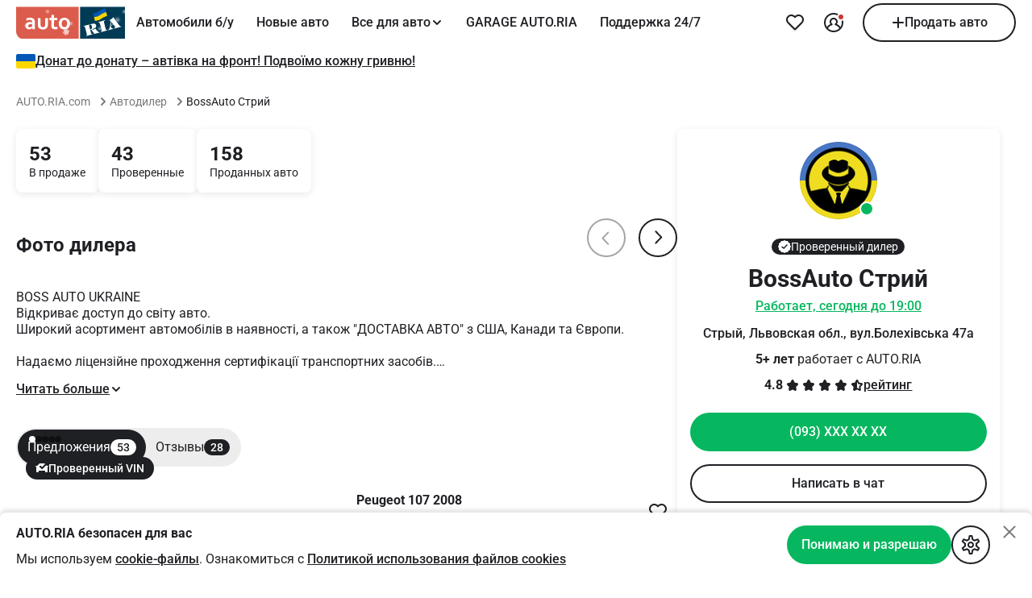

--- FILE ---
content_type: text/html; charset=utf-8
request_url: https://auto.ria.com/dealers/bossauto-strij/3221/
body_size: 42553
content:
<!DOCTYPE html>
<html lang="ru" device="desktop">
<head>
    <!--headTags-->
<meta charset="utf-8">
<meta name="viewport" content="width=device-width, initial-scale=1.0, minimum-scale=1.0">
<title>Автодилер BossAuto Стрий на AUTO.RIA</title>
<link rel="preconnect" href="https://login.ria.com">
<link rel="preconnect" href="https://chat.ria.com">
<link rel="preconnect" href="https://ui.ria.com">
<link rel="preconnect" href="https://css.riastatic.com">
<link rel="preconnect" href="https://cdn.riastatic.com">
<link rel="preconnect" href="https://cdn0.riastatic.com">
<link rel="preconnect" href="https://cdn1.riastatic.com">
<link rel="preconnect" href="https://cdn2.riastatic.com">
<link rel="preconnect" href="https://cdn3.riastatic.com">
<link rel="preconnect" href="https://cdn4.riastatic.com">
<link rel="preconnect" href="https://sentry.ria.com">
<script src="https://securepubads.g.doubleclick.net/tag/js/gpt.js" defer="async"></script>
<link rel="stylesheet" href="/vue3-prod/static/hBRESMqw1768470976851.css">
<link rel="stylesheet" href="/vue3-prod/static/Cd8R3BNq1768470976851.css">
<link rel="stylesheet" href="/vue3-prod/static/Czn42M5i1768470976851.css">
<link rel="stylesheet" href="/vue3-prod/static/D3yHC2mL1768470976851.css">
<link rel="stylesheet" href="/vue3-prod/static/DRalzraT1768470976851.css">
<link rel="stylesheet" href="/vue3-prod/static/BaFZQ7yG1768470976851.css">
<link rel="stylesheet" href="/vue3-prod/static/DtGOI5Tn1768470976851.css">
<link rel="stylesheet" href="/vue3-prod/static/CJcaLFbg1768470976851.css">
<link rel="stylesheet" href="/vue3-prod/static/Do4YbvZp1768470976851.css">
<link rel="stylesheet" href="/vue3-prod/static/mHsuKN0y1768470976851.css">
<link rel="stylesheet" href="/vue3-prod/static/D4d7cMiw1768470976851.css">
<link rel="stylesheet" href="/vue3-prod/static/CTWzRf6v1768470976851.css">
<link rel="stylesheet" href="/vue3-prod/static/BPPegikq1768470976851.css">
<link rel="stylesheet" href="/vue3-prod/static/CfTkiWUS1768470976851.css">
<link rel="stylesheet" crossorigin href="/vue3-prod/static/3tEJHgXR1768470976851.css">
<style>
        @font-face{
            font-family: 'Roboto2';
            font-style: normal;
            font-weight: 400;
            font-display: swap;
            src: url('/fonts/roboto-regular.woff2') format('woff2');
        }

        @font-face{
            font-family: 'Roboto2';
            font-style: normal;
            font-weight: 500;
            font-display: swap;
            src: url('/fonts/roboto-medium.woff2') format('woff2');
        }

        @font-face{
            font-family: 'Roboto2';
            font-style: normal;
            font-weight: 700;
            font-display: swap;
            src: url('/fonts/roboto-bold.woff2') format('woff2');
        }
    </style>
<link rel="preload" href="/fonts/roboto-regular.woff2" as="font" type="font/woff2" crossorigin>
<link rel="preload" href="/fonts/roboto-medium.woff2" as="font" type="font/woff2" crossorigin>
<link rel="preload" href="/fonts/roboto-bold.woff2" as="font" type="font/woff2" crossorigin>
<link rel="modulepreload" crossorigin href="/vue3-prod/static/D0sFilQl1768470976851.js">
<link rel="modulepreload" crossorigin href="/vue3-prod/static/DDiE5b-W1768470976851.js">
<link rel="modulepreload" crossorigin href="/vue3-prod/static/_rccJTSW1768470976851.js">
<link rel="modulepreload" crossorigin href="/vue3-prod/static/QG2Zjfsz1768470976851.js">
<link rel="modulepreload" crossorigin href="/vue3-prod/static/DzEfamBO1768470976851.js">
<link rel="modulepreload" crossorigin href="/vue3-prod/static/BA6iXjDB1768470976851.js">
<link rel="modulepreload" crossorigin href="/vue3-prod/static/DWAk2SRp1768470976851.js">
<link rel="modulepreload" crossorigin href="/vue3-prod/static/CzcerBHt1768470976851.js">
<link rel="modulepreload" crossorigin href="/vue3-prod/static/CqXBkY4k1768470976851.js">
<link rel="modulepreload" crossorigin href="/vue3-prod/static/PeOQJJkj1768470976851.js">
<link rel="modulepreload" crossorigin href="/vue3-prod/static/EIjtwQy91768470976851.js">
<link rel="modulepreload" crossorigin href="/vue3-prod/static/BW4u-HVa1768470976851.js">
<link rel="modulepreload" crossorigin href="/vue3-prod/static/BeO1NxZq1768470976851.js">
<link rel="modulepreload" crossorigin href="/vue3-prod/static/fbmHfobl1768470976851.js">
<link rel="modulepreload" crossorigin href="/vue3-prod/static/8FZKIm2A1768470976851.js">
<link rel="modulepreload" crossorigin href="/vue3-prod/static/fZRbN39J1768470976851.js">
<link rel="modulepreload" crossorigin href="/vue3-prod/static/B1hNak121768470976851.js">
<link rel="modulepreload" crossorigin href="/vue3-prod/static/DERRmLOu1768470976851.js">
<link rel="modulepreload" crossorigin href="/vue3-prod/static/CXZdUgi41768470976851.js">
<link rel="modulepreload" crossorigin href="/vue3-prod/static/BEG7B2sO1768470976851.js">
<link rel="modulepreload" crossorigin href="/vue3-prod/static/Dk3Q36YB1768470976851.js">
<link rel="modulepreload" crossorigin href="/vue3-prod/static/CMyV7maA1768470976851.js">
<link rel="modulepreload" crossorigin href="/vue3-prod/static/ChCq2KsD1768470976851.js">
<link rel="modulepreload" crossorigin href="/vue3-prod/static/7h8CD8hB1768470976851.js">
<link rel="modulepreload" crossorigin href="/vue3-prod/static/CuZSL8Eo1768470976851.js">
<link rel="modulepreload" crossorigin href="/vue3-prod/static/BMDiu6d61768470976851.js">
<link rel="modulepreload" crossorigin href="/vue3-prod/static/D3EUl1tR1768470976851.js">
<link rel="modulepreload" crossorigin href="/vue3-prod/static/DecpUbuN1768470976851.js">
<link rel="modulepreload" crossorigin href="/vue3-prod/static/Dg7WlTmt1768470976851.js">
<link rel="modulepreload" crossorigin href="/vue3-prod/static/YeN-pf7N1768470976851.js">
<link rel="modulepreload" crossorigin href="/vue3-prod/static/D7R5f_wP1768470976851.js">
<link rel="modulepreload" crossorigin href="/vue3-prod/static/BCF0e0Fk1768470976851.js">
<link rel="modulepreload" crossorigin href="/vue3-prod/static/C7mKHyn-1768470976851.js">
<link rel="modulepreload" crossorigin href="/vue3-prod/static/H1DVxHXg1768470976851.js">
<link rel="modulepreload" crossorigin href="/vue3-prod/static/CovjT8F61768470976851.js">
<link rel="modulepreload" crossorigin href="/vue3-prod/static/BWGHtw_B1768470976851.js">
<link rel="modulepreload" crossorigin href="/vue3-prod/static/B5dg0Kew1768470976851.js">
<link rel="modulepreload" crossorigin href="/vue3-prod/static/CuXYIs5V1768470976851.js">
<link rel="modulepreload" crossorigin href="/vue3-prod/static/ZYe0VTnb1768470976851.js">
<link rel="modulepreload" crossorigin href="/vue3-prod/static/SITmvdDb1768470976851.js">
<link rel="modulepreload" crossorigin href="/vue3-prod/static/BmB8FiyF1768470976851.js">
<link rel="modulepreload" crossorigin href="/vue3-prod/static/Cmjx7ZYR1768470976851.js">
<link rel="modulepreload" crossorigin href="/vue3-prod/static/Hgitu41E1768470976851.js">
<link rel="modulepreload" crossorigin href="/vue3-prod/static/Dmt0Mm7a1768470976851.js">
<link rel="modulepreload" crossorigin href="/vue3-prod/static/ChYwu-5E1768470976851.js">
<link rel="modulepreload" crossorigin href="/vue3-prod/static/CMioNcqc1768470976851.js">
<link rel="modulepreload" crossorigin href="/vue3-prod/static/E8PeY2mv1768470976851.js">
<link rel="modulepreload" crossorigin href="/vue3-prod/static/BbJcRsM81768470976851.js">
<link rel="dns-prefetch" href="https://login.ria.com">
<link rel="dns-prefetch" href="https://chat.ria.com">
<link rel="dns-prefetch" href="https://ui.ria.com">
<link rel="dns-prefetch" href="https://css.riastatic.com">
<link rel="dns-prefetch" href="https://cdn.riastatic.com">
<link rel="dns-prefetch" href="https://cdn0.riastatic.com">
<link rel="dns-prefetch" href="https://cdn1.riastatic.com">
<link rel="dns-prefetch" href="https://cdn2.riastatic.com">
<link rel="dns-prefetch" href="https://cdn3.riastatic.com">
<link rel="dns-prefetch" href="https://cdn4.riastatic.com">
<link rel="dns-prefetch" href="https://sentry.ria.com">
<link rel="icon" type="image/x-icon" href="/favicon.ico">
<script>
        window.cacheState = false;
        window.__PINIA__ = {"page":{"path":"/dealers/bossauto-strij/3221/","structures":{"/dealers/bossauto-strij/3221/":{"backgroundColor":"inverse","templates":[{"id":"breadcrumbs","margin":{"top":16},"isHide":false,"isDynamicRegistered":false,"isFloating":false,"isClientRerender":false,"type":"GridTemplate","gap":8,"widthType":"full","templates":[{"id":"breadcrumbs0","isHide":false,"isDynamicRegistered":false,"isFloating":false,"isClientRerender":false,"type":"LinkTemplate","elements":[{"type":"Link","content":"AUTO.RIA.com","typography":"footnote","color":"contrastSecondary","title":"AUTO.RIA.com","action":"showWebView","actionData":{"title":"","isLoginRequired":false,"isConfirmPhoneEmailRequired":false},"link":"https://auto.ria.com/","target":"_blank","analytic":{"actionClick":"{\"event_id\":1390,\"company_id\":3221,\"entity_id\":7,\"position\":1,\"current_point_action\":\"dealers_breadcrumbs_breadcrumbs_showWebView\",\"comment_id\":\"0\",\"current_url\":\"/\",\"button_type\":16,\"position_block\":1,\"zone_id\":3,\"block_type\":2}","actionClickGA":{"event":"log_click_proAccount","params":[{"key":"log_point","value":"dealers_breadcrumbs_breadcrumbs_showWebView"},{"key":"log_type","value":"proAccount_dealers"}]}}},{"margin":{"left":8},"type":"Icon","style":"ic_16_arrow_right","width":16,"height":16,"color":"contrastSecondary"}]},{"id":"breadcrumbs1","isHide":false,"isDynamicRegistered":false,"isFloating":false,"isClientRerender":false,"type":"LinkTemplate","elements":[{"type":"Link","content":"Автодилер","typography":"footnote","color":"contrastSecondary","title":"Автодилер","action":"showWebView","actionData":{"title":"","isLoginRequired":false,"isConfirmPhoneEmailRequired":false},"link":"https://auto.ria.com/dealers/","target":"_blank","analytic":{"actionClick":"{\"event_id\":1390,\"company_id\":3221,\"entity_id\":7,\"position\":1,\"current_point_action\":\"dealers_breadcrumbs_breadcrumbs_showWebView\",\"comment_id\":\"1\",\"current_url\":\"/dealers/\",\"button_type\":16,\"position_block\":1,\"zone_id\":3,\"block_type\":2}","actionClickGA":{"event":"log_click_proAccount","params":[{"key":"log_point","value":"dealers_breadcrumbs_breadcrumbs_showWebView"},{"key":"log_type","value":"proAccount_dealers"}]}}},{"margin":{"left":8},"type":"Icon","style":"ic_16_arrow_right","width":16,"height":16,"color":"contrastSecondary"}]},{"id":"breadcrumbs2","isHide":false,"isDynamicRegistered":false,"isFloating":false,"isClientRerender":false,"type":"LinkTemplate","elements":[{"type":"Text","content":"BossAuto Стрий","typography":"footnote","color":"contrastPrimary"}]}]},{"id":"TplWr","margin":{"top":24},"isHide":false,"isDynamicRegistered":false,"isFloating":false,"isClientRerender":false,"type":"RowTemplate","widthType":"full","templates":[{"id":"infWr","isHide":false,"isDynamicRegistered":false,"isFloating":false,"isClientRerender":false,"type":"ColumnTemplate","widthType":"full","col":8,"templates":[{"id":"elementsCarsStat","isHide":false,"isDynamicRegistered":false,"isFloating":false,"isClientRerender":false,"type":"GridTemplate","gap":16,"widthType":"full","templates":[{"id":"elementsCarExistCol","padding":{"top":16,"bottom":16,"left":16,"right":16},"isHide":false,"isDynamicRegistered":false,"isFloating":false,"isClientRerender":false,"type":"ColumnTemplate","style":"elevation","widthType":"content","corner":"medium","templates":[{"id":"elementsCarExistTitle","isHide":false,"isDynamicRegistered":false,"isFloating":false,"isClientRerender":false,"type":"TextTemplate","elements":[{"type":"Text","content":"53","typography":"titleL","color":"contrastPrimary"}]},{"id":"elementsCarExist","isHide":false,"isDynamicRegistered":false,"isFloating":false,"isClientRerender":false,"type":"TextTemplate","elements":[{"type":"Text","content":"В продаже","typography":"footnote","color":"contrastPrimary"}]}],"action":"showWebView","actionData":{"title":"","isLoginRequired":false,"isConfirmPhoneEmailRequired":false},"link":"https://auto.ria.com/search/?indexName=auto&company_id=3221&custom=3&abroad=2","analytic":{"actionClick":"{\"event_id\":1390,\"company_id\":3221,\"entity_id\":7,\"position\":2,\"current_point_action\":\"dealers_TplWr_infWr_elementsCarsStat_elementsCarExistCol_showWebView\",\"current_url\":\"/search/\",\"button_type\":11,\"position_block\":1,\"zone_id\":4,\"block_type\":1}","actionClickGA":{"event":"log_click_proAccount","params":[{"key":"log_point","value":"dealers_TplWr_infWr_elementsCarsStat_elementsCarExistCol_showWebView"},{"key":"log_type","value":"proAccount_dealers"}]}}},{"id":"elementsCheckedCarsCol","padding":{"top":16,"bottom":16,"left":16,"right":16},"isHide":false,"isDynamicRegistered":false,"isFloating":false,"isClientRerender":false,"type":"ColumnTemplate","style":"elevation","widthType":"content","corner":"medium","templates":[{"id":"elementsCheckedCarsTitle","isHide":false,"isDynamicRegistered":false,"isFloating":false,"isClientRerender":false,"type":"TextTemplate","elements":[{"type":"Text","content":"43","typography":"titleL","color":"contrastPrimary"}]},{"id":"elementsCheckedCars","isHide":false,"isDynamicRegistered":false,"isFloating":false,"isClientRerender":false,"type":"TextTemplate","elements":[{"type":"Text","content":"Проверенные","typography":"footnote","color":"contrastPrimary"}]}],"action":"showWebView","actionData":{"title":"","isLoginRequired":false,"isConfirmPhoneEmailRequired":false},"link":"https://auto.ria.com/search/?verified.VIN=1&indexName=auto&company_id=3221&custom=3&abroad=2","analytic":{"actionClick":"{\"event_id\":1390,\"company_id\":3221,\"entity_id\":7,\"position\":2,\"current_point_action\":\"dealers_TplWr_infWr_elementsCarsStat_elementsCheckedCarsCol_showWebView\",\"current_url\":\"/search/\",\"button_type\":11,\"position_block\":2,\"zone_id\":4,\"block_type\":1}","actionClickGA":{"event":"log_click_proAccount","params":[{"key":"log_point","value":"dealers_TplWr_infWr_elementsCarsStat_elementsCheckedCarsCol_showWebView"},{"key":"log_type","value":"proAccount_dealers"}]}}},{"id":"elementsSoldCarCol","padding":{"top":16,"bottom":16,"left":16,"right":16},"isHide":false,"isDynamicRegistered":false,"isFloating":false,"isClientRerender":false,"type":"ColumnTemplate","style":"elevation","widthType":"content","corner":"medium","templates":[{"id":"elementsSoldCarTitle","isHide":false,"isDynamicRegistered":false,"isFloating":false,"isClientRerender":false,"type":"TextTemplate","elements":[{"type":"Text","content":"158","typography":"titleL","color":"contrastPrimary"}]},{"id":"elementsSoldCar","isHide":false,"isDynamicRegistered":false,"isFloating":false,"isClientRerender":false,"type":"TextTemplate","elements":[{"type":"Text","content":"Проданных авто","typography":"footnote","color":"contrastPrimary"}]}],"action":"showBottomPopUp","actionData":{"blockId":"soldCars","popUpId":"soldCars","isLoginRequired":false,"isConfirmPhoneEmailRequired":false,"data":[["srcAnalytic","dealers_TplWr_infWr_elementsCarsStat_elementsSoldCarCol_showBottomPopUp"]]},"analytic":{"actionClick":"{\"event_id\":1390,\"company_id\":3221,\"entity_id\":7,\"position\":2,\"current_point_action\":\"dealers_TplWr_infWr_elementsCarsStat_elementsSoldCarCol_showBottomPopUp\",\"button_type\":11,\"position_block\":3,\"zone_id\":4,\"block_type\":1}","actionClickGA":{"event":"log_click_proAccount","params":[{"key":"log_point","value":"dealers_TplWr_infWr_elementsCarsStat_elementsSoldCarCol_showBottomPopUp"},{"key":"log_type","value":"proAccount_dealers"}]}}}]},{"id":"el","margin":{"top":32},"isHide":false,"isDynamicRegistered":false,"isFloating":false,"isClientRerender":false,"type":"ItemSliderTemplate","component":{"itemSlider":{"title":{"id":"elPhotoSliderT","isHide":false,"isDynamicRegistered":false,"isFloating":false,"isClientRerender":false,"type":"TextTemplate","elements":[{"type":"Text","content":"Фото дилера","typography":"titleL","color":"contrastPrimary","tag":"H2"}]},"slider":{"id":"elPhotoSlider","isHide":false,"isDynamicRegistered":false,"isFloating":false,"isClientRerender":false,"type":"SliderTemplate","gap":8,"navigationStyle":"stroke","displayCount":3,"templates":[{"id":"elPhotoSliderImg0","isHide":false,"isDynamicRegistered":false,"isFloating":false,"isClientRerender":false,"type":"ImgTemplate","elements":[{"type":"Image","imageType":"png","isPanorama":false,"src":"https://cdn.riastatic.com/photos/auto/company_photo/2/210/21039/21039f.jpg","corner":"medium","widthType":"full","aspectRatio":"ratio4x3"}],"action":"openPhotoGallery","actionData":{"url":"https://cdn.riastatic.com/photos/auto/company_photo/2/210/21039/21039fx.jpg","urlCollection":["https://cdn.riastatic.com/photos/auto/company_photo/2/210/21039/21039fx.jpg","https://cdn.riastatic.com/photos/auto/company_photo/2/210/21040/21040fx.jpg","https://cdn.riastatic.com/photos/auto/company_photo/2/210/21041/21041fx.jpg","https://cdn.riastatic.com/photos/auto/company_photo/2/210/21042/21042fx.jpg","https://cdn.riastatic.com/photos/auto/company_photo/2/210/21043/21043fx.jpg","https://cdn.riastatic.com/photos/auto/company_photo/2/210/21044/21044fx.jpg","https://cdn.riastatic.com/photos/auto/company_photo/2/210/21045/21045fx.jpg","https://cdn.riastatic.com/photos/auto/company_photo/2/210/21046/21046fx.jpg"]},"analytic":{"actionClick":"{\"event_id\":1390,\"company_id\":3221,\"entity_id\":7,\"position\":2,\"current_point_action\":\"dealers_TplWr_infWr_el_elPhotoSlider_elPhotoSliderImg_openPhotoGallery\",\"comment_id\":\"0\",\"button_type\":26,\"position_block\":2,\"zone_id\":7,\"block_type\":3}","actionClickGA":{"event":"log_click_proAccount","params":[{"key":"log_point","value":"dealers_TplWr_infWr_el_elPhotoSlider_elPhotoSliderImg_openPhotoGallery"},{"key":"log_type","value":"proAccount_dealers"}]}}},{"id":"elPhotoSliderImg1","isHide":false,"isDynamicRegistered":false,"isFloating":false,"isClientRerender":false,"type":"ImgTemplate","elements":[{"type":"Image","imageType":"png","isPanorama":false,"src":"https://cdn.riastatic.com/photos/auto/company_photo/2/210/21040/21040f.jpg","corner":"medium","widthType":"full","aspectRatio":"ratio4x3"}],"action":"openPhotoGallery","actionData":{"url":"https://cdn.riastatic.com/photos/auto/company_photo/2/210/21040/21040fx.jpg","urlCollection":["https://cdn.riastatic.com/photos/auto/company_photo/2/210/21039/21039fx.jpg","https://cdn.riastatic.com/photos/auto/company_photo/2/210/21040/21040fx.jpg","https://cdn.riastatic.com/photos/auto/company_photo/2/210/21041/21041fx.jpg","https://cdn.riastatic.com/photos/auto/company_photo/2/210/21042/21042fx.jpg","https://cdn.riastatic.com/photos/auto/company_photo/2/210/21043/21043fx.jpg","https://cdn.riastatic.com/photos/auto/company_photo/2/210/21044/21044fx.jpg","https://cdn.riastatic.com/photos/auto/company_photo/2/210/21045/21045fx.jpg","https://cdn.riastatic.com/photos/auto/company_photo/2/210/21046/21046fx.jpg"]},"analytic":{"actionClick":"{\"event_id\":1390,\"company_id\":3221,\"entity_id\":7,\"position\":2,\"current_point_action\":\"dealers_TplWr_infWr_el_elPhotoSlider_elPhotoSliderImg_openPhotoGallery\",\"comment_id\":\"1\",\"button_type\":26,\"position_block\":2,\"zone_id\":7,\"block_type\":3}","actionClickGA":{"event":"log_click_proAccount","params":[{"key":"log_point","value":"dealers_TplWr_infWr_el_elPhotoSlider_elPhotoSliderImg_openPhotoGallery"},{"key":"log_type","value":"proAccount_dealers"}]}}},{"id":"elPhotoSliderImg2","isHide":false,"isDynamicRegistered":false,"isFloating":false,"isClientRerender":false,"type":"ImgTemplate","elements":[{"type":"Image","imageType":"png","isPanorama":false,"src":"https://cdn.riastatic.com/photos/auto/company_photo/2/210/21041/21041f.jpg","corner":"medium","widthType":"full","aspectRatio":"ratio4x3"}],"action":"openPhotoGallery","actionData":{"url":"https://cdn.riastatic.com/photos/auto/company_photo/2/210/21041/21041fx.jpg","urlCollection":["https://cdn.riastatic.com/photos/auto/company_photo/2/210/21039/21039fx.jpg","https://cdn.riastatic.com/photos/auto/company_photo/2/210/21040/21040fx.jpg","https://cdn.riastatic.com/photos/auto/company_photo/2/210/21041/21041fx.jpg","https://cdn.riastatic.com/photos/auto/company_photo/2/210/21042/21042fx.jpg","https://cdn.riastatic.com/photos/auto/company_photo/2/210/21043/21043fx.jpg","https://cdn.riastatic.com/photos/auto/company_photo/2/210/21044/21044fx.jpg","https://cdn.riastatic.com/photos/auto/company_photo/2/210/21045/21045fx.jpg","https://cdn.riastatic.com/photos/auto/company_photo/2/210/21046/21046fx.jpg"]},"analytic":{"actionClick":"{\"event_id\":1390,\"company_id\":3221,\"entity_id\":7,\"position\":2,\"current_point_action\":\"dealers_TplWr_infWr_el_elPhotoSlider_elPhotoSliderImg_openPhotoGallery\",\"comment_id\":\"2\",\"button_type\":26,\"position_block\":2,\"zone_id\":7,\"block_type\":3}","actionClickGA":{"event":"log_click_proAccount","params":[{"key":"log_point","value":"dealers_TplWr_infWr_el_elPhotoSlider_elPhotoSliderImg_openPhotoGallery"},{"key":"log_type","value":"proAccount_dealers"}]}}},{"id":"elPhotoSliderImg3","isHide":false,"isDynamicRegistered":false,"isFloating":false,"isClientRerender":false,"type":"ImgTemplate","elements":[{"type":"Image","imageType":"png","isPanorama":false,"src":"https://cdn.riastatic.com/photos/auto/company_photo/2/210/21042/21042f.jpg","corner":"medium","widthType":"full","aspectRatio":"ratio4x3"}],"action":"openPhotoGallery","actionData":{"url":"https://cdn.riastatic.com/photos/auto/company_photo/2/210/21042/21042fx.jpg","urlCollection":["https://cdn.riastatic.com/photos/auto/company_photo/2/210/21039/21039fx.jpg","https://cdn.riastatic.com/photos/auto/company_photo/2/210/21040/21040fx.jpg","https://cdn.riastatic.com/photos/auto/company_photo/2/210/21041/21041fx.jpg","https://cdn.riastatic.com/photos/auto/company_photo/2/210/21042/21042fx.jpg","https://cdn.riastatic.com/photos/auto/company_photo/2/210/21043/21043fx.jpg","https://cdn.riastatic.com/photos/auto/company_photo/2/210/21044/21044fx.jpg","https://cdn.riastatic.com/photos/auto/company_photo/2/210/21045/21045fx.jpg","https://cdn.riastatic.com/photos/auto/company_photo/2/210/21046/21046fx.jpg"]},"analytic":{"actionClick":"{\"event_id\":1390,\"company_id\":3221,\"entity_id\":7,\"position\":2,\"current_point_action\":\"dealers_TplWr_infWr_el_elPhotoSlider_elPhotoSliderImg_openPhotoGallery\",\"comment_id\":\"3\",\"button_type\":26,\"position_block\":2,\"zone_id\":7,\"block_type\":3}","actionClickGA":{"event":"log_click_proAccount","params":[{"key":"log_point","value":"dealers_TplWr_infWr_el_elPhotoSlider_elPhotoSliderImg_openPhotoGallery"},{"key":"log_type","value":"proAccount_dealers"}]}}},{"id":"elPhotoSliderImg4","isHide":false,"isDynamicRegistered":false,"isFloating":false,"isClientRerender":false,"type":"ImgTemplate","elements":[{"type":"Image","imageType":"png","isPanorama":false,"src":"https://cdn.riastatic.com/photos/auto/company_photo/2/210/21043/21043f.jpg","corner":"medium","widthType":"full","aspectRatio":"ratio4x3"}],"action":"openPhotoGallery","actionData":{"url":"https://cdn.riastatic.com/photos/auto/company_photo/2/210/21043/21043fx.jpg","urlCollection":["https://cdn.riastatic.com/photos/auto/company_photo/2/210/21039/21039fx.jpg","https://cdn.riastatic.com/photos/auto/company_photo/2/210/21040/21040fx.jpg","https://cdn.riastatic.com/photos/auto/company_photo/2/210/21041/21041fx.jpg","https://cdn.riastatic.com/photos/auto/company_photo/2/210/21042/21042fx.jpg","https://cdn.riastatic.com/photos/auto/company_photo/2/210/21043/21043fx.jpg","https://cdn.riastatic.com/photos/auto/company_photo/2/210/21044/21044fx.jpg","https://cdn.riastatic.com/photos/auto/company_photo/2/210/21045/21045fx.jpg","https://cdn.riastatic.com/photos/auto/company_photo/2/210/21046/21046fx.jpg"]},"analytic":{"actionClick":"{\"event_id\":1390,\"company_id\":3221,\"entity_id\":7,\"position\":2,\"current_point_action\":\"dealers_TplWr_infWr_el_elPhotoSlider_elPhotoSliderImg_openPhotoGallery\",\"comment_id\":\"4\",\"button_type\":26,\"position_block\":2,\"zone_id\":7,\"block_type\":3}","actionClickGA":{"event":"log_click_proAccount","params":[{"key":"log_point","value":"dealers_TplWr_infWr_el_elPhotoSlider_elPhotoSliderImg_openPhotoGallery"},{"key":"log_type","value":"proAccount_dealers"}]}}},{"id":"elPhotoSliderImg5","isHide":false,"isDynamicRegistered":false,"isFloating":false,"isClientRerender":false,"type":"ImgTemplate","elements":[{"type":"Image","imageType":"png","isPanorama":false,"src":"https://cdn.riastatic.com/photos/auto/company_photo/2/210/21044/21044f.jpg","corner":"medium","widthType":"full","aspectRatio":"ratio4x3"}],"action":"openPhotoGallery","actionData":{"url":"https://cdn.riastatic.com/photos/auto/company_photo/2/210/21044/21044fx.jpg","urlCollection":["https://cdn.riastatic.com/photos/auto/company_photo/2/210/21039/21039fx.jpg","https://cdn.riastatic.com/photos/auto/company_photo/2/210/21040/21040fx.jpg","https://cdn.riastatic.com/photos/auto/company_photo/2/210/21041/21041fx.jpg","https://cdn.riastatic.com/photos/auto/company_photo/2/210/21042/21042fx.jpg","https://cdn.riastatic.com/photos/auto/company_photo/2/210/21043/21043fx.jpg","https://cdn.riastatic.com/photos/auto/company_photo/2/210/21044/21044fx.jpg","https://cdn.riastatic.com/photos/auto/company_photo/2/210/21045/21045fx.jpg","https://cdn.riastatic.com/photos/auto/company_photo/2/210/21046/21046fx.jpg"]},"analytic":{"actionClick":"{\"event_id\":1390,\"company_id\":3221,\"entity_id\":7,\"position\":2,\"current_point_action\":\"dealers_TplWr_infWr_el_elPhotoSlider_elPhotoSliderImg_openPhotoGallery\",\"comment_id\":\"5\",\"button_type\":26,\"position_block\":2,\"zone_id\":7,\"block_type\":3}","actionClickGA":{"event":"log_click_proAccount","params":[{"key":"log_point","value":"dealers_TplWr_infWr_el_elPhotoSlider_elPhotoSliderImg_openPhotoGallery"},{"key":"log_type","value":"proAccount_dealers"}]}}},{"id":"elPhotoSliderImg6","isHide":false,"isDynamicRegistered":false,"isFloating":false,"isClientRerender":false,"type":"ImgTemplate","elements":[{"type":"Image","imageType":"png","isPanorama":false,"src":"https://cdn.riastatic.com/photos/auto/company_photo/2/210/21045/21045f.jpg","corner":"medium","widthType":"full","aspectRatio":"ratio4x3"}],"action":"openPhotoGallery","actionData":{"url":"https://cdn.riastatic.com/photos/auto/company_photo/2/210/21045/21045fx.jpg","urlCollection":["https://cdn.riastatic.com/photos/auto/company_photo/2/210/21039/21039fx.jpg","https://cdn.riastatic.com/photos/auto/company_photo/2/210/21040/21040fx.jpg","https://cdn.riastatic.com/photos/auto/company_photo/2/210/21041/21041fx.jpg","https://cdn.riastatic.com/photos/auto/company_photo/2/210/21042/21042fx.jpg","https://cdn.riastatic.com/photos/auto/company_photo/2/210/21043/21043fx.jpg","https://cdn.riastatic.com/photos/auto/company_photo/2/210/21044/21044fx.jpg","https://cdn.riastatic.com/photos/auto/company_photo/2/210/21045/21045fx.jpg","https://cdn.riastatic.com/photos/auto/company_photo/2/210/21046/21046fx.jpg"]},"analytic":{"actionClick":"{\"event_id\":1390,\"company_id\":3221,\"entity_id\":7,\"position\":2,\"current_point_action\":\"dealers_TplWr_infWr_el_elPhotoSlider_elPhotoSliderImg_openPhotoGallery\",\"comment_id\":\"6\",\"button_type\":26,\"position_block\":2,\"zone_id\":7,\"block_type\":3}","actionClickGA":{"event":"log_click_proAccount","params":[{"key":"log_point","value":"dealers_TplWr_infWr_el_elPhotoSlider_elPhotoSliderImg_openPhotoGallery"},{"key":"log_type","value":"proAccount_dealers"}]}}},{"id":"elPhotoSliderImg7","isHide":false,"isDynamicRegistered":false,"isFloating":false,"isClientRerender":false,"type":"ImgTemplate","elements":[{"type":"Image","imageType":"png","isPanorama":false,"src":"https://cdn.riastatic.com/photos/auto/company_photo/2/210/21046/21046f.jpg","corner":"medium","widthType":"full","aspectRatio":"ratio4x3"}],"action":"openPhotoGallery","actionData":{"url":"https://cdn.riastatic.com/photos/auto/company_photo/2/210/21046/21046fx.jpg","urlCollection":["https://cdn.riastatic.com/photos/auto/company_photo/2/210/21039/21039fx.jpg","https://cdn.riastatic.com/photos/auto/company_photo/2/210/21040/21040fx.jpg","https://cdn.riastatic.com/photos/auto/company_photo/2/210/21041/21041fx.jpg","https://cdn.riastatic.com/photos/auto/company_photo/2/210/21042/21042fx.jpg","https://cdn.riastatic.com/photos/auto/company_photo/2/210/21043/21043fx.jpg","https://cdn.riastatic.com/photos/auto/company_photo/2/210/21044/21044fx.jpg","https://cdn.riastatic.com/photos/auto/company_photo/2/210/21045/21045fx.jpg","https://cdn.riastatic.com/photos/auto/company_photo/2/210/21046/21046fx.jpg"]},"analytic":{"actionClick":"{\"event_id\":1390,\"company_id\":3221,\"entity_id\":7,\"position\":2,\"current_point_action\":\"dealers_TplWr_infWr_el_elPhotoSlider_elPhotoSliderImg_openPhotoGallery\",\"comment_id\":\"7\",\"button_type\":26,\"position_block\":2,\"zone_id\":7,\"block_type\":3}","actionClickGA":{"event":"log_click_proAccount","params":[{"key":"log_point","value":"dealers_TplWr_infWr_el_elPhotoSlider_elPhotoSliderImg_openPhotoGallery"},{"key":"log_type","value":"proAccount_dealers"}]}}}]}}}},{"id":"elementsDescriptionText","margin":{"top":16},"isHide":false,"isDynamicRegistered":false,"isFloating":false,"isClientRerender":false,"type":"ExpandableTextTemplate","component":{"expandableText":{"description":{"type":"Text","content":"BOSS AUTO UKRAINE\nВідкриває доступ до світу авто. \nШирокий асортимент автомобілів в наявності, а також \"ДОСТАВКА АВТО\" з США, Канади та Європи.\n\nНадаємо ліцензійне проходження сертифікації транспортних засобів.\nЗдійснюємо доставку своїми автовозами. Розмитнюємо по вигідним умовам.\n\nДо 40 відсотків економії.\n\n\nВам не доведеться довіряти свої кошти непрофесіоналам. Переплачувати сумнівним перевізникам.","typography":"body","color":"contrastPrimary"},"showButton":{"id":"elementsDescriptionShowBtn","margin":{"right":8},"isHide":false,"isDynamicRegistered":false,"isFloating":false,"isClientRerender":false,"type":"ButtonGhostTemplate","state":"default","sizeStr":"large","widthType":"content","elements":[{"type":"Text","content":"Читать больше","typography":"underlineAction","color":"contrastPrimary"},{"type":"Icon","style":"ic_16_arrow_down","width":16,"height":16,"color":"contrastPrimary"}],"analytic":{"actionClick":"{\"event_id\":1390,\"company_id\":3221,\"entity_id\":7,\"position\":2,\"current_point_action\":\"dealers_TplWr_infWr_elementsDescriptionText_elementsDescriptionShowBtn\",\"button_type\":4,\"position_block\":3,\"zone_id\":6,\"block_type\":3}","actionClickGA":{"event":"log_click_proAccount","params":[{"key":"log_point","value":"dealers_TplWr_infWr_elementsDescriptionText_elementsDescriptionShowBtn"},{"key":"log_type","value":"proAccount_dealers"}]}}},"hideButton":{"id":"elementsDescriptionHideBtn","margin":{"right":8},"isHide":true,"isDynamicRegistered":false,"isFloating":false,"isClientRerender":false,"type":"ButtonGhostTemplate","state":"default","sizeStr":"large","widthType":"content","elements":[{"type":"Text","content":"Свернуть","typography":"underlineAction","color":"contrastPrimary"},{"type":"Icon","style":"ic_16_arrow_up","width":16,"height":16,"color":"contrastPrimary"}],"analytic":{"actionClick":"{\"event_id\":1390,\"company_id\":3221,\"entity_id\":7,\"position\":2,\"current_point_action\":\"dealers_TplWr_infWr_elementsDescriptionText_elementsDescriptionHideBtn\",\"button_type\":4,\"position_block\":3,\"zone_id\":6,\"block_type\":3}","actionClickGA":{"event":"log_click_proAccount","params":[{"key":"log_point","value":"dealers_TplWr_infWr_elementsDescriptionText_elementsDescriptionHideBtn"},{"key":"log_type","value":"proAccount_dealers"}]}}}}},"rowCount":5},{"id":"tabsId","margin":{"top":24},"isHide":false,"isDynamicRegistered":false,"isFloating":false,"isClientRerender":false,"type":"TabsTemplate","widthType":"full","component":{"tabs":[{"id":"ads","title":{"type":"Text","content":"Предложения","typography":"body","color":"contrastPrimary"},"badge":{"type":"Badge","style":"contrast","content":"53","color":"inverse","sizeStr":"medium"},"templates":[{"id":"auto","margin":{"top":32,"bottom":48},"isHide":false,"isDynamicRegistered":false,"isFloating":false,"isClientRerender":false,"type":"ListTemplate","gap":32,"component":{"list":{"columns":1,"pagination":true,"pageCount":6,"count":0,"fetchParams":{"method":"GET","url":"/bff/pro-account/public/dealers/3221/tabs/auto","query":{"limit":10,"langId":2,"device":"desktop-web"}},"skeleton":"productCard","scrollToBlockId":"tabsId"}},"templates":[{"id":"C39276483","isHide":false,"isDynamicRegistered":false,"isFloating":false,"isClientRerender":false,"type":"RowTemplate","widthType":"full","action":"openAuto","actionData":{"autoId":39276483},"link":"https://auto.ria.com/auto_peugeot_107_39276483.html","target":"_blank","templates":[{"id":"C39276483ColA","isHide":false,"isDynamicRegistered":false,"isFloating":false,"isClientRerender":false,"type":"ColumnTemplate","weight":1,"widthType":"full","templates":[{"id":"carC39276483photo","isHide":false,"isDynamicRegistered":false,"isFloating":false,"isClientRerender":false,"type":"ProductCardTemplate","component":{"productCard":{"autoId":39276483,"notepadTypeId":1,"active":true,"badgesAlign":"center","badges":[{"id":"carC39276483photoBotBadge0","isHide":false,"isDynamicRegistered":false,"isFloating":false,"isClientRerender":false,"type":"BadgeTemplate","sizeStr":"medium","style":"contrast","backgroundColor":"contrastPrimary","elements":[{"type":"Icon","style":"ic_16_verifiedcar_fill","width":16,"height":16,"color":"inverse"},{"type":"Text","content":"Проверенный VIN","typography":"badge","color":"inverse"}]}]}},"elements":[{"type":"Image","imageType":"png","isPanorama":false,"id":"625699566","src":"https://cdn1.riastatic.com/photosnew/auto/photo/peugeot_107__625699566bx.jpg","formats":{"small":"https://cdn1.riastatic.com/photosnew/auto/photo/peugeot_107__625699566s.jpg","middle":"https://cdn1.riastatic.com/photosnew/auto/photo/peugeot_107__625699566bx.jpg","large":"https://cdn1.riastatic.com/photosnew/auto/photo/peugeot_107__625699566f.jpg"},"title":"peugeot 107 2008 в Стрый от про продавца [object Object]","alt":"peugeot 107 2008 в Стрый от профессионального продавца [object Object]","widthType":"full","aspectRatio":"ratio4x3"},{"type":"Image","imageType":"png","isPanorama":false,"id":"625699586","src":"https://cdn1.riastatic.com/photosnew/auto/photo/peugeot_107__625699586bx.jpg","formats":{"small":"https://cdn1.riastatic.com/photosnew/auto/photo/peugeot_107__625699586s.jpg","middle":"https://cdn1.riastatic.com/photosnew/auto/photo/peugeot_107__625699586bx.jpg","large":"https://cdn1.riastatic.com/photosnew/auto/photo/peugeot_107__625699586f.jpg"},"title":"peugeot 107 2008 в Стрый от про продавца [object Object] - фото 2","alt":"peugeot 107 2008 в Стрый от профессионального продавца [object Object] - фото 2","widthType":"full","aspectRatio":"ratio4x3"},{"type":"Image","imageType":"png","isPanorama":false,"id":"625699584","src":"https://cdn4.riastatic.com/photosnew/auto/photo/peugeot_107__625699584bx.jpg","formats":{"small":"https://cdn4.riastatic.com/photosnew/auto/photo/peugeot_107__625699584s.jpg","middle":"https://cdn4.riastatic.com/photosnew/auto/photo/peugeot_107__625699584bx.jpg","large":"https://cdn4.riastatic.com/photosnew/auto/photo/peugeot_107__625699584f.jpg"},"title":"peugeot 107 2008 в Стрый от про продавца [object Object] - фото 3","alt":"peugeot 107 2008 в Стрый от профессионального продавца [object Object] - фото 3","widthType":"full","aspectRatio":"ratio4x3"},{"type":"Image","imageType":"png","isPanorama":false,"id":"625699583","src":"https://cdn3.riastatic.com/photosnew/auto/photo/peugeot_107__625699583bx.jpg","formats":{"small":"https://cdn3.riastatic.com/photosnew/auto/photo/peugeot_107__625699583s.jpg","middle":"https://cdn3.riastatic.com/photosnew/auto/photo/peugeot_107__625699583bx.jpg","large":"https://cdn3.riastatic.com/photosnew/auto/photo/peugeot_107__625699583f.jpg"},"title":"peugeot 107 2008 в Стрый от про продавца [object Object] - фото 4","alt":"peugeot 107 2008 в Стрый от профессионального продавца [object Object] - фото 4","widthType":"full","aspectRatio":"ratio4x3"},{"type":"Image","imageType":"png","isPanorama":false,"id":"625699582","src":"https://cdn2.riastatic.com/photosnew/auto/photo/peugeot_107__625699582bx.jpg","formats":{"small":"https://cdn2.riastatic.com/photosnew/auto/photo/peugeot_107__625699582s.jpg","middle":"https://cdn2.riastatic.com/photosnew/auto/photo/peugeot_107__625699582bx.jpg","large":"https://cdn2.riastatic.com/photosnew/auto/photo/peugeot_107__625699582f.jpg"},"title":"peugeot 107 2008 в Стрый от про продавца [object Object] - фото 5","alt":"peugeot 107 2008 в Стрый от профессионального продавца [object Object] - фото 5","widthType":"full","aspectRatio":"ratio4x3"}]}]},{"id":"C39276483ColB","isHide":false,"isDynamicRegistered":false,"isFloating":false,"isClientRerender":false,"type":"ColumnTemplate","weight":1,"widthType":"full","templates":[{"id":"carC39276483TWNR","isHide":false,"isDynamicRegistered":false,"isFloating":false,"isClientRerender":false,"type":"RowTemplate","widthType":"full","templates":[{"id":"carC39276483TWNRC","isHide":false,"isDynamicRegistered":false,"isFloating":false,"isClientRerender":false,"type":"ColumnTemplate","weight":1,"widthType":"full","templates":[{"id":"carC39276483TWNT","margin":{"left":12,"right":12},"isHide":false,"isDynamicRegistered":false,"isFloating":false,"isClientRerender":false,"type":"TextBuilderTemplate","elements":[{"type":"Text","content":"Peugeot 107 2008","typography":"titleS","color":"contrastPrimary"}]},{"id":"carC39276483TWNS","margin":{"top":8,"left":12,"right":12},"isHide":false,"isDynamicRegistered":false,"isFloating":false,"isClientRerender":false,"type":"TextTemplate","elements":[{"type":"Text","content":"I поколение (FL)","typography":"body","color":"contrastPrimary"}]}]},{"id":"C39276483TWNNp","isHide":false,"isDynamicRegistered":false,"isFloating":false,"isClientRerender":false,"type":"ButtonNotepadTemplate","component":{"notepad":{"isNotepad":false,"inActiveButton":{"id":"C39276483TWNNpAdd","isHide":false,"isDynamicRegistered":false,"isFloating":false,"isClientRerender":false,"type":"ButtonIconTemplate","state":"default","style":"ghost","action":"notepad","actionData":{"autoId":39276483,"userId":0,"typeId":1,"blockId":"C39276483"},"elements":[{"type":"Icon","style":"ic_24_heart","width":24,"height":24,"color":"contrastPrimary"}],"analytic":{"actionClick":"{\"event_id\":1390,\"proposal_id\":39276483,\"company_id\":3221,\"entity_id\":7,\"position\":2,\"current_point_action\":\"dealers_TplWr_infWr_tabsId_ads_auto_C_CColB_carCTWNR_CTWNNp_CTWNNpAdd_notepad\",\"comment_id\":\"39276483\",\"button_type\":12,\"position_block\":2,\"zone_id\":13,\"block_type\":3,\"item_type\":1}","actionClickGA":{"event":"log_click_proAccount","params":[{"key":"log_point","value":"dealers_TplWr_infWr_tabsId_ads_auto_C_CColB_carCTWNR_CTWNNp_CTWNNpAdd_notepad"},{"key":"log_type","value":"proAccount_dealers"}]}}},"activeButton":{"id":"C39276483TWNNpRemove","isHide":false,"isDynamicRegistered":false,"isFloating":false,"isClientRerender":false,"type":"ButtonIconTemplate","state":"default","style":"ghost","action":"notepad","actionData":{"autoId":39276483,"userId":0,"typeId":1,"blockId":"C39276483"},"elements":[{"type":"Icon","style":"ic_24_heart_fill","width":24,"height":24,"color":"brand"}],"analytic":{"actionClick":"{\"event_id\":1390,\"proposal_id\":39276483,\"company_id\":3221,\"entity_id\":7,\"position\":2,\"current_point_action\":\"dealers_TplWr_infWr_tabsId_ads_auto_C_CColB_carCTWNR_CTWNNp_CTWNNpRemove_notepad\",\"comment_id\":\"39276483\",\"button_type\":12,\"position_block\":2,\"zone_id\":13,\"block_type\":3,\"item_type\":1}","actionClickGA":{"event":"log_click_proAccount","params":[{"key":"log_point","value":"dealers_TplWr_infWr_tabsId_ads_auto_C_CColB_carCTWNR_CTWNNp_CTWNNpRemove_notepad"},{"key":"log_type","value":"proAccount_dealers"}]}}}}},"action":"notepad","actionData":{"autoId":39276483,"userId":0,"typeId":1,"blockId":"C39276483"},"templates":[{"id":"C39276483TWNNpAddMain","isHide":false,"isDynamicRegistered":false,"isFloating":false,"isClientRerender":false,"type":"ButtonIconTemplate","state":"default","style":"ghost","action":"notepad","actionData":{"autoId":39276483,"userId":0,"typeId":1,"blockId":"C39276483"},"elements":[{"type":"Icon","style":"ic_24_heart","width":24,"height":24,"color":"contrastPrimary"}],"analytic":{"actionClick":"{\"event_id\":1390,\"proposal_id\":39276483,\"company_id\":3221,\"entity_id\":7,\"position\":2,\"current_point_action\":\"dealers_TplWr_infWr_tabsId_ads_auto_C_CColB_carCTWNR_CTWNNp_CTWNNpAddMain_notepad\",\"comment_id\":\"39276483\",\"button_type\":12,\"position_block\":1,\"zone_id\":11,\"block_type\":1,\"item_type\":1}","actionClickGA":{"event":"log_click_proAccount","params":[{"key":"log_point","value":"dealers_TplWr_infWr_tabsId_ads_auto_C_CColB_carCTWNR_CTWNNp_CTWNNpAddMain_notepad"},{"key":"log_type","value":"proAccount_dealers"}]}}}],"analytic":{"actionClick":"{\"event_id\":1390,\"proposal_id\":39276483,\"company_id\":3221,\"entity_id\":7,\"position\":2,\"current_point_action\":\"dealers_TplWr_infWr_tabsId_ads_auto_C_CColB_carCTWNR_CTWNNp_notepad\",\"comment_id\":\"39276483\",\"button_type\":13,\"position_block\":2,\"zone_id\":10,\"block_type\":1,\"item_type\":1}","actionClickGA":{"event":"log_click_proAccount","params":[{"key":"log_point","value":"dealers_TplWr_infWr_tabsId_ads_auto_C_CColB_carCTWNR_CTWNNp_notepad"},{"key":"log_type","value":"proAccount_dealers"}]}}}]},{"id":"carC39276483price","margin":{"top":8,"left":12,"right":12},"isHide":false,"isDynamicRegistered":false,"isFloating":false,"isClientRerender":false,"type":"TextBuilderTemplate","elements":[{"type":"Text","content":"3 500 $","typography":"titleM","color":"green","tag":"strong"},{"type":"Text","content":"  •  152 425 грн","typography":"body","color":"contrastPrimary"}]},{"id":"carC39276483basicInfo","margin":{"top":12,"left":12,"right":12},"isHide":false,"isDynamicRegistered":false,"isFloating":false,"isClientRerender":false,"type":"RowTemplate","widthType":"full","templates":[{"id":"carC39276483basicInfoleftColumn","margin":{"right":8},"isHide":false,"isDynamicRegistered":false,"isFloating":false,"isClientRerender":false,"type":"ColumnTemplate","weight":1,"widthType":"full","templates":[{"id":"carC39276483basicInfoLeft0","isHide":false,"isDynamicRegistered":false,"isFloating":false,"isClientRerender":false,"type":"IconTextTemplate","rowCount":1,"elements":[{"margin":{"right":8},"type":"Icon","style":"ic_16_speedometer","width":16,"height":16,"color":"contrastPrimary"},{"type":"Text","content":"154 тыс. км","typography":"footnote","color":"contrastPrimary"}]},{"id":"carC39276483basicInfoLeft1","margin":{"top":12},"isHide":false,"isDynamicRegistered":false,"isFloating":false,"isClientRerender":false,"type":"IconTextTemplate","rowCount":1,"elements":[{"margin":{"right":8},"type":"Icon","style":"ic_16_fuel","width":16,"height":16,"color":"contrastPrimary"},{"type":"Text","content":"Бензин","typography":"footnote","color":"contrastPrimary"}]}]},{"id":"carC39276483basicInforightColumn","isHide":false,"isDynamicRegistered":false,"isFloating":false,"isClientRerender":false,"type":"ColumnTemplate","weight":1,"widthType":"full","templates":[{"id":"carC39276483basicInfoRight0","isHide":false,"isDynamicRegistered":false,"isFloating":false,"isClientRerender":false,"type":"IconTextTemplate","rowCount":1,"elements":[{"margin":{"right":8},"type":"Icon","style":"ic_16_transmission","width":16,"height":16,"color":"contrastPrimary"},{"type":"Text","content":"Ручная / Механика","typography":"footnote","color":"contrastPrimary"}]},{"id":"carC39276483basicInfoRight1","margin":{"top":12},"isHide":false,"isDynamicRegistered":false,"isFloating":false,"isClientRerender":false,"type":"IconTextTemplate","rowCount":1,"elements":[{"margin":{"right":8},"type":"Icon","style":"ic_16_location","width":16,"height":16,"color":"contrastPrimary"},{"type":"Text","content":"Стрый, Львовская обл.","typography":"footnote","color":"contrastPrimary"}]}]}]},{"id":"carC39276483description","margin":{"top":16,"left":12,"right":12},"isHide":false,"isDynamicRegistered":false,"isFloating":false,"isClientRerender":false,"type":"TextTemplate","rowCount":4,"elements":[{"type":"Text","content":"ID\n51124\n\nPeugeot 107 2008 года с бензиновым двигателем 1.1 и механической коробкой передач — это компактный городской хетчбек, созданный для экономичных поездок и удобного маневрирования в плотном трафике. Передний привод обеспечивает предсказуемую управляемость, а небольшие габариты делают авто практичным для ежедневного использования. Машина хранилась в гараже, что положительно повлияло на состояние кузова и оптики.\n\nСалон выполнен в темных тканевых материалах, с ручной регулировкой передних сидений и регулировкой руля по высоте. Есть гидроусилитель руля, полноразмерное запасное колесо и центральный замок. Для комфорта и безопасности предусмотрены дневные ходовые огни, противотуманные фары, омыватель фар, а также подушки безопасности водителя и пассажира.\n\nАвтомобиль дополнительно оснащен передней и задней камерами, что значительно облегчает парковку в городе. Peugeot 107 — это надежный, экономичный и простой в использовании городской автомобиль, который предлагает базовый, но достаточный уровень оснащения для ежедневных поездок.","typography":"body","color":"contrastPrimary"}]},{"id":"carC39276483publishTime","margin":{"top":12,"left":12,"right":12},"isHide":false,"isDynamicRegistered":false,"isFloating":false,"isClientRerender":false,"type":"TextTemplate","elements":[{"type":"Text","content":"7 дней назад","typography":"footnote","color":"contrastSecondary"}]}]}],"analytic":{"actionClick":"{\"event_id\":1390,\"proposal_id\":39276483,\"company_id\":3221,\"entity_id\":7,\"position\":2,\"current_point_action\":\"dealers_TplWr_infWr_tabsId_ads_auto_C_openAuto\",\"comment_id\":\"39276483\",\"current_url\":\"/auto_peugeot_107_39276483.html\",\"button_type\":20,\"position_block\":1,\"zone_id\":7,\"block_type\":1,\"item_type\":1}","actionClickGA":{"event":"log_click_proAccount","params":[{"key":"log_point","value":"dealers_TplWr_infWr_tabsId_ads_auto_C_openAuto"},{"key":"log_type","value":"proAccount_dealers"}]}}},{"id":"C39276223","isHide":false,"isDynamicRegistered":false,"isFloating":false,"isClientRerender":false,"type":"RowTemplate","widthType":"full","action":"openAuto","actionData":{"autoId":39276223},"link":"https://auto.ria.com/auto_opel_astra_39276223.html","target":"_blank","templates":[{"id":"C39276223ColA","isHide":false,"isDynamicRegistered":false,"isFloating":false,"isClientRerender":false,"type":"ColumnTemplate","weight":1,"widthType":"full","templates":[{"id":"carC39276223photo","isHide":false,"isDynamicRegistered":false,"isFloating":false,"isClientRerender":false,"type":"ProductCardTemplate","component":{"productCard":{"autoId":39276223,"notepadTypeId":1,"active":true,"badgesAlign":"center","badges":[{"id":"carC39276223photoBotBadge0","isHide":false,"isDynamicRegistered":false,"isFloating":false,"isClientRerender":false,"type":"BadgeTemplate","sizeStr":"medium","style":"contrast","backgroundColor":"contrastPrimary","elements":[{"type":"Icon","style":"ic_16_verifiedcar_fill","width":16,"height":16,"color":"inverse"},{"type":"Text","content":"Проверенный VIN","typography":"badge","color":"inverse"}]}]}},"elements":[{"type":"Image","imageType":"png","isPanorama":false,"id":"625692700","src":"https://cdn0.riastatic.com/photosnew/auto/photo/opel_astra__625692700bx.jpg","formats":{"small":"https://cdn0.riastatic.com/photosnew/auto/photo/opel_astra__625692700s.jpg","middle":"https://cdn0.riastatic.com/photosnew/auto/photo/opel_astra__625692700bx.jpg","large":"https://cdn0.riastatic.com/photosnew/auto/photo/opel_astra__625692700f.jpg"},"title":"opel astra 2008 в Стрый от про продавца [object Object]","alt":"opel astra 2008 в Стрый от профессионального продавца [object Object]","widthType":"full","aspectRatio":"ratio4x3"},{"type":"Image","imageType":"png","isPanorama":false,"id":"625692740","src":"https://cdn0.riastatic.com/photosnew/auto/photo/opel_astra__625692740bx.jpg","formats":{"small":"https://cdn0.riastatic.com/photosnew/auto/photo/opel_astra__625692740s.jpg","middle":"https://cdn0.riastatic.com/photosnew/auto/photo/opel_astra__625692740bx.jpg","large":"https://cdn0.riastatic.com/photosnew/auto/photo/opel_astra__625692740f.jpg"},"title":"opel astra 2008 в Стрый от про продавца [object Object] - фото 2","alt":"opel astra 2008 в Стрый от профессионального продавца [object Object] - фото 2","widthType":"full","aspectRatio":"ratio4x3"},{"type":"Image","imageType":"png","isPanorama":false,"id":"625692736","src":"https://cdn1.riastatic.com/photosnew/auto/photo/opel_astra__625692736bx.jpg","formats":{"small":"https://cdn1.riastatic.com/photosnew/auto/photo/opel_astra__625692736s.jpg","middle":"https://cdn1.riastatic.com/photosnew/auto/photo/opel_astra__625692736bx.jpg","large":"https://cdn1.riastatic.com/photosnew/auto/photo/opel_astra__625692736f.jpg"},"title":"opel astra 2008 в Стрый от про продавца [object Object] - фото 3","alt":"opel astra 2008 в Стрый от профессионального продавца [object Object] - фото 3","widthType":"full","aspectRatio":"ratio4x3"},{"type":"Image","imageType":"png","isPanorama":false,"id":"625692720","src":"https://cdn0.riastatic.com/photosnew/auto/photo/opel_astra__625692720bx.jpg","formats":{"small":"https://cdn0.riastatic.com/photosnew/auto/photo/opel_astra__625692720s.jpg","middle":"https://cdn0.riastatic.com/photosnew/auto/photo/opel_astra__625692720bx.jpg","large":"https://cdn0.riastatic.com/photosnew/auto/photo/opel_astra__625692720f.jpg"},"title":"opel astra 2008 в Стрый от про продавца [object Object] - фото 4","alt":"opel astra 2008 в Стрый от профессионального продавца [object Object] - фото 4","widthType":"full","aspectRatio":"ratio4x3"},{"type":"Image","imageType":"png","isPanorama":false,"id":"625692722","src":"https://cdn2.riastatic.com/photosnew/auto/photo/opel_astra__625692722bx.jpg","formats":{"small":"https://cdn2.riastatic.com/photosnew/auto/photo/opel_astra__625692722s.jpg","middle":"https://cdn2.riastatic.com/photosnew/auto/photo/opel_astra__625692722bx.jpg","large":"https://cdn2.riastatic.com/photosnew/auto/photo/opel_astra__625692722f.jpg"},"title":"opel astra 2008 в Стрый от про продавца [object Object] - фото 5","alt":"opel astra 2008 в Стрый от профессионального продавца [object Object] - фото 5","widthType":"full","aspectRatio":"ratio4x3"}]}]},{"id":"C39276223ColB","isHide":false,"isDynamicRegistered":false,"isFloating":false,"isClientRerender":false,"type":"ColumnTemplate","weight":1,"widthType":"full","templates":[{"id":"carC39276223TWNR","isHide":false,"isDynamicRegistered":false,"isFloating":false,"isClientRerender":false,"type":"RowTemplate","widthType":"full","templates":[{"id":"carC39276223TWNRC","isHide":false,"isDynamicRegistered":false,"isFloating":false,"isClientRerender":false,"type":"ColumnTemplate","weight":1,"widthType":"full","templates":[{"id":"carC39276223TWNT","margin":{"left":12,"right":12},"isHide":false,"isDynamicRegistered":false,"isFloating":false,"isClientRerender":false,"type":"TextBuilderTemplate","elements":[{"type":"Text","content":"Opel Astra 2008","typography":"titleS","color":"contrastPrimary"}]},{"id":"carC39276223TWNS","margin":{"top":8,"left":12,"right":12},"isHide":false,"isDynamicRegistered":false,"isFloating":false,"isClientRerender":false,"type":"TextTemplate","elements":[{"type":"Text","content":"III поколение/H (FL)","typography":"body","color":"contrastPrimary"}]}]},{"id":"C39276223TWNNp","isHide":false,"isDynamicRegistered":false,"isFloating":false,"isClientRerender":false,"type":"ButtonNotepadTemplate","component":{"notepad":{"isNotepad":false,"inActiveButton":{"id":"C39276223TWNNpAdd","isHide":false,"isDynamicRegistered":false,"isFloating":false,"isClientRerender":false,"type":"ButtonIconTemplate","state":"default","style":"ghost","action":"notepad","actionData":{"autoId":39276223,"userId":0,"typeId":1,"blockId":"C39276223"},"elements":[{"type":"Icon","style":"ic_24_heart","width":24,"height":24,"color":"contrastPrimary"}],"analytic":{"actionClick":"{\"event_id\":1390,\"proposal_id\":39276223,\"company_id\":3221,\"entity_id\":7,\"position\":2,\"current_point_action\":\"dealers_TplWr_infWr_tabsId_ads_auto_C_CColB_carCTWNR_CTWNNp_CTWNNpAdd_notepad\",\"comment_id\":\"39276223\",\"button_type\":12,\"position_block\":2,\"zone_id\":13,\"block_type\":3,\"item_type\":1}","actionClickGA":{"event":"log_click_proAccount","params":[{"key":"log_point","value":"dealers_TplWr_infWr_tabsId_ads_auto_C_CColB_carCTWNR_CTWNNp_CTWNNpAdd_notepad"},{"key":"log_type","value":"proAccount_dealers"}]}}},"activeButton":{"id":"C39276223TWNNpRemove","isHide":false,"isDynamicRegistered":false,"isFloating":false,"isClientRerender":false,"type":"ButtonIconTemplate","state":"default","style":"ghost","action":"notepad","actionData":{"autoId":39276223,"userId":0,"typeId":1,"blockId":"C39276223"},"elements":[{"type":"Icon","style":"ic_24_heart_fill","width":24,"height":24,"color":"brand"}],"analytic":{"actionClick":"{\"event_id\":1390,\"proposal_id\":39276223,\"company_id\":3221,\"entity_id\":7,\"position\":2,\"current_point_action\":\"dealers_TplWr_infWr_tabsId_ads_auto_C_CColB_carCTWNR_CTWNNp_CTWNNpRemove_notepad\",\"comment_id\":\"39276223\",\"button_type\":12,\"position_block\":2,\"zone_id\":13,\"block_type\":3,\"item_type\":1}","actionClickGA":{"event":"log_click_proAccount","params":[{"key":"log_point","value":"dealers_TplWr_infWr_tabsId_ads_auto_C_CColB_carCTWNR_CTWNNp_CTWNNpRemove_notepad"},{"key":"log_type","value":"proAccount_dealers"}]}}}}},"action":"notepad","actionData":{"autoId":39276223,"userId":0,"typeId":1,"blockId":"C39276223"},"templates":[{"id":"C39276223TWNNpAddMain","isHide":false,"isDynamicRegistered":false,"isFloating":false,"isClientRerender":false,"type":"ButtonIconTemplate","state":"default","style":"ghost","action":"notepad","actionData":{"autoId":39276223,"userId":0,"typeId":1,"blockId":"C39276223"},"elements":[{"type":"Icon","style":"ic_24_heart","width":24,"height":24,"color":"contrastPrimary"}],"analytic":{"actionClick":"{\"event_id\":1390,\"proposal_id\":39276223,\"company_id\":3221,\"entity_id\":7,\"position\":2,\"current_point_action\":\"dealers_TplWr_infWr_tabsId_ads_auto_C_CColB_carCTWNR_CTWNNp_CTWNNpAddMain_notepad\",\"comment_id\":\"39276223\",\"button_type\":12,\"position_block\":1,\"zone_id\":11,\"block_type\":1,\"item_type\":1}","actionClickGA":{"event":"log_click_proAccount","params":[{"key":"log_point","value":"dealers_TplWr_infWr_tabsId_ads_auto_C_CColB_carCTWNR_CTWNNp_CTWNNpAddMain_notepad"},{"key":"log_type","value":"proAccount_dealers"}]}}}],"analytic":{"actionClick":"{\"event_id\":1390,\"proposal_id\":39276223,\"company_id\":3221,\"entity_id\":7,\"position\":2,\"current_point_action\":\"dealers_TplWr_infWr_tabsId_ads_auto_C_CColB_carCTWNR_CTWNNp_notepad\",\"comment_id\":\"39276223\",\"button_type\":13,\"position_block\":2,\"zone_id\":10,\"block_type\":1,\"item_type\":1}","actionClickGA":{"event":"log_click_proAccount","params":[{"key":"log_point","value":"dealers_TplWr_infWr_tabsId_ads_auto_C_CColB_carCTWNR_CTWNNp_notepad"},{"key":"log_type","value":"proAccount_dealers"}]}}}]},{"id":"carC39276223price","margin":{"top":8,"left":12,"right":12},"isHide":false,"isDynamicRegistered":false,"isFloating":false,"isClientRerender":false,"type":"TextBuilderTemplate","elements":[{"type":"Text","content":"5 500 $","typography":"titleM","color":"green","tag":"strong"},{"type":"Text","content":"  •  239 524 грн","typography":"body","color":"contrastPrimary"}]},{"id":"carC39276223basicInfo","margin":{"top":12,"left":12,"right":12},"isHide":false,"isDynamicRegistered":false,"isFloating":false,"isClientRerender":false,"type":"RowTemplate","widthType":"full","templates":[{"id":"carC39276223basicInfoleftColumn","margin":{"right":8},"isHide":false,"isDynamicRegistered":false,"isFloating":false,"isClientRerender":false,"type":"ColumnTemplate","weight":1,"widthType":"full","templates":[{"id":"carC39276223basicInfoLeft0","isHide":false,"isDynamicRegistered":false,"isFloating":false,"isClientRerender":false,"type":"IconTextTemplate","rowCount":1,"elements":[{"margin":{"right":8},"type":"Icon","style":"ic_16_speedometer","width":16,"height":16,"color":"contrastPrimary"},{"type":"Text","content":"220 тыс. км","typography":"footnote","color":"contrastPrimary"}]},{"id":"carC39276223basicInfoLeft1","margin":{"top":12},"isHide":false,"isDynamicRegistered":false,"isFloating":false,"isClientRerender":false,"type":"IconTextTemplate","rowCount":1,"elements":[{"margin":{"right":8},"type":"Icon","style":"ic_16_fuel","width":16,"height":16,"color":"contrastPrimary"},{"type":"Text","content":"Газ пропан-бутан / Бензин","typography":"footnote","color":"contrastPrimary"}]}]},{"id":"carC39276223basicInforightColumn","isHide":false,"isDynamicRegistered":false,"isFloating":false,"isClientRerender":false,"type":"ColumnTemplate","weight":1,"widthType":"full","templates":[{"id":"carC39276223basicInfoRight0","isHide":false,"isDynamicRegistered":false,"isFloating":false,"isClientRerender":false,"type":"IconTextTemplate","rowCount":1,"elements":[{"margin":{"right":8},"type":"Icon","style":"ic_16_transmission","width":16,"height":16,"color":"contrastPrimary"},{"type":"Text","content":"Ручная / Механика","typography":"footnote","color":"contrastPrimary"}]},{"id":"carC39276223basicInfoRight1","margin":{"top":12},"isHide":false,"isDynamicRegistered":false,"isFloating":false,"isClientRerender":false,"type":"IconTextTemplate","rowCount":1,"elements":[{"margin":{"right":8},"type":"Icon","style":"ic_16_location","width":16,"height":16,"color":"contrastPrimary"},{"type":"Text","content":"Стрый, Львовская обл.","typography":"footnote","color":"contrastPrimary"}]}]}]},{"id":"carC39276223description","margin":{"top":16,"left":12,"right":12},"isHide":false,"isDynamicRegistered":false,"isFloating":false,"isClientRerender":false,"type":"TextTemplate","rowCount":4,"elements":[{"type":"Text","content":"ID\n51082\n\nOpel Astra 2008 года с бензиновым двигателем 1.4, оборудованным газовой установкой, — это практичный универсал, который сочетает экономичность и функциональность. Полный привод и механическая коробка передач делают авто предсказуемым в управлении и пригодным для различных дорожных условий, а универсальный кузов обеспечивает дополнительное пространство для багажа и удобство в ежедневном использовании.\n\nСалон модели выполнен в сдержанном стиле, с эргономичной посадкой и хорошей обзорностью. Astra предлагает базовый, но достаточный уровень оснащения для комфортных поездок, а сочетание газа и бензина позволяет существенно снизить расходы на эксплуатацию. Автомобиль подходит тем, кто ищет надежный, экономичный и вместительный транспорт для города и путешествий.","typography":"body","color":"contrastPrimary"}]},{"id":"carC39276223publishTime","margin":{"top":12,"left":12,"right":12},"isHide":false,"isDynamicRegistered":false,"isFloating":false,"isClientRerender":false,"type":"TextTemplate","elements":[{"type":"Text","content":"7 дней назад","typography":"footnote","color":"contrastSecondary"}]}]}],"analytic":{"actionClick":"{\"event_id\":1390,\"proposal_id\":39276223,\"company_id\":3221,\"entity_id\":7,\"position\":2,\"current_point_action\":\"dealers_TplWr_infWr_tabsId_ads_auto_C_openAuto\",\"comment_id\":\"39276223\",\"current_url\":\"/auto_opel_astra_39276223.html\",\"button_type\":20,\"position_block\":2,\"zone_id\":7,\"block_type\":1,\"item_type\":1}","actionClickGA":{"event":"log_click_proAccount","params":[{"key":"log_point","value":"dealers_TplWr_infWr_tabsId_ads_auto_C_openAuto"},{"key":"log_type","value":"proAccount_dealers"}]}}},{"id":"C39275144","isHide":false,"isDynamicRegistered":false,"isFloating":false,"isClientRerender":false,"type":"RowTemplate","widthType":"full","action":"openAuto","actionData":{"autoId":39275144},"link":"https://auto.ria.com/auto_citroen_xsara-picasso_39275144.html","target":"_blank","templates":[{"id":"C39275144ColA","isHide":false,"isDynamicRegistered":false,"isFloating":false,"isClientRerender":false,"type":"ColumnTemplate","weight":1,"widthType":"full","templates":[{"id":"carC39275144photo","isHide":false,"isDynamicRegistered":false,"isFloating":false,"isClientRerender":false,"type":"ProductCardTemplate","component":{"productCard":{"autoId":39275144,"notepadTypeId":1,"active":true,"badgesAlign":"center","badges":[{"id":"carC39275144photoBotBadge0","isHide":false,"isDynamicRegistered":false,"isFloating":false,"isClientRerender":false,"type":"BadgeTemplate","sizeStr":"medium","style":"contrast","backgroundColor":"contrastPrimary","elements":[{"type":"Icon","style":"ic_16_verifiedcar_fill","width":16,"height":16,"color":"inverse"},{"type":"Text","content":"Проверенный VIN","typography":"badge","color":"inverse"}]}]}},"elements":[{"type":"Image","imageType":"png","isPanorama":false,"id":"628542096","src":"https://cdn1.riastatic.com/photosnew/auto/photo/citroen_xsara-picasso__628542096bx.jpg","formats":{"small":"https://cdn1.riastatic.com/photosnew/auto/photo/citroen_xsara-picasso__628542096s.jpg","middle":"https://cdn1.riastatic.com/photosnew/auto/photo/citroen_xsara-picasso__628542096bx.jpg","large":"https://cdn1.riastatic.com/photosnew/auto/photo/citroen_xsara-picasso__628542096f.jpg"},"title":"citroen xsara-picasso 2006 в Стрый от про продавца [object Object]","alt":"citroen xsara-picasso 2006 в Стрый от профессионального продавца [object Object]","widthType":"full","aspectRatio":"ratio4x3"},{"type":"Image","imageType":"png","isPanorama":false,"id":"628542128","src":"https://cdn3.riastatic.com/photosnew/auto/photo/citroen_xsara-picasso__628542128bx.jpg","formats":{"small":"https://cdn3.riastatic.com/photosnew/auto/photo/citroen_xsara-picasso__628542128s.jpg","middle":"https://cdn3.riastatic.com/photosnew/auto/photo/citroen_xsara-picasso__628542128bx.jpg","large":"https://cdn3.riastatic.com/photosnew/auto/photo/citroen_xsara-picasso__628542128f.jpg"},"title":"citroen xsara-picasso 2006 в Стрый от про продавца [object Object] - фото 2","alt":"citroen xsara-picasso 2006 в Стрый от профессионального продавца [object Object] - фото 2","widthType":"full","aspectRatio":"ratio4x3"},{"type":"Image","imageType":"png","isPanorama":false,"id":"628542130","src":"https://cdn0.riastatic.com/photosnew/auto/photo/citroen_xsara-picasso__628542130bx.jpg","formats":{"small":"https://cdn0.riastatic.com/photosnew/auto/photo/citroen_xsara-picasso__628542130s.jpg","middle":"https://cdn0.riastatic.com/photosnew/auto/photo/citroen_xsara-picasso__628542130bx.jpg","large":"https://cdn0.riastatic.com/photosnew/auto/photo/citroen_xsara-picasso__628542130f.jpg"},"title":"citroen xsara-picasso 2006 в Стрый от про продавца [object Object] - фото 3","alt":"citroen xsara-picasso 2006 в Стрый от профессионального продавца [object Object] - фото 3","widthType":"full","aspectRatio":"ratio4x3"},{"type":"Image","imageType":"png","isPanorama":false,"id":"628542124","src":"https://cdn4.riastatic.com/photosnew/auto/photo/citroen_xsara-picasso__628542124bx.jpg","formats":{"small":"https://cdn4.riastatic.com/photosnew/auto/photo/citroen_xsara-picasso__628542124s.jpg","middle":"https://cdn4.riastatic.com/photosnew/auto/photo/citroen_xsara-picasso__628542124bx.jpg","large":"https://cdn4.riastatic.com/photosnew/auto/photo/citroen_xsara-picasso__628542124f.jpg"},"title":"citroen xsara-picasso 2006 в Стрый от про продавца [object Object] - фото 4","alt":"citroen xsara-picasso 2006 в Стрый от профессионального продавца [object Object] - фото 4","widthType":"full","aspectRatio":"ratio4x3"},{"type":"Image","imageType":"png","isPanorama":false,"id":"628542123","src":"https://cdn3.riastatic.com/photosnew/auto/photo/citroen_xsara-picasso__628542123bx.jpg","formats":{"small":"https://cdn3.riastatic.com/photosnew/auto/photo/citroen_xsara-picasso__628542123s.jpg","middle":"https://cdn3.riastatic.com/photosnew/auto/photo/citroen_xsara-picasso__628542123bx.jpg","large":"https://cdn3.riastatic.com/photosnew/auto/photo/citroen_xsara-picasso__628542123f.jpg"},"title":"citroen xsara-picasso 2006 в Стрый от про продавца [object Object] - фото 5","alt":"citroen xsara-picasso 2006 в Стрый от профессионального продавца [object Object] - фото 5","widthType":"full","aspectRatio":"ratio4x3"}]}]},{"id":"C39275144ColB","isHide":false,"isDynamicRegistered":false,"isFloating":false,"isClientRerender":false,"type":"ColumnTemplate","weight":1,"widthType":"full","templates":[{"id":"carC39275144TWNR","isHide":false,"isDynamicRegistered":false,"isFloating":false,"isClientRerender":false,"type":"RowTemplate","widthType":"full","templates":[{"id":"carC39275144TWNRC","isHide":false,"isDynamicRegistered":false,"isFloating":false,"isClientRerender":false,"type":"ColumnTemplate","weight":1,"widthType":"full","templates":[{"id":"carC39275144TWNT","margin":{"left":12,"right":12},"isHide":false,"isDynamicRegistered":false,"isFloating":false,"isClientRerender":false,"type":"TextBuilderTemplate","elements":[{"type":"Text","content":"Citroen Xsara Picasso 2006","typography":"titleS","color":"contrastPrimary"}]},{"id":"carC39275144TWNS","margin":{"top":8,"left":12,"right":12},"isHide":false,"isDynamicRegistered":false,"isFloating":false,"isClientRerender":false,"type":"TextTemplate","elements":[{"type":"Text","content":"I поколение (FL)","typography":"body","color":"contrastPrimary"}]}]},{"id":"C39275144TWNNp","isHide":false,"isDynamicRegistered":false,"isFloating":false,"isClientRerender":false,"type":"ButtonNotepadTemplate","component":{"notepad":{"isNotepad":false,"inActiveButton":{"id":"C39275144TWNNpAdd","isHide":false,"isDynamicRegistered":false,"isFloating":false,"isClientRerender":false,"type":"ButtonIconTemplate","state":"default","style":"ghost","action":"notepad","actionData":{"autoId":39275144,"userId":0,"typeId":1,"blockId":"C39275144"},"elements":[{"type":"Icon","style":"ic_24_heart","width":24,"height":24,"color":"contrastPrimary"}],"analytic":{"actionClick":"{\"event_id\":1390,\"proposal_id\":39275144,\"company_id\":3221,\"entity_id\":7,\"position\":2,\"current_point_action\":\"dealers_TplWr_infWr_tabsId_ads_auto_C_CColB_carCTWNR_CTWNNp_CTWNNpAdd_notepad\",\"comment_id\":\"39275144\",\"button_type\":12,\"position_block\":2,\"zone_id\":13,\"block_type\":3,\"item_type\":1}","actionClickGA":{"event":"log_click_proAccount","params":[{"key":"log_point","value":"dealers_TplWr_infWr_tabsId_ads_auto_C_CColB_carCTWNR_CTWNNp_CTWNNpAdd_notepad"},{"key":"log_type","value":"proAccount_dealers"}]}}},"activeButton":{"id":"C39275144TWNNpRemove","isHide":false,"isDynamicRegistered":false,"isFloating":false,"isClientRerender":false,"type":"ButtonIconTemplate","state":"default","style":"ghost","action":"notepad","actionData":{"autoId":39275144,"userId":0,"typeId":1,"blockId":"C39275144"},"elements":[{"type":"Icon","style":"ic_24_heart_fill","width":24,"height":24,"color":"brand"}],"analytic":{"actionClick":"{\"event_id\":1390,\"proposal_id\":39275144,\"company_id\":3221,\"entity_id\":7,\"position\":2,\"current_point_action\":\"dealers_TplWr_infWr_tabsId_ads_auto_C_CColB_carCTWNR_CTWNNp_CTWNNpRemove_notepad\",\"comment_id\":\"39275144\",\"button_type\":12,\"position_block\":2,\"zone_id\":13,\"block_type\":3,\"item_type\":1}","actionClickGA":{"event":"log_click_proAccount","params":[{"key":"log_point","value":"dealers_TplWr_infWr_tabsId_ads_auto_C_CColB_carCTWNR_CTWNNp_CTWNNpRemove_notepad"},{"key":"log_type","value":"proAccount_dealers"}]}}}}},"action":"notepad","actionData":{"autoId":39275144,"userId":0,"typeId":1,"blockId":"C39275144"},"templates":[{"id":"C39275144TWNNpAddMain","isHide":false,"isDynamicRegistered":false,"isFloating":false,"isClientRerender":false,"type":"ButtonIconTemplate","state":"default","style":"ghost","action":"notepad","actionData":{"autoId":39275144,"userId":0,"typeId":1,"blockId":"C39275144"},"elements":[{"type":"Icon","style":"ic_24_heart","width":24,"height":24,"color":"contrastPrimary"}],"analytic":{"actionClick":"{\"event_id\":1390,\"proposal_id\":39275144,\"company_id\":3221,\"entity_id\":7,\"position\":2,\"current_point_action\":\"dealers_TplWr_infWr_tabsId_ads_auto_C_CColB_carCTWNR_CTWNNp_CTWNNpAddMain_notepad\",\"comment_id\":\"39275144\",\"button_type\":12,\"position_block\":1,\"zone_id\":11,\"block_type\":1,\"item_type\":1}","actionClickGA":{"event":"log_click_proAccount","params":[{"key":"log_point","value":"dealers_TplWr_infWr_tabsId_ads_auto_C_CColB_carCTWNR_CTWNNp_CTWNNpAddMain_notepad"},{"key":"log_type","value":"proAccount_dealers"}]}}}],"analytic":{"actionClick":"{\"event_id\":1390,\"proposal_id\":39275144,\"company_id\":3221,\"entity_id\":7,\"position\":2,\"current_point_action\":\"dealers_TplWr_infWr_tabsId_ads_auto_C_CColB_carCTWNR_CTWNNp_notepad\",\"comment_id\":\"39275144\",\"button_type\":13,\"position_block\":2,\"zone_id\":10,\"block_type\":1,\"item_type\":1}","actionClickGA":{"event":"log_click_proAccount","params":[{"key":"log_point","value":"dealers_TplWr_infWr_tabsId_ads_auto_C_CColB_carCTWNR_CTWNNp_notepad"},{"key":"log_type","value":"proAccount_dealers"}]}}}]},{"id":"carC39275144price","margin":{"top":8,"left":12,"right":12},"isHide":false,"isDynamicRegistered":false,"isFloating":false,"isClientRerender":false,"type":"TextBuilderTemplate","elements":[{"type":"Text","content":"3 600 $","typography":"titleM","color":"green","tag":"strong"},{"type":"Text","content":"  •  156 780 грн","typography":"body","color":"contrastPrimary"}]},{"id":"carC39275144basicInfo","margin":{"top":12,"left":12,"right":12},"isHide":false,"isDynamicRegistered":false,"isFloating":false,"isClientRerender":false,"type":"RowTemplate","widthType":"full","templates":[{"id":"carC39275144basicInfoleftColumn","margin":{"right":8},"isHide":false,"isDynamicRegistered":false,"isFloating":false,"isClientRerender":false,"type":"ColumnTemplate","weight":1,"widthType":"full","templates":[{"id":"carC39275144basicInfoLeft0","isHide":false,"isDynamicRegistered":false,"isFloating":false,"isClientRerender":false,"type":"IconTextTemplate","rowCount":1,"elements":[{"margin":{"right":8},"type":"Icon","style":"ic_16_speedometer","width":16,"height":16,"color":"contrastPrimary"},{"type":"Text","content":"284 тыс. км","typography":"footnote","color":"contrastPrimary"}]},{"id":"carC39275144basicInfoLeft1","margin":{"top":12},"isHide":false,"isDynamicRegistered":false,"isFloating":false,"isClientRerender":false,"type":"IconTextTemplate","rowCount":1,"elements":[{"margin":{"right":8},"type":"Icon","style":"ic_16_fuel","width":16,"height":16,"color":"contrastPrimary"},{"type":"Text","content":"Бензин","typography":"footnote","color":"contrastPrimary"}]}]},{"id":"carC39275144basicInforightColumn","isHide":false,"isDynamicRegistered":false,"isFloating":false,"isClientRerender":false,"type":"ColumnTemplate","weight":1,"widthType":"full","templates":[{"id":"carC39275144basicInfoRight0","isHide":false,"isDynamicRegistered":false,"isFloating":false,"isClientRerender":false,"type":"IconTextTemplate","rowCount":1,"elements":[{"margin":{"right":8},"type":"Icon","style":"ic_16_transmission","width":16,"height":16,"color":"contrastPrimary"},{"type":"Text","content":"Ручная / Механика","typography":"footnote","color":"contrastPrimary"}]},{"id":"carC39275144basicInfoRight1","margin":{"top":12},"isHide":false,"isDynamicRegistered":false,"isFloating":false,"isClientRerender":false,"type":"IconTextTemplate","rowCount":1,"elements":[{"margin":{"right":8},"type":"Icon","style":"ic_16_location","width":16,"height":16,"color":"contrastPrimary"},{"type":"Text","content":"Стрый, Львовская обл.","typography":"footnote","color":"contrastPrimary"}]}]}]},{"id":"carC39275144description","margin":{"top":16,"left":12,"right":12},"isHide":false,"isDynamicRegistered":false,"isFloating":false,"isClientRerender":false,"type":"TextTemplate","rowCount":4,"elements":[{"type":"Text","content":"ID\n50004\n\nCitroen Xsara Picasso 2006 года с бензиновым двигателем 1.6 — это просторный и практичный компактвэн, созданный для ежедневных поездок и семейного использования. Передний привод и механическая коробка передач обеспечивают предсказуемую управляемость, а подвеска традиционно для Citroen ориентирована на комфорт. Кузов имеет профессионально исправленные следы эксплуатации, а технические повреждения были отремонтированы, что добавляет уверенности в состоянии авто.\n\nСалон темный, тканевый, с хорошей эргономикой и высокой посадкой. Есть ручная регулировка сиденья водителя по высоте, передние и задние электростеклоподъемники, кондиционер и однозонный климат-контроль. Для удобства предусмотрены датчик дождя, подогрев и электроскладывание зеркал, складные столики на спинках передних сидений, розетка 12V, круиз-контроль, прикуриватель и пепельница. Заднее сиденье складывается, что позволяет увеличить багажное пространство.\n\nВ плане безопасности автомобиль оснащен центральным замком, ABS, ESP, подушками безопасности водителя и пассажира. Есть противотуманные фары, галогенная оптика, задний парктроник и фаркоп, а также полноразмерное запасное колесо. В целом это практичный и функциональный автомобиль, который предлагает комфортный салон, полезное оснащение и сбалансированные характеристики для ежедневного использования.","typography":"body","color":"contrastPrimary"}]},{"id":"carC39275144publishTime","margin":{"top":12,"left":12,"right":12},"isHide":false,"isDynamicRegistered":false,"isFloating":false,"isClientRerender":false,"type":"TextTemplate","elements":[{"type":"Text","content":"7 дней назад","typography":"footnote","color":"contrastSecondary"}]}]}],"analytic":{"actionClick":"{\"event_id\":1390,\"proposal_id\":39275144,\"company_id\":3221,\"entity_id\":7,\"position\":2,\"current_point_action\":\"dealers_TplWr_infWr_tabsId_ads_auto_C_openAuto\",\"comment_id\":\"39275144\",\"current_url\":\"/auto_citroen_xsara-picasso_39275144.html\",\"button_type\":20,\"position_block\":3,\"zone_id\":7,\"block_type\":1,\"item_type\":1}","actionClickGA":{"event":"log_click_proAccount","params":[{"key":"log_point","value":"dealers_TplWr_infWr_tabsId_ads_auto_C_openAuto"},{"key":"log_type","value":"proAccount_dealers"}]}}},{"id":"C39126390","isHide":false,"isDynamicRegistered":false,"isFloating":false,"isClientRerender":false,"type":"RowTemplate","widthType":"full","action":"openAuto","actionData":{"autoId":39126390},"link":"https://auto.ria.com/auto_opel_astra_39126390.html","target":"_blank","templates":[{"id":"C39126390ColA","isHide":false,"isDynamicRegistered":false,"isFloating":false,"isClientRerender":false,"type":"ColumnTemplate","weight":1,"widthType":"full","templates":[{"id":"carC39126390photo","isHide":false,"isDynamicRegistered":false,"isFloating":false,"isClientRerender":false,"type":"ProductCardTemplate","component":{"productCard":{"autoId":39126390,"notepadTypeId":1,"active":true,"badgesAlign":"center"}},"elements":[{"type":"Image","imageType":"png","isPanorama":false,"id":"628540744","src":"https://cdn4.riastatic.com/photosnew/auto/photo/opel_astra__628540744bx.jpg","formats":{"small":"https://cdn4.riastatic.com/photosnew/auto/photo/opel_astra__628540744s.jpg","middle":"https://cdn4.riastatic.com/photosnew/auto/photo/opel_astra__628540744bx.jpg","large":"https://cdn4.riastatic.com/photosnew/auto/photo/opel_astra__628540744f.jpg"},"title":"opel astra 2021 в Стрый от про продавца [object Object]","alt":"opel astra 2021 в Стрый от профессионального продавца [object Object]","widthType":"full","aspectRatio":"ratio4x3"},{"type":"Image","imageType":"png","isPanorama":false,"id":"628540774","src":"https://cdn4.riastatic.com/photosnew/auto/photo/opel_astra__628540774bx.jpg","formats":{"small":"https://cdn4.riastatic.com/photosnew/auto/photo/opel_astra__628540774s.jpg","middle":"https://cdn4.riastatic.com/photosnew/auto/photo/opel_astra__628540774bx.jpg","large":"https://cdn4.riastatic.com/photosnew/auto/photo/opel_astra__628540774f.jpg"},"title":"opel astra 2021 в Стрый от про продавца [object Object] - фото 2","alt":"opel astra 2021 в Стрый от профессионального продавца [object Object] - фото 2","widthType":"full","aspectRatio":"ratio4x3"},{"type":"Image","imageType":"png","isPanorama":false,"id":"628540773","src":"https://cdn3.riastatic.com/photosnew/auto/photo/opel_astra__628540773bx.jpg","formats":{"small":"https://cdn3.riastatic.com/photosnew/auto/photo/opel_astra__628540773s.jpg","middle":"https://cdn3.riastatic.com/photosnew/auto/photo/opel_astra__628540773bx.jpg","large":"https://cdn3.riastatic.com/photosnew/auto/photo/opel_astra__628540773f.jpg"},"title":"opel astra 2021 в Стрый от про продавца [object Object] - фото 3","alt":"opel astra 2021 в Стрый от профессионального продавца [object Object] - фото 3","widthType":"full","aspectRatio":"ratio4x3"},{"type":"Image","imageType":"png","isPanorama":false,"id":"628540772","src":"https://cdn2.riastatic.com/photosnew/auto/photo/opel_astra__628540772bx.jpg","formats":{"small":"https://cdn2.riastatic.com/photosnew/auto/photo/opel_astra__628540772s.jpg","middle":"https://cdn2.riastatic.com/photosnew/auto/photo/opel_astra__628540772bx.jpg","large":"https://cdn2.riastatic.com/photosnew/auto/photo/opel_astra__628540772f.jpg"},"title":"opel astra 2021 в Стрый от про продавца [object Object] - фото 4","alt":"opel astra 2021 в Стрый от профессионального продавца [object Object] - фото 4","widthType":"full","aspectRatio":"ratio4x3"},{"type":"Image","imageType":"png","isPanorama":false,"id":"628540771","src":"https://cdn1.riastatic.com/photosnew/auto/photo/opel_astra__628540771bx.jpg","formats":{"small":"https://cdn1.riastatic.com/photosnew/auto/photo/opel_astra__628540771s.jpg","middle":"https://cdn1.riastatic.com/photosnew/auto/photo/opel_astra__628540771bx.jpg","large":"https://cdn1.riastatic.com/photosnew/auto/photo/opel_astra__628540771f.jpg"},"title":"opel astra 2021 в Стрый от про продавца [object Object] - фото 5","alt":"opel astra 2021 в Стрый от профессионального продавца [object Object] - фото 5","widthType":"full","aspectRatio":"ratio4x3"}]}]},{"id":"C39126390ColB","isHide":false,"isDynamicRegistered":false,"isFloating":false,"isClientRerender":false,"type":"ColumnTemplate","weight":1,"widthType":"full","templates":[{"id":"carC39126390TWNR","isHide":false,"isDynamicRegistered":false,"isFloating":false,"isClientRerender":false,"type":"RowTemplate","widthType":"full","templates":[{"id":"carC39126390TWNRC","isHide":false,"isDynamicRegistered":false,"isFloating":false,"isClientRerender":false,"type":"ColumnTemplate","weight":1,"widthType":"full","templates":[{"id":"carC39126390TWNT","margin":{"left":12,"right":12},"isHide":false,"isDynamicRegistered":false,"isFloating":false,"isClientRerender":false,"type":"TextBuilderTemplate","elements":[{"type":"Text","content":"Opel Astra 2021","typography":"titleS","color":"contrastPrimary"}]},{"id":"carC39126390TWNS","margin":{"top":8,"left":12,"right":12},"isHide":false,"isDynamicRegistered":false,"isFloating":false,"isClientRerender":false,"type":"TextTemplate","elements":[{"type":"Text","content":"V поколение/K (FL)","typography":"body","color":"contrastPrimary"}]}]},{"id":"C39126390TWNNp","isHide":false,"isDynamicRegistered":false,"isFloating":false,"isClientRerender":false,"type":"ButtonNotepadTemplate","component":{"notepad":{"isNotepad":false,"inActiveButton":{"id":"C39126390TWNNpAdd","isHide":false,"isDynamicRegistered":false,"isFloating":false,"isClientRerender":false,"type":"ButtonIconTemplate","state":"default","style":"ghost","action":"notepad","actionData":{"autoId":39126390,"userId":0,"typeId":1,"blockId":"C39126390"},"elements":[{"type":"Icon","style":"ic_24_heart","width":24,"height":24,"color":"contrastPrimary"}],"analytic":{"actionClick":"{\"event_id\":1390,\"proposal_id\":39126390,\"company_id\":3221,\"entity_id\":7,\"position\":2,\"current_point_action\":\"dealers_TplWr_infWr_tabsId_ads_auto_C_CColB_carCTWNR_CTWNNp_CTWNNpAdd_notepad\",\"comment_id\":\"39126390\",\"button_type\":12,\"position_block\":2,\"zone_id\":13,\"block_type\":3,\"item_type\":1}","actionClickGA":{"event":"log_click_proAccount","params":[{"key":"log_point","value":"dealers_TplWr_infWr_tabsId_ads_auto_C_CColB_carCTWNR_CTWNNp_CTWNNpAdd_notepad"},{"key":"log_type","value":"proAccount_dealers"}]}}},"activeButton":{"id":"C39126390TWNNpRemove","isHide":false,"isDynamicRegistered":false,"isFloating":false,"isClientRerender":false,"type":"ButtonIconTemplate","state":"default","style":"ghost","action":"notepad","actionData":{"autoId":39126390,"userId":0,"typeId":1,"blockId":"C39126390"},"elements":[{"type":"Icon","style":"ic_24_heart_fill","width":24,"height":24,"color":"brand"}],"analytic":{"actionClick":"{\"event_id\":1390,\"proposal_id\":39126390,\"company_id\":3221,\"entity_id\":7,\"position\":2,\"current_point_action\":\"dealers_TplWr_infWr_tabsId_ads_auto_C_CColB_carCTWNR_CTWNNp_CTWNNpRemove_notepad\",\"comment_id\":\"39126390\",\"button_type\":12,\"position_block\":2,\"zone_id\":13,\"block_type\":3,\"item_type\":1}","actionClickGA":{"event":"log_click_proAccount","params":[{"key":"log_point","value":"dealers_TplWr_infWr_tabsId_ads_auto_C_CColB_carCTWNR_CTWNNp_CTWNNpRemove_notepad"},{"key":"log_type","value":"proAccount_dealers"}]}}}}},"action":"notepad","actionData":{"autoId":39126390,"userId":0,"typeId":1,"blockId":"C39126390"},"templates":[{"id":"C39126390TWNNpAddMain","isHide":false,"isDynamicRegistered":false,"isFloating":false,"isClientRerender":false,"type":"ButtonIconTemplate","state":"default","style":"ghost","action":"notepad","actionData":{"autoId":39126390,"userId":0,"typeId":1,"blockId":"C39126390"},"elements":[{"type":"Icon","style":"ic_24_heart","width":24,"height":24,"color":"contrastPrimary"}],"analytic":{"actionClick":"{\"event_id\":1390,\"proposal_id\":39126390,\"company_id\":3221,\"entity_id\":7,\"position\":2,\"current_point_action\":\"dealers_TplWr_infWr_tabsId_ads_auto_C_CColB_carCTWNR_CTWNNp_CTWNNpAddMain_notepad\",\"comment_id\":\"39126390\",\"button_type\":12,\"position_block\":1,\"zone_id\":11,\"block_type\":1,\"item_type\":1}","actionClickGA":{"event":"log_click_proAccount","params":[{"key":"log_point","value":"dealers_TplWr_infWr_tabsId_ads_auto_C_CColB_carCTWNR_CTWNNp_CTWNNpAddMain_notepad"},{"key":"log_type","value":"proAccount_dealers"}]}}}],"analytic":{"actionClick":"{\"event_id\":1390,\"proposal_id\":39126390,\"company_id\":3221,\"entity_id\":7,\"position\":2,\"current_point_action\":\"dealers_TplWr_infWr_tabsId_ads_auto_C_CColB_carCTWNR_CTWNNp_notepad\",\"comment_id\":\"39126390\",\"button_type\":13,\"position_block\":2,\"zone_id\":10,\"block_type\":1,\"item_type\":1}","actionClickGA":{"event":"log_click_proAccount","params":[{"key":"log_point","value":"dealers_TplWr_infWr_tabsId_ads_auto_C_CColB_carCTWNR_CTWNNp_notepad"},{"key":"log_type","value":"proAccount_dealers"}]}}}]},{"id":"carC39126390price","margin":{"top":8,"left":12,"right":12},"isHide":false,"isDynamicRegistered":false,"isFloating":false,"isClientRerender":false,"type":"TextBuilderTemplate","elements":[{"type":"Text","content":"13 999 $","typography":"titleM","color":"green","tag":"strong"},{"type":"Text","content":"  •  609 656 грн","typography":"body","color":"contrastPrimary"}]},{"id":"carC39126390basicInfo","margin":{"top":12,"left":12,"right":12},"isHide":false,"isDynamicRegistered":false,"isFloating":false,"isClientRerender":false,"type":"RowTemplate","widthType":"full","templates":[{"id":"carC39126390basicInfoleftColumn","margin":{"right":8},"isHide":false,"isDynamicRegistered":false,"isFloating":false,"isClientRerender":false,"type":"ColumnTemplate","weight":1,"widthType":"full","templates":[{"id":"carC39126390basicInfoLeft0","isHide":false,"isDynamicRegistered":false,"isFloating":false,"isClientRerender":false,"type":"IconTextTemplate","rowCount":1,"elements":[{"margin":{"right":8},"type":"Icon","style":"ic_16_speedometer","width":16,"height":16,"color":"contrastPrimary"},{"type":"Text","content":"115 тыс. км","typography":"footnote","color":"contrastPrimary"}]},{"id":"carC39126390basicInfoLeft1","margin":{"top":12},"isHide":false,"isDynamicRegistered":false,"isFloating":false,"isClientRerender":false,"type":"IconTextTemplate","rowCount":1,"elements":[{"margin":{"right":8},"type":"Icon","style":"ic_16_fuel","width":16,"height":16,"color":"contrastPrimary"},{"type":"Text","content":"Дизель","typography":"footnote","color":"contrastPrimary"}]}]},{"id":"carC39126390basicInforightColumn","isHide":false,"isDynamicRegistered":false,"isFloating":false,"isClientRerender":false,"type":"ColumnTemplate","weight":1,"widthType":"full","templates":[{"id":"carC39126390basicInfoRight0","isHide":false,"isDynamicRegistered":false,"isFloating":false,"isClientRerender":false,"type":"IconTextTemplate","rowCount":1,"elements":[{"margin":{"right":8},"type":"Icon","style":"ic_16_automat","width":16,"height":16,"color":"contrastPrimary"},{"type":"Text","content":"Автомат","typography":"footnote","color":"contrastPrimary"}]},{"id":"carC39126390basicInfoRight1","margin":{"top":12},"isHide":false,"isDynamicRegistered":false,"isFloating":false,"isClientRerender":false,"type":"IconTextTemplate","rowCount":1,"elements":[{"margin":{"right":8},"type":"Icon","style":"ic_16_location","width":16,"height":16,"color":"contrastPrimary"},{"type":"Text","content":"Стрый, Львовская обл.","typography":"footnote","color":"contrastPrimary"}]}]}]},{"id":"carC39126390description","margin":{"top":16,"left":12,"right":12},"isHide":false,"isDynamicRegistered":false,"isFloating":false,"isClientRerender":false,"type":"TextTemplate","rowCount":4,"elements":[{"type":"Text","content":"ID\n49132\n\nЗнакомьтесь с Opel Astra 2021 года – надежным и стильным авто. Эта машина не просто проехала 115 000 км – она накопила истории и приключения, готовые продолжиться с вами. Ее белый цвет не только выглядит элегантно, но и отлично маскирует мелкие царапины и загрязнения. Ну, а если вы когда-нибудь задумывались об авто из Америки, то эта Astra – отличный вариант выкупа авто.\n\nКомфорт в этом авто – на высоте. Благодаря полному набору опций, таких как климат-контроль, подогрев сидений, мультифункциональный руль и парктроник, путешествия покажутся невероятно приятными. И если вы хотите купить авто, которое предлагает уют и безопасность, этот Opel Astra – как раз для вас. Авто оснащено 1.5-литровым дизельным двигателем и автоматической коробкой передач, что обеспечивает плавное и экономичное вождение.\n\nКогда едешь ночью, LED фары рассеивают темноту, словно дневной свет. А система безопасности? ESP, ABS, подушки безопасности – все на борту, а это означает, что это авто заботится о вас и вашей семье. Почувствуйте удобство и надежность в каждой детали. Позвоните нам в Boss Auto сегодня, и давайте начнем нашу дорожную историю вместе.","typography":"body","color":"contrastPrimary"}]},{"id":"carC39126390publishTime","margin":{"top":12,"left":12,"right":12},"isHide":false,"isDynamicRegistered":false,"isFloating":false,"isClientRerender":false,"type":"TextTemplate","elements":[{"type":"Text","content":"7 дней назад","typography":"footnote","color":"contrastSecondary"}]}]}],"analytic":{"actionClick":"{\"event_id\":1390,\"proposal_id\":39126390,\"company_id\":3221,\"entity_id\":7,\"position\":2,\"current_point_action\":\"dealers_TplWr_infWr_tabsId_ads_auto_C_openAuto\",\"comment_id\":\"39126390\",\"current_url\":\"/auto_opel_astra_39126390.html\",\"button_type\":20,\"position_block\":4,\"zone_id\":7,\"block_type\":1,\"item_type\":1}","actionClickGA":{"event":"log_click_proAccount","params":[{"key":"log_point","value":"dealers_TplWr_infWr_tabsId_ads_auto_C_openAuto"},{"key":"log_type","value":"proAccount_dealers"}]}}},{"id":"C39126051","isHide":false,"isDynamicRegistered":false,"isFloating":false,"isClientRerender":false,"type":"RowTemplate","widthType":"full","action":"openAuto","actionData":{"autoId":39126051},"link":"https://auto.ria.com/auto_bmw_x5_39126051.html","target":"_blank","templates":[{"id":"C39126051ColA","isHide":false,"isDynamicRegistered":false,"isFloating":false,"isClientRerender":false,"type":"ColumnTemplate","weight":1,"widthType":"full","templates":[{"id":"carC39126051photo","isHide":false,"isDynamicRegistered":false,"isFloating":false,"isClientRerender":false,"type":"ProductCardTemplate","component":{"productCard":{"autoId":39126051,"notepadTypeId":1,"active":true,"badgesAlign":"center","badges":[{"id":"carC39126051photoBotBadge0","isHide":false,"isDynamicRegistered":false,"isFloating":false,"isClientRerender":false,"type":"BadgeTemplate","sizeStr":"medium","style":"contrast","backgroundColor":"contrastPrimary","elements":[{"type":"Icon","style":"ic_16_verifiedcar_fill","width":16,"height":16,"color":"inverse"},{"type":"Text","content":"Проверенный VIN","typography":"badge","color":"inverse"}]}]}},"elements":[{"type":"Image","imageType":"png","isPanorama":false,"id":"628539715","src":"https://cdn0.riastatic.com/photosnew/auto/photo/bmw_x5__628539715bx.jpg","formats":{"small":"https://cdn0.riastatic.com/photosnew/auto/photo/bmw_x5__628539715s.jpg","middle":"https://cdn0.riastatic.com/photosnew/auto/photo/bmw_x5__628539715bx.jpg","large":"https://cdn0.riastatic.com/photosnew/auto/photo/bmw_x5__628539715f.jpg"},"title":"bmw x5 2011 в Стрый от про продавца [object Object]","alt":"bmw x5 2011 в Стрый от профессионального продавца [object Object]","widthType":"full","aspectRatio":"ratio4x3"},{"type":"Image","imageType":"png","isPanorama":false,"id":"628539736","src":"https://cdn1.riastatic.com/photosnew/auto/photo/bmw_x5__628539736bx.jpg","formats":{"small":"https://cdn1.riastatic.com/photosnew/auto/photo/bmw_x5__628539736s.jpg","middle":"https://cdn1.riastatic.com/photosnew/auto/photo/bmw_x5__628539736bx.jpg","large":"https://cdn1.riastatic.com/photosnew/auto/photo/bmw_x5__628539736f.jpg"},"title":"bmw x5 2011 в Стрый от про продавца [object Object] - фото 2","alt":"bmw x5 2011 в Стрый от профессионального продавца [object Object] - фото 2","widthType":"full","aspectRatio":"ratio4x3"},{"type":"Image","imageType":"png","isPanorama":false,"id":"628539735","src":"https://cdn0.riastatic.com/photosnew/auto/photo/bmw_x5__628539735bx.jpg","formats":{"small":"https://cdn0.riastatic.com/photosnew/auto/photo/bmw_x5__628539735s.jpg","middle":"https://cdn0.riastatic.com/photosnew/auto/photo/bmw_x5__628539735bx.jpg","large":"https://cdn0.riastatic.com/photosnew/auto/photo/bmw_x5__628539735f.jpg"},"title":"bmw x5 2011 в Стрый от про продавца [object Object] - фото 3","alt":"bmw x5 2011 в Стрый от профессионального продавца [object Object] - фото 3","widthType":"full","aspectRatio":"ratio4x3"},{"type":"Image","imageType":"png","isPanorama":false,"id":"628539734","src":"https://cdn4.riastatic.com/photosnew/auto/photo/bmw_x5__628539734bx.jpg","formats":{"small":"https://cdn4.riastatic.com/photosnew/auto/photo/bmw_x5__628539734s.jpg","middle":"https://cdn4.riastatic.com/photosnew/auto/photo/bmw_x5__628539734bx.jpg","large":"https://cdn4.riastatic.com/photosnew/auto/photo/bmw_x5__628539734f.jpg"},"title":"bmw x5 2011 в Стрый от про продавца [object Object] - фото 4","alt":"bmw x5 2011 в Стрый от профессионального продавца [object Object] - фото 4","widthType":"full","aspectRatio":"ratio4x3"},{"type":"Image","imageType":"png","isPanorama":false,"id":"628539733","src":"https://cdn3.riastatic.com/photosnew/auto/photo/bmw_x5__628539733bx.jpg","formats":{"small":"https://cdn3.riastatic.com/photosnew/auto/photo/bmw_x5__628539733s.jpg","middle":"https://cdn3.riastatic.com/photosnew/auto/photo/bmw_x5__628539733bx.jpg","large":"https://cdn3.riastatic.com/photosnew/auto/photo/bmw_x5__628539733f.jpg"},"title":"bmw x5 2011 в Стрый от про продавца [object Object] - фото 5","alt":"bmw x5 2011 в Стрый от профессионального продавца [object Object] - фото 5","widthType":"full","aspectRatio":"ratio4x3"}]}]},{"id":"C39126051ColB","isHide":false,"isDynamicRegistered":false,"isFloating":false,"isClientRerender":false,"type":"ColumnTemplate","weight":1,"widthType":"full","templates":[{"id":"carC39126051TWNR","isHide":false,"isDynamicRegistered":false,"isFloating":false,"isClientRerender":false,"type":"RowTemplate","widthType":"full","templates":[{"id":"carC39126051TWNRC","isHide":false,"isDynamicRegistered":false,"isFloating":false,"isClientRerender":false,"type":"ColumnTemplate","weight":1,"widthType":"full","templates":[{"id":"carC39126051TWNT","margin":{"left":12,"right":12},"isHide":false,"isDynamicRegistered":false,"isFloating":false,"isClientRerender":false,"type":"TextBuilderTemplate","elements":[{"type":"Text","content":"BMW X5 2011","typography":"titleS","color":"contrastPrimary"}]},{"id":"carC39126051TWNS","margin":{"top":8,"left":12,"right":12},"isHide":false,"isDynamicRegistered":false,"isFloating":false,"isClientRerender":false,"type":"TextTemplate","elements":[{"type":"Text","content":"E70 (FL)","typography":"body","color":"contrastPrimary"}]}]},{"id":"C39126051TWNNp","isHide":false,"isDynamicRegistered":false,"isFloating":false,"isClientRerender":false,"type":"ButtonNotepadTemplate","component":{"notepad":{"isNotepad":false,"inActiveButton":{"id":"C39126051TWNNpAdd","isHide":false,"isDynamicRegistered":false,"isFloating":false,"isClientRerender":false,"type":"ButtonIconTemplate","state":"default","style":"ghost","action":"notepad","actionData":{"autoId":39126051,"userId":0,"typeId":1,"blockId":"C39126051"},"elements":[{"type":"Icon","style":"ic_24_heart","width":24,"height":24,"color":"contrastPrimary"}],"analytic":{"actionClick":"{\"event_id\":1390,\"proposal_id\":39126051,\"company_id\":3221,\"entity_id\":7,\"position\":2,\"current_point_action\":\"dealers_TplWr_infWr_tabsId_ads_auto_C_CColB_carCTWNR_CTWNNp_CTWNNpAdd_notepad\",\"comment_id\":\"39126051\",\"button_type\":12,\"position_block\":2,\"zone_id\":13,\"block_type\":3,\"item_type\":1}","actionClickGA":{"event":"log_click_proAccount","params":[{"key":"log_point","value":"dealers_TplWr_infWr_tabsId_ads_auto_C_CColB_carCTWNR_CTWNNp_CTWNNpAdd_notepad"},{"key":"log_type","value":"proAccount_dealers"}]}}},"activeButton":{"id":"C39126051TWNNpRemove","isHide":false,"isDynamicRegistered":false,"isFloating":false,"isClientRerender":false,"type":"ButtonIconTemplate","state":"default","style":"ghost","action":"notepad","actionData":{"autoId":39126051,"userId":0,"typeId":1,"blockId":"C39126051"},"elements":[{"type":"Icon","style":"ic_24_heart_fill","width":24,"height":24,"color":"brand"}],"analytic":{"actionClick":"{\"event_id\":1390,\"proposal_id\":39126051,\"company_id\":3221,\"entity_id\":7,\"position\":2,\"current_point_action\":\"dealers_TplWr_infWr_tabsId_ads_auto_C_CColB_carCTWNR_CTWNNp_CTWNNpRemove_notepad\",\"comment_id\":\"39126051\",\"button_type\":12,\"position_block\":2,\"zone_id\":13,\"block_type\":3,\"item_type\":1}","actionClickGA":{"event":"log_click_proAccount","params":[{"key":"log_point","value":"dealers_TplWr_infWr_tabsId_ads_auto_C_CColB_carCTWNR_CTWNNp_CTWNNpRemove_notepad"},{"key":"log_type","value":"proAccount_dealers"}]}}}}},"action":"notepad","actionData":{"autoId":39126051,"userId":0,"typeId":1,"blockId":"C39126051"},"templates":[{"id":"C39126051TWNNpAddMain","isHide":false,"isDynamicRegistered":false,"isFloating":false,"isClientRerender":false,"type":"ButtonIconTemplate","state":"default","style":"ghost","action":"notepad","actionData":{"autoId":39126051,"userId":0,"typeId":1,"blockId":"C39126051"},"elements":[{"type":"Icon","style":"ic_24_heart","width":24,"height":24,"color":"contrastPrimary"}],"analytic":{"actionClick":"{\"event_id\":1390,\"proposal_id\":39126051,\"company_id\":3221,\"entity_id\":7,\"position\":2,\"current_point_action\":\"dealers_TplWr_infWr_tabsId_ads_auto_C_CColB_carCTWNR_CTWNNp_CTWNNpAddMain_notepad\",\"comment_id\":\"39126051\",\"button_type\":12,\"position_block\":1,\"zone_id\":11,\"block_type\":1,\"item_type\":1}","actionClickGA":{"event":"log_click_proAccount","params":[{"key":"log_point","value":"dealers_TplWr_infWr_tabsId_ads_auto_C_CColB_carCTWNR_CTWNNp_CTWNNpAddMain_notepad"},{"key":"log_type","value":"proAccount_dealers"}]}}}],"analytic":{"actionClick":"{\"event_id\":1390,\"proposal_id\":39126051,\"company_id\":3221,\"entity_id\":7,\"position\":2,\"current_point_action\":\"dealers_TplWr_infWr_tabsId_ads_auto_C_CColB_carCTWNR_CTWNNp_notepad\",\"comment_id\":\"39126051\",\"button_type\":13,\"position_block\":2,\"zone_id\":10,\"block_type\":1,\"item_type\":1}","actionClickGA":{"event":"log_click_proAccount","params":[{"key":"log_point","value":"dealers_TplWr_infWr_tabsId_ads_auto_C_CColB_carCTWNR_CTWNNp_notepad"},{"key":"log_type","value":"proAccount_dealers"}]}}}]},{"id":"carC39126051price","margin":{"top":8,"left":12,"right":12},"isHide":false,"isDynamicRegistered":false,"isFloating":false,"isClientRerender":false,"type":"TextBuilderTemplate","elements":[{"type":"Text","content":"15 990 $","typography":"titleM","color":"green","tag":"strong"},{"type":"Text","content":"  •  696 364 грн","typography":"body","color":"contrastPrimary"}]},{"id":"carC39126051basicInfo","margin":{"top":12,"left":12,"right":12},"isHide":false,"isDynamicRegistered":false,"isFloating":false,"isClientRerender":false,"type":"RowTemplate","widthType":"full","templates":[{"id":"carC39126051basicInfoleftColumn","margin":{"right":8},"isHide":false,"isDynamicRegistered":false,"isFloating":false,"isClientRerender":false,"type":"ColumnTemplate","weight":1,"widthType":"full","templates":[{"id":"carC39126051basicInfoLeft0","isHide":false,"isDynamicRegistered":false,"isFloating":false,"isClientRerender":false,"type":"IconTextTemplate","rowCount":1,"elements":[{"margin":{"right":8},"type":"Icon","style":"ic_16_speedometer","width":16,"height":16,"color":"contrastPrimary"},{"type":"Text","content":"252 тыс. км","typography":"footnote","color":"contrastPrimary"}]},{"id":"carC39126051basicInfoLeft1","margin":{"top":12},"isHide":false,"isDynamicRegistered":false,"isFloating":false,"isClientRerender":false,"type":"IconTextTemplate","rowCount":1,"elements":[{"margin":{"right":8},"type":"Icon","style":"ic_16_fuel","width":16,"height":16,"color":"contrastPrimary"},{"type":"Text","content":"Дизель","typography":"footnote","color":"contrastPrimary"}]}]},{"id":"carC39126051basicInforightColumn","isHide":false,"isDynamicRegistered":false,"isFloating":false,"isClientRerender":false,"type":"ColumnTemplate","weight":1,"widthType":"full","templates":[{"id":"carC39126051basicInfoRight0","isHide":false,"isDynamicRegistered":false,"isFloating":false,"isClientRerender":false,"type":"IconTextTemplate","rowCount":1,"elements":[{"margin":{"right":8},"type":"Icon","style":"ic_16_automat","width":16,"height":16,"color":"contrastPrimary"},{"type":"Text","content":"Автомат","typography":"footnote","color":"contrastPrimary"}]},{"id":"carC39126051basicInfoRight1","margin":{"top":12},"isHide":false,"isDynamicRegistered":false,"isFloating":false,"isClientRerender":false,"type":"IconTextTemplate","rowCount":1,"elements":[{"margin":{"right":8},"type":"Icon","style":"ic_16_location","width":16,"height":16,"color":"contrastPrimary"},{"type":"Text","content":"Стрый, Львовская обл.","typography":"footnote","color":"contrastPrimary"}]}]}]},{"id":"carC39126051labels","margin":{"top":16,"left":12,"right":12},"isHide":false,"isDynamicRegistered":false,"isFloating":false,"isClientRerender":false,"type":"GridTemplate","gap":8,"widthType":"full","templates":[{"id":"carC39126051labels0","isHide":false,"isDynamicRegistered":false,"isFloating":false,"isClientRerender":false,"type":"BadgeTemplate","sizeStr":"medium","style":"strokeLight","backgroundColor":"inverseElevated","elements":[{"type":"Text","content":"Был в ДТП","typography":"badge","color":"contrastPrimary"}]}]},{"id":"carC39126051description","margin":{"top":16,"left":12,"right":12},"isHide":false,"isDynamicRegistered":false,"isFloating":false,"isClientRerender":false,"type":"TextTemplate","rowCount":4,"elements":[{"type":"Text","content":"ID\n47514\n\nВозможна продажа в кредит и через криптовалюту.\n\nПредлагаем следующие услуги:\n- доставка авто из США, Канады, Европы;\n- перерегистрация авто на нового владельца;\n- проверка авто;\n- оформление авто в кредит.","typography":"body","color":"contrastPrimary"}]},{"id":"carC39126051publishTime","margin":{"top":12,"left":12,"right":12},"isHide":false,"isDynamicRegistered":false,"isFloating":false,"isClientRerender":false,"type":"TextTemplate","elements":[{"type":"Text","content":"7 дней назад","typography":"footnote","color":"contrastSecondary"}]}]}],"analytic":{"actionClick":"{\"event_id\":1390,\"proposal_id\":39126051,\"company_id\":3221,\"entity_id\":7,\"position\":2,\"current_point_action\":\"dealers_TplWr_infWr_tabsId_ads_auto_C_openAuto\",\"comment_id\":\"39126051\",\"current_url\":\"/auto_bmw_x5_39126051.html\",\"button_type\":20,\"position_block\":5,\"zone_id\":7,\"block_type\":1,\"item_type\":1}","actionClickGA":{"event":"log_click_proAccount","params":[{"key":"log_point","value":"dealers_TplWr_infWr_tabsId_ads_auto_C_openAuto"},{"key":"log_type","value":"proAccount_dealers"}]}}},{"id":"C39125771","isHide":false,"isDynamicRegistered":false,"isFloating":false,"isClientRerender":false,"type":"RowTemplate","widthType":"full","action":"openAuto","actionData":{"autoId":39125771},"link":"https://auto.ria.com/auto_kia_rio_39125771.html","target":"_blank","templates":[{"id":"C39125771ColA","isHide":false,"isDynamicRegistered":false,"isFloating":false,"isClientRerender":false,"type":"ColumnTemplate","weight":1,"widthType":"full","templates":[{"id":"carC39125771photo","isHide":false,"isDynamicRegistered":false,"isFloating":false,"isClientRerender":false,"type":"ProductCardTemplate","component":{"productCard":{"autoId":39125771,"notepadTypeId":1,"active":true,"badgesAlign":"center","badges":[{"id":"carC39125771photoBotBadge0","isHide":false,"isDynamicRegistered":false,"isFloating":false,"isClientRerender":false,"type":"BadgeTemplate","sizeStr":"medium","style":"contrast","backgroundColor":"contrastPrimary","elements":[{"type":"Icon","style":"ic_16_verifiedcar_fill","width":16,"height":16,"color":"inverse"},{"type":"Text","content":"Проверенный VIN","typography":"badge","color":"inverse"}]}]}},"elements":[{"type":"Image","imageType":"png","isPanorama":false,"id":"628420512","src":"https://cdn2.riastatic.com/photosnew/auto/photo/kia_rio__628420512bx.jpg","formats":{"small":"https://cdn2.riastatic.com/photosnew/auto/photo/kia_rio__628420512s.jpg","middle":"https://cdn2.riastatic.com/photosnew/auto/photo/kia_rio__628420512bx.jpg","large":"https://cdn2.riastatic.com/photosnew/auto/photo/kia_rio__628420512f.jpg"},"title":"kia rio 2013 в Стрый от про продавца [object Object]","alt":"kia rio 2013 в Стрый от профессионального продавца [object Object]","widthType":"full","aspectRatio":"ratio4x3"},{"type":"Image","imageType":"png","isPanorama":false,"id":"628420536","src":"https://cdn1.riastatic.com/photosnew/auto/photo/kia_rio__628420536bx.jpg","formats":{"small":"https://cdn1.riastatic.com/photosnew/auto/photo/kia_rio__628420536s.jpg","middle":"https://cdn1.riastatic.com/photosnew/auto/photo/kia_rio__628420536bx.jpg","large":"https://cdn1.riastatic.com/photosnew/auto/photo/kia_rio__628420536f.jpg"},"title":"kia rio 2013 в Стрый от про продавца [object Object] - фото 2","alt":"kia rio 2013 в Стрый от профессионального продавца [object Object] - фото 2","widthType":"full","aspectRatio":"ratio4x3"},{"type":"Image","imageType":"png","isPanorama":false,"id":"628420533","src":"https://cdn3.riastatic.com/photosnew/auto/photo/kia_rio__628420533bx.jpg","formats":{"small":"https://cdn3.riastatic.com/photosnew/auto/photo/kia_rio__628420533s.jpg","middle":"https://cdn3.riastatic.com/photosnew/auto/photo/kia_rio__628420533bx.jpg","large":"https://cdn3.riastatic.com/photosnew/auto/photo/kia_rio__628420533f.jpg"},"title":"kia rio 2013 в Стрый от про продавца [object Object] - фото 3","alt":"kia rio 2013 в Стрый от профессионального продавца [object Object] - фото 3","widthType":"full","aspectRatio":"ratio4x3"},{"type":"Image","imageType":"png","isPanorama":false,"id":"628420532","src":"https://cdn2.riastatic.com/photosnew/auto/photo/kia_rio__628420532bx.jpg","formats":{"small":"https://cdn2.riastatic.com/photosnew/auto/photo/kia_rio__628420532s.jpg","middle":"https://cdn2.riastatic.com/photosnew/auto/photo/kia_rio__628420532bx.jpg","large":"https://cdn2.riastatic.com/photosnew/auto/photo/kia_rio__628420532f.jpg"},"title":"kia rio 2013 в Стрый от про продавца [object Object] - фото 4","alt":"kia rio 2013 в Стрый от профессионального продавца [object Object] - фото 4","widthType":"full","aspectRatio":"ratio4x3"},{"type":"Image","imageType":"png","isPanorama":false,"id":"628420531","src":"https://cdn1.riastatic.com/photosnew/auto/photo/kia_rio__628420531bx.jpg","formats":{"small":"https://cdn1.riastatic.com/photosnew/auto/photo/kia_rio__628420531s.jpg","middle":"https://cdn1.riastatic.com/photosnew/auto/photo/kia_rio__628420531bx.jpg","large":"https://cdn1.riastatic.com/photosnew/auto/photo/kia_rio__628420531f.jpg"},"title":"kia rio 2013 в Стрый от про продавца [object Object] - фото 5","alt":"kia rio 2013 в Стрый от профессионального продавца [object Object] - фото 5","widthType":"full","aspectRatio":"ratio4x3"}]}]},{"id":"C39125771ColB","isHide":false,"isDynamicRegistered":false,"isFloating":false,"isClientRerender":false,"type":"ColumnTemplate","weight":1,"widthType":"full","templates":[{"id":"carC39125771TWNR","isHide":false,"isDynamicRegistered":false,"isFloating":false,"isClientRerender":false,"type":"RowTemplate","widthType":"full","templates":[{"id":"carC39125771TWNRC","isHide":false,"isDynamicRegistered":false,"isFloating":false,"isClientRerender":false,"type":"ColumnTemplate","weight":1,"widthType":"full","templates":[{"id":"carC39125771TWNT","margin":{"left":12,"right":12},"isHide":false,"isDynamicRegistered":false,"isFloating":false,"isClientRerender":false,"type":"TextBuilderTemplate","elements":[{"type":"Text","content":"Kia Rio 2013","typography":"titleS","color":"contrastPrimary"}]}]},{"id":"C39125771TWNNp","isHide":false,"isDynamicRegistered":false,"isFloating":false,"isClientRerender":false,"type":"ButtonNotepadTemplate","component":{"notepad":{"isNotepad":false,"inActiveButton":{"id":"C39125771TWNNpAdd","isHide":false,"isDynamicRegistered":false,"isFloating":false,"isClientRerender":false,"type":"ButtonIconTemplate","state":"default","style":"ghost","action":"notepad","actionData":{"autoId":39125771,"userId":0,"typeId":1,"blockId":"C39125771"},"elements":[{"type":"Icon","style":"ic_24_heart","width":24,"height":24,"color":"contrastPrimary"}],"analytic":{"actionClick":"{\"event_id\":1390,\"proposal_id\":39125771,\"company_id\":3221,\"entity_id\":7,\"position\":2,\"current_point_action\":\"dealers_TplWr_infWr_tabsId_ads_auto_C_CColB_carCTWNR_CTWNNp_CTWNNpAdd_notepad\",\"comment_id\":\"39125771\",\"button_type\":12,\"position_block\":2,\"zone_id\":13,\"block_type\":3,\"item_type\":1}","actionClickGA":{"event":"log_click_proAccount","params":[{"key":"log_point","value":"dealers_TplWr_infWr_tabsId_ads_auto_C_CColB_carCTWNR_CTWNNp_CTWNNpAdd_notepad"},{"key":"log_type","value":"proAccount_dealers"}]}}},"activeButton":{"id":"C39125771TWNNpRemove","isHide":false,"isDynamicRegistered":false,"isFloating":false,"isClientRerender":false,"type":"ButtonIconTemplate","state":"default","style":"ghost","action":"notepad","actionData":{"autoId":39125771,"userId":0,"typeId":1,"blockId":"C39125771"},"elements":[{"type":"Icon","style":"ic_24_heart_fill","width":24,"height":24,"color":"brand"}],"analytic":{"actionClick":"{\"event_id\":1390,\"proposal_id\":39125771,\"company_id\":3221,\"entity_id\":7,\"position\":2,\"current_point_action\":\"dealers_TplWr_infWr_tabsId_ads_auto_C_CColB_carCTWNR_CTWNNp_CTWNNpRemove_notepad\",\"comment_id\":\"39125771\",\"button_type\":12,\"position_block\":2,\"zone_id\":13,\"block_type\":3,\"item_type\":1}","actionClickGA":{"event":"log_click_proAccount","params":[{"key":"log_point","value":"dealers_TplWr_infWr_tabsId_ads_auto_C_CColB_carCTWNR_CTWNNp_CTWNNpRemove_notepad"},{"key":"log_type","value":"proAccount_dealers"}]}}}}},"action":"notepad","actionData":{"autoId":39125771,"userId":0,"typeId":1,"blockId":"C39125771"},"templates":[{"id":"C39125771TWNNpAddMain","isHide":false,"isDynamicRegistered":false,"isFloating":false,"isClientRerender":false,"type":"ButtonIconTemplate","state":"default","style":"ghost","action":"notepad","actionData":{"autoId":39125771,"userId":0,"typeId":1,"blockId":"C39125771"},"elements":[{"type":"Icon","style":"ic_24_heart","width":24,"height":24,"color":"contrastPrimary"}],"analytic":{"actionClick":"{\"event_id\":1390,\"proposal_id\":39125771,\"company_id\":3221,\"entity_id\":7,\"position\":2,\"current_point_action\":\"dealers_TplWr_infWr_tabsId_ads_auto_C_CColB_carCTWNR_CTWNNp_CTWNNpAddMain_notepad\",\"comment_id\":\"39125771\",\"button_type\":12,\"position_block\":1,\"zone_id\":11,\"block_type\":1,\"item_type\":1}","actionClickGA":{"event":"log_click_proAccount","params":[{"key":"log_point","value":"dealers_TplWr_infWr_tabsId_ads_auto_C_CColB_carCTWNR_CTWNNp_CTWNNpAddMain_notepad"},{"key":"log_type","value":"proAccount_dealers"}]}}}],"analytic":{"actionClick":"{\"event_id\":1390,\"proposal_id\":39125771,\"company_id\":3221,\"entity_id\":7,\"position\":2,\"current_point_action\":\"dealers_TplWr_infWr_tabsId_ads_auto_C_CColB_carCTWNR_CTWNNp_notepad\",\"comment_id\":\"39125771\",\"button_type\":13,\"position_block\":2,\"zone_id\":10,\"block_type\":1,\"item_type\":1}","actionClickGA":{"event":"log_click_proAccount","params":[{"key":"log_point","value":"dealers_TplWr_infWr_tabsId_ads_auto_C_CColB_carCTWNR_CTWNNp_notepad"},{"key":"log_type","value":"proAccount_dealers"}]}}}]},{"id":"carC39125771price","margin":{"top":8,"left":12,"right":12},"isHide":false,"isDynamicRegistered":false,"isFloating":false,"isClientRerender":false,"type":"TextBuilderTemplate","elements":[{"type":"Text","content":"8 500 $","typography":"titleM","color":"green","tag":"strong"},{"type":"Text","content":"  •  370 175 грн","typography":"body","color":"contrastPrimary"}]},{"id":"carC39125771basicInfo","margin":{"top":12,"left":12,"right":12},"isHide":false,"isDynamicRegistered":false,"isFloating":false,"isClientRerender":false,"type":"RowTemplate","widthType":"full","templates":[{"id":"carC39125771basicInfoleftColumn","margin":{"right":8},"isHide":false,"isDynamicRegistered":false,"isFloating":false,"isClientRerender":false,"type":"ColumnTemplate","weight":1,"widthType":"full","templates":[{"id":"carC39125771basicInfoLeft0","isHide":false,"isDynamicRegistered":false,"isFloating":false,"isClientRerender":false,"type":"IconTextTemplate","rowCount":1,"elements":[{"margin":{"right":8},"type":"Icon","style":"ic_16_speedometer","width":16,"height":16,"color":"contrastPrimary"},{"type":"Text","content":"218 тыс. км","typography":"footnote","color":"contrastPrimary"}]},{"id":"carC39125771basicInfoLeft1","margin":{"top":12},"isHide":false,"isDynamicRegistered":false,"isFloating":false,"isClientRerender":false,"type":"IconTextTemplate","rowCount":1,"elements":[{"margin":{"right":8},"type":"Icon","style":"ic_16_fuel","width":16,"height":16,"color":"contrastPrimary"},{"type":"Text","content":"Бензин","typography":"footnote","color":"contrastPrimary"}]}]},{"id":"carC39125771basicInforightColumn","isHide":false,"isDynamicRegistered":false,"isFloating":false,"isClientRerender":false,"type":"ColumnTemplate","weight":1,"widthType":"full","templates":[{"id":"carC39125771basicInfoRight0","isHide":false,"isDynamicRegistered":false,"isFloating":false,"isClientRerender":false,"type":"IconTextTemplate","rowCount":1,"elements":[{"margin":{"right":8},"type":"Icon","style":"ic_16_transmission","width":16,"height":16,"color":"contrastPrimary"},{"type":"Text","content":"Ручная / Механика","typography":"footnote","color":"contrastPrimary"}]},{"id":"carC39125771basicInfoRight1","margin":{"top":12},"isHide":false,"isDynamicRegistered":false,"isFloating":false,"isClientRerender":false,"type":"IconTextTemplate","rowCount":1,"elements":[{"margin":{"right":8},"type":"Icon","style":"ic_16_location","width":16,"height":16,"color":"contrastPrimary"},{"type":"Text","content":"Стрый, Львовская обл.","typography":"footnote","color":"contrastPrimary"}]}]}]},{"id":"carC39125771description","margin":{"top":16,"left":12,"right":12},"isHide":false,"isDynamicRegistered":false,"isFloating":false,"isClientRerender":false,"type":"TextTemplate","rowCount":4,"elements":[{"type":"Text","content":"ID\n45692\n\nВозможна продажа в кредит и через криптовалюту.\n\nПредлагаем следующие услуги:\n- доставка авто из США, Канады, Европы;\n- перерегистрация авто на нового владельца;\n- проверка авто;\n- оформление авто в кредит.","typography":"body","color":"contrastPrimary"}]},{"id":"carC39125771publishTime","margin":{"top":12,"left":12,"right":12},"isHide":false,"isDynamicRegistered":false,"isFloating":false,"isClientRerender":false,"type":"TextTemplate","elements":[{"type":"Text","content":"9 дней назад","typography":"footnote","color":"contrastSecondary"}]}]}],"analytic":{"actionClick":"{\"event_id\":1390,\"proposal_id\":39125771,\"company_id\":3221,\"entity_id\":7,\"position\":2,\"current_point_action\":\"dealers_TplWr_infWr_tabsId_ads_auto_C_openAuto\",\"comment_id\":\"39125771\",\"current_url\":\"/auto_kia_rio_39125771.html\",\"button_type\":20,\"position_block\":6,\"zone_id\":7,\"block_type\":1,\"item_type\":1}","actionClickGA":{"event":"log_click_proAccount","params":[{"key":"log_point","value":"dealers_TplWr_infWr_tabsId_ads_auto_C_openAuto"},{"key":"log_type","value":"proAccount_dealers"}]}}},{"id":"C38399530","isHide":false,"isDynamicRegistered":false,"isFloating":false,"isClientRerender":false,"type":"RowTemplate","widthType":"full","action":"openAuto","actionData":{"autoId":38399530},"link":"https://auto.ria.com/auto_chery_elara_38399530.html","target":"_blank","templates":[{"id":"C38399530ColA","isHide":false,"isDynamicRegistered":false,"isFloating":false,"isClientRerender":false,"type":"ColumnTemplate","weight":1,"widthType":"full","templates":[{"id":"carC38399530photo","isHide":false,"isDynamicRegistered":false,"isFloating":false,"isClientRerender":false,"type":"ProductCardTemplate","component":{"productCard":{"autoId":38399530,"notepadTypeId":1,"active":true,"badgesAlign":"center","badges":[{"id":"carC38399530photoBotBadge0","isHide":false,"isDynamicRegistered":false,"isFloating":false,"isClientRerender":false,"type":"BadgeTemplate","sizeStr":"medium","style":"contrast","backgroundColor":"contrastPrimary","elements":[{"type":"Icon","style":"ic_16_verifiedcar_fill","width":16,"height":16,"color":"inverse"},{"type":"Text","content":"Проверенный VIN","typography":"badge","color":"inverse"}]}]}},"elements":[{"type":"Image","imageType":"png","isPanorama":false,"id":"601672288","src":"https://cdn3.riastatic.com/photosnew/auto/photo/chery_elara__601672288bx.jpg","formats":{"small":"https://cdn3.riastatic.com/photosnew/auto/photo/chery_elara__601672288s.jpg","middle":"https://cdn3.riastatic.com/photosnew/auto/photo/chery_elara__601672288bx.jpg","large":"https://cdn3.riastatic.com/photosnew/auto/photo/chery_elara__601672288f.jpg"},"title":"chery elara 2007 в Стрый от про продавца [object Object]","alt":"chery elara 2007 в Стрый от профессионального продавца [object Object]","widthType":"full","aspectRatio":"ratio4x3"},{"type":"Image","imageType":"png","isPanorama":false,"id":"601672321","src":"https://cdn1.riastatic.com/photosnew/auto/photo/chery_elara__601672321bx.jpg","formats":{"small":"https://cdn1.riastatic.com/photosnew/auto/photo/chery_elara__601672321s.jpg","middle":"https://cdn1.riastatic.com/photosnew/auto/photo/chery_elara__601672321bx.jpg","large":"https://cdn1.riastatic.com/photosnew/auto/photo/chery_elara__601672321f.jpg"},"title":"chery elara 2007 в Стрый от про продавца [object Object] - фото 2","alt":"chery elara 2007 в Стрый от профессионального продавца [object Object] - фото 2","widthType":"full","aspectRatio":"ratio4x3"},{"type":"Image","imageType":"png","isPanorama":false,"id":"601672315","src":"https://cdn0.riastatic.com/photosnew/auto/photo/chery_elara__601672315bx.jpg","formats":{"small":"https://cdn0.riastatic.com/photosnew/auto/photo/chery_elara__601672315s.jpg","middle":"https://cdn0.riastatic.com/photosnew/auto/photo/chery_elara__601672315bx.jpg","large":"https://cdn0.riastatic.com/photosnew/auto/photo/chery_elara__601672315f.jpg"},"title":"chery elara 2007 в Стрый от про продавца [object Object] - фото 3","alt":"chery elara 2007 в Стрый от профессионального продавца [object Object] - фото 3","widthType":"full","aspectRatio":"ratio4x3"},{"type":"Image","imageType":"png","isPanorama":false,"id":"601672313","src":"https://cdn3.riastatic.com/photosnew/auto/photo/chery_elara__601672313bx.jpg","formats":{"small":"https://cdn3.riastatic.com/photosnew/auto/photo/chery_elara__601672313s.jpg","middle":"https://cdn3.riastatic.com/photosnew/auto/photo/chery_elara__601672313bx.jpg","large":"https://cdn3.riastatic.com/photosnew/auto/photo/chery_elara__601672313f.jpg"},"title":"chery elara 2007 в Стрый от про продавца [object Object] - фото 4","alt":"chery elara 2007 в Стрый от профессионального продавца [object Object] - фото 4","widthType":"full","aspectRatio":"ratio4x3"},{"type":"Image","imageType":"png","isPanorama":false,"id":"601672311","src":"https://cdn1.riastatic.com/photosnew/auto/photo/chery_elara__601672311bx.jpg","formats":{"small":"https://cdn1.riastatic.com/photosnew/auto/photo/chery_elara__601672311s.jpg","middle":"https://cdn1.riastatic.com/photosnew/auto/photo/chery_elara__601672311bx.jpg","large":"https://cdn1.riastatic.com/photosnew/auto/photo/chery_elara__601672311f.jpg"},"title":"chery elara 2007 в Стрый от про продавца [object Object] - фото 5","alt":"chery elara 2007 в Стрый от профессионального продавца [object Object] - фото 5","widthType":"full","aspectRatio":"ratio4x3"}]}]},{"id":"C38399530ColB","isHide":false,"isDynamicRegistered":false,"isFloating":false,"isClientRerender":false,"type":"ColumnTemplate","weight":1,"widthType":"full","templates":[{"id":"carC38399530TWNR","isHide":false,"isDynamicRegistered":false,"isFloating":false,"isClientRerender":false,"type":"RowTemplate","widthType":"full","templates":[{"id":"carC38399530TWNRC","isHide":false,"isDynamicRegistered":false,"isFloating":false,"isClientRerender":false,"type":"ColumnTemplate","weight":1,"widthType":"full","templates":[{"id":"carC38399530TWNT","margin":{"left":12,"right":12},"isHide":false,"isDynamicRegistered":false,"isFloating":false,"isClientRerender":false,"type":"TextBuilderTemplate","elements":[{"type":"Text","content":"Chery Elara 2007","typography":"titleS","color":"contrastPrimary"}]},{"id":"carC38399530TWNS","margin":{"top":8,"left":12,"right":12},"isHide":false,"isDynamicRegistered":false,"isFloating":false,"isClientRerender":false,"type":"TextTemplate","elements":[{"type":"Text","content":"I поколение/A21","typography":"body","color":"contrastPrimary"}]}]},{"id":"C38399530TWNNp","isHide":false,"isDynamicRegistered":false,"isFloating":false,"isClientRerender":false,"type":"ButtonNotepadTemplate","component":{"notepad":{"isNotepad":false,"inActiveButton":{"id":"C38399530TWNNpAdd","isHide":false,"isDynamicRegistered":false,"isFloating":false,"isClientRerender":false,"type":"ButtonIconTemplate","state":"default","style":"ghost","action":"notepad","actionData":{"autoId":38399530,"userId":0,"typeId":1,"blockId":"C38399530"},"elements":[{"type":"Icon","style":"ic_24_heart","width":24,"height":24,"color":"contrastPrimary"}],"analytic":{"actionClick":"{\"event_id\":1390,\"proposal_id\":38399530,\"company_id\":3221,\"entity_id\":7,\"position\":2,\"current_point_action\":\"dealers_TplWr_infWr_tabsId_ads_auto_C_CColB_carCTWNR_CTWNNp_CTWNNpAdd_notepad\",\"comment_id\":\"38399530\",\"button_type\":12,\"position_block\":2,\"zone_id\":13,\"block_type\":3,\"item_type\":1}","actionClickGA":{"event":"log_click_proAccount","params":[{"key":"log_point","value":"dealers_TplWr_infWr_tabsId_ads_auto_C_CColB_carCTWNR_CTWNNp_CTWNNpAdd_notepad"},{"key":"log_type","value":"proAccount_dealers"}]}}},"activeButton":{"id":"C38399530TWNNpRemove","isHide":false,"isDynamicRegistered":false,"isFloating":false,"isClientRerender":false,"type":"ButtonIconTemplate","state":"default","style":"ghost","action":"notepad","actionData":{"autoId":38399530,"userId":0,"typeId":1,"blockId":"C38399530"},"elements":[{"type":"Icon","style":"ic_24_heart_fill","width":24,"height":24,"color":"brand"}],"analytic":{"actionClick":"{\"event_id\":1390,\"proposal_id\":38399530,\"company_id\":3221,\"entity_id\":7,\"position\":2,\"current_point_action\":\"dealers_TplWr_infWr_tabsId_ads_auto_C_CColB_carCTWNR_CTWNNp_CTWNNpRemove_notepad\",\"comment_id\":\"38399530\",\"button_type\":12,\"position_block\":2,\"zone_id\":13,\"block_type\":3,\"item_type\":1}","actionClickGA":{"event":"log_click_proAccount","params":[{"key":"log_point","value":"dealers_TplWr_infWr_tabsId_ads_auto_C_CColB_carCTWNR_CTWNNp_CTWNNpRemove_notepad"},{"key":"log_type","value":"proAccount_dealers"}]}}}}},"action":"notepad","actionData":{"autoId":38399530,"userId":0,"typeId":1,"blockId":"C38399530"},"templates":[{"id":"C38399530TWNNpAddMain","isHide":false,"isDynamicRegistered":false,"isFloating":false,"isClientRerender":false,"type":"ButtonIconTemplate","state":"default","style":"ghost","action":"notepad","actionData":{"autoId":38399530,"userId":0,"typeId":1,"blockId":"C38399530"},"elements":[{"type":"Icon","style":"ic_24_heart","width":24,"height":24,"color":"contrastPrimary"}],"analytic":{"actionClick":"{\"event_id\":1390,\"proposal_id\":38399530,\"company_id\":3221,\"entity_id\":7,\"position\":2,\"current_point_action\":\"dealers_TplWr_infWr_tabsId_ads_auto_C_CColB_carCTWNR_CTWNNp_CTWNNpAddMain_notepad\",\"comment_id\":\"38399530\",\"button_type\":12,\"position_block\":1,\"zone_id\":11,\"block_type\":1,\"item_type\":1}","actionClickGA":{"event":"log_click_proAccount","params":[{"key":"log_point","value":"dealers_TplWr_infWr_tabsId_ads_auto_C_CColB_carCTWNR_CTWNNp_CTWNNpAddMain_notepad"},{"key":"log_type","value":"proAccount_dealers"}]}}}],"analytic":{"actionClick":"{\"event_id\":1390,\"proposal_id\":38399530,\"company_id\":3221,\"entity_id\":7,\"position\":2,\"current_point_action\":\"dealers_TplWr_infWr_tabsId_ads_auto_C_CColB_carCTWNR_CTWNNp_notepad\",\"comment_id\":\"38399530\",\"button_type\":13,\"position_block\":2,\"zone_id\":10,\"block_type\":1,\"item_type\":1}","actionClickGA":{"event":"log_click_proAccount","params":[{"key":"log_point","value":"dealers_TplWr_infWr_tabsId_ads_auto_C_CColB_carCTWNR_CTWNNp_notepad"},{"key":"log_type","value":"proAccount_dealers"}]}}}]},{"id":"carC38399530price","margin":{"top":8,"left":12,"right":12},"isHide":false,"isDynamicRegistered":false,"isFloating":false,"isClientRerender":false,"type":"TextBuilderTemplate","elements":[{"type":"Text","content":"2 700 $","typography":"titleM","color":"green","tag":"strong"},{"type":"Text","content":"  •  117 584 грн","typography":"body","color":"contrastPrimary"}]},{"id":"carC38399530basicInfo","margin":{"top":12,"left":12,"right":12},"isHide":false,"isDynamicRegistered":false,"isFloating":false,"isClientRerender":false,"type":"RowTemplate","widthType":"full","templates":[{"id":"carC38399530basicInfoleftColumn","margin":{"right":8},"isHide":false,"isDynamicRegistered":false,"isFloating":false,"isClientRerender":false,"type":"ColumnTemplate","weight":1,"widthType":"full","templates":[{"id":"carC38399530basicInfoLeft0","isHide":false,"isDynamicRegistered":false,"isFloating":false,"isClientRerender":false,"type":"IconTextTemplate","rowCount":1,"elements":[{"margin":{"right":8},"type":"Icon","style":"ic_16_speedometer","width":16,"height":16,"color":"contrastPrimary"},{"type":"Text","content":"208 тыс. км","typography":"footnote","color":"contrastPrimary"}]},{"id":"carC38399530basicInfoLeft1","margin":{"top":12},"isHide":false,"isDynamicRegistered":false,"isFloating":false,"isClientRerender":false,"type":"IconTextTemplate","rowCount":1,"elements":[{"margin":{"right":8},"type":"Icon","style":"ic_16_fuel","width":16,"height":16,"color":"contrastPrimary"},{"type":"Text","content":"Газ пропан-бутан / Бензин","typography":"footnote","color":"contrastPrimary"}]}]},{"id":"carC38399530basicInforightColumn","isHide":false,"isDynamicRegistered":false,"isFloating":false,"isClientRerender":false,"type":"ColumnTemplate","weight":1,"widthType":"full","templates":[{"id":"carC38399530basicInfoRight0","isHide":false,"isDynamicRegistered":false,"isFloating":false,"isClientRerender":false,"type":"IconTextTemplate","rowCount":1,"elements":[{"margin":{"right":8},"type":"Icon","style":"ic_16_transmission","width":16,"height":16,"color":"contrastPrimary"},{"type":"Text","content":"Ручная / Механика","typography":"footnote","color":"contrastPrimary"}]},{"id":"carC38399530basicInfoRight1","margin":{"top":12},"isHide":false,"isDynamicRegistered":false,"isFloating":false,"isClientRerender":false,"type":"IconTextTemplate","rowCount":1,"elements":[{"margin":{"right":8},"type":"Icon","style":"ic_16_location","width":16,"height":16,"color":"contrastPrimary"},{"type":"Text","content":"Стрый, Львовская обл.","typography":"footnote","color":"contrastPrimary"}]}]}]},{"id":"carC38399530description","margin":{"top":16,"left":12,"right":12},"isHide":false,"isDynamicRegistered":false,"isFloating":false,"isClientRerender":false,"type":"TextTemplate","rowCount":4,"elements":[{"type":"Text","content":"ID\n39712\nВозможна продажа в кредит и через криптовалюту.\n\nПредлагаем следующие услуги:\n- доставка авто из США, Канады, Европы;\n- перерегистрация авто на нового владельца;\n- проверка авто;\n- оформление авто в кредит.","typography":"body","color":"contrastPrimary"}]},{"id":"carC38399530publishTime","margin":{"top":12,"left":12,"right":12},"isHide":false,"isDynamicRegistered":false,"isFloating":false,"isClientRerender":false,"type":"TextTemplate","elements":[{"type":"Text","content":"10 дней назад","typography":"footnote","color":"contrastSecondary"}]}]}],"analytic":{"actionClick":"{\"event_id\":1390,\"proposal_id\":38399530,\"company_id\":3221,\"entity_id\":7,\"position\":2,\"current_point_action\":\"dealers_TplWr_infWr_tabsId_ads_auto_C_openAuto\",\"comment_id\":\"38399530\",\"current_url\":\"/auto_chery_elara_38399530.html\",\"button_type\":20,\"position_block\":7,\"zone_id\":7,\"block_type\":1,\"item_type\":1}","actionClickGA":{"event":"log_click_proAccount","params":[{"key":"log_point","value":"dealers_TplWr_infWr_tabsId_ads_auto_C_openAuto"},{"key":"log_type","value":"proAccount_dealers"}]}}},{"id":"C39362613","isHide":false,"isDynamicRegistered":false,"isFloating":false,"isClientRerender":false,"type":"RowTemplate","widthType":"full","action":"openAuto","actionData":{"autoId":39362613},"link":"https://auto.ria.com/auto_peugeot_308_39362613.html","target":"_blank","templates":[{"id":"C39362613ColA","isHide":false,"isDynamicRegistered":false,"isFloating":false,"isClientRerender":false,"type":"ColumnTemplate","weight":1,"widthType":"full","templates":[{"id":"carC39362613photo","isHide":false,"isDynamicRegistered":false,"isFloating":false,"isClientRerender":false,"type":"ProductCardTemplate","component":{"productCard":{"autoId":39362613,"notepadTypeId":1,"active":true,"badgesAlign":"center","badges":[{"id":"carC39362613photoBotBadge0","isHide":false,"isDynamicRegistered":false,"isFloating":false,"isClientRerender":false,"type":"BadgeTemplate","sizeStr":"medium","style":"contrast","backgroundColor":"contrastPrimary","elements":[{"type":"Icon","style":"ic_16_verifiedcar_fill","width":16,"height":16,"color":"inverse"},{"type":"Text","content":"Проверенный VIN","typography":"badge","color":"inverse"}]}]}},"elements":[{"type":"Image","imageType":"png","isPanorama":false,"id":"628098285","src":"https://cdn0.riastatic.com/photosnew/auto/photo/peugeot_308__628098285bx.jpg","formats":{"small":"https://cdn0.riastatic.com/photosnew/auto/photo/peugeot_308__628098285s.jpg","middle":"https://cdn0.riastatic.com/photosnew/auto/photo/peugeot_308__628098285bx.jpg","large":"https://cdn0.riastatic.com/photosnew/auto/photo/peugeot_308__628098285f.jpg"},"title":"peugeot 308 2008 в Стрый от про продавца [object Object]","alt":"peugeot 308 2008 в Стрый от профессионального продавца [object Object]","widthType":"full","aspectRatio":"ratio4x3"},{"type":"Image","imageType":"png","isPanorama":false,"id":"628098300","src":"https://cdn0.riastatic.com/photosnew/auto/photo/peugeot_308__628098300bx.jpg","formats":{"small":"https://cdn0.riastatic.com/photosnew/auto/photo/peugeot_308__628098300s.jpg","middle":"https://cdn0.riastatic.com/photosnew/auto/photo/peugeot_308__628098300bx.jpg","large":"https://cdn0.riastatic.com/photosnew/auto/photo/peugeot_308__628098300f.jpg"},"title":"peugeot 308 2008 в Стрый от про продавца [object Object] - фото 2","alt":"peugeot 308 2008 в Стрый от профессионального продавца [object Object] - фото 2","widthType":"full","aspectRatio":"ratio4x3"},{"type":"Image","imageType":"png","isPanorama":false,"id":"628098301","src":"https://cdn1.riastatic.com/photosnew/auto/photo/peugeot_308__628098301bx.jpg","formats":{"small":"https://cdn1.riastatic.com/photosnew/auto/photo/peugeot_308__628098301s.jpg","middle":"https://cdn1.riastatic.com/photosnew/auto/photo/peugeot_308__628098301bx.jpg","large":"https://cdn1.riastatic.com/photosnew/auto/photo/peugeot_308__628098301f.jpg"},"title":"peugeot 308 2008 в Стрый от про продавца [object Object] - фото 3","alt":"peugeot 308 2008 в Стрый от профессионального продавца [object Object] - фото 3","widthType":"full","aspectRatio":"ratio4x3"},{"type":"Image","imageType":"png","isPanorama":false,"id":"628098299","src":"https://cdn4.riastatic.com/photosnew/auto/photo/peugeot_308__628098299bx.jpg","formats":{"small":"https://cdn4.riastatic.com/photosnew/auto/photo/peugeot_308__628098299s.jpg","middle":"https://cdn4.riastatic.com/photosnew/auto/photo/peugeot_308__628098299bx.jpg","large":"https://cdn4.riastatic.com/photosnew/auto/photo/peugeot_308__628098299f.jpg"},"title":"peugeot 308 2008 в Стрый от про продавца [object Object] - фото 4","alt":"peugeot 308 2008 в Стрый от профессионального продавца [object Object] - фото 4","widthType":"full","aspectRatio":"ratio4x3"},{"type":"Image","imageType":"png","isPanorama":false,"id":"628098298","src":"https://cdn3.riastatic.com/photosnew/auto/photo/peugeot_308__628098298bx.jpg","formats":{"small":"https://cdn3.riastatic.com/photosnew/auto/photo/peugeot_308__628098298s.jpg","middle":"https://cdn3.riastatic.com/photosnew/auto/photo/peugeot_308__628098298bx.jpg","large":"https://cdn3.riastatic.com/photosnew/auto/photo/peugeot_308__628098298f.jpg"},"title":"peugeot 308 2008 в Стрый от про продавца [object Object] - фото 5","alt":"peugeot 308 2008 в Стрый от профессионального продавца [object Object] - фото 5","widthType":"full","aspectRatio":"ratio4x3"}]}]},{"id":"C39362613ColB","isHide":false,"isDynamicRegistered":false,"isFloating":false,"isClientRerender":false,"type":"ColumnTemplate","weight":1,"widthType":"full","templates":[{"id":"carC39362613TWNR","isHide":false,"isDynamicRegistered":false,"isFloating":false,"isClientRerender":false,"type":"RowTemplate","widthType":"full","templates":[{"id":"carC39362613TWNRC","isHide":false,"isDynamicRegistered":false,"isFloating":false,"isClientRerender":false,"type":"ColumnTemplate","weight":1,"widthType":"full","templates":[{"id":"carC39362613TWNT","margin":{"left":12,"right":12},"isHide":false,"isDynamicRegistered":false,"isFloating":false,"isClientRerender":false,"type":"TextBuilderTemplate","elements":[{"type":"Text","content":"Peugeot 308 2008","typography":"titleS","color":"contrastPrimary"}]},{"id":"carC39362613TWNS","margin":{"top":8,"left":12,"right":12},"isHide":false,"isDynamicRegistered":false,"isFloating":false,"isClientRerender":false,"type":"TextTemplate","elements":[{"type":"Text","content":"I поколение  •  3d 1.6 MT (120 к.с.)","typography":"body","color":"contrastPrimary"}]}]},{"id":"C39362613TWNNp","isHide":false,"isDynamicRegistered":false,"isFloating":false,"isClientRerender":false,"type":"ButtonNotepadTemplate","component":{"notepad":{"isNotepad":false,"inActiveButton":{"id":"C39362613TWNNpAdd","isHide":false,"isDynamicRegistered":false,"isFloating":false,"isClientRerender":false,"type":"ButtonIconTemplate","state":"default","style":"ghost","action":"notepad","actionData":{"autoId":39362613,"userId":0,"typeId":1,"blockId":"C39362613"},"elements":[{"type":"Icon","style":"ic_24_heart","width":24,"height":24,"color":"contrastPrimary"}],"analytic":{"actionClick":"{\"event_id\":1390,\"proposal_id\":39362613,\"company_id\":3221,\"entity_id\":7,\"position\":2,\"current_point_action\":\"dealers_TplWr_infWr_tabsId_ads_auto_C_CColB_carCTWNR_CTWNNp_CTWNNpAdd_notepad\",\"comment_id\":\"39362613\",\"button_type\":12,\"position_block\":2,\"zone_id\":13,\"block_type\":3,\"item_type\":1}","actionClickGA":{"event":"log_click_proAccount","params":[{"key":"log_point","value":"dealers_TplWr_infWr_tabsId_ads_auto_C_CColB_carCTWNR_CTWNNp_CTWNNpAdd_notepad"},{"key":"log_type","value":"proAccount_dealers"}]}}},"activeButton":{"id":"C39362613TWNNpRemove","isHide":false,"isDynamicRegistered":false,"isFloating":false,"isClientRerender":false,"type":"ButtonIconTemplate","state":"default","style":"ghost","action":"notepad","actionData":{"autoId":39362613,"userId":0,"typeId":1,"blockId":"C39362613"},"elements":[{"type":"Icon","style":"ic_24_heart_fill","width":24,"height":24,"color":"brand"}],"analytic":{"actionClick":"{\"event_id\":1390,\"proposal_id\":39362613,\"company_id\":3221,\"entity_id\":7,\"position\":2,\"current_point_action\":\"dealers_TplWr_infWr_tabsId_ads_auto_C_CColB_carCTWNR_CTWNNp_CTWNNpRemove_notepad\",\"comment_id\":\"39362613\",\"button_type\":12,\"position_block\":2,\"zone_id\":13,\"block_type\":3,\"item_type\":1}","actionClickGA":{"event":"log_click_proAccount","params":[{"key":"log_point","value":"dealers_TplWr_infWr_tabsId_ads_auto_C_CColB_carCTWNR_CTWNNp_CTWNNpRemove_notepad"},{"key":"log_type","value":"proAccount_dealers"}]}}}}},"action":"notepad","actionData":{"autoId":39362613,"userId":0,"typeId":1,"blockId":"C39362613"},"templates":[{"id":"C39362613TWNNpAddMain","isHide":false,"isDynamicRegistered":false,"isFloating":false,"isClientRerender":false,"type":"ButtonIconTemplate","state":"default","style":"ghost","action":"notepad","actionData":{"autoId":39362613,"userId":0,"typeId":1,"blockId":"C39362613"},"elements":[{"type":"Icon","style":"ic_24_heart","width":24,"height":24,"color":"contrastPrimary"}],"analytic":{"actionClick":"{\"event_id\":1390,\"proposal_id\":39362613,\"company_id\":3221,\"entity_id\":7,\"position\":2,\"current_point_action\":\"dealers_TplWr_infWr_tabsId_ads_auto_C_CColB_carCTWNR_CTWNNp_CTWNNpAddMain_notepad\",\"comment_id\":\"39362613\",\"button_type\":12,\"position_block\":1,\"zone_id\":11,\"block_type\":1,\"item_type\":1}","actionClickGA":{"event":"log_click_proAccount","params":[{"key":"log_point","value":"dealers_TplWr_infWr_tabsId_ads_auto_C_CColB_carCTWNR_CTWNNp_CTWNNpAddMain_notepad"},{"key":"log_type","value":"proAccount_dealers"}]}}}],"analytic":{"actionClick":"{\"event_id\":1390,\"proposal_id\":39362613,\"company_id\":3221,\"entity_id\":7,\"position\":2,\"current_point_action\":\"dealers_TplWr_infWr_tabsId_ads_auto_C_CColB_carCTWNR_CTWNNp_notepad\",\"comment_id\":\"39362613\",\"button_type\":13,\"position_block\":2,\"zone_id\":10,\"block_type\":1,\"item_type\":1}","actionClickGA":{"event":"log_click_proAccount","params":[{"key":"log_point","value":"dealers_TplWr_infWr_tabsId_ads_auto_C_CColB_carCTWNR_CTWNNp_notepad"},{"key":"log_type","value":"proAccount_dealers"}]}}}]},{"id":"carC39362613price","margin":{"top":8,"left":12,"right":12},"isHide":false,"isDynamicRegistered":false,"isFloating":false,"isClientRerender":false,"type":"TextBuilderTemplate","elements":[{"type":"Text","content":"4 100 $","typography":"titleM","color":"green","tag":"strong"},{"type":"Text","content":"  •  178 596 грн","typography":"body","color":"contrastPrimary"}]},{"id":"carC39362613basicInfo","margin":{"top":12,"left":12,"right":12},"isHide":false,"isDynamicRegistered":false,"isFloating":false,"isClientRerender":false,"type":"RowTemplate","widthType":"full","templates":[{"id":"carC39362613basicInfoleftColumn","margin":{"right":8},"isHide":false,"isDynamicRegistered":false,"isFloating":false,"isClientRerender":false,"type":"ColumnTemplate","weight":1,"widthType":"full","templates":[{"id":"carC39362613basicInfoLeft0","isHide":false,"isDynamicRegistered":false,"isFloating":false,"isClientRerender":false,"type":"IconTextTemplate","rowCount":1,"elements":[{"margin":{"right":8},"type":"Icon","style":"ic_16_speedometer","width":16,"height":16,"color":"contrastPrimary"},{"type":"Text","content":"238 тыс. км","typography":"footnote","color":"contrastPrimary"}]},{"id":"carC39362613basicInfoLeft1","margin":{"top":12},"isHide":false,"isDynamicRegistered":false,"isFloating":false,"isClientRerender":false,"type":"IconTextTemplate","rowCount":1,"elements":[{"margin":{"right":8},"type":"Icon","style":"ic_16_fuel","width":16,"height":16,"color":"contrastPrimary"},{"type":"Text","content":"Бензин","typography":"footnote","color":"contrastPrimary"}]}]},{"id":"carC39362613basicInforightColumn","isHide":false,"isDynamicRegistered":false,"isFloating":false,"isClientRerender":false,"type":"ColumnTemplate","weight":1,"widthType":"full","templates":[{"id":"carC39362613basicInfoRight0","isHide":false,"isDynamicRegistered":false,"isFloating":false,"isClientRerender":false,"type":"IconTextTemplate","rowCount":1,"elements":[{"margin":{"right":8},"type":"Icon","style":"ic_16_transmission","width":16,"height":16,"color":"contrastPrimary"},{"type":"Text","content":"Ручная / Механика","typography":"footnote","color":"contrastPrimary"}]},{"id":"carC39362613basicInfoRight1","margin":{"top":12},"isHide":false,"isDynamicRegistered":false,"isFloating":false,"isClientRerender":false,"type":"IconTextTemplate","rowCount":1,"elements":[{"margin":{"right":8},"type":"Icon","style":"ic_16_location","width":16,"height":16,"color":"contrastPrimary"},{"type":"Text","content":"Стрый, Львовская обл.","typography":"footnote","color":"contrastPrimary"}]}]}]},{"id":"carC39362613description","margin":{"top":16,"left":12,"right":12},"isHide":false,"isDynamicRegistered":false,"isFloating":false,"isClientRerender":false,"type":"TextTemplate","rowCount":4,"elements":[{"type":"Text","content":"ID\n52188\nPeugeot 308 2008 года — компактный автомобиль с передним приводом. Оснащен бензиновым 1.6 TSI двигателем и механической коробкой передач. Сочетает экономичность и практичность в ежедневном использовании, обеспечивает комфортную езду в городе и на трассе. Компактные габариты способствуют легкому маневрированию и парковке, а сбалансированный салон делает авто удобным вариантом для повседневных поездок.","typography":"body","color":"contrastPrimary"}]},{"id":"carC39362613publishTime","margin":{"top":12,"left":12,"right":12},"isHide":false,"isDynamicRegistered":false,"isFloating":false,"isClientRerender":false,"type":"TextTemplate","elements":[{"type":"Text","content":"13 дней назад","typography":"footnote","color":"contrastSecondary"}]}]}],"analytic":{"actionClick":"{\"event_id\":1390,\"proposal_id\":39362613,\"company_id\":3221,\"entity_id\":7,\"position\":2,\"current_point_action\":\"dealers_TplWr_infWr_tabsId_ads_auto_C_openAuto\",\"comment_id\":\"39362613\",\"current_url\":\"/auto_peugeot_308_39362613.html\",\"button_type\":20,\"position_block\":8,\"zone_id\":7,\"block_type\":1,\"item_type\":1}","actionClickGA":{"event":"log_click_proAccount","params":[{"key":"log_point","value":"dealers_TplWr_infWr_tabsId_ads_auto_C_openAuto"},{"key":"log_type","value":"proAccount_dealers"}]}}},{"id":"C39242093","isHide":false,"isDynamicRegistered":false,"isFloating":false,"isClientRerender":false,"type":"RowTemplate","widthType":"full","action":"openAuto","actionData":{"autoId":39242093},"link":"https://auto.ria.com/auto_volkswagen_id-4_39242093.html","target":"_blank","templates":[{"id":"C39242093ColA","isHide":false,"isDynamicRegistered":false,"isFloating":false,"isClientRerender":false,"type":"ColumnTemplate","weight":1,"widthType":"full","templates":[{"id":"carC39242093photo","isHide":false,"isDynamicRegistered":false,"isFloating":false,"isClientRerender":false,"type":"ProductCardTemplate","component":{"productCard":{"autoId":39242093,"notepadTypeId":1,"active":true,"badgesAlign":"center","badges":[{"id":"carC39242093photoBotBadge0","isHide":false,"isDynamicRegistered":false,"isFloating":false,"isClientRerender":false,"type":"BadgeTemplate","sizeStr":"medium","style":"contrast","backgroundColor":"contrastPrimary","elements":[{"type":"Icon","style":"ic_16_verifiedcar_fill","width":16,"height":16,"color":"inverse"},{"type":"Text","content":"Проверенный VIN","typography":"badge","color":"inverse"}]}]}},"elements":[{"type":"Image","imageType":"png","isPanorama":false,"id":"624734202","src":"https://cdn2.riastatic.com/photosnew/auto/photo/volkswagen_id-4__624734202bx.jpg","formats":{"small":"https://cdn2.riastatic.com/photosnew/auto/photo/volkswagen_id-4__624734202s.jpg","middle":"https://cdn2.riastatic.com/photosnew/auto/photo/volkswagen_id-4__624734202bx.jpg","large":"https://cdn2.riastatic.com/photosnew/auto/photo/volkswagen_id-4__624734202f.jpg"},"title":"volkswagen id-4 2023 в Стрый от про продавца [object Object]","alt":"volkswagen id-4 2023 в Стрый от профессионального продавца [object Object]","widthType":"full","aspectRatio":"ratio4x3"},{"type":"Image","imageType":"png","isPanorama":false,"id":"624734226","src":"https://cdn1.riastatic.com/photosnew/auto/photo/volkswagen_id-4__624734226bx.jpg","formats":{"small":"https://cdn1.riastatic.com/photosnew/auto/photo/volkswagen_id-4__624734226s.jpg","middle":"https://cdn1.riastatic.com/photosnew/auto/photo/volkswagen_id-4__624734226bx.jpg","large":"https://cdn1.riastatic.com/photosnew/auto/photo/volkswagen_id-4__624734226f.jpg"},"title":"volkswagen id-4 2023 в Стрый от про продавца [object Object] - фото 2","alt":"volkswagen id-4 2023 в Стрый от профессионального продавца [object Object] - фото 2","widthType":"full","aspectRatio":"ratio4x3"},{"type":"Image","imageType":"png","isPanorama":false,"id":"624734225","src":"https://cdn0.riastatic.com/photosnew/auto/photo/volkswagen_id-4__624734225bx.jpg","formats":{"small":"https://cdn0.riastatic.com/photosnew/auto/photo/volkswagen_id-4__624734225s.jpg","middle":"https://cdn0.riastatic.com/photosnew/auto/photo/volkswagen_id-4__624734225bx.jpg","large":"https://cdn0.riastatic.com/photosnew/auto/photo/volkswagen_id-4__624734225f.jpg"},"title":"volkswagen id-4 2023 в Стрый от про продавца [object Object] - фото 3","alt":"volkswagen id-4 2023 в Стрый от профессионального продавца [object Object] - фото 3","widthType":"full","aspectRatio":"ratio4x3"},{"type":"Image","imageType":"png","isPanorama":false,"id":"624734224","src":"https://cdn4.riastatic.com/photosnew/auto/photo/volkswagen_id-4__624734224bx.jpg","formats":{"small":"https://cdn4.riastatic.com/photosnew/auto/photo/volkswagen_id-4__624734224s.jpg","middle":"https://cdn4.riastatic.com/photosnew/auto/photo/volkswagen_id-4__624734224bx.jpg","large":"https://cdn4.riastatic.com/photosnew/auto/photo/volkswagen_id-4__624734224f.jpg"},"title":"volkswagen id-4 2023 в Стрый от про продавца [object Object] - фото 4","alt":"volkswagen id-4 2023 в Стрый от профессионального продавца [object Object] - фото 4","widthType":"full","aspectRatio":"ratio4x3"},{"type":"Image","imageType":"png","isPanorama":false,"id":"624734223","src":"https://cdn3.riastatic.com/photosnew/auto/photo/volkswagen_id-4__624734223bx.jpg","formats":{"small":"https://cdn3.riastatic.com/photosnew/auto/photo/volkswagen_id-4__624734223s.jpg","middle":"https://cdn3.riastatic.com/photosnew/auto/photo/volkswagen_id-4__624734223bx.jpg","large":"https://cdn3.riastatic.com/photosnew/auto/photo/volkswagen_id-4__624734223f.jpg"},"title":"volkswagen id-4 2023 в Стрый от про продавца [object Object] - фото 5","alt":"volkswagen id-4 2023 в Стрый от профессионального продавца [object Object] - фото 5","widthType":"full","aspectRatio":"ratio4x3"}]}]},{"id":"C39242093ColB","isHide":false,"isDynamicRegistered":false,"isFloating":false,"isClientRerender":false,"type":"ColumnTemplate","weight":1,"widthType":"full","templates":[{"id":"carC39242093TWNR","isHide":false,"isDynamicRegistered":false,"isFloating":false,"isClientRerender":false,"type":"RowTemplate","widthType":"full","templates":[{"id":"carC39242093TWNRC","isHide":false,"isDynamicRegistered":false,"isFloating":false,"isClientRerender":false,"type":"ColumnTemplate","weight":1,"widthType":"full","templates":[{"id":"carC39242093TWNT","margin":{"left":12,"right":12},"isHide":false,"isDynamicRegistered":false,"isFloating":false,"isClientRerender":false,"type":"TextBuilderTemplate","elements":[{"type":"Text","content":"Volkswagen ID.4 2023","typography":"titleS","color":"contrastPrimary"}]},{"id":"carC39242093TWNS","margin":{"top":8,"left":12,"right":12},"isHide":false,"isDynamicRegistered":false,"isFloating":false,"isClientRerender":false,"type":"TextTemplate","elements":[{"type":"Text","content":"I поколение  •  82 kWh (204 к.с.)","typography":"body","color":"contrastPrimary"}]}]},{"id":"C39242093TWNNp","isHide":false,"isDynamicRegistered":false,"isFloating":false,"isClientRerender":false,"type":"ButtonNotepadTemplate","component":{"notepad":{"isNotepad":false,"inActiveButton":{"id":"C39242093TWNNpAdd","isHide":false,"isDynamicRegistered":false,"isFloating":false,"isClientRerender":false,"type":"ButtonIconTemplate","state":"default","style":"ghost","action":"notepad","actionData":{"autoId":39242093,"userId":0,"typeId":1,"blockId":"C39242093"},"elements":[{"type":"Icon","style":"ic_24_heart","width":24,"height":24,"color":"contrastPrimary"}],"analytic":{"actionClick":"{\"event_id\":1390,\"proposal_id\":39242093,\"company_id\":3221,\"entity_id\":7,\"position\":2,\"current_point_action\":\"dealers_TplWr_infWr_tabsId_ads_auto_C_CColB_carCTWNR_CTWNNp_CTWNNpAdd_notepad\",\"comment_id\":\"39242093\",\"button_type\":12,\"position_block\":2,\"zone_id\":13,\"block_type\":3,\"item_type\":1}","actionClickGA":{"event":"log_click_proAccount","params":[{"key":"log_point","value":"dealers_TplWr_infWr_tabsId_ads_auto_C_CColB_carCTWNR_CTWNNp_CTWNNpAdd_notepad"},{"key":"log_type","value":"proAccount_dealers"}]}}},"activeButton":{"id":"C39242093TWNNpRemove","isHide":false,"isDynamicRegistered":false,"isFloating":false,"isClientRerender":false,"type":"ButtonIconTemplate","state":"default","style":"ghost","action":"notepad","actionData":{"autoId":39242093,"userId":0,"typeId":1,"blockId":"C39242093"},"elements":[{"type":"Icon","style":"ic_24_heart_fill","width":24,"height":24,"color":"brand"}],"analytic":{"actionClick":"{\"event_id\":1390,\"proposal_id\":39242093,\"company_id\":3221,\"entity_id\":7,\"position\":2,\"current_point_action\":\"dealers_TplWr_infWr_tabsId_ads_auto_C_CColB_carCTWNR_CTWNNp_CTWNNpRemove_notepad\",\"comment_id\":\"39242093\",\"button_type\":12,\"position_block\":2,\"zone_id\":13,\"block_type\":3,\"item_type\":1}","actionClickGA":{"event":"log_click_proAccount","params":[{"key":"log_point","value":"dealers_TplWr_infWr_tabsId_ads_auto_C_CColB_carCTWNR_CTWNNp_CTWNNpRemove_notepad"},{"key":"log_type","value":"proAccount_dealers"}]}}}}},"action":"notepad","actionData":{"autoId":39242093,"userId":0,"typeId":1,"blockId":"C39242093"},"templates":[{"id":"C39242093TWNNpAddMain","isHide":false,"isDynamicRegistered":false,"isFloating":false,"isClientRerender":false,"type":"ButtonIconTemplate","state":"default","style":"ghost","action":"notepad","actionData":{"autoId":39242093,"userId":0,"typeId":1,"blockId":"C39242093"},"elements":[{"type":"Icon","style":"ic_24_heart","width":24,"height":24,"color":"contrastPrimary"}],"analytic":{"actionClick":"{\"event_id\":1390,\"proposal_id\":39242093,\"company_id\":3221,\"entity_id\":7,\"position\":2,\"current_point_action\":\"dealers_TplWr_infWr_tabsId_ads_auto_C_CColB_carCTWNR_CTWNNp_CTWNNpAddMain_notepad\",\"comment_id\":\"39242093\",\"button_type\":12,\"position_block\":1,\"zone_id\":11,\"block_type\":1,\"item_type\":1}","actionClickGA":{"event":"log_click_proAccount","params":[{"key":"log_point","value":"dealers_TplWr_infWr_tabsId_ads_auto_C_CColB_carCTWNR_CTWNNp_CTWNNpAddMain_notepad"},{"key":"log_type","value":"proAccount_dealers"}]}}}],"analytic":{"actionClick":"{\"event_id\":1390,\"proposal_id\":39242093,\"company_id\":3221,\"entity_id\":7,\"position\":2,\"current_point_action\":\"dealers_TplWr_infWr_tabsId_ads_auto_C_CColB_carCTWNR_CTWNNp_notepad\",\"comment_id\":\"39242093\",\"button_type\":13,\"position_block\":2,\"zone_id\":10,\"block_type\":1,\"item_type\":1}","actionClickGA":{"event":"log_click_proAccount","params":[{"key":"log_point","value":"dealers_TplWr_infWr_tabsId_ads_auto_C_CColB_carCTWNR_CTWNNp_notepad"},{"key":"log_type","value":"proAccount_dealers"}]}}}]},{"id":"carC39242093price","margin":{"top":8,"left":12,"right":12},"isHide":false,"isDynamicRegistered":false,"isFloating":false,"isClientRerender":false,"type":"TextBuilderTemplate","elements":[{"type":"Text","content":"27 400 $","typography":"titleM","color":"green","tag":"strong"},{"type":"Text","content":"  •  1 193 544 грн","typography":"body","color":"contrastPrimary"}]},{"id":"carC39242093basicInfo","margin":{"top":12,"left":12,"right":12},"isHide":false,"isDynamicRegistered":false,"isFloating":false,"isClientRerender":false,"type":"RowTemplate","widthType":"full","templates":[{"id":"carC39242093basicInfoleftColumn","margin":{"right":8},"isHide":false,"isDynamicRegistered":false,"isFloating":false,"isClientRerender":false,"type":"ColumnTemplate","weight":1,"widthType":"full","templates":[{"id":"carC39242093basicInfoLeft0","isHide":false,"isDynamicRegistered":false,"isFloating":false,"isClientRerender":false,"type":"IconTextTemplate","rowCount":1,"elements":[{"margin":{"right":8},"type":"Icon","style":"ic_16_speedometer","width":16,"height":16,"color":"contrastPrimary"},{"type":"Text","content":"7 тыс. км","typography":"footnote","color":"contrastPrimary"}]},{"id":"carC39242093basicInfoLeft1","margin":{"top":12},"isHide":false,"isDynamicRegistered":false,"isFloating":false,"isClientRerender":false,"type":"IconTextTemplate","rowCount":1,"elements":[{"margin":{"right":8},"type":"Icon","style":"ic_16_battery","width":16,"height":16,"color":"green"},{"type":"Text","content":"Электро, 82 кВт-час","typography":"footnote","color":"contrastPrimary"}]}]},{"id":"carC39242093basicInforightColumn","isHide":false,"isDynamicRegistered":false,"isFloating":false,"isClientRerender":false,"type":"ColumnTemplate","weight":1,"widthType":"full","templates":[{"id":"carC39242093basicInfoRight0","isHide":false,"isDynamicRegistered":false,"isFloating":false,"isClientRerender":false,"type":"IconTextTemplate","rowCount":1,"elements":[{"margin":{"right":8},"type":"Icon","style":"ic_16_ev_range","isColor":true,"width":16,"height":16},{"type":"Text","content":"Не указано","typography":"footnote","color":"contrastPrimary"}]},{"id":"carC39242093basicInfoRight1","margin":{"top":12},"isHide":false,"isDynamicRegistered":false,"isFloating":false,"isClientRerender":false,"type":"IconTextTemplate","rowCount":1,"elements":[{"margin":{"right":8},"type":"Icon","style":"ic_16_location","width":16,"height":16,"color":"contrastPrimary"},{"type":"Text","content":"Стрый, Львовская обл.","typography":"footnote","color":"contrastPrimary"}]}]}]},{"id":"carC39242093labels","margin":{"top":16,"left":12,"right":12},"isHide":false,"isDynamicRegistered":false,"isFloating":false,"isClientRerender":false,"type":"GridTemplate","gap":8,"widthType":"full","templates":[{"id":"carC39242093labels0","isHide":false,"isDynamicRegistered":false,"isFloating":false,"isClientRerender":false,"type":"BadgeTemplate","sizeStr":"medium","style":"strokeLight","backgroundColor":"inverseElevated","elements":[{"type":"Text","content":"Был в ДТП","typography":"badge","color":"contrastPrimary"}]}]},{"id":"carC39242093description","margin":{"top":16,"left":12,"right":12},"isHide":false,"isDynamicRegistered":false,"isFloating":false,"isClientRerender":false,"type":"TextTemplate","rowCount":4,"elements":[{"type":"Text","content":"ID: 50728\n\nВстречайте Volkswagen ID.4 2023 года — элегантный серый SUV, который обеспечивает электрический комфорт. Благодаря плавному аккумулятору на 82 кВт·ч и заднему приводу он обеспечивает тихую и эффективную езду для пяти пассажиров. В салоне вы найдете цифровую панель приборов, климат-контроль, круиз-контроль и подогрев зеркал, а также такие удобные функции, как камера заднего вида, автоматическая парковка и панорамный люк. Безопасность является приоритетом: ABS, ESP, подушка безопасности, датчик слепой зоны, система удержания полосы движения и даже распознавание дорожных знаков обеспечивают вашу безопасность во время каждой поездки. ID.4 работает на электроэнергии, поэтому вы можете наслаждаться ездой без выбросов, сохраняя удобство автоматической коробки передач и значительный пробег 7000 км на одометре. Это практичный, технологичный выбор для тех, кто стремится совместить экологичность с повседневной удобностью.","typography":"body","color":"contrastPrimary"}]},{"id":"carC39242093publishTime","margin":{"top":12,"left":12,"right":12},"isHide":false,"isDynamicRegistered":false,"isFloating":false,"isClientRerender":false,"type":"TextTemplate","elements":[{"type":"Text","content":"14 дней назад","typography":"footnote","color":"contrastSecondary"}]}]}],"analytic":{"actionClick":"{\"event_id\":1390,\"proposal_id\":39242093,\"company_id\":3221,\"entity_id\":7,\"position\":2,\"current_point_action\":\"dealers_TplWr_infWr_tabsId_ads_auto_C_openAuto\",\"comment_id\":\"39242093\",\"current_url\":\"/auto_volkswagen_id-4_39242093.html\",\"button_type\":20,\"position_block\":9,\"zone_id\":7,\"block_type\":1,\"item_type\":1}","actionClickGA":{"event":"log_click_proAccount","params":[{"key":"log_point","value":"dealers_TplWr_infWr_tabsId_ads_auto_C_openAuto"},{"key":"log_type","value":"proAccount_dealers"}]}}},{"id":"C39065717","isHide":false,"isDynamicRegistered":false,"isFloating":false,"isClientRerender":false,"type":"RowTemplate","widthType":"full","action":"openAuto","actionData":{"autoId":39065717},"link":"https://auto.ria.com/auto_nissan_leaf_39065717.html","target":"_blank","templates":[{"id":"C39065717ColA","isHide":false,"isDynamicRegistered":false,"isFloating":false,"isClientRerender":false,"type":"ColumnTemplate","weight":1,"widthType":"full","templates":[{"id":"carC39065717photo","isHide":false,"isDynamicRegistered":false,"isFloating":false,"isClientRerender":false,"type":"ProductCardTemplate","component":{"productCard":{"autoId":39065717,"notepadTypeId":1,"active":true,"badgesAlign":"center","badges":[{"id":"carC39065717photoBotBadge0","isHide":false,"isDynamicRegistered":false,"isFloating":false,"isClientRerender":false,"type":"BadgeTemplate","sizeStr":"medium","style":"contrast","backgroundColor":"contrastPrimary","elements":[{"type":"Icon","style":"ic_16_verifiedcar_fill","width":16,"height":16,"color":"inverse"},{"type":"Text","content":"Проверенный VIN","typography":"badge","color":"inverse"}]}]}},"elements":[{"type":"Image","imageType":"png","isPanorama":false,"id":"619866537","src":"https://cdn2.riastatic.com/photosnew/auto/photo/nissan_leaf__619866537bx.jpg","formats":{"small":"https://cdn2.riastatic.com/photosnew/auto/photo/nissan_leaf__619866537s.jpg","middle":"https://cdn2.riastatic.com/photosnew/auto/photo/nissan_leaf__619866537bx.jpg","large":"https://cdn2.riastatic.com/photosnew/auto/photo/nissan_leaf__619866537f.jpg"},"title":"nissan leaf 2014 в Стрый от про продавца [object Object]","alt":"nissan leaf 2014 в Стрый от профессионального продавца [object Object]","widthType":"full","aspectRatio":"ratio4x3"},{"type":"Image","imageType":"png","isPanorama":false,"id":"619866609","src":"https://cdn4.riastatic.com/photosnew/auto/photo/nissan_leaf__619866609bx.jpg","formats":{"small":"https://cdn4.riastatic.com/photosnew/auto/photo/nissan_leaf__619866609s.jpg","middle":"https://cdn4.riastatic.com/photosnew/auto/photo/nissan_leaf__619866609bx.jpg","large":"https://cdn4.riastatic.com/photosnew/auto/photo/nissan_leaf__619866609f.jpg"},"title":"nissan leaf 2014 в Стрый от про продавца [object Object] - фото 2","alt":"nissan leaf 2014 в Стрый от профессионального продавца [object Object] - фото 2","widthType":"full","aspectRatio":"ratio4x3"},{"type":"Image","imageType":"png","isPanorama":false,"id":"619866608","src":"https://cdn3.riastatic.com/photosnew/auto/photo/nissan_leaf__619866608bx.jpg","formats":{"small":"https://cdn3.riastatic.com/photosnew/auto/photo/nissan_leaf__619866608s.jpg","middle":"https://cdn3.riastatic.com/photosnew/auto/photo/nissan_leaf__619866608bx.jpg","large":"https://cdn3.riastatic.com/photosnew/auto/photo/nissan_leaf__619866608f.jpg"},"title":"nissan leaf 2014 в Стрый от про продавца [object Object] - фото 3","alt":"nissan leaf 2014 в Стрый от профессионального продавца [object Object] - фото 3","widthType":"full","aspectRatio":"ratio4x3"},{"type":"Image","imageType":"png","isPanorama":false,"id":"619866603","src":"https://cdn3.riastatic.com/photosnew/auto/photo/nissan_leaf__619866603bx.jpg","formats":{"small":"https://cdn3.riastatic.com/photosnew/auto/photo/nissan_leaf__619866603s.jpg","middle":"https://cdn3.riastatic.com/photosnew/auto/photo/nissan_leaf__619866603bx.jpg","large":"https://cdn3.riastatic.com/photosnew/auto/photo/nissan_leaf__619866603f.jpg"},"title":"nissan leaf 2014 в Стрый от про продавца [object Object] - фото 4","alt":"nissan leaf 2014 в Стрый от профессионального продавца [object Object] - фото 4","widthType":"full","aspectRatio":"ratio4x3"},{"type":"Image","imageType":"png","isPanorama":false,"id":"619866599","src":"https://cdn4.riastatic.com/photosnew/auto/photo/nissan_leaf__619866599bx.jpg","formats":{"small":"https://cdn4.riastatic.com/photosnew/auto/photo/nissan_leaf__619866599s.jpg","middle":"https://cdn4.riastatic.com/photosnew/auto/photo/nissan_leaf__619866599bx.jpg","large":"https://cdn4.riastatic.com/photosnew/auto/photo/nissan_leaf__619866599f.jpg"},"title":"nissan leaf 2014 в Стрый от про продавца [object Object] - фото 5","alt":"nissan leaf 2014 в Стрый от профессионального продавца [object Object] - фото 5","widthType":"full","aspectRatio":"ratio4x3"}]}]},{"id":"C39065717ColB","isHide":false,"isDynamicRegistered":false,"isFloating":false,"isClientRerender":false,"type":"ColumnTemplate","weight":1,"widthType":"full","templates":[{"id":"carC39065717TWNR","isHide":false,"isDynamicRegistered":false,"isFloating":false,"isClientRerender":false,"type":"RowTemplate","widthType":"full","templates":[{"id":"carC39065717TWNRC","isHide":false,"isDynamicRegistered":false,"isFloating":false,"isClientRerender":false,"type":"ColumnTemplate","weight":1,"widthType":"full","templates":[{"id":"carC39065717TWNT","margin":{"left":12,"right":12},"isHide":false,"isDynamicRegistered":false,"isFloating":false,"isClientRerender":false,"type":"TextBuilderTemplate","elements":[{"type":"Text","content":"Nissan Leaf 2014","typography":"titleS","color":"contrastPrimary"}]},{"id":"carC39065717TWNS","margin":{"top":8,"left":12,"right":12},"isHide":false,"isDynamicRegistered":false,"isFloating":false,"isClientRerender":false,"type":"TextTemplate","elements":[{"type":"Text","content":"I поколение (FL)  •  30 kWh (110 к.с.)","typography":"body","color":"contrastPrimary"}]}]},{"id":"C39065717TWNNp","isHide":false,"isDynamicRegistered":false,"isFloating":false,"isClientRerender":false,"type":"ButtonNotepadTemplate","component":{"notepad":{"isNotepad":false,"inActiveButton":{"id":"C39065717TWNNpAdd","isHide":false,"isDynamicRegistered":false,"isFloating":false,"isClientRerender":false,"type":"ButtonIconTemplate","state":"default","style":"ghost","action":"notepad","actionData":{"autoId":39065717,"userId":0,"typeId":1,"blockId":"C39065717"},"elements":[{"type":"Icon","style":"ic_24_heart","width":24,"height":24,"color":"contrastPrimary"}],"analytic":{"actionClick":"{\"event_id\":1390,\"proposal_id\":39065717,\"company_id\":3221,\"entity_id\":7,\"position\":2,\"current_point_action\":\"dealers_TplWr_infWr_tabsId_ads_auto_C_CColB_carCTWNR_CTWNNp_CTWNNpAdd_notepad\",\"comment_id\":\"39065717\",\"button_type\":12,\"position_block\":2,\"zone_id\":13,\"block_type\":3,\"item_type\":1}","actionClickGA":{"event":"log_click_proAccount","params":[{"key":"log_point","value":"dealers_TplWr_infWr_tabsId_ads_auto_C_CColB_carCTWNR_CTWNNp_CTWNNpAdd_notepad"},{"key":"log_type","value":"proAccount_dealers"}]}}},"activeButton":{"id":"C39065717TWNNpRemove","isHide":false,"isDynamicRegistered":false,"isFloating":false,"isClientRerender":false,"type":"ButtonIconTemplate","state":"default","style":"ghost","action":"notepad","actionData":{"autoId":39065717,"userId":0,"typeId":1,"blockId":"C39065717"},"elements":[{"type":"Icon","style":"ic_24_heart_fill","width":24,"height":24,"color":"brand"}],"analytic":{"actionClick":"{\"event_id\":1390,\"proposal_id\":39065717,\"company_id\":3221,\"entity_id\":7,\"position\":2,\"current_point_action\":\"dealers_TplWr_infWr_tabsId_ads_auto_C_CColB_carCTWNR_CTWNNp_CTWNNpRemove_notepad\",\"comment_id\":\"39065717\",\"button_type\":12,\"position_block\":2,\"zone_id\":13,\"block_type\":3,\"item_type\":1}","actionClickGA":{"event":"log_click_proAccount","params":[{"key":"log_point","value":"dealers_TplWr_infWr_tabsId_ads_auto_C_CColB_carCTWNR_CTWNNp_CTWNNpRemove_notepad"},{"key":"log_type","value":"proAccount_dealers"}]}}}}},"action":"notepad","actionData":{"autoId":39065717,"userId":0,"typeId":1,"blockId":"C39065717"},"templates":[{"id":"C39065717TWNNpAddMain","isHide":false,"isDynamicRegistered":false,"isFloating":false,"isClientRerender":false,"type":"ButtonIconTemplate","state":"default","style":"ghost","action":"notepad","actionData":{"autoId":39065717,"userId":0,"typeId":1,"blockId":"C39065717"},"elements":[{"type":"Icon","style":"ic_24_heart","width":24,"height":24,"color":"contrastPrimary"}],"analytic":{"actionClick":"{\"event_id\":1390,\"proposal_id\":39065717,\"company_id\":3221,\"entity_id\":7,\"position\":2,\"current_point_action\":\"dealers_TplWr_infWr_tabsId_ads_auto_C_CColB_carCTWNR_CTWNNp_CTWNNpAddMain_notepad\",\"comment_id\":\"39065717\",\"button_type\":12,\"position_block\":1,\"zone_id\":11,\"block_type\":1,\"item_type\":1}","actionClickGA":{"event":"log_click_proAccount","params":[{"key":"log_point","value":"dealers_TplWr_infWr_tabsId_ads_auto_C_CColB_carCTWNR_CTWNNp_CTWNNpAddMain_notepad"},{"key":"log_type","value":"proAccount_dealers"}]}}}],"analytic":{"actionClick":"{\"event_id\":1390,\"proposal_id\":39065717,\"company_id\":3221,\"entity_id\":7,\"position\":2,\"current_point_action\":\"dealers_TplWr_infWr_tabsId_ads_auto_C_CColB_carCTWNR_CTWNNp_notepad\",\"comment_id\":\"39065717\",\"button_type\":13,\"position_block\":2,\"zone_id\":10,\"block_type\":1,\"item_type\":1}","actionClickGA":{"event":"log_click_proAccount","params":[{"key":"log_point","value":"dealers_TplWr_infWr_tabsId_ads_auto_C_CColB_carCTWNR_CTWNNp_notepad"},{"key":"log_type","value":"proAccount_dealers"}]}}}]},{"id":"carC39065717price","margin":{"top":8,"left":12,"right":12},"isHide":false,"isDynamicRegistered":false,"isFloating":false,"isClientRerender":false,"type":"TextBuilderTemplate","elements":[{"type":"Text","content":"6 700 $","typography":"titleM","color":"green","tag":"strong"},{"type":"Text","content":"  •  291 852 грн","typography":"body","color":"contrastPrimary"}]},{"id":"carC39065717basicInfo","margin":{"top":12,"left":12,"right":12},"isHide":false,"isDynamicRegistered":false,"isFloating":false,"isClientRerender":false,"type":"RowTemplate","widthType":"full","templates":[{"id":"carC39065717basicInfoleftColumn","margin":{"right":8},"isHide":false,"isDynamicRegistered":false,"isFloating":false,"isClientRerender":false,"type":"ColumnTemplate","weight":1,"widthType":"full","templates":[{"id":"carC39065717basicInfoLeft0","isHide":false,"isDynamicRegistered":false,"isFloating":false,"isClientRerender":false,"type":"IconTextTemplate","rowCount":1,"elements":[{"margin":{"right":8},"type":"Icon","style":"ic_16_speedometer","width":16,"height":16,"color":"contrastPrimary"},{"type":"Text","content":"122 тыс. км","typography":"footnote","color":"contrastPrimary"}]},{"id":"carC39065717basicInfoLeft1","margin":{"top":12},"isHide":false,"isDynamicRegistered":false,"isFloating":false,"isClientRerender":false,"type":"IconTextTemplate","rowCount":1,"elements":[{"margin":{"right":8},"type":"Icon","style":"ic_16_battery","width":16,"height":16,"color":"green"},{"type":"Text","content":"Электро","typography":"footnote","color":"contrastPrimary"}]}]},{"id":"carC39065717basicInforightColumn","isHide":false,"isDynamicRegistered":false,"isFloating":false,"isClientRerender":false,"type":"ColumnTemplate","weight":1,"widthType":"full","templates":[{"id":"carC39065717basicInfoRight0","isHide":false,"isDynamicRegistered":false,"isFloating":false,"isClientRerender":false,"type":"IconTextTemplate","rowCount":1,"elements":[{"margin":{"right":8},"type":"Icon","style":"ic_16_ev_range","isColor":true,"width":16,"height":16},{"type":"Text","content":"Не указано","typography":"footnote","color":"contrastPrimary"}]},{"id":"carC39065717basicInfoRight1","margin":{"top":12},"isHide":false,"isDynamicRegistered":false,"isFloating":false,"isClientRerender":false,"type":"IconTextTemplate","rowCount":1,"elements":[{"margin":{"right":8},"type":"Icon","style":"ic_16_location","width":16,"height":16,"color":"contrastPrimary"},{"type":"Text","content":"Стрый, Львовская обл.","typography":"footnote","color":"contrastPrimary"}]}]}]},{"id":"carC39065717labels","margin":{"top":16,"left":12,"right":12},"isHide":false,"isDynamicRegistered":false,"isFloating":false,"isClientRerender":false,"type":"GridTemplate","gap":8,"widthType":"full","templates":[{"id":"carC39065717labels0","isHide":false,"isDynamicRegistered":false,"isFloating":false,"isClientRerender":false,"type":"BadgeTemplate","sizeStr":"medium","style":"strokeLight","backgroundColor":"inverseElevated","elements":[{"type":"Text","content":"Был в ДТП","typography":"badge","color":"contrastPrimary"}]}]},{"id":"carC39065717description","margin":{"top":16,"left":12,"right":12},"isHide":false,"isDynamicRegistered":false,"isFloating":false,"isClientRerender":false,"type":"TextTemplate","rowCount":4,"elements":[{"type":"Text","content":"ID\n48330\n\nNissan Leaf – это не просто хетчбек, это ваш шаг в будущее. Благодаря электрическому двигателю, вы забудете о заправках и лишних расходах на топливо. С пробегом в 122000 км, этот автомобиль все еще в отличном состоянии и готов к новым приключениям на дорогах. Удобство управления усиливается автоматической трансмиссией, а передний привод обеспечивает отличную устойчивость на дороге. Boss Auto всегда готово предложить вам лучший выбор автомобилей, и эта Nissan Leaf – одно из таких предложений. Я лично восхищаюсь, когда вижу, как авто, которое уже проехало определенный путь, все еще находится в идеальном состоянии. Это говорит о качестве и надежности. Если вы уже давно мечтали о покупке авто, которое будет не только надежным, но и поможет сэкономить на топливе – этот Nissan Leaf есть то, что вам нужно. Подбор авто с нами – это просто и удобно, и вы можете быть уверены, что получите качественный сервис и отличный автомобиль. Не упустите шанс стать владельцем Nissan Leaf. Свяжитесь с Boss Auto сегодня и почувствуйте преимущества электромобильности!","typography":"body","color":"contrastPrimary"}]},{"id":"carC39065717publishTime","margin":{"top":12,"left":12,"right":12},"isHide":false,"isDynamicRegistered":false,"isFloating":false,"isClientRerender":false,"type":"TextTemplate","elements":[{"type":"Text","content":"14 дней назад","typography":"footnote","color":"contrastSecondary"}]}]}],"analytic":{"actionClick":"{\"event_id\":1390,\"proposal_id\":39065717,\"company_id\":3221,\"entity_id\":7,\"position\":2,\"current_point_action\":\"dealers_TplWr_infWr_tabsId_ads_auto_C_openAuto\",\"comment_id\":\"39065717\",\"current_url\":\"/auto_nissan_leaf_39065717.html\",\"button_type\":20,\"position_block\":10,\"zone_id\":7,\"block_type\":1,\"item_type\":1}","actionClickGA":{"event":"log_click_proAccount","params":[{"key":"log_point","value":"dealers_TplWr_infWr_tabsId_ads_auto_C_openAuto"},{"key":"log_type","value":"proAccount_dealers"}]}}}]}],"selected":false,"isScrollable":true,"action":"click","analytic":{"actionClick":"{\"event_id\":1390,\"company_id\":3221,\"entity_id\":7,\"position\":2,\"current_point_action\":\"dealers_TplWr_infWr_tabsId_ads_click\",\"button_type\":222,\"position_block\":4,\"zone_id\":5,\"block_type\":3}","actionClickGA":{"event":"log_click_proAccount","params":[{"key":"log_point","value":"dealers_TplWr_infWr_tabsId_ads_click"},{"key":"log_type","value":"proAccount_dealers"}]}}},{"id":"revs","title":{"type":"Text","content":"Отзывы","typography":"body","color":"contrastPrimary"},"badge":{"type":"Badge","style":"contrast","content":"28","color":"inverse","sizeStr":"medium"},"templates":[{"id":"elementsRating","margin":{"top":48},"isHide":false,"isDynamicRegistered":false,"isFloating":false,"isClientRerender":false,"type":"ColumnTemplate","widthType":"full","templates":[{"id":"elementsTitleR","align":{"vertical":"center"},"isHide":false,"isDynamicRegistered":false,"isFloating":false,"isClientRerender":false,"type":"RowTemplate","widthType":"full","templates":[{"id":"elementsTileCcommonR","isHide":false,"isDynamicRegistered":false,"isFloating":false,"isClientRerender":false,"type":"ColumnTemplate","weight":1,"widthType":"full","templates":[{"id":"elementsTitlecommonR","isHide":false,"isDynamicRegistered":false,"isFloating":false,"isClientRerender":false,"type":"TextTemplate","elements":[{"type":"Text","content":"Общая оценка","typography":"titleM","color":"contrastPrimary"}]}]},{"id":"elementsTitleC","align":{"horizontal":"right","vertical":"center"},"isHide":false,"isDynamicRegistered":false,"isFloating":false,"isClientRerender":false,"type":"ColumnTemplate","widthType":"full","templates":[{"id":"elementsReviewCountcommonR","isHide":false,"isDynamicRegistered":false,"isFloating":false,"isClientRerender":false,"type":"TextTemplate","elements":[{"type":"Text","content":"28 отзывов","typography":"body","color":"contrastPrimary"}]},{"id":"elementsReviewPositivecommonR","margin":{"top":8},"isHide":false,"isDynamicRegistered":false,"isFloating":false,"isClientRerender":false,"type":"TextBuilderTemplate","elements":[{"type":"Text","content":"93%","typography":"titleXs","color":"green"},{"type":"Text","content":" позитивних отзывов","typography":"footnote","color":"contrastPrimary"}]}]},{"id":"elementsCommonRatingWrWr","padding":{"top":16,"bottom":16,"left":16,"right":16},"isHide":false,"isDynamicRegistered":false,"isFloating":false,"isClientRerender":false,"type":"WrapperTemplate","style":"gradientPromo","width":90,"widthType":"custom","corner":"medium","templates":[{"id":"elementsCommonRatingWrIc","isHide":false,"isDynamicRegistered":false,"isFloating":false,"isClientRerender":false,"type":"IconTextTemplate","elements":[{"type":"Text","content":"4.8 ","typography":"titleM","color":"contrastPrimary"},{"type":"Icon","style":"ic_24_star","width":24,"height":24,"color":"contrastPrimary"}]}]}]},{"id":"elementsEstimateRow0","margin":{"top":32},"isHide":false,"isDynamicRegistered":false,"isFloating":false,"isClientRerender":false,"type":"RowTemplate","gap":20,"widthType":"full","templates":[{"id":"elementsEstimateCol0","isHide":false,"isDynamicRegistered":false,"isFloating":false,"isClientRerender":false,"type":"ColumnTemplate","widthType":"full","col":4,"templates":[{"id":"elementsCommon0","align":{"horizontal":"between"},"isHide":false,"isDynamicRegistered":false,"isFloating":false,"isClientRerender":false,"type":"RowTemplate","widthType":"full","templates":[{"id":"elementsCommon0Text","isHide":false,"isDynamicRegistered":false,"isFloating":false,"isClientRerender":false,"type":"TextTemplate","elements":[{"type":"Text","content":"Ввічливість","typography":"body","color":"contrastSecondary"}]},{"id":"elementsCommon0Text","isHide":false,"isDynamicRegistered":false,"isFloating":false,"isClientRerender":false,"type":"IconTextTemplate","elements":[{"type":"Text","content":"5.0 ","typography":"titleS","color":"contrastPrimary"}]}]},{"id":"elementsCommon0Progress","margin":{"top":8,"bottom":16},"align":{"vertical":"center"},"isHide":false,"isDynamicRegistered":false,"isFloating":false,"isClientRerender":false,"type":"ProgressTemplate","widthType":"full","corner":"small","style":"contrastPrimary","backgroundColor":"contrastPrimary","component":{"progress":{"currentStep":5,"countStep":5}}}]},{"id":"elementsEstimateCol1","isHide":false,"isDynamicRegistered":false,"isFloating":false,"isClientRerender":false,"type":"ColumnTemplate","widthType":"full","col":4,"templates":[{"id":"elementsCommon1","align":{"horizontal":"between"},"isHide":false,"isDynamicRegistered":false,"isFloating":false,"isClientRerender":false,"type":"RowTemplate","widthType":"full","templates":[{"id":"elementsCommon1Text","isHide":false,"isDynamicRegistered":false,"isFloating":false,"isClientRerender":false,"type":"TextTemplate","elements":[{"type":"Text","content":"Достовірність","typography":"body","color":"contrastSecondary"}]},{"id":"elementsCommon1Text","isHide":false,"isDynamicRegistered":false,"isFloating":false,"isClientRerender":false,"type":"IconTextTemplate","elements":[{"type":"Text","content":"5.0 ","typography":"titleS","color":"contrastPrimary"}]}]},{"id":"elementsCommon1Progress","margin":{"top":8,"bottom":16},"align":{"vertical":"center"},"isHide":false,"isDynamicRegistered":false,"isFloating":false,"isClientRerender":false,"type":"ProgressTemplate","widthType":"full","corner":"small","style":"contrastPrimary","backgroundColor":"contrastPrimary","component":{"progress":{"currentStep":5,"countStep":5}}}]},{"id":"elementsEstimateCol2","isHide":false,"isDynamicRegistered":false,"isFloating":false,"isClientRerender":false,"type":"ColumnTemplate","widthType":"full","col":4,"templates":[{"id":"elementsCommon2","align":{"horizontal":"between"},"isHide":false,"isDynamicRegistered":false,"isFloating":false,"isClientRerender":false,"type":"RowTemplate","widthType":"full","templates":[{"id":"elementsCommon2Text","isHide":false,"isDynamicRegistered":false,"isFloating":false,"isClientRerender":false,"type":"TextTemplate","elements":[{"type":"Text","content":"Професіоналізм","typography":"body","color":"contrastSecondary"}]},{"id":"elementsCommon2Text","isHide":false,"isDynamicRegistered":false,"isFloating":false,"isClientRerender":false,"type":"IconTextTemplate","elements":[{"type":"Text","content":"4.9 ","typography":"titleS","color":"contrastPrimary"}]}]},{"id":"elementsCommon2Progress","margin":{"top":8,"bottom":16},"align":{"vertical":"center"},"isHide":false,"isDynamicRegistered":false,"isFloating":false,"isClientRerender":false,"type":"ProgressTemplate","widthType":"full","corner":"small","style":"contrastPrimary","backgroundColor":"contrastPrimary","component":{"progress":{"currentStep":4.9231,"countStep":5}}}]}]},{"id":"elementsEstimateRow0","isHide":false,"isDynamicRegistered":false,"isFloating":false,"isClientRerender":false,"type":"RowTemplate","gap":20,"widthType":"full","templates":[{"id":"elementsEstimateCol3","isHide":false,"isDynamicRegistered":false,"isFloating":false,"isClientRerender":false,"type":"ColumnTemplate","widthType":"full","col":4,"templates":[{"id":"elementsCommon3","align":{"horizontal":"between"},"isHide":false,"isDynamicRegistered":false,"isFloating":false,"isClientRerender":false,"type":"RowTemplate","widthType":"full","templates":[{"id":"elementsCommon3Text","isHide":false,"isDynamicRegistered":false,"isFloating":false,"isClientRerender":false,"type":"TextTemplate","elements":[{"type":"Text","content":"Домовленості","typography":"body","color":"contrastSecondary"}]},{"id":"elementsCommon3Text","isHide":false,"isDynamicRegistered":false,"isFloating":false,"isClientRerender":false,"type":"IconTextTemplate","elements":[{"type":"Text","content":"5.0 ","typography":"titleS","color":"contrastPrimary"}]}]},{"id":"elementsCommon3Progress","margin":{"top":8,"bottom":16},"align":{"vertical":"center"},"isHide":false,"isDynamicRegistered":false,"isFloating":false,"isClientRerender":false,"type":"ProgressTemplate","widthType":"full","corner":"small","style":"contrastPrimary","backgroundColor":"contrastPrimary","component":{"progress":{"currentStep":5,"countStep":5}}}]},{"id":"elementsEstimateCol4","isHide":false,"isDynamicRegistered":false,"isFloating":false,"isClientRerender":false,"type":"ColumnTemplate","widthType":"full","col":4,"templates":[{"id":"elementsCommon4","align":{"horizontal":"between"},"isHide":false,"isDynamicRegistered":false,"isFloating":false,"isClientRerender":false,"type":"RowTemplate","widthType":"full","templates":[{"id":"elementsCommon4Text","isHide":false,"isDynamicRegistered":false,"isFloating":false,"isClientRerender":false,"type":"TextTemplate","elements":[{"type":"Text","content":"Процес купівлі","typography":"body","color":"contrastSecondary"}]},{"id":"elementsCommon4Text","isHide":false,"isDynamicRegistered":false,"isFloating":false,"isClientRerender":false,"type":"IconTextTemplate","elements":[{"type":"Text","content":"4.9 ","typography":"titleS","color":"contrastPrimary"}]}]},{"id":"elementsCommon4Progress","margin":{"top":8,"bottom":16},"align":{"vertical":"center"},"isHide":false,"isDynamicRegistered":false,"isFloating":false,"isClientRerender":false,"type":"ProgressTemplate","widthType":"full","corner":"small","style":"contrastPrimary","backgroundColor":"contrastPrimary","component":{"progress":{"currentStep":4.9231,"countStep":5}}}]}]}]},{"id":"elementsFeedbackBtn","margin":{"top":32},"isHide":false,"isDynamicRegistered":false,"isFloating":false,"isClientRerender":false,"type":"ButtonMainTemplate","state":"default","style":"secondary","widthType":"custom","width":400,"action":"showBottomPopUp","actionData":{"blockId":"internetInspector","popUpId":"internetInspector","isLoginRequired":true,"isConfirmPhoneEmailRequired":false,"data":[["phone","(093) 033 59 66"],["sellerId","8854163"],["dealerId","3221"],["avatarExists","true"],["sellerName","BossAuto Стрий"],["companyEng","bossauto-strij"],["avatar","https://cdn.riastatic.com/photos/auto/companies/0/32/3221/3221q.jpg"],["dia",""],["srcAnalytic","dealers_TplWr_infWr_tabsId_revs_elementsFeedbackBtn_showBottomPopUp"]],"params":{"phone":"(093) 033 59 66","sellerId":8854163,"dealerId":3221,"avatarExists":true,"sellerName":"BossAuto Стрий","companyEng":"bossauto-strij","avatar":"https://cdn.riastatic.com/photos/auto/companies/0/32/3221/3221q.jpg","dia":""}},"elements":[{"type":"Text","content":" Оставить отзыв","typography":"action","color":"contrastPrimary"}],"analytic":{"actionClick":"{\"event_id\":1390,\"proposal_id\":39065717,\"company_id\":3221,\"entity_id\":7,\"position\":2,\"current_point_action\":\"dealers_TplWr_infWr_tabsId_revs_elementsFeedbackBtn_showBottomPopUp\",\"button_type\":1,\"position_block\":2,\"zone_id\":6,\"block_type\":1,\"item_type\":1}","actionClickGA":{"event":"log_click_proAccount","params":[{"key":"log_point","value":"dealers_TplWr_infWr_tabsId_revs_elementsFeedbackBtn_showBottomPopUp"},{"key":"log_type","value":"proAccount_dealers"}]}}},{"id":"rvws","margin":{"top":32,"bottom":48},"isHide":false,"isDynamicRegistered":false,"isFloating":false,"isClientRerender":false,"type":"ListTemplate","gap":32,"component":{"list":{"columns":1,"pagination":true,"pageCount":3,"count":0,"fetchParams":{"method":"GET","url":"/bff/pro-account/public/dealers/3221/tabs/rvws","query":{"limit":10,"langId":2,"device":"desktop-web"}},"skeleton":"feedback","scrollToBlockId":"tabsId"}},"templates":[{"id":"rev84950","padding":{"top":16,"bottom":16,"left":16,"right":16},"isHide":false,"isDynamicRegistered":true,"isFloating":false,"isClientRerender":false,"type":"WrapperTemplate","style":"elevation","widthType":"full","corner":"medium","templates":[{"id":"rR84950RRUser","align":{"vertical":"center"},"isHide":false,"isDynamicRegistered":false,"isFloating":false,"isClientRerender":false,"type":"RowTemplate","gap":8,"widthType":"full","templates":[{"id":"rR84950RUser","isHide":false,"isDynamicRegistered":false,"isFloating":false,"isClientRerender":false,"type":"ColumnTemplate","weight":1,"widthType":"full","templates":[{"id":"rR84950User","isHide":false,"isDynamicRegistered":false,"isFloating":false,"isClientRerender":false,"type":"UserInfoTemplate","component":{"userInfo":{"avatar":{"id":"rR84950Ava","margin":{"right":8},"isHide":false,"isDynamicRegistered":false,"isFloating":false,"isClientRerender":false,"type":"AvatarTemplate","style":"offline","sizeStr":"small","elements":[{"type":"Image","imageType":"png","isPanorama":false,"src":"https://cdn.riastatic.com/docs/pictures/common/1/157/15737/15737.png","width":32,"height":32,"corner":"full","title":"Vika","alt":"Vika","widthType":"custom","aspectRatio":"ratio1x1"}]},"description":[{"id":"rR84950Badge","margin":{"bottom":4},"isHide":false,"isDynamicRegistered":false,"isFloating":false,"isClientRerender":false,"type":"TextTemplate","elements":[{"type":"Text","content":"","typography":"footnote","color":"contrastSecondary"}]},{"id":"rR84950Name","isHide":false,"isDynamicRegistered":false,"isFloating":false,"isClientRerender":false,"type":"TextTemplate","elements":[{"type":"Text","content":"Vika","typography":"titleM","color":"contrastPrimary"}]}]}},"templates":[{"id":"rR84950Ava","margin":{"right":8},"isHide":false,"isDynamicRegistered":false,"isFloating":false,"isClientRerender":false,"type":"AvatarTemplate","style":"offline","sizeStr":"small","elements":[{"type":"Image","imageType":"png","isPanorama":false,"src":"https://cdn.riastatic.com/docs/pictures/common/1/157/15737/15737.png","width":32,"height":32,"corner":"full","title":"Vika","alt":"Vika","widthType":"custom","aspectRatio":"ratio1x1"}]},{"id":"rR84950Badge","margin":{"bottom":4},"isHide":false,"isDynamicRegistered":false,"isFloating":false,"isClientRerender":false,"type":"TextTemplate","elements":[{"type":"Text","content":"","typography":"footnote","color":"contrastSecondary"}]},{"id":"rR84950Name","isHide":false,"isDynamicRegistered":false,"isFloating":false,"isClientRerender":false,"type":"TextTemplate","elements":[{"type":"Text","content":"Vika","typography":"titleM","color":"contrastPrimary"}]}]}]},{"id":"rR84950Menu","isHide":false,"isDynamicRegistered":false,"isFloating":false,"isClientRerender":false,"type":"ContextMenuTemplate","action":"showContextMenu","widthType":"custom","width":320,"component":{"contextMenu":{"eventAction":"click","contentPosition":{"bottom":0,"left":0},"showTemplate":{"id":"rR84950Wr","padding":{"top":16,"bottom":16,"left":16,"right":16},"isHide":false,"isDynamicRegistered":false,"isFloating":false,"isClientRerender":false,"type":"WrapperTemplate","style":"gradientPromo","width":90,"widthType":"custom","corner":"medium","templates":[{"id":"rR84950Ic","isHide":false,"isDynamicRegistered":false,"isFloating":false,"isClientRerender":false,"type":"IconTextTemplate","elements":[{"type":"Text","content":"5.0 ","typography":"titleM","color":"contrastPrimary"},{"type":"Icon","style":"ic_24_star","width":24,"height":24,"color":"contrastPrimary"}]}]}}},"templates":[{"id":"rR84950mainCol","isHide":false,"isDynamicRegistered":false,"isFloating":false,"isClientRerender":false,"type":"ColumnTemplate","widthType":"full","templates":[{"id":"rR84950estimate0","align":{"horizontal":"between"},"isHide":false,"isDynamicRegistered":false,"isFloating":false,"isClientRerender":false,"type":"RowTemplate","widthType":"full","templates":[{"id":"rR84950estimate0Text","isHide":false,"isDynamicRegistered":false,"isFloating":false,"isClientRerender":false,"type":"TextTemplate","elements":[{"type":"Text","content":"Професіоналізм","typography":"body","color":"contrastSecondary"}]},{"id":"rR84950estimate0Text","isHide":false,"isDynamicRegistered":false,"isFloating":false,"isClientRerender":false,"type":"IconTextTemplate","elements":[{"type":"Text","content":"5.0 ","typography":"titleS","color":"contrastPrimary"}]}]},{"id":"rR84950estimate0Progress","margin":{"top":8,"bottom":16},"align":{"vertical":"center"},"isHide":false,"isDynamicRegistered":false,"isFloating":false,"isClientRerender":false,"type":"ProgressTemplate","widthType":"full","corner":"small","style":"contrastPrimary","backgroundColor":"contrastPrimary","component":{"progress":{"currentStep":5,"countStep":5}}},{"id":"rR84950estimate1","align":{"horizontal":"between"},"isHide":false,"isDynamicRegistered":false,"isFloating":false,"isClientRerender":false,"type":"RowTemplate","widthType":"full","templates":[{"id":"rR84950estimate1Text","isHide":false,"isDynamicRegistered":false,"isFloating":false,"isClientRerender":false,"type":"TextTemplate","elements":[{"type":"Text","content":"Домовленості","typography":"body","color":"contrastSecondary"}]},{"id":"rR84950estimate1Text","isHide":false,"isDynamicRegistered":false,"isFloating":false,"isClientRerender":false,"type":"IconTextTemplate","elements":[{"type":"Text","content":"5.0 ","typography":"titleS","color":"contrastPrimary"}]}]},{"id":"rR84950estimate1Progress","margin":{"top":8,"bottom":16},"align":{"vertical":"center"},"isHide":false,"isDynamicRegistered":false,"isFloating":false,"isClientRerender":false,"type":"ProgressTemplate","widthType":"full","corner":"small","style":"contrastPrimary","backgroundColor":"contrastPrimary","component":{"progress":{"currentStep":5,"countStep":5}}}]}],"analytic":{"actionClick":"{\"event_id\":1390,\"proposal_id\":39065717,\"company_id\":3221,\"entity_id\":7,\"position\":2,\"current_point_action\":\"dealers_TplWr_infWr_tabsId_revs_rvws_rev_rRRRUser_rRMenu_showContextMenu\",\"comment_id\":\"84950\",\"button_type\":44,\"position_block\":2,\"zone_id\":9,\"block_type\":1,\"item_type\":1}","actionClickGA":{"event":"log_click_proAccount","params":[{"key":"log_point","value":"dealers_TplWr_infWr_tabsId_revs_rvws_rev_rRRRUser_rRMenu_showContextMenu"},{"key":"log_type","value":"proAccount_dealers"}]}}}]},{"id":"rR84950tags","isHide":false,"isDynamicRegistered":false,"isFloating":false,"isClientRerender":false,"type":"ColumnTemplate","widthType":"full","templates":[{"id":"r84950tagsShow","margin":{"top":16},"isHide":false,"isDynamicRegistered":true,"isFloating":false,"isClientRerender":false,"type":"GridTemplate","gap":8,"widthType":"full","templates":[{"id":"rR84950","isHide":false,"isDynamicRegistered":false,"isFloating":false,"isClientRerender":false,"type":"BadgeTemplate","sizeStr":"medium","style":"strokeLight","backgroundColor":"inverseElevated","elements":[{"type":"Icon","style":"ic_16_like","width":16,"height":16,"color":"contrastPrimary"},{"type":"Text","content":"Рекомендую","typography":"badge","color":"contrastPrimary"}]},{"id":"rR849502","isHide":false,"isDynamicRegistered":false,"isFloating":false,"isClientRerender":false,"type":"BadgeTemplate","sizeStr":"medium","style":"strokeLight","backgroundColor":"inverseElevated","elements":[{"type":"Icon","style":"ic_16_check","width":16,"height":16,"color":"green"},{"type":"Text","content":"Швидко відповідає","typography":"badge","color":"contrastPrimary"}]},{"id":"rR849504","isHide":false,"isDynamicRegistered":false,"isFloating":false,"isClientRerender":false,"type":"BadgeTemplate","sizeStr":"medium","style":"strokeLight","backgroundColor":"inverseElevated","elements":[{"type":"Icon","style":"ic_16_check","width":16,"height":16,"color":"green"},{"type":"Text","content":"Ввічливий","typography":"badge","color":"contrastPrimary"}]},{"id":"rTagsGh","isHide":false,"isDynamicRegistered":false,"isFloating":false,"isClientRerender":false,"type":"ButtonGhostTemplate","state":"default","sizeStr":"small","widthType":"full","action":"replaceTemplate","actionData":{"hide":"r84950tagsShow","show":"r84950tags"},"elements":[{"type":"Text","content":"ще 2","typography":"underlineAction","color":"contrastPrimary"}],"analytic":{"actionClick":"{\"event_id\":1390,\"proposal_id\":39065717,\"company_id\":3221,\"entity_id\":7,\"position\":2,\"current_point_action\":\"dealers_TplWr_infWr_tabsId_revs_rvws_rev_rRtags_rtagsShow_rTagsGh_replaceTemplate\",\"comment_id\":\"84950\",\"button_type\":4,\"position_block\":4,\"zone_id\":10,\"block_type\":1,\"item_type\":1}","actionClickGA":{"event":"log_click_proAccount","params":[{"key":"log_point","value":"dealers_TplWr_infWr_tabsId_revs_rvws_rev_rRtags_rtagsShow_rTagsGh_replaceTemplate"},{"key":"log_type","value":"proAccount_dealers"}]}}}]},{"id":"r84950tags","margin":{"top":16},"isHide":true,"isDynamicRegistered":true,"isFloating":false,"isClientRerender":false,"type":"GridTemplate","gap":8,"widthType":"full","templates":[{"id":"rR84950","isHide":false,"isDynamicRegistered":false,"isFloating":false,"isClientRerender":false,"type":"BadgeTemplate","sizeStr":"medium","style":"strokeLight","backgroundColor":"inverseElevated","elements":[{"type":"Icon","style":"ic_16_like","width":16,"height":16,"color":"contrastPrimary"},{"type":"Text","content":"Рекомендую","typography":"badge","color":"contrastPrimary"}]},{"id":"rR849502","isHide":false,"isDynamicRegistered":false,"isFloating":false,"isClientRerender":false,"type":"BadgeTemplate","sizeStr":"medium","style":"strokeLight","backgroundColor":"inverseElevated","elements":[{"type":"Icon","style":"ic_16_check","width":16,"height":16,"color":"green"},{"type":"Text","content":"Швидко відповідає","typography":"badge","color":"contrastPrimary"}]},{"id":"rR849504","isHide":false,"isDynamicRegistered":false,"isFloating":false,"isClientRerender":false,"type":"BadgeTemplate","sizeStr":"medium","style":"strokeLight","backgroundColor":"inverseElevated","elements":[{"type":"Icon","style":"ic_16_check","width":16,"height":16,"color":"green"},{"type":"Text","content":"Ввічливий","typography":"badge","color":"contrastPrimary"}]},{"id":"rR849506","isHide":false,"isDynamicRegistered":false,"isFloating":false,"isClientRerender":false,"type":"BadgeTemplate","sizeStr":"medium","style":"strokeLight","backgroundColor":"inverseElevated","elements":[{"type":"Icon","style":"ic_16_check","width":16,"height":16,"color":"green"},{"type":"Text","content":"Актуальні опис/фото","typography":"badge","color":"contrastPrimary"}]},{"id":"rR8495036","isHide":false,"isDynamicRegistered":false,"isFloating":false,"isClientRerender":false,"type":"BadgeTemplate","sizeStr":"medium","style":"strokeLight","backgroundColor":"inverseElevated","elements":[{"type":"Icon","style":"ic_16_check","width":16,"height":16,"color":"green"},{"type":"Text","content":"Готовий до перевірок","typography":"badge","color":"contrastPrimary"}]}]}]},{"id":"rR84950commentCol","isHide":false,"isDynamicRegistered":false,"isFloating":false,"isClientRerender":false,"type":"ColumnTemplate","widthType":"full","templates":[{"id":"rR84950comment","margin":{"top":16},"isHide":false,"isDynamicRegistered":false,"isFloating":false,"isClientRerender":false,"type":"TextTemplate","elements":[{"type":"Text","content":"задоволена покупкою авто ,Все пройшло досить швидко та без клопотів","typography":"body","color":"contrastPrimary"}]}]},{"id":"rR84950images","margin":{"top":16},"isHide":false,"isDynamicRegistered":false,"isFloating":false,"isClientRerender":false,"type":"GridTemplate","gap":8,"widthType":"full"},{"id":"answer84950R","margin":{"top":16},"align":{"horizontal":"between","vertical":"center"},"isHide":false,"isDynamicRegistered":true,"isFloating":false,"isClientRerender":false,"type":"RowTemplate","gap":24,"widthType":"full","templates":[{"id":"rR84950menuBlockR","isHide":false,"isDynamicRegistered":false,"isFloating":false,"isClientRerender":false,"type":"RowTemplate","weight":1,"widthType":"full","templates":[{"id":"rR84950menuBlock","margin":{"top":16},"isHide":false,"isDynamicRegistered":false,"isFloating":false,"isClientRerender":false,"type":"TextTemplate","elements":[{"type":"Text","content":"05.12.2025","typography":"footnote","color":"contrastSecondary"}]}]}]},{"id":"reply9023","margin":{"top":16},"isHide":false,"isDynamicRegistered":true,"isFloating":false,"isClientRerender":false,"type":"ColumnTemplate","widthType":"full","templates":[{"id":"rReply9023Div","isHide":false,"isDynamicRegistered":false,"isFloating":false,"isClientRerender":false,"type":"DividerTemplate","color":"light","state":"horizontal"},{"id":"rReply9023Sell","margin":{"top":16,"left":32},"isHide":false,"isDynamicRegistered":false,"isFloating":false,"isClientRerender":false,"type":"UserInfoTemplate","component":{"userInfo":{"avatar":{"id":"rReply9023Ava","margin":{"right":8},"isHide":false,"isDynamicRegistered":false,"isFloating":false,"isClientRerender":false,"type":"AvatarTemplate","style":"offline","sizeStr":"small","elements":[{"type":"Image","imageType":"jpg","isPanorama":false,"src":"https://cdn.riastatic.com/photos/auto/companies/0/32/3221/3221q.jpg","width":32,"height":32,"corner":"full","title":"BossAuto Стрий","alt":"BossAuto Стрий","widthType":"custom","aspectRatio":"ratio1x1"}]},"description":[{"id":"rReply9023StR","align":{"vertical":"center"},"isHide":false,"isDynamicRegistered":false,"isFloating":false,"isClientRerender":false,"type":"RowTemplate","gap":4,"widthType":"full","templates":[{"id":"rReply9023St","isHide":false,"isDynamicRegistered":false,"isFloating":false,"isClientRerender":false,"type":"TextTemplate","elements":[{"type":"Text","content":"Компания","typography":"footnote","color":"contrastSecondary"}]}]},{"id":"rReply9023sellerName","margin":{"top":4},"isHide":false,"isDynamicRegistered":false,"isFloating":false,"isClientRerender":false,"type":"TextTemplate","elements":[{"type":"Text","content":"BossAuto Стрий","typography":"titleM","color":"contrastPrimary"}]},{"id":"rReply9023replyText","margin":{"top":8},"isHide":false,"isDynamicRegistered":false,"isFloating":false,"isClientRerender":false,"type":"TextTemplate","elements":[{"type":"Text","content":"Щиро дякуємо за відгук.\nНам приємно, що сервіс відповідає вашим очікуванням.\nЗвертайтесь, будемо раді допомогти знову.\n\nЗ повагою,\nBoss Auto","typography":"body","color":"contrastPrimary"}]},{"id":"rReply9023bottomBtn","margin":{"top":8},"align":{"vertical":"center"},"isHide":false,"isDynamicRegistered":false,"isFloating":false,"isClientRerender":false,"type":"RowTemplate","gap":24,"widthType":"full","templates":[{"id":"rReply9023RD","isHide":false,"isDynamicRegistered":false,"isFloating":false,"isClientRerender":false,"type":"RowTemplate","weight":1,"widthType":"full","templates":[{"id":"rReply9023Date","isHide":false,"isDynamicRegistered":false,"isFloating":false,"isClientRerender":false,"type":"TextTemplate","elements":[{"type":"Text","content":"10.12.2025","typography":"footnote","color":"contrastSecondary"}]}]}]}]}},"templates":[{"id":"rReply9023Ava","margin":{"right":8},"isHide":false,"isDynamicRegistered":false,"isFloating":false,"isClientRerender":false,"type":"AvatarTemplate","style":"offline","sizeStr":"small","elements":[{"type":"Image","imageType":"jpg","isPanorama":false,"src":"https://cdn.riastatic.com/photos/auto/companies/0/32/3221/3221q.jpg","width":32,"height":32,"corner":"full","title":"BossAuto Стрий","alt":"BossAuto Стрий","widthType":"custom","aspectRatio":"ratio1x1"}]},{"id":"rReply9023StR","align":{"vertical":"center"},"isHide":false,"isDynamicRegistered":false,"isFloating":false,"isClientRerender":false,"type":"RowTemplate","gap":4,"widthType":"full","templates":[{"id":"rReply9023St","isHide":false,"isDynamicRegistered":false,"isFloating":false,"isClientRerender":false,"type":"TextTemplate","elements":[{"type":"Text","content":"Компания","typography":"footnote","color":"contrastSecondary"}]}]},{"id":"rReply9023sellerName","margin":{"top":4},"isHide":false,"isDynamicRegistered":false,"isFloating":false,"isClientRerender":false,"type":"TextTemplate","elements":[{"type":"Text","content":"BossAuto Стрий","typography":"titleM","color":"contrastPrimary"}]},{"id":"rReply9023replyText","margin":{"top":8},"isHide":false,"isDynamicRegistered":false,"isFloating":false,"isClientRerender":false,"type":"TextTemplate","elements":[{"type":"Text","content":"Щиро дякуємо за відгук.\nНам приємно, що сервіс відповідає вашим очікуванням.\nЗвертайтесь, будемо раді допомогти знову.\n\nЗ повагою,\nBoss Auto","typography":"body","color":"contrastPrimary"}]},{"id":"rReply9023bottomBtn","margin":{"top":8},"align":{"vertical":"center"},"isHide":false,"isDynamicRegistered":false,"isFloating":false,"isClientRerender":false,"type":"RowTemplate","gap":24,"widthType":"full","templates":[{"id":"rReply9023RD","isHide":false,"isDynamicRegistered":false,"isFloating":false,"isClientRerender":false,"type":"RowTemplate","weight":1,"widthType":"full","templates":[{"id":"rReply9023Date","isHide":false,"isDynamicRegistered":false,"isFloating":false,"isClientRerender":false,"type":"TextTemplate","elements":[{"type":"Text","content":"10.12.2025","typography":"footnote","color":"contrastSecondary"}]}]}]}]}]}]},{"id":"rev84782","padding":{"top":16,"bottom":16,"left":16,"right":16},"isHide":false,"isDynamicRegistered":true,"isFloating":false,"isClientRerender":false,"type":"WrapperTemplate","style":"elevation","widthType":"full","corner":"medium","templates":[{"id":"rR84782RRUser","align":{"vertical":"center"},"isHide":false,"isDynamicRegistered":false,"isFloating":false,"isClientRerender":false,"type":"RowTemplate","gap":8,"widthType":"full","templates":[{"id":"rR84782RUser","isHide":false,"isDynamicRegistered":false,"isFloating":false,"isClientRerender":false,"type":"ColumnTemplate","weight":1,"widthType":"full","templates":[{"id":"rR84782User","isHide":false,"isDynamicRegistered":false,"isFloating":false,"isClientRerender":false,"type":"UserInfoTemplate","component":{"userInfo":{"avatar":{"id":"rR84782Ava","margin":{"right":8},"isHide":false,"isDynamicRegistered":false,"isFloating":false,"isClientRerender":false,"type":"AvatarTemplate","style":"offline","sizeStr":"small","elements":[{"type":"Image","imageType":"png","isPanorama":false,"src":"https://cdn.riastatic.com/docs/pictures/common/1/157/15737/15737.png","width":32,"height":32,"corner":"full","title":"Вікторія","alt":"Вікторія","widthType":"custom","aspectRatio":"ratio1x1"}]},"description":[{"id":"rR84782Badge","margin":{"bottom":4},"isHide":false,"isDynamicRegistered":false,"isFloating":false,"isClientRerender":false,"type":"TextTemplate","elements":[{"type":"Text","content":"","typography":"footnote","color":"contrastSecondary"}]},{"id":"rR84782Name","isHide":false,"isDynamicRegistered":false,"isFloating":false,"isClientRerender":false,"type":"TextTemplate","elements":[{"type":"Text","content":"Вікторія","typography":"titleM","color":"contrastPrimary"}]}]}},"templates":[{"id":"rR84782Ava","margin":{"right":8},"isHide":false,"isDynamicRegistered":false,"isFloating":false,"isClientRerender":false,"type":"AvatarTemplate","style":"offline","sizeStr":"small","elements":[{"type":"Image","imageType":"png","isPanorama":false,"src":"https://cdn.riastatic.com/docs/pictures/common/1/157/15737/15737.png","width":32,"height":32,"corner":"full","title":"Вікторія","alt":"Вікторія","widthType":"custom","aspectRatio":"ratio1x1"}]},{"id":"rR84782Badge","margin":{"bottom":4},"isHide":false,"isDynamicRegistered":false,"isFloating":false,"isClientRerender":false,"type":"TextTemplate","elements":[{"type":"Text","content":"","typography":"footnote","color":"contrastSecondary"}]},{"id":"rR84782Name","isHide":false,"isDynamicRegistered":false,"isFloating":false,"isClientRerender":false,"type":"TextTemplate","elements":[{"type":"Text","content":"Вікторія","typography":"titleM","color":"contrastPrimary"}]}]}]},{"id":"rR84782Menu","isHide":false,"isDynamicRegistered":false,"isFloating":false,"isClientRerender":false,"type":"ContextMenuTemplate","action":"showContextMenu","widthType":"custom","width":320,"component":{"contextMenu":{"eventAction":"click","contentPosition":{"bottom":0,"left":0},"showTemplate":{"id":"rR84782Wr","padding":{"top":16,"bottom":16,"left":16,"right":16},"isHide":false,"isDynamicRegistered":false,"isFloating":false,"isClientRerender":false,"type":"WrapperTemplate","style":"gradientPromo","width":90,"widthType":"custom","corner":"medium","templates":[{"id":"rR84782Ic","isHide":false,"isDynamicRegistered":false,"isFloating":false,"isClientRerender":false,"type":"IconTextTemplate","elements":[{"type":"Text","content":"5.0 ","typography":"titleM","color":"contrastPrimary"},{"type":"Icon","style":"ic_24_star","width":24,"height":24,"color":"contrastPrimary"}]}]}}},"templates":[{"id":"rR84782mainCol","isHide":false,"isDynamicRegistered":false,"isFloating":false,"isClientRerender":false,"type":"ColumnTemplate","widthType":"full","templates":[{"id":"rR84782estimate0","align":{"horizontal":"between"},"isHide":false,"isDynamicRegistered":false,"isFloating":false,"isClientRerender":false,"type":"RowTemplate","widthType":"full","templates":[{"id":"rR84782estimate0Text","isHide":false,"isDynamicRegistered":false,"isFloating":false,"isClientRerender":false,"type":"TextTemplate","elements":[{"type":"Text","content":"Ввічливість","typography":"body","color":"contrastSecondary"}]},{"id":"rR84782estimate0Text","isHide":false,"isDynamicRegistered":false,"isFloating":false,"isClientRerender":false,"type":"IconTextTemplate","elements":[{"type":"Text","content":"5.0 ","typography":"titleS","color":"contrastPrimary"}]}]},{"id":"rR84782estimate0Progress","margin":{"top":8,"bottom":16},"align":{"vertical":"center"},"isHide":false,"isDynamicRegistered":false,"isFloating":false,"isClientRerender":false,"type":"ProgressTemplate","widthType":"full","corner":"small","style":"contrastPrimary","backgroundColor":"contrastPrimary","component":{"progress":{"currentStep":5,"countStep":5}}},{"id":"rR84782estimate1","align":{"horizontal":"between"},"isHide":false,"isDynamicRegistered":false,"isFloating":false,"isClientRerender":false,"type":"RowTemplate","widthType":"full","templates":[{"id":"rR84782estimate1Text","isHide":false,"isDynamicRegistered":false,"isFloating":false,"isClientRerender":false,"type":"TextTemplate","elements":[{"type":"Text","content":"Достовірність","typography":"body","color":"contrastSecondary"}]},{"id":"rR84782estimate1Text","isHide":false,"isDynamicRegistered":false,"isFloating":false,"isClientRerender":false,"type":"IconTextTemplate","elements":[{"type":"Text","content":"5.0 ","typography":"titleS","color":"contrastPrimary"}]}]},{"id":"rR84782estimate1Progress","margin":{"top":8,"bottom":16},"align":{"vertical":"center"},"isHide":false,"isDynamicRegistered":false,"isFloating":false,"isClientRerender":false,"type":"ProgressTemplate","widthType":"full","corner":"small","style":"contrastPrimary","backgroundColor":"contrastPrimary","component":{"progress":{"currentStep":5,"countStep":5}}},{"id":"rR84782estimate2","align":{"horizontal":"between"},"isHide":false,"isDynamicRegistered":false,"isFloating":false,"isClientRerender":false,"type":"RowTemplate","widthType":"full","templates":[{"id":"rR84782estimate2Text","isHide":false,"isDynamicRegistered":false,"isFloating":false,"isClientRerender":false,"type":"TextTemplate","elements":[{"type":"Text","content":"Професіоналізм","typography":"body","color":"contrastSecondary"}]},{"id":"rR84782estimate2Text","isHide":false,"isDynamicRegistered":false,"isFloating":false,"isClientRerender":false,"type":"IconTextTemplate","elements":[{"type":"Text","content":"5.0 ","typography":"titleS","color":"contrastPrimary"}]}]},{"id":"rR84782estimate2Progress","margin":{"top":8,"bottom":16},"align":{"vertical":"center"},"isHide":false,"isDynamicRegistered":false,"isFloating":false,"isClientRerender":false,"type":"ProgressTemplate","widthType":"full","corner":"small","style":"contrastPrimary","backgroundColor":"contrastPrimary","component":{"progress":{"currentStep":5,"countStep":5}}},{"id":"rR84782estimate3","align":{"horizontal":"between"},"isHide":false,"isDynamicRegistered":false,"isFloating":false,"isClientRerender":false,"type":"RowTemplate","widthType":"full","templates":[{"id":"rR84782estimate3Text","isHide":false,"isDynamicRegistered":false,"isFloating":false,"isClientRerender":false,"type":"TextTemplate","elements":[{"type":"Text","content":"Домовленості","typography":"body","color":"contrastSecondary"}]},{"id":"rR84782estimate3Text","isHide":false,"isDynamicRegistered":false,"isFloating":false,"isClientRerender":false,"type":"IconTextTemplate","elements":[{"type":"Text","content":"5.0 ","typography":"titleS","color":"contrastPrimary"}]}]},{"id":"rR84782estimate3Progress","margin":{"top":8,"bottom":16},"align":{"vertical":"center"},"isHide":false,"isDynamicRegistered":false,"isFloating":false,"isClientRerender":false,"type":"ProgressTemplate","widthType":"full","corner":"small","style":"contrastPrimary","backgroundColor":"contrastPrimary","component":{"progress":{"currentStep":5,"countStep":5}}},{"id":"rR84782estimate4","align":{"horizontal":"between"},"isHide":false,"isDynamicRegistered":false,"isFloating":false,"isClientRerender":false,"type":"RowTemplate","widthType":"full","templates":[{"id":"rR84782estimate4Text","isHide":false,"isDynamicRegistered":false,"isFloating":false,"isClientRerender":false,"type":"TextTemplate","elements":[{"type":"Text","content":"Процес купівлі","typography":"body","color":"contrastSecondary"}]},{"id":"rR84782estimate4Text","isHide":false,"isDynamicRegistered":false,"isFloating":false,"isClientRerender":false,"type":"IconTextTemplate","elements":[{"type":"Text","content":"5.0 ","typography":"titleS","color":"contrastPrimary"}]}]},{"id":"rR84782estimate4Progress","margin":{"top":8,"bottom":16},"align":{"vertical":"center"},"isHide":false,"isDynamicRegistered":false,"isFloating":false,"isClientRerender":false,"type":"ProgressTemplate","widthType":"full","corner":"small","style":"contrastPrimary","backgroundColor":"contrastPrimary","component":{"progress":{"currentStep":5,"countStep":5}}}]}],"analytic":{"actionClick":"{\"event_id\":1390,\"proposal_id\":39065717,\"company_id\":3221,\"entity_id\":7,\"position\":2,\"current_point_action\":\"dealers_TplWr_infWr_tabsId_revs_rvws_rev_rRRRUser_rRMenu_showContextMenu\",\"comment_id\":\"84782\",\"button_type\":44,\"position_block\":2,\"zone_id\":9,\"block_type\":1,\"item_type\":1}","actionClickGA":{"event":"log_click_proAccount","params":[{"key":"log_point","value":"dealers_TplWr_infWr_tabsId_revs_rvws_rev_rRRRUser_rRMenu_showContextMenu"},{"key":"log_type","value":"proAccount_dealers"}]}}}]},{"id":"rR84782tags","isHide":false,"isDynamicRegistered":false,"isFloating":false,"isClientRerender":false,"type":"ColumnTemplate","widthType":"full","templates":[{"id":"r84782tagsShow","margin":{"top":16},"isHide":false,"isDynamicRegistered":true,"isFloating":false,"isClientRerender":false,"type":"GridTemplate","gap":8,"widthType":"full","templates":[{"id":"rR84782","isHide":false,"isDynamicRegistered":false,"isFloating":false,"isClientRerender":false,"type":"BadgeTemplate","sizeStr":"medium","style":"strokeLight","backgroundColor":"inverseElevated","elements":[{"type":"Icon","style":"ic_16_like","width":16,"height":16,"color":"contrastPrimary"},{"type":"Text","content":"Рекомендую","typography":"badge","color":"contrastPrimary"}]},{"id":"rR847822","isHide":false,"isDynamicRegistered":false,"isFloating":false,"isClientRerender":false,"type":"BadgeTemplate","sizeStr":"medium","style":"strokeLight","backgroundColor":"inverseElevated","elements":[{"type":"Icon","style":"ic_16_check","width":16,"height":16,"color":"green"},{"type":"Text","content":"Швидко відповідає","typography":"badge","color":"contrastPrimary"}]},{"id":"rR847824","isHide":false,"isDynamicRegistered":false,"isFloating":false,"isClientRerender":false,"type":"BadgeTemplate","sizeStr":"medium","style":"strokeLight","backgroundColor":"inverseElevated","elements":[{"type":"Icon","style":"ic_16_check","width":16,"height":16,"color":"green"},{"type":"Text","content":"Ввічливий","typography":"badge","color":"contrastPrimary"}]},{"id":"rTagsGh","isHide":false,"isDynamicRegistered":false,"isFloating":false,"isClientRerender":false,"type":"ButtonGhostTemplate","state":"default","sizeStr":"small","widthType":"full","action":"replaceTemplate","actionData":{"hide":"r84782tagsShow","show":"r84782tags"},"elements":[{"type":"Text","content":"ще 2","typography":"underlineAction","color":"contrastPrimary"}],"analytic":{"actionClick":"{\"event_id\":1390,\"proposal_id\":39065717,\"company_id\":3221,\"entity_id\":7,\"position\":2,\"current_point_action\":\"dealers_TplWr_infWr_tabsId_revs_rvws_rev_rRtags_rtagsShow_rTagsGh_replaceTemplate\",\"comment_id\":\"84782\",\"button_type\":4,\"position_block\":4,\"zone_id\":10,\"block_type\":1,\"item_type\":1}","actionClickGA":{"event":"log_click_proAccount","params":[{"key":"log_point","value":"dealers_TplWr_infWr_tabsId_revs_rvws_rev_rRtags_rtagsShow_rTagsGh_replaceTemplate"},{"key":"log_type","value":"proAccount_dealers"}]}}}]},{"id":"r84782tags","margin":{"top":16},"isHide":true,"isDynamicRegistered":true,"isFloating":false,"isClientRerender":false,"type":"GridTemplate","gap":8,"widthType":"full","templates":[{"id":"rR84782","isHide":false,"isDynamicRegistered":false,"isFloating":false,"isClientRerender":false,"type":"BadgeTemplate","sizeStr":"medium","style":"strokeLight","backgroundColor":"inverseElevated","elements":[{"type":"Icon","style":"ic_16_like","width":16,"height":16,"color":"contrastPrimary"},{"type":"Text","content":"Рекомендую","typography":"badge","color":"contrastPrimary"}]},{"id":"rR847822","isHide":false,"isDynamicRegistered":false,"isFloating":false,"isClientRerender":false,"type":"BadgeTemplate","sizeStr":"medium","style":"strokeLight","backgroundColor":"inverseElevated","elements":[{"type":"Icon","style":"ic_16_check","width":16,"height":16,"color":"green"},{"type":"Text","content":"Швидко відповідає","typography":"badge","color":"contrastPrimary"}]},{"id":"rR847824","isHide":false,"isDynamicRegistered":false,"isFloating":false,"isClientRerender":false,"type":"BadgeTemplate","sizeStr":"medium","style":"strokeLight","backgroundColor":"inverseElevated","elements":[{"type":"Icon","style":"ic_16_check","width":16,"height":16,"color":"green"},{"type":"Text","content":"Ввічливий","typography":"badge","color":"contrastPrimary"}]},{"id":"rR847826","isHide":false,"isDynamicRegistered":false,"isFloating":false,"isClientRerender":false,"type":"BadgeTemplate","sizeStr":"medium","style":"strokeLight","backgroundColor":"inverseElevated","elements":[{"type":"Icon","style":"ic_16_check","width":16,"height":16,"color":"green"},{"type":"Text","content":"Актуальні опис/фото","typography":"badge","color":"contrastPrimary"}]},{"id":"rR8478236","isHide":false,"isDynamicRegistered":false,"isFloating":false,"isClientRerender":false,"type":"BadgeTemplate","sizeStr":"medium","style":"strokeLight","backgroundColor":"inverseElevated","elements":[{"type":"Icon","style":"ic_16_check","width":16,"height":16,"color":"green"},{"type":"Text","content":"Готовий до перевірок","typography":"badge","color":"contrastPrimary"}]}]}]},{"id":"rR84782commentCol","isHide":false,"isDynamicRegistered":false,"isFloating":false,"isClientRerender":false,"type":"ColumnTemplate","widthType":"full","templates":[{"id":"rR84782comment","margin":{"top":16},"isHide":false,"isDynamicRegistered":false,"isFloating":false,"isClientRerender":false,"type":"TextTemplate","elements":[{"type":"Text","content":"Чудові авто, переглядали декілька варіантів, обрали найкращий!","typography":"body","color":"contrastPrimary"}]}]},{"id":"rR84782images","margin":{"top":16},"isHide":false,"isDynamicRegistered":false,"isFloating":false,"isClientRerender":false,"type":"GridTemplate","gap":8,"widthType":"full"},{"id":"answer84782R","margin":{"top":16},"align":{"horizontal":"between","vertical":"center"},"isHide":false,"isDynamicRegistered":true,"isFloating":false,"isClientRerender":false,"type":"RowTemplate","gap":24,"widthType":"full","templates":[{"id":"rR84782menuBlockR","isHide":false,"isDynamicRegistered":false,"isFloating":false,"isClientRerender":false,"type":"RowTemplate","weight":1,"widthType":"full","templates":[{"id":"rR84782menuBlock","margin":{"top":16},"isHide":false,"isDynamicRegistered":false,"isFloating":false,"isClientRerender":false,"type":"TextTemplate","elements":[{"type":"Text","content":"05.12.2025","typography":"footnote","color":"contrastSecondary"}]}]}]},{"id":"reply9022","margin":{"top":16},"isHide":false,"isDynamicRegistered":true,"isFloating":false,"isClientRerender":false,"type":"ColumnTemplate","widthType":"full","templates":[{"id":"rReply9022Div","isHide":false,"isDynamicRegistered":false,"isFloating":false,"isClientRerender":false,"type":"DividerTemplate","color":"light","state":"horizontal"},{"id":"rReply9022Sell","margin":{"top":16,"left":32},"isHide":false,"isDynamicRegistered":false,"isFloating":false,"isClientRerender":false,"type":"UserInfoTemplate","component":{"userInfo":{"avatar":{"id":"rReply9022Ava","margin":{"right":8},"isHide":false,"isDynamicRegistered":false,"isFloating":false,"isClientRerender":false,"type":"AvatarTemplate","style":"offline","sizeStr":"small","elements":[{"type":"Image","imageType":"jpg","isPanorama":false,"src":"https://cdn.riastatic.com/photos/auto/companies/0/32/3221/3221q.jpg","width":32,"height":32,"corner":"full","title":"BossAuto Стрий","alt":"BossAuto Стрий","widthType":"custom","aspectRatio":"ratio1x1"}]},"description":[{"id":"rReply9022StR","align":{"vertical":"center"},"isHide":false,"isDynamicRegistered":false,"isFloating":false,"isClientRerender":false,"type":"RowTemplate","gap":4,"widthType":"full","templates":[{"id":"rReply9022St","isHide":false,"isDynamicRegistered":false,"isFloating":false,"isClientRerender":false,"type":"TextTemplate","elements":[{"type":"Text","content":"Компания","typography":"footnote","color":"contrastSecondary"}]}]},{"id":"rReply9022sellerName","margin":{"top":4},"isHide":false,"isDynamicRegistered":false,"isFloating":false,"isClientRerender":false,"type":"TextTemplate","elements":[{"type":"Text","content":"BossAuto Стрий","typography":"titleM","color":"contrastPrimary"}]},{"id":"rReply9022replyText","margin":{"top":8},"isHide":false,"isDynamicRegistered":false,"isFloating":false,"isClientRerender":false,"type":"TextTemplate","elements":[{"type":"Text","content":"Щиро дякуємо за відгук.\nНам приємно, що сервіс відповідає вашим очікуванням.\nЗвертайтесь, будемо раді допомогти знову.\n\nЗ повагою,\nBoss Auto","typography":"body","color":"contrastPrimary"}]},{"id":"rReply9022bottomBtn","margin":{"top":8},"align":{"vertical":"center"},"isHide":false,"isDynamicRegistered":false,"isFloating":false,"isClientRerender":false,"type":"RowTemplate","gap":24,"widthType":"full","templates":[{"id":"rReply9022RD","isHide":false,"isDynamicRegistered":false,"isFloating":false,"isClientRerender":false,"type":"RowTemplate","weight":1,"widthType":"full","templates":[{"id":"rReply9022Date","isHide":false,"isDynamicRegistered":false,"isFloating":false,"isClientRerender":false,"type":"TextTemplate","elements":[{"type":"Text","content":"10.12.2025","typography":"footnote","color":"contrastSecondary"}]}]}]}]}},"templates":[{"id":"rReply9022Ava","margin":{"right":8},"isHide":false,"isDynamicRegistered":false,"isFloating":false,"isClientRerender":false,"type":"AvatarTemplate","style":"offline","sizeStr":"small","elements":[{"type":"Image","imageType":"jpg","isPanorama":false,"src":"https://cdn.riastatic.com/photos/auto/companies/0/32/3221/3221q.jpg","width":32,"height":32,"corner":"full","title":"BossAuto Стрий","alt":"BossAuto Стрий","widthType":"custom","aspectRatio":"ratio1x1"}]},{"id":"rReply9022StR","align":{"vertical":"center"},"isHide":false,"isDynamicRegistered":false,"isFloating":false,"isClientRerender":false,"type":"RowTemplate","gap":4,"widthType":"full","templates":[{"id":"rReply9022St","isHide":false,"isDynamicRegistered":false,"isFloating":false,"isClientRerender":false,"type":"TextTemplate","elements":[{"type":"Text","content":"Компания","typography":"footnote","color":"contrastSecondary"}]}]},{"id":"rReply9022sellerName","margin":{"top":4},"isHide":false,"isDynamicRegistered":false,"isFloating":false,"isClientRerender":false,"type":"TextTemplate","elements":[{"type":"Text","content":"BossAuto Стрий","typography":"titleM","color":"contrastPrimary"}]},{"id":"rReply9022replyText","margin":{"top":8},"isHide":false,"isDynamicRegistered":false,"isFloating":false,"isClientRerender":false,"type":"TextTemplate","elements":[{"type":"Text","content":"Щиро дякуємо за відгук.\nНам приємно, що сервіс відповідає вашим очікуванням.\nЗвертайтесь, будемо раді допомогти знову.\n\nЗ повагою,\nBoss Auto","typography":"body","color":"contrastPrimary"}]},{"id":"rReply9022bottomBtn","margin":{"top":8},"align":{"vertical":"center"},"isHide":false,"isDynamicRegistered":false,"isFloating":false,"isClientRerender":false,"type":"RowTemplate","gap":24,"widthType":"full","templates":[{"id":"rReply9022RD","isHide":false,"isDynamicRegistered":false,"isFloating":false,"isClientRerender":false,"type":"RowTemplate","weight":1,"widthType":"full","templates":[{"id":"rReply9022Date","isHide":false,"isDynamicRegistered":false,"isFloating":false,"isClientRerender":false,"type":"TextTemplate","elements":[{"type":"Text","content":"10.12.2025","typography":"footnote","color":"contrastSecondary"}]}]}]}]}]}]},{"id":"rev84770","padding":{"top":16,"bottom":16,"left":16,"right":16},"isHide":false,"isDynamicRegistered":true,"isFloating":false,"isClientRerender":false,"type":"WrapperTemplate","style":"elevation","widthType":"full","corner":"medium","templates":[{"id":"rR84770RRUser","align":{"vertical":"center"},"isHide":false,"isDynamicRegistered":false,"isFloating":false,"isClientRerender":false,"type":"RowTemplate","gap":8,"widthType":"full","templates":[{"id":"rR84770RUser","isHide":false,"isDynamicRegistered":false,"isFloating":false,"isClientRerender":false,"type":"ColumnTemplate","weight":1,"widthType":"full","templates":[{"id":"rR84770User","isHide":false,"isDynamicRegistered":false,"isFloating":false,"isClientRerender":false,"type":"UserInfoTemplate","component":{"userInfo":{"avatar":{"id":"rR84770Ava","margin":{"right":8},"isHide":false,"isDynamicRegistered":false,"isFloating":false,"isClientRerender":false,"type":"AvatarTemplate","style":"offline","sizeStr":"small","elements":[{"type":"Image","imageType":"png","isPanorama":false,"src":"https://cdn.riastatic.com/docs/pictures/common/1/157/15737/15737.png","width":32,"height":32,"corner":"full","title":"Вадим","alt":"Вадим","widthType":"custom","aspectRatio":"ratio1x1"}]},"description":[{"id":"rR84770Badge","margin":{"bottom":4},"isHide":false,"isDynamicRegistered":false,"isFloating":false,"isClientRerender":false,"type":"TextTemplate","elements":[{"type":"Text","content":"","typography":"footnote","color":"contrastSecondary"}]},{"id":"rR84770Name","isHide":false,"isDynamicRegistered":false,"isFloating":false,"isClientRerender":false,"type":"TextTemplate","elements":[{"type":"Text","content":"Вадим","typography":"titleM","color":"contrastPrimary"}]}]}},"templates":[{"id":"rR84770Ava","margin":{"right":8},"isHide":false,"isDynamicRegistered":false,"isFloating":false,"isClientRerender":false,"type":"AvatarTemplate","style":"offline","sizeStr":"small","elements":[{"type":"Image","imageType":"png","isPanorama":false,"src":"https://cdn.riastatic.com/docs/pictures/common/1/157/15737/15737.png","width":32,"height":32,"corner":"full","title":"Вадим","alt":"Вадим","widthType":"custom","aspectRatio":"ratio1x1"}]},{"id":"rR84770Badge","margin":{"bottom":4},"isHide":false,"isDynamicRegistered":false,"isFloating":false,"isClientRerender":false,"type":"TextTemplate","elements":[{"type":"Text","content":"","typography":"footnote","color":"contrastSecondary"}]},{"id":"rR84770Name","isHide":false,"isDynamicRegistered":false,"isFloating":false,"isClientRerender":false,"type":"TextTemplate","elements":[{"type":"Text","content":"Вадим","typography":"titleM","color":"contrastPrimary"}]}]}]},{"id":"rR84770Menu","isHide":false,"isDynamicRegistered":false,"isFloating":false,"isClientRerender":false,"type":"ContextMenuTemplate","action":"showContextMenu","widthType":"custom","width":320,"component":{"contextMenu":{"eventAction":"click","contentPosition":{"bottom":0,"left":0},"showTemplate":{"id":"rR84770Wr","padding":{"top":16,"bottom":16,"left":16,"right":16},"isHide":false,"isDynamicRegistered":false,"isFloating":false,"isClientRerender":false,"type":"WrapperTemplate","style":"gradientPromo","width":90,"widthType":"custom","corner":"medium","templates":[{"id":"rR84770Ic","isHide":false,"isDynamicRegistered":false,"isFloating":false,"isClientRerender":false,"type":"IconTextTemplate","elements":[{"type":"Text","content":"5.0 ","typography":"titleM","color":"contrastPrimary"},{"type":"Icon","style":"ic_24_star","width":24,"height":24,"color":"contrastPrimary"}]}]}}},"templates":[{"id":"rR84770mainCol","isHide":false,"isDynamicRegistered":false,"isFloating":false,"isClientRerender":false,"type":"ColumnTemplate","widthType":"full","templates":[{"id":"rR84770estimate0","align":{"horizontal":"between"},"isHide":false,"isDynamicRegistered":false,"isFloating":false,"isClientRerender":false,"type":"RowTemplate","widthType":"full","templates":[{"id":"rR84770estimate0Text","isHide":false,"isDynamicRegistered":false,"isFloating":false,"isClientRerender":false,"type":"TextTemplate","elements":[{"type":"Text","content":"Ввічливість","typography":"body","color":"contrastSecondary"}]},{"id":"rR84770estimate0Text","isHide":false,"isDynamicRegistered":false,"isFloating":false,"isClientRerender":false,"type":"IconTextTemplate","elements":[{"type":"Text","content":"5.0 ","typography":"titleS","color":"contrastPrimary"}]}]},{"id":"rR84770estimate0Progress","margin":{"top":8,"bottom":16},"align":{"vertical":"center"},"isHide":false,"isDynamicRegistered":false,"isFloating":false,"isClientRerender":false,"type":"ProgressTemplate","widthType":"full","corner":"small","style":"contrastPrimary","backgroundColor":"contrastPrimary","component":{"progress":{"currentStep":5,"countStep":5}}},{"id":"rR84770estimate1","align":{"horizontal":"between"},"isHide":false,"isDynamicRegistered":false,"isFloating":false,"isClientRerender":false,"type":"RowTemplate","widthType":"full","templates":[{"id":"rR84770estimate1Text","isHide":false,"isDynamicRegistered":false,"isFloating":false,"isClientRerender":false,"type":"TextTemplate","elements":[{"type":"Text","content":"Достовірність","typography":"body","color":"contrastSecondary"}]},{"id":"rR84770estimate1Text","isHide":false,"isDynamicRegistered":false,"isFloating":false,"isClientRerender":false,"type":"IconTextTemplate","elements":[{"type":"Text","content":"5.0 ","typography":"titleS","color":"contrastPrimary"}]}]},{"id":"rR84770estimate1Progress","margin":{"top":8,"bottom":16},"align":{"vertical":"center"},"isHide":false,"isDynamicRegistered":false,"isFloating":false,"isClientRerender":false,"type":"ProgressTemplate","widthType":"full","corner":"small","style":"contrastPrimary","backgroundColor":"contrastPrimary","component":{"progress":{"currentStep":5,"countStep":5}}},{"id":"rR84770estimate2","align":{"horizontal":"between"},"isHide":false,"isDynamicRegistered":false,"isFloating":false,"isClientRerender":false,"type":"RowTemplate","widthType":"full","templates":[{"id":"rR84770estimate2Text","isHide":false,"isDynamicRegistered":false,"isFloating":false,"isClientRerender":false,"type":"TextTemplate","elements":[{"type":"Text","content":"Професіоналізм","typography":"body","color":"contrastSecondary"}]},{"id":"rR84770estimate2Text","isHide":false,"isDynamicRegistered":false,"isFloating":false,"isClientRerender":false,"type":"IconTextTemplate","elements":[{"type":"Text","content":"5.0 ","typography":"titleS","color":"contrastPrimary"}]}]},{"id":"rR84770estimate2Progress","margin":{"top":8,"bottom":16},"align":{"vertical":"center"},"isHide":false,"isDynamicRegistered":false,"isFloating":false,"isClientRerender":false,"type":"ProgressTemplate","widthType":"full","corner":"small","style":"contrastPrimary","backgroundColor":"contrastPrimary","component":{"progress":{"currentStep":5,"countStep":5}}},{"id":"rR84770estimate3","align":{"horizontal":"between"},"isHide":false,"isDynamicRegistered":false,"isFloating":false,"isClientRerender":false,"type":"RowTemplate","widthType":"full","templates":[{"id":"rR84770estimate3Text","isHide":false,"isDynamicRegistered":false,"isFloating":false,"isClientRerender":false,"type":"TextTemplate","elements":[{"type":"Text","content":"Домовленості","typography":"body","color":"contrastSecondary"}]},{"id":"rR84770estimate3Text","isHide":false,"isDynamicRegistered":false,"isFloating":false,"isClientRerender":false,"type":"IconTextTemplate","elements":[{"type":"Text","content":"5.0 ","typography":"titleS","color":"contrastPrimary"}]}]},{"id":"rR84770estimate3Progress","margin":{"top":8,"bottom":16},"align":{"vertical":"center"},"isHide":false,"isDynamicRegistered":false,"isFloating":false,"isClientRerender":false,"type":"ProgressTemplate","widthType":"full","corner":"small","style":"contrastPrimary","backgroundColor":"contrastPrimary","component":{"progress":{"currentStep":5,"countStep":5}}},{"id":"rR84770estimate4","align":{"horizontal":"between"},"isHide":false,"isDynamicRegistered":false,"isFloating":false,"isClientRerender":false,"type":"RowTemplate","widthType":"full","templates":[{"id":"rR84770estimate4Text","isHide":false,"isDynamicRegistered":false,"isFloating":false,"isClientRerender":false,"type":"TextTemplate","elements":[{"type":"Text","content":"Процес купівлі","typography":"body","color":"contrastSecondary"}]},{"id":"rR84770estimate4Text","isHide":false,"isDynamicRegistered":false,"isFloating":false,"isClientRerender":false,"type":"IconTextTemplate","elements":[{"type":"Text","content":"5.0 ","typography":"titleS","color":"contrastPrimary"}]}]},{"id":"rR84770estimate4Progress","margin":{"top":8,"bottom":16},"align":{"vertical":"center"},"isHide":false,"isDynamicRegistered":false,"isFloating":false,"isClientRerender":false,"type":"ProgressTemplate","widthType":"full","corner":"small","style":"contrastPrimary","backgroundColor":"contrastPrimary","component":{"progress":{"currentStep":5,"countStep":5}}}]}],"analytic":{"actionClick":"{\"event_id\":1390,\"proposal_id\":39065717,\"company_id\":3221,\"entity_id\":7,\"position\":2,\"current_point_action\":\"dealers_TplWr_infWr_tabsId_revs_rvws_rev_rRRRUser_rRMenu_showContextMenu\",\"comment_id\":\"84770\",\"button_type\":44,\"position_block\":2,\"zone_id\":9,\"block_type\":1,\"item_type\":1}","actionClickGA":{"event":"log_click_proAccount","params":[{"key":"log_point","value":"dealers_TplWr_infWr_tabsId_revs_rvws_rev_rRRRUser_rRMenu_showContextMenu"},{"key":"log_type","value":"proAccount_dealers"}]}}}]},{"id":"rR84770tags","isHide":false,"isDynamicRegistered":false,"isFloating":false,"isClientRerender":false,"type":"ColumnTemplate","widthType":"full","templates":[{"id":"r84770tagsShow","margin":{"top":16},"isHide":false,"isDynamicRegistered":true,"isFloating":false,"isClientRerender":false,"type":"GridTemplate","gap":8,"widthType":"full","templates":[{"id":"rR84770","isHide":false,"isDynamicRegistered":false,"isFloating":false,"isClientRerender":false,"type":"BadgeTemplate","sizeStr":"medium","style":"strokeLight","backgroundColor":"inverseElevated","elements":[{"type":"Icon","style":"ic_16_like","width":16,"height":16,"color":"contrastPrimary"},{"type":"Text","content":"Рекомендую","typography":"badge","color":"contrastPrimary"}]},{"id":"rR847702","isHide":false,"isDynamicRegistered":false,"isFloating":false,"isClientRerender":false,"type":"BadgeTemplate","sizeStr":"medium","style":"strokeLight","backgroundColor":"inverseElevated","elements":[{"type":"Icon","style":"ic_16_check","width":16,"height":16,"color":"green"},{"type":"Text","content":"Швидко відповідає","typography":"badge","color":"contrastPrimary"}]},{"id":"rR847704","isHide":false,"isDynamicRegistered":false,"isFloating":false,"isClientRerender":false,"type":"BadgeTemplate","sizeStr":"medium","style":"strokeLight","backgroundColor":"inverseElevated","elements":[{"type":"Icon","style":"ic_16_check","width":16,"height":16,"color":"green"},{"type":"Text","content":"Ввічливий","typography":"badge","color":"contrastPrimary"}]},{"id":"rTagsGh","isHide":false,"isDynamicRegistered":false,"isFloating":false,"isClientRerender":false,"type":"ButtonGhostTemplate","state":"default","sizeStr":"small","widthType":"full","action":"replaceTemplate","actionData":{"hide":"r84770tagsShow","show":"r84770tags"},"elements":[{"type":"Text","content":"ще 2","typography":"underlineAction","color":"contrastPrimary"}],"analytic":{"actionClick":"{\"event_id\":1390,\"proposal_id\":39065717,\"company_id\":3221,\"entity_id\":7,\"position\":2,\"current_point_action\":\"dealers_TplWr_infWr_tabsId_revs_rvws_rev_rRtags_rtagsShow_rTagsGh_replaceTemplate\",\"comment_id\":\"84770\",\"button_type\":4,\"position_block\":4,\"zone_id\":10,\"block_type\":1,\"item_type\":1}","actionClickGA":{"event":"log_click_proAccount","params":[{"key":"log_point","value":"dealers_TplWr_infWr_tabsId_revs_rvws_rev_rRtags_rtagsShow_rTagsGh_replaceTemplate"},{"key":"log_type","value":"proAccount_dealers"}]}}}]},{"id":"r84770tags","margin":{"top":16},"isHide":true,"isDynamicRegistered":true,"isFloating":false,"isClientRerender":false,"type":"GridTemplate","gap":8,"widthType":"full","templates":[{"id":"rR84770","isHide":false,"isDynamicRegistered":false,"isFloating":false,"isClientRerender":false,"type":"BadgeTemplate","sizeStr":"medium","style":"strokeLight","backgroundColor":"inverseElevated","elements":[{"type":"Icon","style":"ic_16_like","width":16,"height":16,"color":"contrastPrimary"},{"type":"Text","content":"Рекомендую","typography":"badge","color":"contrastPrimary"}]},{"id":"rR847702","isHide":false,"isDynamicRegistered":false,"isFloating":false,"isClientRerender":false,"type":"BadgeTemplate","sizeStr":"medium","style":"strokeLight","backgroundColor":"inverseElevated","elements":[{"type":"Icon","style":"ic_16_check","width":16,"height":16,"color":"green"},{"type":"Text","content":"Швидко відповідає","typography":"badge","color":"contrastPrimary"}]},{"id":"rR847704","isHide":false,"isDynamicRegistered":false,"isFloating":false,"isClientRerender":false,"type":"BadgeTemplate","sizeStr":"medium","style":"strokeLight","backgroundColor":"inverseElevated","elements":[{"type":"Icon","style":"ic_16_check","width":16,"height":16,"color":"green"},{"type":"Text","content":"Ввічливий","typography":"badge","color":"contrastPrimary"}]},{"id":"rR847706","isHide":false,"isDynamicRegistered":false,"isFloating":false,"isClientRerender":false,"type":"BadgeTemplate","sizeStr":"medium","style":"strokeLight","backgroundColor":"inverseElevated","elements":[{"type":"Icon","style":"ic_16_check","width":16,"height":16,"color":"green"},{"type":"Text","content":"Актуальні опис/фото","typography":"badge","color":"contrastPrimary"}]},{"id":"rR8477036","isHide":false,"isDynamicRegistered":false,"isFloating":false,"isClientRerender":false,"type":"BadgeTemplate","sizeStr":"medium","style":"strokeLight","backgroundColor":"inverseElevated","elements":[{"type":"Icon","style":"ic_16_check","width":16,"height":16,"color":"green"},{"type":"Text","content":"Готовий до перевірок","typography":"badge","color":"contrastPrimary"}]}]}]},{"id":"rR84770commentCol","isHide":false,"isDynamicRegistered":false,"isFloating":false,"isClientRerender":false,"type":"ColumnTemplate","widthType":"full","templates":[{"id":"rR84770comment","margin":{"top":16},"isHide":false,"isDynamicRegistered":false,"isFloating":false,"isClientRerender":false,"type":"TextTemplate","elements":[{"type":"Text","content":"приганяв авто через дану компанію, дуже задоволений ","typography":"body","color":"contrastPrimary"}]}]},{"id":"rR84770images","margin":{"top":16},"isHide":false,"isDynamicRegistered":false,"isFloating":false,"isClientRerender":false,"type":"GridTemplate","gap":8,"widthType":"full"},{"id":"answer84770R","margin":{"top":16},"align":{"horizontal":"between","vertical":"center"},"isHide":false,"isDynamicRegistered":true,"isFloating":false,"isClientRerender":false,"type":"RowTemplate","gap":24,"widthType":"full","templates":[{"id":"rR84770menuBlockR","isHide":false,"isDynamicRegistered":false,"isFloating":false,"isClientRerender":false,"type":"RowTemplate","weight":1,"widthType":"full","templates":[{"id":"rR84770menuBlock","margin":{"top":16},"isHide":false,"isDynamicRegistered":false,"isFloating":false,"isClientRerender":false,"type":"TextTemplate","elements":[{"type":"Text","content":"05.12.2025","typography":"footnote","color":"contrastSecondary"}]}]}]},{"id":"reply9021","margin":{"top":16},"isHide":false,"isDynamicRegistered":true,"isFloating":false,"isClientRerender":false,"type":"ColumnTemplate","widthType":"full","templates":[{"id":"rReply9021Div","isHide":false,"isDynamicRegistered":false,"isFloating":false,"isClientRerender":false,"type":"DividerTemplate","color":"light","state":"horizontal"},{"id":"rReply9021Sell","margin":{"top":16,"left":32},"isHide":false,"isDynamicRegistered":false,"isFloating":false,"isClientRerender":false,"type":"UserInfoTemplate","component":{"userInfo":{"avatar":{"id":"rReply9021Ava","margin":{"right":8},"isHide":false,"isDynamicRegistered":false,"isFloating":false,"isClientRerender":false,"type":"AvatarTemplate","style":"offline","sizeStr":"small","elements":[{"type":"Image","imageType":"jpg","isPanorama":false,"src":"https://cdn.riastatic.com/photos/auto/companies/0/32/3221/3221q.jpg","width":32,"height":32,"corner":"full","title":"BossAuto Стрий","alt":"BossAuto Стрий","widthType":"custom","aspectRatio":"ratio1x1"}]},"description":[{"id":"rReply9021StR","align":{"vertical":"center"},"isHide":false,"isDynamicRegistered":false,"isFloating":false,"isClientRerender":false,"type":"RowTemplate","gap":4,"widthType":"full","templates":[{"id":"rReply9021St","isHide":false,"isDynamicRegistered":false,"isFloating":false,"isClientRerender":false,"type":"TextTemplate","elements":[{"type":"Text","content":"Компания","typography":"footnote","color":"contrastSecondary"}]}]},{"id":"rReply9021sellerName","margin":{"top":4},"isHide":false,"isDynamicRegistered":false,"isFloating":false,"isClientRerender":false,"type":"TextTemplate","elements":[{"type":"Text","content":"BossAuto Стрий","typography":"titleM","color":"contrastPrimary"}]},{"id":"rReply9021replyText","margin":{"top":8},"isHide":false,"isDynamicRegistered":false,"isFloating":false,"isClientRerender":false,"type":"TextTemplate","elements":[{"type":"Text","content":"Щиро дякуємо за відгук.\nНам приємно, що сервіс відповідає вашим очікуванням.\nЗвертайтесь, будемо раді допомогти знову.\n\nЗ повагою,\nBoss Auto","typography":"body","color":"contrastPrimary"}]},{"id":"rReply9021bottomBtn","margin":{"top":8},"align":{"vertical":"center"},"isHide":false,"isDynamicRegistered":false,"isFloating":false,"isClientRerender":false,"type":"RowTemplate","gap":24,"widthType":"full","templates":[{"id":"rReply9021RD","isHide":false,"isDynamicRegistered":false,"isFloating":false,"isClientRerender":false,"type":"RowTemplate","weight":1,"widthType":"full","templates":[{"id":"rReply9021Date","isHide":false,"isDynamicRegistered":false,"isFloating":false,"isClientRerender":false,"type":"TextTemplate","elements":[{"type":"Text","content":"10.12.2025","typography":"footnote","color":"contrastSecondary"}]}]}]}]}},"templates":[{"id":"rReply9021Ava","margin":{"right":8},"isHide":false,"isDynamicRegistered":false,"isFloating":false,"isClientRerender":false,"type":"AvatarTemplate","style":"offline","sizeStr":"small","elements":[{"type":"Image","imageType":"jpg","isPanorama":false,"src":"https://cdn.riastatic.com/photos/auto/companies/0/32/3221/3221q.jpg","width":32,"height":32,"corner":"full","title":"BossAuto Стрий","alt":"BossAuto Стрий","widthType":"custom","aspectRatio":"ratio1x1"}]},{"id":"rReply9021StR","align":{"vertical":"center"},"isHide":false,"isDynamicRegistered":false,"isFloating":false,"isClientRerender":false,"type":"RowTemplate","gap":4,"widthType":"full","templates":[{"id":"rReply9021St","isHide":false,"isDynamicRegistered":false,"isFloating":false,"isClientRerender":false,"type":"TextTemplate","elements":[{"type":"Text","content":"Компания","typography":"footnote","color":"contrastSecondary"}]}]},{"id":"rReply9021sellerName","margin":{"top":4},"isHide":false,"isDynamicRegistered":false,"isFloating":false,"isClientRerender":false,"type":"TextTemplate","elements":[{"type":"Text","content":"BossAuto Стрий","typography":"titleM","color":"contrastPrimary"}]},{"id":"rReply9021replyText","margin":{"top":8},"isHide":false,"isDynamicRegistered":false,"isFloating":false,"isClientRerender":false,"type":"TextTemplate","elements":[{"type":"Text","content":"Щиро дякуємо за відгук.\nНам приємно, що сервіс відповідає вашим очікуванням.\nЗвертайтесь, будемо раді допомогти знову.\n\nЗ повагою,\nBoss Auto","typography":"body","color":"contrastPrimary"}]},{"id":"rReply9021bottomBtn","margin":{"top":8},"align":{"vertical":"center"},"isHide":false,"isDynamicRegistered":false,"isFloating":false,"isClientRerender":false,"type":"RowTemplate","gap":24,"widthType":"full","templates":[{"id":"rReply9021RD","isHide":false,"isDynamicRegistered":false,"isFloating":false,"isClientRerender":false,"type":"RowTemplate","weight":1,"widthType":"full","templates":[{"id":"rReply9021Date","isHide":false,"isDynamicRegistered":false,"isFloating":false,"isClientRerender":false,"type":"TextTemplate","elements":[{"type":"Text","content":"10.12.2025","typography":"footnote","color":"contrastSecondary"}]}]}]}]}]}]},{"id":"rev84761","padding":{"top":16,"bottom":16,"left":16,"right":16},"isHide":false,"isDynamicRegistered":true,"isFloating":false,"isClientRerender":false,"type":"WrapperTemplate","style":"elevation","widthType":"full","corner":"medium","templates":[{"id":"rR84761RRUser","align":{"vertical":"center"},"isHide":false,"isDynamicRegistered":false,"isFloating":false,"isClientRerender":false,"type":"RowTemplate","gap":8,"widthType":"full","templates":[{"id":"rR84761RUser","isHide":false,"isDynamicRegistered":false,"isFloating":false,"isClientRerender":false,"type":"ColumnTemplate","weight":1,"widthType":"full","templates":[{"id":"rR84761User","isHide":false,"isDynamicRegistered":false,"isFloating":false,"isClientRerender":false,"type":"UserInfoTemplate","component":{"userInfo":{"avatar":{"id":"rR84761Ava","margin":{"right":8},"isHide":false,"isDynamicRegistered":false,"isFloating":false,"isClientRerender":false,"type":"AvatarTemplate","style":"offline","sizeStr":"small","elements":[{"type":"Image","imageType":"png","isPanorama":false,"src":"https://cdn.riastatic.com/docs/pictures/common/1/157/15737/15737.png","width":32,"height":32,"corner":"full","title":"Іван","alt":"Іван","widthType":"custom","aspectRatio":"ratio1x1"}]},"description":[{"id":"rR84761Badge","margin":{"bottom":4},"isHide":false,"isDynamicRegistered":false,"isFloating":false,"isClientRerender":false,"type":"TextTemplate","elements":[{"type":"Text","content":"","typography":"footnote","color":"contrastSecondary"}]},{"id":"rR84761Name","isHide":false,"isDynamicRegistered":false,"isFloating":false,"isClientRerender":false,"type":"TextTemplate","elements":[{"type":"Text","content":"Іван","typography":"titleM","color":"contrastPrimary"}]}]}},"templates":[{"id":"rR84761Ava","margin":{"right":8},"isHide":false,"isDynamicRegistered":false,"isFloating":false,"isClientRerender":false,"type":"AvatarTemplate","style":"offline","sizeStr":"small","elements":[{"type":"Image","imageType":"png","isPanorama":false,"src":"https://cdn.riastatic.com/docs/pictures/common/1/157/15737/15737.png","width":32,"height":32,"corner":"full","title":"Іван","alt":"Іван","widthType":"custom","aspectRatio":"ratio1x1"}]},{"id":"rR84761Badge","margin":{"bottom":4},"isHide":false,"isDynamicRegistered":false,"isFloating":false,"isClientRerender":false,"type":"TextTemplate","elements":[{"type":"Text","content":"","typography":"footnote","color":"contrastSecondary"}]},{"id":"rR84761Name","isHide":false,"isDynamicRegistered":false,"isFloating":false,"isClientRerender":false,"type":"TextTemplate","elements":[{"type":"Text","content":"Іван","typography":"titleM","color":"contrastPrimary"}]}]}]},{"id":"rR84761Menu","isHide":false,"isDynamicRegistered":false,"isFloating":false,"isClientRerender":false,"type":"ContextMenuTemplate","action":"showContextMenu","widthType":"custom","width":320,"component":{"contextMenu":{"eventAction":"click","contentPosition":{"bottom":0,"left":0},"showTemplate":{"id":"rR84761Wr","padding":{"top":16,"bottom":16,"left":16,"right":16},"isHide":false,"isDynamicRegistered":false,"isFloating":false,"isClientRerender":false,"type":"WrapperTemplate","style":"gradientPromo","width":90,"widthType":"custom","corner":"medium","templates":[{"id":"rR84761Ic","isHide":false,"isDynamicRegistered":false,"isFloating":false,"isClientRerender":false,"type":"IconTextTemplate","elements":[{"type":"Text","content":"5.0 ","typography":"titleM","color":"contrastPrimary"},{"type":"Icon","style":"ic_24_star","width":24,"height":24,"color":"contrastPrimary"}]}]}}},"templates":[{"id":"rR84761mainCol","isHide":false,"isDynamicRegistered":false,"isFloating":false,"isClientRerender":false,"type":"ColumnTemplate","widthType":"full","templates":[{"id":"rR84761estimate0","align":{"horizontal":"between"},"isHide":false,"isDynamicRegistered":false,"isFloating":false,"isClientRerender":false,"type":"RowTemplate","widthType":"full","templates":[{"id":"rR84761estimate0Text","isHide":false,"isDynamicRegistered":false,"isFloating":false,"isClientRerender":false,"type":"TextTemplate","elements":[{"type":"Text","content":"Ввічливість","typography":"body","color":"contrastSecondary"}]},{"id":"rR84761estimate0Text","isHide":false,"isDynamicRegistered":false,"isFloating":false,"isClientRerender":false,"type":"IconTextTemplate","elements":[{"type":"Text","content":"5.0 ","typography":"titleS","color":"contrastPrimary"}]}]},{"id":"rR84761estimate0Progress","margin":{"top":8,"bottom":16},"align":{"vertical":"center"},"isHide":false,"isDynamicRegistered":false,"isFloating":false,"isClientRerender":false,"type":"ProgressTemplate","widthType":"full","corner":"small","style":"contrastPrimary","backgroundColor":"contrastPrimary","component":{"progress":{"currentStep":5,"countStep":5}}},{"id":"rR84761estimate1","align":{"horizontal":"between"},"isHide":false,"isDynamicRegistered":false,"isFloating":false,"isClientRerender":false,"type":"RowTemplate","widthType":"full","templates":[{"id":"rR84761estimate1Text","isHide":false,"isDynamicRegistered":false,"isFloating":false,"isClientRerender":false,"type":"TextTemplate","elements":[{"type":"Text","content":"Достовірність","typography":"body","color":"contrastSecondary"}]},{"id":"rR84761estimate1Text","isHide":false,"isDynamicRegistered":false,"isFloating":false,"isClientRerender":false,"type":"IconTextTemplate","elements":[{"type":"Text","content":"5.0 ","typography":"titleS","color":"contrastPrimary"}]}]},{"id":"rR84761estimate1Progress","margin":{"top":8,"bottom":16},"align":{"vertical":"center"},"isHide":false,"isDynamicRegistered":false,"isFloating":false,"isClientRerender":false,"type":"ProgressTemplate","widthType":"full","corner":"small","style":"contrastPrimary","backgroundColor":"contrastPrimary","component":{"progress":{"currentStep":5,"countStep":5}}},{"id":"rR84761estimate2","align":{"horizontal":"between"},"isHide":false,"isDynamicRegistered":false,"isFloating":false,"isClientRerender":false,"type":"RowTemplate","widthType":"full","templates":[{"id":"rR84761estimate2Text","isHide":false,"isDynamicRegistered":false,"isFloating":false,"isClientRerender":false,"type":"TextTemplate","elements":[{"type":"Text","content":"Професіоналізм","typography":"body","color":"contrastSecondary"}]},{"id":"rR84761estimate2Text","isHide":false,"isDynamicRegistered":false,"isFloating":false,"isClientRerender":false,"type":"IconTextTemplate","elements":[{"type":"Text","content":"5.0 ","typography":"titleS","color":"contrastPrimary"}]}]},{"id":"rR84761estimate2Progress","margin":{"top":8,"bottom":16},"align":{"vertical":"center"},"isHide":false,"isDynamicRegistered":false,"isFloating":false,"isClientRerender":false,"type":"ProgressTemplate","widthType":"full","corner":"small","style":"contrastPrimary","backgroundColor":"contrastPrimary","component":{"progress":{"currentStep":5,"countStep":5}}},{"id":"rR84761estimate3","align":{"horizontal":"between"},"isHide":false,"isDynamicRegistered":false,"isFloating":false,"isClientRerender":false,"type":"RowTemplate","widthType":"full","templates":[{"id":"rR84761estimate3Text","isHide":false,"isDynamicRegistered":false,"isFloating":false,"isClientRerender":false,"type":"TextTemplate","elements":[{"type":"Text","content":"Домовленості","typography":"body","color":"contrastSecondary"}]},{"id":"rR84761estimate3Text","isHide":false,"isDynamicRegistered":false,"isFloating":false,"isClientRerender":false,"type":"IconTextTemplate","elements":[{"type":"Text","content":"5.0 ","typography":"titleS","color":"contrastPrimary"}]}]},{"id":"rR84761estimate3Progress","margin":{"top":8,"bottom":16},"align":{"vertical":"center"},"isHide":false,"isDynamicRegistered":false,"isFloating":false,"isClientRerender":false,"type":"ProgressTemplate","widthType":"full","corner":"small","style":"contrastPrimary","backgroundColor":"contrastPrimary","component":{"progress":{"currentStep":5,"countStep":5}}},{"id":"rR84761estimate4","align":{"horizontal":"between"},"isHide":false,"isDynamicRegistered":false,"isFloating":false,"isClientRerender":false,"type":"RowTemplate","widthType":"full","templates":[{"id":"rR84761estimate4Text","isHide":false,"isDynamicRegistered":false,"isFloating":false,"isClientRerender":false,"type":"TextTemplate","elements":[{"type":"Text","content":"Процес купівлі","typography":"body","color":"contrastSecondary"}]},{"id":"rR84761estimate4Text","isHide":false,"isDynamicRegistered":false,"isFloating":false,"isClientRerender":false,"type":"IconTextTemplate","elements":[{"type":"Text","content":"5.0 ","typography":"titleS","color":"contrastPrimary"}]}]},{"id":"rR84761estimate4Progress","margin":{"top":8,"bottom":16},"align":{"vertical":"center"},"isHide":false,"isDynamicRegistered":false,"isFloating":false,"isClientRerender":false,"type":"ProgressTemplate","widthType":"full","corner":"small","style":"contrastPrimary","backgroundColor":"contrastPrimary","component":{"progress":{"currentStep":5,"countStep":5}}}]}],"analytic":{"actionClick":"{\"event_id\":1390,\"proposal_id\":39065717,\"company_id\":3221,\"entity_id\":7,\"position\":2,\"current_point_action\":\"dealers_TplWr_infWr_tabsId_revs_rvws_rev_rRRRUser_rRMenu_showContextMenu\",\"comment_id\":\"84761\",\"button_type\":44,\"position_block\":2,\"zone_id\":9,\"block_type\":1,\"item_type\":1}","actionClickGA":{"event":"log_click_proAccount","params":[{"key":"log_point","value":"dealers_TplWr_infWr_tabsId_revs_rvws_rev_rRRRUser_rRMenu_showContextMenu"},{"key":"log_type","value":"proAccount_dealers"}]}}}]},{"id":"rR84761tags","isHide":false,"isDynamicRegistered":false,"isFloating":false,"isClientRerender":false,"type":"ColumnTemplate","widthType":"full","templates":[{"id":"r84761tagsShow","margin":{"top":16},"isHide":false,"isDynamicRegistered":true,"isFloating":false,"isClientRerender":false,"type":"GridTemplate","gap":8,"widthType":"full","templates":[{"id":"rR84761","isHide":false,"isDynamicRegistered":false,"isFloating":false,"isClientRerender":false,"type":"BadgeTemplate","sizeStr":"medium","style":"strokeLight","backgroundColor":"inverseElevated","elements":[{"type":"Icon","style":"ic_16_like","width":16,"height":16,"color":"contrastPrimary"},{"type":"Text","content":"Рекомендую","typography":"badge","color":"contrastPrimary"}]},{"id":"rR847612","isHide":false,"isDynamicRegistered":false,"isFloating":false,"isClientRerender":false,"type":"BadgeTemplate","sizeStr":"medium","style":"strokeLight","backgroundColor":"inverseElevated","elements":[{"type":"Icon","style":"ic_16_check","width":16,"height":16,"color":"green"},{"type":"Text","content":"Швидко відповідає","typography":"badge","color":"contrastPrimary"}]},{"id":"rR847614","isHide":false,"isDynamicRegistered":false,"isFloating":false,"isClientRerender":false,"type":"BadgeTemplate","sizeStr":"medium","style":"strokeLight","backgroundColor":"inverseElevated","elements":[{"type":"Icon","style":"ic_16_check","width":16,"height":16,"color":"green"},{"type":"Text","content":"Ввічливий","typography":"badge","color":"contrastPrimary"}]},{"id":"rTagsGh","isHide":false,"isDynamicRegistered":false,"isFloating":false,"isClientRerender":false,"type":"ButtonGhostTemplate","state":"default","sizeStr":"small","widthType":"full","action":"replaceTemplate","actionData":{"hide":"r84761tagsShow","show":"r84761tags"},"elements":[{"type":"Text","content":"ще 2","typography":"underlineAction","color":"contrastPrimary"}],"analytic":{"actionClick":"{\"event_id\":1390,\"proposal_id\":39065717,\"company_id\":3221,\"entity_id\":7,\"position\":2,\"current_point_action\":\"dealers_TplWr_infWr_tabsId_revs_rvws_rev_rRtags_rtagsShow_rTagsGh_replaceTemplate\",\"comment_id\":\"84761\",\"button_type\":4,\"position_block\":4,\"zone_id\":10,\"block_type\":1,\"item_type\":1}","actionClickGA":{"event":"log_click_proAccount","params":[{"key":"log_point","value":"dealers_TplWr_infWr_tabsId_revs_rvws_rev_rRtags_rtagsShow_rTagsGh_replaceTemplate"},{"key":"log_type","value":"proAccount_dealers"}]}}}]},{"id":"r84761tags","margin":{"top":16},"isHide":true,"isDynamicRegistered":true,"isFloating":false,"isClientRerender":false,"type":"GridTemplate","gap":8,"widthType":"full","templates":[{"id":"rR84761","isHide":false,"isDynamicRegistered":false,"isFloating":false,"isClientRerender":false,"type":"BadgeTemplate","sizeStr":"medium","style":"strokeLight","backgroundColor":"inverseElevated","elements":[{"type":"Icon","style":"ic_16_like","width":16,"height":16,"color":"contrastPrimary"},{"type":"Text","content":"Рекомендую","typography":"badge","color":"contrastPrimary"}]},{"id":"rR847612","isHide":false,"isDynamicRegistered":false,"isFloating":false,"isClientRerender":false,"type":"BadgeTemplate","sizeStr":"medium","style":"strokeLight","backgroundColor":"inverseElevated","elements":[{"type":"Icon","style":"ic_16_check","width":16,"height":16,"color":"green"},{"type":"Text","content":"Швидко відповідає","typography":"badge","color":"contrastPrimary"}]},{"id":"rR847614","isHide":false,"isDynamicRegistered":false,"isFloating":false,"isClientRerender":false,"type":"BadgeTemplate","sizeStr":"medium","style":"strokeLight","backgroundColor":"inverseElevated","elements":[{"type":"Icon","style":"ic_16_check","width":16,"height":16,"color":"green"},{"type":"Text","content":"Ввічливий","typography":"badge","color":"contrastPrimary"}]},{"id":"rR847616","isHide":false,"isDynamicRegistered":false,"isFloating":false,"isClientRerender":false,"type":"BadgeTemplate","sizeStr":"medium","style":"strokeLight","backgroundColor":"inverseElevated","elements":[{"type":"Icon","style":"ic_16_check","width":16,"height":16,"color":"green"},{"type":"Text","content":"Актуальні опис/фото","typography":"badge","color":"contrastPrimary"}]},{"id":"rR8476136","isHide":false,"isDynamicRegistered":false,"isFloating":false,"isClientRerender":false,"type":"BadgeTemplate","sizeStr":"medium","style":"strokeLight","backgroundColor":"inverseElevated","elements":[{"type":"Icon","style":"ic_16_check","width":16,"height":16,"color":"green"},{"type":"Text","content":"Готовий до перевірок","typography":"badge","color":"contrastPrimary"}]}]}]},{"id":"rR84761commentCol","isHide":false,"isDynamicRegistered":false,"isFloating":false,"isClientRerender":false,"type":"ColumnTemplate","widthType":"full","templates":[{"id":"rR84761comment","margin":{"top":16},"isHide":false,"isDynamicRegistered":false,"isFloating":false,"isClientRerender":false,"type":"TextTemplate","elements":[{"type":"Text","content":"Дуже сподобалась співпраця з даною,чесні і порядні!рекомендую","typography":"body","color":"contrastPrimary"}]}]},{"id":"rR84761images","margin":{"top":16},"isHide":false,"isDynamicRegistered":false,"isFloating":false,"isClientRerender":false,"type":"GridTemplate","gap":8,"widthType":"full"},{"id":"answer84761R","margin":{"top":16},"align":{"horizontal":"between","vertical":"center"},"isHide":false,"isDynamicRegistered":true,"isFloating":false,"isClientRerender":false,"type":"RowTemplate","gap":24,"widthType":"full","templates":[{"id":"rR84761menuBlockR","isHide":false,"isDynamicRegistered":false,"isFloating":false,"isClientRerender":false,"type":"RowTemplate","weight":1,"widthType":"full","templates":[{"id":"rR84761menuBlock","margin":{"top":16},"isHide":false,"isDynamicRegistered":false,"isFloating":false,"isClientRerender":false,"type":"TextTemplate","elements":[{"type":"Text","content":"05.12.2025","typography":"footnote","color":"contrastSecondary"}]}]}]},{"id":"reply9020","margin":{"top":16},"isHide":false,"isDynamicRegistered":true,"isFloating":false,"isClientRerender":false,"type":"ColumnTemplate","widthType":"full","templates":[{"id":"rReply9020Div","isHide":false,"isDynamicRegistered":false,"isFloating":false,"isClientRerender":false,"type":"DividerTemplate","color":"light","state":"horizontal"},{"id":"rReply9020Sell","margin":{"top":16,"left":32},"isHide":false,"isDynamicRegistered":false,"isFloating":false,"isClientRerender":false,"type":"UserInfoTemplate","component":{"userInfo":{"avatar":{"id":"rReply9020Ava","margin":{"right":8},"isHide":false,"isDynamicRegistered":false,"isFloating":false,"isClientRerender":false,"type":"AvatarTemplate","style":"offline","sizeStr":"small","elements":[{"type":"Image","imageType":"jpg","isPanorama":false,"src":"https://cdn.riastatic.com/photos/auto/companies/0/32/3221/3221q.jpg","width":32,"height":32,"corner":"full","title":"BossAuto Стрий","alt":"BossAuto Стрий","widthType":"custom","aspectRatio":"ratio1x1"}]},"description":[{"id":"rReply9020StR","align":{"vertical":"center"},"isHide":false,"isDynamicRegistered":false,"isFloating":false,"isClientRerender":false,"type":"RowTemplate","gap":4,"widthType":"full","templates":[{"id":"rReply9020St","isHide":false,"isDynamicRegistered":false,"isFloating":false,"isClientRerender":false,"type":"TextTemplate","elements":[{"type":"Text","content":"Компания","typography":"footnote","color":"contrastSecondary"}]}]},{"id":"rReply9020sellerName","margin":{"top":4},"isHide":false,"isDynamicRegistered":false,"isFloating":false,"isClientRerender":false,"type":"TextTemplate","elements":[{"type":"Text","content":"BossAuto Стрий","typography":"titleM","color":"contrastPrimary"}]},{"id":"rReply9020replyText","margin":{"top":8},"isHide":false,"isDynamicRegistered":false,"isFloating":false,"isClientRerender":false,"type":"TextTemplate","elements":[{"type":"Text","content":"Щиро дякуємо за відгук.\nНам приємно, що сервіс відповідає вашим очікуванням.\nЗвертайтесь, будемо раді допомогти знову.\n\nЗ повагою,\nBoss Auto","typography":"body","color":"contrastPrimary"}]},{"id":"rReply9020bottomBtn","margin":{"top":8},"align":{"vertical":"center"},"isHide":false,"isDynamicRegistered":false,"isFloating":false,"isClientRerender":false,"type":"RowTemplate","gap":24,"widthType":"full","templates":[{"id":"rReply9020RD","isHide":false,"isDynamicRegistered":false,"isFloating":false,"isClientRerender":false,"type":"RowTemplate","weight":1,"widthType":"full","templates":[{"id":"rReply9020Date","isHide":false,"isDynamicRegistered":false,"isFloating":false,"isClientRerender":false,"type":"TextTemplate","elements":[{"type":"Text","content":"10.12.2025","typography":"footnote","color":"contrastSecondary"}]}]}]}]}},"templates":[{"id":"rReply9020Ava","margin":{"right":8},"isHide":false,"isDynamicRegistered":false,"isFloating":false,"isClientRerender":false,"type":"AvatarTemplate","style":"offline","sizeStr":"small","elements":[{"type":"Image","imageType":"jpg","isPanorama":false,"src":"https://cdn.riastatic.com/photos/auto/companies/0/32/3221/3221q.jpg","width":32,"height":32,"corner":"full","title":"BossAuto Стрий","alt":"BossAuto Стрий","widthType":"custom","aspectRatio":"ratio1x1"}]},{"id":"rReply9020StR","align":{"vertical":"center"},"isHide":false,"isDynamicRegistered":false,"isFloating":false,"isClientRerender":false,"type":"RowTemplate","gap":4,"widthType":"full","templates":[{"id":"rReply9020St","isHide":false,"isDynamicRegistered":false,"isFloating":false,"isClientRerender":false,"type":"TextTemplate","elements":[{"type":"Text","content":"Компания","typography":"footnote","color":"contrastSecondary"}]}]},{"id":"rReply9020sellerName","margin":{"top":4},"isHide":false,"isDynamicRegistered":false,"isFloating":false,"isClientRerender":false,"type":"TextTemplate","elements":[{"type":"Text","content":"BossAuto Стрий","typography":"titleM","color":"contrastPrimary"}]},{"id":"rReply9020replyText","margin":{"top":8},"isHide":false,"isDynamicRegistered":false,"isFloating":false,"isClientRerender":false,"type":"TextTemplate","elements":[{"type":"Text","content":"Щиро дякуємо за відгук.\nНам приємно, що сервіс відповідає вашим очікуванням.\nЗвертайтесь, будемо раді допомогти знову.\n\nЗ повагою,\nBoss Auto","typography":"body","color":"contrastPrimary"}]},{"id":"rReply9020bottomBtn","margin":{"top":8},"align":{"vertical":"center"},"isHide":false,"isDynamicRegistered":false,"isFloating":false,"isClientRerender":false,"type":"RowTemplate","gap":24,"widthType":"full","templates":[{"id":"rReply9020RD","isHide":false,"isDynamicRegistered":false,"isFloating":false,"isClientRerender":false,"type":"RowTemplate","weight":1,"widthType":"full","templates":[{"id":"rReply9020Date","isHide":false,"isDynamicRegistered":false,"isFloating":false,"isClientRerender":false,"type":"TextTemplate","elements":[{"type":"Text","content":"10.12.2025","typography":"footnote","color":"contrastSecondary"}]}]}]}]}]}]},{"id":"rev84753","padding":{"top":16,"bottom":16,"left":16,"right":16},"isHide":false,"isDynamicRegistered":true,"isFloating":false,"isClientRerender":false,"type":"WrapperTemplate","style":"elevation","widthType":"full","corner":"medium","templates":[{"id":"rR84753RRUser","align":{"vertical":"center"},"isHide":false,"isDynamicRegistered":false,"isFloating":false,"isClientRerender":false,"type":"RowTemplate","gap":8,"widthType":"full","templates":[{"id":"rR84753RUser","isHide":false,"isDynamicRegistered":false,"isFloating":false,"isClientRerender":false,"type":"ColumnTemplate","weight":1,"widthType":"full","templates":[{"id":"rR84753User","isHide":false,"isDynamicRegistered":false,"isFloating":false,"isClientRerender":false,"type":"UserInfoTemplate","component":{"userInfo":{"avatar":{"id":"rR84753Ava","margin":{"right":8},"isHide":false,"isDynamicRegistered":false,"isFloating":false,"isClientRerender":false,"type":"AvatarTemplate","style":"offline","sizeStr":"small","elements":[{"type":"Image","imageType":"png","isPanorama":false,"src":"https://cdn.riastatic.com/docs/pictures/common/1/157/15737/15737.png","width":32,"height":32,"corner":"full","title":"Имя не указано","alt":"Имя не указано","widthType":"custom","aspectRatio":"ratio1x1"}]},"description":[{"id":"rR84753Badge","margin":{"bottom":4},"isHide":false,"isDynamicRegistered":false,"isFloating":false,"isClientRerender":false,"type":"TextTemplate","elements":[{"type":"Text","content":"","typography":"footnote","color":"contrastSecondary"}]},{"id":"rR84753Name","isHide":false,"isDynamicRegistered":false,"isFloating":false,"isClientRerender":false,"type":"TextTemplate","elements":[{"type":"Text","content":"Имя не указано","typography":"titleM","color":"contrastPrimary"}]}]}},"templates":[{"id":"rR84753Ava","margin":{"right":8},"isHide":false,"isDynamicRegistered":false,"isFloating":false,"isClientRerender":false,"type":"AvatarTemplate","style":"offline","sizeStr":"small","elements":[{"type":"Image","imageType":"png","isPanorama":false,"src":"https://cdn.riastatic.com/docs/pictures/common/1/157/15737/15737.png","width":32,"height":32,"corner":"full","title":"Имя не указано","alt":"Имя не указано","widthType":"custom","aspectRatio":"ratio1x1"}]},{"id":"rR84753Badge","margin":{"bottom":4},"isHide":false,"isDynamicRegistered":false,"isFloating":false,"isClientRerender":false,"type":"TextTemplate","elements":[{"type":"Text","content":"","typography":"footnote","color":"contrastSecondary"}]},{"id":"rR84753Name","isHide":false,"isDynamicRegistered":false,"isFloating":false,"isClientRerender":false,"type":"TextTemplate","elements":[{"type":"Text","content":"Имя не указано","typography":"titleM","color":"contrastPrimary"}]}]}]},{"id":"rR84753Menu","isHide":false,"isDynamicRegistered":false,"isFloating":false,"isClientRerender":false,"type":"ContextMenuTemplate","action":"showContextMenu","widthType":"custom","width":320,"component":{"contextMenu":{"eventAction":"click","contentPosition":{"bottom":0,"left":0},"showTemplate":{"id":"rR84753Wr","padding":{"top":16,"bottom":16,"left":16,"right":16},"isHide":false,"isDynamicRegistered":false,"isFloating":false,"isClientRerender":false,"type":"WrapperTemplate","style":"gradientPromo","width":90,"widthType":"custom","corner":"medium","templates":[{"id":"rR84753Ic","isHide":false,"isDynamicRegistered":false,"isFloating":false,"isClientRerender":false,"type":"IconTextTemplate","elements":[{"type":"Text","content":"5.0 ","typography":"titleM","color":"contrastPrimary"},{"type":"Icon","style":"ic_24_star","width":24,"height":24,"color":"contrastPrimary"}]}]}}},"templates":[{"id":"rR84753mainCol","isHide":false,"isDynamicRegistered":false,"isFloating":false,"isClientRerender":false,"type":"ColumnTemplate","widthType":"full","templates":[{"id":"rR84753estimate0","align":{"horizontal":"between"},"isHide":false,"isDynamicRegistered":false,"isFloating":false,"isClientRerender":false,"type":"RowTemplate","widthType":"full","templates":[{"id":"rR84753estimate0Text","isHide":false,"isDynamicRegistered":false,"isFloating":false,"isClientRerender":false,"type":"TextTemplate","elements":[{"type":"Text","content":"Ввічливість","typography":"body","color":"contrastSecondary"}]},{"id":"rR84753estimate0Text","isHide":false,"isDynamicRegistered":false,"isFloating":false,"isClientRerender":false,"type":"IconTextTemplate","elements":[{"type":"Text","content":"5.0 ","typography":"titleS","color":"contrastPrimary"}]}]},{"id":"rR84753estimate0Progress","margin":{"top":8,"bottom":16},"align":{"vertical":"center"},"isHide":false,"isDynamicRegistered":false,"isFloating":false,"isClientRerender":false,"type":"ProgressTemplate","widthType":"full","corner":"small","style":"contrastPrimary","backgroundColor":"contrastPrimary","component":{"progress":{"currentStep":5,"countStep":5}}},{"id":"rR84753estimate1","align":{"horizontal":"between"},"isHide":false,"isDynamicRegistered":false,"isFloating":false,"isClientRerender":false,"type":"RowTemplate","widthType":"full","templates":[{"id":"rR84753estimate1Text","isHide":false,"isDynamicRegistered":false,"isFloating":false,"isClientRerender":false,"type":"TextTemplate","elements":[{"type":"Text","content":"Достовірність","typography":"body","color":"contrastSecondary"}]},{"id":"rR84753estimate1Text","isHide":false,"isDynamicRegistered":false,"isFloating":false,"isClientRerender":false,"type":"IconTextTemplate","elements":[{"type":"Text","content":"5.0 ","typography":"titleS","color":"contrastPrimary"}]}]},{"id":"rR84753estimate1Progress","margin":{"top":8,"bottom":16},"align":{"vertical":"center"},"isHide":false,"isDynamicRegistered":false,"isFloating":false,"isClientRerender":false,"type":"ProgressTemplate","widthType":"full","corner":"small","style":"contrastPrimary","backgroundColor":"contrastPrimary","component":{"progress":{"currentStep":5,"countStep":5}}},{"id":"rR84753estimate2","align":{"horizontal":"between"},"isHide":false,"isDynamicRegistered":false,"isFloating":false,"isClientRerender":false,"type":"RowTemplate","widthType":"full","templates":[{"id":"rR84753estimate2Text","isHide":false,"isDynamicRegistered":false,"isFloating":false,"isClientRerender":false,"type":"TextTemplate","elements":[{"type":"Text","content":"Професіоналізм","typography":"body","color":"contrastSecondary"}]},{"id":"rR84753estimate2Text","isHide":false,"isDynamicRegistered":false,"isFloating":false,"isClientRerender":false,"type":"IconTextTemplate","elements":[{"type":"Text","content":"5.0 ","typography":"titleS","color":"contrastPrimary"}]}]},{"id":"rR84753estimate2Progress","margin":{"top":8,"bottom":16},"align":{"vertical":"center"},"isHide":false,"isDynamicRegistered":false,"isFloating":false,"isClientRerender":false,"type":"ProgressTemplate","widthType":"full","corner":"small","style":"contrastPrimary","backgroundColor":"contrastPrimary","component":{"progress":{"currentStep":5,"countStep":5}}},{"id":"rR84753estimate3","align":{"horizontal":"between"},"isHide":false,"isDynamicRegistered":false,"isFloating":false,"isClientRerender":false,"type":"RowTemplate","widthType":"full","templates":[{"id":"rR84753estimate3Text","isHide":false,"isDynamicRegistered":false,"isFloating":false,"isClientRerender":false,"type":"TextTemplate","elements":[{"type":"Text","content":"Домовленості","typography":"body","color":"contrastSecondary"}]},{"id":"rR84753estimate3Text","isHide":false,"isDynamicRegistered":false,"isFloating":false,"isClientRerender":false,"type":"IconTextTemplate","elements":[{"type":"Text","content":"5.0 ","typography":"titleS","color":"contrastPrimary"}]}]},{"id":"rR84753estimate3Progress","margin":{"top":8,"bottom":16},"align":{"vertical":"center"},"isHide":false,"isDynamicRegistered":false,"isFloating":false,"isClientRerender":false,"type":"ProgressTemplate","widthType":"full","corner":"small","style":"contrastPrimary","backgroundColor":"contrastPrimary","component":{"progress":{"currentStep":5,"countStep":5}}},{"id":"rR84753estimate4","align":{"horizontal":"between"},"isHide":false,"isDynamicRegistered":false,"isFloating":false,"isClientRerender":false,"type":"RowTemplate","widthType":"full","templates":[{"id":"rR84753estimate4Text","isHide":false,"isDynamicRegistered":false,"isFloating":false,"isClientRerender":false,"type":"TextTemplate","elements":[{"type":"Text","content":"Процес купівлі","typography":"body","color":"contrastSecondary"}]},{"id":"rR84753estimate4Text","isHide":false,"isDynamicRegistered":false,"isFloating":false,"isClientRerender":false,"type":"IconTextTemplate","elements":[{"type":"Text","content":"5.0 ","typography":"titleS","color":"contrastPrimary"}]}]},{"id":"rR84753estimate4Progress","margin":{"top":8,"bottom":16},"align":{"vertical":"center"},"isHide":false,"isDynamicRegistered":false,"isFloating":false,"isClientRerender":false,"type":"ProgressTemplate","widthType":"full","corner":"small","style":"contrastPrimary","backgroundColor":"contrastPrimary","component":{"progress":{"currentStep":5,"countStep":5}}}]}],"analytic":{"actionClick":"{\"event_id\":1390,\"proposal_id\":39065717,\"company_id\":3221,\"entity_id\":7,\"position\":2,\"current_point_action\":\"dealers_TplWr_infWr_tabsId_revs_rvws_rev_rRRRUser_rRMenu_showContextMenu\",\"comment_id\":\"84753\",\"button_type\":44,\"position_block\":2,\"zone_id\":9,\"block_type\":1,\"item_type\":1}","actionClickGA":{"event":"log_click_proAccount","params":[{"key":"log_point","value":"dealers_TplWr_infWr_tabsId_revs_rvws_rev_rRRRUser_rRMenu_showContextMenu"},{"key":"log_type","value":"proAccount_dealers"}]}}}]},{"id":"r84753tags","margin":{"top":16},"isHide":false,"isDynamicRegistered":true,"isFloating":false,"isClientRerender":false,"type":"GridTemplate","gap":8,"widthType":"full","templates":[{"id":"rR84753","isHide":false,"isDynamicRegistered":false,"isFloating":false,"isClientRerender":false,"type":"BadgeTemplate","sizeStr":"medium","style":"strokeLight","backgroundColor":"inverseElevated","elements":[{"type":"Icon","style":"ic_16_like","width":16,"height":16,"color":"contrastPrimary"},{"type":"Text","content":"Рекомендую","typography":"badge","color":"contrastPrimary"}]},{"id":"rR847532","isHide":false,"isDynamicRegistered":false,"isFloating":false,"isClientRerender":false,"type":"BadgeTemplate","sizeStr":"medium","style":"strokeLight","backgroundColor":"inverseElevated","elements":[{"type":"Icon","style":"ic_16_check","width":16,"height":16,"color":"green"},{"type":"Text","content":"Швидко відповідає","typography":"badge","color":"contrastPrimary"}]}]},{"id":"rR84753commentCol","isHide":false,"isDynamicRegistered":false,"isFloating":false,"isClientRerender":false,"type":"ColumnTemplate","widthType":"full","templates":[{"id":"rR84753comment","margin":{"top":16},"isHide":false,"isDynamicRegistered":false,"isFloating":false,"isClientRerender":false,"type":"TextTemplate","elements":[{"type":"Text","content":"Відмінна робота менеджерів. Все швидко . Задоволена на всі сто ","typography":"body","color":"contrastPrimary"}]}]},{"id":"rR84753images","margin":{"top":16},"isHide":false,"isDynamicRegistered":false,"isFloating":false,"isClientRerender":false,"type":"GridTemplate","gap":8,"widthType":"full"},{"id":"answer84753R","margin":{"top":16},"align":{"horizontal":"between","vertical":"center"},"isHide":false,"isDynamicRegistered":true,"isFloating":false,"isClientRerender":false,"type":"RowTemplate","gap":24,"widthType":"full","templates":[{"id":"rR84753menuBlockR","isHide":false,"isDynamicRegistered":false,"isFloating":false,"isClientRerender":false,"type":"RowTemplate","weight":1,"widthType":"full","templates":[{"id":"rR84753menuBlock","margin":{"top":16},"isHide":false,"isDynamicRegistered":false,"isFloating":false,"isClientRerender":false,"type":"TextTemplate","elements":[{"type":"Text","content":"05.12.2025","typography":"footnote","color":"contrastSecondary"}]}]}]},{"id":"reply9019","margin":{"top":16},"isHide":false,"isDynamicRegistered":true,"isFloating":false,"isClientRerender":false,"type":"ColumnTemplate","widthType":"full","templates":[{"id":"rReply9019Div","isHide":false,"isDynamicRegistered":false,"isFloating":false,"isClientRerender":false,"type":"DividerTemplate","color":"light","state":"horizontal"},{"id":"rReply9019Sell","margin":{"top":16,"left":32},"isHide":false,"isDynamicRegistered":false,"isFloating":false,"isClientRerender":false,"type":"UserInfoTemplate","component":{"userInfo":{"avatar":{"id":"rReply9019Ava","margin":{"right":8},"isHide":false,"isDynamicRegistered":false,"isFloating":false,"isClientRerender":false,"type":"AvatarTemplate","style":"offline","sizeStr":"small","elements":[{"type":"Image","imageType":"jpg","isPanorama":false,"src":"https://cdn.riastatic.com/photos/auto/companies/0/32/3221/3221q.jpg","width":32,"height":32,"corner":"full","title":"BossAuto Стрий","alt":"BossAuto Стрий","widthType":"custom","aspectRatio":"ratio1x1"}]},"description":[{"id":"rReply9019StR","align":{"vertical":"center"},"isHide":false,"isDynamicRegistered":false,"isFloating":false,"isClientRerender":false,"type":"RowTemplate","gap":4,"widthType":"full","templates":[{"id":"rReply9019St","isHide":false,"isDynamicRegistered":false,"isFloating":false,"isClientRerender":false,"type":"TextTemplate","elements":[{"type":"Text","content":"Компания","typography":"footnote","color":"contrastSecondary"}]}]},{"id":"rReply9019sellerName","margin":{"top":4},"isHide":false,"isDynamicRegistered":false,"isFloating":false,"isClientRerender":false,"type":"TextTemplate","elements":[{"type":"Text","content":"BossAuto Стрий","typography":"titleM","color":"contrastPrimary"}]},{"id":"rReply9019replyText","margin":{"top":8},"isHide":false,"isDynamicRegistered":false,"isFloating":false,"isClientRerender":false,"type":"TextTemplate","elements":[{"type":"Text","content":"Щиро дякуємо за відгук.\nНам приємно, що сервіс відповідає вашим очікуванням.\nЗвертайтесь, будемо раді допомогти знову.\n\nЗ повагою,\nBoss Auto","typography":"body","color":"contrastPrimary"}]},{"id":"rReply9019bottomBtn","margin":{"top":8},"align":{"vertical":"center"},"isHide":false,"isDynamicRegistered":false,"isFloating":false,"isClientRerender":false,"type":"RowTemplate","gap":24,"widthType":"full","templates":[{"id":"rReply9019RD","isHide":false,"isDynamicRegistered":false,"isFloating":false,"isClientRerender":false,"type":"RowTemplate","weight":1,"widthType":"full","templates":[{"id":"rReply9019Date","isHide":false,"isDynamicRegistered":false,"isFloating":false,"isClientRerender":false,"type":"TextTemplate","elements":[{"type":"Text","content":"10.12.2025","typography":"footnote","color":"contrastSecondary"}]}]}]}]}},"templates":[{"id":"rReply9019Ava","margin":{"right":8},"isHide":false,"isDynamicRegistered":false,"isFloating":false,"isClientRerender":false,"type":"AvatarTemplate","style":"offline","sizeStr":"small","elements":[{"type":"Image","imageType":"jpg","isPanorama":false,"src":"https://cdn.riastatic.com/photos/auto/companies/0/32/3221/3221q.jpg","width":32,"height":32,"corner":"full","title":"BossAuto Стрий","alt":"BossAuto Стрий","widthType":"custom","aspectRatio":"ratio1x1"}]},{"id":"rReply9019StR","align":{"vertical":"center"},"isHide":false,"isDynamicRegistered":false,"isFloating":false,"isClientRerender":false,"type":"RowTemplate","gap":4,"widthType":"full","templates":[{"id":"rReply9019St","isHide":false,"isDynamicRegistered":false,"isFloating":false,"isClientRerender":false,"type":"TextTemplate","elements":[{"type":"Text","content":"Компания","typography":"footnote","color":"contrastSecondary"}]}]},{"id":"rReply9019sellerName","margin":{"top":4},"isHide":false,"isDynamicRegistered":false,"isFloating":false,"isClientRerender":false,"type":"TextTemplate","elements":[{"type":"Text","content":"BossAuto Стрий","typography":"titleM","color":"contrastPrimary"}]},{"id":"rReply9019replyText","margin":{"top":8},"isHide":false,"isDynamicRegistered":false,"isFloating":false,"isClientRerender":false,"type":"TextTemplate","elements":[{"type":"Text","content":"Щиро дякуємо за відгук.\nНам приємно, що сервіс відповідає вашим очікуванням.\nЗвертайтесь, будемо раді допомогти знову.\n\nЗ повагою,\nBoss Auto","typography":"body","color":"contrastPrimary"}]},{"id":"rReply9019bottomBtn","margin":{"top":8},"align":{"vertical":"center"},"isHide":false,"isDynamicRegistered":false,"isFloating":false,"isClientRerender":false,"type":"RowTemplate","gap":24,"widthType":"full","templates":[{"id":"rReply9019RD","isHide":false,"isDynamicRegistered":false,"isFloating":false,"isClientRerender":false,"type":"RowTemplate","weight":1,"widthType":"full","templates":[{"id":"rReply9019Date","isHide":false,"isDynamicRegistered":false,"isFloating":false,"isClientRerender":false,"type":"TextTemplate","elements":[{"type":"Text","content":"10.12.2025","typography":"footnote","color":"contrastSecondary"}]}]}]}]}]}]},{"id":"rev84745","padding":{"top":16,"bottom":16,"left":16,"right":16},"isHide":false,"isDynamicRegistered":true,"isFloating":false,"isClientRerender":false,"type":"WrapperTemplate","style":"elevation","widthType":"full","corner":"medium","templates":[{"id":"rR84745RRUser","align":{"vertical":"center"},"isHide":false,"isDynamicRegistered":false,"isFloating":false,"isClientRerender":false,"type":"RowTemplate","gap":8,"widthType":"full","templates":[{"id":"rR84745RUser","isHide":false,"isDynamicRegistered":false,"isFloating":false,"isClientRerender":false,"type":"ColumnTemplate","weight":1,"widthType":"full","templates":[{"id":"rR84745User","isHide":false,"isDynamicRegistered":false,"isFloating":false,"isClientRerender":false,"type":"UserInfoTemplate","component":{"userInfo":{"avatar":{"id":"rR84745Ava","margin":{"right":8},"isHide":false,"isDynamicRegistered":false,"isFloating":false,"isClientRerender":false,"type":"AvatarTemplate","style":"offline","sizeStr":"small","elements":[{"type":"Image","imageType":"png","isPanorama":false,"src":"https://cdn.riastatic.com/docs/pictures/common/1/157/15737/15737.png","width":32,"height":32,"corner":"full","title":"Бодя Яковишин","alt":"Бодя Яковишин","widthType":"custom","aspectRatio":"ratio1x1"}]},"description":[{"id":"rR84745Badge","margin":{"bottom":4},"isHide":false,"isDynamicRegistered":false,"isFloating":false,"isClientRerender":false,"type":"TextTemplate","elements":[{"type":"Text","content":"","typography":"footnote","color":"contrastSecondary"}]},{"id":"rR84745Name","isHide":false,"isDynamicRegistered":false,"isFloating":false,"isClientRerender":false,"type":"TextTemplate","elements":[{"type":"Text","content":"Бодя Яковишин","typography":"titleM","color":"contrastPrimary"}]}]}},"templates":[{"id":"rR84745Ava","margin":{"right":8},"isHide":false,"isDynamicRegistered":false,"isFloating":false,"isClientRerender":false,"type":"AvatarTemplate","style":"offline","sizeStr":"small","elements":[{"type":"Image","imageType":"png","isPanorama":false,"src":"https://cdn.riastatic.com/docs/pictures/common/1/157/15737/15737.png","width":32,"height":32,"corner":"full","title":"Бодя Яковишин","alt":"Бодя Яковишин","widthType":"custom","aspectRatio":"ratio1x1"}]},{"id":"rR84745Badge","margin":{"bottom":4},"isHide":false,"isDynamicRegistered":false,"isFloating":false,"isClientRerender":false,"type":"TextTemplate","elements":[{"type":"Text","content":"","typography":"footnote","color":"contrastSecondary"}]},{"id":"rR84745Name","isHide":false,"isDynamicRegistered":false,"isFloating":false,"isClientRerender":false,"type":"TextTemplate","elements":[{"type":"Text","content":"Бодя Яковишин","typography":"titleM","color":"contrastPrimary"}]}]}]},{"id":"rR84745Menu","isHide":false,"isDynamicRegistered":false,"isFloating":false,"isClientRerender":false,"type":"ContextMenuTemplate","action":"showContextMenu","widthType":"custom","width":320,"component":{"contextMenu":{"eventAction":"click","contentPosition":{"bottom":0,"left":0},"showTemplate":{"id":"rR84745Wr","padding":{"top":16,"bottom":16,"left":16,"right":16},"isHide":false,"isDynamicRegistered":false,"isFloating":false,"isClientRerender":false,"type":"WrapperTemplate","style":"gradientPromo","width":90,"widthType":"custom","corner":"medium","templates":[{"id":"rR84745Ic","isHide":false,"isDynamicRegistered":false,"isFloating":false,"isClientRerender":false,"type":"IconTextTemplate","elements":[{"type":"Text","content":"5.0 ","typography":"titleM","color":"contrastPrimary"},{"type":"Icon","style":"ic_24_star","width":24,"height":24,"color":"contrastPrimary"}]}]}}},"templates":[{"id":"rR84745mainCol","isHide":false,"isDynamicRegistered":false,"isFloating":false,"isClientRerender":false,"type":"ColumnTemplate","widthType":"full","templates":[{"id":"rR84745estimate0","align":{"horizontal":"between"},"isHide":false,"isDynamicRegistered":false,"isFloating":false,"isClientRerender":false,"type":"RowTemplate","widthType":"full","templates":[{"id":"rR84745estimate0Text","isHide":false,"isDynamicRegistered":false,"isFloating":false,"isClientRerender":false,"type":"TextTemplate","elements":[{"type":"Text","content":"Ввічливість","typography":"body","color":"contrastSecondary"}]},{"id":"rR84745estimate0Text","isHide":false,"isDynamicRegistered":false,"isFloating":false,"isClientRerender":false,"type":"IconTextTemplate","elements":[{"type":"Text","content":"5.0 ","typography":"titleS","color":"contrastPrimary"}]}]},{"id":"rR84745estimate0Progress","margin":{"top":8,"bottom":16},"align":{"vertical":"center"},"isHide":false,"isDynamicRegistered":false,"isFloating":false,"isClientRerender":false,"type":"ProgressTemplate","widthType":"full","corner":"small","style":"contrastPrimary","backgroundColor":"contrastPrimary","component":{"progress":{"currentStep":5,"countStep":5}}},{"id":"rR84745estimate1","align":{"horizontal":"between"},"isHide":false,"isDynamicRegistered":false,"isFloating":false,"isClientRerender":false,"type":"RowTemplate","widthType":"full","templates":[{"id":"rR84745estimate1Text","isHide":false,"isDynamicRegistered":false,"isFloating":false,"isClientRerender":false,"type":"TextTemplate","elements":[{"type":"Text","content":"Достовірність","typography":"body","color":"contrastSecondary"}]},{"id":"rR84745estimate1Text","isHide":false,"isDynamicRegistered":false,"isFloating":false,"isClientRerender":false,"type":"IconTextTemplate","elements":[{"type":"Text","content":"5.0 ","typography":"titleS","color":"contrastPrimary"}]}]},{"id":"rR84745estimate1Progress","margin":{"top":8,"bottom":16},"align":{"vertical":"center"},"isHide":false,"isDynamicRegistered":false,"isFloating":false,"isClientRerender":false,"type":"ProgressTemplate","widthType":"full","corner":"small","style":"contrastPrimary","backgroundColor":"contrastPrimary","component":{"progress":{"currentStep":5,"countStep":5}}},{"id":"rR84745estimate2","align":{"horizontal":"between"},"isHide":false,"isDynamicRegistered":false,"isFloating":false,"isClientRerender":false,"type":"RowTemplate","widthType":"full","templates":[{"id":"rR84745estimate2Text","isHide":false,"isDynamicRegistered":false,"isFloating":false,"isClientRerender":false,"type":"TextTemplate","elements":[{"type":"Text","content":"Професіоналізм","typography":"body","color":"contrastSecondary"}]},{"id":"rR84745estimate2Text","isHide":false,"isDynamicRegistered":false,"isFloating":false,"isClientRerender":false,"type":"IconTextTemplate","elements":[{"type":"Text","content":"5.0 ","typography":"titleS","color":"contrastPrimary"}]}]},{"id":"rR84745estimate2Progress","margin":{"top":8,"bottom":16},"align":{"vertical":"center"},"isHide":false,"isDynamicRegistered":false,"isFloating":false,"isClientRerender":false,"type":"ProgressTemplate","widthType":"full","corner":"small","style":"contrastPrimary","backgroundColor":"contrastPrimary","component":{"progress":{"currentStep":5,"countStep":5}}},{"id":"rR84745estimate3","align":{"horizontal":"between"},"isHide":false,"isDynamicRegistered":false,"isFloating":false,"isClientRerender":false,"type":"RowTemplate","widthType":"full","templates":[{"id":"rR84745estimate3Text","isHide":false,"isDynamicRegistered":false,"isFloating":false,"isClientRerender":false,"type":"TextTemplate","elements":[{"type":"Text","content":"Домовленості","typography":"body","color":"contrastSecondary"}]},{"id":"rR84745estimate3Text","isHide":false,"isDynamicRegistered":false,"isFloating":false,"isClientRerender":false,"type":"IconTextTemplate","elements":[{"type":"Text","content":"5.0 ","typography":"titleS","color":"contrastPrimary"}]}]},{"id":"rR84745estimate3Progress","margin":{"top":8,"bottom":16},"align":{"vertical":"center"},"isHide":false,"isDynamicRegistered":false,"isFloating":false,"isClientRerender":false,"type":"ProgressTemplate","widthType":"full","corner":"small","style":"contrastPrimary","backgroundColor":"contrastPrimary","component":{"progress":{"currentStep":5,"countStep":5}}},{"id":"rR84745estimate4","align":{"horizontal":"between"},"isHide":false,"isDynamicRegistered":false,"isFloating":false,"isClientRerender":false,"type":"RowTemplate","widthType":"full","templates":[{"id":"rR84745estimate4Text","isHide":false,"isDynamicRegistered":false,"isFloating":false,"isClientRerender":false,"type":"TextTemplate","elements":[{"type":"Text","content":"Процес купівлі","typography":"body","color":"contrastSecondary"}]},{"id":"rR84745estimate4Text","isHide":false,"isDynamicRegistered":false,"isFloating":false,"isClientRerender":false,"type":"IconTextTemplate","elements":[{"type":"Text","content":"5.0 ","typography":"titleS","color":"contrastPrimary"}]}]},{"id":"rR84745estimate4Progress","margin":{"top":8,"bottom":16},"align":{"vertical":"center"},"isHide":false,"isDynamicRegistered":false,"isFloating":false,"isClientRerender":false,"type":"ProgressTemplate","widthType":"full","corner":"small","style":"contrastPrimary","backgroundColor":"contrastPrimary","component":{"progress":{"currentStep":5,"countStep":5}}}]}],"analytic":{"actionClick":"{\"event_id\":1390,\"proposal_id\":39065717,\"company_id\":3221,\"entity_id\":7,\"position\":2,\"current_point_action\":\"dealers_TplWr_infWr_tabsId_revs_rvws_rev_rRRRUser_rRMenu_showContextMenu\",\"comment_id\":\"84745\",\"button_type\":44,\"position_block\":2,\"zone_id\":9,\"block_type\":1,\"item_type\":1}","actionClickGA":{"event":"log_click_proAccount","params":[{"key":"log_point","value":"dealers_TplWr_infWr_tabsId_revs_rvws_rev_rRRRUser_rRMenu_showContextMenu"},{"key":"log_type","value":"proAccount_dealers"}]}}}]},{"id":"rR84745tags","isHide":false,"isDynamicRegistered":false,"isFloating":false,"isClientRerender":false,"type":"ColumnTemplate","widthType":"full","templates":[{"id":"r84745tagsShow","margin":{"top":16},"isHide":false,"isDynamicRegistered":true,"isFloating":false,"isClientRerender":false,"type":"GridTemplate","gap":8,"widthType":"full","templates":[{"id":"rR84745","isHide":false,"isDynamicRegistered":false,"isFloating":false,"isClientRerender":false,"type":"BadgeTemplate","sizeStr":"medium","style":"strokeLight","backgroundColor":"inverseElevated","elements":[{"type":"Icon","style":"ic_16_like","width":16,"height":16,"color":"contrastPrimary"},{"type":"Text","content":"Рекомендую","typography":"badge","color":"contrastPrimary"}]},{"id":"rR847452","isHide":false,"isDynamicRegistered":false,"isFloating":false,"isClientRerender":false,"type":"BadgeTemplate","sizeStr":"medium","style":"strokeLight","backgroundColor":"inverseElevated","elements":[{"type":"Icon","style":"ic_16_check","width":16,"height":16,"color":"green"},{"type":"Text","content":"Швидко відповідає","typography":"badge","color":"contrastPrimary"}]},{"id":"rR847454","isHide":false,"isDynamicRegistered":false,"isFloating":false,"isClientRerender":false,"type":"BadgeTemplate","sizeStr":"medium","style":"strokeLight","backgroundColor":"inverseElevated","elements":[{"type":"Icon","style":"ic_16_check","width":16,"height":16,"color":"green"},{"type":"Text","content":"Ввічливий","typography":"badge","color":"contrastPrimary"}]},{"id":"rTagsGh","isHide":false,"isDynamicRegistered":false,"isFloating":false,"isClientRerender":false,"type":"ButtonGhostTemplate","state":"default","sizeStr":"small","widthType":"full","action":"replaceTemplate","actionData":{"hide":"r84745tagsShow","show":"r84745tags"},"elements":[{"type":"Text","content":"ще 2","typography":"underlineAction","color":"contrastPrimary"}],"analytic":{"actionClick":"{\"event_id\":1390,\"proposal_id\":39065717,\"company_id\":3221,\"entity_id\":7,\"position\":2,\"current_point_action\":\"dealers_TplWr_infWr_tabsId_revs_rvws_rev_rRtags_rtagsShow_rTagsGh_replaceTemplate\",\"comment_id\":\"84745\",\"button_type\":4,\"position_block\":4,\"zone_id\":10,\"block_type\":1,\"item_type\":1}","actionClickGA":{"event":"log_click_proAccount","params":[{"key":"log_point","value":"dealers_TplWr_infWr_tabsId_revs_rvws_rev_rRtags_rtagsShow_rTagsGh_replaceTemplate"},{"key":"log_type","value":"proAccount_dealers"}]}}}]},{"id":"r84745tags","margin":{"top":16},"isHide":true,"isDynamicRegistered":true,"isFloating":false,"isClientRerender":false,"type":"GridTemplate","gap":8,"widthType":"full","templates":[{"id":"rR84745","isHide":false,"isDynamicRegistered":false,"isFloating":false,"isClientRerender":false,"type":"BadgeTemplate","sizeStr":"medium","style":"strokeLight","backgroundColor":"inverseElevated","elements":[{"type":"Icon","style":"ic_16_like","width":16,"height":16,"color":"contrastPrimary"},{"type":"Text","content":"Рекомендую","typography":"badge","color":"contrastPrimary"}]},{"id":"rR847452","isHide":false,"isDynamicRegistered":false,"isFloating":false,"isClientRerender":false,"type":"BadgeTemplate","sizeStr":"medium","style":"strokeLight","backgroundColor":"inverseElevated","elements":[{"type":"Icon","style":"ic_16_check","width":16,"height":16,"color":"green"},{"type":"Text","content":"Швидко відповідає","typography":"badge","color":"contrastPrimary"}]},{"id":"rR847454","isHide":false,"isDynamicRegistered":false,"isFloating":false,"isClientRerender":false,"type":"BadgeTemplate","sizeStr":"medium","style":"strokeLight","backgroundColor":"inverseElevated","elements":[{"type":"Icon","style":"ic_16_check","width":16,"height":16,"color":"green"},{"type":"Text","content":"Ввічливий","typography":"badge","color":"contrastPrimary"}]},{"id":"rR847456","isHide":false,"isDynamicRegistered":false,"isFloating":false,"isClientRerender":false,"type":"BadgeTemplate","sizeStr":"medium","style":"strokeLight","backgroundColor":"inverseElevated","elements":[{"type":"Icon","style":"ic_16_check","width":16,"height":16,"color":"green"},{"type":"Text","content":"Актуальні опис/фото","typography":"badge","color":"contrastPrimary"}]},{"id":"rR8474536","isHide":false,"isDynamicRegistered":false,"isFloating":false,"isClientRerender":false,"type":"BadgeTemplate","sizeStr":"medium","style":"strokeLight","backgroundColor":"inverseElevated","elements":[{"type":"Icon","style":"ic_16_check","width":16,"height":16,"color":"green"},{"type":"Text","content":"Готовий до перевірок","typography":"badge","color":"contrastPrimary"}]}]}]},{"id":"rR84745commentCol","isHide":false,"isDynamicRegistered":false,"isFloating":false,"isClientRerender":false,"type":"ColumnTemplate","widthType":"full","templates":[{"id":"rR84745comment","margin":{"top":16},"isHide":false,"isDynamicRegistered":false,"isFloating":false,"isClientRerender":false,"type":"TextTemplate","elements":[{"type":"Text","content":"Підібрали авто під мої побажання, ціна адекватна. Дякую за покупку!","typography":"body","color":"contrastPrimary"}]}]},{"id":"rR84745images","margin":{"top":16},"isHide":false,"isDynamicRegistered":false,"isFloating":false,"isClientRerender":false,"type":"GridTemplate","gap":8,"widthType":"full"},{"id":"answer84745R","margin":{"top":16},"align":{"horizontal":"between","vertical":"center"},"isHide":false,"isDynamicRegistered":true,"isFloating":false,"isClientRerender":false,"type":"RowTemplate","gap":24,"widthType":"full","templates":[{"id":"rR84745menuBlockR","isHide":false,"isDynamicRegistered":false,"isFloating":false,"isClientRerender":false,"type":"RowTemplate","weight":1,"widthType":"full","templates":[{"id":"rR84745menuBlock","margin":{"top":16},"isHide":false,"isDynamicRegistered":false,"isFloating":false,"isClientRerender":false,"type":"TextTemplate","elements":[{"type":"Text","content":"05.12.2025","typography":"footnote","color":"contrastSecondary"}]}]}]},{"id":"reply9018","margin":{"top":16},"isHide":false,"isDynamicRegistered":true,"isFloating":false,"isClientRerender":false,"type":"ColumnTemplate","widthType":"full","templates":[{"id":"rReply9018Div","isHide":false,"isDynamicRegistered":false,"isFloating":false,"isClientRerender":false,"type":"DividerTemplate","color":"light","state":"horizontal"},{"id":"rReply9018Sell","margin":{"top":16,"left":32},"isHide":false,"isDynamicRegistered":false,"isFloating":false,"isClientRerender":false,"type":"UserInfoTemplate","component":{"userInfo":{"avatar":{"id":"rReply9018Ava","margin":{"right":8},"isHide":false,"isDynamicRegistered":false,"isFloating":false,"isClientRerender":false,"type":"AvatarTemplate","style":"offline","sizeStr":"small","elements":[{"type":"Image","imageType":"jpg","isPanorama":false,"src":"https://cdn.riastatic.com/photos/auto/companies/0/32/3221/3221q.jpg","width":32,"height":32,"corner":"full","title":"BossAuto Стрий","alt":"BossAuto Стрий","widthType":"custom","aspectRatio":"ratio1x1"}]},"description":[{"id":"rReply9018StR","align":{"vertical":"center"},"isHide":false,"isDynamicRegistered":false,"isFloating":false,"isClientRerender":false,"type":"RowTemplate","gap":4,"widthType":"full","templates":[{"id":"rReply9018St","isHide":false,"isDynamicRegistered":false,"isFloating":false,"isClientRerender":false,"type":"TextTemplate","elements":[{"type":"Text","content":"Компания","typography":"footnote","color":"contrastSecondary"}]}]},{"id":"rReply9018sellerName","margin":{"top":4},"isHide":false,"isDynamicRegistered":false,"isFloating":false,"isClientRerender":false,"type":"TextTemplate","elements":[{"type":"Text","content":"BossAuto Стрий","typography":"titleM","color":"contrastPrimary"}]},{"id":"rReply9018replyText","margin":{"top":8},"isHide":false,"isDynamicRegistered":false,"isFloating":false,"isClientRerender":false,"type":"TextTemplate","elements":[{"type":"Text","content":"Щиро дякуємо за відгук.\nНам приємно, що сервіс відповідає вашим очікуванням.\nЗвертайтесь, будемо раді допомогти знову.\n\nЗ повагою,\nBoss Auto","typography":"body","color":"contrastPrimary"}]},{"id":"rReply9018bottomBtn","margin":{"top":8},"align":{"vertical":"center"},"isHide":false,"isDynamicRegistered":false,"isFloating":false,"isClientRerender":false,"type":"RowTemplate","gap":24,"widthType":"full","templates":[{"id":"rReply9018RD","isHide":false,"isDynamicRegistered":false,"isFloating":false,"isClientRerender":false,"type":"RowTemplate","weight":1,"widthType":"full","templates":[{"id":"rReply9018Date","isHide":false,"isDynamicRegistered":false,"isFloating":false,"isClientRerender":false,"type":"TextTemplate","elements":[{"type":"Text","content":"10.12.2025","typography":"footnote","color":"contrastSecondary"}]}]}]}]}},"templates":[{"id":"rReply9018Ava","margin":{"right":8},"isHide":false,"isDynamicRegistered":false,"isFloating":false,"isClientRerender":false,"type":"AvatarTemplate","style":"offline","sizeStr":"small","elements":[{"type":"Image","imageType":"jpg","isPanorama":false,"src":"https://cdn.riastatic.com/photos/auto/companies/0/32/3221/3221q.jpg","width":32,"height":32,"corner":"full","title":"BossAuto Стрий","alt":"BossAuto Стрий","widthType":"custom","aspectRatio":"ratio1x1"}]},{"id":"rReply9018StR","align":{"vertical":"center"},"isHide":false,"isDynamicRegistered":false,"isFloating":false,"isClientRerender":false,"type":"RowTemplate","gap":4,"widthType":"full","templates":[{"id":"rReply9018St","isHide":false,"isDynamicRegistered":false,"isFloating":false,"isClientRerender":false,"type":"TextTemplate","elements":[{"type":"Text","content":"Компания","typography":"footnote","color":"contrastSecondary"}]}]},{"id":"rReply9018sellerName","margin":{"top":4},"isHide":false,"isDynamicRegistered":false,"isFloating":false,"isClientRerender":false,"type":"TextTemplate","elements":[{"type":"Text","content":"BossAuto Стрий","typography":"titleM","color":"contrastPrimary"}]},{"id":"rReply9018replyText","margin":{"top":8},"isHide":false,"isDynamicRegistered":false,"isFloating":false,"isClientRerender":false,"type":"TextTemplate","elements":[{"type":"Text","content":"Щиро дякуємо за відгук.\nНам приємно, що сервіс відповідає вашим очікуванням.\nЗвертайтесь, будемо раді допомогти знову.\n\nЗ повагою,\nBoss Auto","typography":"body","color":"contrastPrimary"}]},{"id":"rReply9018bottomBtn","margin":{"top":8},"align":{"vertical":"center"},"isHide":false,"isDynamicRegistered":false,"isFloating":false,"isClientRerender":false,"type":"RowTemplate","gap":24,"widthType":"full","templates":[{"id":"rReply9018RD","isHide":false,"isDynamicRegistered":false,"isFloating":false,"isClientRerender":false,"type":"RowTemplate","weight":1,"widthType":"full","templates":[{"id":"rReply9018Date","isHide":false,"isDynamicRegistered":false,"isFloating":false,"isClientRerender":false,"type":"TextTemplate","elements":[{"type":"Text","content":"10.12.2025","typography":"footnote","color":"contrastSecondary"}]}]}]}]}]}]},{"id":"rev84709","padding":{"top":16,"bottom":16,"left":16,"right":16},"isHide":false,"isDynamicRegistered":true,"isFloating":false,"isClientRerender":false,"type":"WrapperTemplate","style":"elevation","widthType":"full","corner":"medium","templates":[{"id":"rR84709RRUser","align":{"vertical":"center"},"isHide":false,"isDynamicRegistered":false,"isFloating":false,"isClientRerender":false,"type":"RowTemplate","gap":8,"widthType":"full","templates":[{"id":"rR84709RUser","isHide":false,"isDynamicRegistered":false,"isFloating":false,"isClientRerender":false,"type":"ColumnTemplate","weight":1,"widthType":"full","templates":[{"id":"rR84709User","isHide":false,"isDynamicRegistered":false,"isFloating":false,"isClientRerender":false,"type":"UserInfoTemplate","component":{"userInfo":{"avatar":{"id":"rR84709Ava","margin":{"right":8},"isHide":false,"isDynamicRegistered":false,"isFloating":false,"isClientRerender":false,"type":"AvatarTemplate","style":"offline","sizeStr":"small","elements":[{"type":"Image","imageType":"jpg","isPanorama":false,"src":"https://cdn.riastatic.com/photos/avatars/all/760/76005/7600511/7600511l.jpg","width":32,"height":32,"corner":"full","title":"Юра Третяк","alt":"Юра Третяк","widthType":"custom","aspectRatio":"ratio1x1"}]},"description":[{"id":"rR84709Badge","margin":{"bottom":4},"isHide":false,"isDynamicRegistered":false,"isFloating":false,"isClientRerender":false,"type":"TextTemplate","elements":[{"type":"Text","content":"","typography":"footnote","color":"contrastSecondary"}]},{"id":"rR84709Name","isHide":false,"isDynamicRegistered":false,"isFloating":false,"isClientRerender":false,"type":"TextTemplate","elements":[{"type":"Text","content":"Юра Третяк","typography":"titleM","color":"contrastPrimary"}]}]}},"templates":[{"id":"rR84709Ava","margin":{"right":8},"isHide":false,"isDynamicRegistered":false,"isFloating":false,"isClientRerender":false,"type":"AvatarTemplate","style":"offline","sizeStr":"small","elements":[{"type":"Image","imageType":"jpg","isPanorama":false,"src":"https://cdn.riastatic.com/photos/avatars/all/760/76005/7600511/7600511l.jpg","width":32,"height":32,"corner":"full","title":"Юра Третяк","alt":"Юра Третяк","widthType":"custom","aspectRatio":"ratio1x1"}]},{"id":"rR84709Badge","margin":{"bottom":4},"isHide":false,"isDynamicRegistered":false,"isFloating":false,"isClientRerender":false,"type":"TextTemplate","elements":[{"type":"Text","content":"","typography":"footnote","color":"contrastSecondary"}]},{"id":"rR84709Name","isHide":false,"isDynamicRegistered":false,"isFloating":false,"isClientRerender":false,"type":"TextTemplate","elements":[{"type":"Text","content":"Юра Третяк","typography":"titleM","color":"contrastPrimary"}]}]}]},{"id":"rR84709Menu","isHide":false,"isDynamicRegistered":false,"isFloating":false,"isClientRerender":false,"type":"ContextMenuTemplate","action":"showContextMenu","widthType":"custom","width":320,"component":{"contextMenu":{"eventAction":"click","contentPosition":{"bottom":0,"left":0},"showTemplate":{"id":"rR84709Wr","padding":{"top":16,"bottom":16,"left":16,"right":16},"isHide":false,"isDynamicRegistered":false,"isFloating":false,"isClientRerender":false,"type":"WrapperTemplate","style":"gradientPromo","width":90,"widthType":"custom","corner":"medium","templates":[{"id":"rR84709Ic","isHide":false,"isDynamicRegistered":false,"isFloating":false,"isClientRerender":false,"type":"IconTextTemplate","elements":[{"type":"Text","content":"5.0 ","typography":"titleM","color":"contrastPrimary"},{"type":"Icon","style":"ic_24_star","width":24,"height":24,"color":"contrastPrimary"}]}]}}},"templates":[{"id":"rR84709mainCol","isHide":false,"isDynamicRegistered":false,"isFloating":false,"isClientRerender":false,"type":"ColumnTemplate","widthType":"full","templates":[{"id":"rR84709estimate0","align":{"horizontal":"between"},"isHide":false,"isDynamicRegistered":false,"isFloating":false,"isClientRerender":false,"type":"RowTemplate","widthType":"full","templates":[{"id":"rR84709estimate0Text","isHide":false,"isDynamicRegistered":false,"isFloating":false,"isClientRerender":false,"type":"TextTemplate","elements":[{"type":"Text","content":"Ввічливість","typography":"body","color":"contrastSecondary"}]},{"id":"rR84709estimate0Text","isHide":false,"isDynamicRegistered":false,"isFloating":false,"isClientRerender":false,"type":"IconTextTemplate","elements":[{"type":"Text","content":"5.0 ","typography":"titleS","color":"contrastPrimary"}]}]},{"id":"rR84709estimate0Progress","margin":{"top":8,"bottom":16},"align":{"vertical":"center"},"isHide":false,"isDynamicRegistered":false,"isFloating":false,"isClientRerender":false,"type":"ProgressTemplate","widthType":"full","corner":"small","style":"contrastPrimary","backgroundColor":"contrastPrimary","component":{"progress":{"currentStep":5,"countStep":5}}},{"id":"rR84709estimate1","align":{"horizontal":"between"},"isHide":false,"isDynamicRegistered":false,"isFloating":false,"isClientRerender":false,"type":"RowTemplate","widthType":"full","templates":[{"id":"rR84709estimate1Text","isHide":false,"isDynamicRegistered":false,"isFloating":false,"isClientRerender":false,"type":"TextTemplate","elements":[{"type":"Text","content":"Достовірність","typography":"body","color":"contrastSecondary"}]},{"id":"rR84709estimate1Text","isHide":false,"isDynamicRegistered":false,"isFloating":false,"isClientRerender":false,"type":"IconTextTemplate","elements":[{"type":"Text","content":"5.0 ","typography":"titleS","color":"contrastPrimary"}]}]},{"id":"rR84709estimate1Progress","margin":{"top":8,"bottom":16},"align":{"vertical":"center"},"isHide":false,"isDynamicRegistered":false,"isFloating":false,"isClientRerender":false,"type":"ProgressTemplate","widthType":"full","corner":"small","style":"contrastPrimary","backgroundColor":"contrastPrimary","component":{"progress":{"currentStep":5,"countStep":5}}},{"id":"rR84709estimate2","align":{"horizontal":"between"},"isHide":false,"isDynamicRegistered":false,"isFloating":false,"isClientRerender":false,"type":"RowTemplate","widthType":"full","templates":[{"id":"rR84709estimate2Text","isHide":false,"isDynamicRegistered":false,"isFloating":false,"isClientRerender":false,"type":"TextTemplate","elements":[{"type":"Text","content":"Професіоналізм","typography":"body","color":"contrastSecondary"}]},{"id":"rR84709estimate2Text","isHide":false,"isDynamicRegistered":false,"isFloating":false,"isClientRerender":false,"type":"IconTextTemplate","elements":[{"type":"Text","content":"5.0 ","typography":"titleS","color":"contrastPrimary"}]}]},{"id":"rR84709estimate2Progress","margin":{"top":8,"bottom":16},"align":{"vertical":"center"},"isHide":false,"isDynamicRegistered":false,"isFloating":false,"isClientRerender":false,"type":"ProgressTemplate","widthType":"full","corner":"small","style":"contrastPrimary","backgroundColor":"contrastPrimary","component":{"progress":{"currentStep":5,"countStep":5}}},{"id":"rR84709estimate3","align":{"horizontal":"between"},"isHide":false,"isDynamicRegistered":false,"isFloating":false,"isClientRerender":false,"type":"RowTemplate","widthType":"full","templates":[{"id":"rR84709estimate3Text","isHide":false,"isDynamicRegistered":false,"isFloating":false,"isClientRerender":false,"type":"TextTemplate","elements":[{"type":"Text","content":"Домовленості","typography":"body","color":"contrastSecondary"}]},{"id":"rR84709estimate3Text","isHide":false,"isDynamicRegistered":false,"isFloating":false,"isClientRerender":false,"type":"IconTextTemplate","elements":[{"type":"Text","content":"5.0 ","typography":"titleS","color":"contrastPrimary"}]}]},{"id":"rR84709estimate3Progress","margin":{"top":8,"bottom":16},"align":{"vertical":"center"},"isHide":false,"isDynamicRegistered":false,"isFloating":false,"isClientRerender":false,"type":"ProgressTemplate","widthType":"full","corner":"small","style":"contrastPrimary","backgroundColor":"contrastPrimary","component":{"progress":{"currentStep":5,"countStep":5}}},{"id":"rR84709estimate4","align":{"horizontal":"between"},"isHide":false,"isDynamicRegistered":false,"isFloating":false,"isClientRerender":false,"type":"RowTemplate","widthType":"full","templates":[{"id":"rR84709estimate4Text","isHide":false,"isDynamicRegistered":false,"isFloating":false,"isClientRerender":false,"type":"TextTemplate","elements":[{"type":"Text","content":"Процес купівлі","typography":"body","color":"contrastSecondary"}]},{"id":"rR84709estimate4Text","isHide":false,"isDynamicRegistered":false,"isFloating":false,"isClientRerender":false,"type":"IconTextTemplate","elements":[{"type":"Text","content":"5.0 ","typography":"titleS","color":"contrastPrimary"}]}]},{"id":"rR84709estimate4Progress","margin":{"top":8,"bottom":16},"align":{"vertical":"center"},"isHide":false,"isDynamicRegistered":false,"isFloating":false,"isClientRerender":false,"type":"ProgressTemplate","widthType":"full","corner":"small","style":"contrastPrimary","backgroundColor":"contrastPrimary","component":{"progress":{"currentStep":5,"countStep":5}}}]}],"analytic":{"actionClick":"{\"event_id\":1390,\"proposal_id\":39065717,\"company_id\":3221,\"entity_id\":7,\"position\":2,\"current_point_action\":\"dealers_TplWr_infWr_tabsId_revs_rvws_rev_rRRRUser_rRMenu_showContextMenu\",\"comment_id\":\"84709\",\"button_type\":44,\"position_block\":2,\"zone_id\":9,\"block_type\":1,\"item_type\":1}","actionClickGA":{"event":"log_click_proAccount","params":[{"key":"log_point","value":"dealers_TplWr_infWr_tabsId_revs_rvws_rev_rRRRUser_rRMenu_showContextMenu"},{"key":"log_type","value":"proAccount_dealers"}]}}}]},{"id":"rR84709tags","isHide":false,"isDynamicRegistered":false,"isFloating":false,"isClientRerender":false,"type":"ColumnTemplate","widthType":"full","templates":[{"id":"r84709tagsShow","margin":{"top":16},"isHide":false,"isDynamicRegistered":true,"isFloating":false,"isClientRerender":false,"type":"GridTemplate","gap":8,"widthType":"full","templates":[{"id":"rR84709","isHide":false,"isDynamicRegistered":false,"isFloating":false,"isClientRerender":false,"type":"BadgeTemplate","sizeStr":"medium","style":"strokeLight","backgroundColor":"inverseElevated","elements":[{"type":"Icon","style":"ic_16_like","width":16,"height":16,"color":"contrastPrimary"},{"type":"Text","content":"Рекомендую","typography":"badge","color":"contrastPrimary"}]},{"id":"rR847092","isHide":false,"isDynamicRegistered":false,"isFloating":false,"isClientRerender":false,"type":"BadgeTemplate","sizeStr":"medium","style":"strokeLight","backgroundColor":"inverseElevated","elements":[{"type":"Icon","style":"ic_16_check","width":16,"height":16,"color":"green"},{"type":"Text","content":"Швидко відповідає","typography":"badge","color":"contrastPrimary"}]},{"id":"rR847094","isHide":false,"isDynamicRegistered":false,"isFloating":false,"isClientRerender":false,"type":"BadgeTemplate","sizeStr":"medium","style":"strokeLight","backgroundColor":"inverseElevated","elements":[{"type":"Icon","style":"ic_16_check","width":16,"height":16,"color":"green"},{"type":"Text","content":"Ввічливий","typography":"badge","color":"contrastPrimary"}]},{"id":"rTagsGh","isHide":false,"isDynamicRegistered":false,"isFloating":false,"isClientRerender":false,"type":"ButtonGhostTemplate","state":"default","sizeStr":"small","widthType":"full","action":"replaceTemplate","actionData":{"hide":"r84709tagsShow","show":"r84709tags"},"elements":[{"type":"Text","content":"ще 2","typography":"underlineAction","color":"contrastPrimary"}],"analytic":{"actionClick":"{\"event_id\":1390,\"proposal_id\":39065717,\"company_id\":3221,\"entity_id\":7,\"position\":2,\"current_point_action\":\"dealers_TplWr_infWr_tabsId_revs_rvws_rev_rRtags_rtagsShow_rTagsGh_replaceTemplate\",\"comment_id\":\"84709\",\"button_type\":4,\"position_block\":4,\"zone_id\":10,\"block_type\":1,\"item_type\":1}","actionClickGA":{"event":"log_click_proAccount","params":[{"key":"log_point","value":"dealers_TplWr_infWr_tabsId_revs_rvws_rev_rRtags_rtagsShow_rTagsGh_replaceTemplate"},{"key":"log_type","value":"proAccount_dealers"}]}}}]},{"id":"r84709tags","margin":{"top":16},"isHide":true,"isDynamicRegistered":true,"isFloating":false,"isClientRerender":false,"type":"GridTemplate","gap":8,"widthType":"full","templates":[{"id":"rR84709","isHide":false,"isDynamicRegistered":false,"isFloating":false,"isClientRerender":false,"type":"BadgeTemplate","sizeStr":"medium","style":"strokeLight","backgroundColor":"inverseElevated","elements":[{"type":"Icon","style":"ic_16_like","width":16,"height":16,"color":"contrastPrimary"},{"type":"Text","content":"Рекомендую","typography":"badge","color":"contrastPrimary"}]},{"id":"rR847092","isHide":false,"isDynamicRegistered":false,"isFloating":false,"isClientRerender":false,"type":"BadgeTemplate","sizeStr":"medium","style":"strokeLight","backgroundColor":"inverseElevated","elements":[{"type":"Icon","style":"ic_16_check","width":16,"height":16,"color":"green"},{"type":"Text","content":"Швидко відповідає","typography":"badge","color":"contrastPrimary"}]},{"id":"rR847094","isHide":false,"isDynamicRegistered":false,"isFloating":false,"isClientRerender":false,"type":"BadgeTemplate","sizeStr":"medium","style":"strokeLight","backgroundColor":"inverseElevated","elements":[{"type":"Icon","style":"ic_16_check","width":16,"height":16,"color":"green"},{"type":"Text","content":"Ввічливий","typography":"badge","color":"contrastPrimary"}]},{"id":"rR847096","isHide":false,"isDynamicRegistered":false,"isFloating":false,"isClientRerender":false,"type":"BadgeTemplate","sizeStr":"medium","style":"strokeLight","backgroundColor":"inverseElevated","elements":[{"type":"Icon","style":"ic_16_check","width":16,"height":16,"color":"green"},{"type":"Text","content":"Актуальні опис/фото","typography":"badge","color":"contrastPrimary"}]},{"id":"rR8470936","isHide":false,"isDynamicRegistered":false,"isFloating":false,"isClientRerender":false,"type":"BadgeTemplate","sizeStr":"medium","style":"strokeLight","backgroundColor":"inverseElevated","elements":[{"type":"Icon","style":"ic_16_check","width":16,"height":16,"color":"green"},{"type":"Text","content":"Готовий до перевірок","typography":"badge","color":"contrastPrimary"}]}]}]},{"id":"rR84709commentCol","isHide":false,"isDynamicRegistered":false,"isFloating":false,"isClientRerender":false,"type":"ColumnTemplate","widthType":"full","templates":[{"id":"rR84709comment","margin":{"top":16},"isHide":false,"isDynamicRegistered":false,"isFloating":false,"isClientRerender":false,"type":"TextTemplate","elements":[{"type":"Text","content":"Дуже сподобалося, що працюють швидко та організовано. Менеджери приємні в спілкуванні, все докладно пояснюють. Супровід на вищому рівні!","typography":"body","color":"contrastPrimary"}]}]},{"id":"rR84709images","margin":{"top":16},"isHide":false,"isDynamicRegistered":false,"isFloating":false,"isClientRerender":false,"type":"GridTemplate","gap":8,"widthType":"full"},{"id":"answer84709R","margin":{"top":16},"align":{"horizontal":"between","vertical":"center"},"isHide":false,"isDynamicRegistered":true,"isFloating":false,"isClientRerender":false,"type":"RowTemplate","gap":24,"widthType":"full","templates":[{"id":"rR84709menuBlockR","isHide":false,"isDynamicRegistered":false,"isFloating":false,"isClientRerender":false,"type":"RowTemplate","weight":1,"widthType":"full","templates":[{"id":"rR84709menuBlock","margin":{"top":16},"isHide":false,"isDynamicRegistered":false,"isFloating":false,"isClientRerender":false,"type":"TextTemplate","elements":[{"type":"Text","content":"05.12.2025","typography":"footnote","color":"contrastSecondary"}]}]}]},{"id":"reply9017","margin":{"top":16},"isHide":false,"isDynamicRegistered":true,"isFloating":false,"isClientRerender":false,"type":"ColumnTemplate","widthType":"full","templates":[{"id":"rReply9017Div","isHide":false,"isDynamicRegistered":false,"isFloating":false,"isClientRerender":false,"type":"DividerTemplate","color":"light","state":"horizontal"},{"id":"rReply9017Sell","margin":{"top":16,"left":32},"isHide":false,"isDynamicRegistered":false,"isFloating":false,"isClientRerender":false,"type":"UserInfoTemplate","component":{"userInfo":{"avatar":{"id":"rReply9017Ava","margin":{"right":8},"isHide":false,"isDynamicRegistered":false,"isFloating":false,"isClientRerender":false,"type":"AvatarTemplate","style":"offline","sizeStr":"small","elements":[{"type":"Image","imageType":"jpg","isPanorama":false,"src":"https://cdn.riastatic.com/photos/auto/companies/0/32/3221/3221q.jpg","width":32,"height":32,"corner":"full","title":"BossAuto Стрий","alt":"BossAuto Стрий","widthType":"custom","aspectRatio":"ratio1x1"}]},"description":[{"id":"rReply9017StR","align":{"vertical":"center"},"isHide":false,"isDynamicRegistered":false,"isFloating":false,"isClientRerender":false,"type":"RowTemplate","gap":4,"widthType":"full","templates":[{"id":"rReply9017St","isHide":false,"isDynamicRegistered":false,"isFloating":false,"isClientRerender":false,"type":"TextTemplate","elements":[{"type":"Text","content":"Компания","typography":"footnote","color":"contrastSecondary"}]}]},{"id":"rReply9017sellerName","margin":{"top":4},"isHide":false,"isDynamicRegistered":false,"isFloating":false,"isClientRerender":false,"type":"TextTemplate","elements":[{"type":"Text","content":"BossAuto Стрий","typography":"titleM","color":"contrastPrimary"}]},{"id":"rReply9017replyText","margin":{"top":8},"isHide":false,"isDynamicRegistered":false,"isFloating":false,"isClientRerender":false,"type":"TextTemplate","elements":[{"type":"Text","content":"Щиро дякуємо за відгук.\nНам приємно, що сервіс відповідає вашим очікуванням.\nЗвертайтесь, будемо раді допомогти знову.\n\nЗ повагою,\nBoss Auto","typography":"body","color":"contrastPrimary"}]},{"id":"rReply9017bottomBtn","margin":{"top":8},"align":{"vertical":"center"},"isHide":false,"isDynamicRegistered":false,"isFloating":false,"isClientRerender":false,"type":"RowTemplate","gap":24,"widthType":"full","templates":[{"id":"rReply9017RD","isHide":false,"isDynamicRegistered":false,"isFloating":false,"isClientRerender":false,"type":"RowTemplate","weight":1,"widthType":"full","templates":[{"id":"rReply9017Date","isHide":false,"isDynamicRegistered":false,"isFloating":false,"isClientRerender":false,"type":"TextTemplate","elements":[{"type":"Text","content":"10.12.2025","typography":"footnote","color":"contrastSecondary"}]}]}]}]}},"templates":[{"id":"rReply9017Ava","margin":{"right":8},"isHide":false,"isDynamicRegistered":false,"isFloating":false,"isClientRerender":false,"type":"AvatarTemplate","style":"offline","sizeStr":"small","elements":[{"type":"Image","imageType":"jpg","isPanorama":false,"src":"https://cdn.riastatic.com/photos/auto/companies/0/32/3221/3221q.jpg","width":32,"height":32,"corner":"full","title":"BossAuto Стрий","alt":"BossAuto Стрий","widthType":"custom","aspectRatio":"ratio1x1"}]},{"id":"rReply9017StR","align":{"vertical":"center"},"isHide":false,"isDynamicRegistered":false,"isFloating":false,"isClientRerender":false,"type":"RowTemplate","gap":4,"widthType":"full","templates":[{"id":"rReply9017St","isHide":false,"isDynamicRegistered":false,"isFloating":false,"isClientRerender":false,"type":"TextTemplate","elements":[{"type":"Text","content":"Компания","typography":"footnote","color":"contrastSecondary"}]}]},{"id":"rReply9017sellerName","margin":{"top":4},"isHide":false,"isDynamicRegistered":false,"isFloating":false,"isClientRerender":false,"type":"TextTemplate","elements":[{"type":"Text","content":"BossAuto Стрий","typography":"titleM","color":"contrastPrimary"}]},{"id":"rReply9017replyText","margin":{"top":8},"isHide":false,"isDynamicRegistered":false,"isFloating":false,"isClientRerender":false,"type":"TextTemplate","elements":[{"type":"Text","content":"Щиро дякуємо за відгук.\nНам приємно, що сервіс відповідає вашим очікуванням.\nЗвертайтесь, будемо раді допомогти знову.\n\nЗ повагою,\nBoss Auto","typography":"body","color":"contrastPrimary"}]},{"id":"rReply9017bottomBtn","margin":{"top":8},"align":{"vertical":"center"},"isHide":false,"isDynamicRegistered":false,"isFloating":false,"isClientRerender":false,"type":"RowTemplate","gap":24,"widthType":"full","templates":[{"id":"rReply9017RD","isHide":false,"isDynamicRegistered":false,"isFloating":false,"isClientRerender":false,"type":"RowTemplate","weight":1,"widthType":"full","templates":[{"id":"rReply9017Date","isHide":false,"isDynamicRegistered":false,"isFloating":false,"isClientRerender":false,"type":"TextTemplate","elements":[{"type":"Text","content":"10.12.2025","typography":"footnote","color":"contrastSecondary"}]}]}]}]}]}]},{"id":"rev84654","padding":{"top":16,"bottom":16,"left":16,"right":16},"isHide":false,"isDynamicRegistered":true,"isFloating":false,"isClientRerender":false,"type":"WrapperTemplate","style":"elevation","widthType":"full","corner":"medium","templates":[{"id":"rR84654RRUser","align":{"vertical":"center"},"isHide":false,"isDynamicRegistered":false,"isFloating":false,"isClientRerender":false,"type":"RowTemplate","gap":8,"widthType":"full","templates":[{"id":"rR84654RUser","isHide":false,"isDynamicRegistered":false,"isFloating":false,"isClientRerender":false,"type":"ColumnTemplate","weight":1,"widthType":"full","templates":[{"id":"rR84654User","isHide":false,"isDynamicRegistered":false,"isFloating":false,"isClientRerender":false,"type":"UserInfoTemplate","component":{"userInfo":{"avatar":{"id":"rR84654Ava","margin":{"right":8},"isHide":false,"isDynamicRegistered":false,"isFloating":false,"isClientRerender":false,"type":"AvatarTemplate","style":"offline","sizeStr":"small","elements":[{"type":"Image","imageType":"png","isPanorama":false,"src":"https://cdn.riastatic.com/docs/pictures/common/1/157/15737/15737.png","width":32,"height":32,"corner":"full","title":"Nazar","alt":"Nazar","widthType":"custom","aspectRatio":"ratio1x1"}]},"description":[{"id":"rR84654Badge","margin":{"bottom":4},"isHide":false,"isDynamicRegistered":false,"isFloating":false,"isClientRerender":false,"type":"TextTemplate","elements":[{"type":"Text","content":"","typography":"footnote","color":"contrastSecondary"}]},{"id":"rR84654Name","isHide":false,"isDynamicRegistered":false,"isFloating":false,"isClientRerender":false,"type":"TextTemplate","elements":[{"type":"Text","content":"Nazar","typography":"titleM","color":"contrastPrimary"}]}]}},"templates":[{"id":"rR84654Ava","margin":{"right":8},"isHide":false,"isDynamicRegistered":false,"isFloating":false,"isClientRerender":false,"type":"AvatarTemplate","style":"offline","sizeStr":"small","elements":[{"type":"Image","imageType":"png","isPanorama":false,"src":"https://cdn.riastatic.com/docs/pictures/common/1/157/15737/15737.png","width":32,"height":32,"corner":"full","title":"Nazar","alt":"Nazar","widthType":"custom","aspectRatio":"ratio1x1"}]},{"id":"rR84654Badge","margin":{"bottom":4},"isHide":false,"isDynamicRegistered":false,"isFloating":false,"isClientRerender":false,"type":"TextTemplate","elements":[{"type":"Text","content":"","typography":"footnote","color":"contrastSecondary"}]},{"id":"rR84654Name","isHide":false,"isDynamicRegistered":false,"isFloating":false,"isClientRerender":false,"type":"TextTemplate","elements":[{"type":"Text","content":"Nazar","typography":"titleM","color":"contrastPrimary"}]}]}]},{"id":"rR84654Menu","isHide":false,"isDynamicRegistered":false,"isFloating":false,"isClientRerender":false,"type":"ContextMenuTemplate","action":"showContextMenu","widthType":"custom","width":320,"component":{"contextMenu":{"eventAction":"click","contentPosition":{"bottom":0,"left":0},"showTemplate":{"id":"rR84654Wr","padding":{"top":16,"bottom":16,"left":16,"right":16},"isHide":false,"isDynamicRegistered":false,"isFloating":false,"isClientRerender":false,"type":"WrapperTemplate","style":"gradientPromo","width":90,"widthType":"custom","corner":"medium","templates":[{"id":"rR84654Ic","isHide":false,"isDynamicRegistered":false,"isFloating":false,"isClientRerender":false,"type":"IconTextTemplate","elements":[{"type":"Text","content":"5.0 ","typography":"titleM","color":"contrastPrimary"},{"type":"Icon","style":"ic_24_star","width":24,"height":24,"color":"contrastPrimary"}]}]}}},"templates":[{"id":"rR84654mainCol","isHide":false,"isDynamicRegistered":false,"isFloating":false,"isClientRerender":false,"type":"ColumnTemplate","widthType":"full","templates":[{"id":"rR84654estimate0","align":{"horizontal":"between"},"isHide":false,"isDynamicRegistered":false,"isFloating":false,"isClientRerender":false,"type":"RowTemplate","widthType":"full","templates":[{"id":"rR84654estimate0Text","isHide":false,"isDynamicRegistered":false,"isFloating":false,"isClientRerender":false,"type":"TextTemplate","elements":[{"type":"Text","content":"Ввічливість","typography":"body","color":"contrastSecondary"}]},{"id":"rR84654estimate0Text","isHide":false,"isDynamicRegistered":false,"isFloating":false,"isClientRerender":false,"type":"IconTextTemplate","elements":[{"type":"Text","content":"5.0 ","typography":"titleS","color":"contrastPrimary"}]}]},{"id":"rR84654estimate0Progress","margin":{"top":8,"bottom":16},"align":{"vertical":"center"},"isHide":false,"isDynamicRegistered":false,"isFloating":false,"isClientRerender":false,"type":"ProgressTemplate","widthType":"full","corner":"small","style":"contrastPrimary","backgroundColor":"contrastPrimary","component":{"progress":{"currentStep":5,"countStep":5}}},{"id":"rR84654estimate1","align":{"horizontal":"between"},"isHide":false,"isDynamicRegistered":false,"isFloating":false,"isClientRerender":false,"type":"RowTemplate","widthType":"full","templates":[{"id":"rR84654estimate1Text","isHide":false,"isDynamicRegistered":false,"isFloating":false,"isClientRerender":false,"type":"TextTemplate","elements":[{"type":"Text","content":"Достовірність","typography":"body","color":"contrastSecondary"}]},{"id":"rR84654estimate1Text","isHide":false,"isDynamicRegistered":false,"isFloating":false,"isClientRerender":false,"type":"IconTextTemplate","elements":[{"type":"Text","content":"5.0 ","typography":"titleS","color":"contrastPrimary"}]}]},{"id":"rR84654estimate1Progress","margin":{"top":8,"bottom":16},"align":{"vertical":"center"},"isHide":false,"isDynamicRegistered":false,"isFloating":false,"isClientRerender":false,"type":"ProgressTemplate","widthType":"full","corner":"small","style":"contrastPrimary","backgroundColor":"contrastPrimary","component":{"progress":{"currentStep":5,"countStep":5}}},{"id":"rR84654estimate2","align":{"horizontal":"between"},"isHide":false,"isDynamicRegistered":false,"isFloating":false,"isClientRerender":false,"type":"RowTemplate","widthType":"full","templates":[{"id":"rR84654estimate2Text","isHide":false,"isDynamicRegistered":false,"isFloating":false,"isClientRerender":false,"type":"TextTemplate","elements":[{"type":"Text","content":"Професіоналізм","typography":"body","color":"contrastSecondary"}]},{"id":"rR84654estimate2Text","isHide":false,"isDynamicRegistered":false,"isFloating":false,"isClientRerender":false,"type":"IconTextTemplate","elements":[{"type":"Text","content":"5.0 ","typography":"titleS","color":"contrastPrimary"}]}]},{"id":"rR84654estimate2Progress","margin":{"top":8,"bottom":16},"align":{"vertical":"center"},"isHide":false,"isDynamicRegistered":false,"isFloating":false,"isClientRerender":false,"type":"ProgressTemplate","widthType":"full","corner":"small","style":"contrastPrimary","backgroundColor":"contrastPrimary","component":{"progress":{"currentStep":5,"countStep":5}}},{"id":"rR84654estimate3","align":{"horizontal":"between"},"isHide":false,"isDynamicRegistered":false,"isFloating":false,"isClientRerender":false,"type":"RowTemplate","widthType":"full","templates":[{"id":"rR84654estimate3Text","isHide":false,"isDynamicRegistered":false,"isFloating":false,"isClientRerender":false,"type":"TextTemplate","elements":[{"type":"Text","content":"Домовленості","typography":"body","color":"contrastSecondary"}]},{"id":"rR84654estimate3Text","isHide":false,"isDynamicRegistered":false,"isFloating":false,"isClientRerender":false,"type":"IconTextTemplate","elements":[{"type":"Text","content":"5.0 ","typography":"titleS","color":"contrastPrimary"}]}]},{"id":"rR84654estimate3Progress","margin":{"top":8,"bottom":16},"align":{"vertical":"center"},"isHide":false,"isDynamicRegistered":false,"isFloating":false,"isClientRerender":false,"type":"ProgressTemplate","widthType":"full","corner":"small","style":"contrastPrimary","backgroundColor":"contrastPrimary","component":{"progress":{"currentStep":5,"countStep":5}}},{"id":"rR84654estimate4","align":{"horizontal":"between"},"isHide":false,"isDynamicRegistered":false,"isFloating":false,"isClientRerender":false,"type":"RowTemplate","widthType":"full","templates":[{"id":"rR84654estimate4Text","isHide":false,"isDynamicRegistered":false,"isFloating":false,"isClientRerender":false,"type":"TextTemplate","elements":[{"type":"Text","content":"Процес купівлі","typography":"body","color":"contrastSecondary"}]},{"id":"rR84654estimate4Text","isHide":false,"isDynamicRegistered":false,"isFloating":false,"isClientRerender":false,"type":"IconTextTemplate","elements":[{"type":"Text","content":"5.0 ","typography":"titleS","color":"contrastPrimary"}]}]},{"id":"rR84654estimate4Progress","margin":{"top":8,"bottom":16},"align":{"vertical":"center"},"isHide":false,"isDynamicRegistered":false,"isFloating":false,"isClientRerender":false,"type":"ProgressTemplate","widthType":"full","corner":"small","style":"contrastPrimary","backgroundColor":"contrastPrimary","component":{"progress":{"currentStep":5,"countStep":5}}}]}],"analytic":{"actionClick":"{\"event_id\":1390,\"proposal_id\":39065717,\"company_id\":3221,\"entity_id\":7,\"position\":2,\"current_point_action\":\"dealers_TplWr_infWr_tabsId_revs_rvws_rev_rRRRUser_rRMenu_showContextMenu\",\"comment_id\":\"84654\",\"button_type\":44,\"position_block\":2,\"zone_id\":9,\"block_type\":1,\"item_type\":1}","actionClickGA":{"event":"log_click_proAccount","params":[{"key":"log_point","value":"dealers_TplWr_infWr_tabsId_revs_rvws_rev_rRRRUser_rRMenu_showContextMenu"},{"key":"log_type","value":"proAccount_dealers"}]}}}]},{"id":"r84654tags","margin":{"top":16},"isHide":false,"isDynamicRegistered":true,"isFloating":false,"isClientRerender":false,"type":"GridTemplate","gap":8,"widthType":"full","templates":[{"id":"rR84654","isHide":false,"isDynamicRegistered":false,"isFloating":false,"isClientRerender":false,"type":"BadgeTemplate","sizeStr":"medium","style":"strokeLight","backgroundColor":"inverseElevated","elements":[{"type":"Icon","style":"ic_16_like","width":16,"height":16,"color":"contrastPrimary"},{"type":"Text","content":"Рекомендую","typography":"badge","color":"contrastPrimary"}]}]},{"id":"rR84654commentCol","isHide":false,"isDynamicRegistered":false,"isFloating":false,"isClientRerender":false,"type":"ColumnTemplate","widthType":"full","templates":[{"id":"rR84654comment","margin":{"top":16},"isHide":false,"isDynamicRegistered":false,"isFloating":false,"isClientRerender":false,"type":"TextTemplate","elements":[{"type":"Text","content":"гарні авто та хороший персонал","typography":"body","color":"contrastPrimary"}]}]},{"id":"rR84654images","margin":{"top":16},"isHide":false,"isDynamicRegistered":false,"isFloating":false,"isClientRerender":false,"type":"GridTemplate","gap":8,"widthType":"full"},{"id":"answer84654R","margin":{"top":16},"align":{"horizontal":"between","vertical":"center"},"isHide":false,"isDynamicRegistered":true,"isFloating":false,"isClientRerender":false,"type":"RowTemplate","gap":24,"widthType":"full","templates":[{"id":"rR84654menuBlockR","isHide":false,"isDynamicRegistered":false,"isFloating":false,"isClientRerender":false,"type":"RowTemplate","weight":1,"widthType":"full","templates":[{"id":"rR84654menuBlock","margin":{"top":16},"isHide":false,"isDynamicRegistered":false,"isFloating":false,"isClientRerender":false,"type":"TextTemplate","elements":[{"type":"Text","content":"05.12.2025","typography":"footnote","color":"contrastSecondary"}]}]}]},{"id":"reply9016","margin":{"top":16},"isHide":false,"isDynamicRegistered":true,"isFloating":false,"isClientRerender":false,"type":"ColumnTemplate","widthType":"full","templates":[{"id":"rReply9016Div","isHide":false,"isDynamicRegistered":false,"isFloating":false,"isClientRerender":false,"type":"DividerTemplate","color":"light","state":"horizontal"},{"id":"rReply9016Sell","margin":{"top":16,"left":32},"isHide":false,"isDynamicRegistered":false,"isFloating":false,"isClientRerender":false,"type":"UserInfoTemplate","component":{"userInfo":{"avatar":{"id":"rReply9016Ava","margin":{"right":8},"isHide":false,"isDynamicRegistered":false,"isFloating":false,"isClientRerender":false,"type":"AvatarTemplate","style":"offline","sizeStr":"small","elements":[{"type":"Image","imageType":"jpg","isPanorama":false,"src":"https://cdn.riastatic.com/photos/auto/companies/0/32/3221/3221q.jpg","width":32,"height":32,"corner":"full","title":"BossAuto Стрий","alt":"BossAuto Стрий","widthType":"custom","aspectRatio":"ratio1x1"}]},"description":[{"id":"rReply9016StR","align":{"vertical":"center"},"isHide":false,"isDynamicRegistered":false,"isFloating":false,"isClientRerender":false,"type":"RowTemplate","gap":4,"widthType":"full","templates":[{"id":"rReply9016St","isHide":false,"isDynamicRegistered":false,"isFloating":false,"isClientRerender":false,"type":"TextTemplate","elements":[{"type":"Text","content":"Компания","typography":"footnote","color":"contrastSecondary"}]}]},{"id":"rReply9016sellerName","margin":{"top":4},"isHide":false,"isDynamicRegistered":false,"isFloating":false,"isClientRerender":false,"type":"TextTemplate","elements":[{"type":"Text","content":"BossAuto Стрий","typography":"titleM","color":"contrastPrimary"}]},{"id":"rReply9016replyText","margin":{"top":8},"isHide":false,"isDynamicRegistered":false,"isFloating":false,"isClientRerender":false,"type":"TextTemplate","elements":[{"type":"Text","content":"Щиро дякуємо за відгук.\nНам приємно, що сервіс відповідає вашим очікуванням.\nЗвертайтесь, будемо раді допомогти знову.\n\nЗ повагою,\nBoss Auto","typography":"body","color":"contrastPrimary"}]},{"id":"rReply9016bottomBtn","margin":{"top":8},"align":{"vertical":"center"},"isHide":false,"isDynamicRegistered":false,"isFloating":false,"isClientRerender":false,"type":"RowTemplate","gap":24,"widthType":"full","templates":[{"id":"rReply9016RD","isHide":false,"isDynamicRegistered":false,"isFloating":false,"isClientRerender":false,"type":"RowTemplate","weight":1,"widthType":"full","templates":[{"id":"rReply9016Date","isHide":false,"isDynamicRegistered":false,"isFloating":false,"isClientRerender":false,"type":"TextTemplate","elements":[{"type":"Text","content":"10.12.2025","typography":"footnote","color":"contrastSecondary"}]}]}]}]}},"templates":[{"id":"rReply9016Ava","margin":{"right":8},"isHide":false,"isDynamicRegistered":false,"isFloating":false,"isClientRerender":false,"type":"AvatarTemplate","style":"offline","sizeStr":"small","elements":[{"type":"Image","imageType":"jpg","isPanorama":false,"src":"https://cdn.riastatic.com/photos/auto/companies/0/32/3221/3221q.jpg","width":32,"height":32,"corner":"full","title":"BossAuto Стрий","alt":"BossAuto Стрий","widthType":"custom","aspectRatio":"ratio1x1"}]},{"id":"rReply9016StR","align":{"vertical":"center"},"isHide":false,"isDynamicRegistered":false,"isFloating":false,"isClientRerender":false,"type":"RowTemplate","gap":4,"widthType":"full","templates":[{"id":"rReply9016St","isHide":false,"isDynamicRegistered":false,"isFloating":false,"isClientRerender":false,"type":"TextTemplate","elements":[{"type":"Text","content":"Компания","typography":"footnote","color":"contrastSecondary"}]}]},{"id":"rReply9016sellerName","margin":{"top":4},"isHide":false,"isDynamicRegistered":false,"isFloating":false,"isClientRerender":false,"type":"TextTemplate","elements":[{"type":"Text","content":"BossAuto Стрий","typography":"titleM","color":"contrastPrimary"}]},{"id":"rReply9016replyText","margin":{"top":8},"isHide":false,"isDynamicRegistered":false,"isFloating":false,"isClientRerender":false,"type":"TextTemplate","elements":[{"type":"Text","content":"Щиро дякуємо за відгук.\nНам приємно, що сервіс відповідає вашим очікуванням.\nЗвертайтесь, будемо раді допомогти знову.\n\nЗ повагою,\nBoss Auto","typography":"body","color":"contrastPrimary"}]},{"id":"rReply9016bottomBtn","margin":{"top":8},"align":{"vertical":"center"},"isHide":false,"isDynamicRegistered":false,"isFloating":false,"isClientRerender":false,"type":"RowTemplate","gap":24,"widthType":"full","templates":[{"id":"rReply9016RD","isHide":false,"isDynamicRegistered":false,"isFloating":false,"isClientRerender":false,"type":"RowTemplate","weight":1,"widthType":"full","templates":[{"id":"rReply9016Date","isHide":false,"isDynamicRegistered":false,"isFloating":false,"isClientRerender":false,"type":"TextTemplate","elements":[{"type":"Text","content":"10.12.2025","typography":"footnote","color":"contrastSecondary"}]}]}]}]}]}]},{"id":"rev84630","padding":{"top":16,"bottom":16,"left":16,"right":16},"isHide":false,"isDynamicRegistered":true,"isFloating":false,"isClientRerender":false,"type":"WrapperTemplate","style":"elevation","widthType":"full","corner":"medium","templates":[{"id":"rR84630RRUser","align":{"vertical":"center"},"isHide":false,"isDynamicRegistered":false,"isFloating":false,"isClientRerender":false,"type":"RowTemplate","gap":8,"widthType":"full","templates":[{"id":"rR84630RUser","isHide":false,"isDynamicRegistered":false,"isFloating":false,"isClientRerender":false,"type":"ColumnTemplate","weight":1,"widthType":"full","templates":[{"id":"rR84630User","isHide":false,"isDynamicRegistered":false,"isFloating":false,"isClientRerender":false,"type":"UserInfoTemplate","component":{"userInfo":{"avatar":{"id":"rR84630Ava","margin":{"right":8},"isHide":false,"isDynamicRegistered":false,"isFloating":false,"isClientRerender":false,"type":"AvatarTemplate","style":"offline","sizeStr":"small","elements":[{"type":"Image","imageType":"png","isPanorama":false,"src":"https://cdn.riastatic.com/docs/pictures/common/1/157/15737/15737.png","width":32,"height":32,"corner":"full","title":"Костянтин","alt":"Костянтин","widthType":"custom","aspectRatio":"ratio1x1"}]},"description":[{"id":"rR84630Badge","margin":{"bottom":4},"isHide":false,"isDynamicRegistered":false,"isFloating":false,"isClientRerender":false,"type":"TextTemplate","elements":[{"type":"Text","content":"","typography":"footnote","color":"contrastSecondary"}]},{"id":"rR84630Name","isHide":false,"isDynamicRegistered":false,"isFloating":false,"isClientRerender":false,"type":"TextTemplate","elements":[{"type":"Text","content":"Костянтин","typography":"titleM","color":"contrastPrimary"}]}]}},"templates":[{"id":"rR84630Ava","margin":{"right":8},"isHide":false,"isDynamicRegistered":false,"isFloating":false,"isClientRerender":false,"type":"AvatarTemplate","style":"offline","sizeStr":"small","elements":[{"type":"Image","imageType":"png","isPanorama":false,"src":"https://cdn.riastatic.com/docs/pictures/common/1/157/15737/15737.png","width":32,"height":32,"corner":"full","title":"Костянтин","alt":"Костянтин","widthType":"custom","aspectRatio":"ratio1x1"}]},{"id":"rR84630Badge","margin":{"bottom":4},"isHide":false,"isDynamicRegistered":false,"isFloating":false,"isClientRerender":false,"type":"TextTemplate","elements":[{"type":"Text","content":"","typography":"footnote","color":"contrastSecondary"}]},{"id":"rR84630Name","isHide":false,"isDynamicRegistered":false,"isFloating":false,"isClientRerender":false,"type":"TextTemplate","elements":[{"type":"Text","content":"Костянтин","typography":"titleM","color":"contrastPrimary"}]}]}]},{"id":"rR84630Menu","isHide":false,"isDynamicRegistered":false,"isFloating":false,"isClientRerender":false,"type":"ContextMenuTemplate","action":"showContextMenu","widthType":"custom","width":320,"component":{"contextMenu":{"eventAction":"click","contentPosition":{"bottom":0,"left":0},"showTemplate":{"id":"rR84630Wr","padding":{"top":16,"bottom":16,"left":16,"right":16},"isHide":false,"isDynamicRegistered":false,"isFloating":false,"isClientRerender":false,"type":"WrapperTemplate","style":"gradientPromo","width":90,"widthType":"custom","corner":"medium","templates":[{"id":"rR84630Ic","isHide":false,"isDynamicRegistered":false,"isFloating":false,"isClientRerender":false,"type":"IconTextTemplate","elements":[{"type":"Text","content":"5.0 ","typography":"titleM","color":"contrastPrimary"},{"type":"Icon","style":"ic_24_star","width":24,"height":24,"color":"contrastPrimary"}]}]}}},"templates":[{"id":"rR84630mainCol","isHide":false,"isDynamicRegistered":false,"isFloating":false,"isClientRerender":false,"type":"ColumnTemplate","widthType":"full","templates":[{"id":"rR84630estimate0","align":{"horizontal":"between"},"isHide":false,"isDynamicRegistered":false,"isFloating":false,"isClientRerender":false,"type":"RowTemplate","widthType":"full","templates":[{"id":"rR84630estimate0Text","isHide":false,"isDynamicRegistered":false,"isFloating":false,"isClientRerender":false,"type":"TextTemplate","elements":[{"type":"Text","content":"Ввічливість","typography":"body","color":"contrastSecondary"}]},{"id":"rR84630estimate0Text","isHide":false,"isDynamicRegistered":false,"isFloating":false,"isClientRerender":false,"type":"IconTextTemplate","elements":[{"type":"Text","content":"5.0 ","typography":"titleS","color":"contrastPrimary"}]}]},{"id":"rR84630estimate0Progress","margin":{"top":8,"bottom":16},"align":{"vertical":"center"},"isHide":false,"isDynamicRegistered":false,"isFloating":false,"isClientRerender":false,"type":"ProgressTemplate","widthType":"full","corner":"small","style":"contrastPrimary","backgroundColor":"contrastPrimary","component":{"progress":{"currentStep":5,"countStep":5}}},{"id":"rR84630estimate1","align":{"horizontal":"between"},"isHide":false,"isDynamicRegistered":false,"isFloating":false,"isClientRerender":false,"type":"RowTemplate","widthType":"full","templates":[{"id":"rR84630estimate1Text","isHide":false,"isDynamicRegistered":false,"isFloating":false,"isClientRerender":false,"type":"TextTemplate","elements":[{"type":"Text","content":"Достовірність","typography":"body","color":"contrastSecondary"}]},{"id":"rR84630estimate1Text","isHide":false,"isDynamicRegistered":false,"isFloating":false,"isClientRerender":false,"type":"IconTextTemplate","elements":[{"type":"Text","content":"5.0 ","typography":"titleS","color":"contrastPrimary"}]}]},{"id":"rR84630estimate1Progress","margin":{"top":8,"bottom":16},"align":{"vertical":"center"},"isHide":false,"isDynamicRegistered":false,"isFloating":false,"isClientRerender":false,"type":"ProgressTemplate","widthType":"full","corner":"small","style":"contrastPrimary","backgroundColor":"contrastPrimary","component":{"progress":{"currentStep":5,"countStep":5}}},{"id":"rR84630estimate2","align":{"horizontal":"between"},"isHide":false,"isDynamicRegistered":false,"isFloating":false,"isClientRerender":false,"type":"RowTemplate","widthType":"full","templates":[{"id":"rR84630estimate2Text","isHide":false,"isDynamicRegistered":false,"isFloating":false,"isClientRerender":false,"type":"TextTemplate","elements":[{"type":"Text","content":"Професіоналізм","typography":"body","color":"contrastSecondary"}]},{"id":"rR84630estimate2Text","isHide":false,"isDynamicRegistered":false,"isFloating":false,"isClientRerender":false,"type":"IconTextTemplate","elements":[{"type":"Text","content":"5.0 ","typography":"titleS","color":"contrastPrimary"}]}]},{"id":"rR84630estimate2Progress","margin":{"top":8,"bottom":16},"align":{"vertical":"center"},"isHide":false,"isDynamicRegistered":false,"isFloating":false,"isClientRerender":false,"type":"ProgressTemplate","widthType":"full","corner":"small","style":"contrastPrimary","backgroundColor":"contrastPrimary","component":{"progress":{"currentStep":5,"countStep":5}}},{"id":"rR84630estimate3","align":{"horizontal":"between"},"isHide":false,"isDynamicRegistered":false,"isFloating":false,"isClientRerender":false,"type":"RowTemplate","widthType":"full","templates":[{"id":"rR84630estimate3Text","isHide":false,"isDynamicRegistered":false,"isFloating":false,"isClientRerender":false,"type":"TextTemplate","elements":[{"type":"Text","content":"Домовленості","typography":"body","color":"contrastSecondary"}]},{"id":"rR84630estimate3Text","isHide":false,"isDynamicRegistered":false,"isFloating":false,"isClientRerender":false,"type":"IconTextTemplate","elements":[{"type":"Text","content":"5.0 ","typography":"titleS","color":"contrastPrimary"}]}]},{"id":"rR84630estimate3Progress","margin":{"top":8,"bottom":16},"align":{"vertical":"center"},"isHide":false,"isDynamicRegistered":false,"isFloating":false,"isClientRerender":false,"type":"ProgressTemplate","widthType":"full","corner":"small","style":"contrastPrimary","backgroundColor":"contrastPrimary","component":{"progress":{"currentStep":5,"countStep":5}}},{"id":"rR84630estimate4","align":{"horizontal":"between"},"isHide":false,"isDynamicRegistered":false,"isFloating":false,"isClientRerender":false,"type":"RowTemplate","widthType":"full","templates":[{"id":"rR84630estimate4Text","isHide":false,"isDynamicRegistered":false,"isFloating":false,"isClientRerender":false,"type":"TextTemplate","elements":[{"type":"Text","content":"Процес купівлі","typography":"body","color":"contrastSecondary"}]},{"id":"rR84630estimate4Text","isHide":false,"isDynamicRegistered":false,"isFloating":false,"isClientRerender":false,"type":"IconTextTemplate","elements":[{"type":"Text","content":"5.0 ","typography":"titleS","color":"contrastPrimary"}]}]},{"id":"rR84630estimate4Progress","margin":{"top":8,"bottom":16},"align":{"vertical":"center"},"isHide":false,"isDynamicRegistered":false,"isFloating":false,"isClientRerender":false,"type":"ProgressTemplate","widthType":"full","corner":"small","style":"contrastPrimary","backgroundColor":"contrastPrimary","component":{"progress":{"currentStep":5,"countStep":5}}}]}],"analytic":{"actionClick":"{\"event_id\":1390,\"proposal_id\":39065717,\"company_id\":3221,\"entity_id\":7,\"position\":2,\"current_point_action\":\"dealers_TplWr_infWr_tabsId_revs_rvws_rev_rRRRUser_rRMenu_showContextMenu\",\"comment_id\":\"84630\",\"button_type\":44,\"position_block\":2,\"zone_id\":9,\"block_type\":1,\"item_type\":1}","actionClickGA":{"event":"log_click_proAccount","params":[{"key":"log_point","value":"dealers_TplWr_infWr_tabsId_revs_rvws_rev_rRRRUser_rRMenu_showContextMenu"},{"key":"log_type","value":"proAccount_dealers"}]}}}]},{"id":"rR84630tags","isHide":false,"isDynamicRegistered":false,"isFloating":false,"isClientRerender":false,"type":"ColumnTemplate","widthType":"full","templates":[{"id":"r84630tagsShow","margin":{"top":16},"isHide":false,"isDynamicRegistered":true,"isFloating":false,"isClientRerender":false,"type":"GridTemplate","gap":8,"widthType":"full","templates":[{"id":"rR84630","isHide":false,"isDynamicRegistered":false,"isFloating":false,"isClientRerender":false,"type":"BadgeTemplate","sizeStr":"medium","style":"strokeLight","backgroundColor":"inverseElevated","elements":[{"type":"Icon","style":"ic_16_like","width":16,"height":16,"color":"contrastPrimary"},{"type":"Text","content":"Рекомендую","typography":"badge","color":"contrastPrimary"}]},{"id":"rR846302","isHide":false,"isDynamicRegistered":false,"isFloating":false,"isClientRerender":false,"type":"BadgeTemplate","sizeStr":"medium","style":"strokeLight","backgroundColor":"inverseElevated","elements":[{"type":"Icon","style":"ic_16_check","width":16,"height":16,"color":"green"},{"type":"Text","content":"Швидко відповідає","typography":"badge","color":"contrastPrimary"}]},{"id":"rR846304","isHide":false,"isDynamicRegistered":false,"isFloating":false,"isClientRerender":false,"type":"BadgeTemplate","sizeStr":"medium","style":"strokeLight","backgroundColor":"inverseElevated","elements":[{"type":"Icon","style":"ic_16_check","width":16,"height":16,"color":"green"},{"type":"Text","content":"Ввічливий","typography":"badge","color":"contrastPrimary"}]},{"id":"rTagsGh","isHide":false,"isDynamicRegistered":false,"isFloating":false,"isClientRerender":false,"type":"ButtonGhostTemplate","state":"default","sizeStr":"small","widthType":"full","action":"replaceTemplate","actionData":{"hide":"r84630tagsShow","show":"r84630tags"},"elements":[{"type":"Text","content":"ще 2","typography":"underlineAction","color":"contrastPrimary"}],"analytic":{"actionClick":"{\"event_id\":1390,\"proposal_id\":39065717,\"company_id\":3221,\"entity_id\":7,\"position\":2,\"current_point_action\":\"dealers_TplWr_infWr_tabsId_revs_rvws_rev_rRtags_rtagsShow_rTagsGh_replaceTemplate\",\"comment_id\":\"84630\",\"button_type\":4,\"position_block\":4,\"zone_id\":10,\"block_type\":1,\"item_type\":1}","actionClickGA":{"event":"log_click_proAccount","params":[{"key":"log_point","value":"dealers_TplWr_infWr_tabsId_revs_rvws_rev_rRtags_rtagsShow_rTagsGh_replaceTemplate"},{"key":"log_type","value":"proAccount_dealers"}]}}}]},{"id":"r84630tags","margin":{"top":16},"isHide":true,"isDynamicRegistered":true,"isFloating":false,"isClientRerender":false,"type":"GridTemplate","gap":8,"widthType":"full","templates":[{"id":"rR84630","isHide":false,"isDynamicRegistered":false,"isFloating":false,"isClientRerender":false,"type":"BadgeTemplate","sizeStr":"medium","style":"strokeLight","backgroundColor":"inverseElevated","elements":[{"type":"Icon","style":"ic_16_like","width":16,"height":16,"color":"contrastPrimary"},{"type":"Text","content":"Рекомендую","typography":"badge","color":"contrastPrimary"}]},{"id":"rR846302","isHide":false,"isDynamicRegistered":false,"isFloating":false,"isClientRerender":false,"type":"BadgeTemplate","sizeStr":"medium","style":"strokeLight","backgroundColor":"inverseElevated","elements":[{"type":"Icon","style":"ic_16_check","width":16,"height":16,"color":"green"},{"type":"Text","content":"Швидко відповідає","typography":"badge","color":"contrastPrimary"}]},{"id":"rR846304","isHide":false,"isDynamicRegistered":false,"isFloating":false,"isClientRerender":false,"type":"BadgeTemplate","sizeStr":"medium","style":"strokeLight","backgroundColor":"inverseElevated","elements":[{"type":"Icon","style":"ic_16_check","width":16,"height":16,"color":"green"},{"type":"Text","content":"Ввічливий","typography":"badge","color":"contrastPrimary"}]},{"id":"rR846306","isHide":false,"isDynamicRegistered":false,"isFloating":false,"isClientRerender":false,"type":"BadgeTemplate","sizeStr":"medium","style":"strokeLight","backgroundColor":"inverseElevated","elements":[{"type":"Icon","style":"ic_16_check","width":16,"height":16,"color":"green"},{"type":"Text","content":"Актуальні опис/фото","typography":"badge","color":"contrastPrimary"}]},{"id":"rR8463036","isHide":false,"isDynamicRegistered":false,"isFloating":false,"isClientRerender":false,"type":"BadgeTemplate","sizeStr":"medium","style":"strokeLight","backgroundColor":"inverseElevated","elements":[{"type":"Icon","style":"ic_16_check","width":16,"height":16,"color":"green"},{"type":"Text","content":"Готовий до перевірок","typography":"badge","color":"contrastPrimary"}]}]}]},{"id":"rR84630commentCol","isHide":false,"isDynamicRegistered":false,"isFloating":false,"isClientRerender":false,"type":"ColumnTemplate","widthType":"full","templates":[{"id":"rR84630comment","margin":{"top":16},"isHide":false,"isDynamicRegistered":false,"isFloating":false,"isClientRerender":false,"type":"TextTemplate","elements":[{"type":"Text","content":"допомгли з вибором авто, ніяк не міг вирішитис, що купувати, направили на хороше авто, все показали розказали, та допомгли з преоформленням","typography":"body","color":"contrastPrimary"}]}]},{"id":"rR84630images","margin":{"top":16},"isHide":false,"isDynamicRegistered":false,"isFloating":false,"isClientRerender":false,"type":"GridTemplate","gap":8,"widthType":"full"},{"id":"answer84630R","margin":{"top":16},"align":{"horizontal":"between","vertical":"center"},"isHide":false,"isDynamicRegistered":true,"isFloating":false,"isClientRerender":false,"type":"RowTemplate","gap":24,"widthType":"full","templates":[{"id":"rR84630menuBlockR","isHide":false,"isDynamicRegistered":false,"isFloating":false,"isClientRerender":false,"type":"RowTemplate","weight":1,"widthType":"full","templates":[{"id":"rR84630menuBlock","margin":{"top":16},"isHide":false,"isDynamicRegistered":false,"isFloating":false,"isClientRerender":false,"type":"TextTemplate","elements":[{"type":"Text","content":"05.12.2025","typography":"footnote","color":"contrastSecondary"}]}]}]},{"id":"reply9015","margin":{"top":16},"isHide":false,"isDynamicRegistered":true,"isFloating":false,"isClientRerender":false,"type":"ColumnTemplate","widthType":"full","templates":[{"id":"rReply9015Div","isHide":false,"isDynamicRegistered":false,"isFloating":false,"isClientRerender":false,"type":"DividerTemplate","color":"light","state":"horizontal"},{"id":"rReply9015Sell","margin":{"top":16,"left":32},"isHide":false,"isDynamicRegistered":false,"isFloating":false,"isClientRerender":false,"type":"UserInfoTemplate","component":{"userInfo":{"avatar":{"id":"rReply9015Ava","margin":{"right":8},"isHide":false,"isDynamicRegistered":false,"isFloating":false,"isClientRerender":false,"type":"AvatarTemplate","style":"offline","sizeStr":"small","elements":[{"type":"Image","imageType":"jpg","isPanorama":false,"src":"https://cdn.riastatic.com/photos/auto/companies/0/32/3221/3221q.jpg","width":32,"height":32,"corner":"full","title":"BossAuto Стрий","alt":"BossAuto Стрий","widthType":"custom","aspectRatio":"ratio1x1"}]},"description":[{"id":"rReply9015StR","align":{"vertical":"center"},"isHide":false,"isDynamicRegistered":false,"isFloating":false,"isClientRerender":false,"type":"RowTemplate","gap":4,"widthType":"full","templates":[{"id":"rReply9015St","isHide":false,"isDynamicRegistered":false,"isFloating":false,"isClientRerender":false,"type":"TextTemplate","elements":[{"type":"Text","content":"Компания","typography":"footnote","color":"contrastSecondary"}]}]},{"id":"rReply9015sellerName","margin":{"top":4},"isHide":false,"isDynamicRegistered":false,"isFloating":false,"isClientRerender":false,"type":"TextTemplate","elements":[{"type":"Text","content":"BossAuto Стрий","typography":"titleM","color":"contrastPrimary"}]},{"id":"rReply9015replyText","margin":{"top":8},"isHide":false,"isDynamicRegistered":false,"isFloating":false,"isClientRerender":false,"type":"TextTemplate","elements":[{"type":"Text","content":"Щиро дякуємо за відгук.\nНам приємно, що сервіс відповідає вашим очікуванням.\nЗвертайтесь, будемо раді допомогти знову.\n\nЗ повагою,\nBoss Auto","typography":"body","color":"contrastPrimary"}]},{"id":"rReply9015bottomBtn","margin":{"top":8},"align":{"vertical":"center"},"isHide":false,"isDynamicRegistered":false,"isFloating":false,"isClientRerender":false,"type":"RowTemplate","gap":24,"widthType":"full","templates":[{"id":"rReply9015RD","isHide":false,"isDynamicRegistered":false,"isFloating":false,"isClientRerender":false,"type":"RowTemplate","weight":1,"widthType":"full","templates":[{"id":"rReply9015Date","isHide":false,"isDynamicRegistered":false,"isFloating":false,"isClientRerender":false,"type":"TextTemplate","elements":[{"type":"Text","content":"10.12.2025","typography":"footnote","color":"contrastSecondary"}]}]}]}]}},"templates":[{"id":"rReply9015Ava","margin":{"right":8},"isHide":false,"isDynamicRegistered":false,"isFloating":false,"isClientRerender":false,"type":"AvatarTemplate","style":"offline","sizeStr":"small","elements":[{"type":"Image","imageType":"jpg","isPanorama":false,"src":"https://cdn.riastatic.com/photos/auto/companies/0/32/3221/3221q.jpg","width":32,"height":32,"corner":"full","title":"BossAuto Стрий","alt":"BossAuto Стрий","widthType":"custom","aspectRatio":"ratio1x1"}]},{"id":"rReply9015StR","align":{"vertical":"center"},"isHide":false,"isDynamicRegistered":false,"isFloating":false,"isClientRerender":false,"type":"RowTemplate","gap":4,"widthType":"full","templates":[{"id":"rReply9015St","isHide":false,"isDynamicRegistered":false,"isFloating":false,"isClientRerender":false,"type":"TextTemplate","elements":[{"type":"Text","content":"Компания","typography":"footnote","color":"contrastSecondary"}]}]},{"id":"rReply9015sellerName","margin":{"top":4},"isHide":false,"isDynamicRegistered":false,"isFloating":false,"isClientRerender":false,"type":"TextTemplate","elements":[{"type":"Text","content":"BossAuto Стрий","typography":"titleM","color":"contrastPrimary"}]},{"id":"rReply9015replyText","margin":{"top":8},"isHide":false,"isDynamicRegistered":false,"isFloating":false,"isClientRerender":false,"type":"TextTemplate","elements":[{"type":"Text","content":"Щиро дякуємо за відгук.\nНам приємно, що сервіс відповідає вашим очікуванням.\nЗвертайтесь, будемо раді допомогти знову.\n\nЗ повагою,\nBoss Auto","typography":"body","color":"contrastPrimary"}]},{"id":"rReply9015bottomBtn","margin":{"top":8},"align":{"vertical":"center"},"isHide":false,"isDynamicRegistered":false,"isFloating":false,"isClientRerender":false,"type":"RowTemplate","gap":24,"widthType":"full","templates":[{"id":"rReply9015RD","isHide":false,"isDynamicRegistered":false,"isFloating":false,"isClientRerender":false,"type":"RowTemplate","weight":1,"widthType":"full","templates":[{"id":"rReply9015Date","isHide":false,"isDynamicRegistered":false,"isFloating":false,"isClientRerender":false,"type":"TextTemplate","elements":[{"type":"Text","content":"10.12.2025","typography":"footnote","color":"contrastSecondary"}]}]}]}]}]}]},{"id":"rev83611","padding":{"top":16,"bottom":16,"left":16,"right":16},"isHide":false,"isDynamicRegistered":true,"isFloating":false,"isClientRerender":false,"type":"WrapperTemplate","style":"elevation","widthType":"full","corner":"medium","templates":[{"id":"rR83611RRUser","align":{"vertical":"center"},"isHide":false,"isDynamicRegistered":false,"isFloating":false,"isClientRerender":false,"type":"RowTemplate","gap":8,"widthType":"full","templates":[{"id":"rR83611RUser","isHide":false,"isDynamicRegistered":false,"isFloating":false,"isClientRerender":false,"type":"ColumnTemplate","weight":1,"widthType":"full","templates":[{"id":"rR83611User","isHide":false,"isDynamicRegistered":false,"isFloating":false,"isClientRerender":false,"type":"UserInfoTemplate","component":{"userInfo":{"avatar":{"id":"rR83611Ava","margin":{"right":8},"isHide":false,"isDynamicRegistered":false,"isFloating":false,"isClientRerender":false,"type":"AvatarTemplate","style":"offline","sizeStr":"small","elements":[{"type":"Image","imageType":"png","isPanorama":false,"src":"https://cdn.riastatic.com/docs/pictures/common/1/157/15737/15737.png","width":32,"height":32,"corner":"full","title":"Олександр Портянко","alt":"Олександр Портянко","widthType":"custom","aspectRatio":"ratio1x1"}]},"description":[{"id":"rR83611Badge","margin":{"bottom":4},"isHide":false,"isDynamicRegistered":false,"isFloating":false,"isClientRerender":false,"type":"TextTemplate","elements":[{"type":"Text","content":"","typography":"footnote","color":"contrastSecondary"}]},{"id":"rR83611Name","isHide":false,"isDynamicRegistered":false,"isFloating":false,"isClientRerender":false,"type":"TextTemplate","elements":[{"type":"Text","content":"Олександр Портянко","typography":"titleM","color":"contrastPrimary"}]}]}},"templates":[{"id":"rR83611Ava","margin":{"right":8},"isHide":false,"isDynamicRegistered":false,"isFloating":false,"isClientRerender":false,"type":"AvatarTemplate","style":"offline","sizeStr":"small","elements":[{"type":"Image","imageType":"png","isPanorama":false,"src":"https://cdn.riastatic.com/docs/pictures/common/1/157/15737/15737.png","width":32,"height":32,"corner":"full","title":"Олександр Портянко","alt":"Олександр Портянко","widthType":"custom","aspectRatio":"ratio1x1"}]},{"id":"rR83611Badge","margin":{"bottom":4},"isHide":false,"isDynamicRegistered":false,"isFloating":false,"isClientRerender":false,"type":"TextTemplate","elements":[{"type":"Text","content":"","typography":"footnote","color":"contrastSecondary"}]},{"id":"rR83611Name","isHide":false,"isDynamicRegistered":false,"isFloating":false,"isClientRerender":false,"type":"TextTemplate","elements":[{"type":"Text","content":"Олександр Портянко","typography":"titleM","color":"contrastPrimary"}]}]}]},{"id":"rR83611Menu","isHide":false,"isDynamicRegistered":false,"isFloating":false,"isClientRerender":false,"type":"ContextMenuTemplate","action":"showContextMenu","widthType":"custom","width":320,"component":{"contextMenu":{"eventAction":"click","contentPosition":{"bottom":0,"left":0},"showTemplate":{"id":"rR83611Wr","padding":{"top":16,"bottom":16,"left":16,"right":16},"isHide":false,"isDynamicRegistered":false,"isFloating":false,"isClientRerender":false,"type":"WrapperTemplate","style":"gradientPromo","width":90,"widthType":"custom","corner":"medium","templates":[{"id":"rR83611Ic","isHide":false,"isDynamicRegistered":false,"isFloating":false,"isClientRerender":false,"type":"IconTextTemplate","elements":[{"type":"Text","content":"5.0 ","typography":"titleM","color":"contrastPrimary"},{"type":"Icon","style":"ic_24_star","width":24,"height":24,"color":"contrastPrimary"}]}]}}},"templates":[{"id":"rR83611mainCol","isHide":false,"isDynamicRegistered":false,"isFloating":false,"isClientRerender":false,"type":"ColumnTemplate","widthType":"full","templates":[{"id":"rR83611estimate0","align":{"horizontal":"between"},"isHide":false,"isDynamicRegistered":false,"isFloating":false,"isClientRerender":false,"type":"RowTemplate","widthType":"full","templates":[{"id":"rR83611estimate0Text","isHide":false,"isDynamicRegistered":false,"isFloating":false,"isClientRerender":false,"type":"TextTemplate","elements":[{"type":"Text","content":"Ввічливість","typography":"body","color":"contrastSecondary"}]},{"id":"rR83611estimate0Text","isHide":false,"isDynamicRegistered":false,"isFloating":false,"isClientRerender":false,"type":"IconTextTemplate","elements":[{"type":"Text","content":"5.0 ","typography":"titleS","color":"contrastPrimary"}]}]},{"id":"rR83611estimate0Progress","margin":{"top":8,"bottom":16},"align":{"vertical":"center"},"isHide":false,"isDynamicRegistered":false,"isFloating":false,"isClientRerender":false,"type":"ProgressTemplate","widthType":"full","corner":"small","style":"contrastPrimary","backgroundColor":"contrastPrimary","component":{"progress":{"currentStep":5,"countStep":5}}},{"id":"rR83611estimate1","align":{"horizontal":"between"},"isHide":false,"isDynamicRegistered":false,"isFloating":false,"isClientRerender":false,"type":"RowTemplate","widthType":"full","templates":[{"id":"rR83611estimate1Text","isHide":false,"isDynamicRegistered":false,"isFloating":false,"isClientRerender":false,"type":"TextTemplate","elements":[{"type":"Text","content":"Достовірність","typography":"body","color":"contrastSecondary"}]},{"id":"rR83611estimate1Text","isHide":false,"isDynamicRegistered":false,"isFloating":false,"isClientRerender":false,"type":"IconTextTemplate","elements":[{"type":"Text","content":"5.0 ","typography":"titleS","color":"contrastPrimary"}]}]},{"id":"rR83611estimate1Progress","margin":{"top":8,"bottom":16},"align":{"vertical":"center"},"isHide":false,"isDynamicRegistered":false,"isFloating":false,"isClientRerender":false,"type":"ProgressTemplate","widthType":"full","corner":"small","style":"contrastPrimary","backgroundColor":"contrastPrimary","component":{"progress":{"currentStep":5,"countStep":5}}},{"id":"rR83611estimate2","align":{"horizontal":"between"},"isHide":false,"isDynamicRegistered":false,"isFloating":false,"isClientRerender":false,"type":"RowTemplate","widthType":"full","templates":[{"id":"rR83611estimate2Text","isHide":false,"isDynamicRegistered":false,"isFloating":false,"isClientRerender":false,"type":"TextTemplate","elements":[{"type":"Text","content":"Професіоналізм","typography":"body","color":"contrastSecondary"}]},{"id":"rR83611estimate2Text","isHide":false,"isDynamicRegistered":false,"isFloating":false,"isClientRerender":false,"type":"IconTextTemplate","elements":[{"type":"Text","content":"5.0 ","typography":"titleS","color":"contrastPrimary"}]}]},{"id":"rR83611estimate2Progress","margin":{"top":8,"bottom":16},"align":{"vertical":"center"},"isHide":false,"isDynamicRegistered":false,"isFloating":false,"isClientRerender":false,"type":"ProgressTemplate","widthType":"full","corner":"small","style":"contrastPrimary","backgroundColor":"contrastPrimary","component":{"progress":{"currentStep":5,"countStep":5}}},{"id":"rR83611estimate3","align":{"horizontal":"between"},"isHide":false,"isDynamicRegistered":false,"isFloating":false,"isClientRerender":false,"type":"RowTemplate","widthType":"full","templates":[{"id":"rR83611estimate3Text","isHide":false,"isDynamicRegistered":false,"isFloating":false,"isClientRerender":false,"type":"TextTemplate","elements":[{"type":"Text","content":"Домовленості","typography":"body","color":"contrastSecondary"}]},{"id":"rR83611estimate3Text","isHide":false,"isDynamicRegistered":false,"isFloating":false,"isClientRerender":false,"type":"IconTextTemplate","elements":[{"type":"Text","content":"5.0 ","typography":"titleS","color":"contrastPrimary"}]}]},{"id":"rR83611estimate3Progress","margin":{"top":8,"bottom":16},"align":{"vertical":"center"},"isHide":false,"isDynamicRegistered":false,"isFloating":false,"isClientRerender":false,"type":"ProgressTemplate","widthType":"full","corner":"small","style":"contrastPrimary","backgroundColor":"contrastPrimary","component":{"progress":{"currentStep":5,"countStep":5}}},{"id":"rR83611estimate4","align":{"horizontal":"between"},"isHide":false,"isDynamicRegistered":false,"isFloating":false,"isClientRerender":false,"type":"RowTemplate","widthType":"full","templates":[{"id":"rR83611estimate4Text","isHide":false,"isDynamicRegistered":false,"isFloating":false,"isClientRerender":false,"type":"TextTemplate","elements":[{"type":"Text","content":"Процес купівлі","typography":"body","color":"contrastSecondary"}]},{"id":"rR83611estimate4Text","isHide":false,"isDynamicRegistered":false,"isFloating":false,"isClientRerender":false,"type":"IconTextTemplate","elements":[{"type":"Text","content":"5.0 ","typography":"titleS","color":"contrastPrimary"}]}]},{"id":"rR83611estimate4Progress","margin":{"top":8,"bottom":16},"align":{"vertical":"center"},"isHide":false,"isDynamicRegistered":false,"isFloating":false,"isClientRerender":false,"type":"ProgressTemplate","widthType":"full","corner":"small","style":"contrastPrimary","backgroundColor":"contrastPrimary","component":{"progress":{"currentStep":5,"countStep":5}}}]}],"analytic":{"actionClick":"{\"event_id\":1390,\"proposal_id\":39065717,\"company_id\":3221,\"entity_id\":7,\"position\":2,\"current_point_action\":\"dealers_TplWr_infWr_tabsId_revs_rvws_rev_rRRRUser_rRMenu_showContextMenu\",\"comment_id\":\"83611\",\"button_type\":44,\"position_block\":2,\"zone_id\":9,\"block_type\":1,\"item_type\":1}","actionClickGA":{"event":"log_click_proAccount","params":[{"key":"log_point","value":"dealers_TplWr_infWr_tabsId_revs_rvws_rev_rRRRUser_rRMenu_showContextMenu"},{"key":"log_type","value":"proAccount_dealers"}]}}}]},{"id":"rR83611tags","isHide":false,"isDynamicRegistered":false,"isFloating":false,"isClientRerender":false,"type":"ColumnTemplate","widthType":"full","templates":[{"id":"r83611tagsShow","margin":{"top":16},"isHide":false,"isDynamicRegistered":true,"isFloating":false,"isClientRerender":false,"type":"GridTemplate","gap":8,"widthType":"full","templates":[{"id":"rR83611","isHide":false,"isDynamicRegistered":false,"isFloating":false,"isClientRerender":false,"type":"BadgeTemplate","sizeStr":"medium","style":"strokeLight","backgroundColor":"inverseElevated","elements":[{"type":"Icon","style":"ic_16_like","width":16,"height":16,"color":"contrastPrimary"},{"type":"Text","content":"Рекомендую","typography":"badge","color":"contrastPrimary"}]},{"id":"rR836112","isHide":false,"isDynamicRegistered":false,"isFloating":false,"isClientRerender":false,"type":"BadgeTemplate","sizeStr":"medium","style":"strokeLight","backgroundColor":"inverseElevated","elements":[{"type":"Icon","style":"ic_16_check","width":16,"height":16,"color":"green"},{"type":"Text","content":"Швидко відповідає","typography":"badge","color":"contrastPrimary"}]},{"id":"rR836114","isHide":false,"isDynamicRegistered":false,"isFloating":false,"isClientRerender":false,"type":"BadgeTemplate","sizeStr":"medium","style":"strokeLight","backgroundColor":"inverseElevated","elements":[{"type":"Icon","style":"ic_16_check","width":16,"height":16,"color":"green"},{"type":"Text","content":"Ввічливий","typography":"badge","color":"contrastPrimary"}]},{"id":"rTagsGh","isHide":false,"isDynamicRegistered":false,"isFloating":false,"isClientRerender":false,"type":"ButtonGhostTemplate","state":"default","sizeStr":"small","widthType":"full","action":"replaceTemplate","actionData":{"hide":"r83611tagsShow","show":"r83611tags"},"elements":[{"type":"Text","content":"ще 2","typography":"underlineAction","color":"contrastPrimary"}],"analytic":{"actionClick":"{\"event_id\":1390,\"proposal_id\":39065717,\"company_id\":3221,\"entity_id\":7,\"position\":2,\"current_point_action\":\"dealers_TplWr_infWr_tabsId_revs_rvws_rev_rRtags_rtagsShow_rTagsGh_replaceTemplate\",\"comment_id\":\"83611\",\"button_type\":4,\"position_block\":4,\"zone_id\":10,\"block_type\":1,\"item_type\":1}","actionClickGA":{"event":"log_click_proAccount","params":[{"key":"log_point","value":"dealers_TplWr_infWr_tabsId_revs_rvws_rev_rRtags_rtagsShow_rTagsGh_replaceTemplate"},{"key":"log_type","value":"proAccount_dealers"}]}}}]},{"id":"r83611tags","margin":{"top":16},"isHide":true,"isDynamicRegistered":true,"isFloating":false,"isClientRerender":false,"type":"GridTemplate","gap":8,"widthType":"full","templates":[{"id":"rR83611","isHide":false,"isDynamicRegistered":false,"isFloating":false,"isClientRerender":false,"type":"BadgeTemplate","sizeStr":"medium","style":"strokeLight","backgroundColor":"inverseElevated","elements":[{"type":"Icon","style":"ic_16_like","width":16,"height":16,"color":"contrastPrimary"},{"type":"Text","content":"Рекомендую","typography":"badge","color":"contrastPrimary"}]},{"id":"rR836112","isHide":false,"isDynamicRegistered":false,"isFloating":false,"isClientRerender":false,"type":"BadgeTemplate","sizeStr":"medium","style":"strokeLight","backgroundColor":"inverseElevated","elements":[{"type":"Icon","style":"ic_16_check","width":16,"height":16,"color":"green"},{"type":"Text","content":"Швидко відповідає","typography":"badge","color":"contrastPrimary"}]},{"id":"rR836114","isHide":false,"isDynamicRegistered":false,"isFloating":false,"isClientRerender":false,"type":"BadgeTemplate","sizeStr":"medium","style":"strokeLight","backgroundColor":"inverseElevated","elements":[{"type":"Icon","style":"ic_16_check","width":16,"height":16,"color":"green"},{"type":"Text","content":"Ввічливий","typography":"badge","color":"contrastPrimary"}]},{"id":"rR836116","isHide":false,"isDynamicRegistered":false,"isFloating":false,"isClientRerender":false,"type":"BadgeTemplate","sizeStr":"medium","style":"strokeLight","backgroundColor":"inverseElevated","elements":[{"type":"Icon","style":"ic_16_check","width":16,"height":16,"color":"green"},{"type":"Text","content":"Актуальні опис/фото","typography":"badge","color":"contrastPrimary"}]},{"id":"rR8361136","isHide":false,"isDynamicRegistered":false,"isFloating":false,"isClientRerender":false,"type":"BadgeTemplate","sizeStr":"medium","style":"strokeLight","backgroundColor":"inverseElevated","elements":[{"type":"Icon","style":"ic_16_check","width":16,"height":16,"color":"green"},{"type":"Text","content":"Готовий до перевірок","typography":"badge","color":"contrastPrimary"}]}]}]},{"id":"rR83611commentCol","isHide":false,"isDynamicRegistered":false,"isFloating":false,"isClientRerender":false,"type":"ColumnTemplate","widthType":"full","templates":[{"id":"rR83611comment","margin":{"top":16},"isHide":false,"isDynamicRegistered":false,"isFloating":false,"isClientRerender":false,"type":"TextTemplate","elements":[{"type":"Text","content":"Надання послуг на вищому рівні, все сподобалось, буду рекомендувати друзям","typography":"body","color":"contrastPrimary"}]}]},{"id":"rR83611images","margin":{"top":16},"isHide":false,"isDynamicRegistered":false,"isFloating":false,"isClientRerender":false,"type":"GridTemplate","gap":8,"widthType":"full"},{"id":"answer83611R","margin":{"top":16},"align":{"horizontal":"between","vertical":"center"},"isHide":false,"isDynamicRegistered":true,"isFloating":false,"isClientRerender":false,"type":"RowTemplate","gap":24,"widthType":"full","templates":[{"id":"rR83611menuBlockR","isHide":false,"isDynamicRegistered":false,"isFloating":false,"isClientRerender":false,"type":"RowTemplate","weight":1,"widthType":"full","templates":[{"id":"rR83611menuBlock","margin":{"top":16},"isHide":false,"isDynamicRegistered":false,"isFloating":false,"isClientRerender":false,"type":"TextTemplate","elements":[{"type":"Text","content":"02.12.2025","typography":"footnote","color":"contrastSecondary"}]}]}]},{"id":"reply8685","margin":{"top":16},"isHide":false,"isDynamicRegistered":true,"isFloating":false,"isClientRerender":false,"type":"ColumnTemplate","widthType":"full","templates":[{"id":"rReply8685Div","isHide":false,"isDynamicRegistered":false,"isFloating":false,"isClientRerender":false,"type":"DividerTemplate","color":"light","state":"horizontal"},{"id":"rReply8685Sell","margin":{"top":16,"left":32},"isHide":false,"isDynamicRegistered":false,"isFloating":false,"isClientRerender":false,"type":"UserInfoTemplate","component":{"userInfo":{"avatar":{"id":"rReply8685Ava","margin":{"right":8},"isHide":false,"isDynamicRegistered":false,"isFloating":false,"isClientRerender":false,"type":"AvatarTemplate","style":"offline","sizeStr":"small","elements":[{"type":"Image","imageType":"jpg","isPanorama":false,"src":"https://cdn.riastatic.com/photos/auto/companies/0/32/3221/3221q.jpg","width":32,"height":32,"corner":"full","title":"BossAuto Стрий","alt":"BossAuto Стрий","widthType":"custom","aspectRatio":"ratio1x1"}]},"description":[{"id":"rReply8685StR","align":{"vertical":"center"},"isHide":false,"isDynamicRegistered":false,"isFloating":false,"isClientRerender":false,"type":"RowTemplate","gap":4,"widthType":"full","templates":[{"id":"rReply8685St","isHide":false,"isDynamicRegistered":false,"isFloating":false,"isClientRerender":false,"type":"TextTemplate","elements":[{"type":"Text","content":"Компания","typography":"footnote","color":"contrastSecondary"}]}]},{"id":"rReply8685sellerName","margin":{"top":4},"isHide":false,"isDynamicRegistered":false,"isFloating":false,"isClientRerender":false,"type":"TextTemplate","elements":[{"type":"Text","content":"BossAuto Стрий","typography":"titleM","color":"contrastPrimary"}]},{"id":"rReply8685replyText","margin":{"top":8},"isHide":false,"isDynamicRegistered":false,"isFloating":false,"isClientRerender":false,"type":"TextTemplate","elements":[{"type":"Text","content":"Щиро дякуємо за ваш чудовий відгук! Ми раді, що ваш досвід покупки авто в нашій компанії був позитивним. \n\nЗ повагою, \nBoss Auto","typography":"body","color":"contrastPrimary"}]},{"id":"rReply8685bottomBtn","margin":{"top":8},"align":{"vertical":"center"},"isHide":false,"isDynamicRegistered":false,"isFloating":false,"isClientRerender":false,"type":"RowTemplate","gap":24,"widthType":"full","templates":[{"id":"rReply8685RD","isHide":false,"isDynamicRegistered":false,"isFloating":false,"isClientRerender":false,"type":"RowTemplate","weight":1,"widthType":"full","templates":[{"id":"rReply8685Date","isHide":false,"isDynamicRegistered":false,"isFloating":false,"isClientRerender":false,"type":"TextTemplate","elements":[{"type":"Text","content":"03.12.2025","typography":"footnote","color":"contrastSecondary"}]}]}]}]}},"templates":[{"id":"rReply8685Ava","margin":{"right":8},"isHide":false,"isDynamicRegistered":false,"isFloating":false,"isClientRerender":false,"type":"AvatarTemplate","style":"offline","sizeStr":"small","elements":[{"type":"Image","imageType":"jpg","isPanorama":false,"src":"https://cdn.riastatic.com/photos/auto/companies/0/32/3221/3221q.jpg","width":32,"height":32,"corner":"full","title":"BossAuto Стрий","alt":"BossAuto Стрий","widthType":"custom","aspectRatio":"ratio1x1"}]},{"id":"rReply8685StR","align":{"vertical":"center"},"isHide":false,"isDynamicRegistered":false,"isFloating":false,"isClientRerender":false,"type":"RowTemplate","gap":4,"widthType":"full","templates":[{"id":"rReply8685St","isHide":false,"isDynamicRegistered":false,"isFloating":false,"isClientRerender":false,"type":"TextTemplate","elements":[{"type":"Text","content":"Компания","typography":"footnote","color":"contrastSecondary"}]}]},{"id":"rReply8685sellerName","margin":{"top":4},"isHide":false,"isDynamicRegistered":false,"isFloating":false,"isClientRerender":false,"type":"TextTemplate","elements":[{"type":"Text","content":"BossAuto Стрий","typography":"titleM","color":"contrastPrimary"}]},{"id":"rReply8685replyText","margin":{"top":8},"isHide":false,"isDynamicRegistered":false,"isFloating":false,"isClientRerender":false,"type":"TextTemplate","elements":[{"type":"Text","content":"Щиро дякуємо за ваш чудовий відгук! Ми раді, що ваш досвід покупки авто в нашій компанії був позитивним. \n\nЗ повагою, \nBoss Auto","typography":"body","color":"contrastPrimary"}]},{"id":"rReply8685bottomBtn","margin":{"top":8},"align":{"vertical":"center"},"isHide":false,"isDynamicRegistered":false,"isFloating":false,"isClientRerender":false,"type":"RowTemplate","gap":24,"widthType":"full","templates":[{"id":"rReply8685RD","isHide":false,"isDynamicRegistered":false,"isFloating":false,"isClientRerender":false,"type":"RowTemplate","weight":1,"widthType":"full","templates":[{"id":"rReply8685Date","isHide":false,"isDynamicRegistered":false,"isFloating":false,"isClientRerender":false,"type":"TextTemplate","elements":[{"type":"Text","content":"03.12.2025","typography":"footnote","color":"contrastSecondary"}]}]}]}]}]}]}]}],"selected":false,"isScrollable":false,"action":"click","analytic":{"actionClick":"{\"event_id\":1390,\"proposal_id\":39065717,\"company_id\":3221,\"entity_id\":7,\"position\":2,\"current_point_action\":\"dealers_TplWr_infWr_tabsId_revs_click\",\"button_type\":222,\"position_block\":4,\"zone_id\":5,\"block_type\":3,\"item_type\":1}","actionClickGA":{"event":"log_click_proAccount","params":[{"key":"log_point","value":"dealers_TplWr_infWr_tabsId_revs_click"},{"key":"log_type","value":"proAccount_dealers"}]}}}]}}]},{"id":"prfColFb","isHide":false,"isDynamicRegistered":false,"isFloating":false,"isClientRerender":false,"type":"ColumnTemplate","width":400,"widthType":"custom","templates":[{"id":"prfColWr","padding":{"bottom":16},"isHide":false,"isDynamicRegistered":false,"isFloating":false,"isClientRerender":false,"type":"ColumnTemplate","style":"elevation","width":400,"widthType":"custom","corner":"medium","templates":[{"id":"prfHead","align":{"horizontal":"center"},"isHide":false,"isDynamicRegistered":false,"isFloating":false,"isClientRerender":false,"type":"ColumnTemplate","widthType":"full","templates":[{"id":"elAvatar","margin":{"top":16},"isHide":false,"isDynamicRegistered":false,"isFloating":false,"isClientRerender":false,"type":"AvatarTemplate","style":"online","sizeStr":"large","elements":[{"type":"Image","imageType":"jpg","isPanorama":false,"src":"https://cdn.riastatic.com/photos/auto/companies/0/32/3221/3221q.jpg","width":96,"corner":"full","title":"Автодилер BossAuto Стрий","alt":"Автодилер BossAuto Стрий","widthType":"custom","aspectRatio":"ratio1x1","loading":"eager"}]},{"id":"elTitle","margin":{"top":24},"isHide":false,"isDynamicRegistered":false,"isFloating":false,"isClientRerender":false,"type":"BadgeTemplate","sizeStr":"small","style":"contrast","backgroundColor":"contrastPrimary","elements":[{"type":"Icon","style":"ic_16_checkmark_fill","width":16,"height":16,"color":"inverse"},{"type":"Text","content":"Проверенный дилер","typography":"footnote","color":"inverse"}],"action":"showBottomPopUp","actionData":{"blockId":"checkedDealer","popUpId":"checkedDealer","isLoginRequired":false,"isConfirmPhoneEmailRequired":false,"data":[["srcAnalytic","dealers_TplWr_prfColFb_prfColWr_prfHead_elTitle_showBottomPopUp"]]},"analytic":{"actionClick":"{\"event_id\":1390,\"proposal_id\":39065717,\"company_id\":3221,\"entity_id\":7,\"position\":2,\"current_point_action\":\"dealers_TplWr_prfColFb_prfColWr_prfHead_elTitle_showBottomPopUp\",\"button_type\":17,\"position_block\":2,\"zone_id\":5,\"block_type\":1,\"item_type\":1}","actionClickGA":{"event":"log_click_proAccount","params":[{"key":"log_point","value":"dealers_TplWr_prfColFb_prfColWr_prfHead_elTitle_showBottomPopUp"},{"key":"log_type","value":"proAccount_dealers"}]}}},{"id":"elementsName","margin":{"top":8,"left":16,"right":16},"align":{"horizontal":"center"},"isHide":false,"isDynamicRegistered":false,"isFloating":false,"isClientRerender":false,"type":"TextTemplate","widthType":"full","elements":[{"type":"Text","content":"BossAuto Стрий","typography":"titleXl","color":"contrastPrimary","tag":"h1"}]},{"id":"elementsWorkTime","margin":{"left":16,"right":16},"align":{"horizontal":"center"},"isHide":false,"isDynamicRegistered":false,"isFloating":false,"isClientRerender":false,"type":"ButtonGhostTemplate","state":"default","sizeStr":"small","widthType":"full","elements":[{"type":"Text","content":"Работает, сегодня до 19:00","typography":"underlineAction","color":"green"}],"action":"showBottomPopUp","actionData":{"blockId":"schedule","popUpId":"schedule","isLoginRequired":false,"isConfirmPhoneEmailRequired":false,"data":[["srcAnalytic","dealers_TplWr_prfColFb_prfColWr_prfHead_elementsWorkTime_showBottomPopUp"]],"params":{"schedule":[{"weekDay":1,"name":{"eng":"Monday","short":"Пн","full":"Понедельник"},"time":{"from":"10:00","to":"19:00"},"active":1},{"weekDay":2,"name":{"eng":"Tuesday","short":"Вт","full":"Вторник"},"time":{"from":"10:00","to":"19:00"},"active":1},{"weekDay":3,"name":{"eng":"Wednesday","short":"Ср","full":"Среда"},"time":{"from":"10:00","to":"19:00"},"active":1},{"weekDay":4,"name":{"eng":"Thursday","short":"Чт","full":"Четверг"},"time":{"from":"10:00","to":"19:00"},"active":1},{"weekDay":5,"name":{"eng":"Friday","short":"Пт","full":"Пятница"},"time":{"from":"10:00","to":"19:00"},"active":1},{"weekDay":6,"name":{"eng":"Saturday","short":"Сб","full":"Суббота"},"time":{"from":"10:00","to":"17:00"},"active":1},{"weekDay":7,"name":{"eng":"Sunday","short":"Вс","full":"Воскресенье"},"time":{"from":"10:00","to":"15:00"},"active":1}]}},"analytic":{"actionClick":"{\"event_id\":1390,\"proposal_id\":39065717,\"company_id\":3221,\"entity_id\":7,\"position\":2,\"current_point_action\":\"dealers_TplWr_prfColFb_prfColWr_prfHead_elementsWorkTime_showBottomPopUp\",\"button_type\":4,\"position_block\":4,\"zone_id\":5,\"block_type\":1,\"item_type\":1}","actionClickGA":{"event":"log_click_proAccount","params":[{"key":"log_point","value":"dealers_TplWr_prfColFb_prfColWr_prfHead_elementsWorkTime_showBottomPopUp"},{"key":"log_type","value":"proAccount_dealers"}]}}},{"id":"elementsStateCity","margin":{"top":8,"left":16,"right":16},"align":{"horizontal":"center"},"isHide":false,"isDynamicRegistered":false,"isFloating":false,"isClientRerender":false,"type":"TextTemplate","widthType":"full","elements":[{"type":"Text","content":"Стрый, Львовская обл., вул.Болехівська 47а","typography":"action","color":"contrastPrimary"}]},{"id":"elementsWorkWith","margin":{"top":12,"left":16,"right":16},"align":{"horizontal":"center"},"isHide":false,"isDynamicRegistered":false,"isFloating":false,"isClientRerender":false,"type":"TextBuilderTemplate","widthType":"full","elements":[{"type":"Text","content":"5+ лет","typography":"titleS","color":"contrastPrimary","tag":"strong"},{"type":"Text","content":" работает с AUTO.RIA","typography":"body","color":"contrastPrimary"}]},{"id":"elementsRating","margin":{"top":12,"left":16,"right":16},"align":{"horizontal":"center"},"isHide":false,"isDynamicRegistered":false,"isFloating":false,"isClientRerender":false,"type":"RowTemplate","gap":4,"widthType":"content","templates":[{"id":"elementsRatingIcon","isHide":false,"isDynamicRegistered":false,"isFloating":false,"isClientRerender":false,"type":"IconTextTemplate","elements":[{"type":"Text","content":"4.8","typography":"titleS","color":"contrastPrimary","tag":"strong"},{"margin":{"left":4},"type":"Icon","style":"ic_16_star_fill","width":16,"height":16,"color":"contrastPrimary"},{"margin":{"left":4},"type":"Icon","style":"ic_16_star_fill","width":16,"height":16,"color":"contrastPrimary"},{"margin":{"left":4},"type":"Icon","style":"ic_16_star_fill","width":16,"height":16,"color":"contrastPrimary"},{"margin":{"left":4},"type":"Icon","style":"ic_16_star_fill","width":16,"height":16,"color":"contrastPrimary"},{"margin":{"left":4},"type":"Icon","style":"ic_16_star_semifill","width":16,"height":16,"color":"contrastPrimary"}]},{"id":"elementsRatingTxt","isHide":false,"isDynamicRegistered":false,"isFloating":false,"isClientRerender":false,"type":"LinkTemplate","elements":[{"type":"Link","content":"рейтинг","typography":"underlineAction","color":"contrastPrimary","action":"showBottomPopUp","actionData":{"blockId":"ratingInfo","popUpId":"ratingInfo","isLoginRequired":false,"isConfirmPhoneEmailRequired":false,"data":[["sellerId","8854163"],["srcAnalytic","dealers_TplWr_prfColFb_prfColWr_prfHead_elementsRating_elementsRatingTxt_showBottomPopUp"]],"params":{"sellerId":8854163}},"analytic":{"actionClick":"{\"event_id\":1390,\"proposal_id\":39065717,\"company_id\":3221,\"entity_id\":7,\"position\":2,\"current_point_action\":\"dealers_TplWr_prfColFb_prfColWr_prfHead_elementsRating_elementsRatingTxt_showBottomPopUp\",\"button_type\":16,\"position_block\":1,\"zone_id\":7,\"block_type\":2,\"item_type\":1}","actionClickGA":{"event":"log_click_proAccount","params":[{"key":"log_point","value":"dealers_TplWr_prfColFb_prfColWr_prfHead_elementsRating_elementsRatingTxt_showBottomPopUp"},{"key":"log_type","value":"proAccount_dealers"}]}}}]}]}]},{"id":"elementsPhone0","margin":{"top":24,"left":16,"right":16},"isHide":false,"isDynamicRegistered":false,"isFloating":false,"isClientRerender":false,"type":"ButtonMainTemplate","state":"default","style":"conversion","widthType":"full","action":"showBottomPopUp","actionData":{"blockId":"sellerPhone","popUpId":"sellerPhone","isLoginRequired":false,"isConfirmPhoneEmailRequired":false,"data":[["phone","(093) 033 59 66"],["sellerId","8854163"],["dealerId","3221"],["avatarExists","true"],["sellerName","BossAuto Стрий"],["companyEng","bossauto-strij"],["avatar","https://cdn.riastatic.com/photos/auto/companies/0/32/3221/3221q.jpg"],["dia",""],["srcAnalytic","dealers_TplWr_prfColFb_prfColWr_elementsPhone_showBottomPopUp"]],"params":{"phone":"(093) 033 59 66","sellerId":8854163,"dealerId":3221,"avatarExists":true,"sellerName":"BossAuto Стрий","companyEng":"bossauto-strij","avatar":"https://cdn.riastatic.com/photos/auto/companies/0/32/3221/3221q.jpg","dia":""}},"elements":[{"type":"Text","content":"(093) XXX XX XX","typography":"action","color":"staticWhite"}],"analytic":{"actionClick":"{\"event_id\":1390,\"proposal_id\":39065717,\"company_id\":3221,\"entity_id\":7,\"position\":2,\"current_point_action\":\"dealers_TplWr_prfColFb_prfColWr_elementsPhone_showBottomPopUp\",\"comment_id\":\"0\",\"button_type\":1,\"position_block\":2,\"zone_id\":4,\"block_type\":1,\"item_type\":1}","actionClickGA":{"event":"log_click_proAccount","params":[{"key":"log_point","value":"dealers_TplWr_prfColFb_prfColWr_elementsPhone_showBottomPopUp"},{"key":"log_type","value":"proAccount_dealers"}]}}},{"id":"elementsChat","margin":{"top":16,"left":16,"right":16},"isHide":false,"isDynamicRegistered":false,"isFloating":false,"isClientRerender":false,"type":"ButtonMainTemplate","state":"default","style":"secondary","widthType":"full","action":"writeToChat","actionData":{"typeId":4,"autoId":3221,"secure":"ed4913e8663fcd004050087be220025f","isLoginRequired":true,"loginTarget":"chat"},"elements":[{"type":"Text","content":"Написать в чат","typography":"action","color":"contrastPrimary"}],"analytic":{"actionClick":"{\"event_id\":1390,\"proposal_id\":39065717,\"company_id\":3221,\"entity_id\":7,\"position\":2,\"current_point_action\":\"dealers_TplWr_prfColFb_prfColWr_elementsChat_writeToChat\",\"button_type\":1,\"position_block\":3,\"zone_id\":4,\"block_type\":1,\"item_type\":1}","actionClickGA":{"event":"log_click_proAccount","params":[{"key":"log_point","value":"dealers_TplWr_prfColFb_prfColWr_elementsChat_writeToChat"},{"key":"log_type","value":"proAccount_dealers"}]}}},{"id":"elementsChatRes","margin":{"top":16},"align":{"horizontal":"center"},"isHide":false,"isDynamicRegistered":false,"isFloating":false,"isClientRerender":false,"type":"TextTemplate","widthType":"full","elements":[{"type":"Text","content":"В сети, отвечает в течение нескольких часов","typography":"body","color":"contrastPrimary"}]},{"id":"elementsFeedback","margin":{"top":16,"left":16,"right":16},"isHide":false,"isDynamicRegistered":false,"isFloating":false,"isClientRerender":false,"type":"ButtonMainTemplate","state":"default","style":"secondary","widthType":"full","action":"showBottomPopUp","actionData":{"blockId":"internetInspector","popUpId":"internetInspector","isLoginRequired":true,"isConfirmPhoneEmailRequired":false,"data":[["phone","(093) 033 59 66"],["sellerId","8854163"],["dealerId","3221"],["avatarExists","true"],["sellerName","BossAuto Стрий"],["companyEng","bossauto-strij"],["avatar","https://cdn.riastatic.com/photos/auto/companies/0/32/3221/3221q.jpg"],["dia",""],["srcAnalytic","dealers_TplWr_prfColFb_prfColWr_elementsFeedback_showBottomPopUp"]],"params":{"phone":"(093) 033 59 66","sellerId":8854163,"dealerId":3221,"avatarExists":true,"sellerName":"BossAuto Стрий","companyEng":"bossauto-strij","avatar":"https://cdn.riastatic.com/photos/auto/companies/0/32/3221/3221q.jpg","dia":""}},"elements":[{"type":"Text","content":" Оставить отзыв","typography":"action","color":"contrastPrimary"}],"analytic":{"actionClick":"{\"event_id\":1390,\"proposal_id\":39065717,\"company_id\":3221,\"entity_id\":7,\"position\":2,\"current_point_action\":\"dealers_TplWr_prfColFb_prfColWr_elementsFeedback_showBottomPopUp\",\"button_type\":1,\"position_block\":5,\"zone_id\":4,\"block_type\":1,\"item_type\":1}","actionClickGA":{"event":"log_click_proAccount","params":[{"key":"log_point","value":"dealers_TplWr_prfColFb_prfColWr_elementsFeedback_showBottomPopUp"},{"key":"log_type","value":"proAccount_dealers"}]}}},{"id":"elementsLabelsV20","margin":{"top":24,"left":16,"right":16},"isHide":false,"isDynamicRegistered":false,"isFloating":false,"isClientRerender":false,"type":"ItemTextTemplate","component":{"itemText":{"leftIcon":{"margin":{"right":16},"type":"Icon","style":"ic_24_delivery","width":24,"height":24,"color":"contrastPrimary"},"rightIcon":{"type":"Icon","style":"ic_16_arrow_right","width":16,"height":16,"color":"contrastSecondary"},"title":{"type":"Text","content":"Доставка авто","typography":"body","color":"contrastPrimary"}}},"action":"showBottomPopUp","actionData":{"blockId":"sellerLabelDescription","popUpId":"sellerLabelDescription","isLoginRequired":false,"isConfirmPhoneEmailRequired":false,"data":[["srcAnalytic","dealers_TplWr_prfColFb_prfColWr_elementsLabelsV_showBottomPopUp"]],"params":{"label":"carDelivery","sellerId":8854163}},"analytic":{"actionClick":"{\"event_id\":1390,\"proposal_id\":39065717,\"company_id\":3221,\"entity_id\":7,\"position\":2,\"current_point_action\":\"dealers_TplWr_prfColFb_prfColWr_elementsLabelsV_showBottomPopUp\",\"comment_id\":\"20\",\"button_type\":8,\"position_block\":6,\"zone_id\":4,\"block_type\":1,\"item_type\":1}","actionClickGA":{"event":"log_click_proAccount","params":[{"key":"log_point","value":"dealers_TplWr_prfColFb_prfColWr_elementsLabelsV_showBottomPopUp"},{"key":"log_type","value":"proAccount_dealers"}]}}},{"id":"elementsLabelsV21","margin":{"left":16,"right":16},"isHide":false,"isDynamicRegistered":false,"isFloating":false,"isClientRerender":false,"type":"ItemTextTemplate","component":{"itemText":{"leftIcon":{"margin":{"right":16},"type":"Icon","style":"ic_24_car_exchange","width":24,"height":24,"color":"contrastPrimary"},"rightIcon":{"type":"Icon","style":"ic_16_arrow_right","width":16,"height":16,"color":"contrastSecondary"},"title":{"type":"Text","content":"Обмен авто","typography":"body","color":"contrastPrimary"}}},"action":"showBottomPopUp","actionData":{"blockId":"sellerLabelDescription","popUpId":"sellerLabelDescription","isLoginRequired":false,"isConfirmPhoneEmailRequired":false,"data":[["srcAnalytic","dealers_TplWr_prfColFb_prfColWr_elementsLabelsV_showBottomPopUp"]],"params":{"label":"carExchange","sellerId":8854163}},"analytic":{"actionClick":"{\"event_id\":1390,\"proposal_id\":39065717,\"company_id\":3221,\"entity_id\":7,\"position\":2,\"current_point_action\":\"dealers_TplWr_prfColFb_prfColWr_elementsLabelsV_showBottomPopUp\",\"comment_id\":\"21\",\"button_type\":8,\"position_block\":7,\"zone_id\":4,\"block_type\":1,\"item_type\":1}","actionClickGA":{"event":"log_click_proAccount","params":[{"key":"log_point","value":"dealers_TplWr_prfColFb_prfColWr_elementsLabelsV_showBottomPopUp"},{"key":"log_type","value":"proAccount_dealers"}]}}},{"id":"elementsLabelsV22","margin":{"left":16,"right":16},"isHide":false,"isDynamicRegistered":false,"isFloating":false,"isClientRerender":false,"type":"ItemTextTemplate","component":{"itemText":{"leftIcon":{"margin":{"right":16},"type":"Icon","style":"ic_24_finance","width":24,"height":24,"color":"contrastPrimary"},"rightIcon":{"type":"Icon","style":"ic_16_arrow_right","width":16,"height":16,"color":"contrastSecondary"},"title":{"type":"Text","content":"Оплата частями","typography":"body","color":"contrastPrimary"}}},"action":"showBottomPopUp","actionData":{"blockId":"sellerLabelDescription","popUpId":"sellerLabelDescription","isLoginRequired":false,"isConfirmPhoneEmailRequired":false,"data":[["srcAnalytic","dealers_TplWr_prfColFb_prfColWr_elementsLabelsV_showBottomPopUp"]],"params":{"label":"paymentInParts","sellerId":8854163}},"analytic":{"actionClick":"{\"event_id\":1390,\"proposal_id\":39065717,\"company_id\":3221,\"entity_id\":7,\"position\":2,\"current_point_action\":\"dealers_TplWr_prfColFb_prfColWr_elementsLabelsV_showBottomPopUp\",\"comment_id\":\"22\",\"button_type\":8,\"position_block\":8,\"zone_id\":4,\"block_type\":1,\"item_type\":1}","actionClickGA":{"event":"log_click_proAccount","params":[{"key":"log_point","value":"dealers_TplWr_prfColFb_prfColWr_elementsLabelsV_showBottomPopUp"},{"key":"log_type","value":"proAccount_dealers"}]}}},{"id":"elementsLabelsV23","margin":{"left":16,"right":16},"isHide":false,"isDynamicRegistered":false,"isFloating":false,"isClientRerender":false,"type":"ItemTextTemplate","component":{"itemText":{"leftIcon":{"margin":{"right":16},"type":"Icon","style":"ic_24_doc_success","width":24,"height":24,"color":"contrastPrimary"},"rightIcon":{"type":"Icon","style":"ic_16_arrow_right","width":16,"height":16,"color":"contrastSecondary"},"title":{"type":"Text","content":"Документальное сопровождение","typography":"body","color":"contrastPrimary"}}},"action":"showBottomPopUp","actionData":{"blockId":"sellerLabelDescription","popUpId":"sellerLabelDescription","isLoginRequired":false,"isConfirmPhoneEmailRequired":false,"data":[["srcAnalytic","dealers_TplWr_prfColFb_prfColWr_elementsLabelsV_showBottomPopUp"]],"params":{"label":"documentarySupport","sellerId":8854163}},"analytic":{"actionClick":"{\"event_id\":1390,\"proposal_id\":39065717,\"company_id\":3221,\"entity_id\":7,\"position\":2,\"current_point_action\":\"dealers_TplWr_prfColFb_prfColWr_elementsLabelsV_showBottomPopUp\",\"comment_id\":\"23\",\"button_type\":8,\"position_block\":9,\"zone_id\":4,\"block_type\":1,\"item_type\":1}","actionClickGA":{"event":"log_click_proAccount","params":[{"key":"log_point","value":"dealers_TplWr_prfColFb_prfColWr_elementsLabelsV_showBottomPopUp"},{"key":"log_type","value":"proAccount_dealers"}]}}},{"id":"elementsLabelsV24","margin":{"left":16,"right":16},"isHide":false,"isDynamicRegistered":false,"isFloating":false,"isClientRerender":false,"type":"ItemTextTemplate","component":{"itemText":{"leftIcon":{"margin":{"right":16},"type":"Icon","style":"ic_24_location","width":24,"height":24,"color":"contrastPrimary"},"rightIcon":{"type":"Icon","style":"ic_16_arrow_right","width":16,"height":16,"color":"contrastSecondary"},"title":{"type":"Text","content":"Пригон авто","typography":"body","color":"contrastPrimary"}}},"action":"showBottomPopUp","actionData":{"blockId":"sellerLabelDescription","popUpId":"sellerLabelDescription","isLoginRequired":false,"isConfirmPhoneEmailRequired":false,"data":[["srcAnalytic","dealers_TplWr_prfColFb_prfColWr_elementsLabelsV_showBottomPopUp"]],"params":{"label":"carDriving","sellerId":8854163}},"analytic":{"actionClick":"{\"event_id\":1390,\"proposal_id\":39065717,\"company_id\":3221,\"entity_id\":7,\"position\":2,\"current_point_action\":\"dealers_TplWr_prfColFb_prfColWr_elementsLabelsV_showBottomPopUp\",\"comment_id\":\"24\",\"button_type\":8,\"position_block\":10,\"zone_id\":4,\"block_type\":1,\"item_type\":1}","actionClickGA":{"event":"log_click_proAccount","params":[{"key":"log_point","value":"dealers_TplWr_prfColFb_prfColWr_elementsLabelsV_showBottomPopUp"},{"key":"log_type","value":"proAccount_dealers"}]}}},{"id":"elementsLabelsV25","margin":{"left":16,"right":16},"isHide":false,"isDynamicRegistered":false,"isFloating":false,"isClientRerender":false,"type":"ItemTextTemplate","component":{"itemText":{"leftIcon":{"margin":{"right":16},"type":"Icon","style":"ic_24_car_exchange","width":24,"height":24,"color":"contrastPrimary"},"rightIcon":{"type":"Icon","style":"ic_16_arrow_right","width":16,"height":16,"color":"contrastSecondary"},"title":{"type":"Text","content":"Трейд-ин","typography":"body","color":"contrastPrimary"}}},"action":"showBottomPopUp","actionData":{"blockId":"sellerLabelDescription","popUpId":"sellerLabelDescription","isLoginRequired":false,"isConfirmPhoneEmailRequired":false,"data":[["srcAnalytic","dealers_TplWr_prfColFb_prfColWr_elementsLabelsV_showBottomPopUp"]],"params":{"label":"tradeIn","sellerId":8854163}},"analytic":{"actionClick":"{\"event_id\":1390,\"proposal_id\":39065717,\"company_id\":3221,\"entity_id\":7,\"position\":2,\"current_point_action\":\"dealers_TplWr_prfColFb_prfColWr_elementsLabelsV_showBottomPopUp\",\"comment_id\":\"25\",\"button_type\":8,\"position_block\":11,\"zone_id\":4,\"block_type\":1,\"item_type\":1}","actionClickGA":{"event":"log_click_proAccount","params":[{"key":"log_point","value":"dealers_TplWr_prfColFb_prfColWr_elementsLabelsV_showBottomPopUp"},{"key":"log_type","value":"proAccount_dealers"}]}}},{"id":"elementsLabelsV26","margin":{"left":16,"right":16},"isHide":false,"isDynamicRegistered":false,"isFloating":false,"isClientRerender":false,"type":"ItemTextTemplate","component":{"itemText":{"leftIcon":{"margin":{"right":16},"type":"Icon","style":"ic_24_doc_success","width":24,"height":24,"color":"contrastPrimary"},"rightIcon":{"type":"Icon","style":"ic_16_arrow_right","width":16,"height":16,"color":"contrastSecondary"},"title":{"type":"Text","content":"Растаможка","typography":"body","color":"contrastPrimary"}}},"action":"showBottomPopUp","actionData":{"blockId":"sellerLabelDescription","popUpId":"sellerLabelDescription","isLoginRequired":false,"isConfirmPhoneEmailRequired":false,"data":[["srcAnalytic","dealers_TplWr_prfColFb_prfColWr_elementsLabelsV_showBottomPopUp"]],"params":{"label":"customsAssistance","sellerId":8854163}},"analytic":{"actionClick":"{\"event_id\":1390,\"proposal_id\":39065717,\"company_id\":3221,\"entity_id\":7,\"position\":2,\"current_point_action\":\"dealers_TplWr_prfColFb_prfColWr_elementsLabelsV_showBottomPopUp\",\"comment_id\":\"26\",\"button_type\":8,\"position_block\":12,\"zone_id\":4,\"block_type\":1,\"item_type\":1}","actionClickGA":{"event":"log_click_proAccount","params":[{"key":"log_point","value":"dealers_TplWr_prfColFb_prfColWr_elementsLabelsV_showBottomPopUp"},{"key":"log_type","value":"proAccount_dealers"}]}}},{"id":"elDealerSite","margin":{"top":24,"left":16,"right":16},"isHide":false,"isDynamicRegistered":false,"isFloating":false,"isClientRerender":false,"type":"ItemTextTemplate","component":{"itemText":{"title":{"type":"Text","content":"Перейти на сайт компании","typography":"body","color":"contrastPrimary"},"rightIcon":{"type":"Icon","style":"ic_16_arrow_right","width":16,"height":16,"color":"contrastPrimary"}}},"action":"showWebView","actionData":{"title":"BossAuto Стрий","isLoginRequired":false,"isConfirmPhoneEmailRequired":false},"link":"https://auto.ria.com/golink/?https://bossautoukraine.com.ua/cars/","analytic":{"actionClick":"{\"event_id\":1390,\"proposal_id\":39065717,\"company_id\":3221,\"entity_id\":7,\"position\":2,\"current_point_action\":\"dealers_TplWr_prfColFb_prfColWr_elDealerSite_showWebView\",\"current_url\":\"/golink/?https://bossautoukraine.com.ua/cars/\",\"button_type\":8,\"position_block\":13,\"zone_id\":4,\"block_type\":1,\"item_type\":1}","actionClickGA":{"event":"log_click_proAccount","params":[{"key":"log_point","value":"dealers_TplWr_prfColFb_prfColWr_elDealerSite_showWebView"},{"key":"log_type","value":"proAccount_dealers"}]}}}]},{"id":"elementsShareMenu","isHide":false,"isDynamicRegistered":false,"isFloating":false,"isClientRerender":false,"type":"ContextMenuTemplate","action":"showContextMenu","widthType":"custom","width":320,"component":{"contextMenu":{"eventAction":"click","contentPosition":{"bottom":0,"left":0},"showTemplate":{"id":"elementsShare","margin":{"top":16,"left":16,"right":16},"isHide":false,"isDynamicRegistered":false,"isFloating":false,"isClientRerender":false,"type":"ButtonMainTemplate","state":"default","style":"secondary","widthType":"full","elements":[{"margin":{"right":8},"type":"Icon","style":"ic_16_share","width":16,"height":16,"color":"contrastPrimary"},{"type":"Text","content":"Поделиться","typography":"action","color":"contrastPrimary"}]}}},"templates":[{"id":"elementsShare0","isHide":false,"isDynamicRegistered":false,"isFloating":false,"isClientRerender":false,"type":"ItemTextTemplate","component":{"itemText":{"leftIcon":{"type":"Icon","style":"ic_24_facebook","width":24,"height":24,"color":"contrastPrimary"},"title":{"type":"Text","content":"Поделиться в Facebook","typography":"body","color":"contrastPrimary"}}},"action":"showWebView","actionData":{"title":"","isLoginRequired":false,"isConfirmPhoneEmailRequired":false},"link":"http://www.facebook.com/sharer/sharer.php?u=https%3A%2F%2Fauto.ria.com%2Fdealers%2Fbossauto-strij%2F3221%2F%3Futm_source%3Dfacebook%26utm_medium%3Dshare_pro_seller_page%26utm_campaign%3Dpage_pro_bu%26r_audience%3Dsmo%26r_source%3Dfacebook%26r_medium%3Dshare_pro_seller_page%26r_campaign%3Dpage_pro_bu","target":"_blank","analytic":{"actionClick":"{\"event_id\":1390,\"proposal_id\":39065717,\"company_id\":3221,\"entity_id\":7,\"position\":2,\"current_point_action\":\"dealers_TplWr_prfColFb_elementsShareMenu_elementsShare_showWebView\",\"comment_id\":\"0\",\"current_url\":\"http://www.facebook.com/sharer/sharer.php?u=https%3A%2F%2Fauto.ria.com%2Fdealers%2Fbossauto-strij%2F3221%2F%3Futm_source%3Dfacebook%26utm_medium%3Dshare_pro_seller_page%26utm_campaign%3Dpage_pro_bu%26r_audience%3Dsmo%26r_source%3Dfacebook%26r_medium%3Dshare_pro_seller_page%26r_campaign%3Dpage_pro_bu\",\"button_type\":8,\"position_block\":1,\"zone_id\":4,\"block_type\":1,\"item_type\":1}","actionClickGA":{"event":"log_click_proAccount","params":[{"key":"log_point","value":"dealers_TplWr_prfColFb_elementsShareMenu_elementsShare_showWebView"},{"key":"log_type","value":"proAccount_dealers"}]}}},{"id":"elementsShare1","isHide":false,"isDynamicRegistered":false,"isFloating":false,"isClientRerender":false,"type":"ItemTextTemplate","component":{"itemText":{"leftIcon":{"type":"Icon","style":"ic_24_viber","width":24,"height":24,"color":"contrastPrimary"},"title":{"type":"Text","content":"Поделиться в Viber","typography":"body","color":"contrastPrimary"}}},"action":"showWebView","actionData":{"title":"","isLoginRequired":false,"isConfirmPhoneEmailRequired":false},"link":"viber://forward?text=https%3A%2F%2Fauto.ria.com%2Fdealers%2Fbossauto-strij%2F3221%2F%3Futm_source%3Dviber%26utm_medium%3Dshare_pro_seller_page%26utm_campaign%3Dpage_pro_bu%26r_audience%3Dsmo%26r_source%3Dviber%26r_medium%3Dshare_pro_seller_page%26r_campaign%3Dpage_pro_bu","target":"_blank","analytic":{"actionClick":"{\"event_id\":1390,\"proposal_id\":39065717,\"company_id\":3221,\"entity_id\":7,\"position\":2,\"current_point_action\":\"dealers_TplWr_prfColFb_elementsShareMenu_elementsShare_showWebView\",\"comment_id\":\"1\",\"current_url\":\"viber://forward?text=https%3A%2F%2Fauto.ria.com%2Fdealers%2Fbossauto-strij%2F3221%2F%3Futm_source%3Dviber%26utm_medium%3Dshare_pro_seller_page%26utm_campaign%3Dpage_pro_bu%26r_audience%3Dsmo%26r_source%3Dviber%26r_medium%3Dshare_pro_seller_page%26r_campaign%3Dpage_pro_bu\",\"button_type\":8,\"position_block\":2,\"zone_id\":4,\"block_type\":1,\"item_type\":1}","actionClickGA":{"event":"log_click_proAccount","params":[{"key":"log_point","value":"dealers_TplWr_prfColFb_elementsShareMenu_elementsShare_showWebView"},{"key":"log_type","value":"proAccount_dealers"}]}}},{"id":"elementsShare2","isHide":false,"isDynamicRegistered":false,"isFloating":false,"isClientRerender":false,"type":"ItemTextTemplate","component":{"itemText":{"leftIcon":{"type":"Icon","style":"ic_24_telegram","width":24,"height":24,"color":"contrastPrimary"},"title":{"type":"Text","content":"Поделиться в Telegram","typography":"body","color":"contrastPrimary"}}},"action":"showWebView","actionData":{"title":"","isLoginRequired":false,"isConfirmPhoneEmailRequired":false},"link":"https://t.me/share/url?url=https%3A%2F%2Fauto.ria.com%2Fdealers%2Fbossauto-strij%2F3221%2F%3Futm_source%3Dtelegram%26utm_medium%3Dshare_pro_seller_page%26utm_campaign%3Dpage_pro_bu%26r_audience%3Dsmo%26r_source%3Dtelegram%26r_medium%3Dshare_pro_seller_page%26r_campaign%3Dpage_pro_bu","target":"_blank","analytic":{"actionClick":"{\"event_id\":1390,\"proposal_id\":39065717,\"company_id\":3221,\"entity_id\":7,\"position\":2,\"current_point_action\":\"dealers_TplWr_prfColFb_elementsShareMenu_elementsShare_showWebView\",\"comment_id\":\"2\",\"current_url\":\"https://t.me/share/url?url=https%3A%2F%2Fauto.ria.com%2Fdealers%2Fbossauto-strij%2F3221%2F%3Futm_source%3Dtelegram%26utm_medium%3Dshare_pro_seller_page%26utm_campaign%3Dpage_pro_bu%26r_audience%3Dsmo%26r_source%3Dtelegram%26r_medium%3Dshare_pro_seller_page%26r_campaign%3Dpage_pro_bu\",\"button_type\":8,\"position_block\":3,\"zone_id\":4,\"block_type\":1,\"item_type\":1}","actionClickGA":{"event":"log_click_proAccount","params":[{"key":"log_point","value":"dealers_TplWr_prfColFb_elementsShareMenu_elementsShare_showWebView"},{"key":"log_type","value":"proAccount_dealers"}]}}},{"id":"elementsShare3","isHide":false,"isDynamicRegistered":false,"isFloating":false,"isClientRerender":false,"type":"ItemTextTemplate","component":{"itemText":{"leftIcon":{"type":"Icon","style":"ic_24_twitter","width":24,"height":24,"color":"contrastPrimary"},"title":{"type":"Text","content":"Поделиться в Twitter","typography":"body","color":"contrastPrimary"}}},"action":"showWebView","actionData":{"title":"","isLoginRequired":false,"isConfirmPhoneEmailRequired":false},"link":"http://twitter.com/share?url=https%3A%2F%2Fauto.ria.com%2Fdealers%2Fbossauto-strij%2F3221%2F%3Futm_source%3Dtwitter%26utm_medium%3Dshare_pro_seller_page%26utm_campaign%3Dpage_pro_bu%26r_audience%3Dsmo%26r_source%3Dtwitter%26r_medium%3Dshare_pro_seller_page%26r_campaign%3Dpage_pro_bu","target":"_blank","analytic":{"actionClick":"{\"event_id\":1390,\"proposal_id\":39065717,\"company_id\":3221,\"entity_id\":7,\"position\":2,\"current_point_action\":\"dealers_TplWr_prfColFb_elementsShareMenu_elementsShare_showWebView\",\"comment_id\":\"3\",\"current_url\":\"http://twitter.com/share?url=https%3A%2F%2Fauto.ria.com%2Fdealers%2Fbossauto-strij%2F3221%2F%3Futm_source%3Dtwitter%26utm_medium%3Dshare_pro_seller_page%26utm_campaign%3Dpage_pro_bu%26r_audience%3Dsmo%26r_source%3Dtwitter%26r_medium%3Dshare_pro_seller_page%26r_campaign%3Dpage_pro_bu\",\"button_type\":8,\"position_block\":4,\"zone_id\":4,\"block_type\":1,\"item_type\":1}","actionClickGA":{"event":"log_click_proAccount","params":[{"key":"log_point","value":"dealers_TplWr_prfColFb_elementsShareMenu_elementsShare_showWebView"},{"key":"log_type","value":"proAccount_dealers"}]}}},{"id":"elementsShare4","isHide":false,"isDynamicRegistered":false,"isFloating":false,"isClientRerender":false,"type":"ItemTextTemplate","component":{"itemText":{"leftIcon":{"type":"Icon","style":"ic_24_copy","width":24,"height":24,"color":"contrastPrimary"},"title":{"type":"Text","content":"Скопировать ссылку","typography":"body","color":"contrastPrimary"}}},"action":"copy","actionData":{"blockId":"https://auto.ria.com/dealers/bossauto-strij/3221/","copy":"https://auto.ria.com/dealers/bossauto-strij/3221/","title":"Ссылка скопирована в буфер обмена","toastAlert":"Ссылка скопирована в буфер обмена"},"analytic":{"actionClick":"{\"event_id\":1390,\"proposal_id\":39065717,\"company_id\":3221,\"entity_id\":7,\"position\":2,\"current_point_action\":\"dealers_TplWr_prfColFb_elementsShareMenu_elementsShare_copy\",\"comment_id\":\"4\",\"button_type\":8,\"position_block\":5,\"zone_id\":4,\"block_type\":1,\"item_type\":1}","actionClickGA":{"event":"log_click_proAccount","params":[{"key":"log_point","value":"dealers_TplWr_prfColFb_elementsShareMenu_elementsShare_copy"},{"key":"log_type","value":"proAccount_dealers"}]}}}],"analytic":{"actionClick":"{\"event_id\":1390,\"proposal_id\":39065717,\"company_id\":3221,\"entity_id\":7,\"position\":2,\"current_point_action\":\"dealers_TplWr_prfColFb_elementsShareMenu_showContextMenu\",\"button_type\":44,\"position_block\":2,\"zone_id\":3,\"block_type\":1,\"item_type\":1}","actionClickGA":{"event":"log_click_proAccount","params":[{"key":"log_point","value":"dealers_TplWr_prfColFb_elementsShareMenu_showContextMenu"},{"key":"log_type","value":"proAccount_dealers"}]}}}]}]}],"bottom":{"backgroundColor":"inverseElevated"},"seo":{"title":"Автодилер BossAuto Стрий на AUTO.RIA","description":"Автодилер BossAuto Стрий в городе Стрый, 53 авто","alternateLink":"https://auto.ria.com/dealers/bossauto-strij/3221/","alternateLinkUa":"https://auto.ria.com/uk/dealers/bossauto-strij/3221/","mainPhotoOG":"https://cdn.riastatic.com/photos/auto/companies/0/32/3221/3221q.jpg"},"personLdJSON":{"@context":"https://schema.org","@type":"Person","name":"BossAuto Стрий","jobTitle":"Car seller","rating":{"@type":"Rating","ratingCount":28,"ratingValue":4.826,"bestRating":5,"worstRating":1},"image":"https://cdn.riastatic.com/photos/auto/companies/0/32/3221/3221q.jpg"},"breadcrumbsLD":{"@context":"https://schema.org","@type":"BreadcrumbList","itemListElement":[{"@type":"ListItem","position":1,"item":{"@id":"/","name":"AUTO.RIA.com"}},{"@type":"ListItem","position":2,"item":{"@id":"/dealers/","name":"Автодилер"}},{"@type":"ListItem","position":3,"item":{"name":"BossAuto Стрий"}}]},"additionalParams":{},"analytic":{"actionOpen":"{\"event_id\":1390,\"company_id\":3221,\"entity_id\":7,\"current_point_action\":\"dealers\",\"request_type\":1}","actionOpenGA":{"event":"log_view_proAccount","params":[{"key":"log_type","value":"proAccount_dealers"}]},"actionClose":"{\"event_id\":1390,\"company_id\":3221,\"entity_id\":7,\"current_point_action\":\"dealers\",\"request_type\":2}","actionCloseGA":{"event":"log_close_proAccount","params":[{"key":"log_type","value":"proAccount_dealers"}]}},"analyticNative":{},"status":200}},"loading":false,"skeleton":"Dealers","bffBlocksVisibility":{},"htmlTabs":{},"templates":{}},"user":{"userData":{"error":{"code":"passport_login-0021","field":"psp_id","message":"Неправильные параметры или не все параметры переданы.","status":400},"status":0},"userSegment":null,"userBalance":null,"ui":null},"lang":{"languages":{"ru":{"id":2,"name":"Русский","code":"ru","prefix":"","path":""},"uk":{"id":4,"name":"Українська","code":"uk","prefix":"uk","path":"/uk"}},"currentLang":{"id":2,"name":"Русский","code":"ru","prefix":"","path":""}},"device":{"device":"desktop","deviceOs":"ios","browser":"chrome","environment":"","isWebView":false,"serverHeaders":{"host":"vue3.auto-prod.decluster.ria.com","x-forwarded-for":"18.117.196.22, 18.117.196.22,10.42.33.128","x-real-ip":"18.117.196.22","x-ria-source":",,ap40.ria.com, ap40.ria.com","x-client-ip":"18.117.196.22","accept-encoding":"gzip, deflate, br","x-lang-code":"ru","accept-language":"ru","ria-https":"1","pragma":"no-cache","cache-control":"no-cache","upgrade-insecure-requests":"1","user-agent":"Mozilla/5.0 (Macintosh; Intel Mac OS X 10_15_7) AppleWebKit/537.36 (KHTML, like Gecko) Chrome/131.0.0.0 Safari/537.36; ClaudeBot/1.0; +claudebot@anthropic.com)","accept":"text/html,application/xhtml+xml,application/xml;q=0.9,image/webp,image/apng,*/*;q=0.8,application/signed-exchange;v=b3;q=0.9","sec-fetch-site":"none","sec-fetch-mode":"navigate","sec-fetch-user":"?1","sec-fetch-dest":"document","x-forwarded-proto":"http","x-envoy-external-address":"18.117.196.22","x-request-id":"c808a82a-bd25-4a97-b198-e2270b665d9b","x-envoy-attempt-count":"1","x-forwarded-client-cert":"By=spiffe://cluster.local/ns/buauto/sa/default;Hash=03f8c287a3515cc0488242f526d6eddd49b8966d08421009e3fa2bfb63db62ff;Subject=\"\";URI=spiffe://cluster.local/ns/istio-system/sa/ingressgateway","x-b3-traceid":"fd7f885cb353b7cb97db1953f754bd8d","x-b3-spanid":"988ec984356b5c56","x-b3-parentspanid":"97db1953f754bd8d","x-b3-sampled":"0"}},"toast":{"toasts":{}},"popup":{"list":{"bff":{},"simple":{}}},"auth":{},"form":{"forms":{}},"favorites":{"advertisementsLoading":false,"advertisements":[]},"analytic":{"loggerSDUI":{},"abTestVariants":{}},"tabs":{"tabs":{}}};
    </script>
<script type="module" crossorigin src="/vue3-prod/static/B0-PASsc1768470976851.js"></script>
<link rel="manifest" href="/manifest.json">
<link rel="shortcut icon" href="https://css.riastatic.com/images/favicon.ico">
<link rel="apple-touch-icon-precomposed" sizes="114x114" href="https://css.riastatic.com/images/apple-touch-icon-114x114-precomposed.png">
<link rel="apple-touch-icon-precomposed" sizes="72x72" href="https://css.riastatic.com/images/apple-touch-icon-72x72-precomposed.png">
<link rel="apple-touch-icon" href="https://css.riastatic.com/images/apple-touch-icon-57x57.png">
<link rel="apple-touch-icon" sizes="76x76" href="https://css.riastatic.com/images/apple-touch-icon-76x76-precomposed.png">
<link rel="apple-touch-icon" sizes="120x120" href="https://css.riastatic.com/images/apple-touch-icon-120x120-precomposed.png">
<link rel="apple-touch-icon" sizes="152x152" href="https://css.riastatic.com/images/apple-touch-icon-152x152-precomposed.png">
<link rel="apple-touch-icon" sizes="180x180" href="https://css.riastatic.com/images/apple-touch-icon-180x180-precomposed.png">
<link rel="apple-touch-icon" href="https://css.riastatic.com/images/icon-hires.png">
<script>!function(e){"use strict";var n=function(n,t,o){var l,r=e.document,i=r.createElement("link");if(t)l=t;else{var a=(r.body||r.getElementsByTagName("head")[0]).childNodes;l=a[a.length-1]}var d=r.styleSheets;i.rel="stylesheet",i.href=n,i.media="only x",l.parentNode.insertBefore(i,t?l:l.nextSibling);var f=function(e){for(var n=i.href,t=d.length;t--;)if(d[t].href===n)return e();setTimeout(function(){f(e)})};return i.onloadcssdefined=f,f(function(){i.media=o||"all"}),i};"undefined"!=typeof module?module.exports=n:e.loadCSS=n}("undefined"!=typeof global?global:this);</script>
<script>var googletag=googletag||{};googletag.cmd=googletag.cmd||[];</script>
<script>var p = document.getElementsByTagName('head')[0];
						function admErr() {
							var self = this;window.ADMITAD=window.ADMITAD||{},ADMITAD.Helpers=ADMITAD.Helpers||{},ADMITAD.Helpers.generateDomains=function(){for(var e=new Date,n=Math.floor(new Date(2020,e.getMonth(),e.getDate()).setUTCHours(0,0,0,0)/1e3),t=parseInt(1e12*(Math.sin(n)+1)).toString(30),i=["de"],o=[],a=0;a<i.length;++a)o.push({domain:t+"."+i[a],name:t});return o},ADMITAD.Helpers.findTodaysDomain=function(e){function n(){var o=new XMLHttpRequest,a=i[t].domain,D="https://"+a+"/";o.open("HEAD",D,!0),o.onload=function(){setTimeout(e,0,i[t])},o.onerror=function(){++t<i.length?setTimeout(n,0):setTimeout(e,0,void 0)},o.send()}var t=0,i=ADMITAD.Helpers.generateDomains();n()},window.ADMITAD=window.ADMITAD||{},ADMITAD.Helpers.findTodaysDomain(function(e){if(window.ADMITAD.dynamic=e,window.ADMITAD.dynamic){var n=function(){return function(){return self.src?self:""}}(),t=n(),i=(/campaign_code=([^&]+)/.exec(t.src)||[])[1]||"";t.parentNode?.removeChild(t);var o=document.getElementsByTagName("head")[0],a=document.createElement("script");a.src="https://www."+window.ADMITAD.dynamic.domain+"/static/"+window.ADMITAD.dynamic.name.slice(1)+window.ADMITAD.dynamic.name.slice(0,1)+".min.js?campaign_code="+i,o.appendChild(a)}});
						}
						if (document.cookie && document.cookie.split(';').filter(function (item) {
							return item.indexOf('admitad_user=') >= 0
						}).length) {
							var admitadScript     = document.createElement('script');
							admitadScript.type    = "text/javascript";
							admitadScript.src     = "https://www.artfut.com/static/tagtag.min.js?campaign_code=2479de078d";
							admitadScript.onerror = admErr;
							admitadScript.async   = true;
							p.appendChild(admitadScript);
						}</script>
<meta http-equiv="X-UA-Compatible" content="IE=edge">
<meta name="referrer" content="unsafe-url">
<meta name="revisit-after" content="1 days">
<meta name="verify-v1" content="E9HAEevUr8VPRLqroNPZClPEVXN5W034JsP9HUzB00k">
<meta name="mobile-web-app-capable" content="yes">
<meta name="application-name" content="AUTO.RIA">
<meta name="apple-mobile-web-app-capable" content="yes">
<meta name="apple-mobile-web-app-status-bar-style" content="black">
<meta name="apple-mobile-web-app-title" content="AUTO.RIA">
<meta name="msapplication-TileImage" content="https://css.riastatic.com/images/pinned.png">
<meta name="msapplication-TileColor" content="#db5c4c">
<meta name="theme-color" content="#db5c4c">
<meta property="catalog_name" content="first_auto_main">
<meta name="title" content="Автодилер BossAuto Стрий на AUTO.RIA">
<meta name="description" content="Автодилер BossAuto Стрий в городе Стрый, 53 авто">
<meta name="twitter:card" content="summary_large_image">
<meta name="twitter:title" content="Автодилер BossAuto Стрий на AUTO.RIA">
<meta name="twitter:description" content="Автодилер BossAuto Стрий в городе Стрый, 53 авто">
<meta name="twitter:image" content="https://cdn.riastatic.com/photos/auto/companies/0/32/3221/3221q.jpg">
<meta property="og:site_name" content="AUTO.RIA">
<meta property="og:site_name" content="auto.ria.com">
<meta property="og:type" content="article">
<meta property="og:title" content="Автодилер BossAuto Стрий на AUTO.RIA">
<meta property="og:description" content="Автодилер BossAuto Стрий в городе Стрый, 53 авто">
<meta property="og:image" content="https://cdn.riastatic.com/photos/auto/companies/0/32/3221/3221q.jpg">
<meta property="og:width" content="640">
<meta property="og:height" content="480">
<meta property="og:url" content="https://auto.ria.com/dealers/bossauto-strij/3221/?utm_source=facebook.com&utm_medium=addthis&utm_campaign=share">
<meta property="fb:app_id" content="214702429075634">
<meta property="fb:pages" content="354235117123">
<meta property="telegram:channel" content="@auto_ria_news">
<meta name="robots" content="max-image-preview:large">
<meta name="ROBOTS" content="INDEX, FOLLOW">
<script type="application/ld+json">{"@context":"https://schema.org","@type":"BreadcrumbList","itemListElement":[{"@type":"ListItem","position":1,"item":{"@id":"/","name":"AUTO.RIA.com"}},{"@type":"ListItem","position":2,"item":{"@id":"/dealers/","name":"Автодилер"}},{"@type":"ListItem","position":3,"item":{"name":"BossAuto Стрий"}}]}</script>
<link rel="canonical" href="https://auto.ria.com/dealers/bossauto-strij/3221/">
<link rel="alternate" hreflang="ru-UA" href="https://auto.ria.com/dealers/bossauto-strij/3221/">
<link rel="alternate" hreflang="ua-UA" href="https://auto.ria.com/uk/dealers/bossauto-strij/3221/">
<link rel="alternate" hreflang="ru" href="https://auto.ria.com/dealers/bossauto-strij/3221/">
<link rel="alternate" hreflang="uk" href="https://auto.ria.com/uk/dealers/bossauto-strij/3221/">
<link rel="alternate" hreflang="x-default" href="https://auto.ria.com/uk/dealers/bossauto-strij/3221/"></head>
<body>
<!--bodyTagsOpen-->
<div id="app"><!--[--><div class="hide"></div><header><input id="visibilityMenu" type="checkbox" class="nav-wrap-input"><!----><div class="container header-inner"><a href="/" aria-label="AUTO.RIA" class="logo"><svg width="135" height="40" viewBox="0 0 135 40" fill="none" xmlns="http://www.w3.org/2000/svg"><path fill-rule="evenodd" clip-rule="evenodd" d="M0 0H77.9464V40H10.1669C4.55224 40 0 35.5225 0 30V0Z" fill="#DB5C4C"></path><path d="M19.9692 26.1013C19.7151 26.2733 19.461 26.5322 19.2069 26.7052C18.9528 26.8781 18.6148 27.137 18.276 27.3099C17.9372 27.4828 17.5992 27.6557 17.1757 27.7418C16.7522 27.8278 16.3287 27.9147 15.8213 27.9147C15.1437 27.9147 14.5517 27.8287 13.9596 27.5689C13.3667 27.3968 12.9432 27.051 12.5197 26.7052C12.097 26.2733 11.7582 25.8415 11.5888 25.3227C11.3347 24.8049 11.25 24.1141 11.25 23.5093C11.25 22.7316 11.4194 22.1269 11.6735 21.5221C11.9276 20.9174 12.3511 20.3995 12.7746 19.9676C13.2828 19.5358 13.7902 19.276 14.467 19.0171C15.1446 18.7581 15.9069 18.6712 16.6684 18.6712C17.2613 18.6712 17.7686 18.6712 18.276 18.7573C18.7842 18.8441 19.2077 18.931 19.6312 19.0171V18.4123C19.6312 18.0665 19.5465 17.8075 19.4618 17.4626C19.3771 17.2028 19.2077 16.8578 18.9536 16.6849C18.6995 16.4251 18.3607 16.2531 18.0219 16.0801C17.5992 15.9072 17.1757 15.9072 16.5837 15.9072C15.906 15.9072 15.2284 15.9933 14.5517 16.1662C13.8741 16.3391 13.1126 16.598 12.3511 16.857V14.1798C13.0287 13.834 13.7902 13.6611 14.5517 13.4882C15.314 13.3161 16.1601 13.2293 17.0063 13.2293C18.0227 13.2293 18.8689 13.3153 19.6304 13.5751C20.3927 13.8332 20.9856 14.1798 21.4938 14.6117C22.0012 15.0435 22.3391 15.5614 22.5932 16.1662C22.8473 16.7709 22.932 17.3757 22.932 18.1534V25.8415C22.932 26.5322 22.932 27.137 23.0167 27.6557H19.9692V26.1013ZM19.7151 21.695C19.3763 21.609 19.0375 21.523 18.6148 21.523C18.1913 21.4361 17.7678 21.4361 17.3451 21.4361C16.4981 21.4361 15.906 21.6081 15.3987 21.954C14.8905 22.2998 14.7211 22.8177 14.7211 23.5093C14.7211 23.8543 14.8058 24.1141 14.8905 24.373C14.9752 24.6319 15.1446 24.8049 15.314 24.9778C15.4834 25.1498 15.7375 25.2367 15.9916 25.3227C16.2448 25.4088 16.4989 25.4088 16.7531 25.4088C17.0919 25.4088 17.4307 25.3227 17.6839 25.2367C18.0227 25.1507 18.2768 25.0646 18.5309 24.8909C18.785 24.7188 19.0383 24.6328 19.2077 24.459L19.7159 23.9412L19.7151 21.695ZM32.8362 28.0016C31.4809 28.0016 30.2968 27.7418 29.4498 27.3099C28.5889 26.9152 27.8765 26.2487 27.4187 25.4096C27.1646 24.9778 26.9952 24.5459 26.9105 23.9412C26.8258 23.4224 26.7411 22.8177 26.7411 22.2138V13.6611H30.1274V21.8679C30.1274 22.2998 30.1274 22.7316 30.2121 23.0775C30.2968 23.4224 30.3815 23.6822 30.5509 23.9412C30.805 24.373 31.0591 24.7188 31.4818 24.8917C31.9053 25.0638 32.4135 25.2367 33.0056 25.2367C33.5985 25.2367 34.1058 25.1507 34.5294 24.8917C34.9529 24.6319 35.2908 24.287 35.4602 23.8551C35.7143 23.4224 35.799 22.7316 35.799 21.954V13.6611H39.1845V22.2138C39.1845 23.3364 39.0151 24.287 38.5916 25.0638C38.3375 25.4956 38.0834 25.9275 37.7455 26.2733C37.4067 26.6191 36.9832 26.9641 36.5605 27.2239C36.0523 27.4828 35.5441 27.6557 34.952 27.8286C34.2744 27.9147 33.5976 28.0016 32.8362 28.0016ZM50.9513 27.5689C50.6125 27.6549 50.1043 27.7418 49.5961 27.8286C49.0887 27.9147 48.5805 27.9147 48.1578 27.9147C46.972 27.9147 46.0411 27.7426 45.3644 27.3099C45.0147 27.1545 44.6996 26.929 44.4378 26.647C44.1759 26.3649 43.9728 26.0322 43.8406 25.6685C43.5865 25.1507 43.5018 24.459 43.5018 23.5953V16.3391H40.9624V13.4882H43.5018V9.60156H46.8881V13.4899H50.8666V16.3399H46.8881V23.1643C46.8881 23.6831 46.9728 24.1149 47.1422 24.3739C47.3964 24.8057 47.9884 25.0647 48.8346 25.0647C49.2581 25.0647 49.5969 25.0647 50.0204 24.9786C50.4439 24.8926 50.7819 24.8057 51.1207 24.7197V27.5697L50.9513 27.5689ZM63.2254 20.6584C63.2254 19.8808 63.1407 19.276 62.9713 18.6712C62.8019 18.0665 62.5477 17.6346 62.2936 17.2028C61.9548 16.7709 61.616 16.512 61.1934 16.3391C60.7699 16.167 60.3464 16.0801 59.839 16.0801C59.3308 16.0801 58.9073 16.1662 58.4846 16.3391C58.0611 16.512 57.7223 16.8578 57.3843 17.2028C57.0455 17.5486 56.8761 18.0673 56.7067 18.6712C56.4526 19.276 56.3679 19.8808 56.3679 20.6584C56.3679 21.4361 56.4526 22.0409 56.622 22.6456C56.7914 23.2504 57.0455 23.6822 57.2996 24.0272C57.6384 24.373 57.9773 24.7188 58.4008 24.8917C58.8234 25.0638 59.2469 25.1498 59.7543 25.1498C60.2625 25.1498 60.686 25.0638 61.1095 24.8917C61.5322 24.7188 61.871 24.373 62.2098 24.0272C62.5486 23.6822 62.718 23.1635 62.8866 22.6456C63.1407 22.0409 63.2254 21.3492 63.2254 20.6584ZM66.6956 20.6584C66.6956 21.7819 66.5262 22.7316 66.1874 23.6822C65.8486 24.5459 65.4259 25.3236 64.8338 26.0144C64.2043 26.6487 63.4557 27.1481 62.6324 27.4828C61.7854 27.8287 60.8546 28.0016 59.7543 28.0016C58.654 28.0016 57.7232 27.8287 56.8761 27.4828C56.0532 27.148 55.3049 26.6486 54.6756 26.0144C54.0827 25.4096 53.6592 24.6319 53.3212 23.6822C52.9824 22.8177 52.813 21.7811 52.813 20.6584C52.813 19.5358 52.9824 18.5852 53.3212 17.6346C53.66 16.7709 54.0835 15.9941 54.6764 15.3033C55.3054 14.6689 56.0534 14.1692 56.8761 13.834C57.7232 13.4882 58.6549 13.3161 59.7543 13.3161C60.8554 13.3161 61.7863 13.4882 62.6324 13.834C63.4557 14.1688 64.2043 14.6681 64.8338 15.3025C65.4268 15.9072 65.8494 16.6849 66.1882 17.6346C66.527 18.4992 66.6956 19.5358 66.6956 20.6584Z" fill="white"></path><path d="M134.999 0H79.5527V40H134.999V0Z" fill="#003B56"></path><path fill-rule="evenodd" clip-rule="evenodd" d="M90.9832 25.0637C91.051 25.406 91.3875 27.462 91.6571 27.5301C91.9267 27.5983 92.5328 27.3249 92.8024 27.2559C93.4764 27.0506 94.0825 26.7764 94.0825 26.0227C94.0825 25.2689 93.9477 24.447 93.7451 23.7614C93.6112 23.213 93.4085 22.3902 92.9372 21.9797C92.4659 21.5684 91.3206 21.8426 90.8492 22.185C90.1074 22.8016 90.8492 24.3781 90.9832 25.0637ZM91.7919 28.1468C92.0615 29.2437 92.398 30.3398 92.6676 31.4368C92.8694 32.1216 93.072 33.4928 93.8799 33.6299C94.0825 33.6299 94.6217 33.4238 94.8234 33.6299C95.093 33.9723 94.3521 34.1094 94.2173 34.1775C93.1598 34.4435 92.1043 34.7177 91.051 35.0002C90.7144 35.0684 86.8742 36.3706 86.7394 35.8911C86.6724 35.6169 87.0768 35.5487 87.2116 35.4797C87.6151 35.2745 87.7499 35.0002 87.7499 34.5199C87.7499 33.4928 87.3455 32.5329 87.1437 31.5731C86.6763 29.544 86.1371 27.5327 85.5271 25.5432C85.3923 25.0637 85.2575 24.2409 84.7184 24.0357C84.4496 23.8986 84.0452 24.1719 83.7757 24.1038C83.2365 23.8296 83.9096 23.5553 84.18 23.4872C86.3358 22.8706 88.4908 22.3221 90.6466 21.7736C92.6006 21.226 94.6217 20.6094 96.7097 20.6094C98.5959 20.6094 99.6734 22.7335 99.135 24.5152C98.7976 25.4742 97.9219 25.9545 97.114 26.434C96.0357 27.0506 94.8234 27.3249 93.6112 27.6673C94.6217 28.0096 95.5644 28.1468 96.5749 27.8044C96.9792 27.6681 97.3836 27.462 97.7871 27.2559C97.9897 27.1196 98.3933 26.8454 98.6629 26.9135C98.9324 26.9816 99.0003 27.393 99.0672 27.5991C99.202 28.0096 99.4716 28.421 99.7412 28.8324C100.347 29.6551 101.088 30.477 101.964 31.0254C102.301 31.2307 102.638 31.3678 103.041 31.3678C103.244 31.3678 103.581 31.2997 103.514 31.6421C103.446 31.9163 102.773 31.9844 102.57 32.0534C102.031 32.1897 101.493 32.3277 100.953 32.4648C99.9429 32.739 98.8655 33.0124 97.8549 33.2867C97.5854 33.3548 97.114 33.6299 96.8444 33.4238C96.5749 33.2875 96.3731 32.67 96.1705 32.3958L94.1495 29.5171C93.8799 29.1747 93.4764 28.2839 93.072 28.0096C92.7354 27.7362 92.1285 28.0786 91.7919 28.1468ZM105.197 25.8174C105.4 26.7083 105.602 27.5991 105.736 28.49C105.871 29.1066 106.208 30.0656 105.602 30.477C105.467 30.5451 104.322 30.8883 104.726 31.2307C104.861 31.3678 105.602 31.0944 105.803 31.0254C106.276 30.8883 106.814 30.7512 107.286 30.6141C109.104 30.1346 110.924 29.7232 112.675 29.1747C113.348 28.9695 113.281 28.6271 112.607 28.6952C111.866 28.7634 111.665 28.8324 111.26 28.0786C110.924 27.462 110.789 26.7074 110.586 26.0227C110.385 25.1318 110.115 24.1728 109.913 23.2819C109.711 22.3902 109.441 21.4312 109.239 20.5404C109.104 19.7866 108.633 18.6905 108.835 17.8678C108.97 17.1822 109.913 17.3883 110.048 16.8398C110.25 16.1542 108.431 16.8398 108.162 16.9079C106.41 17.3883 104.659 17.8678 102.907 18.2792C102.57 18.3473 102.099 18.4154 101.762 18.6215C101.493 18.8268 101.56 19.0329 101.897 19.101C102.301 19.1692 102.638 18.8958 103.041 19.1692C103.311 19.3753 103.446 19.7185 103.514 20.0609C104.255 21.9797 104.726 23.8986 105.197 25.8174ZM120.152 21.7055C119.277 20.4722 118.401 19.2382 117.593 18.0049C117.727 18.1412 117.593 18.4844 117.593 18.6215C117.525 19.0329 117.525 19.5124 117.525 19.9238C117.458 20.8146 117.458 21.6365 117.39 22.5282C118.266 22.254 119.21 21.9797 120.152 21.7055ZM117.256 23.0077C117.256 23.4872 117.256 24.0357 117.323 24.5152C117.39 25.1318 117.727 25.4742 118.131 25.8864C118.469 26.2279 118.805 26.5711 119.344 26.7083C119.681 26.7764 120.691 26.8445 120.017 27.2559C119.613 27.5301 118.872 27.5991 118.401 27.6673C117.727 27.8734 117.054 28.0096 116.38 28.2157C115.774 28.352 115.1 28.5581 114.494 28.6952C114.157 28.7634 113.483 28.9005 113.955 28.421C114.224 28.1468 114.561 27.9415 114.831 27.6673C115.168 27.2559 115.369 26.8454 115.572 26.365C115.975 25.3371 116.245 24.3091 116.448 23.2138C116.649 21.9107 116.717 20.6085 116.851 19.3071C116.919 18.4163 117.39 17.0451 116.245 16.7717C115.975 16.7035 115.437 16.7717 115.235 16.5656C114.898 16.1542 115.975 15.949 116.245 15.88C117.39 15.4695 118.401 14.6467 119.21 13.8249C119.411 13.6187 119.95 12.7969 120.287 12.7969C120.624 12.7969 121.163 13.8249 121.365 14.0991C122.173 15.2633 122.982 16.3603 123.79 17.4564C124.599 18.5534 125.34 19.6495 126.147 20.6775C126.821 21.6365 127.495 22.7335 128.303 23.5562C128.708 23.8986 128.977 24.1038 129.516 24.1038C129.785 24.1038 130.527 24.1719 129.988 24.5152C129.516 24.7894 128.842 24.8576 128.303 24.9947C127.63 25.2008 126.956 25.3371 126.35 25.5432C124.935 25.9545 123.453 26.2969 122.038 26.7083C121.904 26.7764 121.499 26.9135 121.365 26.8445C121.163 26.7083 121.298 26.5022 121.432 26.365C121.837 26.0227 122.443 26.0227 122.51 25.337C122.578 24.7204 122.106 24.0357 121.769 23.5553C121.499 23.1448 121.163 22.5273 120.758 22.185C120.422 21.9797 119.883 22.2531 119.546 22.3221C118.803 22.6175 118.037 22.8468 117.256 23.0077Z" fill="white"></path><path d="M111.609 6.69689L107.927 8.19404C106.797 8.65431 105.729 9.2444 104.744 9.95159C102.698 11.4409 100.282 12.3829 97.7395 12.683L96.592 12.8038L95.3711 8.20955L96.5144 8.09363C99.0432 7.79586 101.446 6.85728 103.48 5.37281C104.459 4.66907 105.522 4.08122 106.646 3.62179L110.308 2.13281L111.609 6.69689Z" fill="#0057B8"></path><path d="M112.903 11.2343L109.204 12.7388C108.068 13.2014 106.994 13.794 106.003 14.5037C103.943 15.996 101.516 16.9425 98.9614 17.2498L97.8088 17.3723L96.5879 12.7788L97.7354 12.658C100.278 12.358 102.693 11.4159 104.74 9.92657C105.725 9.21919 106.795 8.62884 107.925 8.1682L111.605 6.67188L112.903 11.2343Z" fill="#FFD700"></path></svg></a><!--[--><div class="button-icon opens-menu"><label for="visibilityMenu" data-type="common-button" class="ghost opens-menu-label"><svg class="common-icon menu" width="24" height="24" viewBox="0 0 24 24" fill="none" xmlns="http://www.w3.org/2000/svg"><path d="M2 3C1.44772 3 1 3.44772 1 4C1 4.55228 1.44772 5 2 5H22C22.5523 5 23 4.55228 23 4C23 3.44772 22.5523 3 22 3H2Z" fill="#1F2024"></path><path d="M1 12C1 11.4477 1.44772 11 2 11H22C22.5523 11 23 11.4477 23 12C23 12.5523 22.5523 13 22 13H2C1.44772 13 1 12.5523 1 12Z" fill="#1F2024"></path><path d="M2 19C1.44772 19 1 19.4477 1 20C1 20.5523 1.44772 21 2 21H22C22.5523 21 23 20.5523 23 20C23 19.4477 22.5523 19 22 19H2Z" fill="#1F2024"></path></svg><svg width="24" height="24" viewbox="0 0 24 24" fill="none" xmlns="http://www.w3.org/2000/svg" class="common-icon common-icon close"><path d="M19.295 6.115C19.6844 5.72564 19.6844 5.09436 19.295 4.705C18.9056 4.31564 18.2744 4.31564 17.885 4.705L12 10.59L6.115 4.705C5.72564 4.31564 5.09436 4.31564 4.705 4.705C4.31564 5.09436 4.31564 5.72564 4.705 6.115L10.59 12L4.705 17.885C4.31564 18.2744 4.31564 18.9056 4.705 19.295C5.09436 19.6844 5.72564 19.6844 6.115 19.295L12 13.41L17.885 19.295C18.2744 19.6844 18.9056 19.6844 19.295 19.295C19.6844 18.9056 19.6844 18.2744 19.295 17.885L13.41 12L19.295 6.115Z" fill="var(--contrastPrimary)"></path></svg></label></div><div class="nav-wrap"><label for="visibilityMenu" class="nav-wrap-fon"></label><div class="nav-inner"><!----><ul class="unstyle nav"><!----><li><a href="/car/used/" class="nav-link">Автомобили б/у</a></li><li><a href="/newauto/" class="nav-link">Новые авто</a></li><li class="relative dropdown-btn"><a href="/all_for_auto/" class="nav-link">Все для авто <svg class="dropdown-arrow" width="16" height="16" viewBox="0 0 16 16" fill="none" xmlns="http://www.w3.org/2000/svg"><path fill-rule="evenodd" clip-rule="evenodd" d="M7.95935 8.62719L4.66646 5.33429C4.27593 4.94377 3.64277 4.94377 3.25224 5.33429C2.86172 5.72482 2.86172 6.35798 3.25224 6.74851L7.11082 10.6071C7.57945 11.0757 8.33925 11.0757 8.80788 10.6071L12.6665 6.74851C13.057 6.35798 13.057 5.72482 12.6665 5.33429C12.2759 4.94377 11.6428 4.94377 11.2522 5.33429L7.95935 8.62719Z" fill="#1F2024"></path></svg></a><span class="dropdown-menu"><!----><a href="/autoservice/sto/" class="item">Каталог СТО</a><a href="https://zapchasti.ria.com/" class="item" target="_blank">Автозапчасти на RIA.com </a><a href="/perevireno-ludmy/" class="item" aria-label="16 видов проверок на AUTO.RIA"> 16 видов проверок на AUTO.RIA </a><a href="/check-car/" class="item" aria-label="Проверка по номеру авто и VIN-коду">Проверка по номеру авто и VIN-коду</a><a href="/price/average/" class="item">Подсчет средней цены авто</a><a href="/rastamozhka-avto/calculator/" class="item">Таможенный калькулятор</a><a href="/dealers/" class="item">Авто с пробегом от Автодилеров</a><a href="/autointer/" class="item">Авто из-за рубежа</a><a href="/reviews/" class="item">Отзывы об авто</a><a href="/financing/" class="item">Финансирование авто <!--[-->на AUTO.RIA<!--]--></a><a href="/news/" class="item">Новости об авто</a><a href="/perereyestratsiya-avto-v-diyi/" class="item">Перерегистрировать ТС через Дію</a></span></li><li><a href="/garage/" class="nav-link"> GARAGE AUTO.RIA </a></li><li><a href="https://help.ria.com/index.php?/Knowledgebase/List/Index/2/" target="_blank" class="nav-link">Поддержка 24/7 </a></li></ul></div></div><!--]--><!--[--><div class="action-bar mhide"><div class="button-icon"><a href="/notepad.html" data-type="common-button" aria-label="Добавить в избранное" class="ghost"><svg xmlns="http://www.w3.org/2000/svg" width="24" height="24" viewbox="0 0 24 24" fill="none" class="common-icon"><path fill-rule="evenodd" clip-rule="evenodd" d="M12.0001 3.87654C9.48365 1.37442 5.40384 1.37449 2.88747 3.87675C0.371098 6.379 0.370749 10.4362 2.88699 12.9385L11.295 21.2989C11.6851 21.6867 12.3151 21.6867 12.7052 21.2989L21.1129 12.9383C23.6291 10.4359 23.629 6.37905 21.1127 3.87682C18.5963 1.37458 14.5166 1.37449 12.0001 3.87654ZM19.7026 11.5202C19.7027 11.5201 19.7027 11.5201 19.7027 11.5201C21.4325 9.79968 21.4324 7.01529 19.7024 5.295C17.9662 3.56849 15.1466 3.56843 13.4103 5.29481L12.0001 6.6969L10.5899 5.29479C8.85362 3.56836 6.03397 3.5684 4.2977 5.29493C2.56759 7.01534 2.56745 9.80004 4.29717 11.5203C4.29721 11.5204 4.29724 11.5204 4.29728 11.5204L12.0001 19.1795L19.7026 11.5202Z" fill="var(--contrastPrimary)"></path></svg></a></div><div class="button-icon"><a href="/login.html" data-type="common-button" aria-label="Вход в кабинет" class="ghost"><span class="icon-sign"><svg width="24" height="24" viewbox="0 0 24 24" fill="none" xmlns="http://www.w3.org/2000/svg" class="common-icon"><path fill-rule="evenodd" clip-rule="evenodd" d="M24 12C24 18.6274 18.6274 24 12 24C5.37258 24 0 18.6274 0 12C0 5.37258 5.37258 0 12 0C18.6274 0 24 5.37258 24 12ZM19.0052 19.1364C17.201 20.9076 14.7281 22 12 22C9.27086 22 6.79707 20.9067 4.99269 19.1343C6.0398 17.2405 7.83238 15.816 9.97496 15.2578C10.3531 15.1593 10.6392 14.8496 10.7075 14.4648C10.7757 14.08 10.6136 13.6907 10.2924 13.4682C9.50841 12.9249 8.99834 12.0219 8.99834 11C8.99834 9.34315 10.3415 8 11.9983 8C13.6552 8 14.9983 9.34315 14.9983 11C14.9983 12.0219 14.4883 12.9249 13.7043 13.4682C13.3831 13.6907 13.221 14.08 13.2892 14.4648C13.3574 14.8496 13.6436 15.1593 14.0217 15.2578C16.1651 15.8162 17.9582 17.2416 19.0052 19.1364ZM20.3521 17.5013C19.3104 15.9219 17.8327 14.6556 16.0906 13.8733C16.6621 13.0607 16.9983 12.0697 16.9983 11C16.9983 8.23858 14.7598 6 11.9983 6C9.23692 6 6.99834 8.23858 6.99834 11C6.99834 12.0697 7.3346 13.0607 7.90607 13.8733C6.1649 14.6552 4.68788 15.9206 3.64619 17.4987C2.60564 15.9211 2 14.0313 2 12C2 6.47715 6.47715 2 12 2C17.5228 2 22 6.47715 22 12C22 14.0324 21.3937 15.9231 20.3521 17.5013Z" fill="var(--contrastPrimary)"></path></svg></span></a></div><div class="button-main btn-add"><a href="/login.html?from_url=/add_auto.html" data-type="common-button" class="secondary sl"><svg width="16" height="16" viewbox="0 0 16 16" fill="none" xmlns="http://www.w3.org/2000/svg" class="common-icon"><path fill-rule="evenodd" clip-rule="evenodd" d="M8 1C7.44772 1 7 1.44772 7 2V7H2C1.44772 7 1 7.44771 1 8C1 8.55228 1.44772 9 2 9H7V14C7 14.5523 7.44772 15 8 15C8.55228 15 9 14.5523 9 14V9H14C14.5523 9 15 8.55228 15 8C15 7.44772 14.5523 7 14 7H9V2C9 1.44772 8.55228 1 8 1Z" fill="var(--contrastPrimary)"></path></svg><span class="text">Продать авто</span></a></div></div><!----><!--]--></div><div class="container" data-nosnippet><a target="_blank" href="/auto-for-zsu/?utm_source=main_page&amp;utm_medium=message&amp;utm_campaign=autoforzsu1&amp;r_audience=web&amp;r_source=main_page&amp;r_medium=message&amp;r_campaign=autoforzsu1" class="brand-message"><svg width="24" height="24" viewbox="0 0 24 24" fill="none" xmlns="http://www.w3.org/2000/svg" class="colored common-icon"><!--[--><path d="M0 5C0 3.89543 0.895431 3 2 3H22C23.1046 3 24 3.89543 24 5V12H0V5Z" fill="#0057B8"></path><path d="M-3.27835e-07 19C-1.46777e-07 20.1046 0.89543 21 2 21L22 21C23.1046 21 24 20.1046 24 19L24 12L-1.47526e-06 12L-3.27835e-07 19Z" fill="#FFD700"></path><!--]--></svg><span class="common-text action">Донат до донату – автівка на фронт! Подвоїмо кожну гривню!</span></a></div></header><main id="mainTagTemplate"><!--[--><div class="container final-page mb-32"><!--[--><!--[--><!--[--><div id="breadcrumbs" class="mt-16 grid-template gap-8 full" style="--gapCol:8px;" data-v-26544081><!--[--><!--[--><!--[--><!--[--><div class="link-template" style=""><!--[--><!--[--><!--[--><a href="https://auto.ria.com/" target="_blank" title="AUTO.RIA.com" class="action-wrapper-link"><!--[--><span class="link footnote" data-width-type="content" style="color:var(--contrastSecondary);"><!--[-->AUTO.RIA.com<!--]--></span><!--]--></a><!--]--><!--[--><svg width="16" height="16" viewbox="0 0 16 16" fill="none" xmlns="http://www.w3.org/2000/svg" class="common-icon ml-8"><path fill-rule="evenodd" clip-rule="evenodd" d="M8.58579 8L5.2929 11.2929C4.90237 11.6834 4.90237 12.3166 5.2929 12.7071C5.68342 13.0976 6.31659 13.0976 6.70711 12.7071L10.5657 8.84853C11.0343 8.3799 11.0343 7.6201 10.5657 7.15147L6.70711 3.29289C6.31659 2.90237 5.68342 2.90237 5.2929 3.29289C4.90237 3.68342 4.90237 4.31658 5.2929 4.70711L8.58579 8Z" fill="var(--contrastSecondary)"></path></svg><!--]--><!--]--><!--]--></div><!--]--><!--]--><!--[--><!--[--><div class="link-template" style=""><!--[--><!--[--><!--[--><a href="/dealers/" class="action-wrapper-link" target="_blank" title="Автодилер"><!--[--><span class="link footnote" data-width-type="content" style="color:var(--contrastSecondary);"><!--[-->Автодилер<!--]--></span><!--]--></a><!--]--><!--[--><svg width="16" height="16" viewbox="0 0 16 16" fill="none" xmlns="http://www.w3.org/2000/svg" class="common-icon ml-8"><path fill-rule="evenodd" clip-rule="evenodd" d="M8.58579 8L5.2929 11.2929C4.90237 11.6834 4.90237 12.3166 5.2929 12.7071C5.68342 13.0976 6.31659 13.0976 6.70711 12.7071L10.5657 8.84853C11.0343 8.3799 11.0343 7.6201 10.5657 7.15147L6.70711 3.29289C6.31659 2.90237 5.68342 2.90237 5.2929 3.29289C4.90237 3.68342 4.90237 4.31658 5.2929 4.70711L8.58579 8Z" fill="var(--contrastSecondary)"></path></svg><!--]--><!--]--><!--]--></div><!--]--><!--]--><!--[--><!--[--><div class="link-template" style=""><!--[--><!--[--><!--[--><span class="common-text ws-pre-wrap footnote" style="color:var(--contrastPrimary);"><!--[-->BossAuto Стрий<!--]--></span><!--]--><!--]--><!--]--></div><!--]--><!--]--><!--]--><!--]--></div><!--]--><!--]--><!--[--><!--[--><div id="TplWr" class="mt-24 row-template full" style="" data-v-26544081><!--[--><!--[--><!--[--><!--[--><div id="infWr" class="column-template full col-8" style="" data-v-26544081><!--[--><!--[--><!--[--><!--[--><div id="elementsCarsStat" class="grid-template gap-16 full" style="--gapCol:16px;" data-v-26544081><!--[--><!--[--><!--[--><!--[--><a href="https://auto.ria.com/search/?indexName=auto&amp;company_id=3221&amp;custom=3&amp;abroad=2" class="action-wrapper-link"><!--[--><div id="elementsCarExistCol" class="py-16 px-16 wrapper-elevation round-medium column-template content" style="" data-v-26544081><!--[--><!--[--><!--[--><!--[--><div id="elementsCarExistTitle" class="text-template" style=""><!--[--><!--[--><!--[--><span class="common-text ws-pre-wrap titleL" style="color:var(--contrastPrimary);"><!--[-->53<!--]--></span><!--]--><!--]--><!--]--></div><!--]--><!--]--><!--[--><!--[--><div id="elementsCarExist" class="text-template" style=""><!--[--><!--[--><!--[--><span class="common-text ws-pre-wrap footnote" style="color:var(--contrastPrimary);"><!--[-->В продаже<!--]--></span><!--]--><!--]--><!--]--></div><!--]--><!--]--><!--]--><!--]--></div><!--]--></a><!--]--><!--]--><!--[--><!--[--><a href="https://auto.ria.com/search/?verified.VIN=1&amp;indexName=auto&amp;company_id=3221&amp;custom=3&amp;abroad=2" class="action-wrapper-link"><!--[--><div id="elementsCheckedCarsCol" class="py-16 px-16 wrapper-elevation round-medium column-template content" style="" data-v-26544081><!--[--><!--[--><!--[--><!--[--><div id="elementsCheckedCarsTitle" class="text-template" style=""><!--[--><!--[--><!--[--><span class="common-text ws-pre-wrap titleL" style="color:var(--contrastPrimary);"><!--[-->43<!--]--></span><!--]--><!--]--><!--]--></div><!--]--><!--]--><!--[--><!--[--><div id="elementsCheckedCars" class="text-template" style=""><!--[--><!--[--><!--[--><span class="common-text ws-pre-wrap footnote" style="color:var(--contrastPrimary);"><!--[-->Проверенные<!--]--></span><!--]--><!--]--><!--]--></div><!--]--><!--]--><!--]--><!--]--></div><!--]--></a><!--]--><!--]--><!--[--><!--[--><!--[--><div id="elementsSoldCarCol" class="py-16 px-16 wrapper-elevation round-medium cursor-pointer column-template content" style="" data-v-26544081><!--[--><!--[--><!--[--><!--[--><div id="elementsSoldCarTitle" class="text-template" style=""><!--[--><!--[--><!--[--><span class="common-text ws-pre-wrap titleL" style="color:var(--contrastPrimary);"><!--[-->158<!--]--></span><!--]--><!--]--><!--]--></div><!--]--><!--]--><!--[--><!--[--><div id="elementsSoldCar" class="text-template" style=""><!--[--><!--[--><!--[--><span class="common-text ws-pre-wrap footnote" style="color:var(--contrastPrimary);"><!--[-->Проданных авто<!--]--></span><!--]--><!--]--><!--]--></div><!--]--><!--]--><!--]--><!--]--></div><!--]--><!--]--><!--]--><!--]--><!--]--></div><!--]--><!--]--><!--[--><!--[--><div class="item-slider mt-32" style=""><div class="item-slider-title"><!--[--><!--[--><!--[--><div id="elPhotoSliderT" class="text-template" style=""><!--[--><!--[--><!--[--><h2 class="common-text ws-pre-wrap titleL" style="color:var(--contrastPrimary);"><!--[-->Фото дилера<!--]--></h2><!--]--><!--]--><!--]--></div><!--]--><!--]--><!--]--></div><div class="item-slider-main"><!--[--><!--[--><!--[--><!--[--><div id="elPhotoSlider" class="carousel-wrapper ltr"><section class="carousel is-ltr is-effect-slide new-carousel" dir="ltr" style="--vc-carousel-height:auto;--vc-cloned-offset:0px;--vc-slide-gap:8px;" aria-label="Gallery" tabindex="0"><div class="carousel__viewport"><ol class="carousel__track" style="transform:translateX(0px);"><!--[--><!--[--><li style="width:calc(33.333333333333336% - 5.333333333333333px);" class="carousel__slide carousel__slide--visible carousel__slide--active carousel-slide" id="v-4-1-0-1-1-0"><!--[--><!--[--><!--[--><!--[--><div class="display-f cursor-pointer" style=""><!--[--><!--[--><!--[--><span class="picture round-medium loading" style="--aspectRatio:4/3;"><picture data-upload-message="Загружено"><!----><img src="https://cdn.riastatic.com/photos/auto/company_photo/2/210/21039/21039f.jpg" data-src="https://cdn.riastatic.com/photos/auto/company_photo/2/210/21039/21039f.jpg" loading="lazy"></picture></span><!--]--><!--]--><!--]--></div><!--]--><!--]--><!--]--><!--]--></li><li style="width:calc(33.333333333333336% - 5.333333333333333px);" class="carousel__slide carousel__slide--visible carousel__slide--next carousel-slide" id="v-4-1-0-1-1-1"><!--[--><!--[--><!--[--><!--[--><div class="display-f cursor-pointer" style=""><!--[--><!--[--><!--[--><span class="picture round-medium loading" style="--aspectRatio:4/3;"><picture data-upload-message="Загружено"><!----><img src="https://cdn.riastatic.com/photos/auto/company_photo/2/210/21040/21040f.jpg" data-src="https://cdn.riastatic.com/photos/auto/company_photo/2/210/21040/21040f.jpg" loading="lazy"></picture></span><!--]--><!--]--><!--]--></div><!--]--><!--]--><!--]--><!--]--></li><li style="width:calc(33.333333333333336% - 5.333333333333333px);" class="carousel__slide carousel__slide--visible carousel-slide" id="v-4-1-0-1-1-2"><!--[--><!--[--><!--[--><!--[--><div class="display-f cursor-pointer" style=""><!--[--><!--[--><!--[--><span class="picture round-medium loading" style="--aspectRatio:4/3;"><picture data-upload-message="Загружено"><!----><img src="https://cdn.riastatic.com/photos/auto/company_photo/2/210/21041/21041f.jpg" data-src="https://cdn.riastatic.com/photos/auto/company_photo/2/210/21041/21041f.jpg" loading="lazy"></picture></span><!--]--><!--]--><!--]--></div><!--]--><!--]--><!--]--><!--]--></li><li style="width:calc(33.333333333333336% - 5.333333333333333px);" class="carousel__slide carousel-slide" id="v-4-1-0-1-1-3"><!--[--><!--[--><!--[--><!--[--><div class="display-f cursor-pointer" style=""><!--[--><!--[--><!--[--><span class="picture round-medium loading" style="--aspectRatio:4/3;"><picture data-upload-message="Загружено"><!----><img src="https://cdn.riastatic.com/photos/auto/company_photo/2/210/21042/21042f.jpg" data-src="https://cdn.riastatic.com/photos/auto/company_photo/2/210/21042/21042f.jpg" loading="lazy"></picture></span><!--]--><!--]--><!--]--></div><!--]--><!--]--><!--]--><!--]--></li><li style="width:calc(33.333333333333336% - 5.333333333333333px);" class="carousel__slide carousel-slide" id="v-4-1-0-1-1-4"><!--[--><!--[--><!--[--><!--[--><div class="display-f cursor-pointer" style=""><!--[--><!--[--><!--[--><span class="picture round-medium loading" style="--aspectRatio:4/3;"><picture data-upload-message="Загружено"><!----><img src="https://cdn.riastatic.com/photos/auto/company_photo/2/210/21043/21043f.jpg" data-src="https://cdn.riastatic.com/photos/auto/company_photo/2/210/21043/21043f.jpg" loading="lazy"></picture></span><!--]--><!--]--><!--]--></div><!--]--><!--]--><!--]--><!--]--></li><li style="width:calc(33.333333333333336% - 5.333333333333333px);" class="carousel__slide carousel-slide" id="v-4-1-0-1-1-5"><!--[--><!--[--><!--[--><!--[--><div class="display-f cursor-pointer" style=""><!--[--><!--[--><!--[--><span class="picture round-medium loading" style="--aspectRatio:4/3;"><picture data-upload-message="Загружено"><!----><img src="https://cdn.riastatic.com/photos/auto/company_photo/2/210/21044/21044f.jpg" data-src="https://cdn.riastatic.com/photos/auto/company_photo/2/210/21044/21044f.jpg" loading="lazy"></picture></span><!--]--><!--]--><!--]--></div><!--]--><!--]--><!--]--><!--]--></li><li style="width:calc(33.333333333333336% - 5.333333333333333px);" class="carousel__slide carousel-slide" id="v-4-1-0-1-1-6"><!--[--><!--[--><!--[--><!--[--><div class="display-f cursor-pointer" style=""><!--[--><!--[--><!--[--><span class="picture round-medium loading" style="--aspectRatio:4/3;"><picture data-upload-message="Загружено"><!----><img src="https://cdn.riastatic.com/photos/auto/company_photo/2/210/21045/21045f.jpg" data-src="https://cdn.riastatic.com/photos/auto/company_photo/2/210/21045/21045f.jpg" loading="lazy"></picture></span><!--]--><!--]--><!--]--></div><!--]--><!--]--><!--]--><!--]--></li><li style="width:calc(33.333333333333336% - 5.333333333333333px);" class="carousel__slide carousel-slide" id="v-4-1-0-1-1-7"><!--[--><!--[--><!--[--><!--[--><div class="display-f cursor-pointer" style=""><!--[--><!--[--><!--[--><span class="picture round-medium loading" style="--aspectRatio:4/3;"><picture data-upload-message="Загружено"><!----><img src="https://cdn.riastatic.com/photos/auto/company_photo/2/210/21046/21046f.jpg" data-src="https://cdn.riastatic.com/photos/auto/company_photo/2/210/21046/21046f.jpg" loading="lazy"></picture></span><!--]--><!--]--><!--]--></div><!--]--><!--]--><!--]--><!--]--></li><!--]--><!--]--></ol></div><!--[--><!----><!--]--><div class="carousel__liveregion carousel__sr-only" aria-live="polite" aria-atomic="true">Item 1 of 8</div></section><!--[--><!--]--><!----><!----><!--[--><!--]--></div><!--[--><!--]--><div class="carousel-wrapper ltr"><!----></div><!--]--><!--]--><!--]--><!--]--></div><!----></div><!--]--><!--]--><!--[--><!--[--><div class="expandable-text-template mt-16" style=""><div class="expandable-text-template-text" style="--rowCount:5;--initHeight:100px;--fullContentHeight:0px;--animation-duration:500ms;"><!--[--><!--[--><span class="common-text ws-pre-wrap body" style="color:var(--contrastPrimary);"><!--[-->BOSS AUTO UKRAINE
Відкриває доступ до світу авто. 
Широкий асортимент автомобілів в наявності, а також &quot;ДОСТАВКА АВТО&quot; з США, Канади та Європи.

Надаємо ліцензійне проходження сертифікації транспортних засобів.
Здійснюємо доставку своїми автовозами. Розмитнюємо по вигідним умовам.

До 40 відсотків економії.


Вам не доведеться довіряти свої кошти непрофесіоналам. Переплачувати сумнівним перевізникам.<!--]--></span><!--]--><!--]--></div><!----></div><!--]--><!--]--><!--[--><!--[--><div id="tabsId" class="tabs-template mt-24" style=""><div class="tabs-wrapper"><div class="tabs-inner" style=""><!--[--><!--[--><input id="tabsIdads" type="radio" name="tabstabsId" value="ads" class="input-tabs" disabled><label for="tabsIdads" class="label"><!--[--><!--[--><!--[--><span class="common-text ws-pre-wrap body" style="color:var(--contrastPrimary);"><!--[-->Предложения<!--]--></span><!--]--><!--]--><span class="common-badge contrast small" style=""><!--[-->53<!--]--></span><!--]--></label><!--]--><!--[--><input id="tabsIdrevs" type="radio" name="tabstabsId" value="revs" class="input-tabs" disabled><label for="tabsIdrevs" class="label"><!--[--><!--[--><!--[--><span class="common-text ws-pre-wrap body" style="color:var(--contrastPrimary);"><!--[-->Отзывы<!--]--></span><!--]--><!--]--><span class="common-badge contrast small" style=""><!--[-->28<!--]--></span><!--]--></label><!--]--><!--]--></div></div><div class="tab-content"><!----></div></div><!--]--><!--]--><!--]--><!--]--></div><!--]--><!--]--><!--[--><!--[--><div id="prfColFb" class="column-template custom shrink-0" style="width:400px;" data-v-26544081><!--[--><!--[--><!--[--><!--[--><div id="prfColWr" class="pb-16 wrapper-elevation round-medium column-template custom shrink-0" style="width:400px;" data-v-26544081><!--[--><!--[--><!--[--><!--[--><div id="prfHead" class="horizontal-center column-template full" style="" data-v-26544081><!--[--><!--[--><!--[--><!--[--><div class="avatar online large mt-16" style=""><!--[--><!--[--><!--[--><span class="picture round-full loading" style="width:96px;--aspectRatio:1/1;"><picture data-upload-message="Загружено"><!----><img src="https://cdn.riastatic.com/photos/auto/companies/0/32/3221/3221q.jpg" data-src="https://cdn.riastatic.com/photos/auto/companies/0/32/3221/3221q.jpg" title="Автодилер BossAuto Стрий" alt="Автодилер BossAuto Стрий" loading="eager"></picture></span><!--]--><!--]--><!--]--></div><!--]--><!--]--><!--[--><!--[--><!--[--><div class="badge-template mt-24 cursor-pointer" style=""><span class="common-badge contrast small" style="" id="elTitle"><!--[--><!--[--><!--[--><!--[--><svg width="16" height="16" viewbox="0 0 16 16" fill="none" xmlns="http://www.w3.org/2000/svg" class="common-icon"><path fill-rule="evenodd" clip-rule="evenodd" d="M9.8635 1.04533L8 0L6.1365 1.04533L4 1.0718L2.90883 2.90883L1.0718 4L1.04533 6.1365L0 8L1.04533 9.8635L1.0718 12L2.90883 13.0912L4 14.9282L6.1365 14.9547L8 16L9.8635 14.9547L12 14.9282L13.0912 13.0912L14.9282 12L14.9547 9.8635L16 8L14.9547 6.1365L14.9282 4L13.0912 2.90883L12 1.0718L9.8635 1.04533ZM11.5471 6.51296C11.8304 6.21077 11.8151 5.73615 11.5129 5.45285C11.2108 5.16955 10.7361 5.18486 10.4528 5.48705L7.15463 9.00513L5.43974 7.76388C5.1042 7.52101 4.63531 7.59614 4.39244 7.93168C4.14957 8.26722 4.2247 8.73611 4.56024 8.97898L7.34535 10.9949L11.5471 6.51296Z" fill="var(--inverse)"></path></svg><!--]--><!--[--><span class="common-text ws-pre-wrap footnote" style="color:var(--inverse);"><!--[-->Проверенный дилер<!--]--></span><!--]--><!--]--><!--]--><!--]--></span></div><!--]--><!--]--><!--]--><!--[--><!--[--><div id="elementsName" class="text-template mt-8 mx-16  horizontal-center" style=""><!--[--><!--[--><!--[--><h1 class="common-text ws-pre-wrap titleXl" style="color:var(--contrastPrimary);"><!--[-->BossAuto Стрий<!--]--></h1><!--]--><!--]--><!--]--></div><!--]--><!--]--><!--[--><!--[--><!--[--><div class="button-ghost mx-16  horizontal-center" style=""><button class="size-small elevated" type="button" data-type="common-button" data-width-type="full" data-action="showBottomPopUp"><!--[--><!--[--><!--[--><!--[--><span class="common-text ws-pre-wrap underlineAction" style="color:var(--green);"><!--[-->Работает, сегодня до 19:00<!--]--></span><!--]--><!--]--><!--]--><!--]--></button></div><!--]--><!--]--><!--]--><!--[--><!--[--><div id="elementsStateCity" class="text-template mt-8 mx-16  horizontal-center" style=""><!--[--><!--[--><!--[--><span class="common-text ws-pre-wrap action" style="color:var(--contrastPrimary);"><!--[-->Стрый, Львовская обл., вул.Болехівська 47а<!--]--></span><!--]--><!--]--><!--]--></div><!--]--><!--]--><!--[--><!--[--><div id="elementsWorkWith" class="text-template-builder mt-12 mx-16  horizontal-center" style=""><!--[--><!--[--><!--[--><strong class="common-text ws-pre-wrap titleS" style="color:var(--contrastPrimary);"><!--[-->5+ лет<!--]--></strong><!--]--><!--[--><span class="common-text ws-pre-wrap body" style="color:var(--contrastPrimary);"><!--[--> работает с AUTO.RIA<!--]--></span><!--]--><!--]--><!--]--></div><!--]--><!--]--><!--[--><!--[--><div id="elementsRating" class="mt-12 mx-16  horizontal-center row-template gap-4 content" style="--gapCol:4px;" data-v-26544081><!--[--><!--[--><!--[--><!--[--><div id="elementsRatingIcon" class="text-template-icon" style=""><!--[--><!--[--><!--[--><strong class="common-text ws-pre-wrap titleS" style="color:var(--contrastPrimary);"><!--[-->4.8<!--]--></strong><!--]--><!--[--><svg width="16" height="16" viewbox="0 0 16 16" fill="none" xmlns="http://www.w3.org/2000/svg" class="common-icon ml-4"><path d="M7.53292 1.07891C7.9011 0.950055 8.30388 0.979787 8.65142 1.1624C8.93 1.30853 9.15897 1.54379 9.30282 1.83665L9.30864 1.8487L10.6796 4.73493L13.7418 5.1984C14.1219 5.25401 14.4688 5.46397 14.7037 5.7873C14.9399 6.11253 15.0421 6.52447 14.9841 6.931L14.9836 6.93437C14.9349 7.2675 14.7817 7.57223 14.5506 7.80256L12.3388 10.0475L12.8724 13.2148L12.8756 13.2355C12.999 14.0697 12.4521 14.8308 11.678 14.9689L11.6633 14.9714C11.3565 15.0211 11.0419 14.97 10.7634 14.8245L10.7473 14.8159L8.0108 13.3176L5.24531 14.8339C4.54339 15.2058 3.67428 14.935 3.29153 14.2009L3.28521 14.1886C3.13655 13.8937 3.08364 13.5558 3.13562 13.2258L3.13741 13.2148L3.67075 10.0486L1.44044 7.80107L1.42752 7.7878C0.857492 7.19116 0.857492 6.22641 1.42752 5.62976C1.43772 5.61909 1.44814 5.60867 1.45879 5.59849C1.67294 5.39378 1.93763 5.25772 2.22129 5.20432C2.23204 5.20229 2.24282 5.20046 2.25363 5.19882L5.31861 4.73493L6.68801 1.85207C6.8602 1.48408 7.16606 1.2073 7.53292 1.07891Z" fill="var(--contrastPrimary)"></path></svg><!--]--><!--[--><svg width="16" height="16" viewbox="0 0 16 16" fill="none" xmlns="http://www.w3.org/2000/svg" class="common-icon ml-4"><path d="M7.53292 1.07891C7.9011 0.950055 8.30388 0.979787 8.65142 1.1624C8.93 1.30853 9.15897 1.54379 9.30282 1.83665L9.30864 1.8487L10.6796 4.73493L13.7418 5.1984C14.1219 5.25401 14.4688 5.46397 14.7037 5.7873C14.9399 6.11253 15.0421 6.52447 14.9841 6.931L14.9836 6.93437C14.9349 7.2675 14.7817 7.57223 14.5506 7.80256L12.3388 10.0475L12.8724 13.2148L12.8756 13.2355C12.999 14.0697 12.4521 14.8308 11.678 14.9689L11.6633 14.9714C11.3565 15.0211 11.0419 14.97 10.7634 14.8245L10.7473 14.8159L8.0108 13.3176L5.24531 14.8339C4.54339 15.2058 3.67428 14.935 3.29153 14.2009L3.28521 14.1886C3.13655 13.8937 3.08364 13.5558 3.13562 13.2258L3.13741 13.2148L3.67075 10.0486L1.44044 7.80107L1.42752 7.7878C0.857492 7.19116 0.857492 6.22641 1.42752 5.62976C1.43772 5.61909 1.44814 5.60867 1.45879 5.59849C1.67294 5.39378 1.93763 5.25772 2.22129 5.20432C2.23204 5.20229 2.24282 5.20046 2.25363 5.19882L5.31861 4.73493L6.68801 1.85207C6.8602 1.48408 7.16606 1.2073 7.53292 1.07891Z" fill="var(--contrastPrimary)"></path></svg><!--]--><!--[--><svg width="16" height="16" viewbox="0 0 16 16" fill="none" xmlns="http://www.w3.org/2000/svg" class="common-icon ml-4"><path d="M7.53292 1.07891C7.9011 0.950055 8.30388 0.979787 8.65142 1.1624C8.93 1.30853 9.15897 1.54379 9.30282 1.83665L9.30864 1.8487L10.6796 4.73493L13.7418 5.1984C14.1219 5.25401 14.4688 5.46397 14.7037 5.7873C14.9399 6.11253 15.0421 6.52447 14.9841 6.931L14.9836 6.93437C14.9349 7.2675 14.7817 7.57223 14.5506 7.80256L12.3388 10.0475L12.8724 13.2148L12.8756 13.2355C12.999 14.0697 12.4521 14.8308 11.678 14.9689L11.6633 14.9714C11.3565 15.0211 11.0419 14.97 10.7634 14.8245L10.7473 14.8159L8.0108 13.3176L5.24531 14.8339C4.54339 15.2058 3.67428 14.935 3.29153 14.2009L3.28521 14.1886C3.13655 13.8937 3.08364 13.5558 3.13562 13.2258L3.13741 13.2148L3.67075 10.0486L1.44044 7.80107L1.42752 7.7878C0.857492 7.19116 0.857492 6.22641 1.42752 5.62976C1.43772 5.61909 1.44814 5.60867 1.45879 5.59849C1.67294 5.39378 1.93763 5.25772 2.22129 5.20432C2.23204 5.20229 2.24282 5.20046 2.25363 5.19882L5.31861 4.73493L6.68801 1.85207C6.8602 1.48408 7.16606 1.2073 7.53292 1.07891Z" fill="var(--contrastPrimary)"></path></svg><!--]--><!--[--><svg width="16" height="16" viewbox="0 0 16 16" fill="none" xmlns="http://www.w3.org/2000/svg" class="common-icon ml-4"><path d="M7.53292 1.07891C7.9011 0.950055 8.30388 0.979787 8.65142 1.1624C8.93 1.30853 9.15897 1.54379 9.30282 1.83665L9.30864 1.8487L10.6796 4.73493L13.7418 5.1984C14.1219 5.25401 14.4688 5.46397 14.7037 5.7873C14.9399 6.11253 15.0421 6.52447 14.9841 6.931L14.9836 6.93437C14.9349 7.2675 14.7817 7.57223 14.5506 7.80256L12.3388 10.0475L12.8724 13.2148L12.8756 13.2355C12.999 14.0697 12.4521 14.8308 11.678 14.9689L11.6633 14.9714C11.3565 15.0211 11.0419 14.97 10.7634 14.8245L10.7473 14.8159L8.0108 13.3176L5.24531 14.8339C4.54339 15.2058 3.67428 14.935 3.29153 14.2009L3.28521 14.1886C3.13655 13.8937 3.08364 13.5558 3.13562 13.2258L3.13741 13.2148L3.67075 10.0486L1.44044 7.80107L1.42752 7.7878C0.857492 7.19116 0.857492 6.22641 1.42752 5.62976C1.43772 5.61909 1.44814 5.60867 1.45879 5.59849C1.67294 5.39378 1.93763 5.25772 2.22129 5.20432C2.23204 5.20229 2.24282 5.20046 2.25363 5.19882L5.31861 4.73493L6.68801 1.85207C6.8602 1.48408 7.16606 1.2073 7.53292 1.07891Z" fill="var(--contrastPrimary)"></path></svg><!--]--><!--[--><svg width="16" height="16" viewbox="0 0 16 16" fill="none" xmlns="http://www.w3.org/2000/svg" class="common-icon ml-4"><path fill-rule="evenodd" clip-rule="evenodd" d="M7.53292 1.07891C7.9011 0.950055 8.30388 0.979787 8.65142 1.1624C8.93 1.30853 9.15897 1.54379 9.30282 1.83665L9.30872 1.84866L10.6796 4.73493L13.7418 5.1984C14.1219 5.25401 14.4688 5.46397 14.7037 5.78729C14.9399 6.11253 15.0421 6.52447 14.9841 6.931L14.9836 6.93437C14.9349 7.2675 14.7817 7.57223 14.5506 7.80256L12.3388 10.0475L12.8724 13.2148L12.8756 13.2354C12.999 14.0697 12.4521 14.8308 11.678 14.9689L11.6633 14.9714C11.3565 15.0211 11.0419 14.97 10.7634 14.8245L10.7473 14.8159L8.0108 13.3176L5.24536 14.834C4.54343 15.2059 3.67428 14.935 3.29153 14.2009L3.28512 14.1886C3.13647 13.8937 3.08364 13.5558 3.13562 13.2258L3.13735 13.2148L3.67075 10.0486L1.44044 7.80107L1.42752 7.7878C0.857492 7.19116 0.857492 6.2264 1.42752 5.62976C1.43772 5.61909 1.44814 5.60866 1.45879 5.59849C1.67294 5.39378 1.93763 5.25772 2.22129 5.20431C2.23204 5.20229 2.24282 5.20046 2.25363 5.19882L5.31861 4.73493L6.68801 1.85207C6.8602 1.48408 7.16606 1.2073 7.53292 1.07891ZM8.00003 11.2558C8.23848 11.2539 8.47726 11.3136 8.69376 11.4348L10.8311 12.6051L10.4173 10.1488C10.3286 9.64625 10.4897 9.13453 10.8394 8.78474L12.5583 7.04003L10.1652 6.67784C9.69522 6.60317 9.28435 6.29329 9.07216 5.84004L8.00003 3.58298V11.2558Z" fill="var(--contrastPrimary)"></path></svg><!--]--><!--]--><!--]--></div><!--]--><!--]--><!--[--><!--[--><div class="link-template" style=""><!--[--><!--[--><!--[--><!--[--><span class="link underlineAction cursor-pointer" data-width-type="content" style="color:var(--contrastPrimary);"><!--[-->рейтинг<!--]--></span><!--]--><!--]--><!--]--><!--]--></div><!--]--><!--]--><!--]--><!--]--></div><!--]--><!--]--><!--]--><!--]--></div><!--]--><!--]--><!--[--><!--[--><!--[--><div class="button-main mt-24 mx-16" style=""><button class="size-large conversion" type="button" data-type="common-button" data-width-type="full" data-action="showBottomPopUp"><!--[--><!--[--><!--[--><!--[--><span class="common-text ws-pre-wrap action" style="color:var(--staticWhite);"><!--[-->(093) XXX XX XX<!--]--></span><!--]--><!--]--><!--]--><!--]--></button></div><!--]--><!--]--><!--]--><!--[--><!--[--><!--[--><div class="button-main mt-16 mx-16" style=""><button class="size-large secondary" type="button" data-type="common-button" data-width-type="full" data-action="writeToChat"><!--[--><!--[--><!--[--><!--[--><span class="common-text ws-pre-wrap action" style="color:var(--contrastPrimary);"><!--[-->Написать в чат<!--]--></span><!--]--><!--]--><!--]--><!--]--></button></div><!--]--><!--]--><!--]--><!--[--><!--[--><div id="elementsChatRes" class="text-template mt-16  horizontal-center" style=""><!--[--><!--[--><!--[--><span class="common-text ws-pre-wrap body" style="color:var(--contrastPrimary);"><!--[-->В сети, отвечает в течение нескольких часов<!--]--></span><!--]--><!--]--><!--]--></div><!--]--><!--]--><!--[--><!--[--><!--[--><div class="button-main mt-16 mx-16" style=""><button class="size-large secondary" type="button" data-type="common-button" data-width-type="full" data-action="showBottomPopUp"><!--[--><!--[--><!--[--><!--[--><span class="common-text ws-pre-wrap action" style="color:var(--contrastPrimary);"><!--[--> Оставить отзыв<!--]--></span><!--]--><!--]--><!--]--><!--]--></button></div><!--]--><!--]--><!--]--><!--[--><!--[--><!--[--><div class="item-text mt-24 mx-16 cursor-pointer" style=""><div class="item-text-icon"><!--[--><!--[--><svg width="24" height="24" viewbox="0 0 24 24" fill="none" xmlns="http://www.w3.org/2000/svg" class="common-icon mr-16"><path fill-rule="evenodd" clip-rule="evenodd" d="M4 2C3.44772 2 3 2.44772 3 3C3 3.55228 3.44772 4 4 4H16L16 15.3368C15.2722 15.6826 14.6826 16.2722 14.3368 17L9.66318 17C9.10145 15.8175 7.8962 15 6.5 15C4.567 15 3 16.567 3 18.5C3 20.433 4.567 22 6.5 22C8.26324 22 9.72194 20.6961 9.96456 19H14.0354C14.2781 20.6961 15.7368 22 17.5 22C19.2632 22 20.7219 20.6961 20.9646 19H23C23.5523 19 24 18.5523 24 18V12C24 11.9655 23.9983 11.9314 23.9948 11.8978C23.9802 11.7535 23.9349 11.6183 23.8655 11.4988L20.921 5.60967C20.776 5.26807 20.4465 5.02371 20.0576 5.00163C20.0311 5.00003 20.0044 4.99948 19.9778 5L18 5V3C18 2.44772 17.5523 2 17 2H4ZM20.6632 17C20.1698 15.9613 19.1798 15.2042 18 15.0354V13L22 13V17H20.6632ZM19.3801 7L21.3801 11L18 11V7L19.3801 7ZM17.5 20C18.3284 20 19 19.3284 19 18.5C19 17.6716 18.3284 17 17.5 17C16.6716 17 16 17.6716 16 18.5C16 19.3284 16.6716 20 17.5 20ZM8 18.5C8 19.3284 7.32843 20 6.5 20C5.67157 20 5 19.3284 5 18.5C5 17.6716 5.67157 17 6.5 17C7.32843 17 8 17.6716 8 18.5Z" fill="var(--contrastPrimary)"></path><path d="M1 7C0.447715 7 0 7.44772 0 8C0 8.55228 0.447715 9 1 9L8 9C8.55228 9 9 8.55229 9 8C9 7.44772 8.55228 7 8 7L1 7Z" fill="var(--contrastPrimary)"></path><path d="M3 11C2.44772 11 2 11.4477 2 12C2 12.5523 2.44772 13 3 13L11 13C11.5523 13 12 12.5523 12 12C12 11.4477 11.5523 11 11 11L3 11Z" fill="var(--contrastPrimary)"></path></svg><!--]--><!--]--><!----></div><div class="item-text-content"><span class="common-text ws-pre-wrap body" style="color:var(--contrastPrimary);"><!--[-->Доставка авто<!--]--></span><!----></div><!----><div class="item-text-info"><div class="item-text-icon-go"><!--[--><!--[--><svg width="16" height="16" viewbox="0 0 16 16" fill="none" xmlns="http://www.w3.org/2000/svg" class="common-icon"><path fill-rule="evenodd" clip-rule="evenodd" d="M8.58579 8L5.2929 11.2929C4.90237 11.6834 4.90237 12.3166 5.2929 12.7071C5.68342 13.0976 6.31659 13.0976 6.70711 12.7071L10.5657 8.84853C11.0343 8.3799 11.0343 7.6201 10.5657 7.15147L6.70711 3.29289C6.31659 2.90237 5.68342 2.90237 5.2929 3.29289C4.90237 3.68342 4.90237 4.31658 5.2929 4.70711L8.58579 8Z" fill="var(--contrastSecondary)"></path></svg><!--]--><!--]--></div></div></div><!--]--><!--]--><!--]--><!--[--><!--[--><!--[--><div class="item-text mx-16 cursor-pointer" style=""><div class="item-text-icon"><!--[--><!--[--><svg width="24" height="24" viewbox="0 0 24 24" fill="none" xmlns="http://www.w3.org/2000/svg" class="common-icon mr-16"><path fill-rule="evenodd" clip-rule="evenodd" d="M10 3L13 0H19L22 3H23C23.5523 3 24 3.44772 24 4C24 4.55228 23.5523 5 23 5V10C23 10.5523 22.5523 11 22 11H21C20.4477 11 20 10.5523 20 10V9H12V10C12 10.5523 11.5523 11 11 11H10C9.44772 11 9 10.5523 9 10V5C8.44772 5 8 4.55228 8 4C8 3.44772 8.44772 3 9 3H10ZM11 7V4.82843L13.8284 2H18.1716L21 4.82843V7H11Z" fill="var(--contrastPrimary)"></path><path fill-rule="evenodd" clip-rule="evenodd" d="M2 16L5 13H11L14 16H15C15.5523 16 16 16.4477 16 17C16 17.5523 15.5523 18 15 18V23C15 23.5523 14.5523 24 14 24H13C12.4477 24 12 23.5523 12 23V22H4V23C4 23.5523 3.55228 24 3 24H2C1.44772 24 1 23.5523 1 23V18C0.447715 18 0 17.5523 0 17C0 16.4477 0.447715 16 1 16H2ZM3 20V17.8284L5.82843 15H10.1716L13 17.8284V20H3Z" fill="var(--contrastPrimary)"></path><path d="M1 13C0.447715 13 0 12.5523 0 12C0 11.2121 0.155194 10.4319 0.456722 9.7039C0.758251 8.97595 1.20021 8.31451 1.75736 7.75736C2.26449 7.25023 2.85802 6.83854 3.50946 6.54132C3.21802 6.25261 3.12375 5.80119 3.30708 5.40804C3.54048 4.9075 4.13546 4.69094 4.636 4.92435L6.46794 5.7786C7.01854 6.03534 7.25674 6.68982 7 7.24041L6.14575 9.07235C5.91235 9.57289 5.31737 9.78945 4.81683 9.55604C4.37034 9.34784 4.14981 8.85194 4.27306 8.392C3.86486 8.58738 3.4923 8.85085 3.17157 9.17157C2.80014 9.54301 2.5055 9.98396 2.30448 10.4693C2.10346 10.9546 2 11.4747 2 12C2 12.5523 1.55228 13 1 13Z" fill="var(--contrastPrimary)"></path><path d="M24 14C24 13.4477 23.5523 13 23 13C22.4477 13 22 13.4477 22 14C22 14.5253 21.8965 15.0454 21.6955 15.5307C21.4945 16.016 21.1999 16.457 20.8284 16.8284C20.5116 17.1453 20.1441 17.4063 19.7417 17.6009C19.8296 17.1595 19.6093 16.6987 19.1832 16.5C18.6826 16.2666 18.0877 16.4832 17.8542 16.9837L17.183 18.4233C17.1149 18.5196 17.0634 18.6284 17.0326 18.7456L17 18.8156C16.7433 19.3662 16.9815 20.0207 17.5321 20.2774L19.364 21.1317C19.8645 21.3651 20.4595 21.1485 20.6929 20.648C20.8845 20.2372 20.773 19.7629 20.4502 19.4769C21.1175 19.1784 21.7251 18.7602 22.2426 18.2426C22.7998 17.6855 23.2417 17.0241 23.5433 16.2961C23.8448 15.5681 24 14.7879 24 14Z" fill="var(--contrastPrimary)"></path></svg><!--]--><!--]--><!----></div><div class="item-text-content"><span class="common-text ws-pre-wrap body" style="color:var(--contrastPrimary);"><!--[-->Обмен авто<!--]--></span><!----></div><!----><div class="item-text-info"><div class="item-text-icon-go"><!--[--><!--[--><svg width="16" height="16" viewbox="0 0 16 16" fill="none" xmlns="http://www.w3.org/2000/svg" class="common-icon"><path fill-rule="evenodd" clip-rule="evenodd" d="M8.58579 8L5.2929 11.2929C4.90237 11.6834 4.90237 12.3166 5.2929 12.7071C5.68342 13.0976 6.31659 13.0976 6.70711 12.7071L10.5657 8.84853C11.0343 8.3799 11.0343 7.6201 10.5657 7.15147L6.70711 3.29289C6.31659 2.90237 5.68342 2.90237 5.2929 3.29289C4.90237 3.68342 4.90237 4.31658 5.2929 4.70711L8.58579 8Z" fill="var(--contrastSecondary)"></path></svg><!--]--><!--]--></div></div></div><!--]--><!--]--><!--]--><!--[--><!--[--><!--[--><div class="item-text mx-16 cursor-pointer" style=""><div class="item-text-icon"><!--[--><!--[--><svg width="24" height="24" viewbox="0 0 24 24" fill="none" xmlns="http://www.w3.org/2000/svg" class="common-icon mr-16"><path fill-rule="evenodd" clip-rule="evenodd" d="M13 1.00038C13 0.448087 13.4486 -0.00434316 13.9986 0.0457952C15.1008 0.146272 16.1835 0.4127 17.2095 0.837697C18.5441 1.3905 19.7567 2.20076 20.7782 3.2222C21.7996 4.24364 22.6099 5.45628 23.1627 6.79086C23.5877 7.81689 23.8541 8.89955 23.9546 10.0018C24.0047 10.5518 23.5523 11.0004 23 11.0004H14C13.4477 11.0004 13 10.5527 13 10.0004V1.00038ZM15 9.00037V2.22541C15.4923 2.33762 15.9755 2.49132 16.4442 2.68546C17.5361 3.13775 18.5282 3.80069 19.364 4.63641C20.1997 5.47214 20.8626 6.46429 21.3149 7.55622C21.5091 8.02492 21.6628 8.50807 21.775 9.00037H15Z" fill="var(--contrastPrimary)"></path><path fill-rule="evenodd" clip-rule="evenodd" d="M21 13.0004C21.5523 13.0004 22.0047 13.449 21.9546 13.999C21.7884 15.8222 21.1691 17.5807 20.1462 19.1117C18.9375 20.9206 17.2195 22.3305 15.2095 23.1631C13.1995 23.9956 10.9878 24.2135 8.85401 23.789C6.72022 23.3646 4.76021 22.317 3.22183 20.7786C1.68345 19.2402 0.635804 17.2802 0.211367 15.1464C-0.213071 13.0126 0.00476635 10.8009 0.83733 8.79086C1.66989 6.78087 3.07979 5.0629 4.88873 3.85421C6.41966 2.83127 8.17821 2.21198 10.0014 2.04579C10.5514 1.99566 11 2.44809 11 3.00037V12.7004C11 12.8661 11.1343 13.0004 11.3 13.0004H21ZM18.4832 18.0005C19.0963 17.083 19.5322 16.0654 19.775 15.0004H11.3C10.0297 15.0004 9 13.9707 9 12.7004V4.22541C7.93497 4.46816 6.91745 4.90404 5.99987 5.51715C4.51983 6.50608 3.36628 7.91169 2.68509 9.55622C2.0039 11.2008 1.82567 13.0104 2.17294 14.7562C2.5202 16.502 3.37737 18.1057 4.63604 19.3644C5.89472 20.623 7.49836 21.4802 9.24419 21.8275C10.99 22.1747 12.7996 21.9965 14.4442 21.3153C16.0887 20.6341 17.4943 19.4806 18.4832 18.0005Z" fill="var(--contrastPrimary)"></path></svg><!--]--><!--]--><!----></div><div class="item-text-content"><span class="common-text ws-pre-wrap body" style="color:var(--contrastPrimary);"><!--[-->Оплата частями<!--]--></span><!----></div><!----><div class="item-text-info"><div class="item-text-icon-go"><!--[--><!--[--><svg width="16" height="16" viewbox="0 0 16 16" fill="none" xmlns="http://www.w3.org/2000/svg" class="common-icon"><path fill-rule="evenodd" clip-rule="evenodd" d="M8.58579 8L5.2929 11.2929C4.90237 11.6834 4.90237 12.3166 5.2929 12.7071C5.68342 13.0976 6.31659 13.0976 6.70711 12.7071L10.5657 8.84853C11.0343 8.3799 11.0343 7.6201 10.5657 7.15147L6.70711 3.29289C6.31659 2.90237 5.68342 2.90237 5.2929 3.29289C4.90237 3.68342 4.90237 4.31658 5.2929 4.70711L8.58579 8Z" fill="var(--contrastSecondary)"></path></svg><!--]--><!--]--></div></div></div><!--]--><!--]--><!--]--><!--[--><!--[--><!--[--><div class="item-text mx-16 cursor-pointer" style=""><div class="item-text-icon"><!--[--><!--[--><svg width="24" height="24" viewbox="0 0 24 24" fill="none" xmlns="http://www.w3.org/2000/svg" class="common-icon mr-16"><path fill-rule="evenodd" clip-rule="evenodd" d="M5 3V21H19V3H5ZM4 1C3.44772 1 3 1.44772 3 2V22C3 22.5523 3.44772 23 4 23H20C20.5523 23 21 22.5523 21 22V2C21 1.44772 20.5523 1 20 1H4Z" fill="#1F2024"></path><rect x="8" y="13" width="8" height="2" rx="1" fill="#1F2024"></rect><rect x="8" y="17" width="5" height="2" rx="1" fill="#1F2024"></rect><path fill-rule="evenodd" clip-rule="evenodd" d="M15.7133 5.29918C16.1004 5.69314 16.0948 6.32628 15.7008 6.71334L11.7696 10.5756C11.3027 11.0343 10.5544 11.0343 10.0876 10.5756L8.29918 8.8186C7.90521 8.43155 7.89961 7.79841 8.28666 7.40444C8.67372 7.01048 9.30686 7.00487 9.70082 7.39193L10.9286 8.59814L14.2992 5.28666C14.6931 4.89961 15.3263 4.90521 15.7133 5.29918Z" fill="var(--contrastPrimary)"></path></svg><!--]--><!--]--><!----></div><div class="item-text-content"><span class="common-text ws-pre-wrap body" style="color:var(--contrastPrimary);"><!--[-->Документальное сопровождение<!--]--></span><!----></div><!----><div class="item-text-info"><div class="item-text-icon-go"><!--[--><!--[--><svg width="16" height="16" viewbox="0 0 16 16" fill="none" xmlns="http://www.w3.org/2000/svg" class="common-icon"><path fill-rule="evenodd" clip-rule="evenodd" d="M8.58579 8L5.2929 11.2929C4.90237 11.6834 4.90237 12.3166 5.2929 12.7071C5.68342 13.0976 6.31659 13.0976 6.70711 12.7071L10.5657 8.84853C11.0343 8.3799 11.0343 7.6201 10.5657 7.15147L6.70711 3.29289C6.31659 2.90237 5.68342 2.90237 5.2929 3.29289C4.90237 3.68342 4.90237 4.31658 5.2929 4.70711L8.58579 8Z" fill="var(--contrastSecondary)"></path></svg><!--]--><!--]--></div></div></div><!--]--><!--]--><!--]--><!--[--><!--[--><!--[--><div class="item-text mx-16 cursor-pointer" style=""><div class="item-text-icon"><!--[--><!--[--><svg width="24" height="24" viewbox="0 0 24 24" fill="none" xmlns="http://www.w3.org/2000/svg" class="common-icon mr-16"><path fill-rule="evenodd" clip-rule="evenodd" d="M15 10C15 11.6569 13.6569 13 12 13C10.3431 13 9 11.6569 9 10C9 8.34315 10.3431 7 12 7C13.6569 7 15 8.34315 15 10ZM13 10C13 10.5523 12.5523 11 12 11C11.4477 11 11 10.5523 11 10C11 9.44772 11.4477 9 12 9C12.5523 9 13 9.44772 13 10Z" fill="var(--contrastPrimary)"></path><path fill-rule="evenodd" clip-rule="evenodd" d="M22 10C22 15.5228 12 24 12 24C12 24 2 15.5228 2 10C2 4.47715 6.47715 0 12 0C17.5228 0 22 4.47715 22 10ZM20 10C20 10.8383 19.5955 12.0252 18.7199 13.4927C17.8719 14.9142 16.7118 16.3863 15.5059 17.7416C14.3068 19.0891 13.1015 20.2778 12.1929 21.1317C12.1269 21.1937 12.0626 21.2539 12 21.3121C11.9374 21.2539 11.8731 21.1937 11.8071 21.1317C10.8985 20.2778 9.6932 19.0891 8.49415 17.7416C7.28824 16.3863 6.12808 14.9142 5.28005 13.4927C4.40449 12.0252 4 10.8383 4 10C4 5.58172 7.58172 2 12 2C16.4183 2 20 5.58172 20 10Z" fill="var(--contrastPrimary)"></path></svg><!--]--><!--]--><!----></div><div class="item-text-content"><span class="common-text ws-pre-wrap body" style="color:var(--contrastPrimary);"><!--[-->Пригон авто<!--]--></span><!----></div><!----><div class="item-text-info"><div class="item-text-icon-go"><!--[--><!--[--><svg width="16" height="16" viewbox="0 0 16 16" fill="none" xmlns="http://www.w3.org/2000/svg" class="common-icon"><path fill-rule="evenodd" clip-rule="evenodd" d="M8.58579 8L5.2929 11.2929C4.90237 11.6834 4.90237 12.3166 5.2929 12.7071C5.68342 13.0976 6.31659 13.0976 6.70711 12.7071L10.5657 8.84853C11.0343 8.3799 11.0343 7.6201 10.5657 7.15147L6.70711 3.29289C6.31659 2.90237 5.68342 2.90237 5.2929 3.29289C4.90237 3.68342 4.90237 4.31658 5.2929 4.70711L8.58579 8Z" fill="var(--contrastSecondary)"></path></svg><!--]--><!--]--></div></div></div><!--]--><!--]--><!--]--><!--[--><!--[--><!--[--><div class="item-text mx-16 cursor-pointer" style=""><div class="item-text-icon"><!--[--><!--[--><svg width="24" height="24" viewbox="0 0 24 24" fill="none" xmlns="http://www.w3.org/2000/svg" class="common-icon mr-16"><path fill-rule="evenodd" clip-rule="evenodd" d="M10 3L13 0H19L22 3H23C23.5523 3 24 3.44772 24 4C24 4.55228 23.5523 5 23 5V10C23 10.5523 22.5523 11 22 11H21C20.4477 11 20 10.5523 20 10V9H12V10C12 10.5523 11.5523 11 11 11H10C9.44772 11 9 10.5523 9 10V5C8.44772 5 8 4.55228 8 4C8 3.44772 8.44772 3 9 3H10ZM11 7V4.82843L13.8284 2H18.1716L21 4.82843V7H11Z" fill="var(--contrastPrimary)"></path><path fill-rule="evenodd" clip-rule="evenodd" d="M2 16L5 13H11L14 16H15C15.5523 16 16 16.4477 16 17C16 17.5523 15.5523 18 15 18V23C15 23.5523 14.5523 24 14 24H13C12.4477 24 12 23.5523 12 23V22H4V23C4 23.5523 3.55228 24 3 24H2C1.44772 24 1 23.5523 1 23V18C0.447715 18 0 17.5523 0 17C0 16.4477 0.447715 16 1 16H2ZM3 20V17.8284L5.82843 15H10.1716L13 17.8284V20H3Z" fill="var(--contrastPrimary)"></path><path d="M1 13C0.447715 13 0 12.5523 0 12C0 11.2121 0.155194 10.4319 0.456722 9.7039C0.758251 8.97595 1.20021 8.31451 1.75736 7.75736C2.26449 7.25023 2.85802 6.83854 3.50946 6.54132C3.21802 6.25261 3.12375 5.80119 3.30708 5.40804C3.54048 4.9075 4.13546 4.69094 4.636 4.92435L6.46794 5.7786C7.01854 6.03534 7.25674 6.68982 7 7.24041L6.14575 9.07235C5.91235 9.57289 5.31737 9.78945 4.81683 9.55604C4.37034 9.34784 4.14981 8.85194 4.27306 8.392C3.86486 8.58738 3.4923 8.85085 3.17157 9.17157C2.80014 9.54301 2.5055 9.98396 2.30448 10.4693C2.10346 10.9546 2 11.4747 2 12C2 12.5523 1.55228 13 1 13Z" fill="var(--contrastPrimary)"></path><path d="M24 14C24 13.4477 23.5523 13 23 13C22.4477 13 22 13.4477 22 14C22 14.5253 21.8965 15.0454 21.6955 15.5307C21.4945 16.016 21.1999 16.457 20.8284 16.8284C20.5116 17.1453 20.1441 17.4063 19.7417 17.6009C19.8296 17.1595 19.6093 16.6987 19.1832 16.5C18.6826 16.2666 18.0877 16.4832 17.8542 16.9837L17.183 18.4233C17.1149 18.5196 17.0634 18.6284 17.0326 18.7456L17 18.8156C16.7433 19.3662 16.9815 20.0207 17.5321 20.2774L19.364 21.1317C19.8645 21.3651 20.4595 21.1485 20.6929 20.648C20.8845 20.2372 20.773 19.7629 20.4502 19.4769C21.1175 19.1784 21.7251 18.7602 22.2426 18.2426C22.7998 17.6855 23.2417 17.0241 23.5433 16.2961C23.8448 15.5681 24 14.7879 24 14Z" fill="var(--contrastPrimary)"></path></svg><!--]--><!--]--><!----></div><div class="item-text-content"><span class="common-text ws-pre-wrap body" style="color:var(--contrastPrimary);"><!--[-->Трейд-ин<!--]--></span><!----></div><!----><div class="item-text-info"><div class="item-text-icon-go"><!--[--><!--[--><svg width="16" height="16" viewbox="0 0 16 16" fill="none" xmlns="http://www.w3.org/2000/svg" class="common-icon"><path fill-rule="evenodd" clip-rule="evenodd" d="M8.58579 8L5.2929 11.2929C4.90237 11.6834 4.90237 12.3166 5.2929 12.7071C5.68342 13.0976 6.31659 13.0976 6.70711 12.7071L10.5657 8.84853C11.0343 8.3799 11.0343 7.6201 10.5657 7.15147L6.70711 3.29289C6.31659 2.90237 5.68342 2.90237 5.2929 3.29289C4.90237 3.68342 4.90237 4.31658 5.2929 4.70711L8.58579 8Z" fill="var(--contrastSecondary)"></path></svg><!--]--><!--]--></div></div></div><!--]--><!--]--><!--]--><!--[--><!--[--><!--[--><div class="item-text mx-16 cursor-pointer" style=""><div class="item-text-icon"><!--[--><!--[--><svg width="24" height="24" viewbox="0 0 24 24" fill="none" xmlns="http://www.w3.org/2000/svg" class="common-icon mr-16"><path fill-rule="evenodd" clip-rule="evenodd" d="M5 3V21H19V3H5ZM4 1C3.44772 1 3 1.44772 3 2V22C3 22.5523 3.44772 23 4 23H20C20.5523 23 21 22.5523 21 22V2C21 1.44772 20.5523 1 20 1H4Z" fill="#1F2024"></path><rect x="8" y="13" width="8" height="2" rx="1" fill="#1F2024"></rect><rect x="8" y="17" width="5" height="2" rx="1" fill="#1F2024"></rect><path fill-rule="evenodd" clip-rule="evenodd" d="M15.7133 5.29918C16.1004 5.69314 16.0948 6.32628 15.7008 6.71334L11.7696 10.5756C11.3027 11.0343 10.5544 11.0343 10.0876 10.5756L8.29918 8.8186C7.90521 8.43155 7.89961 7.79841 8.28666 7.40444C8.67372 7.01048 9.30686 7.00487 9.70082 7.39193L10.9286 8.59814L14.2992 5.28666C14.6931 4.89961 15.3263 4.90521 15.7133 5.29918Z" fill="var(--contrastPrimary)"></path></svg><!--]--><!--]--><!----></div><div class="item-text-content"><span class="common-text ws-pre-wrap body" style="color:var(--contrastPrimary);"><!--[-->Растаможка<!--]--></span><!----></div><!----><div class="item-text-info"><div class="item-text-icon-go"><!--[--><!--[--><svg width="16" height="16" viewbox="0 0 16 16" fill="none" xmlns="http://www.w3.org/2000/svg" class="common-icon"><path fill-rule="evenodd" clip-rule="evenodd" d="M8.58579 8L5.2929 11.2929C4.90237 11.6834 4.90237 12.3166 5.2929 12.7071C5.68342 13.0976 6.31659 13.0976 6.70711 12.7071L10.5657 8.84853C11.0343 8.3799 11.0343 7.6201 10.5657 7.15147L6.70711 3.29289C6.31659 2.90237 5.68342 2.90237 5.2929 3.29289C4.90237 3.68342 4.90237 4.31658 5.2929 4.70711L8.58579 8Z" fill="var(--contrastSecondary)"></path></svg><!--]--><!--]--></div></div></div><!--]--><!--]--><!--]--><!--[--><!--[--><a href="https://auto.ria.com/golink/?https://bossautoukraine.com.ua/cars/" class="action-wrapper-link"><!--[--><div class="item-text mt-24 mx-16" style=""><!----><div class="item-text-content"><span class="common-text ws-pre-wrap body" style="color:var(--contrastPrimary);"><!--[-->Перейти на сайт компании<!--]--></span><!----></div><!----><div class="item-text-info"><div class="item-text-icon-go"><!--[--><!--[--><svg width="16" height="16" viewbox="0 0 16 16" fill="none" xmlns="http://www.w3.org/2000/svg" class="common-icon"><path fill-rule="evenodd" clip-rule="evenodd" d="M8.58579 8L5.2929 11.2929C4.90237 11.6834 4.90237 12.3166 5.2929 12.7071C5.68342 13.0976 6.31659 13.0976 6.70711 12.7071L10.5657 8.84853C11.0343 8.3799 11.0343 7.6201 10.5657 7.15147L6.70711 3.29289C6.31659 2.90237 5.68342 2.90237 5.2929 3.29289C4.90237 3.68342 4.90237 4.31658 5.2929 4.70711L8.58579 8Z" fill="var(--contrastPrimary)"></path></svg><!--]--><!--]--></div></div></div><!--]--></a><!--]--><!--]--><!--]--><!--]--></div><!--]--><!--]--><!--[--><!--[--><!--[--><div class="context-menu" style=""><div class="context-menu-target"><!--[--><!--[--><!--[--><!--[--><div class="button-main mt-16 mx-16" style=""><button class="size-large secondary" type="button" data-type="common-button" data-width-type="full" data-action=""><!--[--><!--[--><!--[--><!--[--><svg width="16" height="16" viewbox="0 0 16 16" fill="none" xmlns="http://www.w3.org/2000/svg" class="common-icon mr-8"><path fill-rule="evenodd" clip-rule="evenodd" d="M12 5C12.5523 5 13 4.55228 13 4C13 3.44772 12.5523 3 12 3C11.4477 3 11 3.44772 11 4C11 4.55228 11.4477 5 12 5ZM12 7C13.6569 7 15 5.65685 15 4C15 2.34315 13.6569 1 12 1C10.3431 1 9 2.34315 9 4C9 5.65685 10.3431 7 12 7Z" fill="var(--contrastPrimary)"></path><path fill-rule="evenodd" clip-rule="evenodd" d="M12 13C12.5523 13 13 12.5523 13 12C13 11.4477 12.5523 11 12 11C11.4477 11 11 11.4477 11 12C11 12.5523 11.4477 13 12 13ZM12 15C13.6569 15 15 13.6569 15 12C15 10.3431 13.6569 9 12 9C10.3431 9 9 10.3431 9 12C9 13.6569 10.3431 15 12 15Z" fill="var(--contrastPrimary)"></path><path fill-rule="evenodd" clip-rule="evenodd" d="M4 9C4.55228 9 5 8.55228 5 8C5 7.44772 4.55228 7 4 7C3.44772 7 3 7.44772 3 8C3 8.55228 3.44772 9 4 9ZM4 11C5.65685 11 7 9.65685 7 8C7 6.34315 5.65685 5 4 5C2.34315 5 1 6.34315 1 8C1 9.65685 2.34315 11 4 11Z" fill="var(--contrastPrimary)"></path><path fill-rule="evenodd" clip-rule="evenodd" d="M9.55279 11.8944L5.55279 9.89441L6.44721 8.10556L10.4472 10.1056L9.55279 11.8944Z" fill="var(--contrastPrimary)"></path><path fill-rule="evenodd" clip-rule="evenodd" d="M10.4472 5.89441L6.44714 7.8946L5.55266 6.10577L9.55276 4.10558L10.4472 5.89441Z" fill="var(--contrastPrimary)"></path></svg><!--]--><!--[--><span class="common-text ws-pre-wrap action" style="color:var(--contrastPrimary);"><!--[-->Поделиться<!--]--></span><!--]--><!--]--><!--]--><!--]--></button></div><!--]--><!--]--><!--]--><!--]--></div><div class="context-menu-wrapper"><div class="context-menu-inner"><div class="context-menu-list"><!----><!--[--><!--[--><!--[--><!--[--><a href="http://www.facebook.com/sharer/sharer.php?u=https%3A%2F%2Fauto.ria.com%2Fdealers%2Fbossauto-strij%2F3221%2F%3Futm_source%3Dfacebook%26utm_medium%3Dshare_pro_seller_page%26utm_campaign%3Dpage_pro_bu%26r_audience%3Dsmo%26r_source%3Dfacebook%26r_medium%3Dshare_pro_seller_page%26r_campaign%3Dpage_pro_bu" target="_blank" class="action-wrapper-link"><!--[--><div class="item-text" style=""><div class="item-text-icon"><!--[--><!--[--><svg width="24" height="24" viewbox="0 0 24 24" fill="none" xmlns="http://www.w3.org/2000/svg" class="colored common-icon"><!--[--><!----><!--]--></svg><!--]--><!--]--><!----></div><div class="item-text-content"><span class="common-text ws-pre-wrap body" style="color:var(--contrastPrimary);"><!--[-->Поделиться в Facebook<!--]--></span><!----></div><!----><!----></div><!--]--></a><!--]--><!--]--><!--[--><!--[--><a href="viber://forward?text=https%3A%2F%2Fauto.ria.com%2Fdealers%2Fbossauto-strij%2F3221%2F%3Futm_source%3Dviber%26utm_medium%3Dshare_pro_seller_page%26utm_campaign%3Dpage_pro_bu%26r_audience%3Dsmo%26r_source%3Dviber%26r_medium%3Dshare_pro_seller_page%26r_campaign%3Dpage_pro_bu" target="_blank" class="action-wrapper-link"><!--[--><div class="item-text" style=""><div class="item-text-icon"><!--[--><!--[--><svg width="24" height="24" viewbox="0 0 24 24" fill="none" xmlns="http://www.w3.org/2000/svg" class="colored common-icon"><!--[--><path d="M12 24C18.6274 24 24 18.6274 24 12C24 5.37258 18.6274 0 12 0C5.37258 0 0 5.37258 0 12C0 18.6274 5.37258 24 12 24Z" fill="#7360F2"></path><path d="M17.4197 6.36249C17.0529 6.01603 15.5705 4.91449 12.2684 4.89952C12.2684 4.89952 8.37448 4.65917 6.47625 6.4414C5.41959 7.52321 5.04787 9.10614 5.00867 11.0686C4.96946 13.0311 4.91873 16.7089 8.38223 17.7062H8.38555L8.38334 19.2279C8.38334 19.2279 8.36119 19.8439 8.75749 19.9696C9.23686 20.1219 9.5182 19.6537 9.97586 19.149C10.2271 18.8719 10.574 18.4649 10.8354 18.1538C13.2042 18.3578 15.026 17.8914 15.2329 17.8225C15.7111 17.6638 18.4175 17.3089 18.8576 13.6313C19.312 9.8408 18.6379 7.44317 17.4197 6.36249ZM17.8211 13.3594C17.4496 16.43 15.2546 16.623 14.8498 16.7559C14.6777 16.8126 13.0777 17.22 11.0656 17.0856C11.0656 17.0856 9.56627 18.937 9.09797 19.4183C9.02487 19.4936 8.93892 19.524 8.88154 19.509C8.80091 19.4889 8.77876 19.3911 8.77964 19.2483C8.78097 19.0442 8.79249 16.7196 8.79249 16.7196C5.86263 15.887 6.03343 12.7567 6.06666 11.1176C6.09988 9.47845 6.40071 8.13566 7.29433 7.23252C8.89993 5.74393 12.2075 5.96637 12.2075 5.96637C15.0007 5.97884 16.3391 6.8398 16.6495 7.12822C17.68 8.03135 18.205 10.1934 17.8211 13.3594Z" fill="white"></path><path fill-rule="evenodd" clip-rule="evenodd" d="M12.3245 9.79251C12.3299 9.68709 12.4178 9.60609 12.5208 9.61159C12.9061 9.63216 13.2267 9.75156 13.455 9.99321C13.6825 10.2339 13.794 10.5702 13.8136 10.9741C13.8187 11.0795 13.7393 11.1693 13.6363 11.1745C13.5333 11.1797 13.4457 11.0985 13.4406 10.993C13.4238 10.6473 13.3311 10.4119 13.1866 10.259C13.0429 10.1069 12.8237 10.0106 12.5013 9.99336C12.3983 9.98786 12.3192 9.89794 12.3245 9.79251Z" fill="white"></path><path fill-rule="evenodd" clip-rule="evenodd" d="M12.0415 8.76315C12.049 8.65786 12.1385 8.57876 12.2413 8.58646C13.0256 8.64521 13.6568 8.91948 14.1165 9.43319C14.5713 9.94186 14.7876 10.5748 14.7719 11.317C14.7696 11.4225 14.6842 11.5062 14.5811 11.504C14.478 11.5017 14.3962 11.4143 14.3985 11.3087C14.4123 10.6542 14.2242 10.12 13.8411 9.69137C13.4591 9.2646 12.9251 9.021 12.2141 8.96774C12.1112 8.96003 12.0339 8.86843 12.0415 8.76315Z" fill="white"></path><path fill-rule="evenodd" clip-rule="evenodd" d="M11.7129 7.78356C11.7137 7.678 11.7979 7.59302 11.901 7.59375C12.9847 7.60148 13.9008 7.97078 14.6363 8.70467C15.3779 9.4447 15.7446 10.4522 15.7539 11.7034C15.7547 11.809 15.6718 11.8952 15.5686 11.896C15.4655 11.8968 15.3813 11.8119 15.3805 11.7063C15.3718 10.5338 15.031 9.63242 14.3755 8.97841C13.714 8.31826 12.8925 7.98313 11.8984 7.97604C11.7953 7.9753 11.7122 7.88913 11.7129 7.78356Z" fill="white"></path><path d="M12.5485 13.543C12.5485 13.543 12.811 13.5657 12.9523 13.3874L13.2279 13.0326C13.3608 12.8566 13.6816 12.7444 13.9957 12.9235C14.2311 13.0609 14.4596 13.2103 14.6804 13.3711C14.8889 13.528 15.3171 13.8926 15.3171 13.8926C15.5204 14.0684 15.5674 14.3264 15.429 14.5985L15.4278 14.6042C15.2754 14.8747 15.0818 15.1188 14.8543 15.327C14.8517 15.3284 14.8517 15.3298 14.8492 15.3311C14.6516 15.5001 14.4575 15.5962 14.2669 15.6193C14.2388 15.6243 14.2102 15.6262 14.1818 15.6248C14.0977 15.6256 14.0141 15.6124 13.9341 15.5857L13.9279 15.5765C13.6342 15.4916 13.1437 15.2794 12.327 14.8182C11.8543 14.5545 11.4044 14.2502 10.9819 13.9087C10.7701 13.7377 10.5681 13.5543 10.3769 13.3595L10.3565 13.3387L10.3362 13.3178L10.3158 13.2967C10.3089 13.2899 10.3023 13.2829 10.2954 13.2759C10.1051 13.0801 9.92596 12.8734 9.75884 12.6566C9.42527 12.2242 9.12803 11.7637 8.87031 11.28C8.41973 10.4438 8.2124 9.94227 8.12955 9.64115L8.12046 9.6348C8.09449 9.55296 8.08169 9.46734 8.08258 9.3813C8.08103 9.35217 8.08275 9.32296 8.08768 9.29423C8.11146 9.09953 8.20545 8.90074 8.36967 8.69788C8.371 8.69539 8.37233 8.69539 8.37366 8.69267C8.57708 8.45987 8.81549 8.26177 9.07987 8.10584L9.08541 8.10448C9.35124 7.96277 9.60333 8.01084 9.77479 8.21786C9.77479 8.21786 10.1317 8.65616 10.2843 8.86953C10.4414 9.09576 10.5874 9.32991 10.7216 9.57108C10.8966 9.89238 10.787 10.2214 10.6151 10.357L10.2684 10.639C10.0934 10.7837 10.1164 11.0524 10.1164 11.0524C10.1164 11.0524 10.6299 13.0416 12.5485 13.543Z" fill="white"></path><!--]--></svg><!--]--><!--]--><!----></div><div class="item-text-content"><span class="common-text ws-pre-wrap body" style="color:var(--contrastPrimary);"><!--[-->Поделиться в Viber<!--]--></span><!----></div><!----><!----></div><!--]--></a><!--]--><!--]--><!--[--><!--[--><a href="https://t.me/share/url?url=https%3A%2F%2Fauto.ria.com%2Fdealers%2Fbossauto-strij%2F3221%2F%3Futm_source%3Dtelegram%26utm_medium%3Dshare_pro_seller_page%26utm_campaign%3Dpage_pro_bu%26r_audience%3Dsmo%26r_source%3Dtelegram%26r_medium%3Dshare_pro_seller_page%26r_campaign%3Dpage_pro_bu" target="_blank" class="action-wrapper-link"><!--[--><div class="item-text" style=""><div class="item-text-icon"><!--[--><!--[--><svg width="24" height="24" viewbox="0 0 24 24" fill="none" xmlns="http://www.w3.org/2000/svg" class="colored common-icon"><!--[--><!----><!--]--></svg><!--]--><!--]--><!----></div><div class="item-text-content"><span class="common-text ws-pre-wrap body" style="color:var(--contrastPrimary);"><!--[-->Поделиться в Telegram<!--]--></span><!----></div><!----><!----></div><!--]--></a><!--]--><!--]--><!--[--><!--[--><a href="http://twitter.com/share?url=https%3A%2F%2Fauto.ria.com%2Fdealers%2Fbossauto-strij%2F3221%2F%3Futm_source%3Dtwitter%26utm_medium%3Dshare_pro_seller_page%26utm_campaign%3Dpage_pro_bu%26r_audience%3Dsmo%26r_source%3Dtwitter%26r_medium%3Dshare_pro_seller_page%26r_campaign%3Dpage_pro_bu" target="_blank" class="action-wrapper-link"><!--[--><div class="item-text" style=""><div class="item-text-icon"><!--[--><!--[--><svg width="24" height="24" viewbox="0 0 24 24" fill="none" xmlns="http://www.w3.org/2000/svg" class="colored common-icon"><!--[--><g clip-path="url(#clip0_2366_260)"><circle cx="12" cy="12" r="12" fill="#1F2024"></circle><g clip-path="url(#clip1_2366_260)"><path d="M15.44 6.85715H17.28L13.24 11.2219L17.96 17.1429H14.256L11.356 13.5448L8.03599 17.1429H6.19599L10.476 12.4744L5.95599 6.85715H9.75199L12.372 10.144L15.44 6.85715ZM14.796 16.1181H15.816L9.21599 7.84397H8.11999L14.796 16.1181Z" fill="white"></path></g></g><defs><clipPath id="clip0_2366_260"><rect width="24" height="24" fill="white"></rect></clipPath><clipPath id="clip1_2366_260"><rect width="12" height="10.2857" fill="white" transform="translate(6 6.85715)"></rect></clipPath></defs><!--]--></svg><!--]--><!--]--><!----></div><div class="item-text-content"><span class="common-text ws-pre-wrap body" style="color:var(--contrastPrimary);"><!--[-->Поделиться в Twitter<!--]--></span><!----></div><!----><!----></div><!--]--></a><!--]--><!--]--><!--[--><!--[--><!--[--><div class="item-text cursor-pointer" style=""><div class="item-text-icon"><!--[--><!--[--><svg width="24" height="24" viewbox="0 0 24 24" fill="none" xmlns="http://www.w3.org/2000/svg" class="common-icon"><path fill-rule="evenodd" clip-rule="evenodd" d="M20 3H10C9.44772 3 9 3.44772 9 4V5C9 5.55228 8.55228 6 8 6C7.44772 6 7 5.55228 7 5V4C7 2.34315 8.34315 1 10 1H20C21.6569 1 23 2.34315 23 4V14C23 15.6569 21.6569 17 20 17H19C18.4477 17 18 16.5523 18 16C18 15.4477 18.4477 15 19 15H20C20.5523 15 21 14.5523 21 14V4C21 3.44772 20.5523 3 20 3ZM3 10C3 9.44772 3.44772 9 4 9H14C14.5523 9 15 9.44772 15 10V20C15 20.5523 14.5523 21 14 21H4C3.44772 21 3 20.5523 3 20V10ZM1 10C1 8.34315 2.34315 7 4 7H14C15.6569 7 17 8.34315 17 10V20C17 21.6569 15.6569 23 14 23H4C2.34315 23 1 21.6569 1 20V10Z" fill="var(--contrastPrimary)"></path></svg><!--]--><!--]--><!----></div><div class="item-text-content"><span class="common-text ws-pre-wrap body" style="color:var(--contrastPrimary);"><!--[-->Скопировать ссылку<!--]--></span><!----></div><!----><!----></div><!--]--><!--]--><!--]--><!--]--><!--]--></div><div></div></div></div></div><!--]--><!--]--><!--]--><!--]--><!--]--></div><!--]--><!--]--><!--]--><!--]--></div><!--]--><!--]--><!--]--></div><div class="main-sticky"><div id="mainSticky" class="main-sticky-wrap"><!----><!----></div><div class="gdpr-wrapper"><div class="gdpr"><div class="container"><div class="structure-col-row jc-between gap-24 mr-0-32" data-v-c030997a><div data-v-c030997a><div class="common-text titleS mb-8-12" data-v-c030997a> AUTO.RIA безопасен для вас</div><div class="common-text body" data-v-c030997a>Мы используем <a href="https://www.ria.com/offert/cookie/?utm_campaign=cookie#soglashenieHead1" class="common-text underlineAction" target="_blank" data-v-c030997a>cookie-файлы</a>. Ознакомиться с <a href="https://www.ria.com/offert/cookie/?utm_campaign=cookie#soglashenieHead1" class="common-text underlineAction" target="_blank" data-v-c030997a>Политикой использования файлов cookies </a></div></div><div class="structure-row gap-12" data-v-c030997a><div class="button-main" data-v-c030997a><button class="size-large conversion" type="button" data-type="common-button" data-width-type="custom" data-action=""><!--[--><span class="common-text action" data-v-c030997a>Понимаю и разрешаю</span><!--]--></button></div><div class="button-icon" data-v-c030997a><button class="size-large secondary" type="button" data-type="common-button" data-width-type="full" data-action=""><!--[--><svg width="24" height="24" viewbox="0 0 24 24" fill="none" xmlns="http://www.w3.org/2000/svg" class="common-icon" data-v-c030997a><path fill-rule="evenodd" clip-rule="evenodd" d="M12 8C9.79086 8 8 9.79086 8 12C8 14.2091 9.79086 16 12 16C14.2091 16 16 14.2091 16 12C16 9.79086 14.2091 8 12 8ZM10 12C10 10.8954 10.8954 10 12 10C13.1046 10 14 10.8954 14 12C14 13.1046 13.1046 14 12 14C10.8954 14 10 13.1046 10 12Z" fill="var(--contrastPrimary)"></path><path fill-rule="evenodd" clip-rule="evenodd" d="M11.9996 0C11.4691 0 10.9461 0.034495 10.4328 0.101476L9.72411 0.193969L8.81962 4.65727C8.25323 4.90286 7.72113 5.21188 7.23223 5.57518L2.91522 4.12703L2.48054 4.69247C1.84549 5.51859 1.31529 6.43015 0.910204 7.40725L0.636719 8.06692L4.0517 11.0836C4.01732 11.3846 3.99969 11.6904 3.99969 12C3.99969 12.3096 4.01732 12.6154 4.0517 12.9164L0.636719 15.9331L0.910204 16.5928C1.31529 17.5699 1.84549 18.4814 2.48054 19.3075L2.91522 19.873L7.23223 18.4248C7.72113 18.7881 8.25323 19.0971 8.81962 19.3427L9.72411 23.806L10.4328 23.8985C10.9461 23.9655 11.4691 24 11.9996 24C12.5302 24 13.0532 23.9655 13.5665 23.8985L14.2752 23.806L15.1797 19.3428C15.7461 19.0972 16.2782 18.7882 16.7671 18.4248L21.0841 19.873L21.5187 19.3075C22.1538 18.4814 22.684 17.5699 23.0891 16.5928L23.3626 15.9331L19.9477 12.9165C19.9821 12.6155 19.9997 12.3096 19.9997 12C19.9997 11.6904 19.9821 11.3845 19.9477 11.0835L23.3626 8.06692L23.0891 7.40725C22.684 6.43015 22.1538 5.51859 21.5187 4.69247L21.0841 4.12703L16.7671 5.57516C16.2782 5.21185 15.7461 4.90282 15.1797 4.65723L14.2752 0.193969L13.5665 0.101476C13.0532 0.0344949 12.5302 0 11.9996 0ZM10.5586 6.14595L11.3951 2.01794C11.595 2.00604 11.7966 2 11.9996 2C12.2027 2 12.4043 2.00604 12.6042 2.01794L13.4407 6.14592L13.9781 6.33354C14.695 6.58382 15.3507 6.96683 15.9156 7.45386L16.3468 7.82569L20.343 6.48517C20.565 6.82029 20.7672 7.16948 20.9482 7.53108L17.79 10.3209L17.8954 10.8795C17.9638 11.2417 17.9997 11.6162 17.9997 12C17.9997 12.3838 17.9638 12.7583 17.8954 13.1205L17.79 13.6791L20.9482 16.4689C20.7672 16.8305 20.565 17.1797 20.3429 17.5148L16.3468 16.1743L15.9156 16.5461C15.3507 17.0332 14.695 17.4162 13.9781 17.6665L13.4407 17.8541L12.6042 21.9821C12.4043 21.994 12.2027 22 11.9996 22C11.7966 22 11.595 21.994 11.3951 21.9821L10.5586 17.8541L10.0212 17.6664C9.3043 17.4161 8.6486 17.0331 8.0838 16.5461L7.65257 16.1743L3.65634 17.5148C3.43434 17.1797 3.23204 16.8305 3.05107 16.4689L6.20935 13.6791L6.10395 13.1205C6.03559 12.7582 5.99969 12.3838 5.99969 12C5.99969 11.6162 6.03559 11.2418 6.10395 10.8795L6.20935 10.3209L3.05107 7.53108C3.23204 7.16948 3.43434 6.82029 3.65634 6.48517L7.65257 7.82571L8.0838 7.45388C8.6486 6.96686 9.3043 6.58386 10.0212 6.33357L10.5586 6.14595Z" fill="var(--contrastPrimary)"></path></svg><!--]--></button></div></div></div><div class="button-icon close"><button class="size-large ghost" type="button" data-type="common-button" data-width-type="content" data-action=""><!--[--><svg width="24" height="24" viewbox="0 0 24 24" fill="none" xmlns="http://www.w3.org/2000/svg" class="common-icon"><path d="M19.295 6.115C19.6844 5.72564 19.6844 5.09436 19.295 4.705C18.9056 4.31564 18.2744 4.31564 17.885 4.705L12 10.59L6.115 4.705C5.72564 4.31564 5.09436 4.31564 4.705 4.705C4.31564 5.09436 4.31564 5.72564 4.705 6.115L10.59 12L4.705 17.885C4.31564 18.2744 4.31564 18.9056 4.705 19.295C5.09436 19.6844 5.72564 19.6844 6.115 19.295L12 13.41L17.885 19.295C18.2744 19.6844 18.9056 19.6844 19.295 19.295C19.6844 18.9056 19.6844 18.2744 19.295 17.885L13.41 12L19.295 6.115Z" fill="var(--contrastSecondary)"></path></svg><!--]--></button></div></div></div></div><!----></div><!----><!--]--></main><footer class="footer"><div class="container"><div class="footer-service mb-32"><span class="picture"><picture><source srcset="https://cdn.riastatic.com/docs/pictures/common/1/161/16173/16173.avif" type="image/avif"><source srcset="https://cdn.riastatic.com/docs/pictures/common/1/161/16174/16174.webp" type="image/webp"><img width="264" height="104" src="https://cdn.riastatic.com/docs/pictures/common/1/160/16011/16011.png" alt="" loading="lazy"></picture></span><a href="https://help.ria.com/index.php?/Knowledgebase/List/Index/2/" target="_blank" class="service-text"><span class="service-title">Служба заботы <span class="item">о пользователях 24/7</span></span><span class="service-sub-title">Помощь по сайту</span></a><div class="social gap-16"><!--[--><div class="button-icon"><a href="https://t.me/HelpRIA_bot" data-type="common-button" class="elevated" target="_blank" aria-label="Написать в Telegram службы поддержки"><svg width="24" height="24" viewbox="0 0 24 24" fill="none" xmlns="http://www.w3.org/2000/svg" class="colored common-icon"><!--[--><!----><!--]--></svg></a></div><div class="button-icon"><a href="https://www.messenger.com/t/207201232627998/" data-type="common-button" class="elevated" target="_blank" aria-label="Написать в Facebook службы поддержки"><svg width="24" height="24" viewbox="0 0 24 24" fill="none" xmlns="http://www.w3.org/2000/svg" class="colored common-icon"><!--[--><path d="M12 0C5.241 0 0 4.953 0 11.64C0 15.138 1.434 18.162 3.768 20.25C3.963 20.424 4.083 20.67 4.089 20.934L4.155 23.07C4.15981 23.2272 4.20314 23.3807 4.2812 23.5172C4.35926 23.6537 4.46965 23.769 4.60267 23.8528C4.73569 23.9366 4.88726 23.9865 5.04408 23.9981C5.20089 24.0096 5.35814 23.9825 5.502 23.919L7.884 22.869C8.085 22.779 8.313 22.764 8.526 22.821C9.621 23.121 10.785 23.283 12 23.283C18.759 23.283 24 18.33 24 11.643C24 4.956 18.759 0 12 0Z" fill="url(#paint0_radial_3807_35533)"></path><path d="M4.79413 15.0451L8.31913 9.45309C8.45174 9.24256 8.62655 9.0618 8.83254 8.92223C9.03853 8.78267 9.27121 8.68732 9.5159 8.64222C9.7606 8.59711 10.012 8.60323 10.2542 8.66018C10.4964 8.71713 10.7242 8.82368 10.9231 8.97309L13.7281 11.0761C13.8534 11.1698 14.0057 11.2203 14.1621 11.2197C14.3186 11.2192 14.4706 11.1677 14.5951 11.0731L18.3811 8.19909C18.8851 7.81509 19.5451 8.42109 19.2091 8.95809L15.6811 14.5471C15.5485 14.7576 15.3737 14.9384 15.1677 15.078C14.9617 15.2175 14.7291 15.3129 14.4844 15.358C14.2397 15.4031 13.9883 15.397 13.7461 15.34C13.5039 15.2831 13.2761 15.1765 13.0771 15.0271L10.2721 12.9241C10.1469 12.8303 9.99456 12.7799 9.83813 12.7805C9.6817 12.781 9.52971 12.8325 9.40513 12.9271L5.61913 15.8011C5.11513 16.1851 4.45513 15.5821 4.79413 15.0451V15.0451Z" fill="white"></path><defs><radialGradient id="paint0_radial_3807_35533" cx="0" cy="0" r="1" gradientUnits="userSpaceOnUse" gradientTransform="translate(4.02 24) scale(26.4)"><stop stop-color="#0099FF"></stop><stop offset="0.6" stop-color="#A033FF"></stop><stop offset="0.9" stop-color="#FF5280"></stop><stop offset="1" stop-color="#FF7061"></stop></radialGradient></defs><!--]--></svg></a></div><div class="button-icon"><a href="viber://pa?chatURI=riacom" data-type="common-button" class="elevated" target="_blank" aria-label="Написать в Вайбер службы поддержки"><svg width="24" height="24" viewbox="0 0 24 24" fill="none" xmlns="http://www.w3.org/2000/svg" class="colored common-icon"><!--[--><path d="M12 24C18.6274 24 24 18.6274 24 12C24 5.37258 18.6274 0 12 0C5.37258 0 0 5.37258 0 12C0 18.6274 5.37258 24 12 24Z" fill="#7360F2"></path><path d="M17.4197 6.36249C17.0529 6.01603 15.5705 4.91449 12.2684 4.89952C12.2684 4.89952 8.37448 4.65917 6.47625 6.4414C5.41959 7.52321 5.04787 9.10614 5.00867 11.0686C4.96946 13.0311 4.91873 16.7089 8.38223 17.7062H8.38555L8.38334 19.2279C8.38334 19.2279 8.36119 19.8439 8.75749 19.9696C9.23686 20.1219 9.5182 19.6537 9.97586 19.149C10.2271 18.8719 10.574 18.4649 10.8354 18.1538C13.2042 18.3578 15.026 17.8914 15.2329 17.8225C15.7111 17.6638 18.4175 17.3089 18.8576 13.6313C19.312 9.8408 18.6379 7.44317 17.4197 6.36249ZM17.8211 13.3594C17.4496 16.43 15.2546 16.623 14.8498 16.7559C14.6777 16.8126 13.0777 17.22 11.0656 17.0856C11.0656 17.0856 9.56627 18.937 9.09797 19.4183C9.02487 19.4936 8.93892 19.524 8.88154 19.509C8.80091 19.4889 8.77876 19.3911 8.77964 19.2483C8.78097 19.0442 8.79249 16.7196 8.79249 16.7196C5.86263 15.887 6.03343 12.7567 6.06666 11.1176C6.09988 9.47845 6.40071 8.13566 7.29433 7.23252C8.89993 5.74393 12.2075 5.96637 12.2075 5.96637C15.0007 5.97884 16.3391 6.8398 16.6495 7.12822C17.68 8.03135 18.205 10.1934 17.8211 13.3594Z" fill="white"></path><path fill-rule="evenodd" clip-rule="evenodd" d="M12.3245 9.79251C12.3299 9.68709 12.4178 9.60609 12.5208 9.61159C12.9061 9.63216 13.2267 9.75156 13.455 9.99321C13.6825 10.2339 13.794 10.5702 13.8136 10.9741C13.8187 11.0795 13.7393 11.1693 13.6363 11.1745C13.5333 11.1797 13.4457 11.0985 13.4406 10.993C13.4238 10.6473 13.3311 10.4119 13.1866 10.259C13.0429 10.1069 12.8237 10.0106 12.5013 9.99336C12.3983 9.98786 12.3192 9.89794 12.3245 9.79251Z" fill="white"></path><path fill-rule="evenodd" clip-rule="evenodd" d="M12.0415 8.76315C12.049 8.65786 12.1385 8.57876 12.2413 8.58646C13.0256 8.64521 13.6568 8.91948 14.1165 9.43319C14.5713 9.94186 14.7876 10.5748 14.7719 11.317C14.7696 11.4225 14.6842 11.5062 14.5811 11.504C14.478 11.5017 14.3962 11.4143 14.3985 11.3087C14.4123 10.6542 14.2242 10.12 13.8411 9.69137C13.4591 9.2646 12.9251 9.021 12.2141 8.96774C12.1112 8.96003 12.0339 8.86843 12.0415 8.76315Z" fill="white"></path><path fill-rule="evenodd" clip-rule="evenodd" d="M11.7129 7.78356C11.7137 7.678 11.7979 7.59302 11.901 7.59375C12.9847 7.60148 13.9008 7.97078 14.6363 8.70467C15.3779 9.4447 15.7446 10.4522 15.7539 11.7034C15.7547 11.809 15.6718 11.8952 15.5686 11.896C15.4655 11.8968 15.3813 11.8119 15.3805 11.7063C15.3718 10.5338 15.031 9.63242 14.3755 8.97841C13.714 8.31826 12.8925 7.98313 11.8984 7.97604C11.7953 7.9753 11.7122 7.88913 11.7129 7.78356Z" fill="white"></path><path d="M12.5485 13.543C12.5485 13.543 12.811 13.5657 12.9523 13.3874L13.2279 13.0326C13.3608 12.8566 13.6816 12.7444 13.9957 12.9235C14.2311 13.0609 14.4596 13.2103 14.6804 13.3711C14.8889 13.528 15.3171 13.8926 15.3171 13.8926C15.5204 14.0684 15.5674 14.3264 15.429 14.5985L15.4278 14.6042C15.2754 14.8747 15.0818 15.1188 14.8543 15.327C14.8517 15.3284 14.8517 15.3298 14.8492 15.3311C14.6516 15.5001 14.4575 15.5962 14.2669 15.6193C14.2388 15.6243 14.2102 15.6262 14.1818 15.6248C14.0977 15.6256 14.0141 15.6124 13.9341 15.5857L13.9279 15.5765C13.6342 15.4916 13.1437 15.2794 12.327 14.8182C11.8543 14.5545 11.4044 14.2502 10.9819 13.9087C10.7701 13.7377 10.5681 13.5543 10.3769 13.3595L10.3565 13.3387L10.3362 13.3178L10.3158 13.2967C10.3089 13.2899 10.3023 13.2829 10.2954 13.2759C10.1051 13.0801 9.92596 12.8734 9.75884 12.6566C9.42527 12.2242 9.12803 11.7637 8.87031 11.28C8.41973 10.4438 8.2124 9.94227 8.12955 9.64115L8.12046 9.6348C8.09449 9.55296 8.08169 9.46734 8.08258 9.3813C8.08103 9.35217 8.08275 9.32296 8.08768 9.29423C8.11146 9.09953 8.20545 8.90074 8.36967 8.69788C8.371 8.69539 8.37233 8.69539 8.37366 8.69267C8.57708 8.45987 8.81549 8.26177 9.07987 8.10584L9.08541 8.10448C9.35124 7.96277 9.60333 8.01084 9.77479 8.21786C9.77479 8.21786 10.1317 8.65616 10.2843 8.86953C10.4414 9.09576 10.5874 9.32991 10.7216 9.57108C10.8966 9.89238 10.787 10.2214 10.6151 10.357L10.2684 10.639C10.0934 10.7837 10.1164 11.0524 10.1164 11.0524C10.1164 11.0524 10.6299 13.0416 12.5485 13.543Z" fill="white"></path><!--]--></svg></a></div><div class="button-icon"><a href="https://help.ria.com/#contact_us" data-type="common-button" class="elevated" target="_blank" aria-label="Написать на почту службы поддержки"><svg width="24" height="24" viewbox="0 0 24 24" fill="none" xmlns="http://www.w3.org/2000/svg" class="common-icon"><path d="M21.1 7.20833L14.1 2.625C12.8 1.79167 11.1 1.79167 9.8 2.625L2.8 7.20833C1.7 8.04167 1 9.29167 1 10.75V18.875C1 20.6458 2.3 22 4 22H20C21.7 22 23 20.6458 23 18.875V10.75C23 9.29167 22.3 8.04167 21.1 7.20833ZM3.4 8.14583L10.4 3.5625C11.4 2.9375 12.6 2.9375 13.6 3.5625L20.6 8.14583C21.4 8.66667 21.9 9.5 22 10.4375L17.5 14.5L21 19.5L16.5 15.3333L14.3 13.3542C13 12.2083 11 12.2083 9.7 13.3542L7.5 15.3333L3 19.5L6.5 14.5L2 10.4375C2.1 9.5 2.6 8.66667 3.4 8.14583Z" fill="var(--contrastPrimary)"></path></svg></a></div><div class="button-icon"><a href="https://help.ria.com/#call_us" data-type="common-button" class="elevated" target="_blank" aria-label="Позвонить в службу поддержки AUTO.RIA"><svg width="24" height="24" viewbox="0 0 24 24" fill="none" xmlns="http://www.w3.org/2000/svg" class="common-icon"><path fill-rule="evenodd" clip-rule="evenodd" d="M6.36257 3.05313C8.55571 3.91858 10.0733 5.05969 10.2956 6.78193C10.4536 7.83655 10.0727 8.79805 9.57292 9.5604C9.17263 10.171 8.67289 10.6907 8.23013 11.0833L12.921 15.7066C13.2766 15.3761 13.7568 14.9722 14.3163 14.623C15.0149 14.1869 15.8881 13.8037 16.8288 13.8037C17.8104 13.8037 18.6335 14.2419 19.3076 14.9555C19.968 15.6546 20.5011 16.6315 20.9482 17.7754C20.9832 17.8605 20.9919 17.9338 20.9949 17.9612C21.0001 18.0077 21.0005 18.0506 20.9996 18.0846C20.9979 18.1536 20.9897 18.2268 20.9779 18.299C20.9539 18.4455 20.9091 18.6249 20.8388 18.824C20.6979 19.2234 20.4462 19.726 20.0236 20.2221C19.163 21.2325 17.6471 22.1543 15.1011 22.1999L15.0904 22.2001C13.4201 22.2001 11.7923 21.359 10.3569 20.3062C8.91249 19.2467 7.57914 17.9091 6.49449 16.7974L5.63361 15.9489C3.31848 13.7532 1.79999 11.0383 1.79999 8.74955C1.79999 6.18162 2.76042 4.69122 3.83305 3.87112C4.35697 3.47055 4.88854 3.24466 5.30801 3.1244C5.51759 3.06432 5.70493 3.02895 5.85616 3.01215C5.93096 3.00384 6.00438 2.99925 6.07186 3.0001C6.10521 3.00052 6.14504 3.00235 6.18722 3.00782C6.21483 3.0114 6.28374 3.02107 6.36257 3.05313Z" fill="var(--contrastPrimary)"></path><path fill-rule="evenodd" clip-rule="evenodd" d="M19.7999 10.2001L14.3999 10.2001C14.0685 10.2001 13.7999 9.93147 13.7999 9.6001L13.7999 4.2001C13.7999 3.86873 14.0685 3.6001 14.3999 3.6001C14.7313 3.6001 14.9999 3.86873 14.9999 4.2001L14.9999 8.15157L21.1756 1.97583C21.41 1.74152 21.7899 1.74152 22.0242 1.97583C22.2585 2.21015 22.2585 2.59005 22.0242 2.82436L15.8484 9.0001L19.7999 9.0001C20.1313 9.0001 20.3999 9.26873 20.3999 9.6001C20.3999 9.93147 20.1313 10.2001 19.7999 10.2001Z" fill="var(--contrastPrimary)"></path></svg></a></div><!--]--></div></div><!----><!----><div class="footer-bottom"><div class="structure-col-row wrap gap-24 w100"><div class="links"><!--[--><a href="https://www.ria.com/offert/auto/" target="_blank">Соглашение о предоставлении услуг</a><a href="https://www.ria.com/offert/gdpr/" target="_blank">Политика Конфиденциальности</a><a href="https://auto.ria.com/map/" target="_blank">Карта сайта</a><!--]--></div><div class="structure-row gap-32"><!----><div class="lang"><div class="item active">Русский <svg class="svg" width="16" height="16" viewBox="0 0 16 16" fill="none" xmlns="http://www.w3.org/2000/svg"><path d="M3.5 6L8 10.5L12.5 6" stroke="white" stroke-width="2"></path></svg></div><div class="lang-list"><div class="item"><!--[--><!--[--><!----><!--]--><!--[--><button>Українська</button><!--]--><!--]--></div></div></div></div></div><div class="copy"> © 2014-2026 RIA.com </div><!----></div></div></footer><div id="oneTapLogin"></div><!----><!--]--></div>
<script src="//ui.ria.com/js/set_ui.js" defer></script>
<!--bodyTags-->
</body>
</html>


--- FILE ---
content_type: text/css
request_url: https://auto.ria.com/vue3-prod/static/hBRESMqw1768470976851.css
body_size: 4773
content:
@import"https://css.riastatic.com/stylesheets/holiday-logo.css";.nav-inner.new[data-v-5a924e55]{overflow:hidden auto;max-width:360px}.nav-inner.new[data-v-5a924e55]>* .button-ghost>*{text-decoration:initial}.nav-inner.new[data-v-5a924e55]>* .button-ghost.btn-l>*{justify-content:flex-start;gap:16px;padding-left:16px;padding-right:16px}.overflow-a[data-v-5a924e55]{overflow:auto}:root{--contrastPrimary: #1F2024;--contrastSecondary: #79797C;--inverseMoreElevated: #FFFFFF;--inverseElevated: #FFFFFF;--inverse: #FFFFFF;--disabled: #AAAAAC;--green: #07B75F;--brand: #CC3737;--light: #EDEDED;--staticWhite: #FFFFFF;--alphaBlack10: rgba(0, 0, 0, .1);--alphaBlack20: rgba(0, 0, 0, .2)}[data-bs-theme=dark]{--contrastPrimary: #E0E0E0;--contrastSecondary: #9F9F9F;--inverseMoreElevated: #474747;--inverseElevated: #1B1B1B;--inverse: #0E0E0F;--disabled: #6A6A6A;--green: #07B75F;--light: #282828;--staticWhite: #E0E0E0}.button-icon>*.elevated{box-shadow:0 1px 4px #1f20241a}header [data-type=common-button],footer [data-type=common-button],header button,footer button{display:inline-flex;align-items:center;justify-content:center;background-color:initial;border:none;margin:0;vertical-align:middle;-webkit-appearance:none;-moz-appearance:none;appearance:none;text-decoration:none;white-space:nowrap;-webkit-user-select:none;user-select:none;outline:0 none}[device=mobile] header [data-type=common-button],header [device=mobile] [data-type=common-button],[device=mobile] footer [data-type=common-button],footer [device=mobile] [data-type=common-button],[device=mobile] header button,header [device=mobile] button,[device=mobile] footer button,footer [device=mobile] button{cursor:default!important}[device=desktop] header [data-type=common-button]:not(:disabled):not(.disabled),header [device=desktop] [data-type=common-button]:not(:disabled):not(.disabled),[device=desktop] footer [data-type=common-button]:not(:disabled):not(.disabled),footer [device=desktop] [data-type=common-button]:not(:disabled):not(.disabled),[device=desktop] header button:not(:disabled):not(.disabled),header [device=desktop] button:not(:disabled):not(.disabled),[device=desktop] footer button:not(:disabled):not(.disabled),footer [device=desktop] button:not(:disabled):not(.disabled){cursor:pointer}header .ss[data-type=common-button],footer .ss[data-type=common-button],header button.ss,footer button.ss,header .small[data-type=common-button],footer .small[data-type=common-button],header button.small,footer button.small,header .size-small[data-type=common-button],footer .size-small[data-type=common-button],header button.size-small,footer button.size-small{height:32px}header .sm[data-type=common-button],footer .sm[data-type=common-button],header button.sm,footer button.sm,header .medium[data-type=common-button],footer .medium[data-type=common-button],header button.medium,footer button.medium,header .size-medium[data-type=common-button],footer .size-medium[data-type=common-button],header button.size-medium,footer button.size-medium{height:40px}header .sl[data-type=common-button],footer .sl[data-type=common-button],header button.sl,footer button.sl,header .large[data-type=common-button],footer .large[data-type=common-button],header button.large,footer button.large,header .size-large[data-type=common-button],footer .size-large[data-type=common-button],header button.size-large,footer button.size-large{height:48px}header [data-type=common-button]>*,footer [data-type=common-button]>*,header button>*,footer button>*{pointer-events:none}header [data-type=common-button],footer [data-type=common-button]{border-radius:24px;transition:background .1s ease}header [data-type=common-button]>*,footer [data-type=common-button]>*{align-self:center}header [data-type=common-button] .common-text,footer [data-type=common-button] .common-text{text-overflow:ellipsis;overflow:hidden;white-space:nowrap}.button-ghost>*[data-type=common-button],.button-main>*[data-type=common-button]{gap:8px}.button-ghost [data-width-type=full],.button-ghost [data-width-type=custom],.button-main [data-width-type=full],.button-main [data-width-type=custom]{width:100%}.button-ghost.btn-l,.button-main.btn-l{text-align:left}.button-ghost.btn-c,.button-main.btn-c{text-align:center}.button-ghost.btn-r,.button-main.btn-r{text-align:right}.button-main>*[data-type=common-button],.button-icon>*[data-type=common-button]{border:2px solid transparent}.button-ghost>*[data-type=common-button]{font-weight:500;color:var(--contrastPrimary);padding-left:0;padding-right:0}[device=desktop] .button-ghost>*[data-type=common-button]:not(:hover) .common-text{text-decoration:underline}.button-ghost>*[data-type=common-button]:not([class*=gap-]){gap:4px}.button-main>*[data-type=common-button]{padding:2px 16px;font-weight:500}.button-main>*[data-type=common-button]:disabled .common-badge{opacity:.5}.button-main>*.primary{background-color:var(--brand);color:var(--staticWhite)}[device=desktop] .button-main>*.primary:not(:disabled):not(.disabled):hover{background-color:#df3b3b}.button-main>*.primary:not(:disabled):not(.disabled):active{background-color:#bf2727}.button-main>*.primary:disabled{background-color:var(--disabled)}.button-main>*.secondary{border-color:var(--contrastPrimary);color:var(--contrastPrimary)}[device=desktop] .button-main>*.secondary:not(:disabled):not(.disabled):hover{background-color:var(--alphaBlack10)}.button-main>*.secondary:not(:disabled):not(.disabled):active{background-color:#1f20244d}.button-main>*.secondary:disabled{background-color:unset;opacity:.4}.button-main>*.conversion{background-color:var(--green);color:var(--staticWhite)}[device=desktop] .button-main>*.conversion:not(:disabled):not(.disabled):hover{background-color:#0ec86b}.button-main>*.conversion:not(:disabled):not(.disabled):active{background-color:#0ec76b}.button-main>*.conversion:disabled{background-color:var(--disabled)}.button-main>*.elevated{background-color:var(--inverseElevated);color:var(--contrastPrimary)}[device=desktop] .button-main>*.elevated:not(:disabled):not(.disabled):hover{background-color:#e6e6e6}.button-main>*.elevated:not(:disabled):not(.disabled):active{background-color:#ccc}.button-main>*.elevated:disabled{opacity:.5}.button-main>*.stroke-elevated{background-color:var(--inverseElevated);border-color:var(--contrastPrimary);color:var(--contrastPrimary)}[device=desktop] .button-main>*.stroke-elevated:not(:disabled):not(.disabled):hover{background-color:#e6e6e6}.button-main>*.stroke-elevated:not(:disabled):not(.disabled):active{background-color:#ccc}.button-main>*.stroke-elevated:disabled{opacity:.5}.button-icon>*[data-type=common-button]{flex-direction:column;border-radius:24px;aspect-ratio:1/1;width:48px}[device=desktop] .button-icon>*.ghost:not(:disabled):not(.disabled):hover{background-color:var(--alphaBlack10)}[device=desktop] .button-icon>*.ghost:not(:disabled):not(.disabled):active{background-color:var(--alphaBlack20)}.button-icon>*.elevated{background-color:var(--inverseElevated)}[device=desktop] .button-icon>*.elevated:not(:disabled):not(.disabled):hover{background-color:var(--light)}[device=desktop] .button-icon>*.elevated:not(:disabled):not(.disabled):active{background-color:#c4c4c4}.button-icon>*.elevated:disabled,.button-icon>*.elevated .disabled{opacity:.5}.button-icon>*.stroke,.button-icon .secondary{border-color:var(--contrastPrimary)}[device=desktop] .button-icon>*.stroke:not(:disabled):not(.disabled):hover,[device=desktop] .button-icon .secondary:not(:disabled):not(.disabled):hover{background-color:var(--alphaBlack10)}[device=desktop] .button-icon>*.stroke:not(:disabled):not(.disabled):active,[device=desktop] .button-icon .secondary:not(:disabled):not(.disabled):active{background-color:var(--alphaBlack20)}.button-icon>*.stroke:disabled,.button-icon .secondary:disabled{background-color:unset;opacity:.4}.button-icon>*.alpha{background-color:var(--alphaBlack50)}[device=desktop] .button-icon>*.alpha:not(:disabled):not(.disabled):hover{background-color:var(--alphaBlack60)}[device=desktop] .button-icon>*.alpha:not(:disabled):not(.disabled):active{background-color:var(--alphaBlack70)}.button-icon>*.alpha:disabled,.button-icon>*.alpha .disabled{opacity:.5}.display-ib,.i-block{display:inline-block}header{background-color:var(--inverse)}[device=desktop] header{position:relative}header .titleM{font-weight:700;font-size:20px}header .action{font-size:16px;font-weight:500}header .body{font-size:16px}header .footnote{font-size:14px}header a{color:inherit;text-decoration:none}[device=desktop] header a{cursor:pointer}[device=desktop] header a .action{text-decoration:underline}header .logo{display:inline-flex}[device=mobile] header .logo svg{width:108px;height:32px}header .container{padding-left:16px;padding-right:16px}[device=desktop] header .container{display:flex;margin-left:auto;margin-right:auto;max-width:1272px;width:100%}header .container.header-inner{display:flex;align-items:center;justify-content:space-between;margin:0 auto;gap:8px}[device=mobile] header .container.header-inner{flex-wrap:wrap;padding-left:16px;padding-right:4px}[device=desktop] header .container.header-inner{position:relative;gap:16px;margin-top:4px;padding-bottom:8px}header .action-bar{display:flex;align-items:flex-start;justify-content:flex-end;gap:8px;flex:1}header .action-bar>*{align-self:center}[device=desktop] header .action-bar .btn-add{min-width:190px;margin-left:12px}header .action-bar .btn-add [data-type=common-button]{width:100%}@media (max-width: 359px){header .action-bar .btn-add [data-type=common-button]{padding-left:initial;padding-right:initial;min-width:48px}}@media (max-width: 359px){header .action-bar .btn-add svg{width:24px;height:auto}}@media (max-width: 359px){header .action-bar .btn-add .text{display:none}}header .accounts-popup{z-index:100}[device=mobile] header .accounts-popup{position:fixed;top:0;bottom:0;left:0;right:0;z-index:100;background-color:#0003;box-shadow:0 4px 4px #00000040}[device=desktop] header .accounts-popup{display:flex;position:absolute;top:100%;right:16px;max-height:calc(100vh - 100%)}[device=mobile] header .accounts-popup-inner{position:fixed;max-height:calc(100% - 16px);background-color:var(--inverseElevated);margin:auto;display:flex;flex-direction:column;width:100%;height:fit-content;bottom:0;left:0;right:0;min-height:200px;border-radius:8px 8px 0 0}[device=desktop] [device=mobile] header .accounts-popup-inner{top:0;max-height:calc(100% - 32px);max-width:360px;border-radius:8px}[device=mobile] header .accounts-popup-inner .popup-close,[device=mobile] header .accounts-popup-inner .close{position:absolute;top:10px;right:10px;z-index:1;padding:4px}[device=mobile] header .accounts-popup-inner{padding-top:48px}[device=desktop] header .accounts-popup-inner{box-shadow:0 4px 16px #1f20241a;background-color:var(--inverseElevated);padding-top:24px;padding-right:8px;padding-bottom:24px;border-radius:16px}header .accounts-popup-body{padding:16px}[device=mobile] header .accounts-popup-body{overflow:hidden auto}[device=desktop] header .accounts-popup-body::-webkit-scrollbar{width:6px;height:6px;background-color:var(--whiteSmokeCarbon);border-radius:6px}[device=desktop] header .accounts-popup-body::-webkit-scrollbar-thumb{background-color:var(--disabled);border-radius:4px}@-moz-document url-prefix(){[device=desktop] header .accounts-popup-body{scrollbar-color:var(--disabled) transparent;scrollbar-width:auto}}[device=desktop] header .accounts-popup-body{width:400px;padding:0 16px 0 24px;border-radius:16px;overflow:hidden auto;height:100%}header .accounts-popup-body .account{position:relative;display:flex;gap:16px}header .accounts-popup-body .account+.account{margin-top:4px}header .accounts-popup-body .account:not(:first-child){width:calc(100% + 16px);padding:8px;margin-left:-8px;border-radius:36px}header .accounts-popup-body .account:not(:first-child):hover{background-color:var(--light)}[device=desktop] header .accounts-popup-body .account:not(:first-child):hover{cursor:pointer}header .accounts-popup-body .account-info{display:flex;flex-direction:column;gap:8px;flex:1;align-self:center;overflow:hidden}header .accounts-popup-body .account-remove{display:flex;flex-wrap:wrap;justify-content:space-between;position:absolute;top:0;right:0;bottom:0;left:0;z-index:100;background-color:var(--inverseElevated)}header .accounts-popup-body .account-remove>*{align-self:flex-start}header .accounts-popup-body .account-remove>*:first-child{flex-basis:100%}header .accounts-popup-body .account-remove>*:not(:first-child){display:inline-flex;width:calc(50% - 8px)}header .accounts-popup-body .account .picture,header .accounts-popup-body .account .photo-user{width:56px;aspect-ratio:1/1;flex-shrink:0}header .accounts-popup-body .name{white-space:nowrap;overflow:hidden;text-overflow:ellipsis}header .accounts-popup-body .meta{margin-left:8px}header .accounts-popup-body .common-icon,header .accounts-popup-body .meta{flex-shrink:0}header .accounts-popup-body .btn-remove{padding:8px;margin-right:-8px;margin-top:-8px;align-self:flex-start}header .accounts-popup-body .status{display:inline-flex;position:relative}header .accounts-popup-body .status:before{display:inline-block;position:absolute;z-index:1;right:0;bottom:0;padding:5px;border:2px solid #E8F4FD;border-radius:50%}header .accounts-popup-body .status.online:before{background-color:#07b75f;content:""}header .accounts-popup-body .status.offline:before{background-color:#cc3737;content:""}header .accounts-popup-body>* .underlineAction{font-size:16px;font-weight:500;text-decoration:underline}header .accounts-popup-body .notice{display:flex;gap:8px;min-height:54px;border-radius:28px;width:calc(100% + 16px);padding:8px;margin-left:-8px}header .accounts-popup-body .notice:hover{background-color:#f6f6f6}[device=desktop] header .accounts-popup-body .notice:hover{cursor:pointer}header .accounts-popup-body .notice>*{align-self:flex-start}header .accounts-popup-body .notice .content{flex:1}header .accounts-popup-body .notice+.notice{margin-top:4px}header .accounts-popup-body .tabs-wrap{display:flex;height:48px;padding:2px;background-color:var(--light);border-radius:24px;gap:1px}header .accounts-popup-body .tabs-wrap .label{position:relative;display:inline-flex;justify-content:center;align-items:center;gap:8px;border-radius:24px;flex:1;transition:background-color .2s ease}header .accounts-popup-body .tabs-wrap .label:not(:first-of-type):before{position:absolute;left:-1px;top:50%;transform:translateY(-50%);display:inline-block;height:calc(100% - 20px);border-radius:1px;border-left:1px solid var(--disabled);opacity:1;transition:opacity .2s .15s ease;content:""}header .accounts-popup-body .tabs-wrap .input-tabs:checked+.label{background-color:var(--inverseMoreElevated);cursor:initial}header .accounts-popup-body .tabs-wrap .input-tabs:checked+.label:before{border-left:unset;opacity:0}header .accounts-popup-body .tabs-wrap .input-tabs:checked+.label+.input-tabs+.label:before{border-left:unset;opacity:0}header .accounts-popup-body .btn-wrap{display:flex;gap:16px}header .accounts-popup-body .btn-wrap>*{width:calc(50% - 8px)}header .accounts-popup iframe{display:block;width:calc(100% + 30px);margin-left:-15px;margin-top:20px;border:none}[device=desktop] header .accounts-popup .link:hover{text-decoration:underline;cursor:pointer}header .opens-menu{order:1}[device=desktop] header .opens-menu{order:-1}@media (min-width: 1261px){header .opens-menu{display:none}}header .nav{display:inline-flex}[device=mobile] header .nav{padding-top:8px;padding-bottom:8px}@media (max-width: 1260px){[device=desktop] header .nav::-webkit-scrollbar{width:6px;height:6px;background-color:var(--whiteSmokeCarbon);border-radius:6px}[device=desktop] header .nav::-webkit-scrollbar-thumb{background-color:var(--disabled);border-radius:4px}@-moz-document url-prefix(){[device=desktop] header .nav{scrollbar-color:var(--disabled) transparent;scrollbar-width:auto}}}@media (max-width: 1260px){header .nav{width:100%;flex-direction:column;gap:8px;overflow-y:auto}header .nav>*{width:100%}}header .nav>*{font-weight:500}[device=mobile] header .nav>*:first-child{max-width:calc(100% - 52px)}@media (max-width: 1260px){header .nav * a{width:100%}}[device=desktop] header .nav * a:hover{text-decoration:underline}header .nav-link{display:inline-flex;align-items:center;gap:4px;height:48px;color:var(--contrastPrimary);font-size:16px;text-align:center;white-space:nowrap;padding-left:16px;padding-right:16px}@media (min-width: 1261px){header .nav-link{padding-left:14px;padding-right:14px}}[device=mobile] header .nav-wrap{display:flex;justify-content:flex-end;height:100%;top:0}@media (max-width: 1260px){header .nav-wrap{position:absolute;left:0;right:0;z-index:100}}[device=desktop] header .nav-wrap{height:calc(100vh - 100%);top:100%}header .nav-wrap-fon{position:absolute;z-index:-1;width:100%;height:100%;background:linear-gradient(#0003,#0003)}[device=mobile] header .nav-wrap-fon{top:0}[device=desktop] header .nav-wrap-fon{z-index:1}@media (min-width: 1261px){header .nav-wrap-fon{display:none}}header .nav-wrap-input:checked~.header-inner .opens-menu .opens-menu-label svg.menu{position:absolute;opacity:0}[device=mobile] header .nav-wrap-input:checked~.app-banner-wrapper .app-banner{position:relative;z-index:101}header .nav-wrap-input:not(:checked)~.header-inner .opens-menu svg.close{position:absolute;opacity:0}@media (max-width: 1260px){header .nav-wrap-input:not(:checked)~.header-inner .nav-wrap{visibility:hidden;overflow:hidden;max-height:0;opacity:0}}header .nav-wrap-input:not(:checked)~.nav-wrap-fon{display:none}[device=mobile] header .nav-inner{position:relative;top:0;right:0;height:100%;max-width:320px}@media (max-width: 1260px){[device=desktop] header .nav-inner{position:absolute;top:0;left:0;padding-top:16px;padding-bottom:16px;padding-right:16px;height:100%;max-width:380px}}@media (max-width: 1260px){header .nav-inner{display:flex;width:100%;background-color:#fff;z-index:2;transition:opacity .4s ease}}[device=mobile] header .nav-inner .opens-menu-label{position:absolute;top:8px;right:4px;z-index:1}[device=desktop] header .nav-inner .opens-menu-label{display:none}header .dropdown-menu{display:flex;flex-direction:column}@media (max-width: 1260px){header .dropdown-menu{gap:8px}}@media (min-width: 1261px){header .dropdown-menu::-webkit-scrollbar{width:6px;height:6px;background-color:var(--whiteSmokeCarbon);border-radius:6px}header .dropdown-menu::-webkit-scrollbar-thumb{background-color:var(--disabled);border-radius:4px}@-moz-document url-prefix(){header .dropdown-menu{scrollbar-color:var(--disabled) transparent;scrollbar-width:auto}}header .dropdown-menu{box-shadow:0 4px 16px #1f20241a;visibility:hidden;overflow:hidden;max-height:0;opacity:0;gap:8px;position:absolute;top:calc(100% + 4px);left:0;min-width:380px;max-height:calc(100vh - 160px);overflow-y:auto;z-index:90;padding-top:16px;padding-bottom:16px;background-color:var(--inverseElevated);border-radius:16px;transition:all .2s ease}}header .dropdown-menu .item{display:inline-flex;width:100%;align-items:center;min-height:48px;padding-left:16px;padding-right:16px}@media (min-width: 1260px){header .dropdown-menu .item{min-height:40px}}header .dropdown-btn{position:relative}@media (min-width: 1261px){header .dropdown-btn:hover:before{display:inline-block;position:absolute;top:100%;width:100%;height:100%;content:""}header .dropdown-btn:hover .dropdown-menu{visibility:visible;overflow:initial;max-height:initial;opacity:1}}@media (max-width: 1260px){header .dropdown-btn>*:first-child{margin-bottom:8px}}@media (max-width: 1260px){header .dropdown-arrow{display:none}}.bottom-nav-bar{position:fixed;bottom:0;left:0;right:0;z-index:80;display:flex;justify-content:space-between;width:100%;background-color:var(--inverseElevated);box-shadow:0 -1px 4px #1f20241a}.bottom-nav-bar .item{width:20%;min-height:56px;display:inline-flex;flex-direction:column;justify-content:center;align-items:center;gap:4px}.bottom-nav-bar .item>*:not(svg):not(.title){display:inline-flex}.bottom-nav-bar .title{width:100%;display:inline-block;white-space:nowrap;text-overflow:ellipsis;overflow:hidden;text-align:center;font-size:12px;font-weight:500;padding-left:2px;padding-right:2px}.icon-sign{position:relative;display:inline-flex}.icon-sign:before{display:inline-block;position:absolute;top:0;right:-2px;padding:3px;background-color:var(--brand);border:2px solid var(--inverseElevated);border-radius:50%;content:""}.icon-sign.active:before{background-color:var(--green)}header .app-banner{width:100%;display:inline-flex;align-items:center;justify-content:space-between;gap:16px;padding:8px 16px;background-color:#e8f4fd}[device=mobile] header .app-banner-wrapper~.header-inner .nav-wrap{padding-top:64px}header .app-banner .close-banner{display:inline-flex}header .app-banner .wrap-logo{display:flex;align-items:center;gap:16px;flex:1}header .app-banner .title{max-width:75px}header .app-banner .button-main{flex:1;min-width:130px}@media (max-width: 359px){header .app-banner .button-main{min-width:initial}}header .brand-message{display:inline-flex;align-items:center;gap:8px;min-height:32px}[device=desktop] header .brand-message{margin-bottom:8px}:root{--staticWhite: #FFFFFF;--staticBlack: #1F2024}[data-bs-theme=dark]{--staticWhite: #E0E0E0;--staticBlack: #0E0E0F}footer{background-color:var(--staticBlack);color:var(--staticWhite);position:relative;z-index:91;padding-top:32px;padding-bottom:32px}[device=mobile] footer{padding-left:16px;padding-right:16px}footer a{color:inherit;text-decoration:none}footer .footer-service{display:flex;gap:24px;align-items:center}[device=mobile] footer .footer-service{flex-direction:column;align-items:center}footer .footer-service .service-text{display:flex;flex-direction:column;gap:12px}[device=mobile] footer .footer-service .service-text{text-align:center;flex:1}[device=desktop] footer .footer-service .service-text{gap:12px}[device=desktop] footer .footer-service .service-text:hover{text-decoration:underline}footer .footer-service .service-title{font-size:20px;font-weight:700;line-height:30px}footer .footer-service .service-title .item{white-space:nowrap}footer .footer-service .service-sub-title{font-size:16px;line-height:24px}footer .footer-service .picture,footer .footer-service .photo-managers{width:100%;max-width:202px}[device=mobile] footer .footer-service .picture,[device=mobile] footer .footer-service .photo-managers{flex:1}[device=desktop] footer .footer-service .picture,[device=desktop] footer .footer-service .photo-managers{max-width:264px}footer .footer-service .picture:after,footer .footer-service .photo-managers:after{padding-top:39.393939%}footer .footer-service .social{display:flex;justify-content:center;flex-wrap:wrap;gap:16px}[device=desktop] footer .footer-service .social{flex-shrink:0;flex-grow:1;justify-content:flex-end}footer .footer-links{margin-top:32px;margin-bottom:16px}[device=mobile] footer .footer-links{scrollbar-width:none}[device=mobile] footer .footer-links::-webkit-scrollbar{width:0;height:0}[device=mobile] footer .footer-links{display:flex;flex-wrap:wrap;overflow-x:scroll;gap:16px;padding-right:16px;padding-left:16px;margin-left:-16px;margin-right:-16px;margin-bottom:32px}[device=mobile] footer .footer-links .item{display:flex;gap:16px}[device=desktop] footer .footer-links .item{display:inline}footer .footer-links .item>*{display:inline-block}[device=desktop] footer .footer-links .item>*{margin-right:16px;margin-bottom:16px}footer .footer-nav{display:flex;flex-wrap:wrap;gap:32px}[device=mobile] footer .footer-nav{flex-direction:column}[device=desktop] footer .footer-nav{justify-content:space-between}[device=mobile] footer .footer-nav>*.item:nth-child(2n){order:1}[device=desktop] footer .footer-nav>*.item{width:calc(50% - 16px)}[device=desktop] footer .footer-nav>*.item a:hover{text-decoration:underline}footer .footer-nav .link{font-size:20px}footer .footer-nav .sub-link{display:flex;flex-wrap:wrap;gap:8px;margin-top:16px}footer .footer-nav .sub-link .item{display:inline-flex;gap:8px;align-items:center;font-size:16px}footer .footer-nav .sub-link .item:not(:last-child):after{display:inline-block;padding:1.5px;border-radius:50%;background-color:var(--staticWhite);content:""}footer .footer-bottom{display:flex;gap:32px;font-size:16px;margin-top:32px}[device=mobile] footer .footer-bottom{flex-wrap:wrap}[device=desktop] footer .footer-bottom{flex-direction:column;margin-top:48px}footer .footer-bottom .links{display:flex;gap:24px;flex:1 0 0;order:-1}[device=mobile] footer .footer-bottom .links{min-width:100%;flex-direction:column}[device=mobile] footer .footer-bottom .links>*{align-self:flex-start}[device=desktop] footer .footer-bottom .links a:hover{text-decoration:underline}footer .footer-bottom .copy{flex:1}[device=desktop] footer .footer-bottom .copy{flex-basis:100%;order:1}footer .footer-bottom .lang{position:relative;z-index:100;align-self:flex-start}[device=mobile] footer .footer-bottom .lang.open .lang-list{visibility:visible;overflow:initial;max-height:initial;opacity:1}[device=mobile] footer .footer-bottom .lang.open .item{color:var(--contrastPrimary);-webkit-user-select:none;user-select:none}[device=desktop] [device=mobile] footer .footer-bottom .lang.open .item{cursor:pointer}[device=mobile] footer .footer-bottom .lang.open .item.active{cursor:default}[device=mobile] footer .footer-bottom .lang.open .item.active:before{visibility:visible;overflow:initial;max-height:initial;opacity:1}[device=mobile] footer .footer-bottom .lang.open .item svg{transform:rotate(180deg)}[device=mobile] footer .footer-bottom .lang.open .item svg path{stroke:var(--contrastPrimary)}[device=mobile] footer .footer-bottom .lang.open:before{position:fixed;top:0;right:0;bottom:0;left:0;content:""}[device=desktop] footer .footer-bottom .lang:hover .lang-list{visibility:visible;overflow:initial;max-height:initial;opacity:1}[device=desktop] footer .footer-bottom .lang:hover .item{color:var(--contrastPrimary);-webkit-user-select:none;user-select:none}[device=desktop] [device=desktop] footer .footer-bottom .lang:hover .item{cursor:pointer}[device=desktop] footer .footer-bottom .lang:hover .item.active{cursor:default}[device=desktop] footer .footer-bottom .lang:hover .item.active:before{visibility:visible;overflow:initial;max-height:initial;opacity:1}[device=desktop] footer .footer-bottom .lang:hover .item svg{transform:rotate(180deg)}[device=desktop] footer .footer-bottom .lang:hover .item svg path{stroke:var(--contrastPrimary)}footer .footer-bottom .lang-list{visibility:hidden;overflow:hidden;max-height:0;opacity:0;position:absolute;bottom:-23px;display:inline-flex;flex-direction:column;background-color:var(--inverseElevated);border-radius:8px;padding:8px 8px 58px;width:calc(100% + 32px);left:50%;transform:translate(-50%);transition:all .2s ease}footer .footer-bottom .lang .item{display:inline-flex;gap:8px;align-items:center;width:108px;text-overflow:ellipsis}[device=desktop] footer .footer-bottom .lang .item{cursor:pointer}footer .footer-bottom .lang .item:not(.active){width:100%;height:48px;padding-left:8px;padding-right:8px}footer .footer-bottom .lang .item.active{position:relative;z-index:1;order:1;transition:color .2s ease}footer .footer-bottom .lang .item.active:before{visibility:hidden;overflow:hidden;max-height:0;opacity:0;display:block;width:calc(100% + 16px);height:48px;position:absolute;top:50%;left:50%;z-index:-1;transform:translate(-50%,-50%);background-color:#e8f4fd;border-radius:8px;transition:all .2s ease;content:""}[device=mobile] footer .footer-bottom .previous-version{flex-basis:100%;order:-1}footer .footer-bottom .previous-version>*{font-size:16px;color:var(--staticWhite)}[device=desktop] footer .footer-bottom .previous-version>*:hover{cursor:pointer;text-decoration:underline}.main-sticky .context-menu .button-main .common-icon[data-v-d9223c92]{visibility:hidden}.main-sticky .context-menu .button-main .common-icon[data-v-d9223c92]:not(:last-child){position:absolute}.main-sticky .context-menu .button-main .common-icon[data-v-d9223c92]:nth-child(1){animation:subsAnimation1-d9223c92 3s ease}.main-sticky .context-menu .button-main .common-icon[data-v-d9223c92]:nth-child(2){animation:subsAnimation1-d9223c92 3s 3s ease}.main-sticky .context-menu .button-main .common-icon[data-v-d9223c92]:nth-child(3){animation:subsAnimation1-d9223c92 3s 6s ease}.main-sticky .context-menu .button-main .common-icon[data-v-d9223c92]:nth-child(4){animation-name:subsAnimation2-d9223c92;animation-delay:9s;animation-timing-function:ease;animation-fill-mode:forwards}.subscriptions-list[data-v-d9223c92]{display:flex;flex-direction:column}.subscriptions-list[data-v-d9223c92]>* button{height:initial;width:100%;padding:0;border:0;justify-content:flex-start}.subscriptions-list[data-v-d9223c92]>* button .item-text{width:100%}.subscriptions-list[data-v-d9223c92]>* button .item-text .common-text{text-align:left}@keyframes subsAnimation1-d9223c92{0%{visibility:visible}to{visibility:hidden}}@keyframes subsAnimation2-d9223c92{0%{visibility:visible}to{visibility:visible}}@media (max-width: 992px){.button-main[data-v-c030997a]{flex:1}}.mb-8-12[data-v-c030997a]{margin-bottom:12px}@media (max-width: 992px){.mb-8-12[data-v-c030997a]{margin-bottom:8px}}@media (min-width: 993px){.mr-0-32[data-v-c030997a]{margin-right:32px}}@media (max-width: 992px){[data-v-e443bef5] [data-type=common-button].conversion{flex-grow:1;width:100%}}@media (min-width: 993px){[data-v-e443bef5] [data-type=common-button].conversion{min-width:295px}}@media (max-width: 992px){.container-select[data-v-e443bef5]{width:calc(100% + 32px);padding:0 16px;margin-left:-16px}}.container-select .select-label[data-v-e443bef5]{opacity:1!important}@media (max-width: 992px){.button-main[data-v-e443bef5]{width:100%}}.gdpr-wrapper .container{position:relative}.gdpr-wrapper .gdpr{border-radius:8px 8px 0 0;background-color:var(--inverseElevated);box-shadow:0 -4px 4px #0000001a;width:100%}[device=mobile] .gdpr-wrapper .gdpr{padding:16px;overflow-y:auto;max-height:100vh}[device=desktop] .gdpr-wrapper .gdpr{padding-top:16px;padding-bottom:16px}.gdpr-wrapper .gdpr .close{position:absolute;top:-16px;right:0}[device=mobile] .gdpr-wrapper .gdpr .close{right:-16px}.gdpr-wrapper .gdpr .close>.ghost:hover{background:transparent!important}.bottom-nav-bar[data-v-32ee92cb]{position:relative;bottom:initial!important;left:initial!important;right:initial!important;padding-bottom:env(safe-area-inset-bottom)}.main-sticky{position:sticky;bottom:0;right:0;left:0;z-index:99;pointer-events:none}.main-sticky>*{pointer-events:initial}.main-sticky .main-sticky-wrap{pointer-events:none;display:flex;gap:16px;justify-content:flex-end;position:relative;padding-right:82px}@media (min-width: 993px){.main-sticky .main-sticky-wrap:not(:empty){margin-bottom:10px}}.main-sticky .main-sticky-wrap>*{pointer-events:initial}.main-sticky .main-sticky-wrap .chat-widget-main-wrap,.main-sticky .main-sticky-wrap .chat-start-widget-btn.chat-widget-label{position:relative!important;right:initial!important;bottom:initial!important}.main-sticky .scroll-to-top{background:#00000080;border:none;padding:12px;cursor:pointer;border-radius:50%;transition:opacity .3s ease-in-out;order:1}[device=desktop] .chat-widget-main-wrap,[device=desktop] .chat-widget-main-wrap .chat-widget-frame{right:20px!important}.toast{display:inline-flex;gap:8px;padding:16px;background-color:var(--contrastPrimary);border:2px solid var(--inverse)}.toast[data-width-type=full]{width:100%}.toast-wrapper{position:fixed;z-index:110}@media (max-width: 992px){.toast-wrapper{bottom:16px;left:16px;right:16px}}@media (min-width: 993px){.toast-wrapper{bottom:48px;left:50%;transform:translate(-50%)}}.toast>*{align-self:center}


--- FILE ---
content_type: text/css
request_url: https://auto.ria.com/vue3-prod/static/Czn42M5i1768470976851.css
body_size: -31
content:
[device=desktop] #side.sticky-element[data-v-26544081]{position:sticky;top:16px}


--- FILE ---
content_type: text/css
request_url: https://auto.ria.com/vue3-prod/static/D3yHC2mL1768470976851.css
body_size: 194
content:
.column-template.full,.row-template.full,.grid-template.full{display:flex}.grid-template{display:inline-flex;flex-wrap:wrap;--gapCol: 0px}.row-template{display:inline-flex}.row-template:not([class*=gap-]){--gapCol: 16px;gap:16px}@media (min-width: 993px){.row-template:not([class*=gap-]){--gapCol: 20px;gap:20px}}.row-template:not([class*=horizontal-]):not([class*=vertical-]){align-items:flex-start}.row-template.full>*:only-child:not([class*=col-]){width:100%}.column-template{display:inline-flex;flex-direction:column}.column-template[class*=vertical-]{align-items:initial}.column-template.horizontal-start{align-items:flex-start}.column-template.horizontal-center{align-items:center}.column-template.horizontal-end{align-items:flex-end}.row-template.horizontal-start,.grid-template.horizontal-start{justify-content:flex-start}.row-template.horizontal-center,.grid-template.horizontal-center{justify-content:center}.row-template.horizontal-end,.grid-template.horizontal-end{justify-content:flex-end}.row-template.horizontal-between,.grid-template.horizontal-between{justify-content:space-between}.row-template.vertical-start,.grid-template.vertical-start{align-items:flex-start}.row-template.vertical-center,.grid-template.vertical-center{align-items:center}.row-template.vertical-end,.grid-template.vertical-end{align-items:flex-end}


--- FILE ---
content_type: text/css
request_url: https://auto.ria.com/vue3-prod/static/DRalzraT1768470976851.css
body_size: 293
content:
.item-slider{--gapSwiper: 20px;--elNumber: 3}.item-slider-title{margin-bottom:24px;padding-top:18px}[device=desktop] .item-slider-title{display:flex;flex-direction:column;justify-content:flex-end;height:48px;overflow:hidden;max-width:calc(100% - 132px);white-space:nowrap;text-overflow:ellipsis;margin-bottom:24px}[device=desktop] .item-slider-title>* a{display:inline-block;max-width:100%}[device=desktop] .item-slider-title .common-text{max-width:100%;white-space:nowrap;text-overflow:ellipsis;overflow:hidden}[device=desktop] .item-slider-main>div:not([class]){display:flex;gap:20px;overflow:hidden;padding:16px;margin:-16px}.item-slider-main .carousel{overflow:initial;display:grid}[device=desktop] .item-slider-main .carousel-inner{gap:20px}.item-slider-main .carousel .swiper,.item-slider-main .carousel .carousel__viewport{overflow:hidden;width:100%}.item-slider-main .carousel .swiper-slide,.item-slider-main .carousel .carousel__slide{flex-shrink:0}@media (min-width: 1200px){.item-slider-main .carousel .swiper-slide,.item-slider-main .carousel .carousel__slide{width:calc((100% - var(--gapSwiper) * (var(--elNumber) - 1)) / var(--elNumber))}}@media (max-width: 1199px){.item-slider-main .carousel .swiper-slide,.item-slider-main .carousel .carousel__slide{width:min(100%,400px)}}[device=desktop] .item-slider-main .absolute{top:-48px!important;transform:initial}[device=desktop] .item-slider-main .absolute.next{right:0!important}[device=desktop] .item-slider-main .absolute.prev{left:initial!important;right:64px}


--- FILE ---
content_type: text/css
request_url: https://auto.ria.com/vue3-prod/static/BaFZQ7yG1768470976851.css
body_size: 99
content:
.expandable-text-template{display:grid}.expandable-text-template-text{--initHeight: 0px;--fullContentHeight: 0px;--rowCount: 3;max-height:var(--initHeight);transition:max-height var(--animation-duration);display:-webkit-box;-webkit-line-clamp:var(--rowCount);-webkit-box-orient:vertical;overflow:hidden;text-overflow:ellipsis}.expandable-text-template-text.close{animation:webkit-line-clamp var(--animation-duration)}.expandable-text-template-text.open{max-height:var(--fullContentHeight);-webkit-line-clamp:999}@keyframes webkit-line-clamp{0%{-webkit-line-clamp:999}99%{-webkit-line-clamp:999}to{-webkit-line-clamp:var(--rowCount)}}


--- FILE ---
content_type: text/css
request_url: https://auto.ria.com/vue3-prod/static/DtGOI5Tn1768470976851.css
body_size: 353
content:
@media (max-width: 992px){.tabs-wrapper{scrollbar-width:none}.tabs-wrapper::-webkit-scrollbar{width:0;height:0}.tabs-wrapper{overflow-x:auto}}.tabs-inner{display:inline-flex;height:48px;padding:2px;background-color:var(--light);border-radius:24px;gap:1px}.tabs-inner.full{width:100%}.tabs-inner .label{position:relative;display:inline-flex;justify-content:center;align-items:center;gap:8px;border-radius:24px;flex:1;padding:12px;white-space:nowrap;transition:background-color .2s ease}.tabs-inner .label:not(:first-of-type):before{position:absolute;left:-1px;top:50%;transform:translateY(-50%);display:inline-block;height:calc(100% - 20px);border-radius:1px;border-left:1px solid var(--disabled);opacity:1;transition:opacity .2s .15s ease;content:""}.tabs-inner .label .common-text.ws-pre-wrap{white-space:nowrap}.tabs-inner .label.active{background-color:var(--contrastPrimary);color:var(--inverse);cursor:initial}.tabs-inner .label.active .common-text{color:var(--inverse)!important}.tabs-inner .label.active .common-badge{color:initial}.tabs-inner .label.active .common-badge.contrast{background-color:var(--inverseMoreElevated);color:var(--contrastPrimary)}.tabs-inner .label.active:before{border-left:unset;opacity:0}.tabs-inner .label.active+.input-tabs+.label:before{border-left:unset;opacity:0}@media (min-width: 993px){.tabs-inner .label:not(.active):hover .common-text{text-decoration:underline}}@media (min-width: 993px){.tabs-inner .input-tabs:disabled+.label .common-text{text-decoration:initial;cursor:initial}}


--- FILE ---
content_type: text/css
request_url: https://auto.ria.com/vue3-prod/static/CTWzRf6v1768470976851.css
body_size: 110
content:
@media (min-width: 993px){a:hover .item-text-content .common-text,.item-text.cursor-pointer-content .common-text{text-decoration:underline}}@media (min-width: 993px){a:hover .item-text-icon-go svg path,.item-text.cursor-pointer-icon-go svg path{fill:var(--contrastPrimary)}}.item-text{display:flex;gap:16px;min-height:56px}.item-text>*{align-self:center}.item-text.not-full{display:inline-flex}.item-text-content{display:flex;flex-direction:column;gap:4px;flex-grow:1}.item-text-info,.item-text-icon,.item-text-icon-go{display:inline-flex;justify-content:center;align-items:center;flex-shrink:0}.item-text-info{gap:16px}


--- FILE ---
content_type: text/css
request_url: https://auto.ria.com/vue3-prod/static/BPPegikq1768470976851.css
body_size: 157
content:
.avatar{border-radius:9999px;display:inline-flex;position:relative;aspect-ratio:1/1}.avatar .picture{border-radius:inherit;aspect-ratio:1/1}.avatar>*:after{position:relative;border-radius:inherit;box-shadow:inset 0 0 0 1px var(--alphaBlack10);content:""}.avatar .common-text{display:flex;justify-content:center;align-items:center;flex:1}.avatar:after{border-radius:9999px;position:absolute;bottom:0;right:0;z-index:2}.avatar.small{width:32px}.avatar.small:after{padding:3px}.avatar.small .common-text{font-size:16px}.avatar.medium{width:56px}.avatar.medium:after{padding:5px}.avatar.medium .common-text{font-size:30px}.avatar.large{width:96px}.avatar.large:after{padding:7px;bottom:4px;right:4px}.avatar.large .common-text{font-size:42px}.avatar.online:after{background-color:var(--green);border:2px solid var(--inverse);content:""}


--- FILE ---
content_type: text/css
request_url: https://auto.ria.com/vue3-prod/static/3tEJHgXR1768470976851.css
body_size: 10314
content:
html{font-family:Arial,Helvetica,sans-serif;font-size:16px;line-height:20px;-webkit-text-size-adjust:100%}body{margin:0}main{display:block}h1{font-size:2em;margin:.67em 0}hr{box-sizing:content-box;height:0;overflow:visible}pre{font-family:monospace,monospace;font-size:1em}a{background-color:transparent}abbr[title]{border-bottom:none;text-decoration:underline dotted}b,strong{font-weight:bolder}code,kbd,samp{font-family:monospace,monospace;font-size:1em}small{font-size:80%}sub,sup{font-size:75%;line-height:0;position:relative;vertical-align:baseline}sub{bottom:-.25em}sup{top:-.5em}img{border-style:none}button,input,optgroup,select,textarea{font-family:inherit;font-size:100%;line-height:1.15;margin:0}button,input{overflow:visible}button,select{text-transform:none}button,[type=button],[type=reset],[type=submit]{-webkit-appearance:button}button::-moz-focus-inner,[type=button]::-moz-focus-inner,[type=reset]::-moz-focus-inner,[type=submit]::-moz-focus-inner{border-style:none;padding:0}button:-moz-focusring,[type=button]:-moz-focusring,[type=reset]:-moz-focusring,[type=submit]:-moz-focusring{outline:1px dotted ButtonText}fieldset{padding:.35em .75em .625em}legend{box-sizing:border-box;color:inherit;display:table;max-width:100%;padding:0;white-space:normal}progress{vertical-align:baseline}textarea{overflow:auto}[type=checkbox],[type=radio]{box-sizing:border-box;padding:0}[type=number]::-webkit-inner-spin-button,[type=number]::-webkit-outer-spin-button{height:auto}[type=search]{-webkit-appearance:textfield;outline-offset:-2px}[type=search]::-webkit-search-decoration{-webkit-appearance:none}::-webkit-file-upload-button{-webkit-appearance:button;font:inherit}details{display:block}summary{display:list-item}template{display:none}[hidden]{display:none}:root{--contrastPrimary: #1F2024;--contrastSecondary: #79797C;--disabled: #AAAAAC;--light: #EDEDED;--inverse: #FFFFFF;--inverseElevated: #FFFFFF;--inverseMoreElevated: #FFFFFF;--staticBlack: #1F2024;--staticWhite: #FFFFFF;--brand: #CC3737;--accent: #E8F4FD;--red: #FF3333;--blue: #007AFF;--green: #07B75F;--orange: #FE9800;--verify: #005D8E;--alphaBlack10: rgba(0, 0, 0, .1);--alphaBlack20: rgba(0, 0, 0, .2);--alphaBlack25: rgba(0, 0, 0, .25);--alphaBlack30: rgba(0, 0, 0, .3);--alphaBlack40: rgba(0, 0, 0, .4);--alphaBlack50: rgba(0, 0, 0, .5);--alphaBlack60: rgba(0, 0, 0, .6);--alphaBlack70: rgba(0, 0, 0, .7);--alphaBrand50: rgba(204, 55, 55, .5);--alphaAccent50: rgba(232, 244, 253, .5);--whiteSmokeCarbon: #F5F5F5}body .c-contrastPrimary{color:#1f2024}body .bgc-contrastPrimary{background-color:#1f2024}body .c-contrastSecondary{color:#79797c}body .bgc-contrastSecondary{background-color:#79797c}body .c-disabled{color:#aaaaac}body .bgc-disabled{background-color:#aaaaac}body .c-light{color:#ededed}body .bgc-light{background-color:#ededed}body .c-inverse{color:#fff}body .bgc-inverse{background-color:#fff}body .c-inverseElevated{color:#fff}body .bgc-inverseElevated{background-color:#fff}body .c-inverseMoreElevated{color:#fff}body .bgc-inverseMoreElevated{background-color:#fff}body .c-staticBlack{color:#1f2024}body .bgc-staticBlack{background-color:#1f2024}body .c-staticWhite{color:#fff}body .bgc-staticWhite{background-color:#fff}body .c-brand{color:#cc3737}body .bgc-brand{background-color:#cc3737}body .c-accent{color:#e8f4fd}body .bgc-accent{background-color:#e8f4fd}body .c-red{color:#f33}body .bgc-red{background-color:#f33}body .c-blue{color:#007aff}body .bgc-blue{background-color:#007aff}body .c-green{color:#07b75f}body .bgc-green{background-color:#07b75f}body .c-orange{color:#fe9800}body .bgc-orange{background-color:#fe9800}body .c-verify{color:#005d8e}body .bgc-verify{background-color:#005d8e}body .c-alphaBlack10{color:#0000001a}body .bgc-alphaBlack10{background-color:#0000001a}body .c-alphaBlack20{color:#0003}body .bgc-alphaBlack20{background-color:#0003}body .c-alphaBlack25{color:#00000040}body .bgc-alphaBlack25{background-color:#00000040}body .c-alphaBlack30{color:#0000004d}body .bgc-alphaBlack30{background-color:#0000004d}body .c-alphaBlack40{color:#0006}body .bgc-alphaBlack40{background-color:#0006}body .c-alphaBlack50{color:#00000080}body .bgc-alphaBlack50{background-color:#00000080}body .c-alphaBlack60{color:#0009}body .bgc-alphaBlack60{background-color:#0009}body .c-alphaBlack70{color:#000000b3}body .bgc-alphaBlack70{background-color:#000000b3}body .c-alphaBrand50{color:#cc373780}body .bgc-alphaBrand50{background-color:#cc373780}body .c-alphaAccent50{color:#e8f4fd80}body .bgc-alphaAccent50{background-color:#e8f4fd80}body .c-whiteSmokeCarbon{color:#f5f5f5}body .bgc-whiteSmokeCarbon{background-color:#f5f5f5}:root{--ccBlack: #1F2024;--ccWhite: #FFFFFF;--ccGray: #9C9999;--ccBrown: #926547;--ccBeige: #F1D9B2;--ccBlue: #334DFF;--ccPurple: #9966CC;--ccGreen: #35BA2B;--ccRed: #FC4829;--ccOrange: #F57D00;--ccYellow: #FDE90F}body .c-ccBlack{color:#1f2024}body .bgc-ccBlack{background-color:#1f2024}body .c-ccWhite{color:#fff}body .bgc-ccWhite{background-color:#fff}body .c-ccGray{color:#9c9999}body .bgc-ccGray{background-color:#9c9999}body .c-ccBrown{color:#926547}body .bgc-ccBrown{background-color:#926547}body .c-ccBeige{color:#f1d9b2}body .bgc-ccBeige{background-color:#f1d9b2}body .c-ccBlue{color:#334dff}body .bgc-ccBlue{background-color:#334dff}body .c-ccPurple{color:#96c}body .bgc-ccPurple{background-color:#96c}body .c-ccGreen{color:#35ba2b}body .bgc-ccGreen{background-color:#35ba2b}body .c-ccRed{color:#fc4829}body .bgc-ccRed{background-color:#fc4829}body .c-ccOrange{color:#f57d00}body .bgc-ccOrange{background-color:#f57d00}body .c-ccYellow{color:#fde90f}body .bgc-ccYellow{background-color:#fde90f}:root{--gradientPassport: linear-gradient(79.67deg, #FAF1E8 5.97%, #FAE2F6 18.7%, #E5FAF2 31.89%, #F2FAE9 44.62%, #FAF1E8 56.9%, #FAE2F6 69.18%, #E5FAF2 81.46%, #F1FAE9 93.29%);--gradientStories: linear-gradient(135deg, #EE99A2 0%, #AE72EA 48.96%, #8C88D6 100%);--gradientAutoleader: linear-gradient(135deg, #122939 0%, #122939 .01%, #141515 100%);--gradientDiyaBlue: linear-gradient(135deg, #6485FF 0%, #9ED6FB 48.96%, #B0FAE9 100%);--gradientDiyaGreen: linear-gradient(135deg, #AAEB9B 0%, #9ADDB4 48.96%, #8CD2D0 100%);--gradientPromo: linear-gradient(135deg, #D8EEFF 0%, #EFEEFA 49.78%, #FDEAEC 100%);--gradientPartner: linear-gradient(97.6deg, #E0D6FF 2.75%, #F7E7EF 16.86%, #FFD3EC 30.74%, #CADBFF 44.3%, #C6E3ED 57.59%, #E5FAF2 66.84%, #FCFCF2 79.1%, #EECFE1 90.06%, #BAC6E2 102.43%, #FAFCF3 127.82%, #CAE6EC 138.69%);--gradientPicture: linear-gradient(360deg, #FFFFFF 0%, rgba(255, 255, 255, 0) 14.34%)}body .bgc-gradientPassport{background:linear-gradient(79.67deg,#faf1e8 5.97%,#fae2f6 18.7%,#e5faf2 31.89%,#f2fae9 44.62%,#faf1e8,#fae2f6,#e5faf2 81.46%,#f1fae9 93.29%)}body .bgc-gradientStories{background:linear-gradient(135deg,#ee99a2,#ae72ea 48.96%,#8c88d6)}body .bgc-gradientAutoleader{background:linear-gradient(135deg,#122939,#122939 .01%,#141515)}body .bgc-gradientDiyaBlue{background:linear-gradient(135deg,#6485ff,#9ed6fb 48.96%,#b0fae9)}body .bgc-gradientDiyaGreen{background:linear-gradient(135deg,#aaeb9b,#9addb4 48.96%,#8cd2d0)}body .bgc-gradientPromo{background:linear-gradient(135deg,#d8eeff,#efeefa 49.78%,#fdeaec)}body .bgc-gradientPartner{background:linear-gradient(97.6deg,#e0d6ff 2.75%,#f7e7ef 16.86%,#ffd3ec 30.74%,#cadbff 44.3%,#c6e3ed 57.59%,#e5faf2 66.84%,#fcfcf2 79.1%,#eecfe1 90.06%,#bac6e2 102.43%,#fafcf3 127.82%,#cae6ec 138.69%)}body .bgc-gradientPicture{background:linear-gradient(360deg,#fff,#fff0 14.34%)}*,:before,:after{padding:0;margin:0;box-sizing:border-box}main,body #app,body{display:flex;flex-direction:column;flex-grow:1}html{display:flex;flex-direction:column;overflow-y:initial;min-height:100%}@media (min-width: 1000px){html{overflow-x:hidden}}body{font-family:Roboto2,Arial,sans-serif;font-size:16px;font-weight:400;line-height:1.25;color:var(--contrastPrimary);background-color:var(--inverse);min-height:100%}[device=desktop] .container{padding-left:16px;padding-right:16px;display:block;width:100%;margin-left:auto;margin-right:auto;max-width:1272px}.hide,[device=desktop] .dhide,[device=mobile] .mhide{display:none!important}.is-loading:before{background-image:url("data:image/svg+xml,%3Csvg xmlns='http://www.w3.org/2000/svg' xmlns:xlink='http://www.w3.org/1999/xlink' viewBox='0 0 120 120' shape-rendering='geometricPrecision' text-rendering='geometricPrecision'%3E%3Cstyle%3E%23evXb4dYk95z3_tr%7Banimation:evXb4dYk95z3_tr__tr 1000ms linear infinite normal forwards;transform:translate(59.999989px,60px) rotate(0)%7D%23evXb4dYk95z3_tr path%7Btransform:translate(-59.999989px,-60px)%7D@keyframes evXb4dYk95z3_tr__tr%7B0%25%7Btransform:translate(59.999989px,60px) rotate(0deg)%7D50%25%7Btransform:translate(59.999989px,60px) rotate(0deg);animation-timing-function:cubic-bezier(0.785,0.135,0.15,0.86)%7D100%25%7Btransform:translate(59.999989px,60px) rotate(360deg)%7D%7D%3C/style%3E%3Cpath d='M0,16C0,7.16344,7.16344,0,16,0h88c8.837,0,16,7.16344,16,16v88c0,8.837-7.163,16-16,16h-88c-8.83656,0-16-7.163-16-16v-88Z' fill='%23fff'/%3E%3Cg id='evXb4dYk95z3_tr' transform='translate(59.999989,60) rotate(0)'%3E%3Cpath d='M91.1958,45.3994h-4.0741c-1.0824,0-2.7615,3.4651-2.7615,3.4651s-1.5934-2.4926-3.3773-5.1928L58.6755,65.9693c-.5436.5427-1.4163.5549-1.9732.0267L45.6734,55.5423c-.5714-.5415-.5991-1.446-.0615-2.0215l2.9555-3.1653c.5364-.5743,1.4344-.6034,2.0057-.0631l6.762,6.3851L76.6448,37.448c-.2374-.2853-.4038-.448-.4737-.448h-32.3419c-.6051,0-8.1879,11.8645-8.1879,11.8645s-1.6803-3.4651-2.7615-3.4651h-4.0753c-3.3111,0-3.1194,2.563-2.2914,4.4231s5.5917,1.6452,5.5917,1.6452-3.5546,2.9102-3.5546,5.7319v24.2196c0,.873.7027,1.5808,1.5694,1.5808h9.3125c.8666,0,1.5693-.7078,1.5693-1.5808v-5.4321h37.9962v5.4321c0,.873.7028,1.5808,1.5694,1.5808h9.3137c.8667,0,1.5694-.7078,1.5694-1.5808v-24.2208c0-2.8217-3.5546-5.732-3.5546-5.732s4.7648.2137,5.5916-1.6451c.8281-1.8601,1.0186-4.4231-2.2913-4.4231v.0012Z' fill='%231f2024'/%3E%3C/g%3E%3C/svg%3E");background-size:contain;background-repeat:no-repeat;background-position:center;position:absolute;top:0;left:0;right:0;bottom:0;margin:auto;max-width:120px;border-radius:inherit;content:""}.is-loading{position:relative}.is-loading:before{z-index:110}.is-loading>*{filter:blur(2px)}.is-loading *{-webkit-user-select:none;user-select:none;pointer-events:none}[data-bs-theme=dark] .is-loading:before{background-image:url("data:image/svg+xml,%3Csvg xmlns='http://www.w3.org/2000/svg' xmlns:xlink='http://www.w3.org/1999/xlink' viewBox='0 0 120 120' shape-rendering='geometricPrecision' text-rendering='geometricPrecision'%3E%3Cstyle%3E%23evXb4dYk95z3_tr%7Banimation:evXb4dYk95z3_tr__tr 1000ms linear infinite normal forwards;transform:translate(59.999989px,60px) rotate(0)%7D%23evXb4dYk95z3_tr path%7Btransform:translate(-59.999989px,-60px)%7D@keyframes evXb4dYk95z3_tr__tr%7B0%25%7Btransform:translate(59.999989px,60px) rotate(0deg)%7D50%25%7Btransform:translate(59.999989px,60px) rotate(0deg);animation-timing-function:cubic-bezier(0.785,0.135,0.15,0.86)%7D100%25%7Btransform:translate(59.999989px,60px) rotate(360deg)%7D%7D%3C/style%3E%3Cpath d='M0,16C0,7.16344,7.16344,0,16,0h88c8.837,0,16,7.16344,16,16v88c0,8.837-7.163,16-16,16h-88c-8.83656,0-16-7.163-16-16v-88Z' fill='%23474747'/%3E%3Cg id='evXb4dYk95z3_tr' transform='translate(59.999989,60) rotate(0)'%3E%3Cpath d='M91.1958,45.3994h-4.0741c-1.0824,0-2.7615,3.4651-2.7615,3.4651s-1.5934-2.4926-3.3773-5.1928L58.6755,65.9693c-.5436.5427-1.4163.5549-1.9732.0267L45.6734,55.5423c-.5714-.5415-.5991-1.446-.0615-2.0215l2.9555-3.1653c.5364-.5743,1.4344-.6034,2.0057-.0631l6.762,6.3851L76.6448,37.448c-.2374-.2853-.4038-.448-.4737-.448h-32.3419c-.6051,0-8.1879,11.8645-8.1879,11.8645s-1.6803-3.4651-2.7615-3.4651h-4.0753c-3.3111,0-3.1194,2.563-2.2914,4.4231s5.5917,1.6452,5.5917,1.6452-3.5546,2.9102-3.5546,5.7319v24.2196c0,.873.7027,1.5808,1.5694,1.5808h9.3125c.8666,0,1.5693-.7078,1.5693-1.5808v-5.4321h37.9962v5.4321c0,.873.7028,1.5808,1.5694,1.5808h9.3137c.8667,0,1.5694-.7078,1.5694-1.5808v-24.2208c0-2.8217-3.5546-5.732-3.5546-5.732s4.7648.2137,5.5916-1.6451c.8281-1.8601,1.0186-4.4231-2.2913-4.4231v.0012Z' fill='%23e0e0e0'/%3E%3C/g%3E%3C/svg%3E")}.is-loading-opaque:before{background-image:url("data:image/svg+xml,%3Csvg xmlns='http://www.w3.org/2000/svg' xmlns:xlink='http://www.w3.org/1999/xlink' viewBox='0 0 120 120' shape-rendering='geometricPrecision' text-rendering='geometricPrecision'%3E%3Cstyle%3E%23evXb4dYk95z3_tr%7Banimation:evXb4dYk95z3_tr__tr 1000ms linear infinite normal forwards;transform:translate(59.999989px,60px) rotate(0)%7D%23evXb4dYk95z3_tr path%7Btransform:translate(-59.999989px,-60px)%7D@keyframes evXb4dYk95z3_tr__tr%7B0%25%7Btransform:translate(59.999989px,60px) rotate(0deg)%7D50%25%7Btransform:translate(59.999989px,60px) rotate(0deg);animation-timing-function:cubic-bezier(0.785,0.135,0.15,0.86)%7D100%25%7Btransform:translate(59.999989px,60px) rotate(360deg)%7D%7D%3C/style%3E%3Cpath d='M0,16C0,7.16344,7.16344,0,16,0h88c8.837,0,16,7.16344,16,16v88c0,8.837-7.163,16-16,16h-88c-8.83656,0-16-7.163-16-16v-88Z' fill='%23fff'/%3E%3Cg id='evXb4dYk95z3_tr' transform='translate(59.999989,60) rotate(0)'%3E%3Cpath d='M91.1958,45.3994h-4.0741c-1.0824,0-2.7615,3.4651-2.7615,3.4651s-1.5934-2.4926-3.3773-5.1928L58.6755,65.9693c-.5436.5427-1.4163.5549-1.9732.0267L45.6734,55.5423c-.5714-.5415-.5991-1.446-.0615-2.0215l2.9555-3.1653c.5364-.5743,1.4344-.6034,2.0057-.0631l6.762,6.3851L76.6448,37.448c-.2374-.2853-.4038-.448-.4737-.448h-32.3419c-.6051,0-8.1879,11.8645-8.1879,11.8645s-1.6803-3.4651-2.7615-3.4651h-4.0753c-3.3111,0-3.1194,2.563-2.2914,4.4231s5.5917,1.6452,5.5917,1.6452-3.5546,2.9102-3.5546,5.7319v24.2196c0,.873.7027,1.5808,1.5694,1.5808h9.3125c.8666,0,1.5693-.7078,1.5693-1.5808v-5.4321h37.9962v5.4321c0,.873.7028,1.5808,1.5694,1.5808h9.3137c.8667,0,1.5694-.7078,1.5694-1.5808v-24.2208c0-2.8217-3.5546-5.732-3.5546-5.732s4.7648.2137,5.5916-1.6451c.8281-1.8601,1.0186-4.4231-2.2913-4.4231v.0012Z' fill='%231f2024'/%3E%3C/g%3E%3C/svg%3E");background-size:contain;background-repeat:no-repeat;background-position:center;position:absolute;top:0;left:0;right:0;bottom:0;margin:auto;max-width:120px;border-radius:inherit;content:""}.is-loading-opaque:before{background-image:url("data:image/svg+xml,%3Csvg xmlns='http://www.w3.org/2000/svg' xmlns:xlink='http://www.w3.org/1999/xlink' viewBox='0 0 120 120' shape-rendering='geometricPrecision' text-rendering='geometricPrecision'%3E%3Cstyle%3E%23evXb4dYk95z3_tr%7Banimation:evXb4dYk95z3_tr__tr 1000ms linear infinite normal forwards;transform:translate(59.999989px,60px) rotate(0)%7D%23evXb4dYk95z3_tr path%7Btransform:translate(-59.999989px,-60px)%7D@keyframes evXb4dYk95z3_tr__tr%7B0%25%7Btransform:translate(59.999989px,60px) rotate(0deg)%7D50%25%7Btransform:translate(59.999989px,60px) rotate(0deg);animation-timing-function:cubic-bezier(0.785,0.135,0.15,0.86)%7D100%25%7Btransform:translate(59.999989px,60px) rotate(360deg)%7D%7D%3C/style%3E%3Cpath d='M0,16C0,7.16344,7.16344,0,16,0h88c8.837,0,16,7.16344,16,16v88c0,8.837-7.163,16-16,16h-88c-8.83656,0-16-7.163-16-16v-88Z' fill='%23fff'/%3E%3Cg id='evXb4dYk95z3_tr' transform='translate(59.999989,60) rotate(0)'%3E%3Cpath d='M91.1958,45.3994h-4.0741c-1.0824,0-2.7615,3.4651-2.7615,3.4651s-1.5934-2.4926-3.3773-5.1928L58.6755,65.9693c-.5436.5427-1.4163.5549-1.9732.0267L45.6734,55.5423c-.5714-.5415-.5991-1.446-.0615-2.0215l2.9555-3.1653c.5364-.5743,1.4344-.6034,2.0057-.0631l6.762,6.3851L76.6448,37.448c-.2374-.2853-.4038-.448-.4737-.448h-32.3419c-.6051,0-8.1879,11.8645-8.1879,11.8645s-1.6803-3.4651-2.7615-3.4651h-4.0753c-3.3111,0-3.1194,2.563-2.2914,4.4231s5.5917,1.6452,5.5917,1.6452-3.5546,2.9102-3.5546,5.7319v24.2196c0,.873.7027,1.5808,1.5694,1.5808h9.3125c.8666,0,1.5693-.7078,1.5693-1.5808v-5.4321h37.9962v5.4321c0,.873.7028,1.5808,1.5694,1.5808h9.3137c.8667,0,1.5694-.7078,1.5694-1.5808v-24.2208c0-2.8217-3.5546-5.732-3.5546-5.732s4.7648.2137,5.5916-1.6451c.8281-1.8601,1.0186-4.4231-2.2913-4.4231v.0012Z' fill='%231f2024'/%3E%3C/g%3E%3C/svg%3E");background-size:contain;background-repeat:no-repeat;background-position:center;position:absolute;top:0;left:0;right:0;bottom:0;margin:auto;max-width:120px;border-radius:inherit;content:""}.is-loading-opaque:before{z-index:71}.is-loading-opaque:after{position:absolute;top:0;right:0;bottom:0;left:0;z-index:70;box-shadow:0 4px 16px #1f20241a;background-color:var(--staticWhite);border-radius:inherit;content:""}.is-loading-opaque{position:relative}.is-loading-opaque *{-webkit-user-select:none;user-select:none;pointer-events:none}[data-bs-theme=dark] .is-loading-opaque:before{background-image:url("data:image/svg+xml,%3Csvg xmlns='http://www.w3.org/2000/svg' xmlns:xlink='http://www.w3.org/1999/xlink' viewBox='0 0 120 120' shape-rendering='geometricPrecision' text-rendering='geometricPrecision'%3E%3Cstyle%3E%23evXb4dYk95z3_tr%7Banimation:evXb4dYk95z3_tr__tr 1000ms linear infinite normal forwards;transform:translate(59.999989px,60px) rotate(0)%7D%23evXb4dYk95z3_tr path%7Btransform:translate(-59.999989px,-60px)%7D@keyframes evXb4dYk95z3_tr__tr%7B0%25%7Btransform:translate(59.999989px,60px) rotate(0deg)%7D50%25%7Btransform:translate(59.999989px,60px) rotate(0deg);animation-timing-function:cubic-bezier(0.785,0.135,0.15,0.86)%7D100%25%7Btransform:translate(59.999989px,60px) rotate(360deg)%7D%7D%3C/style%3E%3Cpath d='M0,16C0,7.16344,7.16344,0,16,0h88c8.837,0,16,7.16344,16,16v88c0,8.837-7.163,16-16,16h-88c-8.83656,0-16-7.163-16-16v-88Z' fill='%23474747'/%3E%3Cg id='evXb4dYk95z3_tr' transform='translate(59.999989,60) rotate(0)'%3E%3Cpath d='M91.1958,45.3994h-4.0741c-1.0824,0-2.7615,3.4651-2.7615,3.4651s-1.5934-2.4926-3.3773-5.1928L58.6755,65.9693c-.5436.5427-1.4163.5549-1.9732.0267L45.6734,55.5423c-.5714-.5415-.5991-1.446-.0615-2.0215l2.9555-3.1653c.5364-.5743,1.4344-.6034,2.0057-.0631l6.762,6.3851L76.6448,37.448c-.2374-.2853-.4038-.448-.4737-.448h-32.3419c-.6051,0-8.1879,11.8645-8.1879,11.8645s-1.6803-3.4651-2.7615-3.4651h-4.0753c-3.3111,0-3.1194,2.563-2.2914,4.4231s5.5917,1.6452,5.5917,1.6452-3.5546,2.9102-3.5546,5.7319v24.2196c0,.873.7027,1.5808,1.5694,1.5808h9.3125c.8666,0,1.5693-.7078,1.5693-1.5808v-5.4321h37.9962v5.4321c0,.873.7028,1.5808,1.5694,1.5808h9.3137c.8667,0,1.5694-.7078,1.5694-1.5808v-24.2208c0-2.8217-3.5546-5.732-3.5546-5.732s4.7648.2137,5.5916-1.6451c.8281-1.8601,1.0186-4.4231-2.2913-4.4231v.0012Z' fill='%23e0e0e0'/%3E%3C/g%3E%3C/svg%3E")}.unstyle{margin:0;padding:0;list-style:none}a{color:var(--contrastPrimary);text-decoration:none}@media (max-width: 992px){a{cursor:default}}label{-webkit-user-select:none;user-select:none}@media (max-width: 992px){label{cursor:default!important}}@media (min-width: 993px){label{cursor:pointer}}.va-middle{vertical-align:middle}.relative{position:relative}.clean,.reset,.password-visible,.field-btn{display:inline-flex;padding:12px 14px;position:absolute;right:0;top:50%;z-index:1;transform:translateY(-50%)}.clean svg[width="16"],.reset svg[width="16"],.password-visible svg[width="16"],.field-btn svg[width="16"]{margin:4px}.underline{text-decoration:underline}.underline-dotted{text-decoration:underline dotted}a .underline{text-decoration:initial}a .underline:hover{text-decoration:underline}@media (min-width: 993px){.cursor-pointer{cursor:pointer}.cursor-copy{cursor:copy}}.events-none{pointer-events:none}.outside-container{position:relative}.outside-container:before{display:block;width:100vw;height:100%;position:absolute;top:0;left:50%;z-index:-1;transform:translate(-50%);background-color:inherit;content:""}.h100{height:100%}.w100{width:100%}.opacity-0{opacity:0}.icon,.common-icon{flex-shrink:0}@media (min-width: 993px){.chat-widget-main-wrap{width:48px;aspect-ratio:1/1}}.chat-widget-main-wrap .chat-start-widget-btn{border:2px solid var(--contrastPrimary);background-color:var(--inverse);width:48px;height:48px}.chat-widget-main-wrap .chat-start-widget-btn .i24_chat path:first-child{stroke:var(--contrastPrimary)}.chat-widget-main-wrap .chat-start-widget-btn .i24_chat path:first-child+path{fill:var(--contrastPrimary)}.chat-widget-main-wrap .chat-start-widget-btn .i24_close path{fill:var(--contrastPrimary)}input,select{text-align:left;text-decoration:none;text-overflow:ellipsis;font-size:16px;white-space:nowrap;overflow:hidden;vertical-align:middle;outline:unset;-webkit-appearance:none;-moz-appearance:none;appearance:none}[type=radio],[type=checkbox],[type=file]{display:none;width:0;height:0;overflow:hidden;clip:rect(0 0 0 0)}input[type=search]::-webkit-search-decoration,input[type=search]::-webkit-search-cancel-button{display:none}input[type=search]~.field-placeholder{padding-right:40px}.input-common[type=search]~.field-placeholder{padding-left:40px}input[type=number]::-webkit-inner-spin-button{display:none}.prompt-wrapper.is-valid input,.prompt-wrapper.is-valid select,.prompt-wrapper.is-valid textarea,.prompt-wrapper.is-valid label.select-head{border-color:var(--green)}.prompt-wrapper.is-valid .text-feedback{color:var(--green)}.prompt-wrapper.is-invalid input,.prompt-wrapper.is-invalid select,.prompt-wrapper.is-invalid textarea,.prompt-wrapper.is-invalid label.select-head{border-color:var(--brand)}.prompt-wrapper.is-invalid .text-feedback{color:var(--brand)}.prompt-wrapper .text-feedback{display:inline-block;margin-top:8px}.prompt-wrapper{display:flex;flex-direction:column}.prompt-wrapper.disabled{pointer-events:none;-webkit-user-select:none;user-select:none}.prompt-wrapper.disabled *{color:var(--contrastSecondary);cursor:initial}.cancel-wrapper{display:flex;flex-wrap:wrap;gap:8px}.cancel-wrapper>*{align-self:center}.prompt-wrapper .label,.cancel-wrapper .label{width:100%}.input-wrap{position:relative;flex:1;max-height:48px}.input-wrap.phone>input{padding-left:52px}.input-wrap.phone:before{position:absolute;top:50%;left:0;z-index:1;transform:translateY(-50%);font-size:16px;color:var(--contrastPrimary);content:"+38";padding:13px 14px 11px 16px}.label-wrapper{padding-top:6px;padding-bottom:6px;display:flex;gap:16px;min-height:56px;border-radius:8px;cursor:pointer;transition:all .2s ease-in-out}.input-common{display:inline-block;width:100%;position:relative;padding:4px 14px;border:2px solid var(--light);border-radius:8px;line-height:18px;text-align:left;transition:all .1s ease;z-index:1;background-color:transparent;overflow:hidden;text-overflow:ellipsis}.input-common:not([type*=time]):not([type*=date]):not(textarea){padding-right:54px}.input-common::placeholder{color:var(--contrastSecondary)}@media (min-width: 993px){.input-common:hover{border-color:var(--disabled)}}.input-common:active{border-color:var(--disabled)}.input-common{height:48px}.input-common[type=number]:-webkit-autofill,.input-common[type=password]:-webkit-autofill,.input-common[type=email]:-webkit-autofill,.input-common[type=tel]:-webkit-autofill,.input-common[type=text]:-webkit-autofill{-webkit-box-shadow:0 0 0 30px var(--inverse) inset!important;-webkit-text-fill-color:var(--contrastPrimary)!important}.input-common[type=number]:-moz-autofill,.input-common[type=password]:-moz-autofill,.input-common[type=email]:-moz-autofill,.input-common[type=tel]:-moz-autofill,.input-common[type=text]:-moz-autofill{box-shadow:0 0 0 30px var(--inverse) inset!important;text-fill-color:var(--contrastPrimary)!important}.multiline-common{display:inline-block;width:100%;position:relative;padding:4px 14px;border:2px solid var(--light);border-radius:8px;line-height:18px;text-align:left;transition:all .1s ease;z-index:1;background-color:transparent;overflow:hidden;text-overflow:ellipsis}.multiline-common:not([type*=time]):not([type*=date]):not(textarea){padding-right:54px}.multiline-common::placeholder{color:var(--contrastSecondary)}@media (min-width: 993px){.multiline-common:hover{border-color:var(--disabled)}}.multiline-common:active{border-color:var(--disabled)}.multiline-common::-webkit-scrollbar{width:6px;height:6px;background-color:var(--whiteSmokeCarbon);border-radius:6px}.multiline-common::-webkit-scrollbar-thumb{background-color:var(--disabled);border-radius:4px}@-moz-document url-prefix(){.multiline-common{scrollbar-color:var(--disabled) transparent;scrollbar-width:auto}}.multiline-common{overflow:hidden auto!important;padding-top:14px!important;padding-bottom:14px!important;height:128px;outline:none;resize:none}.load-photo{display:flex;flex-wrap:wrap;gap:16px}.load-photo>*:not(input){display:inline-flex;position:relative;width:calc((100% - 32px) / 3)!important;aspect-ratio:1/1;border-radius:16px}.load-photo>*:not(input):not(.label-file){border:1px solid var(--alphaBlack10)}.load-photo .input-file~.label-file{flex-direction:column;align-items:center;justify-content:center;text-align:center;font-weight:500;font-size:12px;gap:4px;padding:8px;border:2px solid var(--light);cursor:pointer}.load-photo .close{box-shadow:0 1px 4px #1f20241a;position:absolute;top:-4px;right:-4px;z-index:1;min-width:24px;aspect-ratio:1/1;padding:4px;background-color:var(--inverseElevated);border-radius:50%}.label-checkbox{display:inline-flex;align-items:center;gap:16px;margin:1px 0;cursor:pointer}.label-checkbox:before{display:inline-block;width:24px;height:24px;border:2px solid var(--disabled);border-radius:4px;background-repeat:no-repeat;background-position:center center;background-size:16px;transition:all .1s ease-in-out;content:""}.input-checkbox:checked~.label-checkbox:before{background-color:var(--contrastPrimary);border-color:transparent;background-image:url("data:image/svg+xml,%3Csvg width='16' height='16' viewBox='0 0 16 16' fill='none' xmlns='http://www.w3.org/2000/svg'%3E%3Cpath fill-rule='evenodd' clip-rule='evenodd' d='M14.1339 3.36612C14.622 3.85427 14.622 4.64573 14.1339 5.13388L6.25 13.0178L2.36612 9.13388C1.87796 8.64573 1.87796 7.85427 2.36612 7.36612C2.85427 6.87796 3.64573 6.87796 4.13388 7.36612L6.25 9.48223L12.3661 3.36612C12.8543 2.87796 13.6457 2.87796 14.1339 3.36612Z' fill='white'/%3E%3C/svg%3E%0A")}.label-radio{width:24px;aspect-ratio:1/1;display:inline-flex;justify-content:center;align-items:center;border:2px solid var(--disabled);border-radius:50%;padding:2px;transition:all .1s ease;cursor:pointer}.label-radio:before{display:inline-block;padding:8px;flex-shrink:0;border-radius:50%;transition:all .1s ease;content:""}.input-radio:checked~.label-radio{border-color:var(--contrastPrimary)}.input-radio:checked~.label-radio:before{background-color:var(--contrastPrimary)}.label-switch{position:relative;display:inline-flex;align-items:center;width:50px;height:30px;max-height:30px;background-color:var(--light);border-radius:24px;cursor:pointer;transition:all .2s ease-in-out}.label-switch:after{position:absolute;left:2px;display:inline-block;padding:13px;border-radius:50%;background-color:#fff;box-shadow:0 3px 8px #00000026,0 3px 1px #0000000f;transition:all .2s ease-in-out;content:""}.input-switch:checked~.label-switch{background-color:var(--contrastPrimary)}.input-switch:checked~.label-switch:after{left:calc(100% - 2px);transform:translate(-100%)}.label-wrapper{display:flex;gap:16px;min-height:56px;padding-top:6px;padding-bottom:6px;border-radius:8px;cursor:pointer;transition:all .2s ease-in-out}@media (min-width: 993px){.label-wrapper{padding-left:16px;padding-right:16px}}.label-wrapper>*{align-self:center}@media (min-width: 993px){.label-wrapper:hover{background-color:var(--alphaAccent50)}}.select-checkbox[checked]+.select-label,.select-radio[checked]+.select-label,.select-input[checked]+.select-label{background-color:var(--contrastPrimary);border-color:var(--contrastPrimary);color:var(--inverse);cursor:default}.select-checkbox[checked]+.select-label .common-icon:not(.colored) path[fill="var(--contrastPrimary)"],.select-checkbox[checked]+.select-label .common-icon:not(.colored) path[fill="#1F2024"],.select-checkbox[checked]+.select-label .common-icon:not(.colored) path[fill="#E0E0E0"],.select-checkbox[checked]+.select-label .common-icon:not(.colored) g[fill="var(--contrastPrimary)"],.select-checkbox[checked]+.select-label .common-icon:not(.colored) g[fill="#1F2024"],.select-checkbox[checked]+.select-label .common-icon:not(.colored) g[fill="#E0E0E0"],.select-radio[checked]+.select-label .common-icon:not(.colored) path[fill="var(--contrastPrimary)"],.select-radio[checked]+.select-label .common-icon:not(.colored) path[fill="#1F2024"],.select-radio[checked]+.select-label .common-icon:not(.colored) path[fill="#E0E0E0"],.select-radio[checked]+.select-label .common-icon:not(.colored) g[fill="var(--contrastPrimary)"],.select-radio[checked]+.select-label .common-icon:not(.colored) g[fill="#1F2024"],.select-radio[checked]+.select-label .common-icon:not(.colored) g[fill="#E0E0E0"],.select-input[checked]+.select-label .common-icon:not(.colored) path[fill="var(--contrastPrimary)"],.select-input[checked]+.select-label .common-icon:not(.colored) path[fill="#1F2024"],.select-input[checked]+.select-label .common-icon:not(.colored) path[fill="#E0E0E0"],.select-input[checked]+.select-label .common-icon:not(.colored) g[fill="var(--contrastPrimary)"],.select-input[checked]+.select-label .common-icon:not(.colored) g[fill="#1F2024"],.select-input[checked]+.select-label .common-icon:not(.colored) g[fill="#E0E0E0"]{fill:var(--inverse)}.select-checkbox[checked]+.select-label .common-icon:not(.colored) path[stroke="var(--contrastPrimary)"],.select-checkbox[checked]+.select-label .common-icon:not(.colored) path[stroke="#1F2024"],.select-checkbox[checked]+.select-label .common-icon:not(.colored) path[stroke="#E0E0E0"],.select-checkbox[checked]+.select-label .common-icon:not(.colored) g[stroke="var(--contrastPrimary)"],.select-checkbox[checked]+.select-label .common-icon:not(.colored) g[stroke="#1F2024"],.select-checkbox[checked]+.select-label .common-icon:not(.colored) g[stroke="#E0E0E0"],.select-radio[checked]+.select-label .common-icon:not(.colored) path[stroke="var(--contrastPrimary)"],.select-radio[checked]+.select-label .common-icon:not(.colored) path[stroke="#1F2024"],.select-radio[checked]+.select-label .common-icon:not(.colored) path[stroke="#E0E0E0"],.select-radio[checked]+.select-label .common-icon:not(.colored) g[stroke="var(--contrastPrimary)"],.select-radio[checked]+.select-label .common-icon:not(.colored) g[stroke="#1F2024"],.select-radio[checked]+.select-label .common-icon:not(.colored) g[stroke="#E0E0E0"],.select-input[checked]+.select-label .common-icon:not(.colored) path[stroke="var(--contrastPrimary)"],.select-input[checked]+.select-label .common-icon:not(.colored) path[stroke="#1F2024"],.select-input[checked]+.select-label .common-icon:not(.colored) path[stroke="#E0E0E0"],.select-input[checked]+.select-label .common-icon:not(.colored) g[stroke="var(--contrastPrimary)"],.select-input[checked]+.select-label .common-icon:not(.colored) g[stroke="#1F2024"],.select-input[checked]+.select-label .common-icon:not(.colored) g[stroke="#E0E0E0"]{stroke:var(--inverse)}.select-checkbox[checked]+.select-label .common-text,.select-radio[checked]+.select-label .common-text,.select-input[checked]+.select-label .common-text{color:var(--inverse)!important}@media (min-width: 993px){.select-checkbox[checked]+.select-label:hover,.select-radio[checked]+.select-label:hover,.select-input[checked]+.select-label:hover{border-color:transparent!important}}.select-checkbox:disabled+.select-label,.select-radio:disabled+.select-label,.select-input:disabled+.select-label{cursor:default;pointer-events:none}.select-checkbox:disabled+.select-label .common-text,.select-radio:disabled+.select-label .common-text,.select-input:disabled+.select-label .common-text{color:var(--disabled)!important}@media (min-width: 993px){.select-checkbox:not(:disabled)+.select-label:hover,.select-radio:not(:disabled)+.select-label:hover,.select-input:not(:disabled)+.select-label:hover{border-color:var(--disabled)}}@media (min-width: 993px){.select-input:not(:disabled)+.select-label{cursor:pointer!important}}.select-label{border-radius:9999px;display:inline-flex;justify-content:center;align-items:center;min-width:52px;min-height:48px;color:var(--contrastPrimary);font-size:16px;border:2px solid var(--light);padding:12px 14px;transition:background-color .2s ease;-webkit-user-select:none;user-select:none;gap:8px}.select-label.active{background-color:var(--contrastPrimary);border-color:var(--contrastPrimary);color:var(--inverse);cursor:default}.select-label.active>.common-text{color:var(--inverse)!important}.select-label.disabled{cursor:default;pointer-events:none}.select-label.disabled .common-text{color:var(--disabled)!important}.select-label:has(.car-color){min-width:48px;padding:initial;background-color:transparent!important;border-radius:50%}.input-common[type=search]{background-image:url("data:image/svg+xml,%3Csvg width='16' height='16' viewBox='0 0 16 16' fill='none' xmlns='http://www.w3.org/2000/svg'%3E%3Cpath fill-rule='evenodd' clip-rule='evenodd' d='M6.5 11C8.98528 11 11 8.98528 11 6.5C11 4.01472 8.98528 2 6.5 2C4.01472 2 2 4.01472 2 6.5C2 8.98528 4.01472 11 6.5 11ZM6.5 13C10.0899 13 13 10.0899 13 6.5C13 2.91015 10.0899 0 6.5 0C2.91015 0 0 2.91015 0 6.5C0 10.0899 2.91015 13 6.5 13Z' fill='%239F9F9F'/%3E%3Cpath fill-rule='evenodd' clip-rule='evenodd' d='M15.2929 15.7071C14.9024 16.0976 14.2692 16.0976 13.8787 15.7071L10.2929 12.1213C9.90237 11.7308 9.90237 11.0976 10.2929 10.7071C10.6834 10.3166 11.3166 10.3166 11.7071 10.7071L15.2929 14.2929C15.6834 14.6834 15.6834 15.3166 15.2929 15.7071Z' fill='%239F9F9F'/%3E%3C/svg%3E%0A");background-repeat:no-repeat;background-size:16px;background-position:left 16px top 50%;padding-left:40px;padding-right:40px}.fw-regular{font-weight:400}.fw-medium{font-weight:500}.fw-semi{font-weight:600}.fw-bold{font-weight:700}@media (min-width: 993px){.link-template a:hover{text-decoration:underline}}.link-template .link{cursor:pointer}.link-template.horizontal-start{text-align:left}.link-template.horizontal-center{text-align:center}.link-template.horizontal-end{text-align:right}@media (min-width: 993px){a.action:not([data-type=common-button]):hover{text-decoration:underline}}@media (min-width: 993px){a:not([data-type=common-button]):hover .titleXxxl,a:not([data-type=common-button]):hover .titleXxl,a:not([data-type=common-button]):hover .titleXl,a:not([data-type=common-button]):hover .titleL,a:not([data-type=common-button]):hover .titleM,a:not([data-type=common-button]):hover .titleS,a:not([data-type=common-button]):hover .titleXs,a:not([data-type=common-button]):hover>.common-text{text-decoration:underline;display-inside:ruby}}.text-c{text-align:center}.text-r{text-align:right}.text-l{text-align:left}.ws-pre-wrap{white-space:pre-wrap}.ws-nowrap{white-space:nowrap}.titleXxxl,.titleXxl,.titleXl,.titleL,.titleM,.titleSPlus,.titleS,.titleXs{font-weight:700}.titleXxxl{font-size:64px}.titleXxl{font-size:42px}.titleXl{font-size:30px}.titleL{font-size:24px}.titleM{font-size:20px}.titleSPlus{font-size:18px}.titleS{font-size:16px}.titleXs{font-size:14px}.lead{font-size:20px}.body{font-size:16px;font-weight:400}.footnote{font-size:14px;font-weight:400}.action,.badge,.small,.underlineAction,.underlineFootnote{font-weight:500}.action{font-size:16px}.badge{font-size:14px}.caption,.small{font-size:12px}.strikethroughBody,.strikethroughFootnote,.caption{font-weight:400}.strikethroughBody,.strikethroughFootnote{text-decoration:line-through}.strikethroughBody{font-size:16px}.strikethroughFootnote{font-size:14px}.underlineAction,.underlineFootnote{text-decoration:underline}.underlineAction{font-size:16px}.underlineFootnote{font-size:14px}.text-ellipsis{--rowCount: 3;display:-webkit-box;-webkit-line-clamp:var(--rowCount);-webkit-box-orient:vertical;overflow:hidden;text-overflow:ellipsis}.ellipsis-1{display:-webkit-box;-webkit-line-clamp:1;-webkit-box-orient:vertical;overflow:hidden;text-overflow:ellipsis}.ellipsis-2{display:-webkit-box;-webkit-line-clamp:2;-webkit-box-orient:vertical;overflow:hidden;text-overflow:ellipsis}.ellipsis-3{display:-webkit-box;-webkit-line-clamp:3;-webkit-box-orient:vertical;overflow:hidden;text-overflow:ellipsis}.ellipsis-4{display:-webkit-box;-webkit-line-clamp:4;-webkit-box-orient:vertical;overflow:hidden;text-overflow:ellipsis}.ellipsis-5{display:-webkit-box;-webkit-line-clamp:5;-webkit-box-orient:vertical;overflow:hidden;text-overflow:ellipsis}.structure-col .accordion-extra{margin-top:initial!important}.accordion-extra{display:flex;flex-direction:column;gap:8px;-webkit-user-select:none;user-select:none}.accordion-extra .label{display:flex;gap:16px;min-height:56px;padding-top:8px;padding-bottom:8px}@media (min-width: 993px){.accordion-extra .label{cursor:pointer}}.accordion-extra .label>*{display:inline-flex;align-self:center}.accordion-extra .label .title{flex:1;font-weight:700;font-size:16px}@media (min-width: 993px){.accordion-extra .label .title{font-size:20px}.accordion-extra .label .title:hover{text-decoration:underline}}.accordion-extra .label .common-text{flex:1}@media (min-width: 993px){.accordion-extra .label .common-text:hover{text-decoration:underline}}.accordion-extra .nav{display:flex;align-items:center}.accordion-extra-body{font-size:16px;transition:all .4s ease-in-out}.accordion-extra .input:not(:checked)~.label .icon-up{display:none}.accordion-extra .input:not(:checked)~.header-wrapper .label .icon-up{display:none}.accordion-extra .input:not(:checked)~.accordion-extra-body{visibility:hidden;overflow:hidden;max-height:0;opacity:0}.accordion-extra .input:checked~.label .icon-down{display:none}.accordion-extra .input:checked~.header-wrapper .label .icon-down{display:none}.accordion-extra .input:checked~.accordion-extra-body{margin-top:8px}@media (min-width: 993px){.aside-content{display:flex;justify-content:space-between;gap:20px}.aside-content>*.content{flex:1}.aside-content>*.aside{width:320px}.aside-content>*.aside.right{order:1}}.common-badge[class*=gradient]:not([style*="border-color:"]),.common-badge.stories{border:none}.large.common-badge[class*=gradient]:not([style*="border-color:"]),.large.common-badge.stories{padding:2px 12px}.medium.common-badge[class*=gradient]:not([style*="border-color:"]),.medium.common-badge.stories{padding-left:12px;padding-right:12px}.small.common-badge[class*=gradient]:not([style*="border-color:"]),.small.common-badge.stories{padding-left:8px;padding-right:8px}.common-badge{display:inline-flex;align-items:center;border:2px solid transparent;border-radius:24px;line-height:1;white-space:nowrap}.large.common-badge{font-size:20px;padding:2px 10px;min-height:32px;gap:8px}.medium.common-badge{font-size:14px;padding-left:10px;padding-right:10px;min-height:28px;gap:4px}.small.common-badge{font-size:14px;padding-left:6px;padding-right:6px;min-height:20px;gap:4px}.common-badge .common-text{white-space:nowrap}.common-badge.brand{background-color:var(--brand);border-color:transparent;color:var(--staticWhite)}.common-badge.contrast{background-color:var(--contrastPrimary);border-color:transparent;color:var(--staticWhite)}.common-badge.stories{background:linear-gradient(135deg,#f12f49,#9d3be1 48.96%,#210bfa);color:var(--staticWhite)}.common-badge.stories.large{font-size:20px}.common-badge.light{background-color:var(--light);border-color:transparent}.common-badge.alpha{background-color:var(--alphaBlack50);border-color:transparent;color:var(--staticWhite)}.common-badge.strokeBrand{background-color:var(--inverseElevated);border-color:var(--brand)}.common-badge.strokeContrast{background-color:var(--inverseElevated);border-color:var(--contrastPrimary)}.common-badge.strokeLight{background-color:var(--inverseElevated);border-color:var(--light)}.common-badge.error{background-color:var(--inverseElevated);border-color:var(--light);color:var(--red)}.common-badge.accent{background-color:var(--accent);border-color:transparent}#breadcrumbs>*,.breadcrumbs>*{display:inline-flex;align-items:center}@media (max-width: 992px){#breadcrumbs,.breadcrumbs{scrollbar-width:none}#breadcrumbs::-webkit-scrollbar,.breadcrumbs::-webkit-scrollbar{width:0;height:0}#breadcrumbs,.breadcrumbs{overflow-x:auto;padding-left:16px;padding-right:16px}#breadcrumbs .link,#breadcrumbs .common-text,.breadcrumbs .link,.breadcrumbs .common-text{white-space:nowrap}}.breadcrumbs:not(.grid-template){display:flex;flex-wrap:wrap;gap:8px}.breadcrumbs:not(.grid-template)>*{gap:8px}.breadcrumbs:not(.grid-template)>*:not(:only-child):not(:last-child){color:var(--contrastSecondary)}@media (min-width: 993px){.breadcrumbs:not(.grid-template)>*:not(:only-child):not(:last-child):hover{text-decoration:underline}}.breadcrumbs:not(.grid-template)>*:not(:only-child):not(:last-child) .common-icon path{fill:currentColor}[data-type=common-button],button{display:inline-flex;align-items:center;justify-content:center;background-color:initial;border:none;margin:0;vertical-align:middle;-webkit-appearance:none;-moz-appearance:none;appearance:none;text-decoration:none;white-space:nowrap;-webkit-user-select:none;user-select:none;outline:0 none}@media (max-width: 992px){[data-type=common-button],button{cursor:default!important}}@media (min-width: 993px){[data-type=common-button]:not(:disabled):not(.disabled),button:not(:disabled):not(.disabled){cursor:pointer}}.ss[data-type=common-button],button.ss,.small[data-type=common-button],button.small,.size-small[data-type=common-button],button.size-small{height:32px}.sm[data-type=common-button],button.sm,.medium[data-type=common-button],button.medium,.size-medium[data-type=common-button],button.size-medium{height:40px}.sl[data-type=common-button],button.sl,.large[data-type=common-button],button.large,.size-large[data-type=common-button],button.size-large{height:48px}[data-type=common-button]>*,button>*{pointer-events:none}[data-type=common-button]{border-radius:24px;transition:background .1s ease;border:2px solid transparent}[data-type=common-button]>*{align-self:center}[data-type=common-button] .common-text{text-overflow:ellipsis;overflow:hidden;white-space:nowrap}.button-ghost>*[data-type=common-button],.button-main>*[data-type=common-button]{gap:8px}.button-ghost [data-width-type=full],.button-ghost [data-width-type=custom],.button-main [data-width-type=full],.button-main [data-width-type=custom]{width:100%}.button-ghost.btn-l,.button-main.btn-l{text-align:left}.button-ghost.btn-l>*,.button-main.btn-l>*{justify-content:flex-start}.button-ghost.btn-c,.button-main.btn-c{text-align:center}.button-ghost.btn-r,.button-main.btn-r{text-align:right}.button-ghost.btn-r>*,.button-main.btn-r>*{justify-content:flex-end}.button-main>*[data-type=common-button],.button-icon>*[data-type=common-button]{border:2px solid transparent}.button-ghost>*[data-type=common-button]{font-weight:500;color:var(--contrastPrimary);padding-left:0;padding-right:0;border-width:0}@media (min-width: 993px){.button-ghost>*[data-type=common-button]:hover{text-decoration:initial!important}.button-ghost>*[data-type=common-button]:hover .common-text{text-decoration:initial!important}}.button-ghost>*[data-type=common-button]:not([class*=gap-]){gap:4px}.button-main>*[data-type=common-button]{padding:2px 16px;font-weight:500}.button-main>*[data-type=common-button]:disabled .common-badge{opacity:.5}.button-main>*.primary{background-color:var(--brand);color:var(--staticWhite)}@media (min-width: 993px){.button-main>*.primary:not(:disabled):not(.disabled):hover{background-color:#df3b3b}}.button-main>*.primary:not(:disabled):not(.disabled):active{background-color:#bf2727}.button-main>*.primary:disabled{background-color:var(--disabled)}.button-main>*.secondary{border-color:var(--contrastPrimary);color:var(--contrastPrimary)}@media (min-width: 993px){.button-main>*.secondary:not(:disabled):not(.disabled):hover{background-color:var(--alphaBlack10)}}.button-main>*.secondary:not(:disabled):not(.disabled):active{background-color:#1f20244d}.button-main>*.secondary:disabled{background-color:unset;opacity:.4}.button-main>*.conversion{background-color:var(--green);color:var(--staticWhite)}@media (min-width: 993px){.button-main>*.conversion:not(:disabled):not(.disabled):hover{background-color:#0ec86b}}.button-main>*.conversion:not(:disabled):not(.disabled):active{background-color:#0ec86b}.button-main>*.conversion:disabled{background-color:var(--disabled)}.button-main>*.elevated{background-color:var(--inverseElevated);color:var(--contrastPrimary)}.button-main>*.elevated:not(:disabled):not(.disabled){box-shadow:0 1px 4px #1f20241a}@media (min-width: 993px){.button-main>*.elevated:not(:disabled):not(.disabled):hover{background-color:#e6e6e6}}.button-main>*.elevated:not(:disabled):not(.disabled):active{background-color:#ccc}.button-main>*.elevated:disabled{opacity:.5}.button-main>*.stroke-elevated{background-color:var(--inverseElevated);border-color:var(--contrastPrimary);color:var(--contrastPrimary)}@media (min-width: 993px){.button-main>*.stroke-elevated:not(:disabled):not(.disabled):hover{background-color:#e6e6e6}}.button-main>*.stroke-elevated:not(:disabled):not(.disabled):active{background-color:#ccc}.button-main>*.stroke-elevated:disabled{opacity:.5}.button-main>*.verify{background-color:var(--verify);color:var(--staticWhite)}@media (min-width: 993px){.button-main>*.verify:not(:disabled):not(.disabled):hover{background-color:#02689e}}.button-main>*.verify:not(:disabled):not(.disabled):active{background-color:#004970}.button-main>*.verify:disabled{background-color:var(--disabled)}.button-icon>*[data-type=common-button]{flex-direction:column;border-radius:24px;aspect-ratio:1/1;width:48px;border:2px solid transparent}.button-icon>*[data-type=common-button] .common-text{max-width:100%;overflow:hidden;display:inline-block}@media (min-width: 993px){.button-icon>*.ghost:not(:disabled):not(.disabled):hover{background-color:var(--alphaBlack10)}.button-icon>*.ghost:not(:disabled):not(.disabled):active{background-color:var(--alphaBlack20)}}.button-icon>*.elevated{box-shadow:0 1px 4px #1f20241a;background-color:var(--inverseElevated)}@media (min-width: 993px){.button-icon>*.elevated:not(:disabled):not(.disabled):hover{background-color:var(--light)}.button-icon>*.elevated:not(:disabled):not(.disabled):active{background-color:#c4c4c4}}.button-icon>*.elevated:disabled,.button-icon>*.elevated .disabled{opacity:.5}.button-icon>*.stroke,.button-icon .secondary{border-color:var(--contrastPrimary)}@media (min-width: 993px){.button-icon>*.stroke:not(:disabled):not(.disabled):hover,.button-icon .secondary:not(:disabled):not(.disabled):hover{background-color:var(--alphaBlack10)}.button-icon>*.stroke:not(:disabled):not(.disabled):active,.button-icon .secondary:not(:disabled):not(.disabled):active{background-color:var(--alphaBlack20)}}.button-icon>*.stroke:disabled,.button-icon .secondary:disabled{background-color:unset;opacity:.4}.button-icon>*.alpha{background-color:var(--alphaBlack50)}@media (min-width: 993px){.button-icon>*.alpha:not(:disabled):not(.disabled):hover{background-color:var(--alphaBlack60)}.button-icon>*.alpha:not(:disabled):not(.disabled):active{background-color:var(--alphaBlack70)}}.button-icon>*.alpha:disabled,.button-icon>*.alpha .disabled{opacity:.5}.col-12{--gapCol: inherit !important;width:calc(8.3333333333% * 1 * 12 - var(--gapCol) / 12 * 0)}.col-11{--gapCol: inherit !important;width:calc(8.3333333333% * 1 * 11 - var(--gapCol) / 12 * 1)}.col-10{--gapCol: inherit !important;width:calc(8.3333333333% * 1 * 10 - var(--gapCol) / 12 * 2)}.col-9{--gapCol: inherit !important;width:calc(8.3333333333% * 1 * 9 - var(--gapCol) / 12 * 3)}.col-8{--gapCol: inherit !important;width:calc(8.3333333333% * 1 * 8 - var(--gapCol) / 12 * 4)}.col-7{--gapCol: inherit !important;width:calc(8.3333333333% * 1 * 7 - var(--gapCol) / 12 * 5)}.col-6{--gapCol: inherit !important;width:calc(8.3333333333% * 1 * 6 - var(--gapCol) / 12 * 6)}.col-5{--gapCol: inherit !important;width:calc(8.3333333333% * 1 * 5 - var(--gapCol) / 12 * 7)}.col-4{--gapCol: inherit !important;width:calc(8.3333333333% * 1 * 4 - var(--gapCol) / 12 * 8)}.col-3{--gapCol: inherit !important;width:calc(8.3333333333% * 1 * 3 - var(--gapCol) / 12 * 9)}.col-2{--gapCol: inherit !important;width:calc(8.3333333333% * 1 * 2 - var(--gapCol) / 12 * 10)}.col-1{--gapCol: inherit !important;width:calc(8.3333333333% * 1 * 1 - var(--gapCol) / 12 * 11)}.col-0{--gapCol: inherit !important;width:calc(8.3333333333% * 1 * 0 - var(--gapCol) / 12 * 12)}.container-select{display:flex;align-items:center;gap:8px}.container-select:not(.scroll-horizontal):not(.scroll-vertical):not([data-width-type=content]){width:100%;flex-wrap:wrap}.container-select.scroll-horizontal{scrollbar-width:none}.container-select.scroll-horizontal::-webkit-scrollbar{width:0;height:0}.container-select.scroll-horizontal{overflow-x:auto;width:100%}.container-select.scroll-horizontal>*{flex-shrink:0}.container-select.scroll-vertical{scrollbar-width:none}.container-select.scroll-vertical::-webkit-scrollbar{width:0;height:0}.container-select.scroll-vertical{overflow-y:auto;flex-direction:column}.container-select.horizontal-start{justify-content:flex-start}.container-select.horizontal-center{justify-content:center}.container-select.horizontal-end{justify-content:flex-end}.container-select.horizontal-between{justify-content:space-between}.display-b{display:block}.display-ib{display:inline-block}.display-f{display:flex}.display-if{display:inline-flex}.display-g{display:grid}.fake-slider{display:grid;grid-template-columns:auto 36.313%;gap:8px}@media (min-width: 993px){.fake-slider{grid-template-columns:auto 31.6%}}.fake-slider-item{display:inline-flex}.fake-slider-item:first-child{grid-row:1/3;height:100%;position:relative}.fake-slider-item:first-child .picture{aspect-ratio:initial}.fake-slider-item:not(:first-child){grid-column:2/3;height:100%}.fake-slider .picture{border-radius:8px;cursor:pointer}.fake-slider .picture img{border-radius:8px}.fake-slider .common-badge{z-index:1;position:absolute;bottom:12px;left:12px}.fake-slider .popup-fullscreen .picture{max-width:640px}.flex-1{flex:1}.shrink-0{flex-shrink:0}.basis-0{flex-basis:0}.structure-row{display:flex}.structure-col{display:flex;flex-direction:column}.structure-row-col{display:flex}@media (min-width: 993px){.structure-row-col{flex-direction:column}}.structure-col-row{display:flex}@media (max-width: 992px){.structure-col-row{flex-direction:column}}.flex-col-row,.flex-row-col,.flex-col,.flex-row{display:flex}.flex-col,[device=desktop] .flex-row-col,[device=mobile] .flex-col-row{flex-direction:column}[class*=structure-].wrap{flex-wrap:wrap}[class*=structure-].inline{display:inline-flex}.ai-center{align-items:center}.ai-start{align-items:flex-start}.ai-end{align-items:flex-end}.as-center{align-self:center}.as-start{align-self:flex-start}.as-end{align-self:flex-end}.jc-start{justify-content:flex-start}.jc-center{justify-content:center}.jc-end{justify-content:flex-end}.jc-between{justify-content:space-between}.gap-32{gap:32px}.gap-30{gap:30px}.gap-28{gap:28px}.gap-26{gap:26px}.gap-24{gap:24px}.gap-22{gap:22px}.gap-20{gap:20px}.gap-18{gap:18px}.gap-16{gap:16px}.gap-14{gap:14px}.gap-12{gap:12px}.gap-10{gap:10px}.gap-8{gap:8px}.gap-6{gap:6px}.gap-4{gap:4px}.gap-2{gap:2px}.gap-0{gap:0px}.grow-10{flex-grow:10}.grow-9{flex-grow:9}.grow-8{flex-grow:8}.grow-7{flex-grow:7}.grow-6{flex-grow:6}.grow-5{flex-grow:5}.grow-4{flex-grow:4}.grow-3{flex-grow:3}.grow-2{flex-grow:2}.grow-1{flex-grow:1}.grow-0{flex-grow:0}h6,h5,h4,h3,h2,h1{font-size:inherit;font-weight:700;margin:0}body .mx-auto{margin-left:auto;margin-right:auto}body .mt-auto{margin-top:auto}body .m-64{margin:64px}body .mt-64{margin-top:64px}body .mb-64{margin-bottom:64px}body .ml-64{margin-left:64px}body .mr-64{margin-right:64px}body .mx-64{margin-left:64px;margin-right:64px}body .my-64{margin-top:64px;margin-bottom:64px}body .p-64{padding:64px}body .pt-64{padding-top:64px}body .pb-64{padding-bottom:64px}body .pl-64{padding-left:64px}body .pr-64{padding-right:64px}body .px-64{padding-left:64px;padding-right:64px}body .py-64{padding-top:64px;padding-bottom:64px}body .m-62{margin:62px}body .mt-62{margin-top:62px}body .mb-62{margin-bottom:62px}body .ml-62{margin-left:62px}body .mr-62{margin-right:62px}body .mx-62{margin-left:62px;margin-right:62px}body .my-62{margin-top:62px;margin-bottom:62px}body .p-62{padding:62px}body .pt-62{padding-top:62px}body .pb-62{padding-bottom:62px}body .pl-62{padding-left:62px}body .pr-62{padding-right:62px}body .px-62{padding-left:62px;padding-right:62px}body .py-62{padding-top:62px;padding-bottom:62px}body .m-60{margin:60px}body .mt-60{margin-top:60px}body .mb-60{margin-bottom:60px}body .ml-60{margin-left:60px}body .mr-60{margin-right:60px}body .mx-60{margin-left:60px;margin-right:60px}body .my-60{margin-top:60px;margin-bottom:60px}body .p-60{padding:60px}body .pt-60{padding-top:60px}body .pb-60{padding-bottom:60px}body .pl-60{padding-left:60px}body .pr-60{padding-right:60px}body .px-60{padding-left:60px;padding-right:60px}body .py-60{padding-top:60px;padding-bottom:60px}body .m-58{margin:58px}body .mt-58{margin-top:58px}body .mb-58{margin-bottom:58px}body .ml-58{margin-left:58px}body .mr-58{margin-right:58px}body .mx-58{margin-left:58px;margin-right:58px}body .my-58{margin-top:58px;margin-bottom:58px}body .p-58{padding:58px}body .pt-58{padding-top:58px}body .pb-58{padding-bottom:58px}body .pl-58{padding-left:58px}body .pr-58{padding-right:58px}body .px-58{padding-left:58px;padding-right:58px}body .py-58{padding-top:58px;padding-bottom:58px}body .m-56{margin:56px}body .mt-56{margin-top:56px}body .mb-56{margin-bottom:56px}body .ml-56{margin-left:56px}body .mr-56{margin-right:56px}body .mx-56{margin-left:56px;margin-right:56px}body .my-56{margin-top:56px;margin-bottom:56px}body .p-56{padding:56px}body .pt-56{padding-top:56px}body .pb-56{padding-bottom:56px}body .pl-56{padding-left:56px}body .pr-56{padding-right:56px}body .px-56{padding-left:56px;padding-right:56px}body .py-56{padding-top:56px;padding-bottom:56px}body .m-54{margin:54px}body .mt-54{margin-top:54px}body .mb-54{margin-bottom:54px}body .ml-54{margin-left:54px}body .mr-54{margin-right:54px}body .mx-54{margin-left:54px;margin-right:54px}body .my-54{margin-top:54px;margin-bottom:54px}body .p-54{padding:54px}body .pt-54{padding-top:54px}body .pb-54{padding-bottom:54px}body .pl-54{padding-left:54px}body .pr-54{padding-right:54px}body .px-54{padding-left:54px;padding-right:54px}body .py-54{padding-top:54px;padding-bottom:54px}body .m-52{margin:52px}body .mt-52{margin-top:52px}body .mb-52{margin-bottom:52px}body .ml-52{margin-left:52px}body .mr-52{margin-right:52px}body .mx-52{margin-left:52px;margin-right:52px}body .my-52{margin-top:52px;margin-bottom:52px}body .p-52{padding:52px}body .pt-52{padding-top:52px}body .pb-52{padding-bottom:52px}body .pl-52{padding-left:52px}body .pr-52{padding-right:52px}body .px-52{padding-left:52px;padding-right:52px}body .py-52{padding-top:52px;padding-bottom:52px}body .m-50{margin:50px}body .mt-50{margin-top:50px}body .mb-50{margin-bottom:50px}body .ml-50{margin-left:50px}body .mr-50{margin-right:50px}body .mx-50{margin-left:50px;margin-right:50px}body .my-50{margin-top:50px;margin-bottom:50px}body .p-50{padding:50px}body .pt-50{padding-top:50px}body .pb-50{padding-bottom:50px}body .pl-50{padding-left:50px}body .pr-50{padding-right:50px}body .px-50{padding-left:50px;padding-right:50px}body .py-50{padding-top:50px;padding-bottom:50px}body .m-48{margin:48px}body .mt-48{margin-top:48px}body .mb-48{margin-bottom:48px}body .ml-48{margin-left:48px}body .mr-48{margin-right:48px}body .mx-48{margin-left:48px;margin-right:48px}body .my-48{margin-top:48px;margin-bottom:48px}body .p-48{padding:48px}body .pt-48{padding-top:48px}body .pb-48{padding-bottom:48px}body .pl-48{padding-left:48px}body .pr-48{padding-right:48px}body .px-48{padding-left:48px;padding-right:48px}body .py-48{padding-top:48px;padding-bottom:48px}body .m-46{margin:46px}body .mt-46{margin-top:46px}body .mb-46{margin-bottom:46px}body .ml-46{margin-left:46px}body .mr-46{margin-right:46px}body .mx-46{margin-left:46px;margin-right:46px}body .my-46{margin-top:46px;margin-bottom:46px}body .p-46{padding:46px}body .pt-46{padding-top:46px}body .pb-46{padding-bottom:46px}body .pl-46{padding-left:46px}body .pr-46{padding-right:46px}body .px-46{padding-left:46px;padding-right:46px}body .py-46{padding-top:46px;padding-bottom:46px}body .m-44{margin:44px}body .mt-44{margin-top:44px}body .mb-44{margin-bottom:44px}body .ml-44{margin-left:44px}body .mr-44{margin-right:44px}body .mx-44{margin-left:44px;margin-right:44px}body .my-44{margin-top:44px;margin-bottom:44px}body .p-44{padding:44px}body .pt-44{padding-top:44px}body .pb-44{padding-bottom:44px}body .pl-44{padding-left:44px}body .pr-44{padding-right:44px}body .px-44{padding-left:44px;padding-right:44px}body .py-44{padding-top:44px;padding-bottom:44px}body .m-42{margin:42px}body .mt-42{margin-top:42px}body .mb-42{margin-bottom:42px}body .ml-42{margin-left:42px}body .mr-42{margin-right:42px}body .mx-42{margin-left:42px;margin-right:42px}body .my-42{margin-top:42px;margin-bottom:42px}body .p-42{padding:42px}body .pt-42{padding-top:42px}body .pb-42{padding-bottom:42px}body .pl-42{padding-left:42px}body .pr-42{padding-right:42px}body .px-42{padding-left:42px;padding-right:42px}body .py-42{padding-top:42px;padding-bottom:42px}body .m-40{margin:40px}body .mt-40{margin-top:40px}body .mb-40{margin-bottom:40px}body .ml-40{margin-left:40px}body .mr-40{margin-right:40px}body .mx-40{margin-left:40px;margin-right:40px}body .my-40{margin-top:40px;margin-bottom:40px}body .p-40{padding:40px}body .pt-40{padding-top:40px}body .pb-40{padding-bottom:40px}body .pl-40{padding-left:40px}body .pr-40{padding-right:40px}body .px-40{padding-left:40px;padding-right:40px}body .py-40{padding-top:40px;padding-bottom:40px}body .m-38{margin:38px}body .mt-38{margin-top:38px}body .mb-38{margin-bottom:38px}body .ml-38{margin-left:38px}body .mr-38{margin-right:38px}body .mx-38{margin-left:38px;margin-right:38px}body .my-38{margin-top:38px;margin-bottom:38px}body .p-38{padding:38px}body .pt-38{padding-top:38px}body .pb-38{padding-bottom:38px}body .pl-38{padding-left:38px}body .pr-38{padding-right:38px}body .px-38{padding-left:38px;padding-right:38px}body .py-38{padding-top:38px;padding-bottom:38px}body .m-36{margin:36px}body .mt-36{margin-top:36px}body .mb-36{margin-bottom:36px}body .ml-36{margin-left:36px}body .mr-36{margin-right:36px}body .mx-36{margin-left:36px;margin-right:36px}body .my-36{margin-top:36px;margin-bottom:36px}body .p-36{padding:36px}body .pt-36{padding-top:36px}body .pb-36{padding-bottom:36px}body .pl-36{padding-left:36px}body .pr-36{padding-right:36px}body .px-36{padding-left:36px;padding-right:36px}body .py-36{padding-top:36px;padding-bottom:36px}body .m-34{margin:34px}body .mt-34{margin-top:34px}body .mb-34{margin-bottom:34px}body .ml-34{margin-left:34px}body .mr-34{margin-right:34px}body .mx-34{margin-left:34px;margin-right:34px}body .my-34{margin-top:34px;margin-bottom:34px}body .p-34{padding:34px}body .pt-34{padding-top:34px}body .pb-34{padding-bottom:34px}body .pl-34{padding-left:34px}body .pr-34{padding-right:34px}body .px-34{padding-left:34px;padding-right:34px}body .py-34{padding-top:34px;padding-bottom:34px}body .m-32{margin:32px}body .mt-32{margin-top:32px}body .mb-32{margin-bottom:32px}body .ml-32{margin-left:32px}body .mr-32{margin-right:32px}body .mx-32{margin-left:32px;margin-right:32px}body .my-32{margin-top:32px;margin-bottom:32px}body .p-32{padding:32px}body .pt-32{padding-top:32px}body .pb-32{padding-bottom:32px}body .pl-32{padding-left:32px}body .pr-32{padding-right:32px}body .px-32{padding-left:32px;padding-right:32px}body .py-32{padding-top:32px;padding-bottom:32px}body .m-30{margin:30px}body .mt-30{margin-top:30px}body .mb-30{margin-bottom:30px}body .ml-30{margin-left:30px}body .mr-30{margin-right:30px}body .mx-30{margin-left:30px;margin-right:30px}body .my-30{margin-top:30px;margin-bottom:30px}body .p-30{padding:30px}body .pt-30{padding-top:30px}body .pb-30{padding-bottom:30px}body .pl-30{padding-left:30px}body .pr-30{padding-right:30px}body .px-30{padding-left:30px;padding-right:30px}body .py-30{padding-top:30px;padding-bottom:30px}body .m-28{margin:28px}body .mt-28{margin-top:28px}body .mb-28{margin-bottom:28px}body .ml-28{margin-left:28px}body .mr-28{margin-right:28px}body .mx-28{margin-left:28px;margin-right:28px}body .my-28{margin-top:28px;margin-bottom:28px}body .p-28{padding:28px}body .pt-28{padding-top:28px}body .pb-28{padding-bottom:28px}body .pl-28{padding-left:28px}body .pr-28{padding-right:28px}body .px-28{padding-left:28px;padding-right:28px}body .py-28{padding-top:28px;padding-bottom:28px}body .m-26{margin:26px}body .mt-26{margin-top:26px}body .mb-26{margin-bottom:26px}body .ml-26{margin-left:26px}body .mr-26{margin-right:26px}body .mx-26{margin-left:26px;margin-right:26px}body .my-26{margin-top:26px;margin-bottom:26px}body .p-26{padding:26px}body .pt-26{padding-top:26px}body .pb-26{padding-bottom:26px}body .pl-26{padding-left:26px}body .pr-26{padding-right:26px}body .px-26{padding-left:26px;padding-right:26px}body .py-26{padding-top:26px;padding-bottom:26px}body .m-24{margin:24px}body .mt-24{margin-top:24px}body .mb-24{margin-bottom:24px}body .ml-24{margin-left:24px}body .mr-24{margin-right:24px}body .mx-24{margin-left:24px;margin-right:24px}body .my-24{margin-top:24px;margin-bottom:24px}body .p-24{padding:24px}body .pt-24{padding-top:24px}body .pb-24{padding-bottom:24px}body .pl-24{padding-left:24px}body .pr-24{padding-right:24px}body .px-24{padding-left:24px;padding-right:24px}body .py-24{padding-top:24px;padding-bottom:24px}body .m-22{margin:22px}body .mt-22{margin-top:22px}body .mb-22{margin-bottom:22px}body .ml-22{margin-left:22px}body .mr-22{margin-right:22px}body .mx-22{margin-left:22px;margin-right:22px}body .my-22{margin-top:22px;margin-bottom:22px}body .p-22{padding:22px}body .pt-22{padding-top:22px}body .pb-22{padding-bottom:22px}body .pl-22{padding-left:22px}body .pr-22{padding-right:22px}body .px-22{padding-left:22px;padding-right:22px}body .py-22{padding-top:22px;padding-bottom:22px}body .m-20{margin:20px}body .mt-20{margin-top:20px}body .mb-20{margin-bottom:20px}body .ml-20{margin-left:20px}body .mr-20{margin-right:20px}body .mx-20{margin-left:20px;margin-right:20px}body .my-20{margin-top:20px;margin-bottom:20px}body .p-20{padding:20px}body .pt-20{padding-top:20px}body .pb-20{padding-bottom:20px}body .pl-20{padding-left:20px}body .pr-20{padding-right:20px}body .px-20{padding-left:20px;padding-right:20px}body .py-20{padding-top:20px;padding-bottom:20px}body .m-18{margin:18px}body .mt-18{margin-top:18px}body .mb-18{margin-bottom:18px}body .ml-18{margin-left:18px}body .mr-18{margin-right:18px}body .mx-18{margin-left:18px;margin-right:18px}body .my-18{margin-top:18px;margin-bottom:18px}body .p-18{padding:18px}body .pt-18{padding-top:18px}body .pb-18{padding-bottom:18px}body .pl-18{padding-left:18px}body .pr-18{padding-right:18px}body .px-18{padding-left:18px;padding-right:18px}body .py-18{padding-top:18px;padding-bottom:18px}body .m-16{margin:16px}body .mt-16{margin-top:16px}body .mb-16{margin-bottom:16px}body .ml-16{margin-left:16px}body .mr-16{margin-right:16px}body .mx-16{margin-left:16px;margin-right:16px}body .my-16{margin-top:16px;margin-bottom:16px}body .p-16{padding:16px}body .pt-16{padding-top:16px}body .pb-16{padding-bottom:16px}body .pl-16{padding-left:16px}body .pr-16{padding-right:16px}body .px-16{padding-left:16px;padding-right:16px}body .py-16{padding-top:16px;padding-bottom:16px}body .m-14{margin:14px}body .mt-14{margin-top:14px}body .mb-14{margin-bottom:14px}body .ml-14{margin-left:14px}body .mr-14{margin-right:14px}body .mx-14{margin-left:14px;margin-right:14px}body .my-14{margin-top:14px;margin-bottom:14px}body .p-14{padding:14px}body .pt-14{padding-top:14px}body .pb-14{padding-bottom:14px}body .pl-14{padding-left:14px}body .pr-14{padding-right:14px}body .px-14{padding-left:14px;padding-right:14px}body .py-14{padding-top:14px;padding-bottom:14px}body .m-12{margin:12px}body .mt-12{margin-top:12px}body .mb-12{margin-bottom:12px}body .ml-12{margin-left:12px}body .mr-12{margin-right:12px}body .mx-12{margin-left:12px;margin-right:12px}body .my-12{margin-top:12px;margin-bottom:12px}body .p-12{padding:12px}body .pt-12{padding-top:12px}body .pb-12{padding-bottom:12px}body .pl-12{padding-left:12px}body .pr-12{padding-right:12px}body .px-12{padding-left:12px;padding-right:12px}body .py-12{padding-top:12px;padding-bottom:12px}body .m-10{margin:10px}body .mt-10{margin-top:10px}body .mb-10{margin-bottom:10px}body .ml-10{margin-left:10px}body .mr-10{margin-right:10px}body .mx-10{margin-left:10px;margin-right:10px}body .my-10{margin-top:10px;margin-bottom:10px}body .p-10{padding:10px}body .pt-10{padding-top:10px}body .pb-10{padding-bottom:10px}body .pl-10{padding-left:10px}body .pr-10{padding-right:10px}body .px-10{padding-left:10px;padding-right:10px}body .py-10{padding-top:10px;padding-bottom:10px}body .m-8{margin:8px}body .mt-8{margin-top:8px}body .mb-8{margin-bottom:8px}body .ml-8{margin-left:8px}body .mr-8{margin-right:8px}body .mx-8{margin-left:8px;margin-right:8px}body .my-8{margin-top:8px;margin-bottom:8px}body .p-8{padding:8px}body .pt-8{padding-top:8px}body .pb-8{padding-bottom:8px}body .pl-8{padding-left:8px}body .pr-8{padding-right:8px}body .px-8{padding-left:8px;padding-right:8px}body .py-8{padding-top:8px;padding-bottom:8px}body .m-6{margin:6px}body .mt-6{margin-top:6px}body .mb-6{margin-bottom:6px}body .ml-6{margin-left:6px}body .mr-6{margin-right:6px}body .mx-6{margin-left:6px;margin-right:6px}body .my-6{margin-top:6px;margin-bottom:6px}body .p-6{padding:6px}body .pt-6{padding-top:6px}body .pb-6{padding-bottom:6px}body .pl-6{padding-left:6px}body .pr-6{padding-right:6px}body .px-6{padding-left:6px;padding-right:6px}body .py-6{padding-top:6px;padding-bottom:6px}body .m-4{margin:4px}body .mt-4{margin-top:4px}body .mb-4{margin-bottom:4px}body .ml-4{margin-left:4px}body .mr-4{margin-right:4px}body .mx-4{margin-left:4px;margin-right:4px}body .my-4{margin-top:4px;margin-bottom:4px}body .p-4{padding:4px}body .pt-4{padding-top:4px}body .pb-4{padding-bottom:4px}body .pl-4{padding-left:4px}body .pr-4{padding-right:4px}body .px-4{padding-left:4px;padding-right:4px}body .py-4{padding-top:4px;padding-bottom:4px}body .m-2{margin:2px}body .mt-2{margin-top:2px}body .mb-2{margin-bottom:2px}body .ml-2{margin-left:2px}body .mr-2{margin-right:2px}body .mx-2{margin-left:2px;margin-right:2px}body .my-2{margin-top:2px;margin-bottom:2px}body .p-2{padding:2px}body .pt-2{padding-top:2px}body .pb-2{padding-bottom:2px}body .pl-2{padding-left:2px}body .pr-2{padding-right:2px}body .px-2{padding-left:2px;padding-right:2px}body .py-2{padding-top:2px;padding-bottom:2px}body .m-0{margin:0}body .mt-0{margin-top:0}body .mb-0{margin-bottom:0}body .ml-0{margin-left:0}body .mr-0{margin-right:0}body .mx-0{margin-left:0;margin-right:0}body .my-0{margin-top:0;margin-bottom:0}body .p-0{padding:0}body .pt-0{padding-top:0}body .pb-0{padding-bottom:0}body .pl-0{padding-left:0}body .pr-0{padding-right:0}body .px-0{padding-left:0;padding-right:0}body .py-0{padding-top:0;padding-bottom:0}.notification{display:flex;gap:8px;background-color:#fff;box-shadow:0 2px 8px #1f20241a;border-radius:8px;padding:12px}.notification>*{align-self:flex-start}@media (min-width: 993px){.notification{padding:24px}}.scroll-y::-webkit-scrollbar{width:6px;height:6px;background-color:var(--whiteSmokeCarbon);border-radius:6px}.scroll-y::-webkit-scrollbar-thumb{background-color:var(--disabled);border-radius:4px}@-moz-document url-prefix(){.scroll-y{scrollbar-color:var(--disabled) transparent;scrollbar-width:auto}}.scroll-y{overflow-y:auto}.scroll-x::-webkit-scrollbar{width:6px;height:6px;background-color:var(--whiteSmokeCarbon);border-radius:6px}.scroll-x::-webkit-scrollbar-thumb{background-color:var(--disabled);border-radius:4px}@-moz-document url-prefix(){.scroll-x{scrollbar-color:var(--disabled) transparent;scrollbar-width:auto}}.scroll-x{overflow-x:auto}.overflow-h{overflow:hidden}.picture,[class*=picture-],[class^=picture-]{display:inline-flex;position:relative;overflow:hidden}.picture:after,[class*=picture-]:after,[class^=picture-]:after{display:block;width:100%;padding-top:100%}.picture[style*=--aspectRatio],[class*=picture-][style*=--aspectRatio],[class^=picture-][style*=--aspectRatio]{--aspectRatio: auto;aspect-ratio:var(--aspectRatio)}.picture:not([style*=--aspectRatio]):after,[class*=picture-]:not([style*=--aspectRatio]):after,[class^=picture-]:not([style*=--aspectRatio]):after{content:""}.picture.loading:before,[class*=picture-].loading:before,[class^=picture-].loading:before{background-image:url("data:image/svg+xml,%3Csvg xmlns='http://www.w3.org/2000/svg' xmlns:xlink='http://www.w3.org/1999/xlink' viewBox='0 0 120 120' shape-rendering='geometricPrecision' text-rendering='geometricPrecision'%3E%3Cstyle%3E%23evXb4dYk95z3_tr%7Banimation:evXb4dYk95z3_tr__tr 1000ms linear infinite normal forwards;transform:translate(59.999989px,60px) rotate(0)%7D%23evXb4dYk95z3_tr path%7Btransform:translate(-59.999989px,-60px)%7D@keyframes evXb4dYk95z3_tr__tr%7B0%25%7Btransform:translate(59.999989px,60px) rotate(0deg)%7D50%25%7Btransform:translate(59.999989px,60px) rotate(0deg);animation-timing-function:cubic-bezier(0.785,0.135,0.15,0.86)%7D100%25%7Btransform:translate(59.999989px,60px) rotate(360deg)%7D%7D%3C/style%3E%3Cpath d='M0,16C0,7.16344,7.16344,0,16,0h88c8.837,0,16,7.16344,16,16v88c0,8.837-7.163,16-16,16h-88c-8.83656,0-16-7.163-16-16v-88Z' fill='%23fff'/%3E%3Cg id='evXb4dYk95z3_tr' transform='translate(59.999989,60) rotate(0)'%3E%3Cpath d='M91.1958,45.3994h-4.0741c-1.0824,0-2.7615,3.4651-2.7615,3.4651s-1.5934-2.4926-3.3773-5.1928L58.6755,65.9693c-.5436.5427-1.4163.5549-1.9732.0267L45.6734,55.5423c-.5714-.5415-.5991-1.446-.0615-2.0215l2.9555-3.1653c.5364-.5743,1.4344-.6034,2.0057-.0631l6.762,6.3851L76.6448,37.448c-.2374-.2853-.4038-.448-.4737-.448h-32.3419c-.6051,0-8.1879,11.8645-8.1879,11.8645s-1.6803-3.4651-2.7615-3.4651h-4.0753c-3.3111,0-3.1194,2.563-2.2914,4.4231s5.5917,1.6452,5.5917,1.6452-3.5546,2.9102-3.5546,5.7319v24.2196c0,.873.7027,1.5808,1.5694,1.5808h9.3125c.8666,0,1.5693-.7078,1.5693-1.5808v-5.4321h37.9962v5.4321c0,.873.7028,1.5808,1.5694,1.5808h9.3137c.8667,0,1.5694-.7078,1.5694-1.5808v-24.2208c0-2.8217-3.5546-5.732-3.5546-5.732s4.7648.2137,5.5916-1.6451c.8281-1.8601,1.0186-4.4231-2.2913-4.4231v.0012Z' fill='%231f2024'/%3E%3C/g%3E%3C/svg%3E");background-size:contain;background-repeat:no-repeat;background-position:center;position:absolute;top:0;left:0;right:0;bottom:0;margin:auto;max-width:120px;border-radius:inherit;content:""}.picture.loading img,[class*=picture-].loading img,[class^=picture-].loading img{opacity:0}.picture img,.picture video,[class*=picture-] img,[class*=picture-] video,[class^=picture-] img,[class^=picture-] video{width:100%;height:100%;object-fit:cover;position:absolute;top:0;right:0;left:0;bottom:0;margin:auto}[data-bs-theme=dark] .picture.loading:before,[data-bs-theme=dark] [class*=picture-].loading:before,[data-bs-theme=dark] [class^=picture-].loading:before{background-image:url("data:image/svg+xml,%3Csvg xmlns='http://www.w3.org/2000/svg' xmlns:xlink='http://www.w3.org/1999/xlink' viewBox='0 0 120 120' shape-rendering='geometricPrecision' text-rendering='geometricPrecision'%3E%3Cstyle%3E%23evXb4dYk95z3_tr%7Banimation:evXb4dYk95z3_tr__tr 1000ms linear infinite normal forwards;transform:translate(59.999989px,60px) rotate(0)%7D%23evXb4dYk95z3_tr path%7Btransform:translate(-59.999989px,-60px)%7D@keyframes evXb4dYk95z3_tr__tr%7B0%25%7Btransform:translate(59.999989px,60px) rotate(0deg)%7D50%25%7Btransform:translate(59.999989px,60px) rotate(0deg);animation-timing-function:cubic-bezier(0.785,0.135,0.15,0.86)%7D100%25%7Btransform:translate(59.999989px,60px) rotate(360deg)%7D%7D%3C/style%3E%3Cpath d='M0,16C0,7.16344,7.16344,0,16,0h88c8.837,0,16,7.16344,16,16v88c0,8.837-7.163,16-16,16h-88c-8.83656,0-16-7.163-16-16v-88Z' fill='%23474747'/%3E%3Cg id='evXb4dYk95z3_tr' transform='translate(59.999989,60) rotate(0)'%3E%3Cpath d='M91.1958,45.3994h-4.0741c-1.0824,0-2.7615,3.4651-2.7615,3.4651s-1.5934-2.4926-3.3773-5.1928L58.6755,65.9693c-.5436.5427-1.4163.5549-1.9732.0267L45.6734,55.5423c-.5714-.5415-.5991-1.446-.0615-2.0215l2.9555-3.1653c.5364-.5743,1.4344-.6034,2.0057-.0631l6.762,6.3851L76.6448,37.448c-.2374-.2853-.4038-.448-.4737-.448h-32.3419c-.6051,0-8.1879,11.8645-8.1879,11.8645s-1.6803-3.4651-2.7615-3.4651h-4.0753c-3.3111,0-3.1194,2.563-2.2914,4.4231s5.5917,1.6452,5.5917,1.6452-3.5546,2.9102-3.5546,5.7319v24.2196c0,.873.7027,1.5808,1.5694,1.5808h9.3125c.8666,0,1.5693-.7078,1.5693-1.5808v-5.4321h37.9962v5.4321c0,.873.7028,1.5808,1.5694,1.5808h9.3137c.8667,0,1.5694-.7078,1.5694-1.5808v-24.2208c0-2.8217-3.5546-5.732-3.5546-5.732s4.7648.2137,5.5916-1.6451c.8281-1.8601,1.0186-4.4231-2.2913-4.4231v.0012Z' fill='%23e0e0e0'/%3E%3C/g%3E%3C/svg%3E")}.picture{width:100%}.picture-error{position:absolute;top:0;left:0;width:100%;height:100%;display:flex;align-items:center;justify-content:center}.picture-error svg{width:30%;height:auto;position:absolute;left:50%;top:50%;transform:translate(-50%,-50%)}.popup{position:fixed;top:0;bottom:0;left:0;right:0;z-index:100;background-color:var(--alphaBlack20);box-shadow:0 4px 4px var(--alphaBlack25)}.popup-backdrop{position:absolute;top:0;left:0;right:0;bottom:0}.popup-inner{position:fixed;max-height:calc(100% - 16px);background-color:var(--inverseElevated);margin:auto;display:flex;flex-direction:column;width:100%;border-radius:16px 16px 0 0;overflow-y:auto}@media (max-width: 992px){.popup-inner{bottom:0;left:0;right:0}}@media (min-width: 993px){.popup-inner::-webkit-scrollbar{width:6px;height:6px;background-color:var(--whiteSmokeCarbon);border-radius:6px}.popup-inner::-webkit-scrollbar-thumb{background-color:var(--disabled);border-radius:4px}@-moz-document url-prefix(){.popup-inner{scrollbar-color:var(--disabled) transparent;scrollbar-width:auto}}.popup-inner{top:50%;left:50%;max-height:calc(100% - 128px);max-width:400px;border-radius:16px;transform:translate(-50%,-50%)}}.popup-inner.h100,.popup-inner.h100 .select-popup-body{height:100%}.popup-inner.sm{max-width:820px}.popup-inner .wrapper-actions>*,.popup-inner .action-wrapper>*,.popup-inner .popup-action>*{position:absolute;top:8px;z-index:1}.popup-inner .wrapper-actions .back,.popup-inner .action-wrapper .back,.popup-inner .popup-action .back{left:8px}.popup-inner .wrapper-actions .close,.popup-inner .action-wrapper .close,.popup-inner .popup-action .close{right:8px}.popup-inner{z-index:1;padding-top:56px!important}.popup-inner .popup-body::-webkit-scrollbar{width:6px;height:6px;background-color:var(--whiteSmokeCarbon);border-radius:6px}.popup-inner .popup-body::-webkit-scrollbar-thumb{background-color:var(--disabled);border-radius:4px}@-moz-document url-prefix(){.popup-inner .popup-body{scrollbar-color:var(--disabled) transparent;scrollbar-width:auto}}.popup-inner .popup-body{overflow-y:auto;margin-top:initial!important;padding-top:initial!important;height:100%}@media (max-width: 992px){.popup-inner .popup-body{scrollbar-width:none}.popup-inner .popup-body::-webkit-scrollbar{width:0;height:0}}.popup-inner .popup-body:not([class*=px-]){padding-left:16px;padding-right:16px}@media (min-width: 993px){.popup-inner .popup-body:not([class*=px-]){padding-left:24px;padding-right:24px}}.popup-inner .popup-body:not([class*=pb-]):not([class*=py-]){padding-bottom:16px}@media (min-width: 993px){.popup-inner .popup-body:not([class*=pb-]):not([class*=py-]){padding-bottom:24px}}.popup-inner .modal-action{padding:16px;z-index:1;box-shadow:0 -8px 4px #fff}.popup .rating-selector{max-width:initial}.popup-loading:before{background-image:url("data:image/svg+xml,%3Csvg xmlns='http://www.w3.org/2000/svg' xmlns:xlink='http://www.w3.org/1999/xlink' viewBox='0 0 120 120' shape-rendering='geometricPrecision' text-rendering='geometricPrecision'%3E%3Cstyle%3E%23evXb4dYk95z3_tr%7Banimation:evXb4dYk95z3_tr__tr 1000ms linear infinite normal forwards;transform:translate(59.999989px,60px) rotate(0)%7D%23evXb4dYk95z3_tr path%7Btransform:translate(-59.999989px,-60px)%7D@keyframes evXb4dYk95z3_tr__tr%7B0%25%7Btransform:translate(59.999989px,60px) rotate(0deg)%7D50%25%7Btransform:translate(59.999989px,60px) rotate(0deg);animation-timing-function:cubic-bezier(0.785,0.135,0.15,0.86)%7D100%25%7Btransform:translate(59.999989px,60px) rotate(360deg)%7D%7D%3C/style%3E%3Cpath d='M0,16C0,7.16344,7.16344,0,16,0h88c8.837,0,16,7.16344,16,16v88c0,8.837-7.163,16-16,16h-88c-8.83656,0-16-7.163-16-16v-88Z' fill='%23fff'/%3E%3Cg id='evXb4dYk95z3_tr' transform='translate(59.999989,60) rotate(0)'%3E%3Cpath d='M91.1958,45.3994h-4.0741c-1.0824,0-2.7615,3.4651-2.7615,3.4651s-1.5934-2.4926-3.3773-5.1928L58.6755,65.9693c-.5436.5427-1.4163.5549-1.9732.0267L45.6734,55.5423c-.5714-.5415-.5991-1.446-.0615-2.0215l2.9555-3.1653c.5364-.5743,1.4344-.6034,2.0057-.0631l6.762,6.3851L76.6448,37.448c-.2374-.2853-.4038-.448-.4737-.448h-32.3419c-.6051,0-8.1879,11.8645-8.1879,11.8645s-1.6803-3.4651-2.7615-3.4651h-4.0753c-3.3111,0-3.1194,2.563-2.2914,4.4231s5.5917,1.6452,5.5917,1.6452-3.5546,2.9102-3.5546,5.7319v24.2196c0,.873.7027,1.5808,1.5694,1.5808h9.3125c.8666,0,1.5693-.7078,1.5693-1.5808v-5.4321h37.9962v5.4321c0,.873.7028,1.5808,1.5694,1.5808h9.3137c.8667,0,1.5694-.7078,1.5694-1.5808v-24.2208c0-2.8217-3.5546-5.732-3.5546-5.732s4.7648.2137,5.5916-1.6451c.8281-1.8601,1.0186-4.4231-2.2913-4.4231v.0012Z' fill='%231f2024'/%3E%3C/g%3E%3C/svg%3E");background-size:contain;background-repeat:no-repeat;background-position:center;position:absolute;top:0;left:0;right:0;bottom:0;margin:auto;max-width:120px;border-radius:inherit;content:""}.popup-loading{position:absolute;top:0;right:0;bottom:0;left:0}.round-small{border-radius:4px}.round-medium{border-radius:8px}.round-large{border-radius:16px}.round-full{border-radius:9999px}.shadowSmall,.shadow-small{box-shadow:0 1px 4px #1f20241a}.shadowSmallHover,.shadow-smallHover{box-shadow:0 1px 4px #1f20241a;transition:box-shadow,.2s ease}.shadowSmallHover:hover,.shadow-smallHover:hover,.shadowMedium,.shadow-medium{box-shadow:0 2px 8px #1f20241a}.shadowMediumHover,.shadow-mediumHover{box-shadow:0 2px 8px #1f20241a;transition:box-shadow,.2s ease}.shadowMediumHover:hover,.shadow-mediumHover:hover,.shadowLarge,.shadow-large{box-shadow:0 4px 16px #1f20241a}.smooth-enter-active{transition:all .4s}.smooth-enter-from{opacity:0;transform:translateY(-8px)}.smooth-leave-active,.smooth-leave-to{margin:0;opacity:0;transition:all .4s,opacity .4s .2s}.smooth-leave-active *,.smooth-leave-to *{margin:0!important;line-height:0;transition:line-height .4s .3s,margin .4s .3s}.toast-enter-active,.toast-leave-active{transition:transform .4s ease-in-out}@media (max-width: 992px){.toast-enter-from,.toast-leave-to{transform:translateY(calc(100% + 16px))}}@media (min-width: 993px){.toast-enter-from,.toast-leave-to{transform:translateY(calc(100% + 48px))}}.popup-enter-active{transition:all .2s ease-out}@media (max-width: 992px){.popup-enter-active>*{transition:all .2s ease-out}}.popup-leave-active{transition:all .2s cubic-bezier(1,.5,.8,1)}@media (max-width: 992px){.popup-leave-active>*{transition:all .2s ease-out}}.popup-enter-from,.popup-leave-to{opacity:0}@media (max-width: 992px){.popup-enter-from>*,.popup-leave-to>*{transform:translateY(100%)}}.fade-enter-active,.fade-leave-active{opacity:1;transition:opacity .5s}.fade-enter-from,.fade-leave-to{opacity:0;transition:opacity .5s}.accordion-enter-active,.accordion-leave-active{transition:max-height .5s,opacity .5s .3s linear;max-height:500px;overflow:hidden}.accordion-enter-from,.accordion-leave-to{transition:max-height .5s,opacity .5s .3s linear;opacity:0;max-height:0;overflow:hidden}.collapse-enter-from,.collapse-leave-to{max-height:0;opacity:0}.collapse-enter-active{transition:max-height 2s ease,opacity .5s ease}.collapse-enter-to,.collapse-leave-from{max-height:100vh;opacity:1}.collapse-leave-active{transition:max-height .6s ease,opacity .6s ease}.wrapper-elevation{background-color:var(--inverseElevated)}.wrapper-elevation:not([class*=shadow]){box-shadow:0 2px 8px #1f20241a}.wrapper-more-elevation{background-color:var(--inverseMoreElevated)}.wrapper-more-elevation:not([class*=shadow]){box-shadow:0 2px 8px #1f20241a}.wrapper-accent{background-color:var(--accent)}.wrapper-stroke{border:2px solid var(--contrastPrimary)}.wrapper-primary{background-color:var(--contrastPrimary)}.wrapper-flat{background-color:var(--inverseElevated)}.wrapper-gradient-promo{background:var(--gradientPromo)}.wrapper-gradient-partner{background:var(--gradientPartner)}#mainTagTemplate .chat-widget-main-wrap{position:absolute;display:flex;height:48px}#mainTagTemplate .chat-widget-main-wrap .chat-widget-frame{position:absolute;max-height:calc(100vh - 200px);right:0}@media (max-width: 992px){#bottom{margin-bottom:16px}}.opacity-50{opacity:.5}.rating-selector.jc-end{justify-content:flex-end}.carousel-wrapper [data-type=common-button].alpha:disabled,.carousel-wrapper [data-type=common-button].alpha .disabled{opacity:.5}.item-select-wrapper-v2 .container-select-radio{scrollbar-width:none}.item-select-wrapper-v2 .container-select-radio::-webkit-scrollbar{width:0;height:0}.item-select-wrapper-v2 .container-select-radio{overflow-y:auto;flex-direction:column}.label-content-wrapper-body{align-items:initial!important;flex-direction:column;gap:4px}.events-initial{pointer-events:initial}@media (max-width: 992px){#feedback{overflow:hidden}}.fake-slider .fake-slider-item:first-child .picture{aspect-ratio:initial}@media (min-width: 993px){.select .select-body{max-height:400px!important}}.common-sorting{overflow:hidden}.common-sorting:has(>.open){overflow:initial}.common-sorting-wrapper:not(.open){display:initial!important}html[device=desktop]{min-width:1000px}@media (max-width: 480px){html{overflow-x:hidden}}.item-slider-main .carousel.new-carousel{overflow:hidden!important;display:flex!important}[device=mobile] body .chat-widget-main-wrap{z-index:102}


--- FILE ---
content_type: text/css
request_url: https://css.riastatic.com/stylesheets/holiday-logo.css
body_size: 13156
content:
.google-auto-placed{display:none!important}header .logo{background-image:url("data:image/svg+xml,%3Csvg width='160' height='49' viewBox='0 0 160 49' fill='none' xmlns='http://www.w3.org/2000/svg'%3E%3Cpath fill-rule='evenodd' clip-rule='evenodd' d='M0 0.5H92.0002V48.5H12.0002C5.37276 48.5 0.000175739 43.1274 0.000148416 36.5L0 0.5Z' fill='%23DB5C4C'/%3E%3Cpath d='M23.9852 31.5293C23.6854 31.7301 23.3856 32.0314 23.0858 32.2322C22.7859 32.4331 22.3862 32.7343 21.9865 32.9352C21.5867 33.136 21.187 33.3368 20.6873 33.4373C20.1876 33.5377 19.6879 33.6381 19.0883 33.6381C18.2888 33.6381 17.5892 33.5377 16.8896 33.2364C16.1901 33.0356 15.6904 32.6339 15.1907 32.2322C14.691 31.7301 14.2913 31.228 14.0914 30.6255C13.7916 30.023 13.6916 29.2197 13.6916 28.5167C13.6916 27.613 13.8915 26.91 14.1913 26.2071C14.4911 25.5042 14.9908 24.9017 15.4905 24.3996C16.0901 23.8975 16.6898 23.5962 17.4893 23.295C18.2888 22.9937 19.1882 22.8933 20.0876 22.8933C20.7872 22.8933 21.3868 22.8933 21.9865 22.9937C22.5861 23.0942 23.0858 23.1946 23.5854 23.295V22.5921C23.5854 22.1904 23.4855 21.8891 23.3856 21.4875C23.2856 21.1862 23.0858 20.7845 22.7859 20.5837C22.4861 20.2824 22.0864 20.0816 21.6866 19.8808C21.187 19.6799 20.6873 19.6799 19.9877 19.6799C19.1882 19.6799 18.3887 19.7803 17.5892 19.9812C16.7897 20.182 15.8903 20.4833 14.9908 20.7845V17.6716C15.7903 17.2699 16.6898 17.0691 17.5892 16.8682C18.4886 16.6674 19.488 16.567 20.4874 16.567C21.6866 16.567 22.686 16.6674 23.5854 16.9686C24.4849 17.2699 25.1845 17.6716 25.7841 18.1736C26.3837 18.6757 26.7834 19.2783 27.0833 19.9812C27.3831 20.6841 27.483 21.387 27.483 22.2908V28.4163C27.483 29.5209 27.483 30.4247 27.483 31.228C27.483 32.0314 27.483 32.7343 27.583 33.3368H23.9852V31.5293ZM23.6854 26.408C23.2856 26.3075 22.8859 26.2071 22.3862 26.2071C21.8865 26.1067 21.3868 26.1067 20.8871 26.1067C19.8878 26.1067 19.1882 26.3075 18.5886 26.7092C17.9889 27.1109 17.7891 27.7134 17.7891 28.5167C17.7891 28.9184 17.889 29.2197 17.9889 29.5209C18.0889 29.8222 18.2888 30.023 18.4886 30.2239C18.6885 30.4247 18.9883 30.5251 19.2881 30.6255C19.5879 30.726 19.8878 30.7259 20.1876 30.7259C20.5873 30.7259 20.9871 30.6255 21.2869 30.5251C21.6866 30.4247 21.9864 30.3243 22.2863 30.1234C22.5861 29.9226 22.8859 29.8222 23.0858 29.6213C23.2856 29.4205 23.4855 29.2197 23.6854 29.0188V26.408V26.408Z' fill='white'/%3E%3Cpath d='M39.1757 33.7385C37.5767 33.7385 36.1776 33.4373 35.1782 32.9352C34.0789 32.4331 33.2794 31.6298 32.7797 30.726C32.4799 30.2239 32.2801 29.7218 32.1801 29.0189C32.0802 28.4164 31.9802 27.7134 31.9802 27.0105V17.0691H35.9777V26.6088C35.9777 27.1109 35.9777 27.613 36.0777 28.0147C36.1776 28.4164 36.2776 28.7176 36.4774 29.0189C36.7772 29.521 37.0771 29.9226 37.5767 30.1235C38.0764 30.3243 38.6761 30.5252 39.3756 30.5252C40.0752 30.5252 40.6748 30.4247 41.1745 30.1235C41.6742 29.8222 42.0739 29.4206 42.2738 28.9185C42.5736 28.4164 42.6736 27.613 42.6736 26.7093V17.0691H46.6711V27.0105C46.6711 28.316 46.4712 29.4206 45.9715 30.3243C45.6717 30.8264 45.3719 31.3285 44.9721 31.7302C44.5724 32.1319 44.0727 32.5335 43.573 32.8348C42.9734 33.136 42.3737 33.3369 41.6742 33.5377C40.8747 33.6381 40.0752 33.7385 39.1757 33.7385Z' fill='white'/%3E%3Cpath d='M60.5628 33.2364C60.163 33.3368 59.5634 33.4372 58.9638 33.5376C58.3642 33.6381 57.7645 33.6381 57.2648 33.6381C55.8657 33.6381 54.7664 33.4372 53.9669 32.9351C53.0675 32.5335 52.4678 31.8305 52.168 31.0272C51.8682 30.4247 51.7683 29.6213 51.7683 28.6171V20.182H48.7702V16.8682H51.7683V12.3494H55.7658V16.8682H60.4628V20.182H55.7658V28.1151C55.7658 28.7176 55.8657 29.2197 56.0656 29.5209C56.3654 30.023 57.065 30.3243 58.0643 30.3243C58.564 30.3243 58.9638 30.3243 59.4635 30.2238C59.9632 30.1234 60.3629 30.023 60.7627 29.9226V33.2364H60.5628Z' fill='white'/%3E%3Cpath d='M75.0538 25.203C75.0538 24.2993 74.9538 23.5964 74.7539 22.8934C74.5541 22.1905 74.2543 21.6884 73.9544 21.1863C73.5547 20.6842 73.1549 20.383 72.6553 20.1821C72.1556 19.9813 71.6559 19.8809 71.0563 19.8809C70.4566 19.8809 69.9569 19.9813 69.4573 20.1821C68.9576 20.383 68.5578 20.7846 68.1581 21.1863C67.7583 21.588 67.5584 22.1905 67.3586 22.8934C67.0588 23.5964 66.9588 24.2993 66.9588 25.203C66.9588 26.1068 67.0588 26.8097 67.2586 27.5127C67.4585 28.2156 67.7583 28.7177 68.0581 29.1194C68.4579 29.521 68.8576 29.9227 69.3573 30.1235C69.857 30.3244 70.3567 30.4248 70.9563 30.4248C71.5559 30.4248 72.0556 30.3244 72.5553 30.1235C73.055 29.9227 73.4548 29.521 73.8545 29.1194C74.2543 28.7177 74.4541 28.1152 74.654 27.5127C74.9538 26.8097 75.0538 26.0064 75.0538 25.203ZM79.1512 25.203C79.1512 26.5085 78.9513 27.6131 78.5516 28.7177C78.1518 29.7219 77.6521 30.6256 76.9526 31.429C76.253 32.1319 75.3536 32.7344 74.3542 33.1361C73.3548 33.5378 72.2555 33.7386 70.9563 33.7386C69.6571 33.7386 68.5578 33.5378 67.5584 33.1361C66.5591 32.7344 65.6596 32.1319 64.9601 31.429C64.2605 30.7261 63.7608 29.8223 63.3611 28.7177C62.9613 27.7135 62.7614 26.5085 62.7614 25.203C62.7614 23.8976 62.9613 22.793 63.3611 21.6884C63.7608 20.6842 64.2605 19.7805 64.9601 18.9771C65.6596 18.2742 66.5591 17.6717 67.5584 17.27C68.5578 16.8683 69.6571 16.6675 70.9563 16.6675C72.2555 16.6675 73.3548 16.8683 74.3542 17.27C75.3536 17.6717 76.253 18.2742 76.9526 18.9771C77.6521 19.68 78.1518 20.5838 78.5516 21.6884C78.9513 22.6926 79.1512 23.8976 79.1512 25.203Z' fill='white'/%3E%3Cpath d='M160 0.5H94.0002V48.5H160V0.5Z' fill='%23003B56'/%3E%3Cpath fill-rule='evenodd' clip-rule='evenodd' d='M107.852 30.4666C107.933 30.8689 108.335 33.2828 108.657 33.3633C108.979 33.4437 109.703 33.1219 110.025 33.0414C110.83 32.8 111.554 32.4782 111.554 31.5931C111.554 30.708 111.393 29.7424 111.151 28.9378C110.991 28.2941 110.749 27.3285 110.186 26.8457C109.623 26.363 108.255 26.6848 107.692 27.0871C106.806 27.8113 107.692 29.6619 107.852 30.4666ZM108.818 34.0874C109.14 35.3748 109.542 36.6622 109.864 37.9497C110.105 38.7543 110.347 40.3636 111.312 40.5245C111.554 40.5245 112.198 40.2831 112.439 40.5245C112.761 40.9268 111.876 41.0877 111.715 41.1682C110.427 41.49 109.14 41.8119 107.933 42.1337C107.531 42.2142 102.944 43.743 102.783 43.1798C102.703 42.8579 103.186 42.7774 103.347 42.697C103.829 42.4556 103.99 42.1337 103.99 41.5705C103.99 40.3636 103.507 39.2371 103.266 38.1106C102.703 35.6967 102.059 33.3633 101.335 31.0298C101.174 30.4666 101.013 29.501 100.369 29.2596C100.048 29.0987 99.5648 29.4206 99.2429 29.3401C98.5992 29.0182 99.4038 28.6964 99.7257 28.6159C102.301 27.8918 104.875 27.248 107.45 26.6043C109.784 25.9606 112.198 25.2365 114.692 25.2365C116.945 25.2365 118.232 27.7308 117.589 29.8229C117.186 30.9494 116.14 31.5126 115.175 32.0758C113.887 32.8 112.439 33.1219 110.991 33.5242C112.198 33.9265 113.324 34.0874 114.531 33.6851C115.014 33.5242 115.497 33.2828 115.979 33.0414C116.221 32.8805 116.703 32.5586 117.025 32.6391C117.347 32.7195 117.428 33.2023 117.508 33.4437C117.669 33.9265 117.991 34.4093 118.313 34.8921C119.037 35.8576 119.922 36.8232 120.968 37.4669C121.37 37.7083 121.773 37.8692 122.255 37.8692C122.497 37.8692 122.899 37.7887 122.819 38.191C122.738 38.5129 121.934 38.5934 121.692 38.6738C121.048 38.8348 120.405 38.9957 119.761 39.1566C118.554 39.4785 117.267 39.8003 116.06 40.1222C115.738 40.2026 115.175 40.5245 114.853 40.2831C114.531 40.1222 114.29 39.398 114.048 39.0761C113.244 37.9497 112.439 36.8232 111.634 35.6967C111.312 35.2944 110.83 34.2483 110.347 33.9265C109.945 33.6046 109.22 34.007 108.818 34.0874ZM124.83 31.3517C125.072 32.3977 125.313 33.4437 125.474 34.4897C125.635 35.2139 126.037 36.3404 125.313 36.8232C125.152 36.9036 123.784 37.3059 124.267 37.7083C124.428 37.8692 125.313 37.5473 125.554 37.4669C126.118 37.3059 126.761 37.145 127.325 36.9841C129.497 36.4209 131.67 35.9381 133.762 35.2944C134.566 35.053 134.486 34.6507 133.681 34.7311C132.796 34.8116 132.555 34.8921 132.072 34.007C131.67 33.2828 131.509 32.3977 131.267 31.5931C131.026 30.547 130.704 29.4206 130.463 28.3745C130.221 27.3285 129.899 26.202 129.658 25.156C129.497 24.2709 128.934 22.9835 129.175 22.0179C129.336 21.2133 130.463 21.4547 130.624 20.811C130.865 20.0064 128.693 20.811 128.371 20.8915C126.279 21.4547 124.187 22.0179 122.095 22.5007C121.692 22.5812 121.129 22.6616 120.727 22.903C120.405 23.1444 120.485 23.3858 120.888 23.4663C121.37 23.5467 121.773 23.2249 122.255 23.5467C122.577 23.7881 122.738 24.1904 122.819 24.5928C123.704 26.8457 124.267 29.0987 124.83 31.3517ZM142.693 26.5239C141.647 25.0755 140.601 23.6272 139.636 22.1789C139.796 22.3398 139.636 22.7421 139.636 22.903C139.555 23.3858 139.555 23.9491 139.555 24.4318C139.475 25.4779 139.475 26.4434 139.394 27.4894C140.44 27.1676 141.567 26.8457 142.693 26.5239ZM139.233 28.0527C139.233 28.6159 139.233 29.2596 139.314 29.8229C139.394 30.547 139.796 30.9494 140.279 31.4321C140.682 31.8345 141.084 32.2368 141.728 32.3977C142.13 32.4782 143.337 32.5586 142.532 33.0414C142.049 33.3633 141.164 33.4437 140.601 33.5242C139.796 33.7656 138.992 33.9265 138.187 34.1679C137.463 34.3288 136.658 34.5702 135.934 34.7311C135.532 34.8116 134.727 34.9725 135.291 34.4093C135.612 34.0874 136.015 33.846 136.337 33.5242C136.739 33.0414 136.98 32.5586 137.222 31.9954C137.704 30.7884 138.026 29.5815 138.268 28.2941C138.509 26.7653 138.59 25.2365 138.75 23.7077C138.831 22.6616 139.394 21.0524 138.026 20.7305C137.704 20.6501 137.061 20.7305 136.819 20.4891C136.417 20.0064 137.704 19.765 138.026 19.6845C139.394 19.2017 140.601 18.2362 141.567 17.2706C141.808 17.0292 142.452 16.0637 142.854 16.0637C143.256 16.0637 143.9 17.2706 144.141 17.5925C145.107 18.9603 146.073 20.2477 147.038 21.5352C148.004 22.8226 148.889 24.11 149.854 25.3169C150.659 26.4434 151.464 27.7308 152.429 28.6964C152.912 29.0987 153.234 29.3401 153.878 29.3401C154.199 29.3401 155.085 29.4206 154.441 29.8229C153.878 30.1447 153.073 30.2252 152.429 30.3861C151.625 30.6275 150.82 30.7884 150.096 31.0298C148.406 31.5126 146.636 31.9149 144.946 32.3977C144.785 32.4782 144.302 32.6391 144.141 32.5586C143.9 32.3977 144.061 32.1563 144.222 31.9954C144.705 31.5931 145.429 31.5931 145.509 30.7884C145.59 30.0643 145.027 29.2596 144.624 28.6964C144.302 28.2136 143.9 27.4894 143.417 27.0871C143.015 26.8457 142.371 27.1676 141.969 27.248C140.923 27.6504 140.038 27.8918 139.233 28.0527Z' fill='white'/%3E%3Cpath d='M132.277 8.1989L127.913 10.0334C126.569 10.5998 125.3 11.3243 124.141 12.1861C121.728 14.0054 118.831 15.1729 115.839 15.5321L114.479 15.6796L113.032 10.0519L114.387 9.90973C117.364 9.55317 120.245 8.38996 122.642 6.57685C123.796 5.71913 125.058 4.99735 126.395 4.43204L130.735 2.60816L132.277 8.1989Z' fill='%230057B8'/%3E%3Cpath d='M133.811 13.7643L129.427 15.6067C128.076 16.1761 126.799 16.9037 125.633 17.7687C123.204 19.5917 120.294 20.7647 117.287 21.1332L115.921 21.2833L114.474 15.6556L115.834 15.5081C118.826 15.1489 121.723 13.9814 124.136 12.1621C125.296 11.3 126.566 10.5751 127.911 10.0081L132.272 8.17492L133.811 13.7643Z' fill='%23FFD700'/%3E%3C/svg%3E%0A");background-size:cover;background-repeat:no-repeat;line-height:0}header .logo svg{opacity:0}header .logo img{opacity:0}header .logo{position:relative}header .logo:after{background-image:url(https://css.riastatic.com/images/common/snow/s1.png),url(https://css.riastatic.com/images/common/snow/s2.png),url(https://css.riastatic.com/images/common/snow/s3.png);height:100%;left:0;position:absolute;top:0;width:100%;z-index:1;-webkit-animation:snow 20s linear infinite!important;animation:snow 20s linear infinite!important;content:""}@keyframes snow{0%{background-position:0 0,0 0,0 0}50%{background-position:500px 500px,100px 200px,-100px 150px}100%{background-position:500px 1000px,200px 400px,-100px 300px}}@-webkit-keyframes snow{0%{background-position:0 0,0 0,0 0}50%{background-position:500px 500px,100px 200px,-100px 150px}100%{background-position:500px 1000px,200px 400px,-100px 300px}}.dom header .logo{background:unset}.dom header .logo svg{opacity:initial}.ria header .logo{background-image:url("data:image/svg+xml,%3Csvg width='85' height='60' viewBox='0 0 85 60' fill='none' xmlns='http://www.w3.org/2000/svg'%3E%3Cpath d='M85 0H0V60H85V0Z' fill='%23003B56'/%3E%3Cpath d='M57.9441 55.9137C57.9441 55.0847 59.2912 54.8775 59.2912 55.8101C59.2912 56.7427 57.9441 56.8463 57.9441 55.9137Z' fill='white'/%3E%3Cpath d='M64.1621 56.2248C61.7787 57.4683 59.9134 55.4994 60.7424 53.116C61.1569 52.0797 61.8823 51.2507 63.0222 51.0434C63.4367 50.9398 64.473 50.7325 64.7839 51.0434C64.9911 51.2507 64.7839 51.4579 64.6802 51.8724C63.2295 51.147 61.7787 52.3906 61.5714 53.8413C61.2606 55.603 62.7113 56.2248 64.1621 55.4994C64.0585 55.8103 64.0585 56.0175 64.1621 56.2248Z' fill='white'/%3E%3Cpath d='M70.1713 53.2196C70.1713 54.6703 69.3423 56.1211 67.8915 56.5356C66.4408 56.9501 65.0936 55.9139 65.0936 54.3595C65.0936 53.0123 65.9226 51.4579 67.2698 51.0434C68.8242 50.6289 70.1713 51.5615 70.1713 53.2196ZM66.0262 54.3595C66.0262 55.3957 66.8553 56.2247 67.8915 55.7066C68.8242 55.2921 69.3423 53.9449 69.2387 53.0123C69.135 52.0797 68.4097 51.4579 67.477 51.7688C66.5444 52.0797 66.0262 53.4268 66.0262 54.3595Z' fill='white'/%3E%3Cpath d='M70.8972 56.432C71.1044 55.4994 71.3117 54.4631 71.4153 53.5305C71.5189 53.2196 71.5189 52.8051 71.6225 52.4942C71.6225 52.287 71.7262 51.2507 71.8298 51.1471C71.9334 51.0434 72.4516 51.1471 72.6588 51.1471C72.6588 51.4579 72.5552 51.8724 72.5552 52.1833C73.0733 51.6652 73.4878 51.1471 74.3168 51.0434C75.0422 51.0434 75.664 51.4579 75.664 52.287C76.1821 51.4579 77.5293 50.6289 78.4619 51.3543C79.1873 51.9761 78.9801 53.0123 78.7728 53.7377C78.6692 54.5667 78.4619 55.2921 78.3583 56.1211C78.2547 56.8465 78.0474 56.6393 77.322 56.6393C77.5293 55.7066 77.6329 54.8776 77.8402 53.945C77.9438 53.5305 78.0474 53.0123 77.9438 52.4942C77.7365 51.6652 77.0111 51.6652 76.3894 52.0797C75.4567 52.7015 75.3531 54.0486 75.2495 55.0849C75.2495 55.3958 75.1459 56.3284 74.9386 56.5357C74.835 56.5357 74.4205 56.432 74.1096 56.432C74.3168 55.603 74.4205 54.6704 74.6277 53.8414C74.835 52.9087 74.9386 51.0434 73.3842 51.8724C72.3479 52.4942 72.2443 53.8414 72.0371 54.8776C71.9334 55.1885 71.9334 56.1211 71.7262 56.3284C71.6225 56.5357 71.1044 56.432 70.8972 56.432Z' fill='white'/%3E%3Cpath fill-rule='evenodd' clip-rule='evenodd' d='M17.84 36.0176C17.9436 36.5357 18.4618 39.6445 18.8763 39.7481C19.2908 39.8518 20.2234 39.4372 20.6379 39.3336C21.6742 39.0227 22.6068 38.6082 22.6068 37.4683C22.6068 36.3284 22.3996 35.0849 22.0887 34.0487C21.8814 33.2196 21.5706 31.9761 20.8452 31.3544C20.1198 30.7326 18.3581 31.1471 17.6327 31.6652C16.4928 32.5979 17.6327 34.9813 17.84 36.0176ZM19.0835 40.6808C19.498 42.3388 20.0162 43.9968 20.4307 45.6549C20.7415 46.6911 21.0524 48.7637 22.2959 48.9709C22.6068 48.9709 23.4358 48.66 23.7467 48.9709C24.1612 49.4891 23.0213 49.6963 22.8141 49.7999C21.156 50.2144 19.498 50.6289 17.9436 51.0435C17.4255 51.1471 11.5188 53.116 11.3115 52.3906C11.2079 51.9761 11.8296 51.8725 12.0369 51.7688C12.6586 51.458 12.8659 51.0435 12.8659 50.3181C12.8659 48.7637 12.2441 47.3129 11.9333 45.8621C11.2079 42.7533 10.3789 39.7481 9.44621 36.7429C9.23896 36.0176 9.03171 34.774 8.20269 34.4632C7.78818 34.2559 7.16642 34.6704 6.75192 34.5668C5.9229 34.1523 6.95917 33.7378 7.37368 33.6341C10.6897 32.7015 14.0058 31.8725 17.3219 31.0435C20.327 30.2145 23.4358 29.2818 26.6483 29.2818C29.5498 29.2818 31.2079 32.4942 30.3788 35.1885C29.8607 36.6393 28.5136 37.3647 27.27 38.0901C25.612 39.0227 23.7467 39.4372 21.8814 39.9554C23.4358 40.4735 24.8866 40.6808 26.441 40.1626C27.0628 39.9554 27.6845 39.6445 28.3063 39.3336C28.6172 39.1264 29.2389 38.7119 29.6535 38.8155C30.068 38.9191 30.1716 39.5409 30.2752 39.8518C30.4825 40.4735 30.897 41.0953 31.3115 41.717C32.2441 42.9606 33.384 44.2041 34.7312 45.0331C35.2493 45.344 35.7674 45.5512 36.3892 45.5512C36.7001 45.5512 37.2182 45.4476 37.1146 45.9657C37.011 46.3802 35.9747 46.4839 35.6638 46.5875C34.8348 46.7948 34.0058 47.002 33.1768 47.2093C31.6224 47.6238 29.9643 48.0383 28.4099 48.4528C27.9954 48.5564 27.27 48.9709 26.8555 48.66C26.441 48.4528 26.1301 47.5201 25.8193 47.1056C24.783 45.6549 23.7467 44.2041 22.7105 42.7533C22.2959 42.2352 21.6742 40.888 21.0524 40.4735C20.5343 40.059 19.6016 40.5771 19.0835 40.6808ZM39.7053 37.1575C40.0161 38.5046 40.327 39.8518 40.5343 41.1989C40.7415 42.1315 41.2597 43.5823 40.327 44.2041C40.1198 44.3077 38.3581 44.8258 38.9799 45.344C39.1871 45.5512 40.327 45.1367 40.6379 45.0331C41.3633 44.8258 42.1923 44.6186 42.9177 44.4113C45.7156 43.686 48.5135 43.0642 51.2078 42.2352C52.2441 41.9243 52.1405 41.4062 51.1042 41.5098C49.9643 41.6134 49.6534 41.717 49.0317 40.5771C48.5135 39.6445 48.3063 38.5046 47.9954 37.4683C47.6845 36.1212 47.27 34.6704 46.9591 33.3233C46.6483 31.9761 46.2337 30.5253 45.9229 29.1782C45.7156 28.0383 44.9902 26.3803 45.3011 25.1367C45.5084 24.1005 46.9591 24.4114 47.1664 23.5823C47.4773 22.5461 44.6793 23.5823 44.2648 23.686C41.5705 24.4114 38.8762 25.1367 36.1819 25.7585C35.6638 25.8621 34.9384 25.9658 34.4203 26.2766C34.0058 26.5875 34.1094 26.8984 34.6275 27.002C35.2493 27.1057 35.7674 26.6911 36.3892 27.1057C36.8037 27.4165 37.011 27.9347 37.1146 28.4528C38.2545 31.3544 38.9799 34.2559 39.7053 37.1575ZM62.7104 30.9398C61.3633 29.0746 60.0161 27.2093 58.7726 25.344C58.9799 25.5512 58.7726 26.0694 58.7726 26.2766C58.669 26.8984 58.669 27.6238 58.669 28.2455C58.5653 29.5927 58.5653 30.8362 58.4617 32.1834C59.8089 31.7689 61.2596 31.3544 62.7104 30.9398ZM58.2545 32.9088C58.2545 33.6341 58.2545 34.4632 58.3581 35.1885C58.4617 36.1212 58.9798 36.6393 59.6016 37.2611C60.1197 37.7792 60.6379 38.2974 61.4669 38.5046C61.985 38.6082 63.5394 38.7119 62.5032 39.3336C61.8814 39.7481 60.7415 39.8518 60.0161 39.9554C58.9799 40.2663 57.9436 40.4735 56.9073 40.7844C55.9747 40.9917 54.9384 41.3025 54.0058 41.5098C53.4876 41.6134 52.4514 41.8207 53.1767 41.0953C53.5913 40.6808 54.1094 40.3699 54.5239 39.9554C55.042 39.3336 55.3529 38.7119 55.6638 37.9865C56.2856 36.4321 56.7001 34.8777 57.0109 33.2196C57.3218 31.2507 57.4254 29.2818 57.6327 27.3129C57.7363 25.9658 58.4617 23.8932 56.7001 23.4787C56.2856 23.3751 55.4565 23.4787 55.1457 23.1678C54.6275 22.5461 56.2856 22.2352 56.7001 22.1316C58.4617 21.5098 60.0161 20.2663 61.2596 19.0228C61.5705 18.7119 62.3995 17.4684 62.9177 17.4684C63.4358 17.4684 64.2648 19.0228 64.5757 19.4373C65.8192 21.1989 67.0627 22.857 68.3063 24.515C69.5498 26.173 70.6897 27.831 71.9332 29.3854C72.9695 30.8362 74.0058 32.4942 75.2493 33.7378C75.871 34.2559 76.2855 34.5668 77.1146 34.5668C77.5291 34.5668 78.669 34.6704 77.8399 35.1885C77.1146 35.6031 76.0783 35.7067 75.2493 35.9139C74.213 36.2248 73.1767 36.4321 72.2441 36.7429C70.0679 37.3647 67.7881 37.8828 65.612 38.5046C65.4047 38.6082 64.783 38.8155 64.5757 38.7119C64.2648 38.5046 64.4721 38.1937 64.6793 37.9865C65.3011 37.4683 66.2337 37.4683 66.3374 36.4321C66.441 35.4994 65.7156 34.4632 65.1975 33.7378C64.783 33.116 64.2648 32.1834 63.6431 31.6652C63.1249 31.3544 62.2959 31.7689 61.7778 31.8725C60.4306 32.3906 59.2907 32.7015 58.2545 32.9088Z' fill='white'/%3E%3Cpath d='M48.5947 7.03745L43.1007 9.34663C41.4092 10.0596 39.8113 10.9716 38.353 12.0564C35.3158 14.3465 31.6695 15.8161 27.9025 16.2683L26.1908 16.454L24.3692 9.36995L26.0744 9.191C29.8218 8.74218 33.4488 7.27795 36.4666 4.99567C37.9181 3.91599 39.5078 3.00743 41.1905 2.29584L46.6529 -1.36919e-05L48.5947 7.03745Z' fill='%23035BBC'/%3E%3Cpath d='M50.5247 14.043L45.0069 16.3622C43.3063 17.079 41.6992 17.9948 40.2315 19.0837V19.0837C37.1734 21.3784 33.5107 22.8549 29.7255 23.3188L28.0059 23.5078L26.1843 16.4238L27.8961 16.2381C31.663 15.786 35.3093 14.3164 38.3465 12.0263V12.0263C39.8064 10.9411 41.4055 10.0286 43.0982 9.31483L48.5883 7.00732L50.5247 14.043Z' fill='%23FED403'/%3E%3C/svg%3E%0A");background-size:cover;background-repeat:no-repeat;line-height:0}.ria header .logo svg{opacity:0}.ria header .logo img{opacity:0}body.zapchasti header .logo{display:-webkit-inline-box;display:-webkit-inline-flex;display:-ms-inline-flexbox;display:inline-flex;background-image:url("data:image/svg+xml,%3Csvg fill='none' viewBox='0 0 206 36' id='heading--logo-zapchasti-flag' xmlns='http://www.w3.org/2000/svg'%3E%3Cg clip-path='url(%23bea)'%3E%3Cpath d='M50 0H0v36h50V0z' fill='%23003B59'%3E%3C/path%3E%3Cpath fill-rule='evenodd' clip-rule='evenodd' d='m11.87 21.075.54 2.105 1.122-.274.132-.042.132-.034.11-.048.104-.055.104-.048.083-.061.083-.062.063-.055.055-.055.042-.068.048-.076.02-.075.022-.103.013-.103v-.123l-.02-.13v-.138l-.021-.089v-.089l-.007-.096-.02-.103-.022-.103-.027-.116v-.117l-.042-.123-.02-.13-.042-.13-.028-.124-.028-.144-.027-.137-.042-.137-.048-.192-.063-.192-.048-.172-.062-.164-.049-.137-.062-.137-.049-.117-.048-.096-.063-.082-.062-.09-.062-.075-.063-.061-.069-.055-.062-.055-.063-.034-.048-.021h-.083l-.09-.007h-.09l-.104.028-.104.027-.124.014-.111.034-.125.027-.132.035-.124.034-.11.041-.105.041-.104.035-.09.034-.062.041-.049.034-.027.062-.021.068-.042.07-.02.095-.021.09-.02.116-.015.116v.11l.021.069v.075l.028.075v.076l.02.096.021.089.021.103.02.096.022.096.027.102.028.117.02.123.028.124.028.123.042.124.027.137.014-.007zm.665 2.564.277.967.062.233.063.226.055.22.062.212.063.199.048.192.063.185.048.164.049.172.041.15.042.138.041.13.028.123.028.117.02.103.028.089.062.158.063.15.069.13.07.117.082.103.07.082.062.069.048.055.049.027.083.02h.09l.104.021h.221l.111-.013.125-.028.083-.013h.111l.062.027.028.027.041.042.035.061.02.062v.055l-.027.034-.027.034-.05.014-.047.034-.07.014-.083.027L8.525 30.2l-.062.014h-.18l-.042-.028-.02-.027v-.027l-.028-.062v-.062l.02-.055.022-.048.041-.04.042-.028.048-.028.062-.013.125-.042.104-.04.09-.055.07-.042.069-.055.048-.061.048-.041.049-.055.02-.076.015-.075.02-.103.014-.13v-.309l-.028-.164-.027-.172-.042-.116-.02-.117-.042-.13-.028-.13-.034-.13-.028-.151-.042-.151-.027-.165-.049-.164-.028-.172-.041-.171-.062-.192-.042-.192-.048-.212-.049-.213-.07-.22-.532-2.042-.056-.22-.062-.22-.063-.198-.055-.199-.048-.185-.049-.185-.048-.178-.049-.158-.048-.158-.042-.15-.041-.138-.042-.13-.028-.123-.041-.117-.028-.103-.02-.096-.063-.192-.062-.171-.049-.158-.07-.123-.054-.123-.063-.09-.062-.068-.062-.055-.063-.041-.069-.034-.09-.028-.083-.02h-.11l-.112.013-.124.028-.132.027h-.07l-.048.007h-.048l-.042-.02-.048-.021-.035-.02-.028-.042-.02-.034v-.117l.007-.054.02-.042.042-.054.042-.035.048-.02.048-.014 7.611-1.975.284-.068.277-.069.263-.061.264-.048.256-.048.256-.035.236-.048.235-.027.222-.027.221-.035.215-.027h.2l.195-.02h.2l.174-.014h.338l.152.027.139.034.145.055.146.069.131.082.125.096.124.103.111.123.111.137.09.137.097.158.083.185.07.185.069.192.069.213.02.11.028.13v.11l.028.116.02.11v.336l-.013.11-.014.102-.02.096-.021.103-.021.09-.028.088-.041.096-.042.076-.104.157-.11.158-.132.158-.146.144-.152.137-.166.123-.187.11-.194.103-.09.055-.097.061-.104.048-.09.055-.104.062-.104.048-.09.048-.11.055-.104.054-.111.042-.09.061-.125.035-.104.04-.104.042-.11.027-.111.028-.125.055-.125.034-.124.04-.125.042-.11.041-.125.035-.111.04-.104.035-.125.034-.104.035-.11.034-.111.034-.104.027-.11.035-.112.027-.11.034.131.048.152.062.132.034.145.048.146.035.145.027.153.02.152.021.152.02h.306l.151-.013.167-.014.145-.027.166-.027.167-.042.09-.013.103-.035.104-.048.125-.054.11-.048.125-.062.125-.055.132-.055.145-.075.145-.062.132-.069.125-.04.124-.055.09-.035.104-.04.083-.028h.106l.042.013.062.041.028.042.041.055.028.068.028.076.02.082.028.068.028.09.041.082.042.096.042.089.062.096.048.089.063.096.062.103.07.096.069.096.069.103.083.096.083.102.083.103.07.117.082.103.09.102.084.103.09.103.104.096.09.09.09.088.103.096.084.09.103.082.09.082.084.069.09.068.083.062.083.061.2.158.195.124.173.096.173.082.152.048.146.027h.131l.132-.013.083-.014h.117l.049.02.041.028.028.041.021.055.02.062v.095l-.034.014-.041.034-.049.028-.07.02-.082.028-5.063 1.31-.069.013-.062.02h-.063l-.048.014h-.048l-.042.007h-.028l-.007-.027-.027-.02-.021-.042-.042-.041-.041-.062-.042-.068-.041-.083-3.103-4.291-1.045.267-.049.048zm11.558-1.933.056.233.062.233.062.22.049.219.041.212.042.192.048.192.028.171.042.172.02.158.042.15.028.137v.124l.034.123.021.103.02.09.029.164.02.157.021.165v.13l-.014.13-.02.103-.028.096-.035.062-.041.041-.049.041-.062.055-.083.041-.09.055-.104.041-.111.035-.125.034-.069.027-.07.035-.062.034-.041.041-.042.055-.014.048v.062l.007.068v.034h.021l.042.028h.027l.042.007h.062l.07-.028h.083l6.676-1.734.062-.02.062-.021.049-.028.048-.027.042-.035.027-.027.014-.034v-.035l-.02-.061-.042-.048-.048-.035-.063-.027h-.07l-.082-.007h-.083l-.09.028-.132.027-.11.014h-.347l-.09-.02-.09-.021-.07-.02-.048-.063-.062-.054-.062-.083-.049-.096-.076-.116-.07-.124-.062-.137-.069-.157-.02-.076-.028-.103-.028-.103-.042-.123-.041-.137-.042-.137-.048-.158-.042-.164-.062-.172-.049-.192-.048-.185-.062-.205-.063-.213-.062-.226-.062-.227-.063-.24-.54-2.036-.062-.233-.063-.233-.048-.22-.062-.212-.049-.206-.041-.198-.042-.185-.048-.185-.028-.172-.042-.158-.027-.157-.028-.13-.028-.13v-.124l-.027-.103-.021-.096-.028-.158-.027-.157v-.295l.013-.124.021-.102.02-.096.036-.062.041-.062.062-.062.063-.048.083-.048.09-.054.104-.042.11-.04.111-.028.083-.027.07-.042.069-.055.055-.054.042-.055.02-.041.021-.055v-.034l-.027-.035-.021-.034-.049-.027-.062-.028h-.062l-.063-.02h-.124l-6.676 1.734-.083.014-.049.041-.062.034-.035.041-.02.041-.021.042v.075l.02.041.028.028.049.034.048.02.063.021h.152l.083-.014.11-.013.126-.028h.339l.104.02.083.028.062.035.062.034.063.055.062.089.062.103.07.123.062.137.07.15.062.159.027.089.021.103.042.116.041.123.049.138.041.137.049.164.048.165.063.171.048.185.055.192.063.206.055.212.063.22.069.226.062.233.54 2.043-.007.028zm12.867-3.47-2.23-3.091.028.027-.229 3.77 2.424-.698.007-.007zm-2.479 1.111.062 1.166v.15l.035.124.02.123.042.103.028.096.062.09.042.082.062.068.049.069.062.068.07.062.062.069.083.061.048.069.083.061.063.07.131.143.139.117.173.102.173.09.194.082.187.041.18.034.187.014h.062l.07.027h.062l.048.035.042.027.048.034.021.028.02.04v.035l-.02.035-.028.034-.055.027-.048.028-.063.027-.07.034-.068.028-4.89 1.254-.069.014-.069.014h-.18l-.028-.02-.027-.028-.021-.028v-.102l.02-.042.028-.04.042-.042.041-.041.07-.034.062-.035.083-.054.09-.048.09-.062.083-.069.083-.068.083-.09.084-.088.076-.096.083-.117.069-.11.076-.123.07-.13.062-.13.076-.138.062-.144.07-.157.083-.192.062-.206.083-.192.062-.199.077-.199.062-.192.048-.198.056-.192.055-.192.056-.192.041-.2.042-.184.034-.192.035-.192.035-.192.02-.185.021-.185.014-.2.02-.198.035-.226.014-.233.02-.254.022-.26.034-.288.014-.295.035-.295.014-.322.034-.33.035-.349.02-.356.035-.378.021-.383-.048-.07-.07-.06-.062-.063-.083-.048-.062-.054-.07-.028-.062-.02h-.062l-.063-.028-.069-.02-.083-.02h-.083l-.09-.028h-.09l-.07-.02h-.09l-.09-.028-.09-.028-.069-.027-.069-.02-.048-.028-.028-.02-.028-.028-.014-.027v-.042l.014-.054.042-.042.041-.04.07-.042.083-.041.11-.041.125-.034.11-.035.112-.034.104-.034.124-.035.104-.04.125-.042.104-.048.11-.055.111-.061.104-.048.11-.062.112-.062.104-.068.103-.069.104-.062.104-.068.111-.076.11-.075.112-.075.11-.076.104-.075.09-.09.104-.075.104-.075.09-.076.09-.075.09-.075.083-.083.077-.075.069-.069.069-.075.07-.069.145-.144.131-.137.111-.116.104-.11.083-.075.062-.062.035-.034h.02l.021-.007h.021l.028.027.028.02.041.042.042.041.048.062.049.075.062.069.083.096.083.089.083.103.07.116.083.117.083.116.062.13.104.13.104.138.11.15.111.131.104.137.111.13.083.151.077.13.11.151.09.137.104.124.09.116.07.124.069.096.062.089.07.089 3.233 4.278.09.123.09.124.084.123.083.124.09.116.083.103.083.117.07.096.082.102.083.096.07.096.069.076.07.082.068.082.063.069.062.062.125.116.124.103.097.096.104.075.09.062.07.055.069.034h.048l.049.02h.227l.083-.006h.09l.09-.007.09-.014.063.021.069.02.048.028.07.027.041.028.028.027.028.02v.021l.007.035-.014.027-.028.027-.02.035-.042.027-.056.02-.062.028-.062.02-7.078 1.838h-.028l-.048.014h-.042l-.027.014-.042.02h-.028l-.034.014h-.049l-.041-.028-.042-.034v-.034l-.027-.069v-.055l.013-.061.028-.041.028-.041.048-.035.063-.034.083-.027.214-.103.194-.124.153-.123.124-.137.083-.158.056-.158v-.171l-.035-.178-.02-.069-.022-.068-.041-.09-.028-.075-.041-.103-.042-.096-.048-.103-.049-.116-.076-.124-.09-.123-.09-.123-.083-.124-.083-.116-.09-.124-.09-.116-.07-.124-.083-.096-.09-.103-.09-.096-.069-.089-.083-.089-.07-.075-.062-.069-.041-.068-2.763.699-.035-.014z' fill='%23fff'%3E%3C/path%3E%3Cpath d='m32.465 32.675.145-.686h.679l-.145.686h-.68zm4.613-2.79a1.99 1.99 0 0 0-.374-.13 1.565 1.565 0 0 0-.38-.049c-.16 0-.305.028-.437.083-.132.054-.25.13-.346.226a1.9 1.9 0 0 0-.257.315 3.145 3.145 0 0 0-.173.37 2.74 2.74 0 0 0-.097.378c-.02.123-.028.24-.028.342 0 .165.021.302.063.412.041.11.097.199.166.26.07.069.16.11.263.137.097.028.208.041.333.041.166 0 .332-.02.492-.068.159-.041.29-.096.401-.15l-.097.5c-.048.027-.103.047-.173.075a1.137 1.137 0 0 1-.215.062c-.076.02-.159.034-.242.04-.083.014-.166.014-.256.014-.173 0-.333-.02-.485-.068a1.135 1.135 0 0 1-.409-.226 1.082 1.082 0 0 1-.277-.405 1.534 1.534 0 0 1-.104-.596c0-.158.014-.323.049-.494.027-.171.076-.336.145-.507a2.22 2.22 0 0 1 .25-.473c.103-.151.221-.281.36-.391.138-.11.297-.206.478-.267.18-.069.38-.103.596-.103.083 0 .173 0 .256.02l.235.041a.915.915 0 0 1 .208.062c.062.02.118.041.166.062l-.097.466-.014.02zm3.435.672a2.668 2.668 0 0 1-.194.96 2.543 2.543 0 0 1-.242.472 1.782 1.782 0 0 1-.353.398 1.638 1.638 0 0 1-.464.274 1.606 1.606 0 0 1-.59.103c-.18 0-.346-.027-.498-.082a.963.963 0 0 1-.381-.247 1.101 1.101 0 0 1-.243-.398 1.603 1.603 0 0 1-.09-.534 2.76 2.76 0 0 1 .423-1.474 1.83 1.83 0 0 1 .353-.412 1.68 1.68 0 0 1 .464-.28c.173-.07.374-.104.59-.104.186 0 .346.028.498.083.145.055.277.137.38.247.105.11.188.246.25.41.056.165.09.357.09.577l.007.007zm-1.247-.857a.933.933 0 0 0-.374.075 1.32 1.32 0 0 0-.312.213c-.09.089-.173.192-.242.308a2.114 2.114 0 0 0-.284.782 2.73 2.73 0 0 0-.035.404c0 .123.014.233.042.336.028.103.07.192.125.26a.603.603 0 0 0 .221.165c.09.041.187.055.312.055a.933.933 0 0 0 .374-.076 1.07 1.07 0 0 0 .312-.212c.09-.09.173-.192.242-.308a2.044 2.044 0 0 0 .284-.775c.021-.137.035-.274.035-.405a1.31 1.31 0 0 0-.041-.336.761.761 0 0 0-.125-.26.561.561 0 0 0-.215-.165.743.743 0 0 0-.312-.061h-.007zm4.784.219a1.78 1.78 0 0 1 .278-.315c.096-.09.2-.158.311-.213.104-.055.215-.096.319-.123a1.143 1.143 0 0 1 .658.014c.103.034.2.089.27.157a.68.68 0 0 1 .18.254c.041.103.07.22.07.343 0 .089-.008.191-.022.294a5.044 5.044 0 0 1-.055.316l-.423 2.022h-.554l.444-2.132c.02-.09.034-.171.034-.233s.007-.11.007-.144c0-.158-.041-.281-.124-.357a.471.471 0 0 0-.326-.116.867.867 0 0 0-.388.089 1.163 1.163 0 0 0-.346.24c-.104.103-.194.22-.27.357a1.432 1.432 0 0 0-.16.445l-.387 1.851h-.554l.443-2.132c.02-.09.035-.171.035-.233s.006-.11.006-.144c0-.171-.048-.288-.131-.363a.502.502 0 0 0-.326-.11.867.867 0 0 0-.388.089 1.163 1.163 0 0 0-.346.24c-.104.103-.194.22-.27.357a1.643 1.643 0 0 0-.166.445l-.388 1.851h-.554l.706-3.352h.457v.452h.014c.146-.178.312-.308.506-.404a1.3 1.3 0 0 1 .914-.103c.097.027.18.075.25.13a.64.64 0 0 1 .173.213.668.668 0 0 1 .083.294h.014l.007.021z' fill='%23fff'%3E%3C/path%3E%3Cpath d='M29.446 9.87c-4.178-1.495-7.265 3.423-11.443 1.923l-1.216-7.128c4.178 1.495 7.265-3.423 11.443-1.923l1.216 7.127z' fill='%23FED501'%3E%3C/path%3E%3Cpath d='M17.39 8.22c4.178 1.494 7.265-3.424 11.443-1.923l-.607-3.555C24.047 1.247 20.96 6.16 16.782 4.665l.608 3.555z' fill='%230467D5'%3E%3C/path%3E%3Cpath d='M72.29 25.983c3.001 0 5.186-1.718 5.186-4.39 0-1.614-.817-2.774-2.103-3.353 1.143-.621 1.899-1.74 1.899-3.168 0-2.485-2.083-4.08-4.922-4.08-2.695 0-4.819 1.574-5.33 4.597h2.839c.286-1.18 1.062-2.132 2.471-2.132 1.287 0 2.103.683 2.103 1.822 0 1.18-.735 1.863-1.98 1.863h-1.9v2.36h1.88c1.47 0 2.205.746 2.205 1.988 0 1.18-.899 1.988-2.328 1.988-1.41 0-2.186-.911-2.492-2.091H67c.51 3.023 2.634 4.596 5.29 4.596zm20.149-.124-5.31-14.742h-2.226l-5.29 14.742h2.962l.878-2.609h5.167l.857 2.609h2.962zm-4.575-5.031H84.25l1.838-5.363 1.776 5.363zm17.985 5.031V11.117H95.25V25.86h2.84V13.685h4.921v12.174h2.838zm14.246 0V11.117h-2.819v6.73c-.592.123-1.878.31-2.756.31-1.022 0-1.818-.476-1.818-1.76v-5.28h-2.839v6.025c0 2.444 1.859 3.582 3.717 3.582 1.552 0 2.941-.269 3.696-.393v5.528h2.819zm15.651 0-5.309-14.742h-2.226l-5.289 14.742h2.961l.878-2.609h5.167l.857 2.609h2.961zm-4.574-5.031h-3.615l1.838-5.363 1.777 5.363zm17.398.497h-2.88c-.286 1.2-1.041 2.09-2.45 2.09-.776 0-1.41-.289-1.818-.765-.531-.621-.715-1.346-.715-4.162s.184-3.54.715-4.162c.408-.476 1.042-.766 1.818-.766 1.409 0 2.144.89 2.43 2.091h2.9c-.531-3.085-2.614-4.658-5.33-4.658-1.675 0-2.9.559-3.901 1.553-1.45 1.47-1.47 3.126-1.47 5.942 0 2.816.02 4.472 1.47 5.942 1.001.994 2.226 1.553 3.901 1.553 2.695 0 4.799-1.573 5.33-4.658zm12.627-7.64v-2.568h-10.435v2.568h3.798v12.174h2.839V13.685h3.798zm14.362 12.174V11.117h-2.532l-5.657 9.442v-9.442h-2.838V25.86h2.532l5.657-9.462v9.462h2.838zm15.011 0V11.117h-2.838v6.025h-4.922v-6.025h-2.839V25.86h2.839v-6.17h4.922v6.17h2.838zm15.43 0V11.117h-2.532l-5.657 9.442v-9.442h-2.839V25.86h2.533l5.656-9.462v9.462H206z' fill='%23003B56'%3E%3C/path%3E%3C/g%3E%3C/svg%3E");background-color:unset;background-repeat:no-repeat;background-size:contain;max-width:206px;width:100%;height:auto;float:initial}body.zapchasti header .logo:after{display:block;padding-top:17.4757%;content:""}body.zapchasti header .logo svg.svg-logo{display:none}body.zapchasti header.app-header-mobile{display:-webkit-box;display:-webkit-flex;display:-ms-flexbox;display:flex}body.zapchasti header.app-header-mobile .app-head{-webkit-box-flex:1;-webkit-flex-grow:1;-ms-flex-positive:1;flex-grow:1;margin-left:initial;background-color:unset}body.zapchasti header.app-header-mobile .collapse{position:absolute;top:100%;z-index:100;width:100%}body.zapchasti header.app-header-mobile .collapse:not(.in){max-width:0}body.zapchasti .container-header{display:-webkit-box;display:-webkit-flex;display:-ms-flexbox;display:flex;-webkit-box-align:center;-webkit-align-items:center;-ms-flex-align:center;align-items:center}body.zapchasti .container-header .areabar{-webkit-box-ordinal-group:2;-webkit-order:1;-ms-flex-order:1;order:1}body.zapchasti .container-header>.wrapper{margin:0;-webkit-box-flex:1;-webkit-flex-grow:1;-ms-flex-positive:1;flex-grow:1}@media (min-width:769px){body.zapchasti header .logo{margin-right:15px}}

--- FILE ---
content_type: text/css
request_url: https://auto.ria.com/vue3-prod/static/0aK8Sx021768470976851.css
body_size: 14
content:
.divider.horizontal,.divider-line.horizontal{height:2px}.divider.vertical,.divider-line.vertical{width:2px;align-self:stretch}


--- FILE ---
content_type: text/css
request_url: https://auto.ria.com/vue3-prod/static/q7uceimG1768470976851.css
body_size: 33
content:
.item-text{display:flex;gap:16px;min-height:56px}.item-text>*{align-self:center}.item-text.not-full{display:inline-flex}.item-text-content{display:flex;flex-direction:column;gap:4px;flex-grow:1}.item-text-info,.item-text-icon,.item-text-icon-go{display:inline-flex;justify-content:center;align-items:center;flex-shrink:0}


--- FILE ---
content_type: text/css
request_url: https://auto.ria.com/vue3-prod/static/Da_Tr9nE1768470976851.css
body_size: 0
content:
.subscriptions-list{display:flex}.subscriptions-list:deep(>*){display:flex;justify-content:flex-start!important}


--- FILE ---
content_type: text/css
request_url: https://auto.ria.com/vue3-prod/static/d1idlHlv1768470976851.css
body_size: 359
content:
.pagination{display:flex;justify-content:center}@media (max-width: 992px){.pagination{position:relative}}@media (max-width: 992px){.pagination .button-icon{position:absolute;top:50%;transform:translateY(-50%);background-color:var(--inverse)}.pagination .button-icon [data-type=common-button]:disabled{border-color:var(--disabled)}.pagination .button-icon [data-type=common-button]:disabled svg{fill:var(--disabled)}}@media (max-width: 992px) and (max-width: 992px){.pagination .button-icon:first-child{left:0;padding-left:16px;padding-right:8px;background:linear-gradient(270deg,#fff0,#fff 11%)}}@media (max-width: 992px) and (max-width: 992px){.pagination .button-icon:last-child{right:0;padding-left:8px;padding-right:16px;background:linear-gradient(90deg,#fff0,#fff 11%)}}.pagination-inner{display:flex;align-items:center;gap:8px}@media (max-width: 992px){.pagination-inner{scrollbar-width:none}.pagination-inner::-webkit-scrollbar{width:0;height:0}.pagination-inner{overflow-x:auto;padding-left:72px!important;padding-right:72px!important}}.pagination-inner>.item{display:flex;justify-content:center;align-items:center;flex-shrink:0;gap:8px}.pagination-inner>.item.active .page-link{background-color:var(--contrastPrimary);border-color:var(--contrastPrimary);color:var(--inverse)}.pagination-inner>.item .page-link{display:flex;justify-content:center;align-items:flex-end;flex:1;font-size:16px;white-space:nowrap;color:var(--contrastPrimary);border:2px solid var(--light);border-radius:24px;padding:12px 14px;transition:border-color .3s ease-in-out;min-width:48px;height:48px;cursor:pointer}@media (min-width: 993px){.pagination-inner>.item .page-link:not(.active):hover{border-color:var(--disabled)}}.pagination-inner>.item .dots{padding:14px 12px}


--- FILE ---
content_type: text/css
request_url: https://auto.ria.com/vue3-prod/static/B1oardjB1768470976851.css
body_size: 621
content:
.common-sorting[data-v-82683458]{position:relative;overflow:hidden}.common-sorting[data-v-82683458]:has(>.open){overflow:initial}.common-sorting-target[data-v-82683458]{display:inline-block}.common-sorting-wrapper[data-v-82683458]{visibility:hidden;opacity:0;z-index:-1}@media (max-width: 992px){.common-sorting-wrapper[data-v-82683458]{position:fixed;top:0;bottom:0;left:0;right:0;z-index:100;background-color:var(--alphaBlack20);box-shadow:0 4px 4px var(--alphaBlack25)}}@media (min-width: 993px){.common-sorting-wrapper[data-v-82683458]{box-shadow:0 4px 16px #1f20241a;border-radius:16px;position:absolute;background-color:var(--inverseElevated);min-width:320px}}.common-sorting-wrapper.open[data-v-82683458]{visibility:visible;opacity:1;z-index:100}@media (min-width: 993px){.common-sorting-wrapper.top[data-v-82683458]{top:0;transform:translateY(calc(-100% - 8px))}}@media (min-width: 993px){.common-sorting-wrapper.bottom[data-v-82683458]{bottom:0;transform:translateY(calc(100% + 8px))}}@media (min-width: 993px){.common-sorting-wrapper.right[data-v-82683458]{right:0}}@media (min-width: 993px){.common-sorting-wrapper.left[data-v-82683458]{left:0}}@media (max-width: 992px){.common-sorting-inner[data-v-82683458]{position:fixed;max-height:calc(100% - 16px);background-color:var(--inverseElevated);margin:auto;display:flex;flex-direction:column;width:100%;border-radius:16px 16px 0 0;overflow-y:auto}}@media (max-width: 992px) and (max-width: 992px){.common-sorting-inner[data-v-82683458]{bottom:0;left:0;right:0}}@media (max-width: 992px) and (min-width: 993px){.common-sorting-inner[data-v-82683458]::-webkit-scrollbar{width:6px;height:6px;background-color:var(--whiteSmokeCarbon);border-radius:6px}.common-sorting-inner[data-v-82683458]::-webkit-scrollbar-thumb{background-color:var(--disabled);border-radius:4px}@-moz-document url-prefix(){.common-sorting-inner[data-v-82683458]{scrollbar-color:var(--disabled) transparent;scrollbar-width:auto}}.common-sorting-inner[data-v-82683458]{top:50%;left:50%;max-height:calc(100% - 128px);max-width:400px;border-radius:16px;transform:translate(-50%,-50%)}}@media (max-width: 992px){.common-sorting-inner.h100[data-v-82683458],.common-sorting-inner.h100 .select-popup-body[data-v-82683458]{height:100%}.common-sorting-inner.sm[data-v-82683458]{max-width:820px}.common-sorting-inner .wrapper-actions[data-v-82683458]>*,.common-sorting-inner .action-wrapper[data-v-82683458]>*,.common-sorting-inner .popup-action[data-v-82683458]>*{position:absolute;top:8px;z-index:1}.common-sorting-inner .wrapper-actions .back[data-v-82683458],.common-sorting-inner .action-wrapper .back[data-v-82683458],.common-sorting-inner .popup-action .back[data-v-82683458]{left:8px}.common-sorting-inner .wrapper-actions .close[data-v-82683458],.common-sorting-inner .action-wrapper .close[data-v-82683458],.common-sorting-inner .popup-action .close[data-v-82683458]{right:8px}}.common-sorting-header[data-v-82683458]{display:flex;justify-content:center;align-items:center;height:56px;z-index:1}.common-sorting-body[data-v-82683458]{width:100%;height:100%;display:inline-flex;flex-direction:column;padding-bottom:24px;overflow-y:auto;scrollbar-width:none}.common-sorting-body[data-v-82683458]::-webkit-scrollbar{width:0;height:0}.common-sorting-body[data-v-82683458]{padding-left:16px;padding-right:16px}@media (max-width: 992px){.common-sorting-body[data-v-82683458]:first-child{padding-top:16px}}@media (min-width: 993px){.common-sorting-body[data-v-82683458]{padding:8px}}.common-sorting .action-wrapper[data-v-82683458]>*{z-index:2}@media (max-width: 992px){.common-sorting .action-wrapper[data-v-82683458]>*{top:4px}}


--- FILE ---
content_type: text/css
request_url: https://auto.ria.com/vue3-prod/static/D6Y7OOiy1768470976851.css
body_size: 109
content:
.bg-skeleton{animation:skeleton 3s ease infinite;background:0 0/250% 300% linear-gradient(110deg,var(--light) 40%,#fff 50%,var(--light) 60%)}@keyframes skeleton{0%{background-position:100% 50%}to{background-position:0 0}}


--- FILE ---
content_type: text/css
request_url: https://auto.ria.com/vue3-prod/static/VYEJ9mKd1768470976851.css
body_size: 173
content:
.product-card-skeleton[data-v-d8401305]{display:flex}.product-card-skeleton .wrapper-icon[data-v-d8401305]{aspect-ratio:4/3}@media (min-width: 993px){.product-card-skeleton .wrapper-icon[data-v-d8401305]{max-width:348px}}.product-card-skeleton .wrapper-list[data-v-d8401305]{display:grid;grid-template-columns:repeat(2,1fr);gap:12px}.product-card-skeleton[data-v-d8401305]:not(.horizontal){box-shadow:0 2px 8px #1f20241a;border-radius:8px;flex-direction:column;overflow:hidden}.product-card-skeleton:not(.horizontal) .text-content[data-v-d8401305]{padding:16px 12px}@media (min-width: 993px){.product-card-skeleton.horizontal[data-v-d8401305]{align-items:flex-start;gap:16px}}.product-card-skeleton.horizontal .wrapper-icon[data-v-d8401305]{border-radius:8px}.product-card-skeleton.horizontal .text-content[data-v-d8401305]{max-width:380px;width:100%}.product-card-skeleton.horizontal .wrapper-list[data-v-d8401305]{grid-template-columns:repeat(2,124px);justify-content:space-between}


--- FILE ---
content_type: text/javascript
request_url: https://auto.ria.com/vue3-prod/static/Bt3DB3561768470976851.js
body_size: 626
content:
import{bp as C,bq as l,bt as e}from"./B0-PASsc1768470976851.js";const o=["width","height"],i=["fill"],h=["fill"],d={__name:"SpeedometerIcon16",props:{width:{type:Number,default:16},height:{type:Number,default:16},color:{type:String,default:""}},setup(t){return(n,a)=>(l(),C("svg",{width:t.width,height:t.height,viewBox:"0 0 16 16",fill:"none",xmlns:"http://www.w3.org/2000/svg"},[e("path",{d:"M11 3.80385C10.0879 3.27724 9.05322 3 8 3C6.94678 3 5.91212 3.27724 5 3.80385C4.08788 4.33046 3.33046 5.08789 2.80385 6C2.27724 6.91212 2 7.94678 2 9C2 10.0532 2.27724 11.0879 2.80385 12C3.07999 12.4783 2.91612 13.0899 2.43782 13.366C1.95953 13.6422 1.34794 13.4783 1.0718 13C0.369651 11.7838 0 10.4043 0 9C0 7.59571 0.36965 6.21615 1.0718 5C1.77394 3.78385 2.78385 2.77394 4 2.0718C5.21615 1.36965 6.59571 1 8 1C9.40429 1 10.7838 1.36965 12 2.0718C13.2162 2.77394 14.2261 3.78385 14.9282 5C15.6303 6.21615 16 7.59571 16 9C16 10.4043 15.6304 11.7838 14.9282 13C14.6521 13.4783 14.0405 13.6422 13.5622 13.366C13.0839 13.0899 12.92 12.4783 13.1962 12C13.7228 11.0879 14 10.0532 14 9C14 7.94678 13.7228 6.91212 13.1962 6C12.6695 5.08788 11.9121 4.33046 11 3.80385Z",fill:t.color},null,8,i),e("path",{d:"M8.00002 11C9.10459 11 10 10.1046 10 9.00002C10 7.89545 9.10459 7.00002 8.00002 7.00002C7.7952 7.00002 7.59756 7.03081 7.4115 7.08801C7.36317 6.98104 7.29504 6.88083 7.20713 6.79291L6.20713 5.79291C5.8166 5.40239 5.18344 5.40239 4.79291 5.79291C4.40239 6.18344 4.40239 6.8166 4.79291 7.20713L5.79291 8.20713C5.88083 8.29504 5.98104 8.36317 6.08801 8.4115C6.03081 8.59756 6.00002 8.7952 6.00002 9.00002C6.00002 10.1046 6.89545 11 8.00002 11Z",fill:t.color},null,8,h)],8,o))}};export{d as default};


--- FILE ---
content_type: text/javascript
request_url: https://auto.ria.com/vue3-prod/static/BbJcRsM81768470976851.js
body_size: 722
content:
import{bp as t,bq as l,bt as L}from"./B0-PASsc1768470976851.js";const i=["width","height"],o=["fill"],C={__name:"StarSemifillIcon16",props:{width:{type:Number,default:16},height:{type:Number,default:16},color:{type:String,default:""}},setup(e){return(h,n)=>(l(),t("svg",{width:e.width,height:e.height,viewBox:"0 0 16 16",fill:"none",xmlns:"http://www.w3.org/2000/svg"},[L("path",{"fill-rule":"evenodd","clip-rule":"evenodd",d:"M7.53292 1.07891C7.9011 0.950055 8.30388 0.979787 8.65142 1.1624C8.93 1.30853 9.15897 1.54379 9.30282 1.83665L9.30872 1.84866L10.6796 4.73493L13.7418 5.1984C14.1219 5.25401 14.4688 5.46397 14.7037 5.78729C14.9399 6.11253 15.0421 6.52447 14.9841 6.931L14.9836 6.93437C14.9349 7.2675 14.7817 7.57223 14.5506 7.80256L12.3388 10.0475L12.8724 13.2148L12.8756 13.2354C12.999 14.0697 12.4521 14.8308 11.678 14.9689L11.6633 14.9714C11.3565 15.0211 11.0419 14.97 10.7634 14.8245L10.7473 14.8159L8.0108 13.3176L5.24536 14.834C4.54343 15.2059 3.67428 14.935 3.29153 14.2009L3.28512 14.1886C3.13647 13.8937 3.08364 13.5558 3.13562 13.2258L3.13735 13.2148L3.67075 10.0486L1.44044 7.80107L1.42752 7.7878C0.857492 7.19116 0.857492 6.2264 1.42752 5.62976C1.43772 5.61909 1.44814 5.60866 1.45879 5.59849C1.67294 5.39378 1.93763 5.25772 2.22129 5.20431C2.23204 5.20229 2.24282 5.20046 2.25363 5.19882L5.31861 4.73493L6.68801 1.85207C6.8602 1.48408 7.16606 1.2073 7.53292 1.07891ZM8.00003 11.2558C8.23848 11.2539 8.47726 11.3136 8.69376 11.4348L10.8311 12.6051L10.4173 10.1488C10.3286 9.64625 10.4897 9.13453 10.8394 8.78474L12.5583 7.04003L10.1652 6.67784C9.69522 6.60317 9.28435 6.29329 9.07216 5.84004L8.00003 3.58298V11.2558Z",fill:e.color},null,8,o)],8,i))}};export{C as default};


--- FILE ---
content_type: text/javascript
request_url: https://auto.ria.com/vue3-prod/static/ChYwu-5E1768470976851.js
body_size: 366
content:
import{bp as t,bq as l,bt as o}from"./B0-PASsc1768470976851.js";const i=["width","height"],C=["fill"],r={__name:"CopyIcon24",props:{width:{type:Number,default:24},height:{type:Number,default:24},color:{type:String,default:""}},setup(e){return(h,n)=>(l(),t("svg",{width:e.width,height:e.height,viewBox:"0 0 24 24",fill:"none",xmlns:"http://www.w3.org/2000/svg"},[o("path",{"fill-rule":"evenodd","clip-rule":"evenodd",d:"M20 3H10C9.44772 3 9 3.44772 9 4V5C9 5.55228 8.55228 6 8 6C7.44772 6 7 5.55228 7 5V4C7 2.34315 8.34315 1 10 1H20C21.6569 1 23 2.34315 23 4V14C23 15.6569 21.6569 17 20 17H19C18.4477 17 18 16.5523 18 16C18 15.4477 18.4477 15 19 15H20C20.5523 15 21 14.5523 21 14V4C21 3.44772 20.5523 3 20 3ZM3 10C3 9.44772 3.44772 9 4 9H14C14.5523 9 15 9.44772 15 10V20C15 20.5523 14.5523 21 14 21H4C3.44772 21 3 20.5523 3 20V10ZM1 10C1 8.34315 2.34315 7 4 7H14C15.6569 7 17 8.34315 17 10V20C17 21.6569 15.6569 23 14 23H4C2.34315 23 1 21.6569 1 20V10Z",fill:e.color},null,8,C)],8,i))}};export{r as default};


--- FILE ---
content_type: text/javascript
request_url: https://auto.ria.com/vue3-prod/static/C--TteZT1768470976851.js
body_size: 126
content:
import{cn as r,bn as t,bo as u}from"./B0-PASsc1768470976851.js";const l=r({name:"ClientOnly",setup(a,{slots:e}){const n=t(!1);return u(()=>{n.value=!0}),()=>n.value?e.client?e.client():e.default():e.server?e.server():null}});export{l as C};


--- FILE ---
content_type: text/javascript
request_url: https://auto.ria.com/vue3-prod/static/1ct68tbp1768470976851.js
body_size: 31
content:
import{bn as e}from"./B0-PASsc1768470976851.js";function t(){const n=e(0);return{runOnce:(u=null)=>{!n.value&&u&&u(),n.value+=1}}}export{t as u};


--- FILE ---
content_type: text/javascript
request_url: https://auto.ria.com/vue3-prod/static/BEB_o8TM1768470976851.js
body_size: -69
content:
async function n(t,a){}export{n as default};


--- FILE ---
content_type: text/javascript
request_url: https://auto.ria.com/vue3-prod/static/CuZSL8Eo1768470976851.js
body_size: 482
content:
import{_ as p}from"./BW4u-HVa1768470976851.js";import{_ as v}from"./BMDiu6d61768470976851.js";import{bG as D,bH as d,bA as n,bB as x,bq as M,bC as s,bv as m,bJ as T}from"./B0-PASsc1768470976851.js";import"./fZRbN39J1768470976851.js";import"./DX3jzpj31768470976851.js";import"./DpuZxUIM1768470976851.js";import"./D6gzArzp1768470976851.js";import"./DUXKgqZc1768470976851.js";import"./DDj7EldY1768470976851.js";import"./8FZKIm2A1768470976851.js";import"./DDiE5b-W1768470976851.js";import"./B66g7wjZ1768470976851.js";import"./C--TteZT1768470976851.js";import"./BBcNBCQU1768470976851.js";import"./BV7dnr6I1768470976851.js";import"./CE8b4qK61768470976851.js";const N={__name:"ContextMenuTemplate",props:{templateData:{type:Object,required:!0},class:{type:String,default:""}},setup(c,{emit:r}){const a=c,i=r,l=D(),{isMobile:k}=d(l),u=n(()=>{var t,e,o;return(o=(e=(t=a.templateData)==null?void 0:t.component)==null?void 0:e.contextMenu)==null?void 0:o.showTemplate}),_=n(()=>{var t;return((t=a.templateData)==null?void 0:t.templates)||[]}),b=n(()=>{var t,e,o;return((o=(e=(t=a.templateData)==null?void 0:t.component)==null?void 0:e.contextMenu)==null?void 0:o.eventAction)||"click"});n(()=>{var t,e,o;return((o=(e=(t=a.templateData)==null?void 0:t.component)==null?void 0:e.contextMenu)==null?void 0:o.contentPosition)||{}});const f=()=>{var t;(t=a.templateData)!=null&&t.action&&i(a.templateData.action)};return(t,e)=>(M(),x(v,{class:T(a.class),"open-event":b.value,"onMenu:open":f},{target:s(()=>[m(p,{templates:[u.value]},null,8,["templates"])]),inner:s(()=>[m(p,{templates:_.value},null,8,["templates"])]),_:1},8,["class","open-event"]))}};export{N as default};


--- FILE ---
content_type: text/javascript
request_url: https://auto.ria.com/vue3-prod/static/YeN-pf7N1768470976851.js
body_size: 334
content:
import{bA as o,bp as d,bq as h,cs as T,cc as x,bJ as D}from"./B0-PASsc1768470976851.js";const y=["id"],f={__name:"TextTemplate",props:{templateData:{type:Object,required:!0}},setup(p){const e=p,i=o(()=>({TextTemplate:"",TextBuilderTemplate:"-builder",IconTextTemplate:"-icon",ImgTextTemplate:"-img"})[e.templateData.type]),c=o(()=>{var t;return((t=e.templateData)==null?void 0:t.rowCount)||""}),u=o(()=>{var l,a,s,n,m,r;const t={};return(l=e.templateData)!=null&&l.rowCount&&(t.rowCount=`--rowCount: ${(a=e.templateData)==null?void 0:a.rowCount}`),(s=e.templateData)!=null&&s.width&&(t.minWidth=`${(n=e.templateData)==null?void 0:n.width}px`),(m=e.templateData)!=null&&m.height&&(t.height=`${(r=e.templateData)==null?void 0:r.height}px`),t});return(t,l)=>{var a;return h(),d("div",{id:(a=p.templateData)==null?void 0:a.id,class:D([`text-template${i.value}`,{"text-ellipsis":c.value}]),style:x(u.value)},[T(t.$slots,"default")],14,y)}}};export{f as default};


--- FILE ---
content_type: text/javascript
request_url: https://auto.ria.com/vue3-prod/static/DVlUrWJ71768470976851.js
body_size: 1012
content:
import{bn as M,bG as P,bH as V,cJ as D,bA as o,bN as $,bp as f,bq as m,bv as b,bB as w,bs as A,bC as S,bF as E,bE as F,bu as p,bJ as J,bT as W}from"./B0-PASsc1768470976851.js";import{S as j,C as q}from"./D33e7aeq1768470976851.js";import{_ as z}from"./qMRXywS41768470976851.js";import{_ as G}from"./CXgn7rrS1768470976851.js";import"./ZYe0VTnb1768470976851.js";import"./C9g3RWqR1768470976851.js";import"./BdahLAKI1768470976851.js";import"./BV7dnr6I1768470976851.js";import"./CE8b4qK61768470976851.js";import"./DDiE5b-W1768470976851.js";import"./B66g7wjZ1768470976851.js";import"./C--TteZT1768470976851.js";import"./QG2Zjfsz1768470976851.js";const H={class:"preview-gallery"},le={__name:"CarouselPreview",props:{items:{type:Array,default:()=>[]},config:{type:Object,default:()=>({})},navigationStyle:{type:String,default:"alpha"},currentSlide:{type:Number,default:0}},emits:["preview:prev","preview:next","preview:slideSelect"],setup(u,{emit:g}){const r=u,c=g,l=M(0),h=P(),{isMobile:x}=V(h),t=D("previewRef"),d=o(()=>{var e;return(e=t.value)!=null&&e.viewport&&r.direction==="ltr"?t.value.viewport.scrollWidth>t.value.viewport.clientWidth:!0}),n=o(()=>({gap:15,itemsToShow:5,dir:"ltr",snapAlign:"start",mouseDrag:d.value,touchDrag:d.value,...r.config})),y=o(()=>!!r.items.length),T=o(()=>{var e;return((e=t.value)==null?void 0:e.maxSlide)||0});o(()=>{var e;return((e=t.value)==null?void 0:e.minSlide)||0});const k=o(()=>l.value<=0),C=o(()=>{var e,a;return((a=(e=t.value)==null?void 0:e.visibleRange)==null?void 0:a.max)>=T.value}),R=()=>{var a,i,s,v;const e=(i=(a=t.value)==null?void 0:a.visibleRange)==null?void 0:i.min;if(n.value.itemsToShow===1)t.value.prev();else if(e-1<=1)l.value=0;else{const B=n.value.itemsToShow==="auto"?1:Math.max(1,n.value.itemsToShow-1);l.value=Math.max(0,((v=(s=t.value)==null?void 0:s.visibleRange)==null?void 0:v.min)-B)}c("preview:prev")},_=()=>{var e,a,i,s;if(n.value.itemsToShow==="auto")l.value=((a=(e=t.value)==null?void 0:e.visibleRange)==null?void 0:a.max)+1;else{const v=Math.max(1,n.value.itemsToShow-1);l.value=Math.min(r.items.length-1,((s=(i=t.value)==null?void 0:i.visibleRange)==null?void 0:s.min)+v)}c("preview:next")},N=e=>{r.currentSlide!==e&&(l.value=e,c("preview:slideSelect",e))};return $(()=>r.currentSlide,e=>{l.value=e}),(e,a)=>(m(),f("div",H,[b(p(q),W({ref_key:"previewRef",ref:t},n.value,{modelValue:l.value,"onUpdate:modelValue":a[0]||(a[0]=i=>l.value=i)}),{default:S(()=>[(m(!0),f(E,null,F(u.items,(i,s)=>(m(),w(p(j),{key:`preview-${i.id}`,class:J(["preview-item",{"active-preview":s===u.currentSlide}]),onClick:v=>N(s)},{default:S(()=>[b(z,{data:i},null,8,["data"])]),_:2},1032,["class","onClick"]))),128))]),_:1},16,["modelValue"]),!p(x)&&y.value?(m(),w(G,{key:0,"disabled-prev":k.value,"disabled-next":C.value,"navigation-style":u.navigationStyle,"onPrev:click":R,"onNext:click":_},null,8,["disabled-prev","disabled-next","navigation-style"])):A("",!0)]))}};export{le as default};


--- FILE ---
content_type: text/javascript
request_url: https://auto.ria.com/vue3-prod/static/DERRmLOu1768470976851.js
body_size: 308
content:
import{_ as u}from"./CXZdUgi41768470976851.js";import{g as p}from"./j0zpPQ4d1768470976851.js";import{bR as d,bA as s,bB as i,bq as m,bC as f,bD as y,bw as b,cc as g,bu as w,bJ as C}from"./B0-PASsc1768470976851.js";/* empty css                     */const S={__name:"TextElement",props:{data:{type:Object,required:!0}},setup(r){const a=r,n=p(d(a.data)),l=s(()=>{var t,o;return((o=(t=a.data)==null?void 0:t.tag)==null?void 0:o.toLowerCase())||void 0}),c=s(()=>{var t;return((t=a.data)==null?void 0:t.typography)||void 0}),e=s(()=>{var t;return((t=a.data)==null?void 0:t.rowCount)||void 0});return(t,o)=>(m(),i(u,{class:C(["ws-pre-wrap",[c.value,e.value&&{"text-ellipsis":e.value}]]),tag:l.value,style:g([{...w(n)},e.value&&{"--rowCount":`${e.value}`}])},{default:f(()=>[y(b(r.data.content),1)]),_:1},8,["tag","class","style"]))}};export{S as default};


--- FILE ---
content_type: text/javascript
request_url: https://auto.ria.com/vue3-prod/static/DHkT5EIy1768470976851.js
body_size: 300
content:
import{bp as t,bq as l,bt as o}from"./B0-PASsc1768470976851.js";const i=["width","height"],n=["fill"],a={__name:"ArrowDownIcon16",props:{width:{type:Number,default:16},height:{type:Number,default:16},color:{type:String,default:""}},setup(e){return(r,h)=>(l(),t("svg",{width:e.width,height:e.height,viewBox:"0 0 16 16",fill:"none",xmlns:"http://www.w3.org/2000/svg"},[o("path",{"fill-rule":"evenodd","clip-rule":"evenodd",d:"M7.9594 8.6272L4.6665 5.33431C4.27598 4.94378 3.64281 4.94378 3.25229 5.33431C2.86177 5.72483 2.86177 6.358 3.25229 6.74852L7.11087 10.6071C7.5795 11.0757 8.33929 11.0757 8.80792 10.6071L12.6665 6.74852C13.057 6.358 13.057 5.72483 12.6665 5.33431C12.276 4.94378 11.6428 4.94378 11.2523 5.33431L7.9594 8.6272Z",fill:e.color},null,8,n)],8,i))}};export{a as default};


--- FILE ---
content_type: text/javascript
request_url: https://auto.ria.com/vue3-prod/static/V43pkZRn1768470976851.js
body_size: 714
content:
import{bp as C,bq as l,bt as t}from"./B0-PASsc1768470976851.js";const o=["width","height"],i=["fill"],n=["fill"],a={__name:"LocationIcon16",props:{width:{type:Number,default:16},height:{type:Number,default:16},color:{type:String,default:""}},setup(e){return(h,c)=>(l(),C("svg",{width:e.width,height:e.height,viewBox:"0 0 16 16",fill:"none",xmlns:"http://www.w3.org/2000/svg"},[t("path",{d:"M7.61732 6.07612C7.73864 6.02587 7.86868 6 8 6C8.13132 6 8.26136 6.02587 8.38268 6.07612C8.50401 6.12638 8.61425 6.20003 8.70711 6.29289C9.09763 6.68342 9.7308 6.68342 10.1213 6.29289C10.5118 5.90237 10.5118 5.2692 10.1213 4.87868C9.84274 4.6001 9.51203 4.37913 9.14805 4.22836C8.78407 4.0776 8.39396 4 8 4C7.60603 4 7.21593 4.0776 6.85195 4.22836C6.48797 4.37913 6.15726 4.6001 5.87868 4.87868C5.6001 5.15726 5.37913 5.48797 5.22836 5.85195C5.0776 6.21593 5 6.60604 5 7C5 7.39397 5.0776 7.78407 5.22836 8.14805C5.37913 8.51203 5.6001 8.84274 5.87868 9.12132C6.2692 9.51184 6.90237 9.51184 7.29289 9.12132C7.68342 8.7308 7.68342 8.09763 7.29289 7.70711C7.20004 7.61425 7.12638 7.50401 7.07612 7.38268C7.02587 7.26136 7 7.13132 7 7C7 6.86868 7.02587 6.73864 7.07612 6.61732C7.12638 6.49599 7.20003 6.38575 7.29289 6.29289C7.38575 6.20004 7.49599 6.12638 7.61732 6.07612Z",fill:e.color},null,8,i),t("path",{"fill-rule":"evenodd","clip-rule":"evenodd",d:"M15 7C15 10.866 10 16 8 16C6 16 1 10.866 1 7C1 3.13401 4.13401 0 8 0C11.866 0 15 3.13401 15 7ZM13 7C13 8.20997 12.1315 9.99918 10.7254 11.6553C10.0607 12.4382 9.36411 13.0844 8.76644 13.5161C8.46742 13.7321 8.22577 13.8707 8.05299 13.9486C8.0334 13.9574 8.01575 13.965 8 13.9715C7.98425 13.965 7.9666 13.9574 7.94701 13.9486C7.77423 13.8707 7.53258 13.7321 7.23356 13.5161C6.63589 13.0844 5.93928 12.4382 5.27462 11.6553C3.86853 9.99918 3 8.20997 3 7C3 4.23858 5.23858 2 8 2C10.7614 2 13 4.23858 13 7Z",fill:e.color},null,8,n)],8,o))}};export{a as default};


--- FILE ---
content_type: text/javascript
request_url: https://auto.ria.com/vue3-prod/static/D0sFilQl1768470976851.js
body_size: 22937
content:
const __vite__mapDeps=(i,m=__vite__mapDeps,d=(m.f||(m.f=["vue3-prod/static/DJ8hr-aY1768470976851.js","vue3-prod/static/CKTdlAzU1768470976851.js","vue3-prod/static/B0-PASsc1768470976851.js","vue3-prod/static/3tEJHgXR1768470976851.css","vue3-prod/static/DUXKgqZc1768470976851.js","vue3-prod/static/CgmDzhrh1768470976851.js","vue3-prod/static/DDiE5b-W1768470976851.js","vue3-prod/static/B66g7wjZ1768470976851.js","vue3-prod/static/C--TteZT1768470976851.js","vue3-prod/static/C9g3RWqR1768470976851.js","vue3-prod/static/BdahLAKI1768470976851.js","vue3-prod/static/DlAUqK2U1768470976851.js","vue3-prod/static/_Z-E_gHi1768470976851.css","vue3-prod/static/DzmkkTQE1768470976851.js","vue3-prod/static/QG2Zjfsz1768470976851.js","vue3-prod/static/h96dAm2R1768470976851.css","vue3-prod/static/BodhCQXU1768470976851.js","vue3-prod/static/zsVNDo_31768470976851.js","vue3-prod/static/Dqh93Ojd1768470976851.js","vue3-prod/static/CxL-GAS31768470976851.js","vue3-prod/static/t8uOTu171768470976851.js","vue3-prod/static/MC3sUSMR1768470976851.js","vue3-prod/static/CRCsMy1a1768470976851.js","vue3-prod/static/DtUDBXz31768470976851.js","vue3-prod/static/BhdPeMlM1768470976851.js","vue3-prod/static/CXZdUgi41768470976851.js","vue3-prod/static/Cd8R3BNq1768470976851.css","vue3-prod/static/Bya2p8Ug1768470976851.css","vue3-prod/static/Daf0F-4g1768470976851.js","vue3-prod/static/BV7dnr6I1768470976851.js","vue3-prod/static/CE8b4qK61768470976851.js","vue3-prod/static/DX9T--cm1768470976851.js","vue3-prod/static/g4oE1soF1768470976851.js","vue3-prod/static/F3QUt3NE1768470976851.css","vue3-prod/static/BKeJHVNQ1768470976851.css","vue3-prod/static/DRtzYEGf1768470976851.js","vue3-prod/static/-Okv3Ekf1768470976851.js","vue3-prod/static/8FZKIm2A1768470976851.js","vue3-prod/static/Bonhw3X61768470976851.css","vue3-prod/static/CUPQpYD31768470976851.css","vue3-prod/static/uaFT09Oo1768470976851.js","vue3-prod/static/C-6xBqEv1768470976851.js","vue3-prod/static/BMqpFzoO1768470976851.css","vue3-prod/static/BnBo1UAd1768470976851.js","vue3-prod/static/DCS4cVv41768470976851.js","vue3-prod/static/DecpUbuN1768470976851.js","vue3-prod/static/DX3jzpj31768470976851.js","vue3-prod/static/CKUZmivI1768470976851.js","vue3-prod/static/B-CO8aMI1768470976851.js","vue3-prod/static/CZp_Xdw91768470976851.js","vue3-prod/static/C1Vaq5Ea1768470976851.js","vue3-prod/static/DjUH1ewh1768470976851.js","vue3-prod/static/ZvBt2Jsx1768470976851.js","vue3-prod/static/DBPs23r51768470976851.css","vue3-prod/static/BFqAawKt1768470976851.js","vue3-prod/static/BQiy8Mmf1768470976851.js","vue3-prod/static/Di1MWSbu1768470976851.js","vue3-prod/static/C7yL7ZJD1768470976851.js","vue3-prod/static/IitbvLNO1768470976851.js","vue3-prod/static/CsdFcGd51768470976851.js","vue3-prod/static/BZJajuDO1768470976851.js","vue3-prod/static/BCU3KQVw1768470976851.css","vue3-prod/static/B_RaSvX41768470976851.js","vue3-prod/static/lOsNmPUo1768470976851.js","vue3-prod/static/DmjIybp01768470976851.js","vue3-prod/static/Dv8xMTjs1768470976851.js","vue3-prod/static/Cr5sXVhU1768470976851.js","vue3-prod/static/CMYYdaJb1768470976851.js","vue3-prod/static/8dyBVewL1768470976851.js","vue3-prod/static/CmTafXOM1768470976851.css","vue3-prod/static/-YJrlibD1768470976851.js","vue3-prod/static/DeAQxGBF1768470976851.css","vue3-prod/static/b3Wo3fWs1768470976851.js","vue3-prod/static/DcVSk3lG1768470976851.js","vue3-prod/static/D9KiWT-X1768470976851.js","vue3-prod/static/DhN4SBmK1768470976851.js","vue3-prod/static/xR2W2wwi1768470976851.js","vue3-prod/static/CByF9VET1768470976851.js","vue3-prod/static/CtNrWVKO1768470976851.js","vue3-prod/static/D0xDnfga1768470976851.js","vue3-prod/static/q7uceimG1768470976851.css","vue3-prod/static/Da_Tr9nE1768470976851.css","vue3-prod/static/DQe_bhpV1768470976851.js","vue3-prod/static/BIU1DywO1768470976851.css","vue3-prod/static/DyhorWIy1768470976851.js","vue3-prod/static/C_OHtQnK1768470976851.js","vue3-prod/static/BUJe2eXe1768470976851.js","vue3-prod/static/e3rlSdOz1768470976851.js","vue3-prod/static/BP-hx04_1768470976851.js","vue3-prod/static/Du0VymiB1768470976851.css","vue3-prod/static/Mnu5E9bX1768470976851.js","vue3-prod/static/B5dg0Kew1768470976851.js","vue3-prod/static/ZYe0VTnb1768470976851.js","vue3-prod/static/CfTkiWUS1768470976851.css","vue3-prod/static/BPPegikq1768470976851.css","vue3-prod/static/ITPhCxCl1768470976851.css","vue3-prod/static/BejL_3mm1768470976851.css","vue3-prod/static/DLTExi_K1768470976851.js","vue3-prod/static/B_hyL4I81768470976851.js","vue3-prod/static/B-zd0aRT1768470976851.css","vue3-prod/static/BL3GNzqS1768470976851.js","vue3-prod/static/BcHY0DFo1768470976851.js","vue3-prod/static/D6GRDWV21768470976851.js","vue3-prod/static/Bb1uOrv31768470976851.js","vue3-prod/static/C9HKxHVn1768470976851.js","vue3-prod/static/QwIWmu7D1768470976851.js","vue3-prod/static/CJm5oz2q1768470976851.js","vue3-prod/static/DpuZxUIM1768470976851.js","vue3-prod/static/C59N4Xwq1768470976851.js","vue3-prod/static/Br4wRf0Q1768470976851.js","vue3-prod/static/BQB3zuGs1768470976851.css","vue3-prod/static/WYj5Ilkw1768470976851.css","vue3-prod/static/BeWsE87g1768470976851.css","vue3-prod/static/PE-ChV1D1768470976851.js","vue3-prod/static/DoWcfh0l1768470976851.js","vue3-prod/static/B_SHHcwK1768470976851.js","vue3-prod/static/CXgn7rrS1768470976851.js","vue3-prod/static/PfgkGT1z1768470976851.js","vue3-prod/static/7h8CD8hB1768470976851.js","vue3-prod/static/qMRXywS41768470976851.js","vue3-prod/static/_P4dWa1u1768470976851.css","vue3-prod/static/nQzpXaBK1768470976851.css","vue3-prod/static/BrjhZyVZ1768470976851.css","vue3-prod/static/BqUIls6u1768470976851.js","vue3-prod/static/2z8axRHD1768470976851.css","vue3-prod/static/DC5MejTw1768470976851.js","vue3-prod/static/CW6s6owU1768470976851.css"])))=>i.map(i=>d[i]);
import{bm as ut,bn as X,bo as rt,bp as h,bq as i,br as zt,bs as $,bt as a,bu as t,bv as l,bw as v,bx as st,by as Q,bz as jt,bA as y,bB as T,bC as g,bD as P,bE as G,bF as S,bG as W,bH as j,bI as ot,bJ as nt,bK as J,bL as I,bM as Zt,bN as Rt,bO as et,bP as Ot,bQ as xt,bR as Wt,bS as w,bT as Lt,bU as vt,bV as E,bW as St,bX as Dt,bY as Kt,bZ as qt,b_ as Yt,b$ as Xt}from"./B0-PASsc1768470976851.js";import{u as Qt}from"./DYjljlnB1768470976851.js";import{C as Nt}from"./C--TteZT1768470976851.js";import{u as D}from"./C9g3RWqR1768470976851.js";import{_ as L}from"./DDiE5b-W1768470976851.js";import{u as V}from"./CKTdlAzU1768470976851.js";import{L as H}from"./t8uOTu171768470976851.js";import{_ as ht}from"./DqzeH-cT1768470976851.js";import{_ as U}from"./CXZdUgi41768470976851.js";import{_ as Z}from"./DecpUbuN1768470976851.js";import{_ as Jt}from"./B5dg0Kew1768470976851.js";import{_ as yt}from"./7h8CD8hB1768470976851.js";import{u as te}from"./Br4wRf0Q1768470976851.js";import{u as Ct}from"./DoM-04P21768470976851.js";import{u as ee}from"./B5l_QcIC1768470976851.js";import{_ as pt}from"./DlAUqK2U1768470976851.js";import{u as kt}from"./BSKuDYeQ1768470976851.js";import{c as Tt}from"./DUXKgqZc1768470976851.js";import{u as Ut}from"./CRCsMy1a1768470976851.js";import{i as oe}from"./DUvZCBNL1768470976851.js";import ne from"./fZRbN39J1768470976851.js";import{u as Mt,a as se}from"./Ds-gY11v1768470976851.js";import{u as Vt}from"./MC3sUSMR1768470976851.js";import{u as Ht}from"./CteiCS5x1768470976851.js";import{_ as $t}from"./BW4u-HVa1768470976851.js";import{a as ae}from"./D6gzArzp1768470976851.js";import{g as ie}from"./8FZKIm2A1768470976851.js";import{_ as ct}from"./QG2Zjfsz1768470976851.js";import{B as ce}from"./BZERIyIK1768470976851.js";import{S as re}from"./CPng1OMa1768470976851.js";import{u as le}from"./DKlkIAAI1768470976851.js";import{_ as ue}from"./CtNrWVKO1768470976851.js";import{_ as pe}from"./BMDiu6d61768470976851.js";import{_ as me}from"./DuhY-KWx1768470976851.js";import"./DhN4SBmK1768470976851.js";import"./BFqAawKt1768470976851.js";import"./BQiy8Mmf1768470976851.js";import"./Di1MWSbu1768470976851.js";import"./BdahLAKI1768470976851.js";import"./CMYYdaJb1768470976851.js";import"./q0Ss4Pm21768470976851.js";import"./B66g7wjZ1768470976851.js";/* empty css                     */import"./DX3jzpj31768470976851.js";import"./ZYe0VTnb1768470976851.js";import"./BV7dnr6I1768470976851.js";import"./CE8b4qK61768470976851.js";import"./DpuZxUIM1768470976851.js";import"./DDj7EldY1768470976851.js";import"./j0zpPQ4d1768470976851.js";import"./D0xDnfga1768470976851.js";import"./xR2W2wwi1768470976851.js";import"./BBcNBCQU1768470976851.js";class _e{constructor(p){this.googleLogin=p}load(p,u){try{const e=document.createElement("script");e.src="https://accounts.google.com/gsi/client",e.async="async",e.defer="defer",p.appendChild(e),e.onload=()=>{u?(window.google.accounts.id.initialize({client_id:u,callback:async n=>{await this.googleLogin(n)},cancel_on_tap_outside:"true",context:"signin",itp_support:"true"}),window.google.accounts.id.prompt()):console.error("!!!CLIENT_ID NOT DEFINED!!!")}}catch(e){console.error(`-->GoogleOneTap.js:31:error:${e.message}`)}}}const de="324252216515-df0l464t59j69cnkvspi1fmh6t30nd6s.apps.googleusercontent.com",he={__name:"GoogleOneTap",setup(A){const{loginByGoogleOneTab:p}=Qt(),{isAuth:u}=ut(),e=X(null),n=async({credential:s=""})=>{await p({credential:s})};return rt(()=>{if(!u.value){const s=e.value;new _e(n).load(s,de)}}),(s,c)=>(i(),h("div",{id:"oneTapLogin",ref_key:"oneTapLogin",ref:e},null,512))}},at={uk:{"Перереєструвати ТЗ через Дію":"Перереєструвати ТЗ через Дію",Підтримка:"Підтримка",Авторизуватись:"Авторизуватись","Продати авто":"Продати авто",Додаток:"Додаток",Перейти:"Перейти",Новини:"Новини","Новини про авто":"Новини про авто","Служба турботи":"Служба турботи","Все для авто":"Все для авто","Нові авто":"Нові авто","Вживані авто":"Вживані авто","Каталог СТО":"Каталог СТО","Автозапчастини на":"Автозапчастини на","видів перевірок на":"видів перевірок на","Перевірка по номеру авто та ВІН-коду":"Перевірка по номеру авто та VIN-коду","Підрахунок середньої ціни авто":"Підрахунок середньої ціни авто","Митний калькулятор":"Митний калькулятор","Авто з пробігом від Автодилерів":"Авто з пробігом від Автодилерів","Авто з-за кордону":"Авто з-за кордону","Відгуки про авто":"Відгуки про авто","Додати в обране":"Додати в обране","Перейти на сторінку авторизації":"Перейти на сторінку авторизації",Закрити:"Закрити","Особистий кабінет":"Особистий кабінет","Увійти в кабінет":"Увійти в кабінет","Фінансування авто":"Фінансування авто","Особистий рахунок":"Особистий рахунок",Обране:"Обране","Служба турботи 24/7":"Служба турботи 24/7","Завантажити додаток":"Завантажити додаток","Послуги для авто":"Послуги для авто","Підрахунок середньої ціни на авто":"Підрахунок середньої ціни на авто","Фінансування авто на AUTO.RIA":"Фінансування авто на AUTO.RIA",Перевірки:"Перевірки","Усе про перевірки на AUTO.RIA":"Усе про перевірки на AUTO.RIA","Перевірка авто по VIN-коду":"Перевірка авто по VIN-коду","Центр перевірок AUTO.RIA":"Центр перевірок AUTO.RIA","Пакети перевірок":"Пакети перевірок","Пошук авто та автотоварів":"Пошук авто та автотоварів","GARAGE AUTO.RIA":"GARAGE AUTO.RIA","Все про електромобілі":"Все про електромобілі","Порівняння електромобіля та гібридів":"Порівняння електромобіля та гібридів","Відгуки про авто (105 000+)":"Відгуки про авто (105 000+)","Ремонт авто":"Ремонт авто","Каталог СТО (100+)":"Каталог СТО (100+)","Автозапчастини на RIA.com (1 000 000+)":"Автозапчастини на RIA.com (1 000 000+)",Увійти:"Увійти","З’єднання відновлено":"З’єднання відновлено","Немає підключення до інтернету":"Немає підключення до інтернету"},ru:{"Перереєструвати ТЗ через Дію":"Перерегистрировать ТС через Дію",Підтримка:"Поддержка",Авторизуватись:"Авторизироваться","Продати авто":"Продать авто",Додаток:"Приложение",Перейти:"Перейти",Новини:"Новости","Новини про авто":"Новости об авто","Служба турботи":"Служба заботы","Все для авто":"Все для авто","Нові авто":"Новые авто","Вживані авто":"Автомобили б/у","Каталог СТО":"Каталог СТО","Автозапчастини на":"Автозапчасти на","видів перевірок на":"видов проверок на","Перевірка по номеру авто та ВІН-коду":"Проверка по номеру авто и VIN-коду","Підрахунок середньої ціни авто":"Подсчет средней цены авто","Митний калькулятор":"Таможенный калькулятор","Авто з пробігом від Автодилерів":"Авто с пробегом от Автодилеров","Авто з-за кордону":"Авто из-за рубежа","Відгуки про авто":"Отзывы об авто","Додати в обране":"Добавить в избранное","Перейти на сторінку авторизації":"Перейти на страницу авторизации",Закрити:"Закрыть","Особистий кабінет":"Личный кабинет","Увійти в кабінет":"Вход в кабинет","Фінансування авто":"Финансирование авто","Особистий рахунок":"Личный счет",Обране:"Избранное","Служба турботи 24/7":"Служба заботы 24/7","Завантажити додаток":"Скачать приложение","Послуги для авто":"Услуги для авто","Підрахунок середньої ціни на авто":"Подсчет средней цены на авто","Фінансування авто на AUTO.RIA":"Финансирование авто на AUTO.RIA",Перевірки:"Проверки","Усе про перевірки на AUTO.RIA":"Все о проверках на AUTO.RIA","Перевірка авто по VIN-коду":"Проверка авто по VIN-коду","Центр перевірок AUTO.RIA":"Центр проверок AUTO.RIA","Пакети перевірок":"Пакеты проверок","Пошук авто та автотоварів":"Поиск авто и автотоваров","GARAGE AUTO.RIA":"GARAGE AUTO.RIA","Все про електромобілі":"Все об электромобилях","Порівняння електромобіля та гібридів":"Сравнение электромобиля и гибридов","Відгуки про авто (105 000+)":"Отзывы об авто (105 000+)","Ремонт авто":"Ремонт авто","Каталог СТО (100+)":"Каталог СТО (100+)","Автозапчастини на RIA.com (1 000 000+)":"Автозапчасти на RIA.com (1 000 000+)",Увійти:"Войти","З’єднання відновлено":"Соединение восстановлено","Немає підключення до інтернету":"Нет подключения к интернету"}},fe={key:0,class:"app-banner-wrapper"},ve={class:"app-banner px-16 py-8"},Ce=["aria-label"],ke={class:"wrap-logo"},ge={class:"title"},Ae={class:"button-main"},be={class:"common-text action"},It="https://autoria.onelink.me/mQDS/j6y47vcy",ye={__name:"AppBanner",setup(A){const{logCommonElement:p}=V(H.HEADER),{t:u}=D(at),e=st(),n=zt({showBanner:!0}),s=()=>{const m=new Date,f=1e3*60*60*24*365,d=new Date(m.getTime()+f);e.set(Q.APP_BANNER,1,{expires:d}),p({url:`install_APP_${It}`})},c=()=>{const m=new Date,f=1e3*60*60*24*60,d=new Date(m.getTime()+f);e.set(Q.APP_BANNER,1,{expires:d}),n.showBanner=!1,p({url:"close_install_APP"})};return(m,f)=>n.showBanner?(i(),h("section",fe,[a("div",ve,[a("button",{class:"close-banner","aria-label":t(u)("Закрити"),onClick:c},[l(L,{type:"ic_24_close",width:24,height:24})],8,Ce),a("span",ke,[l(L,{type:"ic_32_logo-block",width:32,height:32}),a("span",ge,v(t(u)("Додаток"))+" AUTO.RIA ",1)]),a("div",Ae,[a("a",{href:It,"data-type":"common-button","data-width-type":"custom",class:"sl secondary",type:"button",onClick:s},[a("span",be,v(t(u)("Перейти")),1)])])])])):$("",!0)}},Te=["href"],$e={__name:"Logo",setup(A){const{logCommonElement:p}=V(H.HEADER),{currentLang:u}=D();return(e,n)=>(i(),h("a",{href:`${t(u).path}/`,"aria-label":"AUTO.RIA",class:"logo",onClick:n[0]||(n[0]=s=>t(p)({url:`${t(u).path}/`})),onAuxclick:n[1]||(n[1]=s=>t(p)({url:`${t(u).path}/`}))},[...n[2]||(n[2]=[jt('<svg width="135" height="40" viewBox="0 0 135 40" fill="none" xmlns="http://www.w3.org/2000/svg"><path fill-rule="evenodd" clip-rule="evenodd" d="M0 0H77.9464V40H10.1669C4.55224 40 0 35.5225 0 30V0Z" fill="#DB5C4C"></path><path d="M19.9692 26.1013C19.7151 26.2733 19.461 26.5322 19.2069 26.7052C18.9528 26.8781 18.6148 27.137 18.276 27.3099C17.9372 27.4828 17.5992 27.6557 17.1757 27.7418C16.7522 27.8278 16.3287 27.9147 15.8213 27.9147C15.1437 27.9147 14.5517 27.8287 13.9596 27.5689C13.3667 27.3968 12.9432 27.051 12.5197 26.7052C12.097 26.2733 11.7582 25.8415 11.5888 25.3227C11.3347 24.8049 11.25 24.1141 11.25 23.5093C11.25 22.7316 11.4194 22.1269 11.6735 21.5221C11.9276 20.9174 12.3511 20.3995 12.7746 19.9676C13.2828 19.5358 13.7902 19.276 14.467 19.0171C15.1446 18.7581 15.9069 18.6712 16.6684 18.6712C17.2613 18.6712 17.7686 18.6712 18.276 18.7573C18.7842 18.8441 19.2077 18.931 19.6312 19.0171V18.4123C19.6312 18.0665 19.5465 17.8075 19.4618 17.4626C19.3771 17.2028 19.2077 16.8578 18.9536 16.6849C18.6995 16.4251 18.3607 16.2531 18.0219 16.0801C17.5992 15.9072 17.1757 15.9072 16.5837 15.9072C15.906 15.9072 15.2284 15.9933 14.5517 16.1662C13.8741 16.3391 13.1126 16.598 12.3511 16.857V14.1798C13.0287 13.834 13.7902 13.6611 14.5517 13.4882C15.314 13.3161 16.1601 13.2293 17.0063 13.2293C18.0227 13.2293 18.8689 13.3153 19.6304 13.5751C20.3927 13.8332 20.9856 14.1798 21.4938 14.6117C22.0012 15.0435 22.3391 15.5614 22.5932 16.1662C22.8473 16.7709 22.932 17.3757 22.932 18.1534V25.8415C22.932 26.5322 22.932 27.137 23.0167 27.6557H19.9692V26.1013ZM19.7151 21.695C19.3763 21.609 19.0375 21.523 18.6148 21.523C18.1913 21.4361 17.7678 21.4361 17.3451 21.4361C16.4981 21.4361 15.906 21.6081 15.3987 21.954C14.8905 22.2998 14.7211 22.8177 14.7211 23.5093C14.7211 23.8543 14.8058 24.1141 14.8905 24.373C14.9752 24.6319 15.1446 24.8049 15.314 24.9778C15.4834 25.1498 15.7375 25.2367 15.9916 25.3227C16.2448 25.4088 16.4989 25.4088 16.7531 25.4088C17.0919 25.4088 17.4307 25.3227 17.6839 25.2367C18.0227 25.1507 18.2768 25.0646 18.5309 24.8909C18.785 24.7188 19.0383 24.6328 19.2077 24.459L19.7159 23.9412L19.7151 21.695ZM32.8362 28.0016C31.4809 28.0016 30.2968 27.7418 29.4498 27.3099C28.5889 26.9152 27.8765 26.2487 27.4187 25.4096C27.1646 24.9778 26.9952 24.5459 26.9105 23.9412C26.8258 23.4224 26.7411 22.8177 26.7411 22.2138V13.6611H30.1274V21.8679C30.1274 22.2998 30.1274 22.7316 30.2121 23.0775C30.2968 23.4224 30.3815 23.6822 30.5509 23.9412C30.805 24.373 31.0591 24.7188 31.4818 24.8917C31.9053 25.0638 32.4135 25.2367 33.0056 25.2367C33.5985 25.2367 34.1058 25.1507 34.5294 24.8917C34.9529 24.6319 35.2908 24.287 35.4602 23.8551C35.7143 23.4224 35.799 22.7316 35.799 21.954V13.6611H39.1845V22.2138C39.1845 23.3364 39.0151 24.287 38.5916 25.0638C38.3375 25.4956 38.0834 25.9275 37.7455 26.2733C37.4067 26.6191 36.9832 26.9641 36.5605 27.2239C36.0523 27.4828 35.5441 27.6557 34.952 27.8286C34.2744 27.9147 33.5976 28.0016 32.8362 28.0016ZM50.9513 27.5689C50.6125 27.6549 50.1043 27.7418 49.5961 27.8286C49.0887 27.9147 48.5805 27.9147 48.1578 27.9147C46.972 27.9147 46.0411 27.7426 45.3644 27.3099C45.0147 27.1545 44.6996 26.929 44.4378 26.647C44.1759 26.3649 43.9728 26.0322 43.8406 25.6685C43.5865 25.1507 43.5018 24.459 43.5018 23.5953V16.3391H40.9624V13.4882H43.5018V9.60156H46.8881V13.4899H50.8666V16.3399H46.8881V23.1643C46.8881 23.6831 46.9728 24.1149 47.1422 24.3739C47.3964 24.8057 47.9884 25.0647 48.8346 25.0647C49.2581 25.0647 49.5969 25.0647 50.0204 24.9786C50.4439 24.8926 50.7819 24.8057 51.1207 24.7197V27.5697L50.9513 27.5689ZM63.2254 20.6584C63.2254 19.8808 63.1407 19.276 62.9713 18.6712C62.8019 18.0665 62.5477 17.6346 62.2936 17.2028C61.9548 16.7709 61.616 16.512 61.1934 16.3391C60.7699 16.167 60.3464 16.0801 59.839 16.0801C59.3308 16.0801 58.9073 16.1662 58.4846 16.3391C58.0611 16.512 57.7223 16.8578 57.3843 17.2028C57.0455 17.5486 56.8761 18.0673 56.7067 18.6712C56.4526 19.276 56.3679 19.8808 56.3679 20.6584C56.3679 21.4361 56.4526 22.0409 56.622 22.6456C56.7914 23.2504 57.0455 23.6822 57.2996 24.0272C57.6384 24.373 57.9773 24.7188 58.4008 24.8917C58.8234 25.0638 59.2469 25.1498 59.7543 25.1498C60.2625 25.1498 60.686 25.0638 61.1095 24.8917C61.5322 24.7188 61.871 24.373 62.2098 24.0272C62.5486 23.6822 62.718 23.1635 62.8866 22.6456C63.1407 22.0409 63.2254 21.3492 63.2254 20.6584ZM66.6956 20.6584C66.6956 21.7819 66.5262 22.7316 66.1874 23.6822C65.8486 24.5459 65.4259 25.3236 64.8338 26.0144C64.2043 26.6487 63.4557 27.1481 62.6324 27.4828C61.7854 27.8287 60.8546 28.0016 59.7543 28.0016C58.654 28.0016 57.7232 27.8287 56.8761 27.4828C56.0532 27.148 55.3049 26.6486 54.6756 26.0144C54.0827 25.4096 53.6592 24.6319 53.3212 23.6822C52.9824 22.8177 52.813 21.7811 52.813 20.6584C52.813 19.5358 52.9824 18.5852 53.3212 17.6346C53.66 16.7709 54.0835 15.9941 54.6764 15.3033C55.3054 14.6689 56.0534 14.1692 56.8761 13.834C57.7232 13.4882 58.6549 13.3161 59.7543 13.3161C60.8554 13.3161 61.7863 13.4882 62.6324 13.834C63.4557 14.1688 64.2043 14.6681 64.8338 15.3025C65.4268 15.9072 65.8494 16.6849 66.1882 17.6346C66.527 18.4992 66.6956 19.5358 66.6956 20.6584Z" fill="white"></path><path d="M134.999 0H79.5527V40H134.999V0Z" fill="#003B56"></path><path fill-rule="evenodd" clip-rule="evenodd" d="M90.9832 25.0637C91.051 25.406 91.3875 27.462 91.6571 27.5301C91.9267 27.5983 92.5328 27.3249 92.8024 27.2559C93.4764 27.0506 94.0825 26.7764 94.0825 26.0227C94.0825 25.2689 93.9477 24.447 93.7451 23.7614C93.6112 23.213 93.4085 22.3902 92.9372 21.9797C92.4659 21.5684 91.3206 21.8426 90.8492 22.185C90.1074 22.8016 90.8492 24.3781 90.9832 25.0637ZM91.7919 28.1468C92.0615 29.2437 92.398 30.3398 92.6676 31.4368C92.8694 32.1216 93.072 33.4928 93.8799 33.6299C94.0825 33.6299 94.6217 33.4238 94.8234 33.6299C95.093 33.9723 94.3521 34.1094 94.2173 34.1775C93.1598 34.4435 92.1043 34.7177 91.051 35.0002C90.7144 35.0684 86.8742 36.3706 86.7394 35.8911C86.6724 35.6169 87.0768 35.5487 87.2116 35.4797C87.6151 35.2745 87.7499 35.0002 87.7499 34.5199C87.7499 33.4928 87.3455 32.5329 87.1437 31.5731C86.6763 29.544 86.1371 27.5327 85.5271 25.5432C85.3923 25.0637 85.2575 24.2409 84.7184 24.0357C84.4496 23.8986 84.0452 24.1719 83.7757 24.1038C83.2365 23.8296 83.9096 23.5553 84.18 23.4872C86.3358 22.8706 88.4908 22.3221 90.6466 21.7736C92.6006 21.226 94.6217 20.6094 96.7097 20.6094C98.5959 20.6094 99.6734 22.7335 99.135 24.5152C98.7976 25.4742 97.9219 25.9545 97.114 26.434C96.0357 27.0506 94.8234 27.3249 93.6112 27.6673C94.6217 28.0096 95.5644 28.1468 96.5749 27.8044C96.9792 27.6681 97.3836 27.462 97.7871 27.2559C97.9897 27.1196 98.3933 26.8454 98.6629 26.9135C98.9324 26.9816 99.0003 27.393 99.0672 27.5991C99.202 28.0096 99.4716 28.421 99.7412 28.8324C100.347 29.6551 101.088 30.477 101.964 31.0254C102.301 31.2307 102.638 31.3678 103.041 31.3678C103.244 31.3678 103.581 31.2997 103.514 31.6421C103.446 31.9163 102.773 31.9844 102.57 32.0534C102.031 32.1897 101.493 32.3277 100.953 32.4648C99.9429 32.739 98.8655 33.0124 97.8549 33.2867C97.5854 33.3548 97.114 33.6299 96.8444 33.4238C96.5749 33.2875 96.3731 32.67 96.1705 32.3958L94.1495 29.5171C93.8799 29.1747 93.4764 28.2839 93.072 28.0096C92.7354 27.7362 92.1285 28.0786 91.7919 28.1468ZM105.197 25.8174C105.4 26.7083 105.602 27.5991 105.736 28.49C105.871 29.1066 106.208 30.0656 105.602 30.477C105.467 30.5451 104.322 30.8883 104.726 31.2307C104.861 31.3678 105.602 31.0944 105.803 31.0254C106.276 30.8883 106.814 30.7512 107.286 30.6141C109.104 30.1346 110.924 29.7232 112.675 29.1747C113.348 28.9695 113.281 28.6271 112.607 28.6952C111.866 28.7634 111.665 28.8324 111.26 28.0786C110.924 27.462 110.789 26.7074 110.586 26.0227C110.385 25.1318 110.115 24.1728 109.913 23.2819C109.711 22.3902 109.441 21.4312 109.239 20.5404C109.104 19.7866 108.633 18.6905 108.835 17.8678C108.97 17.1822 109.913 17.3883 110.048 16.8398C110.25 16.1542 108.431 16.8398 108.162 16.9079C106.41 17.3883 104.659 17.8678 102.907 18.2792C102.57 18.3473 102.099 18.4154 101.762 18.6215C101.493 18.8268 101.56 19.0329 101.897 19.101C102.301 19.1692 102.638 18.8958 103.041 19.1692C103.311 19.3753 103.446 19.7185 103.514 20.0609C104.255 21.9797 104.726 23.8986 105.197 25.8174ZM120.152 21.7055C119.277 20.4722 118.401 19.2382 117.593 18.0049C117.727 18.1412 117.593 18.4844 117.593 18.6215C117.525 19.0329 117.525 19.5124 117.525 19.9238C117.458 20.8146 117.458 21.6365 117.39 22.5282C118.266 22.254 119.21 21.9797 120.152 21.7055ZM117.256 23.0077C117.256 23.4872 117.256 24.0357 117.323 24.5152C117.39 25.1318 117.727 25.4742 118.131 25.8864C118.469 26.2279 118.805 26.5711 119.344 26.7083C119.681 26.7764 120.691 26.8445 120.017 27.2559C119.613 27.5301 118.872 27.5991 118.401 27.6673C117.727 27.8734 117.054 28.0096 116.38 28.2157C115.774 28.352 115.1 28.5581 114.494 28.6952C114.157 28.7634 113.483 28.9005 113.955 28.421C114.224 28.1468 114.561 27.9415 114.831 27.6673C115.168 27.2559 115.369 26.8454 115.572 26.365C115.975 25.3371 116.245 24.3091 116.448 23.2138C116.649 21.9107 116.717 20.6085 116.851 19.3071C116.919 18.4163 117.39 17.0451 116.245 16.7717C115.975 16.7035 115.437 16.7717 115.235 16.5656C114.898 16.1542 115.975 15.949 116.245 15.88C117.39 15.4695 118.401 14.6467 119.21 13.8249C119.411 13.6187 119.95 12.7969 120.287 12.7969C120.624 12.7969 121.163 13.8249 121.365 14.0991C122.173 15.2633 122.982 16.3603 123.79 17.4564C124.599 18.5534 125.34 19.6495 126.147 20.6775C126.821 21.6365 127.495 22.7335 128.303 23.5562C128.708 23.8986 128.977 24.1038 129.516 24.1038C129.785 24.1038 130.527 24.1719 129.988 24.5152C129.516 24.7894 128.842 24.8576 128.303 24.9947C127.63 25.2008 126.956 25.3371 126.35 25.5432C124.935 25.9545 123.453 26.2969 122.038 26.7083C121.904 26.7764 121.499 26.9135 121.365 26.8445C121.163 26.7083 121.298 26.5022 121.432 26.365C121.837 26.0227 122.443 26.0227 122.51 25.337C122.578 24.7204 122.106 24.0357 121.769 23.5553C121.499 23.1448 121.163 22.5273 120.758 22.185C120.422 21.9797 119.883 22.2531 119.546 22.3221C118.803 22.6175 118.037 22.8468 117.256 23.0077Z" fill="white"></path><path d="M111.609 6.69689L107.927 8.19404C106.797 8.65431 105.729 9.2444 104.744 9.95159C102.698 11.4409 100.282 12.3829 97.7395 12.683L96.592 12.8038L95.3711 8.20955L96.5144 8.09363C99.0432 7.79586 101.446 6.85728 103.48 5.37281C104.459 4.66907 105.522 4.08122 106.646 3.62179L110.308 2.13281L111.609 6.69689Z" fill="#0057B8"></path><path d="M112.903 11.2343L109.204 12.7388C108.068 13.2014 106.994 13.794 106.003 14.5037C103.943 15.996 101.516 16.9425 98.9614 17.2498L97.8088 17.3723L96.5879 12.7788L97.7354 12.658C100.278 12.358 102.693 11.4159 104.74 9.92657C105.725 9.21919 106.795 8.62884 107.925 8.1682L111.605 6.67188L112.903 11.2343Z" fill="#FFD700"></path></svg>',1)])],40,Te))}},Ie=[{title:"Послуги для авто",links:[{text:"Підрахунок середньої ціни на авто",href:"/price/average/",icon:"chart"},{text:"Фінансування авто на AUTO.RIA",href:"/financing/",icon:"hand-money"},{text:"Митний калькулятор",href:"/rastamozhka-avto/calculator/",icon:"chart"}]},{title:"Перевірки",links:[{text:"Усе про перевірки на AUTO.RIA",href:"/perevireno-ludmy/",icon:"car"},{text:"Перевірка авто по VIN-коду",href:"/check-car/",icon:"car"},{text:"Центр перевірок AUTO.RIA",href:"/verification-center/",icon:"car"},{text:"Пакети перевірок",href:"/inspection-packages/",icon:"car"}]},{title:"Пошук авто та автотоварів",links:[{text:"GARAGE AUTO.RIA",href:"/garage/",icon:"car",withoutLangId:!0},{text:"Все про електромобілі",href:"/electro/",icon:"car"},{text:"Порівняння електромобіля та гібридів",href:"/electro-or-hybrid/",icon:"car"},{text:"Авто з пробігом від Автодилерів",href:"/dealers/",icon:"car"},{text:"Авто з-за кордону",href:"/autointer/",icon:"car"},{text:"Відгуки про авто (105 000+)",href:"/reviews/",icon:"car"}]},{title:"Ремонт авто",links:[{text:"Каталог СТО (100+)",href:"/autoservice/sto/",icon:"car"},{text:"Автозапчастини на RIA.com (1 000 000+)",href:"https://zapchasti.ria.com",icon:"car",withoutLangId:!0}]}],we={__name:"AuxiliaryLink",props:{data:{type:Object,required:!0}},setup(A){const{logCommonElement:p}=V(H.HEADER),{currentLang:u,t:e}=D(at),n=A,s=y(()=>{var c,m,f;return(c=n.data)!=null&&c.withoutLangId?(f=n.data)==null?void 0:f.href:`${u.value.path}${(m=n.data)==null?void 0:m.href}`});return(c,m)=>(i(),T(Z,{href:s.value,"link-template":"main",variant:"custom","data-width-type":"full",align:"btn-l",onClick:m[0]||(m[0]=f=>t(p)({url:s.value})),onAuxclick:m[1]||(m[1]=f=>t(p)({url:s.value}))},{default:g(()=>[l(U,{class:"action"},{default:g(()=>{var f;return[P(v(t(e)((f=A.data)==null?void 0:f.text)),1)]}),_:1})]),_:1},8,["href"]))}},Ee={class:"mb-16"},Pe={__name:"AuxiliaryLinks",setup(A){const{t:p}=D(at);return(u,e)=>(i(!0),h(S,null,G(t(Ie),(n,s)=>(i(),h(S,{key:s},[l(U,{tag:"p",class:"titleXs c-contrastSecondary mb-8 mt-12 mx-16"},{default:g(()=>[P(v(t(p)(n.title)),1)]),_:2},1024),a("div",Ee,[(i(!0),h(S,null,G(n.links,(c,m)=>(i(),T(we,{key:m,data:c},null,8,["data"]))),128))])],64))),128))}},Re=[{text:"Вживані авто",href:"/car/used/"},{text:"Нові авто",href:"/newauto/"},{text:"Новини",href:"/news/"}],Oe={class:"nav-wrap"},xe={class:"nav-inner new"},Le={class:"button-icon"},Se={class:"flex-1 overflow-a"},De={class:"structure-row gap-8 ai-center ml-16 mt-16 mr-50"},Ne={key:0},Ue={class:"structure-row wrap ai-center gap-4"},Me={__name:"MobileTemplate",emits:["toggleMenu"],setup(A,{emit:p}){const u=W(),{isMobile:e}=j(u),n=ee(),{chatStatus:s}=j(n),{userData:c,userBalance:m,fetchUserBalance:f}=ut(),{logCommonElement:d}=V(H.HEADER),{currentLang:k,t:_}=D(at),o=p,r=st(),{favoriteAdvertisements:b}=te(),x=y(()=>r.get(Q.PSP_ID)?k.value.path:`${k.value.path}/login.html?from_url=${k.value.path}`),N=`${x.value}/add_auto.html`,B=`${x.value}/notepad.html`,Y=`https://help.ria.com${k.value.path}/index.php?/Knowledgebase/List/Index/2/`,K=M=>Number(M).toLocaleString("ru")||0,R=y(()=>{var M,C;return((M=s.value)==null?void 0:M.unreaded)>0?(C=s.value)==null?void 0:C.unreaded:null}),F=y(()=>{var M,C;return(M=m.value)!=null&&M.balance?K((C=m.value)==null?void 0:C.balance):0}),q=()=>{o("toggleMenu")},{initChat:z}=Ct(),ft=`${ot.api.chatRia.protocol}//${ot.api.chatRia.hostname}`,mt=()=>{const M=`${ft}/3/0/0/?lang_id=${k.value.id}`;z(M),d({url:M})};return rt(async()=>{var M,C;(M=c.value)!=null&&M.userId&&(await n.fetchChatStatus({userId:(C=c.value)==null?void 0:C.userId}),await f())}),(M,C)=>{var _t;return i(),h("div",Oe,[a("label",{for:"visibilityMenu",class:"nav-wrap-fon",onClick:q}),a("div",xe,[a("div",Le,[a("label",{for:"visibilityMenu","data-type":"common-button",class:"elevated opens-menu-label",onClick:q},[l(L,{type:"ic_24_close",class:"common-icon close"})])]),a("div",Se,[a("div",De,[l(Z,{href:`${t(k).path}/cabinet/`},{default:g(()=>{var O,tt;return[l(Jt,{size:"medium",src:(O=t(c))==null?void 0:O.userAvatar,alt:(tt=t(c))==null?void 0:tt.userName,class:"shrink-0"},null,8,["src","alt"])]}),_:1},8,["href"]),(_t=t(c))!=null&&_t.userId?(i(),h("div",Ne,[l(Z,{class:"mb-6 mr-10 display-if",href:`${t(k).path}/cabinet/`},{default:g(()=>[l(U,{class:"title"},{default:g(()=>{var O;return[P(v((O=t(c))==null?void 0:O.userName),1)]}),_:1})]),_:1},8,["href"]),l(U,{tag:"p",class:"mb-4"},{default:g(()=>{var O;return[P(" ID "+v((O=t(c))==null?void 0:O.userId),1)]}),_:1}),a("div",Ue,[l(U,{class:"titleXs"},{default:g(()=>[P(v(F.value)+" грн ",1)]),_:1}),l(U,{class:"titleXs"},{default:g(()=>[...C[9]||(C[9]=[P(" • ",-1)])]),_:1}),l(U,{class:"footnote"},{default:g(()=>[P(v(t(_)("Особистий рахунок")),1)]),_:1})])])):(i(),T(Z,{key:1,href:x.value,"link-template":"ghost",title:"Увійти","aria-label":"Увійти","data-width-type":"content",onClick:C[0]||(C[0]=O=>t(d)({url:`${t(k).path}/add_auto.html`})),onAuxclick:C[1]||(C[1]=O=>t(d)({url:`${t(k).path}/add_auto.html`}))},{default:g(()=>[l(U,{class:"action"},{default:g(()=>[P(v(t(_)("Увійти")),1)]),_:1})]),_:1},8,["href"]))]),l(Z,{href:N,"link-template":"main",variant:"secondary",title:"Продати","aria-label":"Продати","data-width-type":"full",class:"mt-16 mb-24 mx-16",onClick:C[2]||(C[2]=O=>t(d)({url:N})),onAuxclick:C[3]||(C[3]=O=>t(d)({url:N}))},{default:g(()=>[l(L,{type:"ic_16_add"}),l(U,{class:"action"},{default:g(()=>[...C[10]||(C[10]=[P(" Продати ",-1)])]),_:1})]),_:1}),l(ht,{class:"mt-8 mb-4"}),l(Z,{href:B,"link-template":"ghost",title:t(_)("Обране"),"aria-label":t(_)("Обране"),"data-width-type":"full",align:"btn-l",onClick:C[4]||(C[4]=O=>t(d)({url:B})),onAuxclick:C[5]||(C[5]=O=>t(d)({url:B}))},{default:g(()=>[l(L,{type:"ic_24_heart"}),l(U,{class:"action flex-1"},{default:g(()=>[P(v(t(_)("Обране")),1)]),_:1}),t(b).length?(i(),T(yt,{key:0,type:"brand",size:"small"},{default:g(()=>[l(U,{class:"badge"},{default:g(()=>[P(v(t(b).length),1)]),_:1})]),_:1})):$("",!0)]),_:1},8,["title","aria-label"]),l(Z,{"link-template":"ghost",title:"Чат","aria-label":"Чат","data-width-type":"full",align:"btn-l",onClick:mt,onAuxclick:mt},{default:g(()=>[l(L,{type:"ic_24_chat"}),l(U,{class:"action flex-1"},{default:g(()=>[...C[11]||(C[11]=[P(" Чат ",-1)])]),_:1}),R.value?(i(),T(yt,{key:0,type:"brand",size:"small"},{default:g(()=>[l(U,{class:"badge"},{default:g(()=>[P(v(R.value),1)]),_:1})]),_:1})):$("",!0)]),_:1}),l(ht,{class:"mt-8 mb-8"}),(i(!0),h(S,null,G(t(Re),(O,tt)=>(i(),T(Z,{key:tt,href:O==null?void 0:O.href,"link-template":"ghost",title:t(_)(O.text),"aria-label":t(_)(O.text),"data-width-type":"full",align:"btn-l"},{default:g(()=>[l(U,{class:"action"},{default:g(()=>[P(v(t(_)(O.text)),1)]),_:2},1024)]),_:2},1032,["href","title","aria-label"]))),128)),l(ht,{class:"mt-8 mb-8"}),l(Z,{"link-template":"main",variant:"custom","data-width-type":"full",align:"btn-l",href:"/all_for_auto/",onClick:C[6]||(C[6]=O=>t(d)({url:"/all_for_auto/"})),onAuxclick:C[7]||(C[7]=O=>t(d)({url:"/all_for_auto/"}))},{default:g(()=>[l(U,{class:"action"},{default:g(()=>[P(v(t(_)("Все для авто")),1)]),_:1})]),_:1}),l(Pe),l(ht,{class:"mt-8 mb-8"}),l(Z,{href:Y,"link-template":"ghost",title:t(_)("Служба турботи 24/7"),"aria-label":t(_)("Служба турботи 24/7"),"data-width-type":"full",align:"btn-l"},{default:g(()=>[l(L,{type:"ic_24_help"}),l(U,{class:"action"},{default:g(()=>[P(v(t(_)("Служба турботи 24/7")),1)]),_:1})]),_:1},8,["title","aria-label"]),l(Z,{href:"https://autoria.onelink.me/mQDS/j6y47vcy","link-template":"ghost",title:t(_)("Завантажити додаток"),"aria-label":t(_)("Завантажити додаток"),"data-width-type":"full",align:"btn-l",onClick:C[8]||(C[8]=O=>t(d)({url:"install_APP_https://autoria.onelink.me/mQDS/j6y47vcy"}))},{default:g(()=>[l(L,{type:"ic_24_app"}),l(U,{class:"action"},{default:g(()=>[P(v(t(_)("Завантажити додаток")),1)]),_:1})]),_:1},8,["title","aria-label"])])])])}}},Ve=pt(Me,[["__scopeId","data-v-5a924e55"]]),He=["href","data-type","aria-label"],Be={key:1,class:"icon-sign"},Bt={__name:"UserLogin",setup(A){const{currentLang:p,t:u}=D(at),{logCommonElement:e}=V(H.HEADER),n=W(),{isMobile:s}=j(n),m=st().get(Q.PSP_ID),f=`${p.value.path}/cabinet/`,d=y(()=>m?f:`${p.value.path}/login.html`),k=y(()=>u(m?"Особистий кабінет":"Увійти в кабінет")),_=y(()=>s.value?"nav-link":"ghost"),o=y(()=>s.value?"":"common-button");return(r,b)=>(i(),h("a",{href:d.value,"data-type":o.value,"aria-label":k.value,class:nt(_.value),onClick:b[0]||(b[0]=x=>t(e)({url:d.value})),onAuxclick:b[1]||(b[1]=x=>t(e)({url:d.value}))},[t(s)?(i(),h(S,{key:0},[P(v(k.value),1)],64)):(i(),h("span",Be,[l(L,{type:"ic_24_user_round"})]))],42,He))}},Ge={class:"button-icon opens-menu"},Fe={key:1,class:"nav-wrap"},ze={class:"nav-inner"},je={class:"unstyle nav"},Ze={key:0},We=["href"],Ke=["href"],qe={class:"relative dropdown-btn"},Ye=["href"],Xe={class:"dropdown-menu"},Qe=["href"],Je=["href"],to=["href","aria-label"],eo=["href","aria-label"],oo=["href"],no=["href"],so=["href"],ao=["href"],io=["href"],co=["href"],ro=["href"],lo=["href"],uo={key:1},po={__name:"NavigationBar",setup(A){const p=W(),{isMobile:u}=j(p),{logCommonElement:e}=V(H.HEADER),{currentLang:n,t:s}=D(at),{scrollIsAvailable:c,stopScroll:m,startScroll:f}=kt(),d=()=>{c.value?(m(),e({url:"open_menu"})):(f(),e({url:"close_menu"}))},k=`https://help.ria.com${n.value.path}/index.php?/Knowledgebase/List/Index/2/`;return(_,o)=>(i(),h(S,null,[a("div",Ge,[a("label",{for:"visibilityMenu","data-type":"common-button",class:"ghost opens-menu-label",onClick:d},[o[36]||(o[36]=a("svg",{class:"common-icon menu",width:"24",height:"24",viewBox:"0 0 24 24",fill:"none",xmlns:"http://www.w3.org/2000/svg"},[a("path",{d:"M2 3C1.44772 3 1 3.44772 1 4C1 4.55228 1.44772 5 2 5H22C22.5523 5 23 4.55228 23 4C23 3.44772 22.5523 3 22 3H2Z",fill:"#1F2024"}),a("path",{d:"M1 12C1 11.4477 1.44772 11 2 11H22C22.5523 11 23 11.4477 23 12C23 12.5523 22.5523 13 22 13H2C1.44772 13 1 12.5523 1 12Z",fill:"#1F2024"}),a("path",{d:"M2 19C1.44772 19 1 19.4477 1 20C1 20.5523 1.44772 21 2 21H22C22.5523 21 23 20.5523 23 20C23 19.4477 22.5523 19 22 19H2Z",fill:"#1F2024"})],-1)),l(L,{type:"ic_24_close",class:"common-icon close",width:24,height:24})])]),t(u)?(i(),T(t(Nt),{key:0},{default:g(()=>[l(Ve,{onToggleMenu:d})]),_:1})):(i(),h("div",Fe,[a("label",{for:"visibilityMenu",class:"nav-wrap-fon",onClick:d}),a("div",ze,[t(u)?(i(),h("label",{key:0,for:"visibilityMenu","data-type":"common-button",class:"ghost sl opens-menu-label",onClick:d},[l(L,{type:"ic_24_close",class:"common-icon close",width:24,height:24})])):$("",!0),a("ul",je,[t(u)?(i(),h("li",Ze,[l(Bt)])):$("",!0),a("li",null,[a("a",{href:`${t(n).path}/car/used/`,class:"nav-link",onClick:o[0]||(o[0]=r=>t(e)({url:`${t(n).path}/car/used/`})),onAuxclick:o[1]||(o[1]=r=>t(e)({url:`${t(n).path}/car/used/`}))},v(t(s)("Вживані авто")),41,We)]),a("li",null,[a("a",{href:`${t(n).path}/newauto/`,class:"nav-link",onClick:o[2]||(o[2]=r=>t(e)({url:`${t(n).path}/newauto/`})),onAuxclick:o[3]||(o[3]=r=>t(e)({url:`${t(n).path}/newauto/`}))},v(t(s)("Нові авто")),41,Ke)]),a("li",qe,[a("a",{href:`${t(n).path}/all_for_auto/`,class:"nav-link",onClick:o[4]||(o[4]=r=>t(e)({url:`${t(n).path}/all_for_auto/`})),onAuxclick:o[5]||(o[5]=r=>t(e)({url:`${t(n).path}/all_for_auto/`}))},[P(v(t(s)("Все для авто"))+" ",1),o[37]||(o[37]=a("svg",{class:"dropdown-arrow",width:"16",height:"16",viewBox:"0 0 16 16",fill:"none",xmlns:"http://www.w3.org/2000/svg"},[a("path",{"fill-rule":"evenodd","clip-rule":"evenodd",d:"M7.95935 8.62719L4.66646 5.33429C4.27593 4.94377 3.64277 4.94377 3.25224 5.33429C2.86172 5.72482 2.86172 6.35798 3.25224 6.74851L7.11082 10.6071C7.57945 11.0757 8.33925 11.0757 8.80788 10.6071L12.6665 6.74851C13.057 6.35798 13.057 5.72482 12.6665 5.33429C12.2759 4.94377 11.6428 4.94377 11.2522 5.33429L7.95935 8.62719Z",fill:"#1F2024"})],-1))],40,Ye),a("span",Xe,[t(u)?(i(),h("a",{key:0,href:"/garage/",class:"item",onClick:o[6]||(o[6]=r=>t(e)({url:"/garage/"})),onAuxclick:o[7]||(o[7]=r=>t(e)({url:"/garage/"}))}," GARAGE AUTO.RIA ",32)):$("",!0),a("a",{href:`${t(n).path}/autoservice/sto/`,class:"item",onClick:o[8]||(o[8]=(...r)=>t(e)&&t(e)(...r)),onAuxclick:o[9]||(o[9]=(...r)=>t(e)&&t(e)(...r))},v(t(s)("Каталог СТО")),41,Qe),a("a",{href:["https://zapchasti.ria.com",t(n).path,"/"].join(""),class:"item",target:"_blank",onClick:o[10]||(o[10]=(...r)=>t(e)&&t(e)(...r)),onAuxclick:o[11]||(o[11]=(...r)=>t(e)&&t(e)(...r))},v(t(s)("Автозапчастини на"))+" RIA.com ",41,Je),a("a",{href:`${t(n).path}/perevireno-ludmy/`,class:"item","aria-label":`16 ${t(s)("видів перевірок на")} AUTO.RIA`,onClick:o[12]||(o[12]=(...r)=>t(e)&&t(e)(...r)),onAuxclick:o[13]||(o[13]=(...r)=>t(e)&&t(e)(...r))}," 16 "+v(t(s)("видів перевірок на"))+" AUTO.RIA ",41,to),a("a",{href:`${t(n).path}/check-car/`,class:"item","aria-label":t(s)("Перевірка по номеру авто та ВІН-коду"),onClick:o[14]||(o[14]=(...r)=>t(e)&&t(e)(...r)),onAuxclick:o[15]||(o[15]=(...r)=>t(e)&&t(e)(...r))},v(t(s)("Перевірка по номеру авто та ВІН-коду")),41,eo),a("a",{href:`${t(n).path}/price/average/`,class:"item",onClick:o[16]||(o[16]=(...r)=>t(e)&&t(e)(...r)),onAuxclick:o[17]||(o[17]=(...r)=>t(e)&&t(e)(...r))},v(t(s)("Підрахунок середньої ціни авто")),41,oo),a("a",{href:`${t(n).path}/rastamozhka-avto/calculator/`,class:"item",onClick:o[18]||(o[18]=(...r)=>t(e)&&t(e)(...r)),onAuxclick:o[19]||(o[19]=(...r)=>t(e)&&t(e)(...r))},v(t(s)("Митний калькулятор")),41,no),a("a",{href:`${t(n).path}/dealers/`,class:"item",onClick:o[20]||(o[20]=(...r)=>t(e)&&t(e)(...r)),onAuxclick:o[21]||(o[21]=(...r)=>t(e)&&t(e)(...r))},v(t(s)("Авто з пробігом від Автодилерів")),41,so),a("a",{href:`${t(n).path}/autointer/`,class:"item",onClick:o[22]||(o[22]=(...r)=>t(e)&&t(e)(...r)),onAuxclick:o[23]||(o[23]=(...r)=>t(e)&&t(e)(...r))},v(t(s)("Авто з-за кордону")),41,ao),a("a",{href:`${t(n).path}/reviews/`,class:"item",onClick:o[24]||(o[24]=(...r)=>t(e)&&t(e)(...r)),onAuxclick:o[25]||(o[25]=(...r)=>t(e)&&t(e)(...r))},v(t(s)("Відгуки про авто")),41,io),a("a",{href:`${t(n).path}/financing/`,class:"item",onClick:o[26]||(o[26]=(...r)=>t(e)&&t(e)(...r)),onAuxclick:o[27]||(o[27]=(...r)=>t(e)&&t(e)(...r))},[P(v(t(s)("Фінансування авто"))+" ",1),t(u)?$("",!0):(i(),h(S,{key:0},[P("на AUTO.RIA")],64))],40,co),a("a",{href:`${t(n).path}/news/`,class:"item",onClick:o[28]||(o[28]=(...r)=>t(e)&&t(e)(...r)),onAuxclick:o[29]||(o[29]=(...r)=>t(e)&&t(e)(...r))},v(t(s)("Новини про авто")),41,ro),a("a",{href:`${t(n).path}/perereyestratsiya-avto-v-diyi/`,class:"item",onClick:o[30]||(o[30]=(...r)=>t(e)&&t(e)(...r)),onAuxclick:o[31]||(o[31]=(...r)=>t(e)&&t(e)(...r))},v(t(s)("Перереєструвати ТЗ через Дію")),41,lo)])]),t(u)?$("",!0):(i(),h("li",uo,[a("a",{href:"/garage/",class:"nav-link",onClick:o[32]||(o[32]=r=>t(e)({url:"/garage/"})),onAuxclick:o[33]||(o[33]=r=>t(e)({url:"/garage/"}))}," GARAGE AUTO.RIA ",32)])),a("li",null,[a("a",{href:k,target:"_blank",class:"nav-link",onClick:o[34]||(o[34]=r=>t(e)({url:k})),onAuxclick:o[35]||(o[35]=r=>t(e)({url:k}))},v(t(s)("Підтримка"))+" 24/7 ",33)])])])]))],64))}},mo={class:"action-bar mhide"},_o={key:0,class:"button-icon"},ho=["aria-label"],fo={class:"button-icon"},vo={class:"button-main btn-add"},Co={class:"text"},ko={__name:"ActionBar",setup(A){const{currentLang:p,t:u}=D(at),e=W(),{isMobile:n}=j(e),{logCommonElement:s}=V(H.HEADER),c=st(),m=y(()=>c.get(Q.PSP_ID)?p.value.path:`${p.value.path}/login.html?from_url=${p.value.path}`),f=`${p.value.path}/notepad.html`,d=`${m.value}/add_auto.html`;return(k,_)=>(i(),h(S,null,[a("div",mo,[t(n)?$("",!0):(i(),h("div",_o,[a("a",{href:f,"data-type":"common-button","aria-label":t(u)("Додати в обране"),class:"ghost",onClick:_[0]||(_[0]=o=>t(s)({url:f})),onAuxclick:_[1]||(_[1]=o=>t(s)({url:f}))},[l(L,{type:"ic_24_heart"})],40,ho)])),a("div",fo,[l(Bt)]),a("div",vo,[a("a",{href:d,"data-type":"common-button",class:"secondary sl",onClick:_[2]||(_[2]=o=>t(s)({url:d})),onAuxclick:_[3]||(_[3]=o=>t(s)({url:d}))},[l(L,{type:"ic_16_add"}),a("span",Co,v(t(u)("Продати авто")),1)],32)])]),$("",!0)],64))}},go={class:"container header-inner"},Ao={key:1,class:"container","data-nosnippet":""},bo=["href"],yo={__name:"Header",setup(A){const p=J(),u=st(),e=W(),{isMobile:n,browser:s}=j(e),c=y(()=>!!u.get(Q.APP_BANNER)),m=y(()=>![I.NEW_VERSION_LANDING].includes(p.name)),f=y(()=>![I.TECHNICAL_REPORT,I.CHECK_REPORT].includes(p.name)),d=y(()=>[I.CHECK_REPORT].includes(p.name)),k=y(()=>s.value!=="safari"),_=X(u.get("test_SAB-1515")===1),o=!c.value&&n.value&&m.value&&k&&!_.value,{logAnalytic:r}=V(H.HEADER,{initialize:!0,initActions:!1,defaultParams:{item_type:3,button_type:2}}),b=()=>{const q=Tt(window.location.pathname||""),z=Tt(document.referrer);r({current_url:q,previous_url:z,current_point_action:"/auto-for-zsu/?utm_source=main_page&utm_medium=message&utm_campaign=autoforzsu&r_audience=web&r_source=main_page&r_medium=message&r_campaign=autoforzsu"})},{currentLang:x,t:N}=D(oe),B=Ut(),Y=X(null);let K=!0;const R=()=>{K||(B.deleteToastById(Y.value),B.addToast({type:"online",text:N("З’єднання відновлено")})),K=!1},F=()=>{K=!1,Y.value=B.addToast({type:"offline",text:N("Немає підключення до інтернету"),duration:9999999999})};return rt(()=>{d.value&&(window.addEventListener("online",R),window.addEventListener("offline",F))}),Zt(()=>{d.value&&(window.removeEventListener("online",R),window.removeEventListener("offline",F))}),(q,z)=>(i(),h("header",null,[z[1]||(z[1]=a("input",{id:"visibilityMenu",type:"checkbox",class:"nav-wrap-input"},null,-1)),t(o)?(i(),T(ye,{key:0})):$("",!0),a("div",go,[l($e),l(po),l(ko)]),f.value?(i(),h("div",Ao,[a("a",{target:"_blank",href:`${t(x).path}/auto-for-zsu/?utm_source=main_page&utm_medium=message&utm_campaign=autoforzsu1&r_audience=web&r_source=main_page&r_medium=message&r_campaign=autoforzsu1`,class:"brand-message",onClick:b},[l(L,{type:"ic_24_flag_ua"}),z[0]||(z[0]=a("span",{class:"common-text action"},"Донат до донату – автівка на фронт! Подвоїмо кожну гривню!",-1))],8,bo)])):$("",!0)]))}},To=[{href:"https://t.me/HelpRIA_bot",iconType:"ic_24_telegram",ariaLabel:"Написати в Телеграм служби підтримки"},{href:"https://www.messenger.com/t/207201232627998/",iconType:"ic_24_messenger",ariaLabel:"Написати в Фейсбук служби підтримки"},{href:"viber://pa?chatURI=riacom",iconType:"ic_24_viber",ariaLabel:"Написати в Вайбер служби підтримки"},{href:"https://help.ria.com/#contact_us",iconType:"ic_24_mail_fill",ariaLabel:"Написати на почту служби підтримки"},{href:"https://help.ria.com/#call_us",iconType:"ic_24_incall",ariaLabel:"Зателефонувати до служби підтримки"}],Gt={uk:{"Угода про надання послуг":"Угода про надання послуг","Політика Приватності":"Політика Приватності","Мапа сайту":"Мапа сайту","Повернутися до попередньої версії":"Повернутися до попередньої версії"},ru:{"Угода про надання послуг":"Соглашение о предоставлении услуг","Політика Приватності":"Политика Конфиденциальности","Мапа сайту":"Карта сайта","Повернутися до попередньої версії":"Вернуться к предыдущей версии"}},$o={class:"social gap-16"},Io=["onClick","onAuxclick"],wo=["href","aria-label"],Eo={__name:"Social",setup(A){const{t:p}=D(Gt),{logCommonElement:u}=V(H.FOOTER);return(e,n)=>(i(),h("div",$o,[(i(!0),h(S,null,G(t(To),(s,c)=>(i(),h("div",{key:c,class:"button-icon",onClick:m=>t(u)({url:s.href}),onAuxclick:m=>t(u)({url:s.href})},[a("a",{href:s.href,"data-type":"common-button",class:"elevated",target:"_blank","aria-label":t(p)(s.ariaLabel)},[l(L,{type:s.iconType,width:24,height:24},null,8,["type"])],8,wo)],40,Io))),128))]))}},Po={uk:{"Служба турботи":"Служба турботи","про користувачів 24/7":"про користувачів 24/7","Допомога по сайту":"Допомога по сайту","Зателефонувати до служби підтримки":"Зателефонувати до служби підтримки","Написати на почту служби підтримки":"Написати на почту служби підтримки","Написати в Фейсбук служби підтримки":"Написати в Facebook служби підтримки","Написати в Телеграм служби підтримки":"Написати в Telegram служби підтримки","Написати в Вайбер служби підтримки":"Написати в Вайбер служби підтримки"},ru:{"Служба турботи":"Служба заботы","про користувачів 24/7":"о пользователях 24/7","Допомога по сайту":"Помощь по сайту","Зателефонувати до служби підтримки":"Позвонить в службу поддержки AUTO.RIA","Написати на почту служби підтримки":"Написать на почту службы поддержки","Написати в Фейсбук служби підтримки":"Написать в Facebook службы поддержки","Написати в Телеграм служби підтримки":"Написать в Telegram службы поддержки","Написати в Вайбер служби підтримки":"Написать в Вайбер службы поддержки"}},Ro={class:"footer-service mb-32"},Oo={class:"service-title"},xo={class:"item"},Lo={class:"service-sub-title"},So={__name:"Service",setup(A){const{logCommonElement:p}=V(H.FOOTER),{currentLang:u,t:e}=D(Po),n=`https://help.ria.com${u.value.path}/index.php?/Knowledgebase/List/Index/2/`;return(s,c)=>(i(),h("div",Ro,[c[2]||(c[2]=a("span",{class:"picture"},[a("picture",null,[a("source",{srcset:"https://cdn.riastatic.com/docs/pictures/common/1/161/16173/16173.avif",type:"image/avif"}),a("source",{srcset:"https://cdn.riastatic.com/docs/pictures/common/1/161/16174/16174.webp",type:"image/webp"}),a("img",{width:"264",height:"104",src:"https://cdn.riastatic.com/docs/pictures/common/1/160/16011/16011.png",alt:"",loading:"lazy"})])],-1)),a("a",{href:n,target:"_blank",class:"service-text",onClick:c[0]||(c[0]=m=>t(p)({url:n})),onAuxclick:c[1]||(c[1]=m=>t(p)({url:n}))},[a("span",Oo,[P(v(t(e)("Служба турботи"))+" ",1),a("span",xo,v(t(e)("про користувачів 24/7")),1)]),a("span",Lo,v(t(e)("Допомога по сайту")),1)],32),l(Eo)]))}},Do=[{block:[{name:"Відгуки про авто",site:"",link:"/reviews/"},{name:"Авто Лідер",site:"https://autoleader.ria.com",link:"/?utm_source=auto_ria&utm_medium=text_link&utm_content=autoleader&utm_campaign=footer"},{name:"RIA.com для бізнесу",site:"https://b2b.ria.com",link:"/?utm_source=auto_ria&utm_medium=text_link&utm_content=b2b&utm_campaign=footer"},{name:"RIA.com Marketplace",site:"https://ria.company",link:"/"},{name:"API для розробників",site:"https://developers.ria.com/auto_ria",link:""}]},{block:[{name:"Вікіпедія про AUTO.RIA",site:"https://uk.wikipedia.org/wiki/AUTO.RIA",link:""},{name:"Безпечні угоди",site:"https://bezpeka.ria.com",link:"/"},{name:"Вакансії AUTO.RIA",site:"https://help.ria.com",link:"/index.php?/Knowledgebase/Article/View/918/178#start_content"},{name:"Партнерська ініціатива - Біле світло",site:"",link:"/white-light/"}]}],No={uk:{"Відгуки про авто":"Відгуки про авто","Авто Лідер":"Авто Лідер","RIA.com для бізнесу":"RIA.com для бізнесу","RIA.com Marketplace":"RIA.com Marketplace","API для розробників":"API для розробників","Вікіпедія про AUTO.RIA":"Вікіпедія про AUTO.RIA","Безпечні угоди":"Безпечні угоди","Вакансії AUTO.RIA":"Вакансії AUTO.RIA","Партнерська ініціатива - Біле світло":"Партнерська ініціатива - Біле світло"},ru:{"Відгуки про авто":"Отзывы о авто","Авто Лідер":"Авто Лидер","RIA.com для бізнесу":"RIA.com для бизнеса","RIA.com Marketplace":"RIA.com Marketplace","API для розробників":"API для разработчиков","Вікіпедія про AUTO.RIA":"Википедия про AUTO.RIA","Безпечні угоди":"Безопасные сделки","Вакансії AUTO.RIA":"Вакансии AUTO.RIA","Партнерська ініціатива - Біле світло":"Партнерская инициатива - Біле світло"}},Uo={class:"footer-links"},Mo=["href"],Vo={__name:"ScrollLines",setup(A){const{currentLang:p,t:u}=D(No),{logCommonElement:e}=V(H.FOOTER);return(n,s)=>(i(),h("div",Uo,[(i(!0),h(S,null,G(t(Do),(c,m)=>(i(),h("div",{key:m,class:"item"},[(i(!0),h(S,null,G(c.block,(f,d)=>(i(),h("div",{key:d,class:"button-main"},[a("a",{href:f.link?f.site+t(p).path+f.link:f.site,"data-type":"common-button",class:"elevated sl",onClick:s[0]||(s[0]=(...k)=>t(e)&&t(e)(...k)),onAuxclick:s[1]||(s[1]=(...k)=>t(e)&&t(e)(...k))},v(t(u)(f.name)),41,Mo)]))),128))]))),128))]))}},Ho=[{name:"Б/у авто",site:"",link:"/car/used/",subLink:[{name:"Автодилери",site:"",link:"/dealers/"},{name:"Авто з Європи",site:"",link:"/autointer/"},{name:"Пригнані авто",site:"",link:"/driven-cars/"},{name:"Нерозмитнені авто",site:"",link:"/rastamozhka-avto/"}]},{name:"Послуги для авто",site:"",link:"/autoservice/",subLink:[{name:"СТО",site:"",link:"/autoservice/sto/"}]},{name:"Нові авто",site:"",link:"/newauto/",subLink:[{name:"Автосалони",site:"",link:"/newauto/autosalons/"},{name:"Мотосалони",site:"",link:"/newauto/motosalons/"},{name:"Спецтехніка",site:"",link:"/newauto/category-spectehnika/"},{name:"Електромобілі",site:"",link:"/newauto/car/electrocar/"},{name:"Автоцентр AUTO.RIA",site:"",link:"/newauto/marketplace/"}]},{name:"Новини",site:"",link:"/news/",subLink:[{name:"Тест-драйви",site:"",link:"/news/test-drive/"},{name:"Електромобілі",site:"",link:"/news/electric-cars/"},{name:"Розмитнення",site:"",link:"/news/tag/rastamozhka/"},{name:"Онлайн-журнал",site:"",link:"/news/journals/"}]},{name:"Сільгосптехніка",site:"https://agro.ria.com",link:"",subLink:[{name:"Оренда",site:"https://www.ria.com",link:"/c/arenda-spetstekhniki/"},{name:"Послуги",site:"https://www.ria.com",link:"/c/selskokhozyaystvennyye-uslugi/"}]},{name:"Сервіси",site:"",link:"/all_for_auto/",subLink:[{name:"Калькулятор розмитнення",site:"",link:"/rastamozhka-avto/calculator/"},{name:"Порівняння авто",site:"",link:"/compare/"},{name:"Ціни на пальне",site:"",link:"/toplivo/"},{name:"Автотерміни",site:"",link:"/terms/"}]}],Bo={uk:{"Б/у авто":"Вживані авто",Автодилери:"Автодилери","Авто з Європи":"Авто з Європи","Пригнані авто":"Пригнані авто","Нерозмитнені авто":"Нерозмитнені авто","Послуги для авто":"Послуги для авто",СТО:"СТО","Нові авто":"Нові авто",Автосалони:"Автосалони",Мотосалони:"Мотосалони",Спецтехніка:"Спецтехніка",Електромобілі:"Електромобілі","Автоцентр AUTO.RIA":"Автоцентр AUTO.RIA",Новини:"Новини","Тест-драйви":"Тест-драйви",Розмитнення:"Розмитнення","Онлайн-журнал":"Онлайн-журнал",Сільгосптехніка:"Сільгосптехніка",Оренда:"Оренда",Послуги:"Послуги",Сервіси:"Сервіси","Калькулятор розмитнення":"Калькулятор розмитнення","Порівняння авто":"Порівняння авто","Ціни на пальне":"Ціни на пальне",Автотерміни:"Автотерміни"},ru:{"Б/у авто":"Б/у авто",Автодилери:"Автодилеры","Авто з Європи":"Авто из Европы","Пригнані авто":"Пригнанные авто","Нерозмитнені авто":"Нерастаможенные авто","Послуги для авто":"Услуги для авто",СТО:"СТО","Нові авто":"Новые авто",Автосалони:"Автосалоны",Мотосалони:"Мотосалоны",Спецтехніка:"Спецтехника",Електромобілі:"Электромобили","Автоцентр AUTO.RIA":"Автоцентр AUTO.RIA",Новини:"Новости","Тест-драйви":"Тест-драйвы",Розмитнення:"Растаможка","Онлайн-журнал":"Онлайн-журнал",Сільгосптехніка:"Сельхозтехника",Оренда:"Аренда",Послуги:"Услуги",Сервіси:"Сервисы","Калькулятор розмитнення":"Калькулятор растаможки","Порівняння авто":"Сравнение авто","Ціни на пальне":"Цены на топливо",Автотерміни:"Автотермины"}},Go={class:"footer-nav"},Fo=["href"],zo={class:"sub-link"},jo=["href"],Zo={__name:"ListLinks",setup(A){const{currentLang:p,t:u}=D(Bo),{logCommonElement:e}=V(H.FOOTER),n=s=>{const{site:c,link:m}=s;return c==="https://agro.ria.com"?c+(p.value.id===2?"/ru/":"/")+m:c+p.value.path+m};return(s,c)=>(i(),h("div",Go,[(i(!0),h(S,null,G(t(Ho),(m,f)=>(i(),h("div",{key:f,class:"item"},[(i(),h("a",{key:f,href:n(m),class:"link",onClick:c[0]||(c[0]=(...d)=>t(e)&&t(e)(...d)),onAuxclick:c[1]||(c[1]=(...d)=>t(e)&&t(e)(...d))},v(t(u)(m.name)),41,Fo)),a("div",zo,[(i(!0),h(S,null,G(m.subLink,(d,k)=>(i(),h("a",{key:k,href:n(d),class:"item",onClick:c[2]||(c[2]=(..._)=>t(e)&&t(e)(..._)),onAuxclick:c[3]||(c[3]=(..._)=>t(e)&&t(e)(..._))},v(t(u)(d.name)),41,jo))),128))])]))),128))]))}},Wo={class:"item active"},Ko={key:0,class:"lang-list"},qo={class:"item"},Yo=["onClick"],wt={__name:"Lang",setup(A){const{currentLang:p,languages:u,changeLanguage:e}=D(),n=W(),{isMobile:s}=j(n),c=X(!1);function m(d){e(d)}const f=()=>{s.value&&(c.value=!c.value)};return(d,k)=>(i(),h("div",{class:nt(["lang",{open:c.value}]),onClick:f},[a("div",Wo,[P(v(t(p).name)+" ",1),k[0]||(k[0]=a("svg",{class:"svg",width:"16",height:"16",viewBox:"0 0 16 16",fill:"none",xmlns:"http://www.w3.org/2000/svg"},[a("path",{d:"M3.5 6L8 10.5L12.5 6",stroke:"white","stroke-width":"2"})],-1))]),t(u)?(i(),h("div",Ko,[a("div",qo,[(i(!0),h(S,null,G(Object.values(t(u)),_=>(i(),h(S,{key:_.code},[t(p).code!==_.code?(i(),h("button",{key:0,onClick:o=>m(_)},v(_.name),9,Yo)):$("",!0)],64))),128))])])):$("",!0)],2))}},Xo=[{name:"Угода про надання послуг",domain:"https://www.ria.com",url:"/offert/auto/"},{name:"Політика Приватності",domain:"https://www.ria.com",url:"/offert/gdpr/"},{name:"Мапа сайту",domain:"https://auto.ria.com",url:"/map/"}],Qo={event_id:1103,item_type:3,button_type:2};function Jo(A={}){return{analytic:{needPageLabels:!0,actionClick:JSON.stringify({...Qo,...A})}}}const tn={class:"footer-bottom"},en={class:"structure-col-row wrap gap-24 w100"},on={class:"links"},nn=["href"],sn={class:"structure-row gap-32"},an={key:0,class:"previous-version"},cn=["onClick"],rn={class:"copy"},ln={__name:"FooterBottom",setup(A){var _;const p=W(),{isMobile:u}=j(p),{currentLang:e,t:n}=D(Gt),{logCommonElement:s}=V(H.FOOTER),c=new Date().getFullYear(),m=J(),f=y(()=>[I.LISTING,I.SEARCH,I.MAIN].includes(m.name)),d={[I.LISTING]:{autoId:((_=m==null?void 0:m.params)==null?void 0:_.id)||null,data:[["target","finalPage"],["srcAnalytic","finalPage"]]},[I.SEARCH]:{data:[["target","searchPage"],["srcAnalytic","searchPage"]]},[I.MAIN]:{data:[["target","mainPage"],["srcAnalytic","mainPage"]]}},k=y(()=>{var o;return{action:"showBottomPopUp",actionData:{blockId:"oldVersion",...d[m.name],...m.name===I.LISTING?{autoId:((o=m==null?void 0:m.params)==null?void 0:o.id)||null}:{}},...Jo({block_type:2,click_action:1})}});return(o,r)=>(i(),h("div",tn,[a("div",en,[a("div",on,[(i(!0),h(S,null,G(t(Xo),(b,x)=>(i(),h("a",{key:x,href:b.domain+t(e).path+b.url,target:"_blank",onClick:r[0]||(r[0]=(...N)=>t(s)&&t(s)(...N)),onAuxclick:r[1]||(r[1]=(...N)=>t(s)&&t(s)(...N))},v(t(n)(b.name)),41,nn))),128))]),a("div",sn,[f.value?(i(),h("div",an,[l(ne,{"node-data":k.value},{default:g(b=>[a("button",{type:"button",onClick:b[k.value.action]},v(t(n)("Повернутися до попередньої версії")),9,cn)]),_:1},8,["node-data"])])):$("",!0),t(u)?$("",!0):(i(),T(wt,{key:1}))])]),a("div",rn," © 2014-"+v(t(c))+" RIA.com ",1),t(u)?(i(),T(wt,{key:0})):$("",!0)]))}},un={class:"footer"},pn={class:"container"},mn={__name:"Footer",setup(A){const p=J(),u=y(()=>[I.MAIN,I.CATALOG].includes(p.name));return V(H.FOOTER,{initialize:!0,initActions:!1,defaultParams:{item_type:3,button_type:2}}),(e,n)=>(i(),h("footer",un,[a("div",pn,[l(So),u.value?(i(),T(Vo,{key:0})):$("",!0),u.value?(i(),T(Zo,{key:1})):$("",!0),l(ln)])]))}},_n=["id"],dn=["onClick"],hn={class:"popup-action"},fn={__name:"BFFPopup",emits:["popup:close"],setup(A,{emit:p}){const u=p,{loggerAnalyticOpen:e,loggerAnalyticClose:n}=ae(),{bffPopUps:s,deletePopUpById:c}=Mt(),m=({id:_="",analytic:o={}})=>{n(o),c({type:"bff",id:_}),u("popup:close",{id:_})},f=_=>ie(Wt(_)),d=_=>{const o={max:"sm"};return(o==null?void 0:o[_==null?void 0:_.popUpSize])||""},k=_=>{var o;return(o=_==null?void 0:_.detents)!=null&&o.fillMaxSize?"h100":""};return Rt(s,_=>{if(_.length>=1){const[{analytic:o}]=_;e(o)}},{immediate:!0}),(_,o)=>(i(),h("div",null,[(i(!0),h(S,null,G(t(s),r=>{var b;return i(),h("div",{id:r.id,key:r.id,class:"popup"},[a("div",{class:"popup-backdrop",onClick:et(x=>m(r),["stop","prevent"])},null,8,dn),a("div",{class:nt(["popup-inner",[d(r),k(r)]]),onClick:o[0]||(o[0]=et(()=>{},["stop"]))},[a("div",hn,[l(ct,{"button-template":"icon",variant:"ghost",class:"close",onClick:et(x=>m(r),["stop","prevent"])},{default:g(()=>[l(L,{type:"ic_24_close",width:24,height:24})]),_:1},8,["onClick"])]),a("div",{class:nt([[f(r)],"popup-body"])},[(i(),T(xt,null,{fallback:g(()=>[l(Ot,{name:"fade"},{default:g(()=>[...o[1]||(o[1]=[a("div",{class:"popup-loading"},null,-1)])]),_:1})]),default:g(()=>[l($t,{templates:r==null?void 0:r.templates},null,8,["templates"])]),_:2},1024))],2),(b=r==null?void 0:r.bottom)!=null&&b.templates?(i(),T(ce,{key:0,"bottom-data":r.bottom},{default:g(()=>{var x;return[l($t,{templates:(x=r.bottom)==null?void 0:x.templates},null,8,["templates"])]}),_:2},1032,["bottom-data"])):$("",!0)],2)],8,_n)}),128))]))}},vn={class:"popup"},Cn={class:"popup-body"},kn={__name:"SimplePopup",emits:["popup:close"],setup(A,{emit:p}){const u=w(()=>E(()=>import("./DJ8hr-aY1768470976851.js"),__vite__mapDeps([0,1,2,3,4,5,6,7,8,9,10,11,12,13,14,15]))),e=w(()=>E(()=>import("./BodhCQXU1768470976851.js"),__vite__mapDeps([16,17,9,2,3,10,18,19,1,4,20,21,22,7,23,24,25,26,11,27,28,29,30,14,31,32,6,8,33,34,35,36,37,38,39,40,41,42,13]))),n=w(()=>E(()=>import("./BnBo1UAd1768470976851.js"),__vite__mapDeps([43,6,2,3,7,8,14]))),s=w(()=>E(()=>import("./DCS4cVv41768470976851.js"),__vite__mapDeps([44,1,2,3,4,20,13,6,7,8,14,9,10,45,46,25,26,47,11,48]))),c=w(()=>E(()=>import("./CZp_Xdw91768470976851.js"),__vite__mapDeps([49,1,2,3,4,20,13,6,7,8,14,9,10,50]))),m=w(()=>E(()=>import("./DjUH1ewh1768470976851.js"),__vite__mapDeps([51,1,2,3,4,20,13,6,7,8,14,25,26,52,30,11,53,40,9,10,54,55,56,57,58,21,47,48]))),f=w(()=>E(()=>import("./CsdFcGd51768470976851.js"),__vite__mapDeps([59,13,6,2,3,7,8,14,25,26,40,52,30,11,53,54,55,56,10,9,21,1,4,20,60,61]))),d=w(()=>E(()=>import("./B_RaSvX41768470976851.js"),__vite__mapDeps([62,13,6,2,3,7,8,14,25,26]))),k=w(()=>E(()=>import("./lOsNmPUo1768470976851.js"),__vite__mapDeps([63,1,2,3,4,20,25,26,6,7,8,14,9,10,21,64,13]))),_=w(()=>E(()=>import("./lOsNmPUo1768470976851.js"),__vite__mapDeps([63,1,2,3,4,20,25,26,6,7,8,14,9,10,21,64,13]))),o=w(()=>E(()=>import("./Dv8xMTjs1768470976851.js"),__vite__mapDeps([65,1,2,3,4,25,26,6,7,8,14,9,10,21,13]))),r=w(()=>E(()=>import("./Cr5sXVhU1768470976851.js"),__vite__mapDeps([66,25,2,3,26,14,6,7,8,9,10,1,4,20,21,67,22,68,13,11,69]))),b=w(()=>E(()=>import("./-YJrlibD1768470976851.js"),__vite__mapDeps([70,2,3,25,26,40,52,30,6,7,8,11,53,41,14,54,55,56,10,9,21,1,4,20,13,67,22,68,60,71]))),x=w(()=>E(()=>import("./b3Wo3fWs1768470976851.js"),__vite__mapDeps([72,2,3,13,6,7,8,14]))),N=w(()=>E(()=>import("./DcVSk3lG1768470976851.js"),__vite__mapDeps([73,2,3,74,75,54,55,56,10,21,6,7,8,14,9,76]))),B=w(()=>E(()=>import("./CByF9VET1768470976851.js"),__vite__mapDeps([77,6,2,3,7,8,25,26,9,10,78,79,80,14,21,1,4,20,76,81,13]))),Y=w(()=>E(()=>import("./DQe_bhpV1768470976851.js"),__vite__mapDeps([82,25,2,3,26,78,9,10,6,7,8,79,80,14,21,1,4,20,76,81,13,11,83]))),K=w(()=>E(()=>import("./DyhorWIy1768470976851.js").then(dt=>dt.U),__vite__mapDeps([84,2,3,21,9,10,85,1,4,20,13,6,7,8,14]))),R=w(()=>E(()=>import("./BUJe2eXe1768470976851.js").then(dt=>dt.U),__vite__mapDeps([86,13,6,2,3,7,8,14,21,9,10,22]))),F=w(()=>E(()=>import("./e3rlSdOz1768470976851.js"),__vite__mapDeps([87,25,2,3,26,6,7,8,9,10,21,54,55,56,13,14,88,11,89]))),q=w(()=>E(()=>import("./Mnu5E9bX1768470976851.js"),__vite__mapDeps([90,13,6,2,3,7,8,14,21,91,92,9,10,29,30,93,94,25,26,11,88,54,55,56,45,46,95,96,27]))),z=w(()=>E(()=>import("./DLTExi_K1768470976851.js"),__vite__mapDeps([97,25,2,3,26,21,13,6,7,8,14]))),ft=w(()=>E(()=>import("./B_hyL4I81768470976851.js"),__vite__mapDeps([98,2,3,45,46,21,25,26,14,1,4,20,13,6,7,8,99]))),mt=w(()=>E(()=>import("./BL3GNzqS1768470976851.js"),__vite__mapDeps([100,25,2,3,26,13,6,7,8,14]))),M=p,{POPUP:C,popUps:_t,removeLastPopup:O}=Vt(),tt={[C.REVIEWS_ABOUT_AUTOCHECK]:e,[C.DOWNLOAD_APP]:u,[C.MAP]:n,[C.BY_VIN_CODE_ORDER_POPUP]:s,[C.BY_VIN_EXAMPLE_REPORT_POPUP]:c,[C.BY_VIN_CODE_PROVIDE_PHONE_POPUP]:m,[C.CONF_PROBIG2024_REGISTRATION_POPUP]:f,[C.CONF_PROBIG2024_SUCCESS_POPUP]:d,[C.CHECK_CAR_DEPART_SUCCESS_POPUP]:k,[C.WHITE_LIGHT_SUCCESS_POPUP]:_,[C.SUCCESS_POPUP_FOR_COMMUNICATION]:o,[C.PARTNERS_PROMO]:r,[C.PARTNERS_PROMO_FORM]:b,[C.ABOUT_ELECTRIC_CARS_POPUP]:x,[C.AUTHORIZATION]:N,[C.SUBSCRIPTIONS_POPUP]:B,[C.SUBSCRIPTIONS_MOBILE_POPUP]:Y,[C.UPLOAD_VIDEO]:K,[C.UPLOAD_AVATAR]:R,[C.PUBLICATION_PACKAGE]:F,[C.PUBLICATION_PACKAGES_STATISTIC]:q,[C.STATIC_TEXT_POPUP]:z,[C.AUTO_LEADER]:ft,[C.WHEEL_OF_FORTUNE]:mt},At=()=>{O(),M("popup:close")};return(dt,bt)=>(i(),h("div",vn,[a("div",{class:"popup-backdrop",onClick:At}),(i(!0),h(S,null,G(t(_t),lt=>(i(),h("div",{key:lt.name,class:nt(["popup-inner",lt.size]),onClick:bt[0]||(bt[0]=et(()=>{},["stop"]))},[a("div",Cn,[tt[lt.name]?(i(),T(vt(tt[lt.name]),Lt({key:0,ref_for:!0},lt.props,{"onPopup:close":At}),null,16)):$("",!0)])],2))),128))]))}},gn={class:"popup",style:{background:"black"}},An={__name:"FullScreenPopup",emits:["popup:close"],setup(A,{emit:p}){const u=w(()=>E(()=>import("./BcHY0DFo1768470976851.js"),__vite__mapDeps([101,102,103,2,3,104,14,6,7,8,105,1,4,20,106,9,10,107,108,67,22,109,92,29,30,93,91,94,25,26,45,46,110,111,112]))),e=w(()=>E(()=>import("./PE-ChV1D1768470976851.js"),__vite__mapDeps([113,2,3,14,6,7,8,103,102,114,92,9,10,29,30,93,115,104,116,117,118,119,11,120,111,121,112,122]))),n=w(()=>E(()=>import("./BqUIls6u1768470976851.js"),__vite__mapDeps([123,14,2,3,6,7,8,106,11,124]))),s=w(()=>E(()=>import("./DC5MejTw1768470976851.js"),__vite__mapDeps([125,2,3,14,6,7,8,126]))),c=p,{FULL_SCREEN_POPUP:m,activeFullScreenPopup:f,removeActivePopup:d}=Ht(),k={[m.STORIES]:u,[m.PHOTO_GALLERY]:e,[m.PANORAMAS_GALLERY]:s,[m.VIDEO]:n},_=()=>{d(),c("popup:close")};return(o,r)=>{var b,x,N;return i(),h("div",gn,[k[(b=t(f))==null?void 0:b.name]?(i(),T(vt(k[(x=t(f))==null?void 0:x.name]),Lt({key:0},(N=t(f))==null?void 0:N.props,{"onPopup:close":_}),null,16)):$("",!0)])}}},bn={__name:"СommonPopup",setup(A){const p=J(),{hasSimplePopup:u}=Vt(),{hasFullScreenPopup:e}=Ht(),{hasBffPopup:n}=Mt(),{pushHistoryPoint:s,removePopUpHash:c}=se(),{scrollIsAvailable:m,stopScroll:f,startScroll:d}=kt(),k=y(()=>u.value||n.value||e.value),_=({id:o}={})=>{![I.CATALOG_SELLERS,I.CATALOG_SELLERS_PRO,I.CATALOG_DEALERS,I.CATALOG_AUTO_SELECTION,I.CATALOG_AUTO_REDEMPTION,I.CHECK_REPORT,I.SEARCH,I.TECHNICAL_REPORT].includes(p.name)&&!k.value&&!(o!=null&&o.includes("marketingPopUpResponse"))&&window.history.back()};return Rt(k,o=>{o?(s(),f()):(d(),c())}),St(()=>{m.value||d()}),(o,r)=>k.value?(i(),T(Dt,{key:0,name:"popup"},{default:g(()=>[t(u)?(i(),T(kn,{key:0,"onPopup:close":_})):t(e)?(i(),T(An,{key:1,"onPopup:close":_})):$("",!0),t(n)?(i(),T(fn,{key:2,"onPopup:close":_})):$("",!0)]),_:1})):$("",!0)}},yn={class:"hide"},Tn={__name:"MainMeta",props:{hideChat:{type:Boolean,required:!1}},setup(A){const{loadChatScript:p}=Ct(),u=A,{currentLang:e}=D(),n=W(),{isMobile:s}=j(n),{isAuth:c}=ut(),m=y(()=>!s.value&&!c.value);return rt(()=>{const f=window.location.search;(!m.value||!u.hideChat||f.includes("chat"))&&p()}),le({htmlAttrs:{lang:e.value.code,device:s.value?"mobile":"desktop"},link:[{rel:"manifest",href:"/manifest.json"},{rel:"shortcut icon",href:"https://css.riastatic.com/images/favicon.ico"},{rel:"apple-touch-icon-precomposed",sizes:"114x114",href:"https://css.riastatic.com/images/apple-touch-icon-114x114-precomposed.png"},{rel:"apple-touch-icon-precomposed",sizes:"72x72",href:"https://css.riastatic.com/images/apple-touch-icon-72x72-precomposed.png"},{rel:"apple-touch-icon",href:"https://css.riastatic.com/images/apple-touch-icon-57x57.png"},{rel:"apple-touch-icon",sizes:"76x76",href:"https://css.riastatic.com/images/apple-touch-icon-76x76-precomposed.png"},{rel:"apple-touch-icon",sizes:"120x120",href:"https://css.riastatic.com/images/apple-touch-icon-120x120-precomposed.png"},{rel:"apple-touch-icon",sizes:"152x152",href:"https://css.riastatic.com/images/apple-touch-icon-152x152-precomposed.png"},{rel:"apple-touch-icon",sizes:"180x180",href:"https://css.riastatic.com/images/apple-touch-icon-180x180-precomposed.png"},{rel:"apple-touch-icon",href:"https://css.riastatic.com/images/icon-hires.png"}],script:[{innerHTML:'!function(e){"use strict";var n=function(n,t,o){var l,r=e.document,i=r.createElement("link");if(t)l=t;else{var a=(r.body||r.getElementsByTagName("head")[0]).childNodes;l=a[a.length-1]}var d=r.styleSheets;i.rel="stylesheet",i.href=n,i.media="only x",l.parentNode.insertBefore(i,t?l:l.nextSibling);var f=function(e){for(var n=i.href,t=d.length;t--;)if(d[t].href===n)return e();setTimeout(function(){f(e)})};return i.onloadcssdefined=f,f(function(){i.media=o||"all"}),i};"undefined"!=typeof module?module.exports=n:e.loadCSS=n}("undefined"!=typeof global?global:this);'},{innerHTML:"var googletag=googletag||{};googletag.cmd=googletag.cmd||[];"},{innerHTML:`var p = document.getElementsByTagName('head')[0];
						function admErr() {
							var self = this;window.ADMITAD=window.ADMITAD||{},ADMITAD.Helpers=ADMITAD.Helpers||{},ADMITAD.Helpers.generateDomains=function(){for(var e=new Date,n=Math.floor(new Date(2020,e.getMonth(),e.getDate()).setUTCHours(0,0,0,0)/1e3),t=parseInt(1e12*(Math.sin(n)+1)).toString(30),i=["de"],o=[],a=0;a<i.length;++a)o.push({domain:t+"."+i[a],name:t});return o},ADMITAD.Helpers.findTodaysDomain=function(e){function n(){var o=new XMLHttpRequest,a=i[t].domain,D="https://"+a+"/";o.open("HEAD",D,!0),o.onload=function(){setTimeout(e,0,i[t])},o.onerror=function(){++t<i.length?setTimeout(n,0):setTimeout(e,0,void 0)},o.send()}var t=0,i=ADMITAD.Helpers.generateDomains();n()},window.ADMITAD=window.ADMITAD||{},ADMITAD.Helpers.findTodaysDomain(function(e){if(window.ADMITAD.dynamic=e,window.ADMITAD.dynamic){var n=function(){return function(){return self.src?self:""}}(),t=n(),i=(/campaign_code=([^&]+)/.exec(t.src)||[])[1]||"";t.parentNode?.removeChild(t);var o=document.getElementsByTagName("head")[0],a=document.createElement("script");a.src="https://www."+window.ADMITAD.dynamic.domain+"/static/"+window.ADMITAD.dynamic.name.slice(1)+window.ADMITAD.dynamic.name.slice(0,1)+".min.js?campaign_code="+i,o.appendChild(a)}});
						}
						if (document.cookie && document.cookie.split(';').filter(function (item) {
							return item.indexOf('admitad_user=') >= 0
						}).length) {
							var admitadScript     = document.createElement('script');
							admitadScript.type    = "text/javascript";
							admitadScript.src     = "https://www.artfut.com/static/tagtag.min.js?campaign_code=2479de078d";
							admitadScript.onerror = admErr;
							admitadScript.async   = true;
							p.appendChild(admitadScript);
						}`},{src:"https://securepubads.g.doubleclick.net/tag/js/gpt.js",defer:"async"}],meta:[{"http-equiv":"X-UA-Compatible",content:"IE=edge"},{name:"apple-mobile-web-app-capable",content:"yes"},{name:"referrer",content:"unsafe-url"},{name:"viewport",content:"width=device-width, initial-scale=1.0, minimum-scale=1.0"},{name:"revisit-after",content:"1 days"},{name:"verify-v1",content:"E9HAEevUr8VPRLqroNPZClPEVXN5W034JsP9HUzB00k"},{property:"fb:pages",content:"354235117123"},{name:"mobile-web-app-capable",content:"yes"},{name:"application-name",content:"AUTO.RIA"},{name:"apple-mobile-web-app-capable",content:"yes"},{name:"apple-mobile-web-app-status-bar-style",content:"black"},{name:"apple-mobile-web-app-title",content:"AUTO.RIA"},{name:"msapplication-TileImage",content:"https://css.riastatic.com/images/pinned.png"},{name:"msapplication-TileColor",content:"#db5c4c"},{name:"theme-color",content:"#db5c4c"},{property:"catalog_name",content:"first_auto_main"}]}),(f,d)=>(i(),h("div",yn))}},$n={uk:{"Підписатись на пошук":"Підписатись на пошук","Оберіть канал для отримання сповіщень про нові оголошення":"Оберіть канал для отримання сповіщень про нові оголошення"},ru:{"Підписатись на пошук":"Подписаться на поиск","Оберіть канал для отримання сповіщень про нові оголошення":"Выберите канал для получения уведомлений о новых объявлениях"}},In={class:"relative"},Et=2,wn={__name:"ContextMenu",setup(A){const{t:p}=D($n),{logAnalytic:u}=V(H.SUBSCRIBE),e=()=>{u({action_block:Et,click_action:1,version_type:2})};return(n,s)=>(i(),T(pe,null,{target:g(()=>[l(ct,{"data-width-type":"custom",title:t(p)("Підписатись на пошук"),variant:"stroke-elevated","button-template":"main",onClick:e},{default:g(()=>[a("span",In,[l(L,{type:"ic_24_app"}),l(L,{type:"ic_24_telegram"}),l(L,{type:"ic_24_mail_fill"}),l(L,{type:"ic_24_searchsubscription"})]),l(U,{class:"action"},{default:g(()=>[P(v(t(p)("Підписатись на пошук")),1)]),_:1})]),_:1},8,["title"])]),inner:g(()=>[l(U,{tag:"div",class:"body mb-8 description"},{default:g(()=>[P(v(t(p)("Оберіть канал для отримання сповіщень про нові оголошення")),1)]),_:1}),l(ue,{"action-block":Et})]),_:1}))}},En=pt(wn,[["__scopeId","data-v-d9223c92"]]),Ft={uk:{"безпечний для вас":"безпечний для вас","Ми використовуємо":"Ми використовуємо",файли:"файли","Ознайомитись з":"Ознайомитись з","Політикою використання файлів":"Політикою використання файлів","Розумію і дозволяю":"Розумію і дозволяю","Налаштування файлів":"Налаштування файлів","Ми (ARS ONLINE OÜ) використовуємо cookie-файли ...":"Ми (ARS ONLINE OÜ) використовуємо cookie-файли (cookies), обов'язкові для роботи нашого сайту і сервісів, на підставі легітимного інтересу. Також, ми хотіли б із вашої згоди встановити на вашому пристрої опціональні аналітичні cookies для запам'ятовування даних про перегляди та користування сервісами, а також маркетингові cookies, які допоможуть нам зрозуміти, які сервіси і продукти цікавлять користувачів найбільше.","Вмикаючи ці cookies, ви сприяєте поліпшенню ...":"Вмикаючи ці cookies, ви сприяєте поліпшенню наших сервісів і продуктів. Детальніше про cookies читайте в нашій «Політиці використання файлів cookies». Обов'язкові cookies ми встановлюємо в будь-якому випадку. Нижче ви можете дозволити чи не дозволити нам установку опціональних cookies».",Технічні:"Технічні",Аналітичні:"Аналітичні",Маркетингові:"Маркетингові",Зберегти:"Зберегти"},ru:{"безпечний для вас":"безопасен для вас","Ми використовуємо":"Мы используем",файли:"файлы","Ознайомитись з":"Ознакомиться с","Політикою використання файлів":"Политикой использования файлов","Розумію і дозволяю":"Понимаю и разрешаю","Налаштування файлів":"Настройки файлов","Ми (ARS ONLINE OÜ) використовуємо cookie-файли ...":"Мы (ARS ONLINE OÜ) используем cookie-файлы (cookies), обязательные для работы нашего сайта и сервисов, на основании легитимного интереса. Также, мы хотели бы с вашего согласия установить на вашем устройстве опциональные аналитические cookies для запоминания данных о просмотрах и пользовании сервисами, а также маркетинговые cookies, которые помогут нам понять, какие сервисы и продукты наиболее интересуют пользователей.","Вмикаючи ці cookies, ви сприяєте поліпшенню ...":"Включая эти cookies, вы способствуете улучшению наших сервисов и продуктов. Детальнее о cookies читайте в нашей «Политике использования файлов cookies». Обязательные cookies мы устанавливаем в любом случае. Ниже можно позволить или не позволить нам установку опциональных cookies».",Технічні:"Технические",Аналітичні:"Аналитические",Маркетингові:"Маркетинговые",Зберегти:"Сохранить"}},Pn={class:"structure-col-row jc-between gap-24 mr-0-32"},Rn={class:"common-text titleS mb-8-12"},On={class:"common-text body"},xn=["href"],Ln=["href"],Sn={class:"structure-row gap-12"},Dn={class:"common-text action"},Nn={__name:"Main",emits:["settings","gdpr"],setup(A,{emit:p}){const{currentLang:u,t:e}=D(Ft),n=p;return(s,c)=>(i(),h("div",Pn,[a("div",null,[a("div",Rn," AUTO.RIA "+v(t(e)("безпечний для вас")),1),a("div",On,[P(v(t(e)("Ми використовуємо"))+" ",1),a("a",{href:`https://www.ria.com${t(u).path}/offert/cookie/?utm_campaign=cookie#soglashenieHead1`,class:"common-text underlineAction",target:"_blank"},"cookie-"+v(t(e)("файли")),9,xn),P(". "+v(t(e)("Ознайомитись з"))+" ",1),a("a",{href:`https://www.ria.com${t(u).path}/offert/cookie/?utm_campaign=cookie#soglashenieHead1`,class:"common-text underlineAction",target:"_blank"},v(t(e)("Політикою використання файлів"))+" cookies ",9,Ln)])]),a("div",Sn,[l(ct,{"button-template":"main",variant:"conversion","data-width-type":"custom",onClick:c[0]||(c[0]=et(m=>n("gdpr"),["prevent"]))},{default:g(()=>[a("span",Dn,v(t(e)("Розумію і дозволяю")),1)]),_:1}),l(ct,{"button-template":"icon",variant:"secondary","data-width-type":"full",onClick:c[1]||(c[1]=et(m=>n("settings"),["prevent"]))},{default:g(()=>[l(L,{type:"ic_24_settings"})]),_:1})])]))}},Un=pt(Nn,[["__scopeId","data-v-c030997a"]]),Mn={class:"structure-col gap-12"},Vn={class:"common-text titleS"},Hn={class:"common-text body"},Bn={class:"common-text body"},Gn={class:"structure-row gap-12"},Fn={class:"common-text action"},zn={__name:"Settings",emits:["gdpr"],setup(A,{emit:p}){const{set:u}=st(),{t:e}=D(Ft),n=p,s=X(["byTechnical"]),c={byTechnical:{id:1,name:e("Технічні"),value:"byTechnical",disabled:!0},byAnalitic:{id:2,value:"byAnalitic",name:e("Аналітичні")},byMarketing:{id:3,value:"byMarketing",name:e("Маркетингові")}},m=({name:d,value:k})=>{s.value=k},f=()=>{const _=`[${s.value.map(o=>{var r;return(r=c[o])==null?void 0:r.id}).filter(o=>o!==1).join(",")}]`;n("gdpr",_)};return(d,k)=>(i(),h("div",Mn,[a("div",Vn,v(t(e)("Налаштування файлів"))+" cookies ",1),a("div",Hn,v(t(e)("Ми (ARS ONLINE OÜ) використовуємо cookie-файли ...")),1),a("div",Bn,v(t(e)("Вмикаючи ці cookies, ви сприяєте поліпшенню ...")),1),l(me,{items:Object.values(c),name:"gdprType","current-value":s.value,"onSelect:change":m},null,8,["items","current-value"]),a("div",Gn,[l(ct,{"button-template":"main",variant:"conversion",onClick:f},{default:g(()=>[a("span",Fn,v(t(e)("Зберегти")),1)]),_:1})])]))}},jn=pt(zn,[["__scopeId","data-v-e443bef5"]]),Zn={key:0,class:"gdpr-wrapper"},Wn={class:"gdpr"},Kn={class:"container"},qn="[]",Yn={__name:"GDPR",emits:"gdpr",setup(A,{emit:p}){const u=X(!1),e=st(),n=()=>{u.value=!0},s=X(!0),c=m=>{const f="[2,3]";function d(o,r,b={}){b={...b},b.expires instanceof Date&&(b.expires=b.expires.toUTCString());let x=`${encodeURIComponent(o)}=${r}`;Object.keys(b).forEach(N=>{x+=`; ${N}`;const B=b[N];B!==!0&&(x+=`=${B}`)}),document.cookie=x}const k=m??f,_=new Date;_.setFullYear(_.getFullYear()+1),d(Q.GDPR,k,{...Kt,expires:_}),s.value=!0};return e.get(Q.GDPR)||(s.value=!1),(m,f)=>s.value?$("",!0):(i(),h("div",Zn,[a("div",Wn,[a("div",Kn,[u.value?(i(),T(jn,{key:0,onGdpr:c})):(i(),T(Un,{key:1,onSettings:n,onGdpr:c})),l(ct,{"button-template":"icon",variant:"ghost",class:"close",onClick:f[0]||(f[0]=et(d=>c(qn),["prevent"]))},{default:g(()=>[l(L,{type:"ic_24_close",color:"contrastSecondary"})]),_:1})])])]))}},Xn=`${ot.api.chatRia.protocol}//${ot.api.chatRia.hostname}`,Qn={chatNotifications:{method:"GET",timeout:3e3,url:`${Xn}/api/v1/unreaded_chats?user_id={userId}&project_id={projectId}`},cabinetNotifications:{method:"GET",timeout:3e3,url:`${ot.proxy.origin}/mobileApi2/notifications_v3/counts`}},Pt=qt(Qn),it=X({});function gt({notificationTag:A=""}={}){const{userId:p}=ut(),u=y(()=>{var s;return((s=it.value)==null?void 0:s[A])||0});return{notificationData:it,notificationTagData:u,fetchChatNotifications:async()=>{try{if(!p.value)return;const c=await(await Pt.chatNotifications.expandUrl({userId:p.value,projectId:3}).request()).json();it.value={...it.value,chat:(c==null?void 0:c.unreaded)||0}}catch(s){console.error("Error fetchChatNotifications",s.message)}},fetchCabinetNotifications:async()=>{try{if(!p.value)return;const c=await(await Pt.cabinetNotifications.request()).json();it.value={...it.value,cabinet:(c==null?void 0:c.total)||0}}catch(s){console.error("Error fetchCabinetNotifications",s)}}}}const Jn={uk:{Головна:"Головна",Обране:"Обране",Продати:"Продати",Чат:"Чат",Кабінет:"Кабінет"},ru:{Головна:"Главная",Обране:"Избранное",Продати:"Продать",Чат:"Чат",Кабінет:"Кабинет"}},ts={__name:"BottomNavItem",props:{itemData:{type:Object,required:!0}},setup(A){var K;const{logAnalytic:p}=V(H.MOBILE_BOTTOMBAR_INTERACTION,{initialize:!0,initActions:!1}),u=`${ot.api.chatRia.protocol}//${ot.api.chatRia.hostname}`,e=A,{currentLang:n,t:s}=D(Jn),{initChat:c}=Ct(),m=J(),{pspId:f}=ut(),{notificationTagData:d}=gt({notificationTag:(K=e.itemData)==null?void 0:K.notificationTag}),k=y(()=>{var R;return((R=e.itemData)==null?void 0:R.notificationTag)==="chat"}),_=y(()=>{var R;return((R=e.itemData)==null?void 0:R.notificationTag)==="cabinet"}),o=y(()=>f.value?n.value.path:`${n.value.path}/login.html?from_url=${n.value.path}`),r=y(()=>{var F;if(k.value)return;const R=(F=e.itemData)==null?void 0:F.href;return _.value?`${o.value}${R}`:`${n.value.path}${R}`}),b=y(()=>{var R;return m.name===((R=e.itemData)==null?void 0:R.routeName)}),x=y(()=>{var R,F,q,z;return b.value?(F=(R=e.itemData)==null?void 0:R.icon)==null?void 0:F.active:(z=(q=e.itemData)==null?void 0:q.icon)==null?void 0:z.default}),N=y(()=>b.value?"contrastPrimary":"contrastSecondary"),B=y(()=>b.value?"c-contrastPrimary":"c-contrastSecondary"),Y=()=>{var R;k.value&&c(`${u}/3/0/0/?lang_id=${n.value.id}`),p({click_action:(R=e.itemData)==null?void 0:R.clickAction})};return(R,F)=>(i(),T(Z,{href:r.value,class:"item",onClick:Y},{default:g(()=>[a("span",{class:nt({"icon-sign":t(d)})},[l(L,{type:x.value,color:N.value},null,8,["type","color"])],2),l(U,{class:nt(["title",B.value])},{default:g(()=>[P(v(t(s)(A.itemData.title)),1)]),_:1},8,["class"])]),_:1},8,["href"]))}},es=[{id:1,href:"/",iconType:"ic_24_dom",title:"Головна",routeName:"Main",icon:{default:"ic_24_dom",active:"ic_24_dom_fill"},clickAction:1},{id:2,href:"/notepad.html",iconType:"ic_24_heart",title:"Обране",routeName:"notepad",icon:{default:"ic_24_heart",active:"ic_24_heart_fill"},clickAction:2},{id:3,href:"/add_auto.html",iconType:"ic_24_add_round",title:"Продати",routeName:"addAuto",icon:{default:"ic_24_add_round",active:"ic_24_add_round_fill"},clickAction:3},{id:4,href:"chat",iconType:"ic_24_chat",title:"Чат",routeName:"notifications",icon:{default:"ic_24_chat",active:"ic_24_chat_fill"},clickAction:4,notificationTag:"chat"},{id:5,href:"/cabinet/",iconType:"ic_24_user_round",title:"Кабінет",routeName:"cabinet",icon:{default:"ic_24_user_round",active:"ic_24_user_round_fill"},clickAction:5,notificationTag:"cabinet"}],os={class:"bottom-nav-bar"},ns={__name:"BottomNavigationBar",setup(A){const{fetchChatNotifications:p,fetchCabinetNotifications:u}=gt();return rt(async()=>{await p(),await u()}),(e,n)=>(i(),h("div",os,[(i(!0),h(S,null,G(t(es),s=>(i(),T(ts,{key:s.id,"item-data":s},null,8,["item-data"]))),128))]))}},ss=pt(ns,[["__scopeId","data-v-32ee92cb"]]),as={__name:"ButtonScrollToTop",setup(A){const p=J(),{smoothScrollTo:u}=kt(),e=W(),{isMobile:n}=j(e),s=y(()=>{const m=[I.SEARCH];return!n.value&&m.includes(p.name)}),c=()=>{u({id:"app"})};return(m,f)=>s.value?(i(),h("button",{key:0,class:"scroll-to-top",onClick:c},[l(L,{type:"ic_24_arrow_up",color:"staticWhite",class:"icon-up"})])):$("",!0)}},is={class:"main-sticky"},cs={id:"mainSticky",class:"main-sticky-wrap"},rs={__name:"MainSticky",setup(A){const p=J(),u=W(),{isMobile:e,isWebView:n}=j(u),s=y(()=>{const c=[I.SEARCH];return!e.value&&c.includes(p.name)});return(c,m)=>(i(),h("div",is,[a("div",cs,[s.value?(i(),T(En,{key:0})):$("",!0),l(as)]),t(n)?$("",!0):(i(),T(Yn,{key:0})),!t(n)&&t(e)?(i(),T(ss,{key:1})):$("",!0)]))}},ls={uk:{"Скопійовано до буфера обміну":"Скопійовано до буфера обміну"},ru:{"Скопійовано до буфера обміну":"Скопировано в буфер обмена"}},us={key:0,class:"toast-wrapper structure-col gap-8"},ps=["data-width-type"],ms={class:"common-text body",style:{color:"var(--inverse)"}},_s={__name:"Toast",setup(A){const{t:p,te:u}=D(ls),e=Ut(),{toasts:n}=j(e),s=y(()=>Object.keys(n.value).length>0),c=m=>u(m)?p(m):m;return(m,f)=>s.value?(i(),h("div",us,[l(Dt,{name:"toast"},{default:g(()=>[(i(!0),h(S,null,G(t(n),d=>(i(),h("div",{key:d,class:"toast round-large shadowMedium","data-width-type":d.widthType},[l(L,{type:d.icon,width:16,height:16},null,8,["type"]),a("div",ms,v(c(d.text)),1)],8,ps))),128))]),_:1})])):$("",!0)}},ds={class:"hide"},hs={__name:"Chat",setup(A){const{fetchCabinetNotifications:p,fetchChatNotifications:u}=gt();let e=null;return rt(()=>{const n=document.getElementById("chat_iframe_container");n&&(e=new MutationObserver(s=>{s.forEach(async c=>{c.attributeName==="class"&&n.classList.contains("hide")&&(await u(),await p())})}),e.observe(n,{attributes:!0,attributeFilter:["class"]}))}),St(()=>{e&&e.disconnect()}),(n,s)=>(i(),h("div",ds))}},fs={id:"mainTagTemplate"},fa={__name:"Default",setup(A){const p=W(),{isMobile:u,isWebView:e}=j(p),n=J(),s=y(()=>{const d=[I.CONFERENCE,I.WHITE_LIGHT];return e.value||d.includes(n==null?void 0:n.name)}),c=y(()=>{const d=[I.CONFERENCE,I.WHITE_LIGHT];return e.value||d.includes(n==null?void 0:n.name)}),m=y(()=>[I.CONFERENCE,I.WHITE_LIGHT].includes(n==null?void 0:n.name)),f=y(()=>{const d=[I.CATALOG_DEALERS,I.CATALOG_SELLERS,I.CATALOG_SELLERS_PRO],k=[I.SEARCH];return d.includes(n.name)?"catalog":k.includes(n.name)?"search":n==null?void 0:n.path});return(d,k)=>{const _=Yt("RouterView");return i(),h(S,null,[l(Tn,{"hide-chat":m.value},null,8,["hide-chat"]),s.value?$("",!0):(i(),T(yo,{key:0})),a("main",fs,[(i(),T(_,{key:f.value},{default:g(({Component:o})=>[o?(i(),T(Xt,{key:0},[(i(),T(xt,null,{default:g(()=>[(i(),T(vt(o)))]),fallback:g(()=>[l(Ot,{name:"fade"},{default:g(()=>[l(re)]),_:1})]),_:2},1024))],1024)):$("",!0),l(rs),l(t(Nt),null,{default:g(()=>[l(bn),l(_s)]),_:1})]),_:1}))]),c.value?$("",!0):(i(),T(mn,{key:1})),l(he),t(u)?(i(),T(hs,{key:2})):$("",!0)],64)}}};export{fa as default};


--- FILE ---
content_type: text/javascript
request_url: https://auto.ria.com/vue3-prod/static/Dg7WlTmt1768470976851.js
body_size: 297
content:
import{bp as t,bq as l,bt as o}from"./B0-PASsc1768470976851.js";const i=["width","height"],h=["fill"],a={__name:"ArrowRightIcon16",props:{width:{type:Number,default:16},height:{type:Number,default:16},color:{type:String,default:""}},setup(e){return(r,n)=>(l(),t("svg",{width:e.width,height:e.height,viewBox:"0 0 16 16",fill:"none",xmlns:"http://www.w3.org/2000/svg"},[o("path",{"fill-rule":"evenodd","clip-rule":"evenodd",d:"M8.58579 8L5.2929 11.2929C4.90237 11.6834 4.90237 12.3166 5.2929 12.7071C5.68342 13.0976 6.31659 13.0976 6.70711 12.7071L10.5657 8.84853C11.0343 8.3799 11.0343 7.6201 10.5657 7.15147L6.70711 3.29289C6.31659 2.90237 5.68342 2.90237 5.2929 3.29289C4.90237 3.68342 4.90237 4.31658 5.2929 4.70711L8.58579 8Z",fill:e.color},null,8,h)],8,i))}};export{a as default};


--- FILE ---
content_type: text/javascript
request_url: https://auto.ria.com/vue3-prod/static/CY-1aCXs1768470976851.js
body_size: 1299
content:
import{bA as v,bp as s,bs as G,bq as l,bv as N,bC as d,bF as M,bE as B,bJ as b,bB as k,bw as r,bD as P,bO as f,bt as p}from"./B0-PASsc1768470976851.js";import{_ as E}from"./QG2Zjfsz1768470976851.js";import{_ as L}from"./DDiE5b-W1768470976851.js";import{_ as y}from"./DecpUbuN1768470976851.js";const J={key:0,class:"pagination"},R={key:0,class:"unstyle pagination-inner"},X=["onClick"],j={key:2,class:"dots"},H={key:1,class:"unstyle pagination-inner"},K=["onClick"],Q={key:2,class:"unstyle pagination-inner"},U={key:1,class:"item"},W={key:3,class:"item"},Y=7,ae={__name:"Pagination",props:{startPage:{type:Number,default:1},currentPage:{type:Number,default:1},endPage:{type:Number,required:!0},isPartial:{type:Boolean,default:!1},isSeo:{type:Boolean,default:!0}},emits:["page:change","log:number","log:left","log:right"],setup(a,{emit:T}){const n=a,$=T,V=v(()=>n.endPage>1),D=v(()=>n.endPage<=Y),h=v(()=>n.currentPage===n.startPage),C=v(()=>n.currentPage===n.endPage),x=v(()=>n.startPage+1===n.currentPage||n.startPage+2===n.currentPage||n.currentPage===n.startPage),I=v(()=>n.endPage-1===n.currentPage||n.endPage-2===n.currentPage||n.currentPage===n.endPage),S=v(()=>n.startPage+1===n.currentPage),w=v(()=>n.endPage-1===n.currentPage),F=v(()=>!h.value&&!C.value&&!S.value&&!w.value),c=v(()=>!x.value&&!I.value?n.currentPage:h.value?n.currentPage+2:S.value?n.currentPage+1:w.value?n.currentPage-1:C.value?n.currentPage-2:n.currentPage),q=v(()=>{if(!n.isPartial)return[];const g=n.currentPage,e=n.endPage,t=[];if(t.push(1),g<=3){for(let u=2;u<=Math.min(5,e);u+=1)t.push(u);if(e>5){t.push("ellipsis");const u=Math.min(g+9,e);u>g+1&&t.push(u)}}else if(g>=e-2){e>5&&t.push("ellipsis");for(let u=Math.max(e-4,2);u<=e;u+=1)t.push(u)}else{e>5&&t.push("ellipsis");for(let m=g-1;m<=g+1;m+=1)t.push(m);t.push("ellipsis");const u=Math.min(g+9,e);u>g+1&&t.push(u)}return t}),A=g=>{$("page:change",g)},i=g=>{A(g),$("log:number",g)},O=()=>{A(n.currentPage-1),$("log:left")},z=()=>{A(n.currentPage+1),$("log:right")},o=g=>g.toLocaleString("ru")||0;return(g,e)=>V.value?(l(),s("nav",J,[N(E,{"button-template":"icon",variant:"stroke",title:"Prev","aria-label":"Prev","data-width-type":"content",class:"mr-16",disabled:h.value,onClick:O},{default:d(()=>[N(L,{type:"ic_24_arrow_left"})]),_:1},8,["disabled"]),a.isPartial?(l(),s("ul",R,[(l(!0),s(M,null,B(q.value,(t,u)=>(l(),s("li",{key:u,class:b(["item",{active:a.currentPage===t}])},[t!=="ellipsis"&&!a.isSeo?(l(),s("button",{key:0,type:"button",class:"page-link",onClick:m=>i(t)},r(o(t)),9,X)):t!=="ellipsis"&&a.isSeo?(l(),k(y,{key:1,href:`?page=${t}`,class:"page-link",onClick:f(m=>i(t),["prevent"])},{default:d(()=>[P(r(o(t)),1)]),_:2},1032,["href","onClick"])):(l(),s("span",j,"..."))],2))),128))])):D.value?(l(),s("ul",H,[(l(!0),s(M,null,B(a.endPage,t=>(l(),s("li",{key:t,class:b(["item",{active:a.currentPage===t}])},[a.isSeo?(l(),k(y,{key:1,href:`?page=${t}`,class:"page-link",onClick:f(u=>i(t),["prevent"])},{default:d(()=>[P(r(t),1)]),_:2},1032,["href","onClick"])):(l(),s("button",{key:0,type:"button",class:"page-link",onClick:u=>i(t)},r(t),9,K))],2))),128))])):(l(),s("ul",Q,[p("li",{class:b(["item",{active:h.value}])},[a.isSeo?(l(),k(y,{key:1,href:`?page=${a.startPage}`,class:"page-link",onClick:e[1]||(e[1]=f(t=>i(a.startPage),["prevent"]))},{default:d(()=>[P(r(o(a.startPage)),1)]),_:1},8,["href"])):(l(),s("button",{key:0,type:"button",class:"page-link",onClick:e[0]||(e[0]=t=>i(a.startPage))},r(o(a.startPage)),1))],2),x.value?(l(),s("li",{key:0,class:b(["item",{active:S.value}])},[a.isSeo?(l(),k(y,{key:1,href:`?page=${a.startPage+1}`,class:"page-link",onClick:e[3]||(e[3]=f(t=>i(a.startPage+1),["prevent"]))},{default:d(()=>[P(r(o(a.startPage+1)),1)]),_:1},8,["href"])):(l(),s("button",{key:0,type:"button",class:"page-link",onClick:e[2]||(e[2]=t=>i(a.startPage+1))},r(o(a.startPage+1)),1))],2)):(l(),s("li",U,[e[14]||(e[14]=p("span",{class:"dots"},"...",-1)),a.isSeo?(l(),k(y,{key:1,href:`?page=${c.value-1}`,class:"page-link",onClick:e[5]||(e[5]=f(t=>i(c.value-1),["prevent"]))},{default:d(()=>[P(r(o(c.value-1)),1)]),_:1},8,["href"])):(l(),s("button",{key:0,type:"button",class:"page-link",onClick:e[4]||(e[4]=t=>i(c.value-1))},r(o(c.value-1)),1))])),p("li",{class:b(["item",{active:F.value}])},[a.isSeo?(l(),k(y,{key:1,href:`?page=${c.value}`,class:"page-link",onClick:e[7]||(e[7]=f(t=>i(c.value),["prevent"]))},{default:d(()=>[P(r(o(c.value)),1)]),_:1},8,["href"])):(l(),s("button",{key:0,type:"button",class:"page-link",onClick:e[6]||(e[6]=t=>i(c.value))},r(o(c.value)),1))],2),I.value?(l(),s("li",{key:2,class:b(["item",{active:w.value}])},[a.isSeo?(l(),k(y,{key:1,href:`?page=${a.endPage-1}`,class:"page-link",onClick:e[9]||(e[9]=f(t=>i(a.endPage-1),["prevent"]))},{default:d(()=>[P(r(o(a.endPage-1)),1)]),_:1},8,["href"])):(l(),s("button",{key:0,type:"button",class:"page-link",onClick:e[8]||(e[8]=t=>i(a.endPage-1))},r(o(a.endPage-1)),1))],2)):(l(),s("li",W,[a.isSeo?(l(),k(y,{key:1,href:`?page=${c.value+1}`,class:"page-link",onClick:e[11]||(e[11]=f(t=>i(c.value+1),["prevent"]))},{default:d(()=>[P(r(o(c.value+1)),1)]),_:1},8,["href"])):(l(),s("button",{key:0,type:"button",class:"page-link",onClick:e[10]||(e[10]=t=>i(c.value+1))},r(o(c.value+1)),1)),e[15]||(e[15]=p("span",{class:"dots"},"...",-1))])),p("li",{class:b(["item",{active:C.value}])},[a.isSeo?(l(),k(y,{key:1,href:`?page=${a.endPage}`,class:"page-link",onClick:e[13]||(e[13]=f(t=>i(a.endPage),["prevent"]))},{default:d(()=>[P(r(o(a.endPage)),1)]),_:1},8,["href"])):(l(),s("button",{key:0,type:"button",class:"page-link",onClick:e[12]||(e[12]=t=>i(a.endPage))},r(o(a.endPage)),1))],2)])),N(E,{"button-template":"icon",variant:"stroke",title:"Next","aria-label":"Next",class:"ml-16","data-width-type":"content",disabled:C.value,onClick:z},{default:d(()=>[N(L,{type:"ic_24_arrow_right"})]),_:1},8,["disabled"])])):G("",!0)}};export{ae as _};


--- FILE ---
content_type: text/javascript
request_url: https://auto.ria.com/vue3-prod/static/RdNtQXAE1768470976851.js
body_size: 311
content:
import{bp as e,bq as o,bt as l}from"./B0-PASsc1768470976851.js";const h=["width","height"],i=["fill"],c={__name:"ArrowLeftIcon24",props:{width:{type:Number,default:24},height:{type:Number,default:24},color:{type:String,default:""}},setup(t){return(r,a)=>(o(),e("svg",{width:t.width,height:t.height,viewBox:"0 0 24 24",fill:"none",xmlns:"http://www.w3.org/2000/svg"},[l("path",{d:"M6.66115 11.9338L13.532 4.75066C13.9233 4.34158 14.5767 4.34158 14.968 4.75066C15.3355 5.13482 15.3355 5.74014 14.968 6.1243L9.08056 12.2794C8.89566 12.4727 8.89566 12.7773 9.08056 12.9706L14.968 19.1257C15.3355 19.5098 15.3355 20.1152 14.968 20.4993C14.5767 20.9084 13.9233 20.9084 13.532 20.4993L6.66115 13.3162C6.29134 12.9296 6.29134 12.3204 6.66115 11.9338Z",fill:t.color},null,8,i)],8,h))}};export{c as default};


--- FILE ---
content_type: text/javascript
request_url: https://auto.ria.com/vue3-prod/static/ZYe0VTnb1768470976851.js
body_size: 1432
content:
import{u as F}from"./C9g3RWqR1768470976851.js";import{a as G}from"./BV7dnr6I1768470976851.js";import{_ as H}from"./DDiE5b-W1768470976851.js";import{cJ as P,bn as r,bA as l,cG as Q,bo as K,bp as v,bq as f,bu as U,bs as X,bt as Y,bv as Z,cc as ee,bJ as ae}from"./B0-PASsc1768470976851.js";import"./BdahLAKI1768470976851.js";import"./CE8b4qK61768470976851.js";import"./B66g7wjZ1768470976851.js";import"./C--TteZT1768470976851.js";const te={uk:{Завантажено:"Завантажено"},ru:{Завантажено:"Загружено"}},le=["data-upload-message"],re=["srcset","data-src","type"],ne=["src","data-src","title","alt","loading"],ue={key:1,class:"picture-error"},ge={__name:"CommonImage",props:{data:{type:Object,default:()=>({})},size:{type:String,default:"",validator:n=>["small","middle","large",""].includes(n)},src:{type:String,default:null},emitRenderData:{type:Boolean,default:!1},class:{type:String,default:""},maxAttempts:{type:Number,default:30},isLoadStep:{type:Boolean,default:!1},manualLazyLoading:{type:Boolean,default:!1}},emits:["click","media:focus","media:loaded","media:renderData"],setup(n,{emit:z}){const e=n,{t:_}=F(te),g=z,S=P("picture"),j=r(!1),h=r(null),y=r(!1),s=r(!1),x=r(!1),b=r(e.size||"default"),B=({$event:a,data:t})=>{y.value=!0,e.emitRenderData&&g("media:renderData",{target:(a==null?void 0:a.target)||h.value,data:t}),g("media:loaded",{$event:a,data:t})},u=l(()=>{var a,t;return e.src?e.src:((t=(a=e.data)==null?void 0:a.formats)==null?void 0:t[b.value])||e.data.src}),E=()=>{s.value=!0,b.value!=="default"?b.value="default":x.value=!0},L=r(""),p=Q(!1),{stop:C}=G(e.manualLazyLoading?S:null,([a],t)=>{a!=null&&a.isIntersecting&&(p.value=!0,C())}),D=l(()=>{var a;return((a=e.data)==null?void 0:a.title)||null}),T=l(()=>{var a;return((a=e.data)==null?void 0:a.alt)||null}),$=l(()=>{var a,t;return(a=e==null?void 0:e.data)!=null&&a.corner?`round-${(t=e==null?void 0:e.data)==null?void 0:t.corner}`:""}),A=l(()=>{var a,t;return(a=e==null?void 0:e.data)!=null&&a.width?`${(t=e==null?void 0:e.data)==null?void 0:t.width}px`:null}),M=l(()=>{var a,t;return(a=e==null?void 0:e.data)!=null&&a.maxWidth?`${(t=e==null?void 0:e.data)==null?void 0:t.maxWidth}px`:null}),N=l(()=>{var a,t;return(a=e==null?void 0:e.data)!=null&&a.height?`${(t=e==null?void 0:e.data)==null?void 0:t.height}px`:null}),W=l(()=>(e==null?void 0:e.maxAttempts)||30),V=l(()=>{var a;return((a=e==null?void 0:e.data)==null?void 0:a.loading)||"lazy"}),k=l(()=>{var a;return((a=e==null?void 0:e.data)==null?void 0:a.imageType)||"jpg"}),R=l(()=>k.value==="webp"),J=l(()=>R.value?u.value.replace(/\.(gif|jpe?g|tiff?|png|webp|bmp)$/i,".jpg"):u.value),d=l(()=>`${J.value}${L.value}`),w=l(()=>{var a;return y.value||((a=h.value)==null?void 0:a.naturalHeight)>0}),O=l(()=>{var t,i;return(t=e==null?void 0:e.data)!=null&&t.aspectRatio&&{ratio1x1:"1/1",ratio4x3:"4/3",ratio16x9:"16/9"}[(i=e==null?void 0:e.data)==null?void 0:i.aspectRatio]||null}),c=l(()=>!!(s.value&&x.value)||!u.value||!d.value),I=l(()=>e.manualLazyLoading?{src:p.value?u.value:"",jpegSrc:p.value?d.value:""}:{src:u.value,jpegSrc:d.value});let o=null,m=!1;const q=()=>{if(m)return;m=!0;let a=0;o=setInterval(()=>{if(a+=1,y.value){clearInterval(o),o=null,m=!1;return}a>W.value&&!s.value&&!c.value?(E(),clearInterval(o),o=null,m=!1):L.value=`?t=${Date.now()}`},1e3)};return K(()=>{j.value=!0}),(a,t)=>(f(),v("span",{class:ae(["picture",[e.class,$.value,{loading:!w.value&&!s.value&&!c.value&&!n.isLoadStep,"m-load-step":!w.value&&!s.value&&!c.value&&n.isLoadStep}]]),style:ee({width:A.value,"max-width":M.value,height:N.value,"--aspectRatio":O.value})},[c.value?(f(),v("span",ue,[Z(H,{type:"picture-error",width:120,height:120})])):(f(),v("picture",{key:0,ref_key:"picture",ref:S,"data-upload-message":U(_)("Завантажено")},[R.value?(f(),v("source",{key:0,srcset:I.value.src,"data-src":u.value,type:`image/${k.value}`},null,8,re)):X("",!0),Y("img",{ref_key:"image",ref:h,src:I.value.jpegSrc,"data-src":d.value,title:D.value,alt:T.value,loading:V.value,onLoad:t[0]||(t[0]=i=>B({$event:i,data:n.data})),onError:q,onClick:t[1]||(t[1]=i=>g("click"))},null,40,ne)],8,le))],6))}};export{ge as default};


--- FILE ---
content_type: text/javascript
request_url: https://auto.ria.com/vue3-prod/static/BdahLAKI1768470976851.js
body_size: 2325
content:
import{bu as o}from"./B0-PASsc1768470976851.js";function D(r,e){var t=Object.keys(r);if(Object.getOwnPropertySymbols){var n=Object.getOwnPropertySymbols(r);e&&(n=n.filter(function(a){return Object.getOwnPropertyDescriptor(r,a).enumerable})),t.push.apply(t,n)}return t}function l(r){for(var e=1;e<arguments.length;e++){var t=arguments[e]!=null?arguments[e]:{};e%2?D(Object(t),!0).forEach(function(n){N(r,n,t[n])}):Object.getOwnPropertyDescriptors?Object.defineProperties(r,Object.getOwnPropertyDescriptors(t)):D(Object(t)).forEach(function(n){Object.defineProperty(r,n,Object.getOwnPropertyDescriptor(t,n))})}return r}function N(r,e,t){return e in r?Object.defineProperty(r,e,{value:t,enumerable:!0,configurable:!0,writable:!0}):r[e]=t,r}function y(r){return typeof r=="function"}function V(r){return r!==null&&typeof r=="object"&&!Array.isArray(r)}function v(r){return y(r.$validator)?l({},r):{$validator:r}}function O(r){return typeof r=="object"?r.$valid:r}function j(r){return r.$validator||r}function M(r,e){if(!V(r))throw new Error(`[@vuelidate/validators]: First parameter to "withParams" should be an object, provided ${typeof r}`);if(!V(e)&&!y(e))throw new Error("[@vuelidate/validators]: Validator must be a function or object with $validator parameter");const t=v(e);return t.$params=l(l({},t.$params||{}),r),t}function b(r,e){if(!y(r)&&typeof o(r)!="string")throw new Error(`[@vuelidate/validators]: First parameter to "withMessage" should be string or a function returning a string, provided ${typeof r}`);if(!V(e)&&!y(e))throw new Error("[@vuelidate/validators]: Validator must be a function or object with $validator parameter");const t=v(e);return t.$message=r,t}function R(r){let e=arguments.length>1&&arguments[1]!==void 0?arguments[1]:[];const t=v(r);return l(l({},t),{},{$async:!0,$watchTargets:e})}function F(r){return{$validator(e){for(var t=arguments.length,n=new Array(t>1?t-1:0),a=1;a<t;a++)n[a-1]=arguments[a];return o(e).reduce((i,s,m)=>{const g=Object.entries(s).reduce((c,u)=>{let[p,A]=u;const q=r[p]||{},P=Object.entries(q).reduce((d,L)=>{let[E,z]=L;const h=j(z).call(this,A,s,m,...n),w=O(h);if(d.$data[E]=h,d.$data.$invalid=!w||!!d.$data.$invalid,d.$data.$error=d.$data.$invalid,!w){let x=z.$message||"";const S=z.$params||{};typeof x=="function"&&(x=x({$pending:!1,$invalid:!w,$params:S,$model:A,$response:h})),d.$errors.push({$property:p,$message:x,$params:S,$response:h,$model:A,$pending:!1,$validator:E})}return{$valid:d.$valid&&w,$data:d.$data,$errors:d.$errors}},{$valid:!0,$data:{},$errors:[]});return c.$data[p]=P.$data,c.$errors[p]=P.$errors,{$valid:c.$valid&&P.$valid,$data:c.$data,$errors:c.$errors}},{$valid:!0,$data:{},$errors:{}});return{$valid:i.$valid&&g.$valid,$data:i.$data.concat(g.$data),$errors:i.$errors.concat(g.$errors)}},{$valid:!0,$data:[],$errors:[]})},$message:e=>{let{$response:t}=e;return t?t.$errors.map(n=>Object.values(n).map(a=>a.map(i=>i.$message)).reduce((a,i)=>a.concat(i),[])):[]}}}const $=r=>{if(r=o(r),Array.isArray(r))return!!r.length;if(r==null)return!1;if(r===!1)return!0;if(r instanceof Date)return!isNaN(r.getTime());if(typeof r=="object"){for(let e in r)return!0;return!1}return!!String(r).length},T=r=>(r=o(r),Array.isArray(r)?r.length:typeof r=="object"?Object.keys(r).length:String(r).length);function f(){for(var r=arguments.length,e=new Array(r),t=0;t<r;t++)e[t]=arguments[t];return n=>(n=o(n),!$(n)||e.every(a=>(a.lastIndex=0,a.test(n))))}var k=Object.freeze({__proto__:null,forEach:F,len:T,normalizeValidatorObject:v,regex:f,req:$,unwrap:o,unwrapNormalizedValidator:j,unwrapValidatorResponse:O,withAsync:R,withMessage:b,withParams:M});f(/^[a-zA-Z]*$/);f(/^[a-zA-Z0-9]*$/);f(/^\d*(\.\d+)?$/);const I=/^(?:[A-z0-9!#$%&'*+/=?^_`{|}~-]+(?:\.[A-z0-9!#$%&'*+/=?^_`{|}~-]+)*|"(?:[\x01-\x08\x0b\x0c\x0e-\x1f\x21\x23-\x5b\x5d-\x7f]|[\x01-\x09\x0b\x0c\x0e-\x7f])*")@(?:(?:[a-z0-9](?:[a-z0-9-]*[a-z0-9])?\.)+[a-z0-9]{2,}(?:[a-z0-9-]*[a-z0-9])?|\[(?:(?:25[0-5]|2[0-4][0-9]|[01]?[0-9][0-9]?)\.){3}(?:25[0-5]|2[0-4][0-9]|[01]?[0-9][0-9]?|[a-z0-9-]*[a-z0-9]:(?:[\x01-\x08\x0b\x0c\x0e-\x1f\x21-\x5a\x53-\x7f]|\\[\x01-\x09\x0b\x0c\x0e-\x7f])+)\])$/i;var Z=f(I),rr={$validator:Z,$message:"Value is not a valid email address",$params:{type:"email"}};function K(r){return e=>!$(e)||T(e)<=o(r)}function er(r){return{$validator:K(r),$message:e=>{let{$params:t}=e;return`The maximum length allowed is ${t.max}`},$params:{max:r,type:"maxLength"}}}function B(r){return e=>!$(e)||T(e)>=o(r)}function tr(r){return{$validator:B(r),$message:e=>{let{$params:t}=e;return`This field should be at least ${t.min} characters long`},$params:{min:r,type:"minLength"}}}function C(r){return typeof r=="string"&&(r=r.trim()),$(r)}var nr={$validator:C,$message:"Value is required",$params:{type:"required"}};function G(r){return e=>o(e)===o(r)}function ar(r){let e=arguments.length>1&&arguments[1]!==void 0?arguments[1]:"other";return{$validator:G(r),$message:t=>`The value must be equal to the ${e} value`,$params:{equalTo:r,otherName:e,type:"sameAs"}}}const H=/^(?:(?:(?:https?|ftp):)?\/\/)(?:\S+(?::\S*)?@)?(?:(?!(?:10|127)(?:\.\d{1,3}){3})(?!(?:169\.254|192\.168)(?:\.\d{1,3}){2})(?!172\.(?:1[6-9]|2\d|3[0-1])(?:\.\d{1,3}){2})(?:[1-9]\d?|1\d\d|2[01]\d|22[0-3])(?:\.(?:1?\d{1,2}|2[0-4]\d|25[0-5])){2}(?:\.(?:[1-9]\d?|1\d\d|2[0-4]\d|25[0-4]))|(?:(?:[a-z0-9\u00a1-\uffff][a-z0-9\u00a1-\uffff_-]{0,62})?[a-z0-9\u00a1-\uffff]\.)+(?:[a-z\u00a1-\uffff]{2,}\.?))(?::\d{2,5})?(?:[/?#]\S*)?$/i;f(H);function J(r){return function(){for(var e=arguments.length,t=new Array(e),n=0;n<e;n++)t[n]=arguments[n];return r.reduce((a,i)=>O(a)?j(i).apply(this,t):a,!0)}}function Q(r){return function(){for(var e=arguments.length,t=new Array(e),n=0;n<e;n++)t[n]=arguments[n];return r.reduce(async(a,i)=>{const s=await a;return O(s)?j(i).apply(this,t):s},Promise.resolve(!0))}}function U(){for(var r=arguments.length,e=new Array(r),t=0;t<r;t++)e[t]=arguments[t];const n=e.some(s=>s.$async),a=e.reduce((s,m)=>m.$watchTargets?s.concat(m.$watchTargets):s,[]);let i=()=>!1;return e.length&&(i=n?Q(e):J(e)),{$async:n,$validator:i,$watchTargets:a}}function ir(){return M({type:"and"},b("The value does not match all of the provided validators",U(...arguments)))}function W(r){return e=>!$(e)||(!/\s/.test(e)||e instanceof Date)&&+e>=+o(r)}function sr(r){return{$validator:W(r),$message:e=>{let{$params:t}=e;return`The minimum value allowed is ${t.min}`},$params:{min:r,type:"minValue"}}}function X(r){return e=>!$(e)||(!/\s/.test(e)||e instanceof Date)&&+e<=+o(r)}var or=r=>({$validator:X(r),$message:e=>{let{$params:t}=e;return`The maximum value allowed is ${t.max}`},$params:{max:r,type:"maxValue"}});f(/(^[0-9]*$)|(^-[0-9]+$)/);f(/^[-]?\d*(\.\d+)?$/);function ur(r){let{t:e,messagePath:t=a=>{let{$validator:i}=a;return`validations.${i}`},messageParams:n=a=>a}=r;return function(i){let{withArguments:s=!1,messagePath:m=t,messageParams:g=n}=arguments.length>1&&arguments[1]!==void 0?arguments[1]:{};function c(u){return e(m(u),g(l({model:u.$model,property:u.$property,pending:u.$pending,invalid:u.$invalid,response:u.$response,validator:u.$validator,propertyPath:u.$propertyPath},u.$params)))}return s&&typeof i=="function"?function(){return b(c,i(...arguments))}:b(c,i)}}export{er as a,k as b,ur as c,ir as d,rr as e,or as f,sr as g,tr as m,nr as r,ar as s};


--- FILE ---
content_type: text/javascript
request_url: https://auto.ria.com/vue3-prod/static/DKlkIAAI1768470976851.js
body_size: -29
content:
import{cx as r}from"./B0-PASsc1768470976851.js";function u(e){return r(e)}export{u};


--- FILE ---
content_type: text/javascript
request_url: https://auto.ria.com/vue3-prod/static/H1DVxHXg1768470976851.js
body_size: 662
content:
import{_ as h}from"./BW4u-HVa1768470976851.js";import k from"./DERRmLOu1768470976851.js";import{_ as d}from"./8FZKIm2A1768470976851.js";import{bA as a,bp as s,bq as n,bs as l,bt as T,bB as m,bv as _}from"./B0-PASsc1768470976851.js";import"./fZRbN39J1768470976851.js";import"./DX3jzpj31768470976851.js";import"./DpuZxUIM1768470976851.js";import"./D6gzArzp1768470976851.js";import"./DUXKgqZc1768470976851.js";import"./DDj7EldY1768470976851.js";import"./CXZdUgi41768470976851.js";/* empty css                     */import"./j0zpPQ4d1768470976851.js";const V=["id"],$={key:0,class:"item-text-icon"},q={class:"item-text-content"},j={key:1,class:"item-text-info"},A={key:0,class:"item-text-notice"},E={key:1,class:"item-text-notice"},O={key:2,class:"item-text-info"},z={class:"item-text-icon-go"},Z={__name:"ItemTextTemplate",props:{templateData:{type:Object,required:!0}},setup(b,{emit:g}){const o=b,y=g,C=a(()=>{var t;return((t=o.templateData.component)==null?void 0:t.id)||null}),i=a(()=>{var t,e;return((e=(t=o.templateData.component)==null?void 0:t.itemText)==null?void 0:e.title)||null}),w=a(()=>{var t,e;return((e=(t=o.templateData.component)==null?void 0:t.itemText)==null?void 0:e.titleRowCount)||null}),c=a(()=>{var t,e;return((e=(t=o.templateData.component)==null?void 0:t.itemText)==null?void 0:e.description)||null}),I=a(()=>{var t,e;return((e=(t=o.templateData.component)==null?void 0:t.itemText)==null?void 0:e.descriptionRowCount)||null}),D=(t,e)=>{const f=t;return e&&(f.rowCount=e),f},B=a(()=>D(i.value,w.value)),R=a(()=>D(c.value,I.value));a(()=>{const t=[];return i.value&&t.push(i.value),c.value&&t.push(c.value),t});const u=a(()=>{var t,e;return((e=(t=o.templateData.component)==null?void 0:t.itemText)==null?void 0:e.badge)||null}),p=a(()=>{var t,e;return((e=(t=o.templateData.component)==null?void 0:t.itemText)==null?void 0:e.avatar)||null}),x=a(()=>{var t,e;return((e=(t=o.templateData.component)==null?void 0:t.itemText)==null?void 0:e.rightIcon)||null}),r=a(()=>{var t,e;return((e=(t=o.templateData.component)==null?void 0:t.itemText)==null?void 0:e.leftIcon)||null}),v=a(()=>{var t,e;return((e=(t=o.templateData.component)==null?void 0:t.itemText)==null?void 0:e.leftImg)||null}),N=t=>{var e;(e=o.templateData)!=null&&e.action&&y(o.templateData.action,t)};return(t,e)=>(n(),s("div",{id:C.value,class:"item-text",onClick:N},[r.value||v.value?(n(),s("div",$,[r.value?(n(),m(d,{key:0,elements:[r.value]},null,8,["elements"])):l("",!0),v.value?(n(),m(d,{key:1,elements:[v.value]},null,8,["elements"])):l("",!0)])):l("",!0),T("div",q,[i.value?(n(),m(k,{key:0,data:B.value},null,8,["data"])):l("",!0),c.value?(n(),m(k,{key:1,data:R.value},null,8,["data"])):l("",!0)]),u.value||p.value?(n(),s("div",j,[u.value?(n(),s("div",A,[_(h,{templates:[u.value]},null,8,["templates"])])):p.value?(n(),s("div",E,[_(h,{templates:[p.value]},null,8,["templates"])])):l("",!0)])):l("",!0),x.value?(n(),s("div",O,[T("div",z,[_(d,{elements:[x.value]},null,8,["elements"])])])):l("",!0)],8,V))}};export{Z as default};


--- FILE ---
content_type: text/javascript
request_url: https://auto.ria.com/vue3-prod/static/CteiCS5x1768470976851.js
body_size: 195
content:
import{bA as t,bn as c}from"./B0-PASsc1768470976851.js";const o=c({});function a(){const n=t(()=>{var e;return!!((e=o.value)!=null&&e.name)});return{FULL_SCREEN_POPUP:{STORIES:"Stories",PHOTO_GALLERY:"PhotoGallery",PANORAMAS_GALLERY:"PanoramasGallery",VIDEO:"Video"},activeFullScreenPopup:o,hasFullScreenPopup:n,openPopup:({name:e,props:u={},isMobile:l=!1})=>{o.value={name:e,props:u},!document.fullscreenElement&&!l&&document.documentElement.requestFullscreen()},removeActivePopup:()=>{document.fullscreenElement&&document.exitFullscreen(),o.value={}}}}export{a as u};


--- FILE ---
content_type: text/javascript
request_url: https://auto.ria.com/vue3-prod/static/SITmvdDb1768470976851.js
body_size: 672
content:
import{bp as l,bq as C,bt as t}from"./B0-PASsc1768470976851.js";const o=["width","height"],i=["fill"],h=["fill"],n=["fill"],r={__name:"DeliveryIcon24",props:{width:{type:Number,default:24},height:{type:Number,default:24},color:{type:String,default:""}},setup(e){return(d,c)=>(C(),l("svg",{width:e.width,height:e.height,viewBox:"0 0 24 24",fill:"none",xmlns:"http://www.w3.org/2000/svg"},[t("path",{"fill-rule":"evenodd","clip-rule":"evenodd",d:"M4 2C3.44772 2 3 2.44772 3 3C3 3.55228 3.44772 4 4 4H16L16 15.3368C15.2722 15.6826 14.6826 16.2722 14.3368 17L9.66318 17C9.10145 15.8175 7.8962 15 6.5 15C4.567 15 3 16.567 3 18.5C3 20.433 4.567 22 6.5 22C8.26324 22 9.72194 20.6961 9.96456 19H14.0354C14.2781 20.6961 15.7368 22 17.5 22C19.2632 22 20.7219 20.6961 20.9646 19H23C23.5523 19 24 18.5523 24 18V12C24 11.9655 23.9983 11.9314 23.9948 11.8978C23.9802 11.7535 23.9349 11.6183 23.8655 11.4988L20.921 5.60967C20.776 5.26807 20.4465 5.02371 20.0576 5.00163C20.0311 5.00003 20.0044 4.99948 19.9778 5L18 5V3C18 2.44772 17.5523 2 17 2H4ZM20.6632 17C20.1698 15.9613 19.1798 15.2042 18 15.0354V13L22 13V17H20.6632ZM19.3801 7L21.3801 11L18 11V7L19.3801 7ZM17.5 20C18.3284 20 19 19.3284 19 18.5C19 17.6716 18.3284 17 17.5 17C16.6716 17 16 17.6716 16 18.5C16 19.3284 16.6716 20 17.5 20ZM8 18.5C8 19.3284 7.32843 20 6.5 20C5.67157 20 5 19.3284 5 18.5C5 17.6716 5.67157 17 6.5 17C7.32843 17 8 17.6716 8 18.5Z",fill:e.color},null,8,i),t("path",{d:"M1 7C0.447715 7 0 7.44772 0 8C0 8.55228 0.447715 9 1 9L8 9C8.55228 9 9 8.55229 9 8C9 7.44772 8.55228 7 8 7L1 7Z",fill:e.color},null,8,h),t("path",{d:"M3 11C2.44772 11 2 11.4477 2 12C2 12.5523 2.44772 13 3 13L11 13C11.5523 13 12 12.5523 12 12C12 11.4477 11.5523 11 11 11L3 11Z",fill:e.color},null,8,n)],8,o))}};export{r as default};


--- FILE ---
content_type: text/javascript
request_url: https://auto.ria.com/vue3-prod/static/BAsynS741768470976851.js
body_size: 26
content:
function n(o,a){const t=`${window.location.pathname}${window.location.search}`;t&&sessionStorage.setItem("backLink",t)}export{n as default};


--- FILE ---
content_type: text/javascript
request_url: https://auto.ria.com/vue3-prod/static/Dmt0Mm7a1768470976851.js
body_size: 482
content:
import{bp as t,bq as o,bt as e}from"./B0-PASsc1768470976851.js";const d=["width","height"],i=["fill"],n=["fill"],c=["fill"],h=["fill"],r=["fill"],a={__name:"ShareIcon16",props:{width:{type:Number,default:16},height:{type:Number,default:16},color:{type:String,default:""}},setup(l){return(u,C)=>(o(),t("svg",{width:l.width,height:l.height,viewBox:"0 0 16 16",fill:"none",xmlns:"http://www.w3.org/2000/svg"},[e("path",{"fill-rule":"evenodd","clip-rule":"evenodd",d:"M12 5C12.5523 5 13 4.55228 13 4C13 3.44772 12.5523 3 12 3C11.4477 3 11 3.44772 11 4C11 4.55228 11.4477 5 12 5ZM12 7C13.6569 7 15 5.65685 15 4C15 2.34315 13.6569 1 12 1C10.3431 1 9 2.34315 9 4C9 5.65685 10.3431 7 12 7Z",fill:l.color},null,8,i),e("path",{"fill-rule":"evenodd","clip-rule":"evenodd",d:"M12 13C12.5523 13 13 12.5523 13 12C13 11.4477 12.5523 11 12 11C11.4477 11 11 11.4477 11 12C11 12.5523 11.4477 13 12 13ZM12 15C13.6569 15 15 13.6569 15 12C15 10.3431 13.6569 9 12 9C10.3431 9 9 10.3431 9 12C9 13.6569 10.3431 15 12 15Z",fill:l.color},null,8,n),e("path",{"fill-rule":"evenodd","clip-rule":"evenodd",d:"M4 9C4.55228 9 5 8.55228 5 8C5 7.44772 4.55228 7 4 7C3.44772 7 3 7.44772 3 8C3 8.55228 3.44772 9 4 9ZM4 11C5.65685 11 7 9.65685 7 8C7 6.34315 5.65685 5 4 5C2.34315 5 1 6.34315 1 8C1 9.65685 2.34315 11 4 11Z",fill:l.color},null,8,c),e("path",{"fill-rule":"evenodd","clip-rule":"evenodd",d:"M9.55279 11.8944L5.55279 9.89441L6.44721 8.10556L10.4472 10.1056L9.55279 11.8944Z",fill:l.color},null,8,h),e("path",{"fill-rule":"evenodd","clip-rule":"evenodd",d:"M10.4472 5.89441L6.44714 7.8946L5.55266 6.10577L9.55276 4.10558L10.4472 5.89441Z",fill:l.color},null,8,r)],8,d))}};export{a as default};


--- FILE ---
content_type: text/javascript
request_url: https://auto.ria.com/vue3-prod/static/BAhGfnPs1768470976851.js
body_size: 137
content:
import{_ as o}from"./DlAUqK2U1768470976851.js";import{bp as s,bq as t,cs as r}from"./B0-PASsc1768470976851.js";const c={},n={class:"bg-skeleton"};function a(e,_){return t(),s("div",n,[r(e.$slots,"default")])}const d=o(c,[["render",a]]);export{d as T};


--- FILE ---
content_type: text/javascript
request_url: https://auto.ria.com/vue3-prod/static/fZRbN39J1768470976851.js
body_size: 997
content:
import{bn as v,ce as N,bo as $,bA as o,bL as r,bB as x,cs as C,bq as S,bC as V,bT as z,bU as M,c8 as P}from"./B0-PASsc1768470976851.js";import{i as q}from"./DX3jzpj31768470976851.js";import{u as H}from"./DpuZxUIM1768470976851.js";import{a as G}from"./D6gzArzp1768470976851.js";import"./DUXKgqZc1768470976851.js";import"./DDj7EldY1768470976851.js";function j(c){return/((auto(local)?.ria.com)|(localhost:[0-9]{4}))|^\//.test(c)}const Y={__name:"CommonActionWrapper",props:{nodeData:{type:Object,required:!0}},setup(c){var L,w;const{loggerAnalyticClick:A,loggerAnalyticView:I}=G(),a=c,O=v(null),f=v(!1),{handler:R}=H({action:(L=a==null?void 0:a.nodeData)==null?void 0:L.action,backendActionData:(w=a==null?void 0:a.nodeData)==null?void 0:w.actionData}),m=async e=>{var n,l;if(f.value)return;f.value=!0;const t=await R;try{await t({actionData:e,backendActionData:(n=a==null?void 0:a.nodeData)==null?void 0:n.actionData})}finally{f.value=!1}A((e==null?void 0:e.analytic)||((l=a==null?void 0:a.nodeData)==null?void 0:l.analytic))},D=N(),b=v(!1),u=v(!1);$(()=>{var e,t;b.value=!0,(t=(e=a==null?void 0:a.nodeData)==null?void 0:e.analytic)!=null&&t.actionView&&setTimeout(()=>{const n=document.querySelector(`#${a.nodeData.id}`),l=new IntersectionObserver(([i])=>{var d;i.intersectionRatio>0&&!u.value&&(I((d=a==null?void 0:a.nodeData)==null?void 0:d.analytic),u.value=!0),i.intersectionRatio===0&&u.value&&(u.value=!1)},{threshold:0});n&&l.observe(n)},500)});const T=e=>e,k=o(()=>{var e;return!!((e=a.nodeData)!=null&&e.link)}),g=o(()=>{var e,t;return q((e=a.nodeData)==null?void 0:e.link,(t=a.nodeData)==null?void 0:t.id)}),U=o(()=>{var e;return!!((e=a.nodeData)!=null&&e.isLazyLoadingLink)||!1}),_=o(()=>{var e;return((e=a.nodeData)==null?void 0:e.target)||void 0}),p=o(()=>{var e;return((e=a.nodeData)==null?void 0:e.title)||void 0}),y=o(()=>{var e;return((e=a.nodeData)==null?void 0:e.link)||null}),s=o(()=>g.value&&y.value?new URL(y.value):null),h=o(()=>{var n,l,i;if(!s.value)return!1;if((n=s.value)!=null&&n.pathname.includes("/search"))return null;const e=j((l=s.value)==null?void 0:l.host),t=D==null?void 0:D.resolve((i=s.value)==null?void 0:i.pathname);return!!(t.name&&e&&t.name!==r.NOT_FOUND&&t.name!==r.MAIN_ROUTER&&t.name!==r.MAIN&&t.name!==r.ADVANCED_SEARCH&&t.name!==r.CATALOG&&t.name!==r.LISTING)}),B=o(()=>k.value?h.value?"router-link":"a":null),E=o(()=>{if(!k.value)return null;const e={target:_.value,title:p.value,class:"action-wrapper-link"},t=h.value?"to":"href";if(!g.value||U.value&&!b.value)return{[t]:"",...e};const{pathname:n,search:l,hash:i}=s.value,d=h.value?`${n}${l}${i}`:T(y.value);return{[t]:d,...e}});return(e,t)=>k.value?(S(),x(M(B.value),z({key:0,ref_key:"wrapper",ref:O},E.value,{onClick:m,onAuxclick:m}),{default:V(()=>[C(e.$slots,"default")]),_:3},16)):C(e.$slots,"default",P({key:1,class:["cursor-pointer"],[c.nodeData.action||""]:m}))}};export{Y as default};


--- FILE ---
content_type: text/javascript
request_url: https://auto.ria.com/vue3-prod/static/C3Yk21Qp1768470976851.js
body_size: 130
content:
import{ca as a,bH as r}from"./B0-PASsc1768470976851.js";async function l(e,i){const o=a(),{currentLang:n}=r(o),t=n.value.path;window.location.href=`${window.location.origin}${t}/login.html?from_url=${window.location.href}`}export{l as default};


--- FILE ---
content_type: text/javascript
request_url: https://auto.ria.com/vue3-prod/static/B1hNak121768470976851.js
body_size: 179
content:
import{_ as i}from"./DDiE5b-W1768470976851.js";import{bA as e,bB as m,bq as u}from"./B0-PASsc1768470976851.js";import"./B66g7wjZ1768470976851.js";import"./C--TteZT1768470976851.js";const b={__name:"IconElement",props:{data:{type:Object,required:!0}},setup(a,{emit:n}){const o=a,r=e(()=>{var t;return(t=o.data)==null?void 0:t.style}),s=e(()=>{var t;return(t=o.data)==null?void 0:t.color}),p=n,l=t=>{var c;(c=o.data)!=null&&c.action&&p(o.data.action,t)};return(t,c)=>(u(),m(i,{type:r.value,color:s.value,"onIcon:click":l},null,8,["type","color"]))}};export{b as default};


--- FILE ---
content_type: text/javascript
request_url: https://auto.ria.com/vue3-prod/static/CuXYIs5V1768470976851.js
body_size: 314
content:
import{_ as p}from"./7h8CD8hB1768470976851.js";import{bA as a,bp as b,bq as f,bv as D,bC as v,cs as k}from"./B0-PASsc1768470976851.js";const g={__name:"BadgeTemplate",props:{templateData:{type:Object,required:!0}},setup(l,{emit:n}){const t=l,s=n,o=a(()=>{var e;return((e=t.templateData)==null?void 0:e.style)||void 0}),d=a(()=>{var e;return((e=t.templateData)==null?void 0:e.sizeStr)||void 0});a(()=>{var e;return((e=t.templateData)==null?void 0:e.content)||void 0});const i=a(()=>{var e;return o.value==="custom"?(e=t.templateData)==null?void 0:e.backgroundColor:""}),m=a(()=>{var e;return o.value==="custom"?(e=t.templateData)==null?void 0:e.borderColor:""}),u=e=>{var r;(r=t.templateData)!=null&&r.action&&s(t.templateData.action,e)};return(e,r)=>{var c;return f(),b("div",{class:"badge-template",onClick:u},[D(p,{id:(c=l.templateData)==null?void 0:c.id,type:o.value,size:d.value,"background-color":i.value,"border-color":m.value},{default:v(()=>[k(e.$slots,"default")]),_:3},8,["id","type","size","background-color","border-color"])])}}};export{g as default};


--- FILE ---
content_type: text/javascript
request_url: https://auto.ria.com/vue3-prod/static/DBv78iZm1768470976851.js
body_size: 164
content:
import{bn as u,bo as b,ci as g}from"./B0-PASsc1768470976851.js";const r=u({});function j(n=null,{global:t=!0}={}){const c=u({}),l=e=>{var o,s;return t?(o=r.value)==null?void 0:o[e]:(s=c.value)==null?void 0:s[e]},v=e=>{const o=l(e);o&&g(o)},i=([e,o])=>{t&&(r.value[e]=o),c.value[e]=o},f=()=>{n!=null&&n.value&&Object.entries(n.value).forEach(i)},A=e=>{e!=null&&e.value&&Object.entries(e.value).forEach(i)};return b(()=>{f()}),{logNativeAnalytic:v,reInitAnalyticData:A}}export{j as u};


--- FILE ---
content_type: text/javascript
request_url: https://auto.ria.com/vue3-prod/static/CXZdUgi41768470976851.js
body_size: 93
content:
/* empty css                     */import{bB as a,bq as o,bC as s,cs as n,bU as r}from"./B0-PASsc1768470976851.js";const l={__name:"CommonText",props:{tag:{type:String,default:"span"}},setup(t){return(e,c)=>(o(),a(r(t.tag),{class:"common-text"},{default:s(()=>[n(e.$slots,"default")]),_:3}))}};export{l as _};


--- FILE ---
content_type: text/javascript
request_url: https://auto.ria.com/vue3-prod/static/DecpUbuN1768470976851.js
body_size: 909
content:
import{ce as R,bA as l,bx as L,by as w,bL as c,bp as U,bB as h,bq as f,bC as p,cs as S,bT as b,bU as T,bJ as N}from"./B0-PASsc1768470976851.js";import{i as V}from"./DX3jzpj31768470976851.js";const $={AUTO_RIA:"auto.ria.com"},W={__name:"CommonLink",props:{linkTemplate:{type:String,default:"",validator(e){return["","main","ghost","icon"].includes(e)}},tag:{type:String,default:"a"},variant:{type:String,default:"elevated",validator(e){return["primary","secondary","conversion","elevated","stroke","ghost","alpha","custom"].includes(e)}},align:{type:String,default:"",validator(e){return["","btn-l","btn-c","btn-r"].includes(e)}},size:{type:String,default:"large",validator(e){return["small","medium","large"].includes(e)}},dataWidthType:{type:String,default:"content",validator(e){return["full","content","custom",""].includes(e)}},href:{type:String,default:void 0},elementStyle:{type:Object,default:()=>({})},target:{type:String,default:"_self"},typography:{type:String,default:""},title:{type:String,default:void 0},rel:{type:String,default:void 0}},emits:["link:click"],setup(e,{emit:A}){const m=R(),C=m.getRoutes(),u=e,y=A,E=L(),d=l(()=>!!u.href),i=l(()=>u.href||null),I=l(()=>!!E.get(w.AB_TEST_NEW_PAGES)),O=l(()=>V(i.value)),r=l(()=>O.value&&i.value?new URL(i.value):null),v=l(()=>{var s,o;if(i.value.includes("/login.html"))return!1;const t=r.value?m.resolve((s=r.value)==null?void 0:s.pathname):m.resolve(i.value);if(((o=r.value)==null?void 0:o.host)!==$.AUTO_RIA||!C.some(B=>B.path===`/:langCode(uk)?${t==null?void 0:t.path}`)||!t)return!1;const n=[c.NOT_FOUND,c.ADVANCED_SEARCH,c.CATALOG,c.LISTING].includes(t.name);return!!(t.name&&!n&&I)}),g=l(()=>d.value?v.value?"router-link":"a":null),k=l(()=>{var s,o;if(!d.value)return null;const t={target:u.target,title:u.title},a=v.value?"to":"href",n=((s=r.value)==null?void 0:s.host)==="auto.ria.com"?(o=r.value)==null?void 0:o.pathname:i.value;return{[a]:n,...t}});return(t,a)=>e.linkTemplate?(f(),U("div",{key:0,class:N([`button-${e.linkTemplate}`,e.align])},[(f(),h(T(d.value?g.value:e.tag),b({class:[e.typography,`size-${e.size}`,e.variant],"data-type":"common-button","data-width-type":e.dataWidthType},k.value,{style:{...e.elementStyle},rel:e.rel,onClick:a[0]||(a[0]=n=>y("link:click",n))}),{default:p(()=>[S(t.$slots,"default")]),_:3},16,["class","data-width-type","style","rel"]))],2)):(f(),h(T(d.value?g.value:e.tag),b({key:1,class:["link",[e.typography]],"data-width-type":e.dataWidthType},k.value,{style:{...e.elementStyle},rel:e.rel,onClick:a[1]||(a[1]=n=>y("link:click",n))}),{default:p(()=>[S(t.$slots,"default")]),_:3},16,["data-width-type","class","style","rel"]))}};export{W as _};


--- FILE ---
content_type: text/javascript
request_url: https://auto.ria.com/vue3-prod/static/B66g7wjZ1768470976851.js
body_size: 2459
content:
const _={FULL_SCREEN:"full-screen",PICTURE_ERROR:"picture-error",IC_46_MVS:"ic_46_mvs",IC_24_ADD_FILL:"ic_24_add_fill",IC_16_ADD:"ic_16_add",IC_24_ADD:"ic_24_add",IC_16_ADD_ROUND:"ic_16_add_round",IC_24_ADD_ROUND:"ic_24_add_round",IC_24_ADD_ROUND_FILL:"ic_24_add_round_fill",IC_24_APP:"ic_24_app",IC_16_ARROW_DOWN:"ic_16_arrow_down",IC_16_CLEAR_FILL:"ic_16_clear_fill",IC_24_PIN_SLASH:"ic_24_pin_slash",IC_24_WARNING:"ic_24_warning",IC_24_BLOCK:"ic_24_block",IC_24_ARCHIVE:"ic_24_archive",IC_24_BELL:"ic_24_bell",IC_24_PLANE_FILL:"ic_24_plane_fill",IC_24_PLANE:"ic_24_plane",IC_16_BELL_SLASH:"ic_16_bell_slash",IC_24_BELL_SLASH:"ic_24_bell_slash",IC_16_PIN_NEW:"ic_16_pin_new",IC_24_PIN_NEW:"ic_24_pin_new",IC_16_TIME:"ic_16_time",IC_24_TIME:"ic_24_time",IC_24_FILTER:"ic_24_filter",IC_16_FLASH:"ic_16_flash",IC_16_FLASH_FILL:"ic_16_flash_fill",IC_16_LINK:"ic_16_link",IC_16_SORTING:"ic_16_sorting",IC_16_SEARCHSUBSCRIPTION:"ic_16_searchsubscription",IC_16_LOCATION:"ic_16_location",IC_24_VIBER:"ic_24_viber",IC_16_DOLLAR:"ic_16_dollar",IC_16_CAR:"ic_16_car",IC_16_CAR_FILL:"ic_16_car_fill",IC_24_PHONE_FILL:"ic_24_phone_fill",IC_24_PHONE:"ic_24_phone",IC_16_SEARCH:"ic_16_search",IC_16_CHART:"ic_16_chart",IC_24_CHART:"ic_24_chart",IC_24_MINI_LIST:"ic_24_mini_list",IC_24_LIST:"ic_24_list",IC_24_MAIL_OPEN:"ic_24_mail_open",IC_24_MAIL_FILL:"ic_24_mail_fill",IC_24_REFRESH:"ic_24_refresh",IC_24_LIST_BLOCK:"ic_24_list_block",IC_24_BOOKMARK_FILL:"ic_24_bookmark_fill",IC_24_BOOKMARK:"ic_24_bookmark",IC_16_PIN:"ic_16_pin",IC_24_PIN:"ic_24_pin",IC_24_SORTING:"ic_24_sorting",IC_24_TRANSMISSION:"ic_24_transmission",IC_24_FUEL:"ic_24_fuel",IC_24_SPEEDOMETER:"ic_24_speedometer",IC_16_FILTER:"ic_16_filter",IC_24_LIVEPHOTO:"ic_24_livephoto",IC_24_COPY:"ic_24_copy",IC_24_CHECKMARK:"ic_24_checkmark",IC_16_CLOSE:"ic_16_close",IC_24_INSPECTOR_JEDI:"ic_24_inspector_jedi",IC_24_INSPECTOR_JUNIOR:"ic_24_inspector_junior",IC_24_INSPECTOR_SENIOR:"ic_24_inspector_senior",IC_24_INSPECTOR_CAPTAIN:"ic_24_inspector_captain",IC_16_PHONE:"ic_16_phone",IC_16_PREVIEW_OPEN:"ic_16_preview_open",IC_16_VIDEO:"ic_16_video",IC_16_INFO_FILL:"ic_16_info_fill",IC_16_INFO:"ic_16_info",IC_24_INFO:"ic_24_info",IC_16_COPY:"ic_16_copy",IC_16_WARNING_FILL:"ic_16_warning_fill",IC_16_WARNING:"ic_16_warning",IC_24_WARNING_FILL:"ic_24_warning_fill",IC_24_ERROR_FILL:"ic_24_error_fill",IC_16_ERROR_FILL:"ic_16_error_fill",IC_16_LOCATION_FILL:"ic_16_location_fill",IC_24_DIIA:"ic_24_diia",IC_24_AUCTION:"ic_24_auction",IC_24_FIRE:"ic_24_fire",IC_24_BRIEFCASE:"ic_24_briefcase",IC_24_SMARTPHONE:"ic_24_smartphone",IC_16_PLAY_FILL:"ic_16_play_fill",IC_24_DOWNLOAD:"ic_24_download",IC_16_OPEN_LOCK_FILL:"ic_16_open_lock_fill",IC_16_CLOSE_LOCK_FILL:"ic_16_close_lock_fill",IC_16_FLAG_UA:"ic_16_flag_ua",IC_24_FLAG_UA:"ic_24_flag_ua",IC_16_CHAT:"ic_16_chat",IC_16_HEART_FILL:"ic_16_heart_fill",IC_16_VERIFIEDCAR_FILL:"ic_16_verifiedcar_fill",IC_16_CHECKMARK_ROUND_FILL:"ic_16_checkmark_round_fill",IC_24_CHECKMARK_ROUND_FILL:"ic_24_checkmark_round_fill",IC_16_CHECKMARK_FILL:"ic_16_checkmark_fill",IC_16_CHECK:"ic_16_check",IC_16_HEART:"ic_16_heart",IC_16_MINUS:"ic_16_minus",IC_16_PLUS:"ic_16_plus",IC_16_ARROW_UP:"ic_16_arrow_up",IC_16_ARROW_RIGHT:"ic_16_arrow_right",IC_16_ARROW_LEFT:"ic_16_arrow_left",IC_24_TELEGRAM:"ic_24_telegram",IC_16_TELEGRAM:"ic_16_telegram",IC_24_TWITTER:"ic_24_twitter",IC_24_MESSENGER:"ic_24_messenger",IC_24_YOUTUBE:"ic_24_youtube",IC_24_INSTAGRAM:"ic_24_instagram",IC_24_FACEBOOK:"ic_24_facebook",IC_24_YOUTUBE_LOGO_ALPHA:"ic_24_youtube_logo_alpha",IC_24_YOUTUBE_LOGO:"ic_24_youtube_logo",IC_24_STORIES:"ic_24_stories",IC_24_DOM_FILL:"ic_24_dom_fill",IC_24_VERIFIEDСAR_FILL:"ic_24_verifiedcar_fill",IC_24_CLEAR_FILL:"ic_24_clear_fill",IC_24_HEART_FILL:"ic_24_heart_fill",IC_24_STAR_FILL:"ic_24_star_fill",IC_24_CHAT_FILL:"ic_24_chat_fill",IC_24_USER_ROUND_FILL:"ic_24_user_round_fill",IC_24_PICTURE_ONE:"ic_24_picture_one",IC_24_TIME_HISTORY:"ic_24_time_history",IC_24_INFO_FILL:"ic_24_info_fill",IC_24_ARROW_DOWN:"ic_24_arrow_down",IC_20_DROPDOWN_OFF:"ic_20_dropdown_off",IC_24_ARROW_UP:"ic_24_arrow_up",IC_24_ARROW_RIGHT:"ic_24_arrow_right",IC_24_ARROW_LEFT:"ic_24_arrow_left",IC_24_MOON:"ic_24_moon",IC_24_DOM:"ic_24_dom",IC_24_CHECK:"ic_24_check",IC_24_PERSONAL_PRIVACY:"ic_24_personal_privacy",IC_24_PEOPLE_SAFE:"ic_24_people_safe",IC_24_MESSAGE:"ic_24_message",IC_24_SWITCH:"ic_24_switch",IC_24_TABLE:"ic_24_table",IC_24_SUN:"ic_24_sun",IC_24_MORE:"ic_24_more",IC_24_MORE_APP:"ic_24_more-app",IC_24_WORLD:"ic_24_world",IC_24_VERIFIEDCAR:"ic_24_verifiedcar",IC_24_CAR:"ic_24_car",IC_24_DOC_SUCCESS:"ic_24_doc_success",IC_24_SPAM:"ic_24_spam",IC_24_MAIL:"ic_24_mail",IC_24_HEART:"ic_24_heart",IC_24_LOCATION:"ic_24_location",IC_24_LIKE:"ic_24_like",IC_24_LIKE_FILL:"ic_24_like_fill",IC_24_PENCIL:"ic_24_pencil",IC_24_PHOTO:"ic_24_photo",IC_24_HELP:"ic_24_help",IC_24_CALENDAR:"ic_24_calendar",IC_24_SETTINGS:"ic_24_settings",IC_24_BELL_TILL:"ic_24_bell_till",IC_24_LISTING:"ic_24_listing",IC_24_SEARCHSUBSCRIPTION:"ic_24_searchsubscription",IC_24_SEARCH:"ic_24_search",IC_24_CHAT:"ic_24_chat",IC_24_STAR:"ic_24_star",IC_16_STORIES:"ic_16_stories",IC_24_PREVIEW_OPEN:"ic_24_preview_open",IC_24_PREVIEW_CLOSE:"ic_24_preview_close",IC_24_FORWARD:"ic_24_forward",IC_24_USER_ROUND:"ic_24_user_round",IC_24_USER:"ic_24_user",IC_24_GARBAGE:"ic_24_garbage",IC_24_GOOD_TWO:"ic_24_good_two",IC_24_CLOSE:"ic_24_close",IC_24_SHARE:"ic_24_share",IC_16_SHARE:"ic_16_share",IC_16_STAR:"ic_16_star",IC_16_STAR_SEMIFILL:"ic_16_star_semifill",IC_16_STAR_FILL:"ic_16_star_fill",IC_16_EDIT:"ic_16_edit",IC_24_CAR_FILL:"ic_24_car_fill",IC_24_SELL:"ic_24_sell",IC_24_DISLIKE:"ic_24_dislike",IC_24_DISLIKE_FILL:"ic_24_dislike_fill",IC_24_AUTOMAT:"ic_24_automat",IC_24_BATTERY:"ic_24_battery",IC_24_DRIVE:"ic_24_drive",IC24_FLASH:"ic24_flash",IC24_FLASH_OFF:"ic24_flash_off",IC24_MICRO_ON:"ic24_micro_on",IC24_MICRO_OFF:"ic24_micro_off",IC_24_CHANGE_CAMERA:"ic_24_change_camera",IC_24_PAUSE_FILL:"ic_24_pause_fill",IC24_FLASH_FILL:"ic24_flash_fill",IC_24_INCALL:"ic_24_incall",IC_24_MENU:"ic_24_menu",IC_72_BODY:"ic_72_body",IC_72_CHASSIS:"ic_72_chassis",IC_72_COMPUTER:"ic_72_computer",IC_72_ENGINE:"ic_72_engine",IC_72_HEADLIGHT:"ic_72_headlight",IC_72_PHOTO:"ic_72_photo",IC_72_SALON:"ic_72_salon",IC_72_TESTDRIVING:"ic_72_testDriving",IC_72_WHEELALIGNMENT:"ic_72_wheelAlignment",IC_24_GOOGLE:"ic_24_google",IC_32_LOGO_BLOCK:"ic_32_logo-block",IC_16_POINT:"ic_16_point",IC_64_CAR:"ic_64_car",IC_64_MOTO:"ic_64_moto",IC_64_TRUCK:"ic_64_truck",IC_106_LOGO:"ic_106_logo",IC_24_HIDE:"ic_24_hide",IC_24_SHOW:"ic_24_show",IC_16_PDF:"ic_16_pdf",IC_48_CARCHECKED:"ic_48_carChecked",IC_16_AUTOMAT:"ic_16_automat",IC_16_BATTERY:"ic_16_battery",IC_24_CPAS_LOCK_FILL:"ic_24_cpaslock_fill",IC_24_CAR_OFF:"ic_24_car_off",IC_16_DELETE_PROFILE:"ic_16_deleteprofile",IC_24_DOC:"ic_24_doc",IC_16_DOWNLOAD:"ic_16_download",IC_16_DRIVE:"ic_16_drive",IC_24_EQUAL:"ic_24_equal",IC_16_FUEL:"ic_16_fuel",IC_16_HEADSET:"ic_16_headset",IC_24_PANORAMA:"ic_24_panorama",IC_24_PIN_FILL:"ic_24_pin_fill",IC_16_POWER:"ic_16_power",IC_16_SPEEDOMETER:"ic_16_speedometer",IC_16_TORQUE:"ic_16_torque",IC_16_TRANSMISSION:"ic_16_transmission",IC_16_WIFI:"ic_16_wifi",IC_24_WIFI:"ic_24_wifi",IC_16_WIFI_OFF:"ic_16_wifi_off",IC_24_WIFI_OFF:"ic_24_wifi_off",IC_16_CHECK_ROUND_FILL:"ic_16_check_round_fill",IC_24_CHECK_ROUND_FILL:"ic_24_check_round_fill",IC_16_EV_RANGE:"ic_16_ev_range",IC_24_APPLE:"ic_24_apple",IC_24_ANDROID:"ic_24_android",IC_24_HUAWEI:"ic_24_huawei",IC_62_APP_STORE:"ic_appStore",IC_70_GOOGLE_PLAY:"ic_googlePlay",IC_68_APP_GALLERY:"ic_appGallery",IC_24_CAPSLOCK:"ic_24_capslock",IC_24_CAR_EXCHANGE:"ic_24_car_exchange",IC_24_CAR_SEAT:"ic_24_car_seat",IC_24_CHAT_TWO:"ic_24_chat_two",IC_24_CHOOSE:"ic_24_choose",IC_24_FULL_SCREEN:"ic_24_fullscreen",IC_24_PLAY_FILL:"ic_24_play_fill",IC_16_SEARCH_SUBSCRIPTION_FILL:"ic_16_searchsubscription_fill",IC_24_SEARCH_SUBSCRIPTION_FILL:"ic_24_searchsubscription_fill",IC_16_TIME_FILL:"ic_16_time_fill",IC_24_VERIFIED_CAR_FILL:"ic_24_verifiedcar_fill",IC_16_VIBER:"ic_16_viber",IC_24_VIDEO_YOUTUBE:"ic_24_video_youtube",IC_16_HRYVNIA:"ic_16_hryvnia",IC_24_PRO_FIRE:"ic_24_pro_fire",IC_24_PRO_PHONE:"ic_24_pro_phone",IC_24_PRO_WHEEL:"ic_24_pro_wheel",IC_24_PRO_CHART:"ic_24_pro_chart",IC_24_PRO_VERIFIEDCAR:"ic_24_pro_verifiedcar",IC_24_SOUND:"ic_24_sound",IC_24_BLOCK_USER:"ic_24_block_user",IC_24_CREDIT:"ic_24_credit",IC_16_LIKE:"ic_16_like",IC_16_DISLIKE:"ic_16_dislike",IC_16_USER:"ic_16_user",IC_16_CHART_LOW:"ic_16_chart_low",IC_16_CHART_NORMAL:"ic_16_chart_normal",IC_24_DELIVERY:"ic_24_delivery",IC_24_FINANCE:"ic_24_finance",IC_24_CASH:"ic_24_cash",IC_24_WASH_CAR:"ic_24_wash_car",IC_24_SERVICE:"ic_24_service",IC_24_PAINT:"ic_24_paint",IC_24_CAR_KEY:"ic_24_car_key",IC_24_CAR_DOOR:"ic_24_car_door",IC_24_SHINE:"ic_24_shine",IC_24_TOW_TRUCK:"ic_24_tow_truck",IC_24_CLEAN:"ic_24_clean",IC_24_POLISHING:"ic_24_polishing",IC_24_CHASSIS:"ic_24_chassis",IC_24_COMPUTER:"ic_24_computer",IC_16_HYBRID:"ic_16_hybrid",IC_16_PRINTER:"ic_16_printer",IC_16_QR_CODE:"ic_16_qr_code",IC_24_GARAGE_FILL:"ic_24_garage_fill",IC_24_CHAT_STASH:"ic_24_sound_off",IC_24_LOGOUT:"ic_24_logout",IC_24_SOUND_OFF:"ic_24_sound_off",IC_24_CALL:"ic_16_call",IC_24_BANK_ID:"ic_24_bankid",IC_16_OUT_CALL:"ic_16_outcall",IC_24_REPLAY:"ic_24_reply",IC_24_UMBRELLA:"ic_24_umbrella",IC_16_ARROW_UP_TWO:"ic_16_arrow_up_two",IC_16_ARROW_DOWN_TWO:"ic_16_arrow_down_two",IC_16_DISLIKE_FILL:"ic_16_dislike_fill",IC_16_LIKE_FILL:"ic_16_like_fill",IC_24_BACK:"ic_24_back",IC_24_MINUS:"ic_24_minus",IC_24_GIFT_FILL:"ic_24_gift_fill",IC_24_TIKTOK:"ic_24_tiktok",IC_24_SALON:"ic_24_salon",IC_16_FIRE_FILL:"ic_16_fire_fill",IC_24_PANORAMA360:"ic_24_panorama360",IC_24_FLASH_FILL:"ic_24_flash_fill",IC_24_CHAT_SLASH:"ic_24_chat_slash",IC_24_ARROWS_UP:"ic_24_arrows_up",IC_28_STORIES:"ic_28_stories",IC_28_PANORAMA:"ic_28_panorama",IC_16_MENU:"ic_16_menu",IC_16_WIFI_COLORED:"ic_16_wifi_colored",IC_16_WIFI_OFF_COLORED:"ic_16_wifi_off_colored"};export{_ as I};


--- FILE ---
content_type: text/javascript
request_url: https://auto.ria.com/vue3-prod/static/D6yvwaDt1768470976851.js
body_size: 2818
content:
const __vite__mapDeps=(i,m=__vite__mapDeps,d=(m.f||(m.f=["vue3-prod/static/Zoh_yvUM1768470976851.js","vue3-prod/static/B0-PASsc1768470976851.js","vue3-prod/static/3tEJHgXR1768470976851.css","vue3-prod/static/Baq_ndcq1768470976851.js","vue3-prod/static/Wwdzhchu1768470976851.js","vue3-prod/static/42oPhF_O1768470976851.js","vue3-prod/static/Kwj5twYz1768470976851.js","vue3-prod/static/blaAK0QA1768470976851.js","vue3-prod/static/CrnJ5Ll51768470976851.js","vue3-prod/static/B4e8C5xg1768470976851.js","vue3-prod/static/BaE3b3hh1768470976851.js","vue3-prod/static/vTUhPJSr1768470976851.js","vue3-prod/static/DJ3HibRu1768470976851.js","vue3-prod/static/B-GFPpbr1768470976851.js","vue3-prod/static/YlXXej221768470976851.js","vue3-prod/static/BuPoJMon1768470976851.js","vue3-prod/static/n_CqZiVn1768470976851.js"])))=>i.map(i=>d[i]);
var J=e=>{throw TypeError(e)};var q=(e,t,a)=>t.has(e)||J("Cannot "+a);var w=(e,t,a)=>(q(e,t,"read from private field"),a?a.call(e):t.get(e)),b=(e,t,a)=>t.has(e)?J("Cannot add the same private member more than once"):t instanceof WeakSet?t.add(e):t.set(e,a),N=(e,t,a,i)=>(q(e,t,"write to private field"),i?i.call(e,a):t.set(e,a),a);import{bV as u,bL as o,bZ as Y,cS as Z,bI as x,cT as Q,bn as z,bM as X,bK as ee,ce as te,bx as ae,co as re,bH as P,bG as se,ca as ne,cv as oe,cU as ue,br as ie,bo as ce,cC as le,bW as _e,cg as de}from"./B0-PASsc1768470976851.js";import"./q0Ss4Pm21768470976851.js";const F={[o.MAIN]:async()=>(await u(async()=>{const{default:e}=await import("./Zoh_yvUM1768470976851.js");return{default:e}},__vite__mapDeps([0,1,2]))).default,[o.SEARCH]:async()=>(await u(async()=>{const{default:e}=await import("./Baq_ndcq1768470976851.js");return{default:e}},__vite__mapDeps([3,1,2]))).default,[o.LISTING]:async()=>(await u(async()=>{const{default:e}=await import("./Wwdzhchu1768470976851.js");return{default:e}},__vite__mapDeps([4,1,2]))).default,[o.PRO_SELLER]:async()=>(await u(async()=>{const{default:e}=await import("./42oPhF_O1768470976851.js");return{default:e}},__vite__mapDeps([5,1,2]))).default,[o.PRO_SELLER_EDIT]:async()=>(await u(async()=>{const{default:e}=await import("./Kwj5twYz1768470976851.js");return{default:e}},__vite__mapDeps([6,1,2]))).default,[o.PRO_SELLERS_SERVICES]:async()=>(await u(async()=>{const{default:e}=await import("./blaAK0QA1768470976851.js");return{default:e}},__vite__mapDeps([7,1,2]))).default,[o.INSURANCE_CHECK]:async()=>(await u(async()=>{const{default:e}=await import("./CrnJ5Ll51768470976851.js");return{default:e}},__vite__mapDeps([8,1,2]))).default,[o.DEALERS]:async()=>(await u(async()=>{const{default:e}=await import("./B4e8C5xg1768470976851.js");return{default:e}},__vite__mapDeps([9,1,2]))).default,[o.FAVORITE]:async()=>(await u(async()=>{const{default:e}=await import("./BaE3b3hh1768470976851.js");return{default:e}},__vite__mapDeps([10,1,2]))).default,[o.CALLS]:async()=>(await u(async()=>{const{default:e}=await import("./vTUhPJSr1768470976851.js");return{default:e}},__vite__mapDeps([11,1,2]))).default,[o.DIIA_RE_REGISTRATION]:async()=>(await u(async()=>{const{default:e}=await import("./DJ3HibRu1768470976851.js");return{default:e}},__vite__mapDeps([12,1,2]))).default,[o.CATALOG_SELLERS]:async()=>(await u(async()=>{const{default:e}=await import("./B-GFPpbr1768470976851.js");return{default:e}},__vite__mapDeps([13,1,2]))).default,[o.CATALOG_SELLERS_PRO]:async()=>(await u(async()=>{const{default:e}=await import("./B-GFPpbr1768470976851.js");return{default:e}},__vite__mapDeps([13,1,2]))).default,[o.CATALOG_DEALERS]:async()=>(await u(async()=>{const{default:e}=await import("./B-GFPpbr1768470976851.js");return{default:e}},__vite__mapDeps([13,1,2]))).default,[o.CATALOG_AUTO_SELECTION]:async()=>(await u(async()=>{const{default:e}=await import("./B-GFPpbr1768470976851.js");return{default:e}},__vite__mapDeps([13,1,2]))).default,[o.CATALOG_AUTO_REDEMPTION]:async()=>(await u(async()=>{const{default:e}=await import("./B-GFPpbr1768470976851.js");return{default:e}},__vite__mapDeps([13,1,2]))).default,[o.DEVELOP_PANEL]:async()=>(await u(async()=>{const{default:e}=await import("./YlXXej221768470976851.js");return{default:e}},__vite__mapDeps([14,1,2]))).default,[o.ADVANCED_SEARCH]:async()=>(await u(async()=>{const{default:e}=await import("./BuPoJMon1768470976851.js");return{default:e}},__vite__mapDeps([15,1,2]))).default,[o.TECHNICAL_REPORT]:async()=>(await u(async()=>{const{default:e}=await import("./n_CqZiVn1768470976851.js");return{default:e}},__vite__mapDeps([16,1,2]))).default};var h,T;class fe{constructor({route:t,fetchData:a}){b(this,h);b(this,T);if(!a)throw new Error("fetchData is not exists ");N(this,T,(t==null?void 0:t.params)||{}),N(this,h,a)}async fetchLocal({device:t,headers:a,params:i}){var L,m,A;const l=Y({structure:w(this,h)}),c={params:{langId:((L=w(this,T))==null?void 0:L.langCode)===Z?4:2,device:`${t}-web`,...i}};a&&(delete a.host,Object.assign(c,{headers:a}));let n;try{n=await l.structure.expandUrl(w(this,T)).request(c)}catch($){return{status:500,statusText:`Structure.js:46; fetchUrl: ${(m=w(this,h))==null?void 0:m.url};params: ${JSON.stringify(w(this,T))} Error: ${$.message}`,url:(A=w(this,h))==null?void 0:A.url}}const{status:_,statusText:y,url:p}=n,v=n.headers.get("set-cookie");if(_===301||_===302)return{status:_,statusText:y,redirectUrl:n.headers.get("location"),setCookies:v,url:p};if(!n.ok)return console.error(`-->Structure.js:51:url:${p}`),{status:_,statusText:y,url:p,setCookies:v};const R=await n.json();return R.status=_,{status:_,statusText:y,json:R,setCookies:v}}}h=new WeakMap,T=new WeakMap;class pe extends Error{constructor({status:t,url:a,message:i,redirectUrl:l,setCookies:c}){super(i),this.status=t,this.type="backend-error",this.url=a,this.message=i,this.redirectUrl=l,this.setCookies=c}}const ge=Q(x.app),{api:{logger:{protocol:Ee,hostname:ye,projectId:Se}}}=x,Oe=`${Ee}//${ye}`;function ve(){const e=z(null),t=z(!1),a=()=>{if(typeof Worker>"u")return!1;try{return e.value=new Worker(new URL("/vue3-prod/static/index-U6rz1ghx.js",import.meta.url),{type:"module"}),e.value.onmessage=c=>{c.data.type==="WORKER_READY"&&(t.value=!0)},!0}catch(c){return console.error("Failed to create worker:",c),!1}},i=c=>new Promise(n=>{if(!e.value||!t.value){n({success:!1,error:"Worker not ready"});return}try{const _=JSON.parse(JSON.stringify(c)),y=Date.now(),p=v=>{const{type:R,shouldBeRerendered:L,error:m,success:A}=v.data;(R==="DIFF_RESULT"||R==="DIFF_ERROR")&&(e.value.removeEventListener("message",p),n({success:A,shouldBeRerendered:L,error:m}))};e.value.addEventListener("message",p),e.value.postMessage({newTemplate:_,requestId:y}),setTimeout(()=>{e.value.removeEventListener("message",p),n({success:!1,error:"Request timeout"})},1e4)}catch{n({success:!1,error:"Data not serializable"})}}),l=()=>{e.value&&(e.value.terminate(),e.value=null,t.value=!1)};return a(),X(l),{isReady:t,getTemplatesToRerenderAsync:i,cleanup:l}}const D=e=>{if(!Array.isArray(e))return[];const t=[],a=i=>{Array.isArray(i)&&i.forEach(l=>{(l.isClientRerender||l.id==="mvs")&&t.push(l),l.templates&&Array.isArray(l.templates)&&a(l.templates)})};return a(e),t},Re=async e=>{const{link:t,autoId:a}=e||{};if(t&&typeof a=="number")try{const i=await fetch(t,{method:"GET",priority:"low"});if(!i.ok)throw new Error(`HTTP error! status: ${i.status}, Auto ID: ${a}`)}catch(i){console.warn("Failed to cache page",i)}};let j=!1;const me=e=>e.endsWith("/")?e:`${e}/`;async function Ie({params:e={}}={}){var B,K;const t=ee();te();const a=de(),{cookies:i,get:l}=ae(),c=re(),{structure:n}=P(c),_=se(),{device:y,serverHeaders:p,isMobile:v}=P(_),R=ne(),{currentLang:L}=P(R),m=oe(),A=ue(),{ui:$}=P(A),O=ie({pageLoading:!1,structure:null}),C=t==null?void 0:t.name,U=me(t.path),{getTemplatesToRerenderAsync:M,isReady:W}=ve(),G=({status:s,statusText:d,redirectUrl:r,setCookies:E,url:I="noneUrl"})=>{const g=L.value;if([500,404,301,302].includes(s)){if(s===404){window.location.href=`${x.proxy.origin}${g.path}/404.html`;return}(s===301||s===302)&&(window.location.href=r)}},H=async(s={})=>{const d={...s};a&&(d.cookie=a);const r=v.value?"phone":y.value,E=await F[C](),I=new fe({route:t,fetchData:E}),g=e;return[o.SEARCH].includes(t==null?void 0:t.name),I.fetchLocal({device:r,headers:d,params:{...g,routePath:t==null?void 0:t.path}})};if(ce(async()=>{var s,d,r,E,I,g,k;if(j&&await Re((s=n.value)==null?void 0:s.additionalParams),F[C]&&!j){j=!0;try{if(W.value){const f=await M((d=n.value)==null?void 0:d.templates);if(f.success){if(!f.shouldBeRerendered.length)return}else if(!D((r=n.value)==null?void 0:r.templates).length)return}else if(!D((E=n.value)==null?void 0:E.templates).length)return;let S=[];const V=await H();if(W.value){const f=await M((I=V.json)==null?void 0:I.templates);f.success?S=f.shouldBeRerendered:S=D((g=V.json)==null?void 0:g.templates)}else S=D((k=V.json)==null?void 0:k.templates);S.forEach(f=>{c.updateTemplate({templateId:f.id,templateData:f})})}catch(S){console.error("Client-side structure update failed:",S)}}}),le(async()=>{var d,r;const s=n.value;G({status:(s==null?void 0:s.status)||((d=O.structure)==null?void 0:d.status)||200,redirectUrl:((r=n.value)==null?void 0:r.redirectUrl)||(s==null?void 0:s.redirectUrl)})}),_e(()=>{m.deleteAllPopUps(),c.deletePageStructure({path:U})}),c.updatePath(U),F[C]&&!n.value)try{const s={};O.pageLoading=!0;const d=Date.now(),r=await H(s);G({status:r==null?void 0:r.status,statusText:r==null?void 0:r.statusText,redirectUrl:r==null?void 0:r.redirectUrl,setCookies:r==null?void 0:r.setCookies,url:r==null?void 0:r.url}),await c.updateStructure({path:U,structure:r.json}),O.structure=r.json;const E=(K=(B=r.json)==null?void 0:B.additionalParams)==null?void 0:K.popUpData;E&&await m.addPopUp({type:"bff",payload:E})}catch(s){if(s instanceof pe)throw s;console.error("Set Structure",s)}finally{O.pageLoading=!1}return{structure:n.value,pageLoading:O.pageLoading}}export{Ie as l};


--- FILE ---
content_type: text/javascript
request_url: https://auto.ria.com/vue3-prod/static/qMRXywS41768470976851.js
body_size: 273
content:
import m from"./ZYe0VTnb1768470976851.js";import{_ as u}from"./DDiE5b-W1768470976851.js";import{bA as t,bp as l,bq as s,bv as p,bB as _,bs as d,bF as b}from"./B0-PASsc1768470976851.js";const N={__name:"CommonCapouselPreviewItem",props:{data:{type:Object,required:!0}},setup(o){const a=o,n={MessageVideo:{iconName:"ic_24_stories"},YoutubeVideo:{iconName:"ic_24_youtube_logo_alpha"}},r=t(()=>{var e;return(e=a.data)==null?void 0:e.type}),c=t(()=>Object.keys(n).includes(r.value)),i=t(()=>{var e;return c.value?n[(e=a.data)==null?void 0:e.type].iconName:null});return(e,y)=>(s(),l(b,null,[p(m,{data:o.data},null,8,["data"]),c.value?(s(),_(u,{key:0,type:i.value,color:"inverse",width:24,height:24},null,8,["type"])):d("",!0)],64))}};export{N as _};


--- FILE ---
content_type: text/javascript
request_url: https://auto.ria.com/vue3-prod/static/BSKuDYeQ1768470976851.js
body_size: 149
content:
import{bn as m}from"./B0-PASsc1768470976851.js";function v(){const t=document.querySelector("html"),l=document.querySelector("body"),o=m(!0);return{scrollIsAvailable:o,stopScroll:()=>{o.value=!1,t.classList.add("overflow-h"),l.style.overflowY="scroll"},startScroll:()=>{o.value=!0,t.classList.remove("overflow-h"),l.style.overflowY=""},smoothScrollTo:({id:s,offset:c=0,behavior:r="smooth"})=>{const e=document.getElementById(s);if(e){const n=e.offsetTop-c;document.documentElement.scrollTo({top:n,behavior:r})}}}}export{v as u};


--- FILE ---
content_type: text/javascript
request_url: https://auto.ria.com/vue3-prod/static/Dk-fTbEQ1768470976851.js
body_size: 384
content:
import{bp as t,bq as l,bt as o}from"./B0-PASsc1768470976851.js";const i=["width","height"],h=["fill"],a={__name:"FuelIcon16",props:{width:{type:Number,default:16},height:{type:Number,default:16},color:{type:String,default:""}},setup(e){return(n,d)=>(l(),t("svg",{width:e.width,height:e.height,viewBox:"0 0 16 16",fill:"none",xmlns:"http://www.w3.org/2000/svg"},[o("path",{"fill-rule":"evenodd","clip-rule":"evenodd",d:"M2 14V3C2 1.34315 3.34315 0 5 0H9C10.6569 0 12 1.34315 12 3V11L14 11V6.4142L13.2929 5.70709C12.9024 5.31656 12.9024 4.6834 13.2929 4.29288C13.6834 3.90236 14.3166 3.90237 14.7071 4.29291L15.5606 5.14646C15.8419 5.42776 16 5.80929 16 6.2071V11.5C16 12.3284 15.3284 13 14.5 13L12 13V14C12.5523 14 13 14.4477 13 15C13 15.5523 12.5523 16 12 16H2C1.44772 16 1 15.5523 1 15C1 14.4477 1.44772 14 2 14ZM5 2H9C9.55228 2 10 2.44772 10 3V5H4V3C4 2.44772 4.44772 2 5 2ZM4 7H10V14H4V7Z",fill:e.color},null,8,h)],8,i))}};export{a as default};


--- FILE ---
content_type: text/javascript
request_url: https://auto.ria.com/vue3-prod/static/DpuZxUIM1768470976851.js
body_size: 2169
content:
const __vite__mapDeps=(i,m=__vite__mapDeps,d=(m.f||(m.f=["vue3-prod/static/C3Yk21Qp1768470976851.js","vue3-prod/static/B0-PASsc1768470976851.js","vue3-prod/static/3tEJHgXR1768470976851.css","vue3-prod/static/BhynGTGf1768470976851.js","vue3-prod/static/L1RCuirM1768470976851.js","vue3-prod/static/TF1z44C11768470976851.js","vue3-prod/static/MC3sUSMR1768470976851.js","vue3-prod/static/Bb2xmEOd1768470976851.js","vue3-prod/static/CTLWCWln1768470976851.js","vue3-prod/static/A9xyXrHR1768470976851.js","vue3-prod/static/DKm0LMs11768470976851.js","vue3-prod/static/DQ_GHx_N1768470976851.js","vue3-prod/static/pAGLwAAQ1768470976851.js","vue3-prod/static/BP0NQBQ31768470976851.js","vue3-prod/static/C7kFSXlK1768470976851.js","vue3-prod/static/DOpjdptR1768470976851.js","vue3-prod/static/DDyzIpx91768470976851.js","vue3-prod/static/DVxuZpcf1768470976851.js","vue3-prod/static/cXtjVITS1768470976851.js","vue3-prod/static/P3G43fW51768470976851.js","vue3-prod/static/DXas2RKm1768470976851.js","vue3-prod/static/BTuKYejL1768470976851.js","vue3-prod/static/BMCaUb6J1768470976851.js","vue3-prod/static/DJWdWIyJ1768470976851.js","vue3-prod/static/CBB65fRt1768470976851.js","vue3-prod/static/BFYk3YmP1768470976851.js","vue3-prod/static/Cafe7dS71768470976851.js","vue3-prod/static/CKcb3QJY1768470976851.js","vue3-prod/static/CjfO1V1R1768470976851.js","vue3-prod/static/UCqbX4QX1768470976851.js","vue3-prod/static/Dkcln73c1768470976851.js","vue3-prod/static/CteiCS5x1768470976851.js","vue3-prod/static/DRUKoOZa1768470976851.js","vue3-prod/static/BLClZFcp1768470976851.js","vue3-prod/static/BH-mOS1i1768470976851.js","vue3-prod/static/MI4dF9XJ1768470976851.js","vue3-prod/static/Bm6carFL1768470976851.js","vue3-prod/static/w2shRsGi1768470976851.js","vue3-prod/static/BNGlHnj61768470976851.js","vue3-prod/static/CRCsMy1a1768470976851.js","vue3-prod/static/B66g7wjZ1768470976851.js","vue3-prod/static/nYUVUAUL1768470976851.js","vue3-prod/static/CQdlwxVY1768470976851.js","vue3-prod/static/B_B7TWlm1768470976851.js","vue3-prod/static/BCESbxQ91768470976851.js","vue3-prod/static/BNkVbriP1768470976851.js","vue3-prod/static/DMspTEoO1768470976851.js","vue3-prod/static/oAjiGVq11768470976851.js","vue3-prod/static/196tAIQ11768470976851.js","vue3-prod/static/DaDWcjgO1768470976851.js","vue3-prod/static/apO8q8-w1768470976851.js","vue3-prod/static/QwIWmu7D1768470976851.js","vue3-prod/static/0cjItFd51768470976851.js","vue3-prod/static/BQiy8Mmf1768470976851.js","vue3-prod/static/Di1MWSbu1768470976851.js","vue3-prod/static/BdahLAKI1768470976851.js","vue3-prod/static/B2Xzz4gJ1768470976851.js","vue3-prod/static/CVzVfIm31768470976851.js","vue3-prod/static/DJ8JMtxp1768470976851.js","vue3-prod/static/BQ755gf_1768470976851.js","vue3-prod/static/BFrOF_TS1768470976851.js","vue3-prod/static/B5l_QcIC1768470976851.js","vue3-prod/static/DoM-04P21768470976851.js"])))=>i.map(i=>d[i]);
import{ce as P,bK as T,bm as R,bV as e}from"./B0-PASsc1768470976851.js";const E=(t,s,c)=>{const i=t[s];return i?typeof i=="function"?i():Promise.resolve(i):new Promise((v,n)=>{(typeof queueMicrotask=="function"?queueMicrotask:setTimeout)(n.bind(null,new Error("Unknown variable dynamic import: "+s+(s.split("/").length!==c?". Note that variables only represent file names one level deep.":""))))})};function l({action:t,backendActionData:s={}}={}){const c=P(),i=T(),{isAuth:v}=R(),n=(s==null?void 0:s.isLoginRequired)&&!v.value,a=async({actionName:o,type:d=""})=>{try{let _;if(d==="front"){const{default:r}=await E(Object.assign({"../services/actions/front/redirectToLogin.js":()=>e(()=>import("./C3Yk21Qp1768470976851.js"),__vite__mapDeps([0,1,2]))}),`../services/actions/front/${o}.js`,5);_=r}else{const{default:r}=await E(Object.assign({"../services/actions/_action_example.js":()=>e(()=>import("./BnZRuVbH1768470976851.js"),[]),"../services/actions/addBankId.js":()=>e(()=>import("./BhynGTGf1768470976851.js"),__vite__mapDeps([3,1,2])),"../services/actions/addDiia.js":()=>e(()=>import("./L1RCuirM1768470976851.js"),__vite__mapDeps([4,1,2])),"../services/actions/addForm.js":()=>e(()=>import("./Cbi3SmIa1768470976851.js"),[]),"../services/actions/addSubscriptionToggle.js":()=>e(()=>import("./TF1z44C11768470976851.js"),__vite__mapDeps([5,6,1,2])),"../services/actions/addVideoMessage.js":()=>e(()=>import("./Bb2xmEOd1768470976851.js"),__vite__mapDeps([7,6,1,2])),"../services/actions/attachReportToListing.js":()=>e(()=>import("./CTLWCWln1768470976851.js"),__vite__mapDeps([8,1,2,9])),"../services/actions/calculateCustomsPage.js":()=>e(()=>import("./D9hmyX1l1768470976851.js"),[]),"../services/actions/call.js":()=>e(()=>import("./V51YqpaS1768470976851.js"),[]),"../services/actions/changeRating.js":()=>e(()=>import("./Cijcd3-81768470976851.js"),[]),"../services/actions/changeRatingChangeForm.js":()=>e(()=>import("./DKm0LMs11768470976851.js"),__vite__mapDeps([10,1,2])),"../services/actions/changeRatingPopupShowBottomPopUp.js":()=>e(()=>import("./DQ_GHx_N1768470976851.js"),__vite__mapDeps([11,1,2])),"../services/actions/changeRatingShowBottomPopUp.js":()=>e(()=>import("./pAGLwAAQ1768470976851.js"),__vite__mapDeps([12,1,2])),"../services/actions/changeRepublishSettings.js":()=>e(()=>import("./BP0NQBQ31768470976851.js"),__vite__mapDeps([13,1,2,9])),"../services/actions/changeSearchForm.js":()=>e(()=>import("./C7kFSXlK1768470976851.js"),__vite__mapDeps([14,1,2,15])),"../services/actions/changeSellerSearchForm.js":()=>e(()=>import("./DDyzIpx91768470976851.js"),__vite__mapDeps([16,1,2,17])),"../services/actions/changeSwitch.js":()=>e(()=>import("./B5KTxeQW1768470976851.js"),[]),"../services/actions/changeVisible.js":()=>e(()=>import("./1cfJN5K71768470976851.js"),[]),"../services/actions/changeVisibleAccordion.js":()=>e(()=>import("./kG30-zS71768470976851.js"),[]),"../services/actions/changeVisibleContent.js":()=>e(()=>import("./cXtjVITS1768470976851.js"),__vite__mapDeps([18,1,2])),"../services/actions/chat.js":()=>e(()=>import("./xsTcTzJp1768470976851.js"),[]),"../services/actions/checkCar.js":()=>e(()=>import("./BsBRnSEj1768470976851.js"),[]),"../services/actions/closePopUp.js":()=>e(()=>import("./P3G43fW51768470976851.js"),__vite__mapDeps([19,1,2])),"../services/actions/closePopUpReplaceSD.js":()=>e(()=>import("./DXas2RKm1768470976851.js"),__vite__mapDeps([20,1,2])),"../services/actions/closePopUpScrollTo.js":()=>e(()=>import("./BTuKYejL1768470976851.js"),__vite__mapDeps([21,1,2])),"../services/actions/confirmOwnerDia.js":()=>e(()=>import("./CPwBjWmY1768470976851.js"),[]),"../services/actions/copy.js":()=>e(()=>import("./DtT-NBcU1768470976851.js"),[]),"../services/actions/copyAndShowBottomPopUp.js":()=>e(()=>import("./BMCaUb6J1768470976851.js"),__vite__mapDeps([22,1,2])),"../services/actions/createOrder.js":()=>e(()=>import("./DJWdWIyJ1768470976851.js"),__vite__mapDeps([23,1,2])),"../services/actions/deeplink.js":()=>e(()=>import("./Diyi1EMQ1768470976851.js"),[]),"../services/actions/deleteFromSite.js":()=>e(()=>import("./CBB65fRt1768470976851.js"),__vite__mapDeps([24,1,2,9])),"../services/actions/editCar.js":()=>e(()=>import("./DFMrh6p_1768470976851.js"),[]),"../services/actions/editProfile.js":()=>e(()=>import("./C2UJqbPQ1768470976851.js"),[]),"../services/actions/loadPhoto.js":()=>e(()=>import("./BFYk3YmP1768470976851.js"),__vite__mapDeps([25,1,2,6])),"../services/actions/loadPhotoReplaceTemplate.js":()=>e(()=>import("./Cafe7dS71768470976851.js"),__vite__mapDeps([26,1,2])),"../services/actions/logAnalytic.js":()=>e(()=>import("./CGJe0fVx1768470976851.js"),[]),"../services/actions/mainPageChangeSearchType.js":()=>e(()=>import("./CKcb3QJY1768470976851.js"),__vite__mapDeps([27,1,2,28])),"../services/actions/makeOrder.js":()=>e(()=>import("./DsYjOlBs1768470976851.js"),[]),"../services/actions/notepad.js":()=>e(()=>import("./UCqbX4QX1768470976851.js"),__vite__mapDeps([29,1,2])),"../services/actions/openAuto.js":()=>e(()=>import("./BAsynS741768470976851.js"),[]),"../services/actions/openDealerPage.js":()=>e(()=>import("./Cc_3PD4U1768470976851.js"),[]),"../services/actions/openNewAuto.js":()=>e(()=>import("./BF3GEX771768470976851.js"),[]),"../services/actions/openPanoramasGallery.js":()=>e(()=>import("./Dkcln73c1768470976851.js"),__vite__mapDeps([30,1,2,31])),"../services/actions/openPhotoGallery.js":()=>e(()=>import("./DRUKoOZa1768470976851.js"),__vite__mapDeps([32,1,2,31])),"../services/actions/openProSellerPage.js":()=>e(()=>import("./t8ncP8ni1768470976851.js"),[]),"../services/actions/openReregistrationDiia.js":()=>e(()=>import("./DlP7sGYc1768470976851.js"),[]),"../services/actions/openSearch.js":()=>e(()=>import("./DiF1gW9r1768470976851.js"),[]),"../services/actions/openSearchForm.js":()=>e(()=>import("./BLClZFcp1768470976851.js"),__vite__mapDeps([33,1,2,34,15])),"../services/actions/openSellerSearch.js":()=>e(()=>import("./3x4Bf0Wu1768470976851.js"),[]),"../services/actions/openSellerSearchForm.js":()=>e(()=>import("./MI4dF9XJ1768470976851.js"),__vite__mapDeps([35,1,2,34,17])),"../services/actions/openSubscriptions.js":()=>e(()=>import("./DKpvQMDH1768470976851.js"),[]),"../services/actions/openTechReport.js":()=>e(()=>import("./i7M7TI-E1768470976851.js"),[]),"../services/actions/payOrder.js":()=>e(()=>import("./BEX_Pg0L1768470976851.js"),[]),"../services/actions/proAccountEditPage.js":()=>e(()=>import("./Nmx2X6-W1768470976851.js"),[]),"../services/actions/promotionTop.js":()=>e(()=>import("./CuXhGuZW1768470976851.js"),[]),"../services/actions/recommendationItemReplaceTemplate.js":()=>e(()=>import("./Bm6carFL1768470976851.js"),__vite__mapDeps([36,1,2,37])),"../services/actions/redirectTo.js":()=>e(()=>import("./pH2DCZ5u1768470976851.js"),[]),"../services/actions/replaceSD.js":()=>e(()=>import("./BNGlHnj61768470976851.js"),__vite__mapDeps([38,1,2,39,40])),"../services/actions/replaceTemplate.js":()=>e(()=>import("./nYUVUAUL1768470976851.js"),__vite__mapDeps([41,1,2])),"../services/actions/republish.js":()=>e(()=>import("./DrQmw-2b1768470976851.js"),[]),"../services/actions/scrollTo.js":()=>e(()=>import("./x2Uec_4Y1768470976851.js"),[]),"../services/actions/scrollToShowTab.js":()=>e(()=>import("./CQdlwxVY1768470976851.js"),__vite__mapDeps([42,28,1,2])),"../services/actions/share.js":()=>e(()=>import("./B_B7TWlm1768470976851.js"),__vite__mapDeps([43,1,2,39,40])),"../services/actions/showBottomPopUp.js":()=>e(()=>import("./BH-mOS1i1768470976851.js"),__vite__mapDeps([34,1,2])),"../services/actions/showContextMenu.js":()=>e(()=>import("./BEB_o8TM1768470976851.js"),[]),"../services/actions/showItemSelectDropdown.js":()=>e(()=>import("./BCESbxQ91768470976851.js"),__vite__mapDeps([44,1,2])),"../services/actions/showItemSelectDropdownSeller.js":()=>e(()=>import("./BNkVbriP1768470976851.js"),__vite__mapDeps([45,1,2])),"../services/actions/showMap.js":()=>e(()=>import("./DMspTEoO1768470976851.js"),__vite__mapDeps([46,1,2])),"../services/actions/showPhotoInSlider.js":()=>e(()=>import("./oAjiGVq11768470976851.js"),__vite__mapDeps([47,1,2,48])),"../services/actions/showVideo.js":()=>e(()=>import("./CTIXTgwo1768470976851.js"),[]),"../services/actions/showVideoFullscreen.js":()=>e(()=>import("./DaDWcjgO1768470976851.js"),__vite__mapDeps([49,31,1,2])),"../services/actions/showVideoMessage.js":()=>e(()=>import("./apO8q8-w1768470976851.js"),__vite__mapDeps([50,1,2,31,51])),"../services/actions/showViewPhotos.js":()=>e(()=>import("./DHUPyNDt1768470976851.js"),[]),"../services/actions/showWebView.js":()=>e(()=>import("./Cypp8TT61768470976851.js"),[]),"../services/actions/showYouTubeVideo.js":()=>e(()=>import("./Cy9H9T_-1768470976851.js"),[]),"../services/actions/submitForm.js":()=>e(()=>import("./0cjItFd51768470976851.js"),__vite__mapDeps([52,53,54,1,2,55,39,40])),"../services/actions/submitFormHideBlock.js":()=>e(()=>import("./B2Xzz4gJ1768470976851.js"),__vite__mapDeps([56,1,2,39,40])),"../services/actions/submitFormReplaceSD.js":()=>e(()=>import("./CVzVfIm31768470976851.js"),__vite__mapDeps([57,1,2])),"../services/actions/submitFormRestartPage.js":()=>e(()=>import("./DJ8JMtxp1768470976851.js"),__vite__mapDeps([58,1,2])),"../services/actions/updateBottomPopUp.js":()=>e(()=>import("./BQ755gf_1768470976851.js"),__vite__mapDeps([59,1,2])),"../services/actions/writeToChat.js":()=>e(()=>import("./BFrOF_TS1768470976851.js"),__vite__mapDeps([60,1,2,61,31,62]))}),`../services/actions/${o}.js`,4);_=r}return r=>_({router:c,route:i},{backendActionData:s,...r})}catch(_){return console.error("Action Erorr",_),()=>()=>null}},p=async()=>t?a({actionName:t}):()=>()=>null,u=async o=>a({actionName:o,type:"front"}),m=async o=>a({actionName:o});return{handler:n?u("redirectToLogin"):p(),dynamicHandler:m}}export{l as u};


--- FILE ---
content_type: text/javascript
request_url: https://auto.ria.com/vue3-prod/static/CPng1OMa1768470976851.js
body_size: 618
content:
const __vite__mapDeps=(i,m=__vite__mapDeps,d=(m.f||(m.f=["vue3-prod/static/D0zQK84b1768470976851.js","vue3-prod/static/B0-PASsc1768470976851.js","vue3-prod/static/3tEJHgXR1768470976851.css","vue3-prod/static/BX0oepQE1768470976851.js","vue3-prod/static/DlAUqK2U1768470976851.js","vue3-prod/static/D2cY2b1h1768470976851.css","vue3-prod/static/CrR4VfzX1768470976851.css","vue3-prod/static/CjUwMit-1768470976851.js","vue3-prod/static/BAhGfnPs1768470976851.js","vue3-prod/static/D6Y7OOiy1768470976851.css","vue3-prod/static/BrzCsOk51768470976851.js","vue3-prod/static/VYEJ9mKd1768470976851.css","vue3-prod/static/uiDjSVpH1768470976851.css","vue3-prod/static/Ebb3mpLB1768470976851.js","vue3-prod/static/DFmbOYIZ1768470976851.css","vue3-prod/static/DrOktaYU1768470976851.js","vue3-prod/static/DqZZmdbD1768470976851.js","vue3-prod/static/7L-ak7wn1768470976851.css","vue3-prod/static/CexEziBl1768470976851.css","vue3-prod/static/DmPFxfyc1768470976851.js","vue3-prod/static/C0QIeqrJ1768470976851.css"])))=>i.map(i=>d[i]);
import{co as O,bH as S,bp as E,bq as n,bB as T,bS as t,bu as a,bU as m,bt as d,bL as o,bV as _}from"./B0-PASsc1768470976851.js";import{_ as R}from"./DlAUqK2U1768470976851.js";const u={class:"container"},I={key:1},P={__name:"Skeleton",setup(b){const i=t(()=>_(()=>import("./D0zQK84b1768470976851.js"),__vite__mapDeps([0,1,2,3,4,5,6]))),A=t(()=>_(()=>import("./CjUwMit-1768470976851.js"),__vite__mapDeps([7,8,4,1,2,9,10,11,12]))),p=t(()=>_(()=>import("./Ebb3mpLB1768470976851.js"),__vite__mapDeps([13,1,2,8,4,9,14]))),e=t(()=>_(()=>import("./DrOktaYU1768470976851.js"),__vite__mapDeps([15,8,4,1,2,9,16,17,18]))),L=t(()=>_(()=>import("./DmPFxfyc1768470976851.js"),__vite__mapDeps([19,8,4,1,2,9,20]))),r={[o.LISTING]:i,[o.SEARCH]:A,[o.PRO_SELLER_EDIT]:p,[o.CATALOG_SELLERS]:e,[o.CATALOG_SELLERS_PRO]:e,[o.CATALOG_DEALERS]:e,[o.CATALOG_AUTO_SELECTION]:e,[o.CATALOG_AUTO_REDEMPTION]:e,[o.MAIN]:L},l=O(),{skeleton:s}=S(l);return(C,c)=>(n(),E("main",u,[r.hasOwnProperty(a(s))&&a(s)?(n(),T(m(r[a(s)]),{key:0})):(n(),E("div",I,[...c[0]||(c[0]=[d("span",{class:"loading"},null,-1)])]))]))}},f=R(P,[["__scopeId","data-v-e9e08a7f"]]);export{f as S};


--- FILE ---
content_type: text/javascript
request_url: https://auto.ria.com/vue3-prod/static/8FZKIm2A1768470976851.js
body_size: 1479
content:
const __vite__mapDeps=(i,m=__vite__mapDeps,d=(m.f||(m.f=["vue3-prod/static/DERRmLOu1768470976851.js","vue3-prod/static/CXZdUgi41768470976851.js","vue3-prod/static/B0-PASsc1768470976851.js","vue3-prod/static/3tEJHgXR1768470976851.css","vue3-prod/static/Cd8R3BNq1768470976851.css","vue3-prod/static/j0zpPQ4d1768470976851.js","vue3-prod/static/D3EUl1tR1768470976851.js","vue3-prod/static/DecpUbuN1768470976851.js","vue3-prod/static/DX3jzpj31768470976851.js","vue3-prod/static/B6c0SLPL1768470976851.js","vue3-prod/static/7h8CD8hB1768470976851.js","vue3-prod/static/B1hNak121768470976851.js","vue3-prod/static/DDiE5b-W1768470976851.js","vue3-prod/static/B66g7wjZ1768470976851.js","vue3-prod/static/C--TteZT1768470976851.js","vue3-prod/static/TtonSgb51768470976851.js","vue3-prod/static/DlAUqK2U1768470976851.js","vue3-prod/static/DYjf4Ynk1768470976851.css","vue3-prod/static/fZRbN39J1768470976851.js","vue3-prod/static/DpuZxUIM1768470976851.js","vue3-prod/static/D6gzArzp1768470976851.js","vue3-prod/static/DUXKgqZc1768470976851.js","vue3-prod/static/DDj7EldY1768470976851.js","vue3-prod/static/ZYe0VTnb1768470976851.js","vue3-prod/static/C9g3RWqR1768470976851.js","vue3-prod/static/BdahLAKI1768470976851.js","vue3-prod/static/BV7dnr6I1768470976851.js","vue3-prod/static/CE8b4qK61768470976851.js","vue3-prod/static/CfTkiWUS1768470976851.css","vue3-prod/static/C2c2hpbs1768470976851.js","vue3-prod/static/CEKkNlxV1768470976851.js","vue3-prod/static/Ctfe1qmN1768470976851.css","vue3-prod/static/DFXXc_7d1768470976851.js","vue3-prod/static/BKH1you61768470976851.js"])))=>i.map(i=>d[i]);
import{bB as l,bq as E,bC as T,bp as V,bF as h,bE as z,bs as I,bu as x,bS as n,bU as P,bT as L,cy as B,bQ as j,bV as t,bR as M}from"./B0-PASsc1768470976851.js";function w(e,s){return!["margin","padding"].includes(e)||!s?"":Object.entries(s).reduce((d,[c,f])=>{const u=[],v=e[0],i=c[0];u.push(v+i),u.push(parseInt(f,10));let o=u.join("-");const C={t:"b",b:"t",l:"r",r:"l"},m=o.replace(i,C[i]);if(d.includes(m)){const a=d.indexOf(m);d.splice(a,1),i==="t"||i==="b"?o=o.replace(i,"y"):o=o.replace(i,"x")}return d.push(o),d},[]).join(" ")}const K={stroke:"wrapper-stroke",elevation:"wrapper-elevation",accent:"wrapper-accent",contrastPrimary:"wrapper-primary",flat:"wrapper-flat",gradientPromo:"wrapper-gradient-promo",gradientPartner:"wrapper-gradient-partner",moreElevation:"wrapper-more-elevation"};function N(e){return(e==null?void 0:e.type)==="BadgeTemplate"?"":e!=null&&e.style?K[e==null?void 0:e.style]:""}const O={vertical:{top:"vertical-start",center:"vertical-center",bottom:"vertical-end",stretch:"vertical-stretch"},horizontal:{left:"horizontal-start",center:"horizontal-center",right:"horizontal-end",between:"horizontal-between"}};function q(e){var g,y;if(!(e!=null&&e.align))return"";let s="",_="";return(g=e==null?void 0:e.align)!=null&&g.vertical&&(s=O.vertical[e==null?void 0:e.align.vertical]),(y=e==null?void 0:e.align)!=null&&y.horizontal&&(_=O.horizontal[e==null?void 0:e.align.horizontal]),[s,_].join(" ")}const F=(e,s={onlyIndented:!1})=>[e!=null&&e.margin?w("margin",e.margin):"",e!=null&&e.padding?w("padding",e.padding):"",q(e),s.onlyIndented?"":N(e)||""].filter(_=>_.length).join(" "),Q={__name:"MapElements",props:{elements:{type:Array,required:!0},elementProps:{type:Object,default:()=>({})}},setup(e){const s=n(()=>t(()=>import("./DERRmLOu1768470976851.js"),__vite__mapDeps([0,1,2,3,4,5]))),_=n(()=>t(()=>import("./D3EUl1tR1768470976851.js"),__vite__mapDeps([6,5,7,2,3,8]))),g=n(()=>t(()=>import("./B6c0SLPL1768470976851.js"),__vite__mapDeps([9,10,2,3]))),y=n(()=>t(()=>import("./B1hNak121768470976851.js"),__vite__mapDeps([11,12,2,3,13,14]))),d=n(()=>t(()=>import("./TtonSgb51768470976851.js"),__vite__mapDeps([15,16,2,3,17]))),c=n(()=>t(()=>import("./fZRbN39J1768470976851.js"),__vite__mapDeps([18,2,3,8,19,20,21,22]))),f=n(()=>t(()=>import("./ZYe0VTnb1768470976851.js"),__vite__mapDeps([23,24,2,3,25,26,27,12,13,14,28]))),u=n(()=>t(()=>import("./C2c2hpbs1768470976851.js"),__vite__mapDeps([29,2,3,20,21,22]))),v=n(()=>t(()=>import("./CEKkNlxV1768470976851.js"),__vite__mapDeps([30,2,3,31]))),i=n(()=>t(()=>import("./DFXXc_7d1768470976851.js"),__vite__mapDeps([32,1,2,3,4,5]))),o=n(()=>t(()=>import("./BKH1you61768470976851.js"),__vite__mapDeps([33,5,7,2,3,8]))),C={Text:s,Spacer:d,Icon:y,Image:f,Video:u,MessageVideo:u,YoutubeVideo:u,Link:_,CarColor:v,Badge:g,TabSeoLink:o,NumberMarker:i},m=p=>C[p],a=p=>F(M(p)),R=p=>!!(p!=null&&p.action);return(p,Y)=>(E(),l(j,{suspensible:""},{default:T(()=>[(E(!0),V(h,null,z(e.elements,(r,S)=>(E(),V(h,{key:`element${S}`},[R(r)?(E(),l(x(c),{key:0,"node-data":r},{default:T(A=>[m(r==null?void 0:r.type)?(E(),l(P(m(r==null?void 0:r.type)),L({key:0,data:r},{ref_for:!0},e.elementProps,{class:[a(r),A.class]},{[B(r.action)]:A[r.action]}),null,16,["data","class"])):I("",!0)]),_:2},1032,["node-data"])):m(r==null?void 0:r.type)?(E(),l(P(m(r==null?void 0:r.type)),L({key:1,data:r},{ref_for:!0},e.elementProps,{class:[a(r)]}),null,16,["data","class"])):I("",!0)],64))),128))]),_:1}))}};export{Q as _,F as g};


--- FILE ---
content_type: application/javascript; charset=utf-8
request_url: https://fundingchoicesmessages.google.com/f/AGSKWxVaha5xbpom052ld1nkrC5Jd7AkOZ31jw5zd9z9ZSB6Mqyj6FOjgEKFlE9LeqAr8fafsJsBQZfQAH2qD-njHG78T3imKX2bYbDhyCDBvh-Lb8IbRV6kGpJ0iwzPJedijeDQioYHqoUnlkLrSLjRHg9KMiJwivSnkd1HPuZsi8d3656UYZtAQ-CePjZU/__420x80./ad_pos=/rotatingad./adsico2./adiro.
body_size: -1289
content:
window['d0650a40-13c1-40e9-92ca-fe6addf43caa'] = true;

--- FILE ---
content_type: text/javascript
request_url: https://auto.ria.com/vue3-prod/static/D1dGd5Xp1768470976851.js
body_size: 418
content:
import{bp as l,bq as o,bt as t}from"./B0-PASsc1768470976851.js";const i=["width","height"],d=["fill"],n=["fill"],a={__name:"AutomatIcon16",props:{width:{type:Number,default:16},height:{type:Number,default:16},color:{type:String,default:""}},setup(e){return(h,c)=>(o(),l("svg",{width:e.width,height:e.height,viewBox:"0 0 16 16",fill:"none",xmlns:"http://www.w3.org/2000/svg"},[t("path",{"fill-rule":"evenodd","clip-rule":"evenodd",d:"M9.48346 10L10.0809 11.3939C10.2984 11.9015 10.8863 12.1367 11.3939 11.9191C11.9015 11.7016 12.1367 11.1137 11.9191 10.6061L9.10297 4.03502C8.68737 3.06528 7.31262 3.06529 6.89703 4.03502L4.08085 10.6061C3.8633 11.1137 4.09845 11.7016 4.60608 11.9191C5.11371 12.1367 5.70159 11.9015 5.91915 11.3939L6.51654 10H9.48346ZM8.62632 8L8 6.53859L7.37368 8H8.62632Z",fill:e.color},null,8,d),t("path",{"fill-rule":"evenodd","clip-rule":"evenodd",d:"M8 16C12.4183 16 16 12.4183 16 8C16 3.58172 12.4183 0 8 0C3.58172 0 0 3.58172 0 8C0 12.4183 3.58172 16 8 16ZM8 14C11.3137 14 14 11.3137 14 8C14 4.68629 11.3137 2 8 2C4.68629 2 2 4.68629 2 8C2 11.3137 4.68629 14 8 14Z",fill:e.color},null,8,n)],8,i))}};export{a as default};


--- FILE ---
content_type: text/javascript
request_url: https://auto.ria.com/vue3-prod/static/E8PeY2mv1768470976851.js
body_size: 580
content:
import{bp as e,bq as l,bt as o}from"./B0-PASsc1768470976851.js";const i=["width","height"],L=["fill"],r={__name:"StarFillIcon16",props:{width:{type:Number,default:16},height:{type:Number,default:16},color:{type:String,default:""}},setup(t){return(h,a)=>(l(),e("svg",{width:t.width,height:t.height,viewBox:"0 0 16 16",fill:"none",xmlns:"http://www.w3.org/2000/svg"},[o("path",{d:"M7.53292 1.07891C7.9011 0.950055 8.30388 0.979787 8.65142 1.1624C8.93 1.30853 9.15897 1.54379 9.30282 1.83665L9.30864 1.8487L10.6796 4.73493L13.7418 5.1984C14.1219 5.25401 14.4688 5.46397 14.7037 5.7873C14.9399 6.11253 15.0421 6.52447 14.9841 6.931L14.9836 6.93437C14.9349 7.2675 14.7817 7.57223 14.5506 7.80256L12.3388 10.0475L12.8724 13.2148L12.8756 13.2355C12.999 14.0697 12.4521 14.8308 11.678 14.9689L11.6633 14.9714C11.3565 15.0211 11.0419 14.97 10.7634 14.8245L10.7473 14.8159L8.0108 13.3176L5.24531 14.8339C4.54339 15.2058 3.67428 14.935 3.29153 14.2009L3.28521 14.1886C3.13655 13.8937 3.08364 13.5558 3.13562 13.2258L3.13741 13.2148L3.67075 10.0486L1.44044 7.80107L1.42752 7.7878C0.857492 7.19116 0.857492 6.22641 1.42752 5.62976C1.43772 5.61909 1.44814 5.60867 1.45879 5.59849C1.67294 5.39378 1.93763 5.25772 2.22129 5.20432C2.23204 5.20229 2.24282 5.20046 2.25363 5.19882L5.31861 4.73493L6.68801 1.85207C6.8602 1.48408 7.16606 1.2073 7.53292 1.07891Z",fill:t.color},null,8,L)],8,i))}};export{r as default};


--- FILE ---
content_type: text/javascript
request_url: https://auto.ria.com/vue3-prod/static/CMyV7maA1768470976851.js
body_size: 787
content:
import{_ as x}from"./BW4u-HVa1768470976851.js";import{bp as C,bq as s,bv as g,bA as l,bo as B,bB as m,cd as S,bE as q,bC as v,bs as y,bD as I,bw as N,bu as T,b$ as V,bJ as w}from"./B0-PASsc1768470976851.js";import{_ as z}from"./ChCq2KsD1768470976851.js";import{_ as E}from"./8FZKIm2A1768470976851.js";import{_ as U}from"./7h8CD8hB1768470976851.js";import{u as j}from"./CKptDNYS1768470976851.js";import{a as J}from"./D6gzArzp1768470976851.js";import"./fZRbN39J1768470976851.js";import"./DX3jzpj31768470976851.js";import"./DpuZxUIM1768470976851.js";import"./DUXKgqZc1768470976851.js";import"./DDj7EldY1768470976851.js";import"./CjfO1V1R1768470976851.js";const K={class:"tab-content"},L={__name:"TabContent",props:{templates:{type:Array,required:!0}},setup(n){return(r,p)=>(s(),C("div",K,[g(x,{templates:n.templates},null,8,["templates"])]))}},M=["id"],ae={__name:"TabsTemplate",props:{templateData:{type:Object,required:!0},class:{type:[Array,String],default:""}},setup(n){var f;const r=n,{loggerAnalyticClick:p}=J(),{activeTab:u,initTab:D,changeCurrentTab:$}=j({id:(f=r.templateData)==null?void 0:f.id}),a=l(()=>{var e,c;return((c=(e=r.templateData)==null?void 0:e.component)==null?void 0:c.tabs)||[]}),d=l(()=>a.value.find(e=>e.id===u.value)),h=l(()=>{var e;return((e=d.value)==null?void 0:e.templates)||[]}),_=l(()=>{var e;return((e=d.value)==null?void 0:e.analytic)||null}),k=e=>{$(e),_.value&&p(_.value)};return B(()=>{var e;if(a.value.length){const o=(e=l(()=>a.value.find(i=>i.selected)||a.value[0]).value)==null?void 0:e.id;D({tab:o})}}),(e,c)=>{var o,i;return s(),C("div",{id:(o=n.templateData)==null?void 0:o.id,class:w(["tabs-template",r.class])},[g(z,{id:(i=n.templateData)==null?void 0:i.id,tabs:a.value,"current-tab":T(u),"onUpdate:currentTab":k},S({_:2},[q(a.value,(t,A)=>({name:`itemContent-${A}`,fn:v(()=>{var b;return[t!=null&&t.title?(s(),m(E,{key:0,elements:[t.title]},null,8,["elements"])):y("",!0),t!=null&&t.badge?(s(),m(U,{key:1,size:"small",type:(b=t==null?void 0:t.badge)==null?void 0:b.style},{default:v(()=>[I(N(t==null?void 0:t.badge.content),1)]),_:2},1032,["type"])):y("",!0)]})}))]),1032,["id","tabs","current-tab"]),(s(),m(V,null,[(s(),m(L,{key:T(u),templates:h.value},null,8,["templates"]))],1024))],10,M)}}};export{ae as default};


--- FILE ---
content_type: text/javascript
request_url: https://auto.ria.com/vue3-prod/static/_rccJTSW1768470976851.js
body_size: 830
content:
import{l as w}from"./D6yvwaDt1768470976851.js";import{u as O}from"./DKlkIAAI1768470976851.js";import{_ as A}from"./BW4u-HVa1768470976851.js";import{c3 as U,ca as S,bH as x,bA as n,bp as R,bq as D,bv as I,bu as T,bK as B}from"./B0-PASsc1768470976851.js";import{a as M}from"./Cr-q_A491768470976851.js";import"./q0Ss4Pm21768470976851.js";import"./fZRbN39J1768470976851.js";import"./DX3jzpj31768470976851.js";import"./DpuZxUIM1768470976851.js";import"./D6gzArzp1768470976851.js";import"./DUXKgqZc1768470976851.js";import"./DDj7EldY1768470976851.js";import"./8FZKIm2A1768470976851.js";const N={class:"container final-page mb-32"},Q={__name:"Main",async setup(q){var m,u,g,f,v,_,d,y;let r,c;const l=B(),{structure:a}=([r,c]=U(()=>w({params:l==null?void 0:l.query})),r=await r,c(),r),b=S(),{currentLang:k}=x(b);M();const e=n(()=>(a==null?void 0:a.seo)||{}),L=n(()=>JSON.stringify(a==null?void 0:a.breadcrumbsLD)||""),i=n(()=>{var t;return((t=e.value)==null?void 0:t.alternateLink)||""}),o=n(()=>{var t;return((t=e.value)==null?void 0:t.alternateLinkUa)||""}),s=n(()=>{var t;return((t=e.value)==null?void 0:t.mainPhotoOG)||""}),p=n(()=>k.value.code==="ru"?i.value:o.value);return O({title:((m=e.value)==null?void 0:m.title)||"",meta:[{name:"title",content:(u=e.value)==null?void 0:u.title},{name:"description",content:(g=e.value)==null?void 0:g.description},{name:"keywords",content:(f=e.value)==null?void 0:f.keywords},{name:"twitter:card",content:"summary_large_image"},{name:"twitter:title",content:((v=e.value)==null?void 0:v.title)||""},{name:"twitter:description",content:((_=e.value)==null?void 0:_.description)||""},{name:"twitter:image",content:s.value},{property:"og:site_name",content:"AUTO.RIA"},{property:"og:site_name",content:"auto.ria.com"},{property:"og:type",content:"article"},{property:"og:title",content:((d=e.value)==null?void 0:d.title)||""},{property:"og:description",content:((y=e.value)==null?void 0:y.description)||""},{property:"og:image",content:s.value},{property:"og:width",content:"640"},{property:"og:height",content:"480"},{property:"og:url",content:`${p.value}?utm_source=facebook.com&utm_medium=addthis&utm_campaign=share`},{property:"fb:app_id",content:"214702429075634"},{property:"fb:pages",content:"354235117123"},{property:"telegram:channel",content:"@auto_ria_news"},{name:"robots",content:"max-image-preview:large"},{name:"ROBOTS",content:"INDEX, FOLLOW"}],script:[{innerHTML:L.value,type:"application/ld+json"}],link:[{rel:"canonical",href:p.value},{rel:"alternate",hreflang:"ru-UA",href:i.value},{rel:"alternate",hreflang:"ua-UA",href:o.value},{rel:"alternate",hreflang:"ru",href:i.value},{rel:"alternate",hreflang:"uk",href:o.value},{rel:"alternate",hreflang:"x-default",href:o.value}]}),(t,C)=>{var h;return D(),R("div",N,[I(A,{templates:(h=T(a))==null?void 0:h.templates},null,8,["templates"])])}}};export{Q as default};


--- FILE ---
content_type: text/javascript
request_url: https://auto.ria.com/vue3-prod/static/CZ3xX_Io1768470976851.js
body_size: 307
content:
import{bp as t,bq as i,bt as l}from"./B0-PASsc1768470976851.js";const o=["width","height"],h=["fill"],c={__name:"VerifiedCarFillIcon16",props:{width:{type:Number,default:16},height:{type:Number,default:16},color:{type:String,default:""}},setup(e){return(a,r)=>(i(),t("svg",{width:e.width,height:e.height,viewBox:"0 0 16 16",fill:"none",xmlns:"http://www.w3.org/2000/svg"},[l("path",{d:"M0.5 5H2L5 2H11L11.75 2.75L8 6.5L6 4.5L4.5 6L8 9.5L13.25 4.25L14 5H15.5C15.7761 5 16 5.22386 16 5.5C16 5.77614 15.7761 6 15.5 6H15V12C15 12.5523 14.5523 13 14 13H13C12.4477 13 12 12.5523 12 12V11H4V12C4 12.5523 3.55228 13 3 13H2C1.44772 13 1 12.5523 1 12V6H0.5C0.223858 6 0 5.77614 0 5.5C0 5.22386 0.223858 5 0.5 5Z",fill:e.color},null,8,h)],8,o))}};export{c as default};


--- FILE ---
content_type: text/javascript
request_url: https://auto.ria.com/vue3-prod/static/B0-PASsc1768470976851.js
body_size: 105161
content:
const __vite__mapDeps=(i,m=__vite__mapDeps,d=(m.f||(m.f=["vue3-prod/static/RRmYglvB1768470976851.js","vue3-prod/static/DKlkIAAI1768470976851.js","vue3-prod/static/C9g3RWqR1768470976851.js","vue3-prod/static/BdahLAKI1768470976851.js","vue3-prod/static/q0Ss4Pm21768470976851.js","vue3-prod/static/D6yvwaDt1768470976851.js","vue3-prod/static/BSKuDYeQ1768470976851.js","vue3-prod/static/BW4u-HVa1768470976851.js","vue3-prod/static/fZRbN39J1768470976851.js","vue3-prod/static/DX3jzpj31768470976851.js","vue3-prod/static/DpuZxUIM1768470976851.js","vue3-prod/static/D6gzArzp1768470976851.js","vue3-prod/static/DUXKgqZc1768470976851.js","vue3-prod/static/DDj7EldY1768470976851.js","vue3-prod/static/8FZKIm2A1768470976851.js","vue3-prod/static/BV7dnr6I1768470976851.js","vue3-prod/static/CE8b4qK61768470976851.js","vue3-prod/static/DNkj0WP81768470976851.js","vue3-prod/static/Cr-q_A491768470976851.js","vue3-prod/static/BZERIyIK1768470976851.js","vue3-prod/static/j0zpPQ4d1768470976851.js","vue3-prod/static/DlAUqK2U1768470976851.js","vue3-prod/static/CgyCjkCU1768470976851.css","vue3-prod/static/B5l_QcIC1768470976851.js","vue3-prod/static/BmDlHWlI1768470976851.css","vue3-prod/static/CqVNyRZJ1768470976851.js","vue3-prod/static/ZvBt2Jsx1768470976851.js","vue3-prod/static/DDiE5b-W1768470976851.js","vue3-prod/static/B66g7wjZ1768470976851.js","vue3-prod/static/C--TteZT1768470976851.js","vue3-prod/static/DBPs23r51768470976851.css","vue3-prod/static/uaFT09Oo1768470976851.js","vue3-prod/static/Cqsc0iaZ1768470976851.js","vue3-prod/static/CKTdlAzU1768470976851.js","vue3-prod/static/t8uOTu171768470976851.js","vue3-prod/static/8kQnYDuK1768470976851.js","vue3-prod/static/CxL-GAS31768470976851.js","vue3-prod/static/DecpUbuN1768470976851.js","vue3-prod/static/C_D5hJUF1768470976851.js","vue3-prod/static/CCtLpV7h1768470976851.css","vue3-prod/static/-OpvnCae1768470976851.js","vue3-prod/static/CRKEp8jl1768470976851.js","vue3-prod/static/CwPJR03p1768470976851.js","vue3-prod/static/DArtEEJs1768470976851.js","vue3-prod/static/DdIlxA4m1768470976851.js","vue3-prod/static/DtUDBXz31768470976851.js","vue3-prod/static/BhdPeMlM1768470976851.js","vue3-prod/static/CXZdUgi41768470976851.js","vue3-prod/static/Cd8R3BNq1768470976851.css","vue3-prod/static/Bya2p8Ug1768470976851.css","vue3-prod/static/Daf0F-4g1768470976851.js","vue3-prod/static/QG2Zjfsz1768470976851.js","vue3-prod/static/DX9T--cm1768470976851.js","vue3-prod/static/g4oE1soF1768470976851.js","vue3-prod/static/F3QUt3NE1768470976851.css","vue3-prod/static/BKeJHVNQ1768470976851.css","vue3-prod/static/Dqh93Ojd1768470976851.js","vue3-prod/static/mFFkoLmf1768470976851.js","vue3-prod/static/Bb1uOrv31768470976851.js","vue3-prod/static/BCF0e0Fk1768470976851.js","vue3-prod/static/D33e7aeq1768470976851.js","vue3-prod/static/DVlUrWJ71768470976851.js","vue3-prod/static/qMRXywS41768470976851.js","vue3-prod/static/ZYe0VTnb1768470976851.js","vue3-prod/static/CfTkiWUS1768470976851.css","vue3-prod/static/CXgn7rrS1768470976851.js","vue3-prod/static/PfgkGT1z1768470976851.js","vue3-prod/static/7h8CD8hB1768470976851.js","vue3-prod/static/D4d7cMiw1768470976851.css","vue3-prod/static/ZudnPBcd1768470976851.css","vue3-prod/static/WpKYkyG91768470976851.js","vue3-prod/static/piiD6hcE1768470976851.css","vue3-prod/static/hkIfJNjk1768470976851.js","vue3-prod/static/BFqAawKt1768470976851.js","vue3-prod/static/BQiy8Mmf1768470976851.js","vue3-prod/static/Di1MWSbu1768470976851.js","vue3-prod/static/Dpr5T44k1768470976851.js","vue3-prod/static/5BPNJAIE1768470976851.css","vue3-prod/static/C-RVEJxQ1768470976851.js","vue3-prod/static/MC3sUSMR1768470976851.js","vue3-prod/static/C7yL7ZJD1768470976851.js","vue3-prod/static/IitbvLNO1768470976851.js","vue3-prod/static/o1k0V-Br1768470976851.css","vue3-prod/static/Zomc41gH1768470976851.css","vue3-prod/static/D2jgY2fx1768470976851.js","vue3-prod/static/CxZi72eA1768470976851.js","vue3-prod/static/DuhY-KWx1768470976851.js","vue3-prod/static/_EYur1An1768470976851.css","vue3-prod/static/ByJiTqhg1768470976851.js","vue3-prod/static/B_SHHcwK1768470976851.js","vue3-prod/static/C9HKxHVn1768470976851.js","vue3-prod/static/ChCq2KsD1768470976851.js","vue3-prod/static/DtGOI5Tn1768470976851.css","vue3-prod/static/CgmDzhrh1768470976851.js","vue3-prod/static/_Z-E_gHi1768470976851.css","vue3-prod/static/Dbu-QoJr1768470976851.css","vue3-prod/static/WYj5Ilkw1768470976851.css","vue3-prod/static/CP8caSYK1768470976851.js","vue3-prod/static/C-6xBqEv1768470976851.js","vue3-prod/static/vU_Afi4V1768470976851.js","vue3-prod/static/Dbn3-YCq1768470976851.js","vue3-prod/static/CxWhRMDv1768470976851.css","vue3-prod/static/mokQXYok1768470976851.js","vue3-prod/static/xmk7n4gF1768470976851.js","vue3-prod/static/BZ8Rm0E31768470976851.js","vue3-prod/static/HQ1zAL1Z1768470976851.css","vue3-prod/static/CY-1aCXs1768470976851.js","vue3-prod/static/d1idlHlv1768470976851.css","vue3-prod/static/DRtzYEGf1768470976851.js","vue3-prod/static/-Okv3Ekf1768470976851.js","vue3-prod/static/Bonhw3X61768470976851.css","vue3-prod/static/CUPQpYD31768470976851.css","vue3-prod/static/CHcASGde1768470976851.js","vue3-prod/static/BBcNBCQU1768470976851.js","vue3-prod/static/B1oardjB1768470976851.css","vue3-prod/static/CRCsMy1a1768470976851.js","vue3-prod/static/DU9axS2F1768470976851.js","vue3-prod/static/BGOvRaU_1768470976851.css","vue3-prod/static/DthCH0DT1768470976851.css","vue3-prod/static/CIbihPEW1768470976851.js","vue3-prod/static/Cjccz4cq1768470976851.js","vue3-prod/static/C4qoqmJp1768470976851.js","vue3-prod/static/zsVNDo_31768470976851.js","vue3-prod/static/BMqpFzoO1768470976851.css","vue3-prod/static/CTHAMV-w1768470976851.css","vue3-prod/static/DAksx09H1768470976851.js","vue3-prod/static/w2shRsGi1768470976851.js","vue3-prod/static/CmtLutr11768470976851.js","vue3-prod/static/Dda9rvhf1768470976851.css","vue3-prod/static/nWVBmcOl1768470976851.js","vue3-prod/static/Ccrt1Ib41768470976851.css","vue3-prod/static/_rccJTSW1768470976851.js","vue3-prod/static/CfxTRFHV1768470976851.js","vue3-prod/static/Ds-gY11v1768470976851.js","vue3-prod/static/CteiCS5x1768470976851.js","vue3-prod/static/DVxuZpcf1768470976851.js","vue3-prod/static/DPHsjCAh1768470976851.css","vue3-prod/static/BzZ7_-bd1768470976851.js","vue3-prod/static/DAxo9Uqp1768470976851.css","vue3-prod/static/CCbk0ucY1768470976851.js","vue3-prod/static/DfSIXfNV1768470976851.js","vue3-prod/static/Ba5P2cCA1768470976851.js","vue3-prod/static/C2gxiMaL1768470976851.css","vue3-prod/static/K0j91DV81768470976851.js","vue3-prod/static/BfbaaJ0e1768470976851.css","vue3-prod/static/DDlFOSsW1768470976851.js","vue3-prod/static/B-CO8aMI1768470976851.js","vue3-prod/static/C1Vaq5Ea1768470976851.js","vue3-prod/static/xR2W2wwi1768470976851.js","vue3-prod/static/CEKkNlxV1768470976851.js","vue3-prod/static/Ctfe1qmN1768470976851.css","vue3-prod/static/Cxp9mhw01768470976851.css","vue3-prod/static/OBFwa7Gj1768470976851.js","vue3-prod/static/C8zCDzyu1768470976851.css","vue3-prod/static/gISkbFBr1768470976851.js","vue3-prod/static/CoRmqor91768470976851.css","vue3-prod/static/Ds3U7yQb1768470976851.js","vue3-prod/static/C9XpJG7_1768470976851.js","vue3-prod/static/BGX3CW3U1768470976851.js","vue3-prod/static/B5dg0Kew1768470976851.js","vue3-prod/static/BPPegikq1768470976851.css","vue3-prod/static/DmjIybp01768470976851.js","vue3-prod/static/C0BqQ2ks1768470976851.css","vue3-prod/static/DidYcuTk1768470976851.js","vue3-prod/static/DOpjdptR1768470976851.js","vue3-prod/static/TBfBcale1768470976851.css","vue3-prod/static/a9DZkB1H1768470976851.js","vue3-prod/static/BV1k1WHB1768470976851.css","vue3-prod/static/BVnbla9r1768470976851.js","vue3-prod/static/D42o8np61768470976851.js","vue3-prod/static/D3pbmbWy1768470976851.js","vue3-prod/static/S4uvm8W11768470976851.js","vue3-prod/static/C59N4Xwq1768470976851.js","vue3-prod/static/CMYYdaJb1768470976851.js","vue3-prod/static/Br4wRf0Q1768470976851.js","vue3-prod/static/BrzCsOk51768470976851.js","vue3-prod/static/BAhGfnPs1768470976851.js","vue3-prod/static/D6Y7OOiy1768470976851.css","vue3-prod/static/VYEJ9mKd1768470976851.css","vue3-prod/static/DQP9g7WS1768470976851.css","vue3-prod/static/qjBcc3sn1768470976851.css","vue3-prod/static/Bb7qjTAF1768470976851.css","vue3-prod/static/CaoL5C4X1768470976851.js","vue3-prod/static/Hcd4CCww1768470976851.css","vue3-prod/static/BdtQPM9-1768470976851.js","vue3-prod/static/X_LojrPx1768470976851.js","vue3-prod/static/EmkL6UMJ1768470976851.css","vue3-prod/static/DRalzraT1768470976851.css","vue3-prod/static/D0xDnfga1768470976851.js","vue3-prod/static/q7uceimG1768470976851.css","vue3-prod/static/DwufJP3M1768470976851.css","vue3-prod/static/nQzpXaBK1768470976851.css","vue3-prod/static/BeWsE87g1768470976851.css","vue3-prod/static/CfcYlDZQ1768470976851.js","vue3-prod/static/D9KiWT-X1768470976851.js","vue3-prod/static/DhN4SBmK1768470976851.js","vue3-prod/static/B3hZGmEr1768470976851.css","vue3-prod/static/CS3P-UD21768470976851.js","vue3-prod/static/DNYITzmR1768470976851.css","vue3-prod/static/D8wsCnUD1768470976851.js","vue3-prod/static/DouxwWU91768470976851.js","vue3-prod/static/CV13svxv1768470976851.js","vue3-prod/static/nzGFRH2s1768470976851.css","vue3-prod/static/D2ICua-O1768470976851.js","vue3-prod/static/CzJyOA1-1768470976851.css","vue3-prod/static/CGiC2vBD1768470976851.css","vue3-prod/static/D_zDzVBv1768470976851.js","vue3-prod/static/CRto7Asm1768470976851.css","vue3-prod/static/C2VulKgv1768470976851.js","vue3-prod/static/Wg5Tippn1768470976851.css","vue3-prod/static/Bi9AhPt01768470976851.js","vue3-prod/static/BP-hx04_1768470976851.js","vue3-prod/static/BYsPz7g11768470976851.js","vue3-prod/static/Ds2pSEPn1768470976851.css","vue3-prod/static/Ba4M70xH1768470976851.css","vue3-prod/static/BqLsw5yF1768470976851.js","vue3-prod/static/CeUmx6ls1768470976851.css","vue3-prod/static/CIzLWI9A1768470976851.js","vue3-prod/static/BJZ1gdNP1768470976851.js","vue3-prod/static/ByMTGev61768470976851.js","vue3-prod/static/CPng1OMa1768470976851.js","vue3-prod/static/BIJCf7GU1768470976851.css","vue3-prod/static/CAqU0uu51768470976851.js","vue3-prod/static/CvaDWU2k1768470976851.js","vue3-prod/static/DUvZCBNL1768470976851.js","vue3-prod/static/DzEfamBO1768470976851.js","vue3-prod/static/qdWwd1a21768470976851.js","vue3-prod/static/C_OHtQnK1768470976851.js","vue3-prod/static/dpNFc45f1768470976851.css","vue3-prod/static/j2aA06o91768470976851.js","vue3-prod/static/DBv78iZm1768470976851.js","vue3-prod/static/BagO_ZLL1768470976851.js","vue3-prod/static/D1K6Hw9K1768470976851.js","vue3-prod/static/CGGlaupw1768470976851.css","vue3-prod/static/Dpo8PAXK1768470976851.css","vue3-prod/static/C-cexPV71768470976851.js","vue3-prod/static/bhlrkKos1768470976851.js","vue3-prod/static/CPJBI6Hc1768470976851.css","vue3-prod/static/r51PCAjB1768470976851.js","vue3-prod/static/BTjA3pi31768470976851.css","vue3-prod/static/sTc4pgz41768470976851.js","vue3-prod/static/DHSZCQwO1768470976851.css","vue3-prod/static/D0sFilQl1768470976851.js","vue3-prod/static/DYjljlnB1768470976851.js","vue3-prod/static/DqzeH-cT1768470976851.js","vue3-prod/static/0aK8Sx021768470976851.css","vue3-prod/static/DoM-04P21768470976851.js","vue3-prod/static/CtNrWVKO1768470976851.js","vue3-prod/static/Da_Tr9nE1768470976851.css","vue3-prod/static/BMDiu6d61768470976851.js","vue3-prod/static/CJcaLFbg1768470976851.css","vue3-prod/static/hBRESMqw1768470976851.css","vue3-prod/static/CFK-ngAN1768470976851.js"])))=>i.map(i=>d[i]);
var Dg=Object.defineProperty;var Nc=e=>{throw TypeError(e)};var Mg=(e,t,n)=>t in e?Dg(e,t,{enumerable:!0,configurable:!0,writable:!0,value:n}):e[t]=n;var Ai=(e,t,n)=>Mg(e,typeof t!="symbol"?t+"":t,n),kg=(e,t,n)=>t.has(e)||Nc("Cannot "+n);var Lc=(e,t,n)=>t.has(e)?Nc("Cannot add the same private member more than once"):t instanceof WeakSet?t.add(e):t.set(e,n);var Dc=(e,t,n)=>(kg(e,t,"access private method"),n);(function(){const t=document.createElement("link").relList;if(t&&t.supports&&t.supports("modulepreload"))return;for(const o of document.querySelectorAll('link[rel="modulepreload"]'))r(o);new MutationObserver(o=>{for(const s of o)if(s.type==="childList")for(const i of s.addedNodes)i.tagName==="LINK"&&i.rel==="modulepreload"&&r(i)}).observe(document,{childList:!0,subtree:!0});function n(o){const s={};return o.integrity&&(s.integrity=o.integrity),o.referrerPolicy&&(s.referrerPolicy=o.referrerPolicy),o.crossOrigin==="use-credentials"?s.credentials="include":o.crossOrigin==="anonymous"?s.credentials="omit":s.credentials="same-origin",s}function r(o){if(o.ep)return;o.ep=!0;const s=n(o);fetch(o.href,s)}})();const xg="modulepreload",Fg=function(e){return"/"+e},Mc={},oe=function(t,n,r){let o=Promise.resolve();if(n&&n.length>0){document.getElementsByTagName("link");const i=document.querySelector("meta[property=csp-nonce]"),a=(i==null?void 0:i.nonce)||(i==null?void 0:i.getAttribute("nonce"));o=Promise.allSettled(n.map(l=>{if(l=Fg(l),l in Mc)return;Mc[l]=!0;const c=l.endsWith(".css"),u=c?'[rel="stylesheet"]':"";if(document.querySelector(`link[href="${l}"]${u}`))return;const f=document.createElement("link");if(f.rel=c?"stylesheet":xg,c||(f.as="script"),f.crossOrigin="",f.href=l,a&&f.setAttribute("nonce",a),document.head.appendChild(f),c)return new Promise((d,h)=>{f.addEventListener("load",d),f.addEventListener("error",()=>h(new Error(`Unable to preload CSS for ${l}`)))})}))}function s(i){const a=new Event("vite:preloadError",{cancelable:!0});if(a.payload=i,window.dispatchEvent(a),!a.defaultPrevented)throw i}return o.then(i=>{for(const a of i||[])a.status==="rejected"&&s(a.reason);return t().catch(s)})};function Ra(e,t={},n){for(const r in e){const o=e[r],s=n?`${n}:${r}`:r;typeof o=="object"&&o!==null?Ra(o,t,s):typeof o=="function"&&(t[s]=o)}return t}const $g={run:e=>e()},Ug=()=>$g,Dd=typeof console.createTask<"u"?console.createTask:Ug;function Hg(e,t){const n=t.shift(),r=Dd(n);return e.reduce((o,s)=>o.then(()=>r.run(()=>s(...t))),Promise.resolve())}function Vg(e,t){const n=t.shift(),r=Dd(n);return Promise.all(e.map(o=>r.run(()=>o(...t))))}function Oi(e,t){for(const n of[...e])n(t)}class Bg{constructor(){this._hooks={},this._before=void 0,this._after=void 0,this._deprecatedMessages=void 0,this._deprecatedHooks={},this.hook=this.hook.bind(this),this.callHook=this.callHook.bind(this),this.callHookWith=this.callHookWith.bind(this)}hook(t,n,r={}){if(!t||typeof n!="function")return()=>{};const o=t;let s;for(;this._deprecatedHooks[t];)s=this._deprecatedHooks[t],t=s.to;if(s&&!r.allowDeprecated){let i=s.message;i||(i=`${o} hook has been deprecated`+(s.to?`, please use ${s.to}`:"")),this._deprecatedMessages||(this._deprecatedMessages=new Set),this._deprecatedMessages.has(i)||(console.warn(i),this._deprecatedMessages.add(i))}if(!n.name)try{Object.defineProperty(n,"name",{get:()=>"_"+t.replace(/\W+/g,"_")+"_hook_cb",configurable:!0})}catch{}return this._hooks[t]=this._hooks[t]||[],this._hooks[t].push(n),()=>{n&&(this.removeHook(t,n),n=void 0)}}hookOnce(t,n){let r,o=(...s)=>(typeof r=="function"&&r(),r=void 0,o=void 0,n(...s));return r=this.hook(t,o),r}removeHook(t,n){if(this._hooks[t]){const r=this._hooks[t].indexOf(n);r!==-1&&this._hooks[t].splice(r,1),this._hooks[t].length===0&&delete this._hooks[t]}}deprecateHook(t,n){this._deprecatedHooks[t]=typeof n=="string"?{to:n}:n;const r=this._hooks[t]||[];delete this._hooks[t];for(const o of r)this.hook(t,o)}deprecateHooks(t){Object.assign(this._deprecatedHooks,t);for(const n in t)this.deprecateHook(n,t[n])}addHooks(t){const n=Ra(t),r=Object.keys(n).map(o=>this.hook(o,n[o]));return()=>{for(const o of r.splice(0,r.length))o()}}removeHooks(t){const n=Ra(t);for(const r in n)this.removeHook(r,n[r])}removeAllHooks(){for(const t in this._hooks)delete this._hooks[t]}callHook(t,...n){return n.unshift(t),this.callHookWith(Hg,t,...n)}callHookParallel(t,...n){return n.unshift(t),this.callHookWith(Vg,t,...n)}callHookWith(t,n,...r){const o=this._before||this._after?{name:n,args:r,context:{}}:void 0;this._before&&Oi(this._before,o);const s=t(n in this._hooks?[...this._hooks[n]]:[],r);return s instanceof Promise?s.finally(()=>{this._after&&o&&Oi(this._after,o)}):(this._after&&o&&Oi(this._after,o),s)}beforeEach(t){return this._before=this._before||[],this._before.push(t),()=>{if(this._before!==void 0){const n=this._before.indexOf(t);n!==-1&&this._before.splice(n,1)}}}afterEach(t){return this._after=this._after||[],this._after.push(t),()=>{if(this._after!==void 0){const n=this._after.indexOf(t);n!==-1&&this._after.splice(n,1)}}}}function jg(){return new Bg}const Gg=new Set(["link","style","script","noscript"]),Wg=new Set(["title","titleTemplate","script","style","noscript"]),kc=new Set(["base","meta","link","style","script","noscript"]),Kg=new Set(["title","base","htmlAttrs","bodyAttrs","meta","link","style","script","noscript"]),Yg=new Set(["base","title","titleTemplate","bodyAttrs","htmlAttrs","templateParams"]),qg=new Set(["key","tagPosition","tagPriority","tagDuplicateStrategy","innerHTML","textContent","processTemplateParams"]),Xg=new Set(["templateParams","htmlAttrs","bodyAttrs"]),Jg=new Set(["theme-color","google-site-verification","og","article","book","profile","twitter","author"]),zg=["name","property","http-equiv"],Qg=new Set(["viewport","description","keywords","robots"]);function Md(e){const t=e.split(":");return t.length?Jg.has(t[1]):!1}function Ca(e){const{props:t,tag:n}=e;if(Yg.has(n))return n;if(n==="link"&&t.rel==="canonical")return"canonical";if(t.charset)return"charset";if(e.tag==="meta"){for(const r of zg)if(t[r]!==void 0){const o=t[r],s=o.includes(":"),i=Qg.has(o),l=!(s||i)&&e.key?`:key:${e.key}`:"";return`${n}:${o}${l}`}}if(e.key)return`${n}:key:${e.key}`;if(t.id)return`${n}:id:${t.id}`;if(Wg.has(n)){const r=e.textContent||e.innerHTML;if(r)return`${n}:content:${r}`}}function xc(e){const t=e._h||e._d;if(t)return t;const n=e.textContent||e.innerHTML;return n||`${e.tag}:${Object.entries(e.props).map(([r,o])=>`${r}:${String(o)}`).join(",")}`}function Es(e,t,n){typeof e==="function"&&(!n||n!=="titleTemplate"&&!(n[0]==="o"&&n[1]==="n"))&&(e=e());let o;if(t&&(o=t(n,e)),Array.isArray(o))return o.map(s=>Es(s,t));if((o==null?void 0:o.constructor)===Object){const s={};for(const i of Object.keys(o))s[i]=Es(o[i],t,i);return s}return o}function Zg(e,t){const n=e==="style"?new Map:new Set;function r(o){const s=o.trim();if(s)if(e==="style"){const[i,...a]=s.split(":").map(l=>l.trim());i&&a.length&&n.set(i,a.join(":"))}else s.split(" ").filter(Boolean).forEach(i=>n.add(i))}return typeof t=="string"?e==="style"?t.split(";").forEach(r):r(t):Array.isArray(t)?t.forEach(o=>r(o)):t&&typeof t=="object"&&Object.entries(t).forEach(([o,s])=>{s&&s!=="false"&&(e==="style"?n.set(o.trim(),s):r(o))}),n}function kd(e,t){return e.props=e.props||{},t?e.tag==="templateParams"?(e.props=t,e):(Object.entries(t).forEach(([n,r])=>{if(r===null){e.props[n]=null;return}if(n==="class"||n==="style"){e.props[n]=Zg(n,r);return}if(qg.has(n)){if(["textContent","innerHTML"].includes(n)&&typeof r=="object"){let i=t.type;if(t.type||(i="application/json"),!(i!=null&&i.endsWith("json"))&&i!=="speculationrules")return;t.type=i,e.props.type=i,e[n]=JSON.stringify(r)}else e[n]=r;return}const o=String(r),s=n.startsWith("data-");o==="true"||o===""?e.props[n]=s?o:!0:!r&&s&&o==="false"?e.props[n]="false":r!==void 0&&(e.props[n]=r)}),e):e}function e_(e,t){const n=typeof t=="object"&&typeof t!="function"?t:{[e==="script"||e==="noscript"||e==="style"?"innerHTML":"textContent"]:t},r=kd({tag:e,props:{}},n);return r.key&&Gg.has(r.tag)&&(r.props["data-hid"]=r._h=r.key),r.tag==="script"&&typeof r.innerHTML=="object"&&(r.innerHTML=JSON.stringify(r.innerHTML),r.props.type=r.props.type||"application/json"),Array.isArray(r.props.content)?r.props.content.map(o=>({...r,props:{...r.props,content:o}})):r}function t_(e,t){if(!e)return[];typeof e=="function"&&(e=e());const n=(o,s)=>{for(let i=0;i<t.length;i++)s=t[i](o,s);return s};e=n(void 0,e);const r=[];return e=Es(e,n),Object.entries(e||{}).forEach(([o,s])=>{if(s!==void 0)for(const i of Array.isArray(s)?s:[s])r.push(e_(o,i))}),r.flat()}const Fc=(e,t)=>e._w===t._w?e._p-t._p:e._w-t._w,$c={base:-10,title:10},n_={critical:-8,high:-1,low:2},Uc={meta:{"content-security-policy":-30,charset:-20,viewport:-15},link:{preconnect:20,stylesheet:60,preload:70,modulepreload:70,prefetch:90,"dns-prefetch":90,prerender:90},script:{async:30,defer:80,sync:50},style:{imported:40,sync:60}},r_=/@import/,Qr=e=>e===""||e===!0;function o_(e,t){var s;if(typeof t.tagPriority=="number")return t.tagPriority;let n=100;const r=n_[t.tagPriority]||0,o=e.resolvedOptions.disableCapoSorting?{link:{},script:{},style:{}}:Uc;if(t.tag in $c)n=$c[t.tag];else if(t.tag==="meta"){const i=t.props["http-equiv"]==="content-security-policy"?"content-security-policy":t.props.charset?"charset":t.props.name==="viewport"?"viewport":null;i&&(n=Uc.meta[i])}else t.tag==="link"&&t.props.rel?n=o.link[t.props.rel]:t.tag==="script"?Qr(t.props.async)?n=o.script.async:t.props.src&&!Qr(t.props.defer)&&!Qr(t.props.async)&&t.props.type!=="module"&&!((s=t.props.type)!=null&&s.endsWith("json"))?n=o.script.sync:Qr(t.props.defer)&&t.props.src&&!Qr(t.props.async)&&(n=o.script.defer):t.tag==="style"&&(n=t.innerHTML&&r_.test(t.innerHTML)?o.style.imported:o.style.sync);return(n||100)+r}function Hc(e,t){const n=typeof t=="function"?t(e):t,r=n.key||String(e.plugins.size+1);e.plugins.get(r)||(e.plugins.set(r,n),e.hooks.addHooks(n.hooks||{}))}function s_(e={}){var a;const t=jg();t.addHooks(e.hooks||{});const n=!e.document,r=new Map,o=new Map,s=new Set,i={_entryCount:1,plugins:o,dirty:!1,resolvedOptions:e,hooks:t,ssr:n,entries:r,headEntries(){return[...r.values()]},use:l=>Hc(i,l),push(l,c){const u={...c||{}};delete u.head;const f=u._index??i._entryCount++,d={_i:f,input:l,options:u},h={_poll(_=!1){i.dirty=!0,!_&&s.add(f),t.callHook("entries:updated",i)},dispose(){r.delete(f)&&i.invalidate()},patch(_){(!u.mode||u.mode==="server"&&n||u.mode==="client"&&!n)&&(d.input=_,r.set(f,d),h._poll())}};return h.patch(l),h},async resolveTags(){var h;const l={tagMap:new Map,tags:[],entries:[...i.entries.values()]};for(await t.callHook("entries:resolve",l);s.size;){const _=s.values().next().value;s.delete(_);const g=r.get(_);if(g){const A={tags:t_(g.input,e.propResolvers||[]).map(O=>Object.assign(O,g.options)),entry:g};await t.callHook("entries:normalize",A),g._tags=A.tags.map((O,T)=>(O._w=o_(i,O),O._p=(g._i<<10)+T,O._d=Ca(O),O))}}let c=!1;l.entries.flatMap(_=>(_._tags||[]).map(g=>({...g,props:{...g.props}}))).sort(Fc).reduce((_,g)=>{const A=String(g._d||g._p);if(!_.has(A))return _.set(A,g);const O=_.get(A);if(((g==null?void 0:g.tagDuplicateStrategy)||(Xg.has(g.tag)?"merge":null)||(g.key&&g.key===O.key?"merge":null))==="merge"){const p={...O.props};Object.entries(g.props).forEach(([m,S])=>p[m]=m==="style"?new Map([...O.props.style||new Map,...S]):m==="class"?new Set([...O.props.class||new Set,...S]):S),_.set(A,{...g,props:p})}else g._p>>10===O._p>>10&&g.tag==="meta"&&Md(A)?(_.set(A,Object.assign([...Array.isArray(O)?O:[O],g],g)),c=!0):(g._w===O._w?g._p>O._p:(g==null?void 0:g._w)<(O==null?void 0:O._w))&&_.set(A,g);return _},l.tagMap);const u=l.tagMap.get("title"),f=l.tagMap.get("titleTemplate");if(i._title=u==null?void 0:u.textContent,f){const _=f==null?void 0:f.textContent;if(i._titleTemplate=_,_){let g=typeof _=="function"?_(u==null?void 0:u.textContent):_;typeof g=="string"&&!i.plugins.has("template-params")&&(g=g.replace("%s",(u==null?void 0:u.textContent)||"")),u?g===null?l.tagMap.delete("title"):l.tagMap.set("title",{...u,textContent:g}):(f.tag="title",f.textContent=g)}}l.tags=Array.from(l.tagMap.values()),c&&(l.tags=l.tags.flat().sort(Fc)),await t.callHook("tags:beforeResolve",l),await t.callHook("tags:resolve",l),await t.callHook("tags:afterResolve",l);const d=[];for(const _ of l.tags){const{innerHTML:g,tag:A,props:O}=_;if(Kg.has(A)&&!(Object.keys(O).length===0&&!_.innerHTML&&!_.textContent)&&!(A==="meta"&&!O.content&&!O["http-equiv"]&&!O.charset)){if(A==="script"&&g){if((h=O.type)!=null&&h.endsWith("json")){const T=typeof g=="string"?g:JSON.stringify(g);_.innerHTML=T.replace(/</g,"\\u003C")}else typeof g=="string"&&(_.innerHTML=g.replace(new RegExp(`</${A}`,"g"),`<\\/${A}`));_._d=Ca(_)}d.push(_)}}return d},invalidate(){for(const l of r.values())s.add(l._i);i.dirty=!0,t.callHook("entries:updated",i)}};return((e==null?void 0:e.plugins)||[]).forEach(l=>Hc(i,l)),i.hooks.callHook("init",i),(a=e.init)==null||a.forEach(l=>l&&i.push(l)),i}async function xd(e,t={}){const n=t.document||e.resolvedOptions.document;if(!n||!e.dirty)return;const r={shouldRender:!0,tags:[]};if(await e.hooks.callHook("dom:beforeRender",r),!!r.shouldRender)return e._domUpdatePromise||(e._domUpdatePromise=new Promise(async o=>{var h;const s=new Map,i=new Promise(_=>{e.resolveTags().then(g=>{_(g.map(A=>{const O=s.get(A._d)||0,T={tag:A,id:(O?`${A._d}:${O}`:A._d)||xc(A),shouldRender:!0};return A._d&&Md(A._d)&&s.set(A._d,O+1),T}))})});let a=e._dom;if(!a){a={title:n.title,elMap:new Map().set("htmlAttrs",n.documentElement).set("bodyAttrs",n.body)};for(const _ of["body","head"]){const g=(h=n[_])==null?void 0:h.children;for(const A of g){const O=A.tagName.toLowerCase();if(!kc.has(O))continue;const T=kd({tag:O,props:{}},{innerHTML:A.innerHTML,...A.getAttributeNames().reduce((p,m)=>(p[m]=A.getAttribute(m),p),{})||{}});if(T.key=A.getAttribute("data-hid")||void 0,T._d=Ca(T)||xc(T),a.elMap.has(T._d)){let p=1,m=T._d;for(;a.elMap.has(m);)m=`${T._d}:${p++}`;a.elMap.set(m,A)}else a.elMap.set(T._d,A)}}}a.pendingSideEffects={...a.sideEffects},a.sideEffects={};function l(_,g,A){const O=`${_}:${g}`;a.sideEffects[O]=A,delete a.pendingSideEffects[O]}function c({id:_,$el:g,tag:A}){const O=A.tag.endsWith("Attrs");a.elMap.set(_,g),O||(A.textContent&&A.textContent!==g.textContent&&(g.textContent=A.textContent),A.innerHTML&&A.innerHTML!==g.innerHTML&&(g.innerHTML=A.innerHTML),l(_,"el",()=>{g==null||g.remove(),a.elMap.delete(_)}));for(const T in A.props){if(!Object.prototype.hasOwnProperty.call(A.props,T))continue;const p=A.props[T];if(T.startsWith("on")&&typeof p=="function"){const S=g==null?void 0:g.dataset;if(S&&S[`${T}fired`]){const I=T.slice(0,-5);p.call(g,new Event(I.substring(2)))}g.getAttribute(`data-${T}`)!==""&&((A.tag==="bodyAttrs"?n.defaultView:g).addEventListener(T.substring(2),p.bind(g)),g.setAttribute(`data-${T}`,""));continue}const m=`attr:${T}`;if(T==="class"){if(!p)continue;for(const S of p)O&&l(_,`${m}:${S}`,()=>g.classList.remove(S)),!g.classList.contains(S)&&g.classList.add(S)}else if(T==="style"){if(!p)continue;for(const[S,I]of p)l(_,`${m}:${S}`,()=>{g.style.removeProperty(S)}),g.style.setProperty(S,I)}else p!==!1&&p!==null&&(g.getAttribute(T)!==p&&g.setAttribute(T,p===!0?"":String(p)),O&&l(_,m,()=>g.removeAttribute(T)))}}const u=[],f={bodyClose:void 0,bodyOpen:void 0,head:void 0},d=await i;for(const _ of d){const{tag:g,shouldRender:A,id:O}=_;if(A){if(g.tag==="title"){n.title=g.textContent,l("title","",()=>n.title=a.title);continue}_.$el=_.$el||a.elMap.get(O),_.$el?c(_):kc.has(g.tag)&&u.push(_)}}for(const _ of u){const g=_.tag.tagPosition||"head";_.$el=n.createElement(_.tag.tag),c(_),f[g]=f[g]||n.createDocumentFragment(),f[g].appendChild(_.$el)}for(const _ of d)await e.hooks.callHook("dom:renderTag",_,n,l);f.head&&n.head.appendChild(f.head),f.bodyOpen&&n.body.insertBefore(f.bodyOpen,n.body.firstChild),f.bodyClose&&n.body.appendChild(f.bodyClose);for(const _ in a.pendingSideEffects)a.pendingSideEffects[_]();e._dom=a,await e.hooks.callHook("dom:rendered",{renders:d}),o()}).finally(()=>{e._domUpdatePromise=void 0,e.dirty=!1})),e._domUpdatePromise}function i_(e={}){var r,o,s;const t=((r=e.domOptions)==null?void 0:r.render)||xd;e.document=e.document||(typeof window<"u"?document:void 0);const n=((s=(o=e.document)==null?void 0:o.head.querySelector('script[id="unhead:payload"]'))==null?void 0:s.innerHTML)||!1;return s_({...e,plugins:[...e.plugins||[],{key:"client",hooks:{"entries:updated":t}}],init:[n?JSON.parse(n):!1,...e.init||[]]})}function a_(e,t){let n=0;return()=>{const r=++n;t(()=>{n===r&&e()})}}/**
* @vue/shared v3.5.22
* (c) 2018-present Yuxi (Evan) You and Vue contributors
* @license MIT
**/function Il(e){const t=Object.create(null);for(const n of e.split(","))t[n]=1;return n=>n in t}const be={},Sr=[],jt=()=>{},Fd=()=>!1,Do=e=>e.charCodeAt(0)===111&&e.charCodeAt(1)===110&&(e.charCodeAt(2)>122||e.charCodeAt(2)<97),Rl=e=>e.startsWith("onUpdate:"),He=Object.assign,Cl=(e,t)=>{const n=e.indexOf(t);n>-1&&e.splice(n,1)},l_=Object.prototype.hasOwnProperty,ye=(e,t)=>l_.call(e,t),ee=Array.isArray,Tr=e=>Gr(e)==="[object Map]",Ks=e=>Gr(e)==="[object Set]",Vc=e=>Gr(e)==="[object Date]",c_=e=>Gr(e)==="[object RegExp]",ae=e=>typeof e=="function",Ce=e=>typeof e=="string",Nt=e=>typeof e=="symbol",ve=e=>e!==null&&typeof e=="object",Pl=e=>(ve(e)||ae(e))&&ae(e.then)&&ae(e.catch),$d=Object.prototype.toString,Gr=e=>$d.call(e),u_=e=>Gr(e).slice(8,-1),Ud=e=>Gr(e)==="[object Object]",wl=e=>Ce(e)&&e!=="NaN"&&e[0]!=="-"&&""+parseInt(e,10)===e,Ar=Il(",key,ref,ref_for,ref_key,onVnodeBeforeMount,onVnodeMounted,onVnodeBeforeUpdate,onVnodeUpdated,onVnodeBeforeUnmount,onVnodeUnmounted"),Ys=e=>{const t=Object.create(null);return n=>t[n]||(t[n]=e(n))},f_=/-\w/g,At=Ys(e=>e.replace(f_,t=>t.slice(1).toUpperCase())),d_=/\B([A-Z])/g,Ln=Ys(e=>e.replace(d_,"-$1").toLowerCase()),qs=Ys(e=>e.charAt(0).toUpperCase()+e.slice(1)),Ii=Ys(e=>e?`on${qs(e)}`:""),sn=(e,t)=>!Object.is(e,t),Or=(e,...t)=>{for(let n=0;n<e.length;n++)e[n](...t)},Hd=(e,t,n,r=!1)=>{Object.defineProperty(e,t,{configurable:!0,enumerable:!1,writable:r,value:n})},Pa=e=>{const t=parseFloat(e);return isNaN(t)?e:t},Vd=e=>{const t=Ce(e)?Number(e):NaN;return isNaN(t)?e:t};let Bc;const Xs=()=>Bc||(Bc=typeof globalThis<"u"?globalThis:typeof self<"u"?self:typeof window<"u"?window:typeof global<"u"?global:{});function Js(e){if(ee(e)){const t={};for(let n=0;n<e.length;n++){const r=e[n],o=Ce(r)?g_(r):Js(r);if(o)for(const s in o)t[s]=o[s]}return t}else if(Ce(e)||ve(e))return e}const p_=/;(?![^(]*\))/g,h_=/:([^]+)/,m_=/\/\*[^]*?\*\//g;function g_(e){const t={};return e.replace(m_,"").split(p_).forEach(n=>{if(n){const r=n.split(h_);r.length>1&&(t[r[0].trim()]=r[1].trim())}}),t}function zs(e){let t="";if(Ce(e))t=e;else if(ee(e))for(let n=0;n<e.length;n++){const r=zs(e[n]);r&&(t+=r+" ")}else if(ve(e))for(const n in e)e[n]&&(t+=n+" ");return t.trim()}function ew(e){if(!e)return null;let{class:t,style:n}=e;return t&&!Ce(t)&&(e.class=zs(t)),n&&(e.style=Js(n)),e}const __="itemscope,allowfullscreen,formnovalidate,ismap,nomodule,novalidate,readonly",y_=Il(__);function Bd(e){return!!e||e===""}function E_(e,t){if(e.length!==t.length)return!1;let n=!0;for(let r=0;n&&r<e.length;r++)n=Nr(e[r],t[r]);return n}function Nr(e,t){if(e===t)return!0;let n=Vc(e),r=Vc(t);if(n||r)return n&&r?e.getTime()===t.getTime():!1;if(n=Nt(e),r=Nt(t),n||r)return e===t;if(n=ee(e),r=ee(t),n||r)return n&&r?E_(e,t):!1;if(n=ve(e),r=ve(t),n||r){if(!n||!r)return!1;const o=Object.keys(e).length,s=Object.keys(t).length;if(o!==s)return!1;for(const i in e){const a=e.hasOwnProperty(i),l=t.hasOwnProperty(i);if(a&&!l||!a&&l||!Nr(e[i],t[i]))return!1}}return String(e)===String(t)}function jd(e,t){return e.findIndex(n=>Nr(n,t))}const Gd=e=>!!(e&&e.__v_isRef===!0),v_=e=>Ce(e)?e:e==null?"":ee(e)||ve(e)&&(e.toString===$d||!ae(e.toString))?Gd(e)?v_(e.value):JSON.stringify(e,Wd,2):String(e),Wd=(e,t)=>Gd(t)?Wd(e,t.value):Tr(t)?{[`Map(${t.size})`]:[...t.entries()].reduce((n,[r,o],s)=>(n[Ri(r,s)+" =>"]=o,n),{})}:Ks(t)?{[`Set(${t.size})`]:[...t.values()].map(n=>Ri(n))}:Nt(t)?Ri(t):ve(t)&&!ee(t)&&!Ud(t)?String(t):t,Ri=(e,t="")=>{var n;return Nt(e)?`Symbol(${(n=e.description)!=null?n:t})`:e};/**
* @vue/reactivity v3.5.22
* (c) 2018-present Yuxi (Evan) You and Vue contributors
* @license MIT
**/let Qe;class Kd{constructor(t=!1){this.detached=t,this._active=!0,this._on=0,this.effects=[],this.cleanups=[],this._isPaused=!1,this.parent=Qe,!t&&Qe&&(this.index=(Qe.scopes||(Qe.scopes=[])).push(this)-1)}get active(){return this._active}pause(){if(this._active){this._isPaused=!0;let t,n;if(this.scopes)for(t=0,n=this.scopes.length;t<n;t++)this.scopes[t].pause();for(t=0,n=this.effects.length;t<n;t++)this.effects[t].pause()}}resume(){if(this._active&&this._isPaused){this._isPaused=!1;let t,n;if(this.scopes)for(t=0,n=this.scopes.length;t<n;t++)this.scopes[t].resume();for(t=0,n=this.effects.length;t<n;t++)this.effects[t].resume()}}run(t){if(this._active){const n=Qe;try{return Qe=this,t()}finally{Qe=n}}}on(){++this._on===1&&(this.prevScope=Qe,Qe=this)}off(){this._on>0&&--this._on===0&&(Qe=this.prevScope,this.prevScope=void 0)}stop(t){if(this._active){this._active=!1;let n,r;for(n=0,r=this.effects.length;n<r;n++)this.effects[n].stop();for(this.effects.length=0,n=0,r=this.cleanups.length;n<r;n++)this.cleanups[n]();if(this.cleanups.length=0,this.scopes){for(n=0,r=this.scopes.length;n<r;n++)this.scopes[n].stop(!0);this.scopes.length=0}if(!this.detached&&this.parent&&!t){const o=this.parent.scopes.pop();o&&o!==this&&(this.parent.scopes[this.index]=o,o.index=this.index)}this.parent=void 0}}}function Nl(e){return new Kd(e)}function Ll(){return Qe}function Yd(e,t=!1){Qe&&Qe.cleanups.push(e)}let Te;const Ci=new WeakSet;class qd{constructor(t){this.fn=t,this.deps=void 0,this.depsTail=void 0,this.flags=5,this.next=void 0,this.cleanup=void 0,this.scheduler=void 0,Qe&&Qe.active&&Qe.effects.push(this)}pause(){this.flags|=64}resume(){this.flags&64&&(this.flags&=-65,Ci.has(this)&&(Ci.delete(this),this.trigger()))}notify(){this.flags&2&&!(this.flags&32)||this.flags&8||Jd(this)}run(){if(!(this.flags&1))return this.fn();this.flags|=2,jc(this),zd(this);const t=Te,n=wt;Te=this,wt=!0;try{return this.fn()}finally{Qd(this),Te=t,wt=n,this.flags&=-3}}stop(){if(this.flags&1){for(let t=this.deps;t;t=t.nextDep)kl(t);this.deps=this.depsTail=void 0,jc(this),this.onStop&&this.onStop(),this.flags&=-2}}trigger(){this.flags&64?Ci.add(this):this.scheduler?this.scheduler():this.runIfDirty()}runIfDirty(){wa(this)&&this.run()}get dirty(){return wa(this)}}let Xd=0,lo,co;function Jd(e,t=!1){if(e.flags|=8,t){e.next=co,co=e;return}e.next=lo,lo=e}function Dl(){Xd++}function Ml(){if(--Xd>0)return;if(co){let t=co;for(co=void 0;t;){const n=t.next;t.next=void 0,t.flags&=-9,t=n}}let e;for(;lo;){let t=lo;for(lo=void 0;t;){const n=t.next;if(t.next=void 0,t.flags&=-9,t.flags&1)try{t.trigger()}catch(r){e||(e=r)}t=n}}if(e)throw e}function zd(e){for(let t=e.deps;t;t=t.nextDep)t.version=-1,t.prevActiveLink=t.dep.activeLink,t.dep.activeLink=t}function Qd(e){let t,n=e.depsTail,r=n;for(;r;){const o=r.prevDep;r.version===-1?(r===n&&(n=o),kl(r),b_(r)):t=r,r.dep.activeLink=r.prevActiveLink,r.prevActiveLink=void 0,r=o}e.deps=t,e.depsTail=n}function wa(e){for(let t=e.deps;t;t=t.nextDep)if(t.dep.version!==t.version||t.dep.computed&&(Zd(t.dep.computed)||t.dep.version!==t.version))return!0;return!!e._dirty}function Zd(e){if(e.flags&4&&!(e.flags&16)||(e.flags&=-17,e.globalVersion===So)||(e.globalVersion=So,!e.isSSR&&e.flags&128&&(!e.deps&&!e._dirty||!wa(e))))return;e.flags|=2;const t=e.dep,n=Te,r=wt;Te=e,wt=!0;try{zd(e);const o=e.fn(e._value);(t.version===0||sn(o,e._value))&&(e.flags|=128,e._value=o,t.version++)}catch(o){throw t.version++,o}finally{Te=n,wt=r,Qd(e),e.flags&=-3}}function kl(e,t=!1){const{dep:n,prevSub:r,nextSub:o}=e;if(r&&(r.nextSub=o,e.prevSub=void 0),o&&(o.prevSub=r,e.nextSub=void 0),n.subs===e&&(n.subs=r,!r&&n.computed)){n.computed.flags&=-5;for(let s=n.computed.deps;s;s=s.nextDep)kl(s,!0)}!t&&!--n.sc&&n.map&&n.map.delete(n.key)}function b_(e){const{prevDep:t,nextDep:n}=e;t&&(t.nextDep=n,e.prevDep=void 0),n&&(n.prevDep=t,e.nextDep=void 0)}let wt=!0;const ep=[];function cn(){ep.push(wt),wt=!1}function un(){const e=ep.pop();wt=e===void 0?!0:e}function jc(e){const{cleanup:t}=e;if(e.cleanup=void 0,t){const n=Te;Te=void 0;try{t()}finally{Te=n}}}let So=0;class S_{constructor(t,n){this.sub=t,this.dep=n,this.version=n.version,this.nextDep=this.prevDep=this.nextSub=this.prevSub=this.prevActiveLink=void 0}}class xl{constructor(t){this.computed=t,this.version=0,this.activeLink=void 0,this.subs=void 0,this.map=void 0,this.key=void 0,this.sc=0,this.__v_skip=!0}track(t){if(!Te||!wt||Te===this.computed)return;let n=this.activeLink;if(n===void 0||n.sub!==Te)n=this.activeLink=new S_(Te,this),Te.deps?(n.prevDep=Te.depsTail,Te.depsTail.nextDep=n,Te.depsTail=n):Te.deps=Te.depsTail=n,tp(n);else if(n.version===-1&&(n.version=this.version,n.nextDep)){const r=n.nextDep;r.prevDep=n.prevDep,n.prevDep&&(n.prevDep.nextDep=r),n.prevDep=Te.depsTail,n.nextDep=void 0,Te.depsTail.nextDep=n,Te.depsTail=n,Te.deps===n&&(Te.deps=r)}return n}trigger(t){this.version++,So++,this.notify(t)}notify(t){Dl();try{for(let n=this.subs;n;n=n.prevSub)n.sub.notify()&&n.sub.dep.notify()}finally{Ml()}}}function tp(e){if(e.dep.sc++,e.sub.flags&4){const t=e.dep.computed;if(t&&!e.dep.subs){t.flags|=20;for(let r=t.deps;r;r=r.nextDep)tp(r)}const n=e.dep.subs;n!==e&&(e.prevSub=n,n&&(n.nextSub=e)),e.dep.subs=e}}const vs=new WeakMap,qn=Symbol(""),Na=Symbol(""),To=Symbol("");function Ze(e,t,n){if(wt&&Te){let r=vs.get(e);r||vs.set(e,r=new Map);let o=r.get(n);o||(r.set(n,o=new xl),o.map=r,o.key=n),o.track()}}function nn(e,t,n,r,o,s){const i=vs.get(e);if(!i){So++;return}const a=l=>{l&&l.trigger()};if(Dl(),t==="clear")i.forEach(a);else{const l=ee(e),c=l&&wl(n);if(l&&n==="length"){const u=Number(r);i.forEach((f,d)=>{(d==="length"||d===To||!Nt(d)&&d>=u)&&a(f)})}else switch((n!==void 0||i.has(void 0))&&a(i.get(n)),c&&a(i.get(To)),t){case"add":l?c&&a(i.get("length")):(a(i.get(qn)),Tr(e)&&a(i.get(Na)));break;case"delete":l||(a(i.get(qn)),Tr(e)&&a(i.get(Na)));break;case"set":Tr(e)&&a(i.get(qn));break}}Ml()}function T_(e,t){const n=vs.get(e);return n&&n.get(t)}function ur(e){const t=pe(e);return t===e?t:(Ze(t,"iterate",To),St(e)?t:t.map(qe))}function Qs(e){return Ze(e=pe(e),"iterate",To),e}const A_={__proto__:null,[Symbol.iterator](){return Pi(this,Symbol.iterator,qe)},concat(...e){return ur(this).concat(...e.map(t=>ee(t)?ur(t):t))},entries(){return Pi(this,"entries",e=>(e[1]=qe(e[1]),e))},every(e,t){return qt(this,"every",e,t,void 0,arguments)},filter(e,t){return qt(this,"filter",e,t,n=>n.map(qe),arguments)},find(e,t){return qt(this,"find",e,t,qe,arguments)},findIndex(e,t){return qt(this,"findIndex",e,t,void 0,arguments)},findLast(e,t){return qt(this,"findLast",e,t,qe,arguments)},findLastIndex(e,t){return qt(this,"findLastIndex",e,t,void 0,arguments)},forEach(e,t){return qt(this,"forEach",e,t,void 0,arguments)},includes(...e){return wi(this,"includes",e)},indexOf(...e){return wi(this,"indexOf",e)},join(e){return ur(this).join(e)},lastIndexOf(...e){return wi(this,"lastIndexOf",e)},map(e,t){return qt(this,"map",e,t,void 0,arguments)},pop(){return Zr(this,"pop")},push(...e){return Zr(this,"push",e)},reduce(e,...t){return Gc(this,"reduce",e,t)},reduceRight(e,...t){return Gc(this,"reduceRight",e,t)},shift(){return Zr(this,"shift")},some(e,t){return qt(this,"some",e,t,void 0,arguments)},splice(...e){return Zr(this,"splice",e)},toReversed(){return ur(this).toReversed()},toSorted(e){return ur(this).toSorted(e)},toSpliced(...e){return ur(this).toSpliced(...e)},unshift(...e){return Zr(this,"unshift",e)},values(){return Pi(this,"values",qe)}};function Pi(e,t,n){const r=Qs(e),o=r[t]();return r!==e&&!St(e)&&(o._next=o.next,o.next=()=>{const s=o._next();return s.done||(s.value=n(s.value)),s}),o}const O_=Array.prototype;function qt(e,t,n,r,o,s){const i=Qs(e),a=i!==e&&!St(e),l=i[t];if(l!==O_[t]){const f=l.apply(e,s);return a?qe(f):f}let c=n;i!==e&&(a?c=function(f,d){return n.call(this,qe(f),d,e)}:n.length>2&&(c=function(f,d){return n.call(this,f,d,e)}));const u=l.call(i,c,r);return a&&o?o(u):u}function Gc(e,t,n,r){const o=Qs(e);let s=n;return o!==e&&(St(e)?n.length>3&&(s=function(i,a,l){return n.call(this,i,a,l,e)}):s=function(i,a,l){return n.call(this,i,qe(a),l,e)}),o[t](s,...r)}function wi(e,t,n){const r=pe(e);Ze(r,"iterate",To);const o=r[t](...n);return(o===-1||o===!1)&&Ul(n[0])?(n[0]=pe(n[0]),r[t](...n)):o}function Zr(e,t,n=[]){cn(),Dl();const r=pe(e)[t].apply(e,n);return Ml(),un(),r}const I_=Il("__proto__,__v_isRef,__isVue"),np=new Set(Object.getOwnPropertyNames(Symbol).filter(e=>e!=="arguments"&&e!=="caller").map(e=>Symbol[e]).filter(Nt));function R_(e){Nt(e)||(e=String(e));const t=pe(this);return Ze(t,"has",e),t.hasOwnProperty(e)}class rp{constructor(t=!1,n=!1){this._isReadonly=t,this._isShallow=n}get(t,n,r){if(n==="__v_skip")return t.__v_skip;const o=this._isReadonly,s=this._isShallow;if(n==="__v_isReactive")return!o;if(n==="__v_isReadonly")return o;if(n==="__v_isShallow")return s;if(n==="__v_raw")return r===(o?s?F_:ap:s?ip:sp).get(t)||Object.getPrototypeOf(t)===Object.getPrototypeOf(r)?t:void 0;const i=ee(t);if(!o){let l;if(i&&(l=A_[n]))return l;if(n==="hasOwnProperty")return R_}const a=Reflect.get(t,n,Ie(t)?t:r);if((Nt(n)?np.has(n):I_(n))||(o||Ze(t,"get",n),s))return a;if(Ie(a)){const l=i&&wl(n)?a:a.value;return o&&ve(l)?Da(l):l}return ve(a)?o?Da(a):Wr(a):a}}class op extends rp{constructor(t=!1){super(!1,t)}set(t,n,r,o){let s=t[n];if(!this._isShallow){const l=Cn(s);if(!St(r)&&!Cn(r)&&(s=pe(s),r=pe(r)),!ee(t)&&Ie(s)&&!Ie(r))return l||(s.value=r),!0}const i=ee(t)&&wl(n)?Number(n)<t.length:ye(t,n),a=Reflect.set(t,n,r,Ie(t)?t:o);return t===pe(o)&&(i?sn(r,s)&&nn(t,"set",n,r):nn(t,"add",n,r)),a}deleteProperty(t,n){const r=ye(t,n);t[n];const o=Reflect.deleteProperty(t,n);return o&&r&&nn(t,"delete",n,void 0),o}has(t,n){const r=Reflect.has(t,n);return(!Nt(n)||!np.has(n))&&Ze(t,"has",n),r}ownKeys(t){return Ze(t,"iterate",ee(t)?"length":qn),Reflect.ownKeys(t)}}class C_ extends rp{constructor(t=!1){super(!0,t)}set(t,n){return!0}deleteProperty(t,n){return!0}}const P_=new op,w_=new C_,N_=new op(!0);const La=e=>e,Wo=e=>Reflect.getPrototypeOf(e);function L_(e,t,n){return function(...r){const o=this.__v_raw,s=pe(o),i=Tr(s),a=e==="entries"||e===Symbol.iterator&&i,l=e==="keys"&&i,c=o[e](...r),u=n?La:t?bs:qe;return!t&&Ze(s,"iterate",l?Na:qn),{next(){const{value:f,done:d}=c.next();return d?{value:f,done:d}:{value:a?[u(f[0]),u(f[1])]:u(f),done:d}},[Symbol.iterator](){return this}}}}function Ko(e){return function(...t){return e==="delete"?!1:e==="clear"?void 0:this}}function D_(e,t){const n={get(o){const s=this.__v_raw,i=pe(s),a=pe(o);e||(sn(o,a)&&Ze(i,"get",o),Ze(i,"get",a));const{has:l}=Wo(i),c=t?La:e?bs:qe;if(l.call(i,o))return c(s.get(o));if(l.call(i,a))return c(s.get(a));s!==i&&s.get(o)},get size(){const o=this.__v_raw;return!e&&Ze(pe(o),"iterate",qn),o.size},has(o){const s=this.__v_raw,i=pe(s),a=pe(o);return e||(sn(o,a)&&Ze(i,"has",o),Ze(i,"has",a)),o===a?s.has(o):s.has(o)||s.has(a)},forEach(o,s){const i=this,a=i.__v_raw,l=pe(a),c=t?La:e?bs:qe;return!e&&Ze(l,"iterate",qn),a.forEach((u,f)=>o.call(s,c(u),c(f),i))}};return He(n,e?{add:Ko("add"),set:Ko("set"),delete:Ko("delete"),clear:Ko("clear")}:{add(o){!t&&!St(o)&&!Cn(o)&&(o=pe(o));const s=pe(this);return Wo(s).has.call(s,o)||(s.add(o),nn(s,"add",o,o)),this},set(o,s){!t&&!St(s)&&!Cn(s)&&(s=pe(s));const i=pe(this),{has:a,get:l}=Wo(i);let c=a.call(i,o);c||(o=pe(o),c=a.call(i,o));const u=l.call(i,o);return i.set(o,s),c?sn(s,u)&&nn(i,"set",o,s):nn(i,"add",o,s),this},delete(o){const s=pe(this),{has:i,get:a}=Wo(s);let l=i.call(s,o);l||(o=pe(o),l=i.call(s,o)),a&&a.call(s,o);const c=s.delete(o);return l&&nn(s,"delete",o,void 0),c},clear(){const o=pe(this),s=o.size!==0,i=o.clear();return s&&nn(o,"clear",void 0,void 0),i}}),["keys","values","entries",Symbol.iterator].forEach(o=>{n[o]=L_(o,e,t)}),n}function Fl(e,t){const n=D_(e,t);return(r,o,s)=>o==="__v_isReactive"?!e:o==="__v_isReadonly"?e:o==="__v_raw"?r:Reflect.get(ye(n,o)&&o in r?n:r,o,s)}const M_={get:Fl(!1,!1)},k_={get:Fl(!1,!0)},x_={get:Fl(!0,!1)};const sp=new WeakMap,ip=new WeakMap,ap=new WeakMap,F_=new WeakMap;function $_(e){switch(e){case"Object":case"Array":return 1;case"Map":case"Set":case"WeakMap":case"WeakSet":return 2;default:return 0}}function U_(e){return e.__v_skip||!Object.isExtensible(e)?0:$_(u_(e))}function Wr(e){return Cn(e)?e:$l(e,!1,P_,M_,sp)}function lp(e){return $l(e,!1,N_,k_,ip)}function Da(e){return $l(e,!0,w_,x_,ap)}function $l(e,t,n,r,o){if(!ve(e)||e.__v_raw&&!(t&&e.__v_isReactive))return e;const s=U_(e);if(s===0)return e;const i=o.get(e);if(i)return i;const a=new Proxy(e,s===2?r:n);return o.set(e,a),a}function Gt(e){return Cn(e)?Gt(e.__v_raw):!!(e&&e.__v_isReactive)}function Cn(e){return!!(e&&e.__v_isReadonly)}function St(e){return!!(e&&e.__v_isShallow)}function Ul(e){return e?!!e.__v_raw:!1}function pe(e){const t=e&&e.__v_raw;return t?pe(t):e}function Hl(e){return!ye(e,"__v_skip")&&Object.isExtensible(e)&&Hd(e,"__v_skip",!0),e}const qe=e=>ve(e)?Wr(e):e,bs=e=>ve(e)?Da(e):e;function Ie(e){return e?e.__v_isRef===!0:!1}function et(e){return cp(e,!1)}function Zs(e){return cp(e,!0)}function cp(e,t){return Ie(e)?e:new H_(e,t)}class H_{constructor(t,n){this.dep=new xl,this.__v_isRef=!0,this.__v_isShallow=!1,this._rawValue=n?t:pe(t),this._value=n?t:qe(t),this.__v_isShallow=n}get value(){return this.dep.track(),this._value}set value(t){const n=this._rawValue,r=this.__v_isShallow||St(t)||Cn(t);t=r?t:pe(t),sn(t,n)&&(this._rawValue=t,this._value=r?t:qe(t),this.dep.trigger())}}function Xn(e){return Ie(e)?e.value:e}function up(e){return ae(e)?e():Xn(e)}const V_={get:(e,t,n)=>t==="__v_raw"?e:Xn(Reflect.get(e,t,n)),set:(e,t,n,r)=>{const o=e[t];return Ie(o)&&!Ie(n)?(o.value=n,!0):Reflect.set(e,t,n,r)}};function fp(e){return Gt(e)?e:new Proxy(e,V_)}function B_(e){const t=ee(e)?new Array(e.length):{};for(const n in e)t[n]=dp(e,n);return t}class j_{constructor(t,n,r){this._object=t,this._key=n,this._defaultValue=r,this.__v_isRef=!0,this._value=void 0}get value(){const t=this._object[this._key];return this._value=t===void 0?this._defaultValue:t}set value(t){this._object[this._key]=t}get dep(){return T_(pe(this._object),this._key)}}class G_{constructor(t){this._getter=t,this.__v_isRef=!0,this.__v_isReadonly=!0,this._value=void 0}get value(){return this._value=this._getter()}}function W_(e,t,n){return Ie(e)?e:ae(e)?new G_(e):ve(e)&&arguments.length>1?dp(e,t,n):et(e)}function dp(e,t,n){const r=e[t];return Ie(r)?r:new j_(e,t,n)}class K_{constructor(t,n,r){this.fn=t,this.setter=n,this._value=void 0,this.dep=new xl(this),this.__v_isRef=!0,this.deps=void 0,this.depsTail=void 0,this.flags=16,this.globalVersion=So-1,this.next=void 0,this.effect=this,this.__v_isReadonly=!n,this.isSSR=r}notify(){if(this.flags|=16,!(this.flags&8)&&Te!==this)return Jd(this,!0),!0}get value(){const t=this.dep.track();return Zd(this),t&&(t.version=this.dep.version),this._value}set value(t){this.setter&&this.setter(t)}}function Y_(e,t,n=!1){let r,o;return ae(e)?r=e:(r=e.get,o=e.set),new K_(r,o,n)}const Yo={},Ss=new WeakMap;let jn;function q_(e,t=!1,n=jn){if(n){let r=Ss.get(n);r||Ss.set(n,r=[]),r.push(e)}}function X_(e,t,n=be){const{immediate:r,deep:o,once:s,scheduler:i,augmentJob:a,call:l}=n,c=m=>o?m:St(m)||o===!1||o===0?rn(m,1):rn(m);let u,f,d,h,_=!1,g=!1;if(Ie(e)?(f=()=>e.value,_=St(e)):Gt(e)?(f=()=>c(e),_=!0):ee(e)?(g=!0,_=e.some(m=>Gt(m)||St(m)),f=()=>e.map(m=>{if(Ie(m))return m.value;if(Gt(m))return c(m);if(ae(m))return l?l(m,2):m()})):ae(e)?t?f=l?()=>l(e,2):e:f=()=>{if(d){cn();try{d()}finally{un()}}const m=jn;jn=u;try{return l?l(e,3,[h]):e(h)}finally{jn=m}}:f=jt,t&&o){const m=f,S=o===!0?1/0:o;f=()=>rn(m(),S)}const A=Ll(),O=()=>{u.stop(),A&&A.active&&Cl(A.effects,u)};if(s&&t){const m=t;t=(...S)=>{m(...S),O()}}let T=g?new Array(e.length).fill(Yo):Yo;const p=m=>{if(!(!(u.flags&1)||!u.dirty&&!m))if(t){const S=u.run();if(o||_||(g?S.some((I,N)=>sn(I,T[N])):sn(S,T))){d&&d();const I=jn;jn=u;try{const N=[S,T===Yo?void 0:g&&T[0]===Yo?[]:T,h];T=S,l?l(t,3,N):t(...N)}finally{jn=I}}}else u.run()};return a&&a(p),u=new qd(f),u.scheduler=i?()=>i(p,!1):p,h=m=>q_(m,!1,u),d=u.onStop=()=>{const m=Ss.get(u);if(m){if(l)l(m,4);else for(const S of m)S();Ss.delete(u)}},t?r?p(!0):T=u.run():i?i(p.bind(null,!0),!0):u.run(),O.pause=u.pause.bind(u),O.resume=u.resume.bind(u),O.stop=O,O}function rn(e,t=1/0,n){if(t<=0||!ve(e)||e.__v_skip||(n=n||new Map,(n.get(e)||0)>=t))return e;if(n.set(e,t),t--,Ie(e))rn(e.value,t,n);else if(ee(e))for(let r=0;r<e.length;r++)rn(e[r],t,n);else if(Ks(e)||Tr(e))e.forEach(r=>{rn(r,t,n)});else if(Ud(e)){for(const r in e)rn(e[r],t,n);for(const r of Object.getOwnPropertySymbols(e))Object.prototype.propertyIsEnumerable.call(e,r)&&rn(e[r],t,n)}return e}/**
* @vue/runtime-core v3.5.22
* (c) 2018-present Yuxi (Evan) You and Vue contributors
* @license MIT
**/function Mo(e,t,n,r){try{return r?e(...r):e()}catch(o){Kr(o,t,n)}}function Lt(e,t,n,r){if(ae(e)){const o=Mo(e,t,n,r);return o&&Pl(o)&&o.catch(s=>{Kr(s,t,n)}),o}if(ee(e)){const o=[];for(let s=0;s<e.length;s++)o.push(Lt(e[s],t,n,r));return o}}function Kr(e,t,n,r=!0){const o=t?t.vnode:null,{errorHandler:s,throwUnhandledErrorInProduction:i}=t&&t.appContext.config||be;if(t){let a=t.parent;const l=t.proxy,c=`https://vuejs.org/error-reference/#runtime-${n}`;for(;a;){const u=a.ec;if(u){for(let f=0;f<u.length;f++)if(u[f](e,l,c)===!1)return}a=a.parent}if(s){cn(),Mo(s,null,10,[e,l,c]),un();return}}J_(e,n,o,r,i)}function J_(e,t,n,r=!0,o=!1){if(o)throw e;console.error(e)}const at=[];let $t=-1;const Ir=[];let vn=null,mr=0;const pp=Promise.resolve();let Ts=null;function Vl(e){const t=Ts||pp;return e?t.then(this?e.bind(this):e):t}function z_(e){let t=$t+1,n=at.length;for(;t<n;){const r=t+n>>>1,o=at[r],s=Ao(o);s<e||s===e&&o.flags&2?t=r+1:n=r}return t}function Bl(e){if(!(e.flags&1)){const t=Ao(e),n=at[at.length-1];!n||!(e.flags&2)&&t>=Ao(n)?at.push(e):at.splice(z_(t),0,e),e.flags|=1,hp()}}function hp(){Ts||(Ts=pp.then(mp))}function Ma(e){ee(e)?Ir.push(...e):vn&&e.id===-1?vn.splice(mr+1,0,e):e.flags&1||(Ir.push(e),e.flags|=1),hp()}function Wc(e,t,n=$t+1){for(;n<at.length;n++){const r=at[n];if(r&&r.flags&2){if(e&&r.id!==e.uid)continue;at.splice(n,1),n--,r.flags&4&&(r.flags&=-2),r(),r.flags&4||(r.flags&=-2)}}}function As(e){if(Ir.length){const t=[...new Set(Ir)].sort((n,r)=>Ao(n)-Ao(r));if(Ir.length=0,vn){vn.push(...t);return}for(vn=t,mr=0;mr<vn.length;mr++){const n=vn[mr];n.flags&4&&(n.flags&=-2),n.flags&8||n(),n.flags&=-2}vn=null,mr=0}}const Ao=e=>e.id==null?e.flags&2?-1:1/0:e.id;function mp(e){try{for($t=0;$t<at.length;$t++){const t=at[$t];t&&!(t.flags&8)&&(t.flags&4&&(t.flags&=-2),Mo(t,t.i,t.i?15:14),t.flags&4||(t.flags&=-2))}}finally{for(;$t<at.length;$t++){const t=at[$t];t&&(t.flags&=-2)}$t=-1,at.length=0,As(),Ts=null,(at.length||Ir.length)&&mp()}}let Je=null,gp=null;function Os(e){const t=Je;return Je=e,gp=e&&e.type.__scopeId||null,t}function Q_(e,t=Je,n){if(!t||e._n)return e;const r=(...o)=>{r._d&&ws(-1);const s=Os(t);let i;try{i=e(...o)}finally{Os(s),r._d&&ws(1)}return i};return r._n=!0,r._c=!0,r._d=!0,r}function tw(e,t){if(Je===null)return e;const n=si(Je),r=e.dirs||(e.dirs=[]);for(let o=0;o<t.length;o++){let[s,i,a,l=be]=t[o];s&&(ae(s)&&(s={mounted:s,updated:s}),s.deep&&rn(i),r.push({dir:s,instance:n,value:i,oldValue:void 0,arg:a,modifiers:l}))}return e}function Ut(e,t,n,r){const o=e.dirs,s=t&&t.dirs;for(let i=0;i<o.length;i++){const a=o[i];s&&(a.oldValue=s[i].value);let l=a.dir[r];l&&(cn(),Lt(l,n,8,[e.el,a,e,t]),un())}}const Z_=Symbol("_vte"),_p=e=>e.__isTeleport,tn=Symbol("_leaveCb"),qo=Symbol("_enterCb");function yp(){const e={isMounted:!1,isLeaving:!1,isUnmounting:!1,leavingVNodes:new Map};return xo(()=>{e.isMounted=!0}),ti(()=>{e.isUnmounting=!0}),e}const vt=[Function,Array],Ep={mode:String,appear:Boolean,persisted:Boolean,onBeforeEnter:vt,onEnter:vt,onAfterEnter:vt,onEnterCancelled:vt,onBeforeLeave:vt,onLeave:vt,onAfterLeave:vt,onLeaveCancelled:vt,onBeforeAppear:vt,onAppear:vt,onAfterAppear:vt,onAppearCancelled:vt},vp=e=>{const t=e.subTree;return t.component?vp(t.component):t},ey={name:"BaseTransition",props:Ep,setup(e,{slots:t}){const n=lt(),r=yp();return()=>{const o=t.default&&jl(t.default(),!0);if(!o||!o.length)return;const s=bp(o),i=pe(e),{mode:a}=i;if(r.isLeaving)return Ni(s);const l=Kc(s);if(!l)return Ni(s);let c=Oo(l,i,r,n,f=>c=f);l.type!==xe&&Pn(l,c);let u=n.subTree&&Kc(n.subTree);if(u&&u.type!==xe&&!Rt(u,l)&&vp(n).type!==xe){let f=Oo(u,i,r,n);if(Pn(u,f),a==="out-in"&&l.type!==xe)return r.isLeaving=!0,f.afterLeave=()=>{r.isLeaving=!1,n.job.flags&8||n.update(),delete f.afterLeave,u=void 0},Ni(s);a==="in-out"&&l.type!==xe?f.delayLeave=(d,h,_)=>{const g=Sp(r,u);g[String(u.key)]=u,d[tn]=()=>{h(),d[tn]=void 0,delete c.delayedLeave,u=void 0},c.delayedLeave=()=>{_(),delete c.delayedLeave,u=void 0}}:u=void 0}else u&&(u=void 0);return s}}};function bp(e){let t=e[0];if(e.length>1){for(const n of e)if(n.type!==xe){t=n;break}}return t}const ty=ey;function Sp(e,t){const{leavingVNodes:n}=e;let r=n.get(t.type);return r||(r=Object.create(null),n.set(t.type,r)),r}function Oo(e,t,n,r,o){const{appear:s,mode:i,persisted:a=!1,onBeforeEnter:l,onEnter:c,onAfterEnter:u,onEnterCancelled:f,onBeforeLeave:d,onLeave:h,onAfterLeave:_,onLeaveCancelled:g,onBeforeAppear:A,onAppear:O,onAfterAppear:T,onAppearCancelled:p}=t,m=String(e.key),S=Sp(n,e),I=(C,M)=>{C&&Lt(C,r,9,M)},N=(C,M)=>{const W=M[1];I(C,M),ee(C)?C.every(D=>D.length<=1)&&W():C.length<=1&&W()},L={mode:i,persisted:a,beforeEnter(C){let M=l;if(!n.isMounted)if(s)M=A||l;else return;C[tn]&&C[tn](!0);const W=S[m];W&&Rt(e,W)&&W.el[tn]&&W.el[tn](),I(M,[C])},enter(C){let M=c,W=u,D=f;if(!n.isMounted)if(s)M=O||c,W=T||u,D=p||f;else return;let j=!1;const ne=C[qo]=ie=>{j||(j=!0,ie?I(D,[C]):I(W,[C]),L.delayedLeave&&L.delayedLeave(),C[qo]=void 0)};M?N(M,[C,ne]):ne()},leave(C,M){const W=String(e.key);if(C[qo]&&C[qo](!0),n.isUnmounting)return M();I(d,[C]);let D=!1;const j=C[tn]=ne=>{D||(D=!0,M(),ne?I(g,[C]):I(_,[C]),C[tn]=void 0,S[W]===e&&delete S[W])};S[W]=e,h?N(h,[C,j]):j()},clone(C){const M=Oo(C,t,n,r,o);return o&&o(M),M}};return L}function Ni(e){if(ko(e))return e=fn(e),e.children=null,e}function Kc(e){if(!ko(e))return _p(e.type)&&e.children?bp(e.children):e;if(e.component)return e.component.subTree;const{shapeFlag:t,children:n}=e;if(n){if(t&16)return n[0];if(t&32&&ae(n.default))return n.default()}}function Pn(e,t){e.shapeFlag&6&&e.component?(e.transition=t,Pn(e.component.subTree,t)):e.shapeFlag&128?(e.ssContent.transition=t.clone(e.ssContent),e.ssFallback.transition=t.clone(e.ssFallback)):e.transition=t}function jl(e,t=!1,n){let r=[],o=0;for(let s=0;s<e.length;s++){let i=e[s];const a=n==null?i.key:String(n)+String(i.key!=null?i.key:s);i.type===We?(i.patchFlag&128&&o++,r=r.concat(jl(i.children,t,a))):(t||i.type!==xe)&&r.push(a!=null?fn(i,{key:a}):i)}if(o>1)for(let s=0;s<r.length;s++)r[s].patchFlag=-2;return r}function Yr(e,t){return ae(e)?He({name:e.name},t,{setup:e}):e}function nw(){const e=lt();return e?(e.appContext.config.idPrefix||"v")+"-"+e.ids[0]+e.ids[1]++:""}function Gl(e){e.ids=[e.ids[0]+e.ids[2]+++"-",0,0]}function rw(e){const t=lt(),n=Zs(null);if(t){const o=t.refs===be?t.refs={}:t.refs;Object.defineProperty(o,e,{enumerable:!0,get:()=>n.value,set:s=>n.value=s})}return n}const Is=new WeakMap;function Rr(e,t,n,r,o=!1){if(ee(e)){e.forEach((_,g)=>Rr(_,t&&(ee(t)?t[g]:t),n,r,o));return}if(On(r)&&!o){r.shapeFlag&512&&r.type.__asyncResolved&&r.component.subTree.component&&Rr(e,t,n,r.component.subTree);return}const s=r.shapeFlag&4?si(r.component):r.el,i=o?null:s,{i:a,r:l}=e,c=t&&t.r,u=a.refs===be?a.refs={}:a.refs,f=a.setupState,d=pe(f),h=f===be?Fd:_=>ye(d,_);if(c!=null&&c!==l){if(Yc(t),Ce(c))u[c]=null,h(c)&&(f[c]=null);else if(Ie(c)){c.value=null;const _=t;_.k&&(u[_.k]=null)}}if(ae(l))Mo(l,a,12,[i,u]);else{const _=Ce(l),g=Ie(l);if(_||g){const A=()=>{if(e.f){const O=_?h(l)?f[l]:u[l]:l.value;if(o)ee(O)&&Cl(O,s);else if(ee(O))O.includes(s)||O.push(s);else if(_)u[l]=[s],h(l)&&(f[l]=u[l]);else{const T=[s];l.value=T,e.k&&(u[e.k]=T)}}else _?(u[l]=i,h(l)&&(f[l]=i)):g&&(l.value=i,e.k&&(u[e.k]=i))};if(i){const O=()=>{A(),Is.delete(e)};O.id=-1,Is.set(e,O),Ye(O,n)}else Yc(e),A()}}}function Yc(e){const t=Is.get(e);t&&(t.flags|=8,Is.delete(e))}let qc=!1;const fr=()=>{qc||(console.error("Hydration completed but contains mismatches."),qc=!0)},ny=e=>e.namespaceURI.includes("svg")&&e.tagName!=="foreignObject",ry=e=>e.namespaceURI.includes("MathML"),Xo=e=>{if(e.nodeType===1){if(ny(e))return"svg";if(ry(e))return"mathml"}},vr=e=>e.nodeType===8;function oy(e){const{mt:t,p:n,o:{patchProp:r,createText:o,nextSibling:s,parentNode:i,remove:a,insert:l,createComment:c}}=e,u=(p,m)=>{if(!m.hasChildNodes()){n(null,p,m),As(),m._vnode=p;return}f(m.firstChild,p,null,null,null),As(),m._vnode=p},f=(p,m,S,I,N,L=!1)=>{L=L||!!m.dynamicChildren;const C=vr(p)&&p.data==="[",M=()=>g(p,m,S,I,N,C),{type:W,ref:D,shapeFlag:j,patchFlag:ne}=m;let ie=p.nodeType;m.el=p,ne===-2&&(L=!1,m.dynamicChildren=null);let G=null;switch(W){case In:ie!==3?m.children===""?(l(m.el=o(""),i(p),p),G=p):G=M():(p.data!==m.children&&(fr(),p.data=m.children),G=s(p));break;case xe:T(p)?(G=s(p),O(m.el=p.content.firstChild,p,S)):ie!==8||C?G=M():G=s(p);break;case fo:if(C&&(p=s(p),ie=p.nodeType),ie===1||ie===3){G=p;const Q=!m.children.length;for(let z=0;z<m.staticCount;z++)Q&&(m.children+=G.nodeType===1?G.outerHTML:G.data),z===m.staticCount-1&&(m.anchor=G),G=s(G);return C?s(G):G}else M();break;case We:C?G=_(p,m,S,I,N,L):G=M();break;default:if(j&1)(ie!==1||m.type.toLowerCase()!==p.tagName.toLowerCase())&&!T(p)?G=M():G=d(p,m,S,I,N,L);else if(j&6){m.slotScopeIds=N;const Q=i(p);if(C?G=A(p):vr(p)&&p.data==="teleport start"?G=A(p,p.data,"teleport end"):G=s(p),t(m,Q,null,S,I,Xo(Q),L),On(m)&&!m.type.__asyncResolved){let z;C?(z=Re(We),z.anchor=G?G.previousSibling:Q.lastChild):z=p.nodeType===3?Qp(""):Re("div"),z.el=p,m.component.subTree=z}}else j&64?ie!==8?G=M():G=m.type.hydrate(p,m,S,I,N,L,e,h):j&128&&(G=m.type.hydrate(p,m,S,I,Xo(i(p)),N,L,e,f))}return D!=null&&Rr(D,null,I,m),G},d=(p,m,S,I,N,L)=>{L=L||!!m.dynamicChildren;const{type:C,props:M,patchFlag:W,shapeFlag:D,dirs:j,transition:ne}=m,ie=C==="input"||C==="option";if(ie||W!==-1){j&&Ut(m,null,S,"created");let G=!1;if(T(p)){G=Vp(null,ne)&&S&&S.vnode.props&&S.vnode.props.appear;const z=p.content.firstChild;if(G){const me=z.getAttribute("class");me&&(z.$cls=me),ne.beforeEnter(z)}O(z,p,S),m.el=p=z}if(D&16&&!(M&&(M.innerHTML||M.textContent))){let z=h(p.firstChild,m,p,S,I,N,L);for(;z;){Jo(p,1)||fr();const me=z;z=z.nextSibling,a(me)}}else if(D&8){let z=m.children;z[0]===`
`&&(p.tagName==="PRE"||p.tagName==="TEXTAREA")&&(z=z.slice(1)),p.textContent!==z&&(Jo(p,0)||fr(),p.textContent=m.children)}if(M){if(ie||!L||W&48){const z=p.tagName.includes("-");for(const me in M)(ie&&(me.endsWith("value")||me==="indeterminate")||Do(me)&&!Ar(me)||me[0]==="."||z)&&r(p,me,null,M[me],void 0,S)}else if(M.onClick)r(p,"onClick",null,M.onClick,void 0,S);else if(W&4&&Gt(M.style))for(const z in M.style)M.style[z]}let Q;(Q=M&&M.onVnodeBeforeMount)&&ut(Q,S,m),j&&Ut(m,null,S,"beforeMount"),((Q=M&&M.onVnodeMounted)||j||G)&&Yp(()=>{Q&&ut(Q,S,m),G&&ne.enter(p),j&&Ut(m,null,S,"mounted")},I)}return p.nextSibling},h=(p,m,S,I,N,L,C)=>{C=C||!!m.dynamicChildren;const M=m.children,W=M.length;for(let D=0;D<W;D++){const j=C?M[D]:M[D]=gt(M[D]),ne=j.type===In;p?(ne&&!C&&D+1<W&&gt(M[D+1]).type===In&&(l(o(p.data.slice(j.children.length)),S,s(p)),p.data=j.children),p=f(p,j,I,N,L,C)):ne&&!j.children?l(j.el=o(""),S):(Jo(S,1)||fr(),n(null,j,S,null,I,N,Xo(S),L))}return p},_=(p,m,S,I,N,L)=>{const{slotScopeIds:C}=m;C&&(N=N?N.concat(C):C);const M=i(p),W=h(s(p),m,M,S,I,N,L);return W&&vr(W)&&W.data==="]"?s(m.anchor=W):(fr(),l(m.anchor=c("]"),M,W),W)},g=(p,m,S,I,N,L)=>{if(Jo(p.parentElement,1)||fr(),m.el=null,L){const W=A(p);for(;;){const D=s(p);if(D&&D!==W)a(D);else break}}const C=s(p),M=i(p);return a(p),n(null,m,M,C,S,I,Xo(M),N),S&&(S.vnode.el=m.el,oi(S,m.el)),C},A=(p,m="[",S="]")=>{let I=0;for(;p;)if(p=s(p),p&&vr(p)&&(p.data===m&&I++,p.data===S)){if(I===0)return s(p);I--}return p},O=(p,m,S)=>{const I=m.parentNode;I&&I.replaceChild(p,m);let N=S;for(;N;)N.vnode.el===m&&(N.vnode.el=N.subTree.el=p),N=N.parent},T=p=>p.nodeType===1&&p.tagName==="TEMPLATE";return[u,f]}const Xc="data-allow-mismatch",sy={0:"text",1:"children",2:"class",3:"style",4:"attribute"};function Jo(e,t){if(t===0||t===1)for(;e&&!e.hasAttribute(Xc);)e=e.parentElement;const n=e&&e.getAttribute(Xc);if(n==null)return!1;if(n==="")return!0;{const r=n.split(",");return t===0&&r.includes("children")?!0:r.includes(sy[t])}}Xs().requestIdleCallback;Xs().cancelIdleCallback;function iy(e,t){if(vr(e)&&e.data==="["){let n=1,r=e.nextSibling;for(;r;){if(r.nodeType===1){if(t(r)===!1)break}else if(vr(r))if(r.data==="]"){if(--n===0)break}else r.data==="["&&n++;r=r.nextSibling}}else t(e)}const On=e=>!!e.type.__asyncLoader;function ow(e){ae(e)&&(e={loader:e});const{loader:t,loadingComponent:n,errorComponent:r,delay:o=200,hydrate:s,timeout:i,suspensible:a=!0,onError:l}=e;let c=null,u,f=0;const d=()=>(f++,c=null,h()),h=()=>{let _;return c||(_=c=t().catch(g=>{if(g=g instanceof Error?g:new Error(String(g)),l)return new Promise((A,O)=>{l(g,()=>A(d()),()=>O(g),f+1)});throw g}).then(g=>_!==c&&c?c:(g&&(g.__esModule||g[Symbol.toStringTag]==="Module")&&(g=g.default),u=g,g)))};return Yr({name:"AsyncComponentWrapper",__asyncLoader:h,__asyncHydrate(_,g,A){let O=!1;(g.bu||(g.bu=[])).push(()=>O=!0);const T=()=>{O||A()},p=s?()=>{const m=s(T,S=>iy(_,S));m&&(g.bum||(g.bum=[])).push(m)}:T;u?p():h().then(()=>!g.isUnmounted&&p())},get __asyncResolved(){return u},setup(){const _=Xe;if(Gl(_),u)return()=>Li(u,_);const g=p=>{c=null,Kr(p,_,13,!r)};if(a&&_.suspense||Lr)return h().then(p=>()=>Li(p,_)).catch(p=>(g(p),()=>r?Re(r,{error:p}):null));const A=et(!1),O=et(),T=et(!!o);return o&&setTimeout(()=>{T.value=!1},o),i!=null&&setTimeout(()=>{if(!A.value&&!O.value){const p=new Error(`Async component timed out after ${i}ms.`);g(p),O.value=p}},i),h().then(()=>{A.value=!0,_.parent&&ko(_.parent.vnode)&&_.parent.update()}).catch(p=>{g(p),O.value=p}),()=>{if(A.value&&u)return Li(u,_);if(O.value&&r)return Re(r,{error:O.value});if(n&&!T.value)return Re(n)}}})}function Li(e,t){const{ref:n,props:r,children:o,ce:s}=t.vnode,i=Re(e,r,o);return i.ref=n,i.ce=s,delete t.vnode.ce,i}const ko=e=>e.type.__isKeepAlive,ay={name:"KeepAlive",__isKeepAlive:!0,props:{include:[String,RegExp,Array],exclude:[String,RegExp,Array],max:[String,Number]},setup(e,{slots:t}){const n=lt(),r=n.ctx;if(!r.renderer)return()=>{const T=t.default&&t.default();return T&&T.length===1?T[0]:T};const o=new Map,s=new Set;let i=null;const a=n.suspense,{renderer:{p:l,m:c,um:u,o:{createElement:f}}}=r,d=f("div");r.activate=(T,p,m,S,I)=>{const N=T.component;c(T,p,m,0,a),l(N.vnode,T,p,m,N,a,S,T.slotScopeIds,I),Ye(()=>{N.isDeactivated=!1,N.a&&Or(N.a);const L=T.props&&T.props.onVnodeMounted;L&&ut(L,N.parent,T)},a)},r.deactivate=T=>{const p=T.component;Cs(p.m),Cs(p.a),c(T,d,null,1,a),Ye(()=>{p.da&&Or(p.da);const m=T.props&&T.props.onVnodeUnmounted;m&&ut(m,p.parent,T),p.isDeactivated=!0},a)};function h(T){Di(T),u(T,n,a,!0)}function _(T){o.forEach((p,m)=>{const S=ja(p.type);S&&!T(S)&&g(m)})}function g(T){const p=o.get(T);p&&(!i||!Rt(p,i))?h(p):i&&Di(i),o.delete(T),s.delete(T)}an(()=>[e.include,e.exclude],([T,p])=>{T&&_(m=>io(T,m)),p&&_(m=>!io(p,m))},{flush:"post",deep:!0});let A=null;const O=()=>{A!=null&&(Ps(n.subTree.type)?Ye(()=>{o.set(A,zo(n.subTree))},n.subTree.suspense):o.set(A,zo(n.subTree)))};return xo(O),Yl(O),ti(()=>{o.forEach(T=>{const{subTree:p,suspense:m}=n,S=zo(p);if(T.type===S.type&&T.key===S.key){Di(S);const I=S.component.da;I&&Ye(I,m);return}h(T)})}),()=>{if(A=null,!t.default)return i=null;const T=t.default(),p=T[0];if(T.length>1)return i=null,T;if(!er(p)||!(p.shapeFlag&4)&&!(p.shapeFlag&128))return i=null,p;let m=zo(p);if(m.type===xe)return i=null,m;const S=m.type,I=ja(On(m)?m.type.__asyncResolved||{}:S),{include:N,exclude:L,max:C}=e;if(N&&(!I||!io(N,I))||L&&I&&io(L,I))return m.shapeFlag&=-257,i=m,p;const M=m.key==null?S:m.key,W=o.get(M);return m.el&&(m=fn(m),p.shapeFlag&128&&(p.ssContent=m)),A=M,W?(m.el=W.el,m.component=W.component,m.transition&&Pn(m,m.transition),m.shapeFlag|=512,s.delete(M),s.add(M)):(s.add(M),C&&s.size>parseInt(C,10)&&g(s.values().next().value)),m.shapeFlag|=256,i=m,Ps(p.type)?p:m}}},sw=ay;function io(e,t){return ee(e)?e.some(n=>io(n,t)):Ce(e)?e.split(",").includes(t):c_(e)?(e.lastIndex=0,e.test(t)):!1}function Wl(e,t){Tp(e,"a",t)}function Kl(e,t){Tp(e,"da",t)}function Tp(e,t,n=Xe){const r=e.__wdc||(e.__wdc=()=>{let o=n;for(;o;){if(o.isDeactivated)return;o=o.parent}return e()});if(ei(t,r,n),n){let o=n.parent;for(;o&&o.parent;)ko(o.parent.vnode)&&ly(r,t,n,o),o=o.parent}}function ly(e,t,n,r){const o=ei(t,e,r,!0);ni(()=>{Cl(r[t],o)},n)}function Di(e){e.shapeFlag&=-257,e.shapeFlag&=-513}function zo(e){return e.shapeFlag&128?e.ssContent:e}function ei(e,t,n=Xe,r=!1){if(n){const o=n[e]||(n[e]=[]),s=t.__weh||(t.__weh=(...i)=>{cn();const a=tr(n),l=Lt(t,n,e,i);return a(),un(),l});return r?o.unshift(s):o.push(s),s}}const dn=e=>(t,n=Xe)=>{(!Lr||e==="sp")&&ei(e,(...r)=>t(...r),n)},Ap=dn("bm"),xo=dn("m"),cy=dn("bu"),Yl=dn("u"),ti=dn("bum"),ni=dn("um"),uy=dn("sp"),fy=dn("rtg"),dy=dn("rtc");function py(e,t=Xe){ei("ec",e,t)}const Op="components";function hy(e,t){return Rp(Op,e,!0,t)||e}const Ip=Symbol.for("v-ndc");function iw(e){return Ce(e)?Rp(Op,e,!1)||e:e||Ip}function Rp(e,t,n=!0,r=!1){const o=Je||Xe;if(o){const s=o.type;{const a=ja(s,!1);if(a&&(a===t||a===At(t)||a===qs(At(t))))return s}const i=Jc(o[e]||s[e],t)||Jc(o.appContext[e],t);return!i&&r?s:i}}function Jc(e,t){return e&&(e[t]||e[At(t)]||e[qs(At(t))])}function aw(e,t,n,r){let o;const s=n,i=ee(e);if(i||Ce(e)){const a=i&&Gt(e);let l=!1,c=!1;a&&(l=!St(e),c=Cn(e),e=Qs(e)),o=new Array(e.length);for(let u=0,f=e.length;u<f;u++)o[u]=t(l?c?bs(qe(e[u])):qe(e[u]):e[u],u,void 0,s)}else if(typeof e=="number"){o=new Array(e);for(let a=0;a<e;a++)o[a]=t(a+1,a,void 0,s)}else if(ve(e))if(e[Symbol.iterator])o=Array.from(e,(a,l)=>t(a,l,void 0,s));else{const a=Object.keys(e);o=new Array(a.length);for(let l=0,c=a.length;l<c;l++){const u=a[l];o[l]=t(e[u],u,l,s)}}else o=[];return o}function lw(e,t){for(let n=0;n<t.length;n++){const r=t[n];if(ee(r))for(let o=0;o<r.length;o++)e[r[o].name]=r[o].fn;else r&&(e[r.name]=r.key?(...o)=>{const s=r.fn(...o);return s&&(s.key=r.key),s}:r.fn)}return e}function cw(e,t,n={},r,o){if(Je.ce||Je.parent&&On(Je.parent)&&Je.parent.ce){const c=Object.keys(n).length>0;return t!=="default"&&(n.name=t),Ro(),Ns(We,null,[Re("slot",n,r&&r())],c?-2:64)}let s=e[t];s&&s._c&&(s._d=!1),Ro();const i=s&&Cp(s(n)),a=n.key||i&&i.key,l=Ns(We,{key:(a&&!Nt(a)?a:`_${t}`)+(!i&&r?"_fb":"")},i||(r?r():[]),i&&e._===1?64:-2);return!o&&l.scopeId&&(l.slotScopeIds=[l.scopeId+"-s"]),s&&s._c&&(s._d=!0),l}function Cp(e){return e.some(t=>er(t)?!(t.type===xe||t.type===We&&!Cp(t.children)):!0)?e:null}const ka=e=>e?Zp(e)?si(e):ka(e.parent):null,uo=He(Object.create(null),{$:e=>e,$el:e=>e.vnode.el,$data:e=>e.data,$props:e=>e.props,$attrs:e=>e.attrs,$slots:e=>e.slots,$refs:e=>e.refs,$parent:e=>ka(e.parent),$root:e=>ka(e.root),$host:e=>e.ce,$emit:e=>e.emit,$options:e=>wp(e),$forceUpdate:e=>e.f||(e.f=()=>{Bl(e.update)}),$nextTick:e=>e.n||(e.n=Vl.bind(e.proxy)),$watch:e=>xy.bind(e)}),Mi=(e,t)=>e!==be&&!e.__isScriptSetup&&ye(e,t),my={get({_:e},t){if(t==="__v_skip")return!0;const{ctx:n,setupState:r,data:o,props:s,accessCache:i,type:a,appContext:l}=e;let c;if(t[0]!=="$"){const h=i[t];if(h!==void 0)switch(h){case 1:return r[t];case 2:return o[t];case 4:return n[t];case 3:return s[t]}else{if(Mi(r,t))return i[t]=1,r[t];if(o!==be&&ye(o,t))return i[t]=2,o[t];if((c=e.propsOptions[0])&&ye(c,t))return i[t]=3,s[t];if(n!==be&&ye(n,t))return i[t]=4,n[t];xa&&(i[t]=0)}}const u=uo[t];let f,d;if(u)return t==="$attrs"&&Ze(e.attrs,"get",""),u(e);if((f=a.__cssModules)&&(f=f[t]))return f;if(n!==be&&ye(n,t))return i[t]=4,n[t];if(d=l.config.globalProperties,ye(d,t))return d[t]},set({_:e},t,n){const{data:r,setupState:o,ctx:s}=e;return Mi(o,t)?(o[t]=n,!0):r!==be&&ye(r,t)?(r[t]=n,!0):ye(e.props,t)||t[0]==="$"&&t.slice(1)in e?!1:(s[t]=n,!0)},has({_:{data:e,setupState:t,accessCache:n,ctx:r,appContext:o,propsOptions:s,type:i}},a){let l,c;return!!(n[a]||e!==be&&a[0]!=="$"&&ye(e,a)||Mi(t,a)||(l=s[0])&&ye(l,a)||ye(r,a)||ye(uo,a)||ye(o.config.globalProperties,a)||(c=i.__cssModules)&&c[a])},defineProperty(e,t,n){return n.get!=null?e._.accessCache[t]=0:ye(n,"value")&&this.set(e,t,n.value,null),Reflect.defineProperty(e,t,n)}};function uw(){return gy().slots}function gy(e){const t=lt();return t.setupContext||(t.setupContext=th(t))}function zc(e){return ee(e)?e.reduce((t,n)=>(t[n]=null,t),{}):e}function fw(e){const t=lt();let n=e();return Va(),Pl(n)&&(n=n.catch(r=>{throw tr(t),r})),[n,()=>tr(t)]}let xa=!0;function _y(e){const t=wp(e),n=e.proxy,r=e.ctx;xa=!1,t.beforeCreate&&Qc(t.beforeCreate,e,"bc");const{data:o,computed:s,methods:i,watch:a,provide:l,inject:c,created:u,beforeMount:f,mounted:d,beforeUpdate:h,updated:_,activated:g,deactivated:A,beforeDestroy:O,beforeUnmount:T,destroyed:p,unmounted:m,render:S,renderTracked:I,renderTriggered:N,errorCaptured:L,serverPrefetch:C,expose:M,inheritAttrs:W,components:D,directives:j,filters:ne}=t;if(c&&yy(c,r,null),i)for(const Q in i){const z=i[Q];ae(z)&&(r[Q]=z.bind(n))}if(o){const Q=o.call(n,n);ve(Q)&&(e.data=Wr(Q))}if(xa=!0,s)for(const Q in s){const z=s[Q],me=ae(z)?z.bind(n,n):ae(z.get)?z.get.bind(n,n):jt,Ve=!ae(z)&&ae(z.set)?z.set.bind(n):jt,we=Ee({get:me,set:Ve});Object.defineProperty(r,Q,{enumerable:!0,configurable:!0,get:()=>we.value,set:Ne=>we.value=Ne})}if(a)for(const Q in a)Pp(a[Q],r,n,Q);if(l){const Q=ae(l)?l.call(n):l;Reflect.ownKeys(Q).forEach(z=>{us(z,Q[z])})}u&&Qc(u,e,"c");function G(Q,z){ee(z)?z.forEach(me=>Q(me.bind(n))):z&&Q(z.bind(n))}if(G(Ap,f),G(xo,d),G(cy,h),G(Yl,_),G(Wl,g),G(Kl,A),G(py,L),G(dy,I),G(fy,N),G(ti,T),G(ni,m),G(uy,C),ee(M))if(M.length){const Q=e.exposed||(e.exposed={});M.forEach(z=>{Object.defineProperty(Q,z,{get:()=>n[z],set:me=>n[z]=me,enumerable:!0})})}else e.exposed||(e.exposed={});S&&e.render===jt&&(e.render=S),W!=null&&(e.inheritAttrs=W),D&&(e.components=D),j&&(e.directives=j),C&&Gl(e)}function yy(e,t,n=jt){ee(e)&&(e=Fa(e));for(const r in e){const o=e[r];let s;ve(o)?"default"in o?s=nt(o.from||r,o.default,!0):s=nt(o.from||r):s=nt(o),Ie(s)?Object.defineProperty(t,r,{enumerable:!0,configurable:!0,get:()=>s.value,set:i=>s.value=i}):t[r]=s}}function Qc(e,t,n){Lt(ee(e)?e.map(r=>r.bind(t.proxy)):e.bind(t.proxy),t,n)}function Pp(e,t,n,r){let o=r.includes(".")?Gp(n,r):()=>n[r];if(Ce(e)){const s=t[e];ae(s)&&an(o,s)}else if(ae(e))an(o,e.bind(n));else if(ve(e))if(ee(e))e.forEach(s=>Pp(s,t,n,r));else{const s=ae(e.handler)?e.handler.bind(n):t[e.handler];ae(s)&&an(o,s,e)}}function wp(e){const t=e.type,{mixins:n,extends:r}=t,{mixins:o,optionsCache:s,config:{optionMergeStrategies:i}}=e.appContext,a=s.get(t);let l;return a?l=a:!o.length&&!n&&!r?l=t:(l={},o.length&&o.forEach(c=>Rs(l,c,i,!0)),Rs(l,t,i)),ve(t)&&s.set(t,l),l}function Rs(e,t,n,r=!1){const{mixins:o,extends:s}=t;s&&Rs(e,s,n,!0),o&&o.forEach(i=>Rs(e,i,n,!0));for(const i in t)if(!(r&&i==="expose")){const a=Ey[i]||n&&n[i];e[i]=a?a(e[i],t[i]):t[i]}return e}const Ey={data:Zc,props:eu,emits:eu,methods:ao,computed:ao,beforeCreate:ot,created:ot,beforeMount:ot,mounted:ot,beforeUpdate:ot,updated:ot,beforeDestroy:ot,beforeUnmount:ot,destroyed:ot,unmounted:ot,activated:ot,deactivated:ot,errorCaptured:ot,serverPrefetch:ot,components:ao,directives:ao,watch:by,provide:Zc,inject:vy};function Zc(e,t){return t?e?function(){return He(ae(e)?e.call(this,this):e,ae(t)?t.call(this,this):t)}:t:e}function vy(e,t){return ao(Fa(e),Fa(t))}function Fa(e){if(ee(e)){const t={};for(let n=0;n<e.length;n++)t[e[n]]=e[n];return t}return e}function ot(e,t){return e?[...new Set([].concat(e,t))]:t}function ao(e,t){return e?He(Object.create(null),e,t):t}function eu(e,t){return e?ee(e)&&ee(t)?[...new Set([...e,...t])]:He(Object.create(null),zc(e),zc(t??{})):t}function by(e,t){if(!e)return t;if(!t)return e;const n=He(Object.create(null),e);for(const r in t)n[r]=ot(e[r],t[r]);return n}function Np(){return{app:null,config:{isNativeTag:Fd,performance:!1,globalProperties:{},optionMergeStrategies:{},errorHandler:void 0,warnHandler:void 0,compilerOptions:{}},mixins:[],components:{},directives:{},provides:Object.create(null),optionsCache:new WeakMap,propsCache:new WeakMap,emitsCache:new WeakMap}}let Sy=0;function Ty(e,t){return function(r,o=null){ae(r)||(r=He({},r)),o!=null&&!ve(o)&&(o=null);const s=Np(),i=new WeakSet,a=[];let l=!1;const c=s.app={_uid:Sy++,_component:r,_props:o,_container:null,_context:s,_instance:null,version:aE,get config(){return s.config},set config(u){},use(u,...f){return i.has(u)||(u&&ae(u.install)?(i.add(u),u.install(c,...f)):ae(u)&&(i.add(u),u(c,...f))),c},mixin(u){return s.mixins.includes(u)||s.mixins.push(u),c},component(u,f){return f?(s.components[u]=f,c):s.components[u]},directive(u,f){return f?(s.directives[u]=f,c):s.directives[u]},mount(u,f,d){if(!l){const h=c._ceVNode||Re(r,o);return h.appContext=s,d===!0?d="svg":d===!1&&(d=void 0),f&&t?t(h,u):e(h,u,d),l=!0,c._container=u,u.__vue_app__=c,si(h.component)}},onUnmount(u){a.push(u)},unmount(){l&&(Lt(a,c._instance,16),e(null,c._container),delete c._container.__vue_app__)},provide(u,f){return s.provides[u]=f,c},runWithContext(u){const f=Jn;Jn=c;try{return u()}finally{Jn=f}}};return c}}let Jn=null;function us(e,t){if(Xe){let n=Xe.provides;const r=Xe.parent&&Xe.parent.provides;r===n&&(n=Xe.provides=Object.create(r)),n[e]=t}}function nt(e,t,n=!1){const r=lt();if(r||Jn){let o=Jn?Jn._context.provides:r?r.parent==null||r.ce?r.vnode.appContext&&r.vnode.appContext.provides:r.parent.provides:void 0;if(o&&e in o)return o[e];if(arguments.length>1)return n&&ae(t)?t.call(r&&r.proxy):t}}function Lp(){return!!(lt()||Jn)}const Dp={},Mp=()=>Object.create(Dp),kp=e=>Object.getPrototypeOf(e)===Dp;function Ay(e,t,n,r=!1){const o={},s=Mp();e.propsDefaults=Object.create(null),xp(e,t,o,s);for(const i in e.propsOptions[0])i in o||(o[i]=void 0);n?e.props=r?o:lp(o):e.type.props?e.props=o:e.props=s,e.attrs=s}function Oy(e,t,n,r){const{props:o,attrs:s,vnode:{patchFlag:i}}=e,a=pe(o),[l]=e.propsOptions;let c=!1;if((r||i>0)&&!(i&16)){if(i&8){const u=e.vnode.dynamicProps;for(let f=0;f<u.length;f++){let d=u[f];if(ri(e.emitsOptions,d))continue;const h=t[d];if(l)if(ye(s,d))h!==s[d]&&(s[d]=h,c=!0);else{const _=At(d);o[_]=$a(l,a,_,h,e,!1)}else h!==s[d]&&(s[d]=h,c=!0)}}}else{xp(e,t,o,s)&&(c=!0);let u;for(const f in a)(!t||!ye(t,f)&&((u=Ln(f))===f||!ye(t,u)))&&(l?n&&(n[f]!==void 0||n[u]!==void 0)&&(o[f]=$a(l,a,f,void 0,e,!0)):delete o[f]);if(s!==a)for(const f in s)(!t||!ye(t,f))&&(delete s[f],c=!0)}c&&nn(e.attrs,"set","")}function xp(e,t,n,r){const[o,s]=e.propsOptions;let i=!1,a;if(t)for(let l in t){if(Ar(l))continue;const c=t[l];let u;o&&ye(o,u=At(l))?!s||!s.includes(u)?n[u]=c:(a||(a={}))[u]=c:ri(e.emitsOptions,l)||(!(l in r)||c!==r[l])&&(r[l]=c,i=!0)}if(s){const l=pe(n),c=a||be;for(let u=0;u<s.length;u++){const f=s[u];n[f]=$a(o,l,f,c[f],e,!ye(c,f))}}return i}function $a(e,t,n,r,o,s){const i=e[n];if(i!=null){const a=ye(i,"default");if(a&&r===void 0){const l=i.default;if(i.type!==Function&&!i.skipFactory&&ae(l)){const{propsDefaults:c}=o;if(n in c)r=c[n];else{const u=tr(o);r=c[n]=l.call(null,t),u()}}else r=l;o.ce&&o.ce._setProp(n,r)}i[0]&&(s&&!a?r=!1:i[1]&&(r===""||r===Ln(n))&&(r=!0))}return r}const Iy=new WeakMap;function Fp(e,t,n=!1){const r=n?Iy:t.propsCache,o=r.get(e);if(o)return o;const s=e.props,i={},a=[];let l=!1;if(!ae(e)){const u=f=>{l=!0;const[d,h]=Fp(f,t,!0);He(i,d),h&&a.push(...h)};!n&&t.mixins.length&&t.mixins.forEach(u),e.extends&&u(e.extends),e.mixins&&e.mixins.forEach(u)}if(!s&&!l)return ve(e)&&r.set(e,Sr),Sr;if(ee(s))for(let u=0;u<s.length;u++){const f=At(s[u]);tu(f)&&(i[f]=be)}else if(s)for(const u in s){const f=At(u);if(tu(f)){const d=s[u],h=i[f]=ee(d)||ae(d)?{type:d}:He({},d),_=h.type;let g=!1,A=!0;if(ee(_))for(let O=0;O<_.length;++O){const T=_[O],p=ae(T)&&T.name;if(p==="Boolean"){g=!0;break}else p==="String"&&(A=!1)}else g=ae(_)&&_.name==="Boolean";h[0]=g,h[1]=A,(g||ye(h,"default"))&&a.push(f)}}const c=[i,a];return ve(e)&&r.set(e,c),c}function tu(e){return e[0]!=="$"&&!Ar(e)}const ql=e=>e==="_"||e==="_ctx"||e==="$stable",Xl=e=>ee(e)?e.map(gt):[gt(e)],Ry=(e,t,n)=>{if(t._n)return t;const r=Q_((...o)=>Xl(t(...o)),n);return r._c=!1,r},$p=(e,t,n)=>{const r=e._ctx;for(const o in e){if(ql(o))continue;const s=e[o];if(ae(s))t[o]=Ry(o,s,r);else if(s!=null){const i=Xl(s);t[o]=()=>i}}},Up=(e,t)=>{const n=Xl(t);e.slots.default=()=>n},Hp=(e,t,n)=>{for(const r in t)(n||!ql(r))&&(e[r]=t[r])},Cy=(e,t,n)=>{const r=e.slots=Mp();if(e.vnode.shapeFlag&32){const o=t._;o?(Hp(r,t,n),n&&Hd(r,"_",o,!0)):$p(t,r)}else t&&Up(e,t)},Py=(e,t,n)=>{const{vnode:r,slots:o}=e;let s=!0,i=be;if(r.shapeFlag&32){const a=t._;a?n&&a===1?s=!1:Hp(o,t,n):(s=!t.$stable,$p(t,o)),i=t}else t&&(Up(e,t),i={default:1});if(s)for(const a in o)!ql(a)&&i[a]==null&&delete o[a]},Ye=Yp;function wy(e){return Ny(e,oy)}function Ny(e,t){const n=Xs();n.__VUE__=!0;const{insert:r,remove:o,patchProp:s,createElement:i,createText:a,createComment:l,setText:c,setElementText:u,parentNode:f,nextSibling:d,setScopeId:h=jt,insertStaticContent:_}=e,g=(b,y,P,U=null,x=null,H=null,q=void 0,E=null,v=!!y.dynamicChildren)=>{if(b===y)return;b&&!Rt(b,y)&&(U=F(b),Ne(b,x,H,!0),b=null),y.patchFlag===-2&&(v=!1,y.dynamicChildren=null);const{type:R,ref:$,shapeFlag:B}=y;switch(R){case In:A(b,y,P,U);break;case xe:O(b,y,P,U);break;case fo:b==null&&T(y,P,U,q);break;case We:D(b,y,P,U,x,H,q,E,v);break;default:B&1?S(b,y,P,U,x,H,q,E,v):B&6?j(b,y,P,U,x,H,q,E,v):(B&64||B&128)&&R.process(b,y,P,U,x,H,q,E,v,Z)}$!=null&&x?Rr($,b&&b.ref,H,y||b,!y):$==null&&b&&b.ref!=null&&Rr(b.ref,null,H,b,!0)},A=(b,y,P,U)=>{if(b==null)r(y.el=a(y.children),P,U);else{const x=y.el=b.el;y.children!==b.children&&c(x,y.children)}},O=(b,y,P,U)=>{b==null?r(y.el=l(y.children||""),P,U):y.el=b.el},T=(b,y,P,U)=>{[b.el,b.anchor]=_(b.children,y,P,U,b.el,b.anchor)},p=({el:b,anchor:y},P,U)=>{let x;for(;b&&b!==y;)x=d(b),r(b,P,U),b=x;r(y,P,U)},m=({el:b,anchor:y})=>{let P;for(;b&&b!==y;)P=d(b),o(b),b=P;o(y)},S=(b,y,P,U,x,H,q,E,v)=>{y.type==="svg"?q="svg":y.type==="math"&&(q="mathml"),b==null?I(y,P,U,x,H,q,E,v):C(b,y,x,H,q,E,v)},I=(b,y,P,U,x,H,q,E)=>{let v,R;const{props:$,shapeFlag:B,transition:V,dirs:w}=b;if(v=b.el=i(b.type,H,$&&$.is,$),B&8?u(v,b.children):B&16&&L(b.children,v,null,U,x,ki(b,H),q,E),w&&Ut(b,null,U,"created"),N(v,b,b.scopeId,q,U),$){for(const te in $)te!=="value"&&!Ar(te)&&s(v,te,null,$[te],H,U);"value"in $&&s(v,"value",null,$.value,H),(R=$.onVnodeBeforeMount)&&ut(R,U,b)}w&&Ut(b,null,U,"beforeMount");const k=Vp(x,V);k&&V.beforeEnter(v),r(v,y,P),((R=$&&$.onVnodeMounted)||k||w)&&Ye(()=>{R&&ut(R,U,b),k&&V.enter(v),w&&Ut(b,null,U,"mounted")},x)},N=(b,y,P,U,x)=>{if(P&&h(b,P),U)for(let H=0;H<U.length;H++)h(b,U[H]);if(x){let H=x.subTree;if(y===H||Ps(H.type)&&(H.ssContent===y||H.ssFallback===y)){const q=x.vnode;N(b,q,q.scopeId,q.slotScopeIds,x.parent)}}},L=(b,y,P,U,x,H,q,E,v=0)=>{for(let R=v;R<b.length;R++){const $=b[R]=E?bn(b[R]):gt(b[R]);g(null,$,y,P,U,x,H,q,E)}},C=(b,y,P,U,x,H,q)=>{const E=y.el=b.el;let{patchFlag:v,dynamicChildren:R,dirs:$}=y;v|=b.patchFlag&16;const B=b.props||be,V=y.props||be;let w;if(P&&$n(P,!1),(w=V.onVnodeBeforeUpdate)&&ut(w,P,y,b),$&&Ut(y,b,P,"beforeUpdate"),P&&$n(P,!0),(B.innerHTML&&V.innerHTML==null||B.textContent&&V.textContent==null)&&u(E,""),R?M(b.dynamicChildren,R,E,P,U,ki(y,x),H):q||z(b,y,E,null,P,U,ki(y,x),H,!1),v>0){if(v&16)W(E,B,V,P,x);else if(v&2&&B.class!==V.class&&s(E,"class",null,V.class,x),v&4&&s(E,"style",B.style,V.style,x),v&8){const k=y.dynamicProps;for(let te=0;te<k.length;te++){const re=k[te],Pe=B[re],Me=V[re];(Me!==Pe||re==="value")&&s(E,re,Pe,Me,x,P)}}v&1&&b.children!==y.children&&u(E,y.children)}else!q&&R==null&&W(E,B,V,P,x);((w=V.onVnodeUpdated)||$)&&Ye(()=>{w&&ut(w,P,y,b),$&&Ut(y,b,P,"updated")},U)},M=(b,y,P,U,x,H,q)=>{for(let E=0;E<y.length;E++){const v=b[E],R=y[E],$=v.el&&(v.type===We||!Rt(v,R)||v.shapeFlag&198)?f(v.el):P;g(v,R,$,null,U,x,H,q,!0)}},W=(b,y,P,U,x)=>{if(y!==P){if(y!==be)for(const H in y)!Ar(H)&&!(H in P)&&s(b,H,y[H],null,x,U);for(const H in P){if(Ar(H))continue;const q=P[H],E=y[H];q!==E&&H!=="value"&&s(b,H,E,q,x,U)}"value"in P&&s(b,"value",y.value,P.value,x)}},D=(b,y,P,U,x,H,q,E,v)=>{const R=y.el=b?b.el:a(""),$=y.anchor=b?b.anchor:a("");let{patchFlag:B,dynamicChildren:V,slotScopeIds:w}=y;w&&(E=E?E.concat(w):w),b==null?(r(R,P,U),r($,P,U),L(y.children||[],P,$,x,H,q,E,v)):B>0&&B&64&&V&&b.dynamicChildren?(M(b.dynamicChildren,V,P,x,H,q,E),(y.key!=null||x&&y===x.subTree)&&Bp(b,y,!0)):z(b,y,P,$,x,H,q,E,v)},j=(b,y,P,U,x,H,q,E,v)=>{y.slotScopeIds=E,b==null?y.shapeFlag&512?x.ctx.activate(y,P,U,q,v):ne(y,P,U,x,H,q,v):ie(b,y,v)},ne=(b,y,P,U,x,H,q)=>{const E=b.component=tE(b,U,x);if(ko(b)&&(E.ctx.renderer=Z),nE(E,!1,q),E.asyncDep){if(x&&x.registerDep(E,G,q),!b.el){const v=E.subTree=Re(xe);O(null,v,y,P),b.placeholder=v.el}}else G(E,b,y,P,x,H,q)},ie=(b,y,P)=>{const U=y.component=b.component;if(jy(b,y,P))if(U.asyncDep&&!U.asyncResolved){Q(U,y,P);return}else U.next=y,U.update();else y.el=b.el,U.vnode=y},G=(b,y,P,U,x,H,q)=>{const E=()=>{if(b.isMounted){let{next:B,bu:V,u:w,parent:k,vnode:te}=b;{const rt=jp(b);if(rt){B&&(B.el=te.el,Q(b,B,q)),rt.asyncDep.then(()=>{b.isUnmounted||E()});return}}let re=B,Pe;$n(b,!1),B?(B.el=te.el,Q(b,B,q)):B=te,V&&Or(V),(Pe=B.props&&B.props.onVnodeBeforeUpdate)&&ut(Pe,k,B,te),$n(b,!0);const Me=xi(b),je=b.subTree;b.subTree=Me,g(je,Me,f(je.el),F(je),b,x,H),B.el=Me.el,re===null&&oi(b,Me.el),w&&Ye(w,x),(Pe=B.props&&B.props.onVnodeUpdated)&&Ye(()=>ut(Pe,k,B,te),x)}else{let B;const{el:V,props:w}=y,{bm:k,m:te,parent:re,root:Pe,type:Me}=b,je=On(y);if($n(b,!1),k&&Or(k),!je&&(B=w&&w.onVnodeBeforeMount)&&ut(B,re,y),$n(b,!0),V&&ge){const rt=()=>{b.subTree=xi(b),ge(V,b.subTree,b,x,null)};je&&Me.__asyncHydrate?Me.__asyncHydrate(V,b,rt):rt()}else{Pe.ce&&Pe.ce._def.shadowRoot!==!1&&Pe.ce._injectChildStyle(Me);const rt=b.subTree=xi(b);g(null,rt,P,U,b,x,H),y.el=rt.el}if(te&&Ye(te,x),!je&&(B=w&&w.onVnodeMounted)){const rt=y;Ye(()=>ut(B,re,rt),x)}(y.shapeFlag&256||re&&On(re.vnode)&&re.vnode.shapeFlag&256)&&b.a&&Ye(b.a,x),b.isMounted=!0,y=P=U=null}};b.scope.on();const v=b.effect=new qd(E);b.scope.off();const R=b.update=v.run.bind(v),$=b.job=v.runIfDirty.bind(v);$.i=b,$.id=b.uid,v.scheduler=()=>Bl($),$n(b,!0),R()},Q=(b,y,P)=>{y.component=b;const U=b.vnode.props;b.vnode=y,b.next=null,Oy(b,y.props,U,P),Py(b,y.children,P),cn(),Wc(b),un()},z=(b,y,P,U,x,H,q,E,v=!1)=>{const R=b&&b.children,$=b?b.shapeFlag:0,B=y.children,{patchFlag:V,shapeFlag:w}=y;if(V>0){if(V&128){Ve(R,B,P,U,x,H,q,E,v);return}else if(V&256){me(R,B,P,U,x,H,q,E,v);return}}w&8?($&16&&Be(R,x,H),B!==R&&u(P,B)):$&16?w&16?Ve(R,B,P,U,x,H,q,E,v):Be(R,x,H,!0):($&8&&u(P,""),w&16&&L(B,P,U,x,H,q,E,v))},me=(b,y,P,U,x,H,q,E,v)=>{b=b||Sr,y=y||Sr;const R=b.length,$=y.length,B=Math.min(R,$);let V;for(V=0;V<B;V++){const w=y[V]=v?bn(y[V]):gt(y[V]);g(b[V],w,P,null,x,H,q,E,v)}R>$?Be(b,x,H,!0,!1,B):L(y,P,U,x,H,q,E,v,B)},Ve=(b,y,P,U,x,H,q,E,v)=>{let R=0;const $=y.length;let B=b.length-1,V=$-1;for(;R<=B&&R<=V;){const w=b[R],k=y[R]=v?bn(y[R]):gt(y[R]);if(Rt(w,k))g(w,k,P,null,x,H,q,E,v);else break;R++}for(;R<=B&&R<=V;){const w=b[B],k=y[V]=v?bn(y[V]):gt(y[V]);if(Rt(w,k))g(w,k,P,null,x,H,q,E,v);else break;B--,V--}if(R>B){if(R<=V){const w=V+1,k=w<$?y[w].el:U;for(;R<=V;)g(null,y[R]=v?bn(y[R]):gt(y[R]),P,k,x,H,q,E,v),R++}}else if(R>V)for(;R<=B;)Ne(b[R],x,H,!0),R++;else{const w=R,k=R,te=new Map;for(R=k;R<=V;R++){const ht=y[R]=v?bn(y[R]):gt(y[R]);ht.key!=null&&te.set(ht.key,R)}let re,Pe=0;const Me=V-k+1;let je=!1,rt=0;const cr=new Array(Me);for(R=0;R<Me;R++)cr[R]=0;for(R=w;R<=B;R++){const ht=b[R];if(Pe>=Me){Ne(ht,x,H,!0);continue}let kt;if(ht.key!=null)kt=te.get(ht.key);else for(re=k;re<=V;re++)if(cr[re-k]===0&&Rt(ht,y[re])){kt=re;break}kt===void 0?Ne(ht,x,H,!0):(cr[kt-k]=R+1,kt>=rt?rt=kt:je=!0,g(ht,y[kt],P,null,x,H,q,E,v),Pe++)}const Cc=je?Ly(cr):Sr;for(re=Cc.length-1,R=Me-1;R>=0;R--){const ht=k+R,kt=y[ht],Pc=y[ht+1],wc=ht+1<$?Pc.el||Pc.placeholder:U;cr[R]===0?g(null,kt,P,wc,x,H,q,E,v):je&&(re<0||R!==Cc[re]?we(kt,P,wc,2):re--)}}},we=(b,y,P,U,x=null)=>{const{el:H,type:q,transition:E,children:v,shapeFlag:R}=b;if(R&6){we(b.component.subTree,y,P,U);return}if(R&128){b.suspense.move(y,P,U);return}if(R&64){q.move(b,y,P,Z);return}if(q===We){r(H,y,P);for(let B=0;B<v.length;B++)we(v[B],y,P,U);r(b.anchor,y,P);return}if(q===fo){p(b,y,P);return}if(U!==2&&R&1&&E)if(U===0)E.beforeEnter(H),r(H,y,P),Ye(()=>E.enter(H),x);else{const{leave:B,delayLeave:V,afterLeave:w}=E,k=()=>{b.ctx.isUnmounted?o(H):r(H,y,P)},te=()=>{H._isLeaving&&H[tn](!0),B(H,()=>{k(),w&&w()})};V?V(H,k,te):te()}else r(H,y,P)},Ne=(b,y,P,U=!1,x=!1)=>{const{type:H,props:q,ref:E,children:v,dynamicChildren:R,shapeFlag:$,patchFlag:B,dirs:V,cacheIndex:w}=b;if(B===-2&&(x=!1),E!=null&&(cn(),Rr(E,null,P,b,!0),un()),w!=null&&(y.renderCache[w]=void 0),$&256){y.ctx.deactivate(b);return}const k=$&1&&V,te=!On(b);let re;if(te&&(re=q&&q.onVnodeBeforeUnmount)&&ut(re,y,b),$&6)pt(b.component,P,U);else{if($&128){b.suspense.unmount(P,U);return}k&&Ut(b,null,y,"beforeUnmount"),$&64?b.type.remove(b,y,P,Z,U):R&&!R.hasOnce&&(H!==We||B>0&&B&64)?Be(R,y,P,!1,!0):(H===We&&B&384||!x&&$&16)&&Be(v,y,P),U&&Et(b)}(te&&(re=q&&q.onVnodeUnmounted)||k)&&Ye(()=>{re&&ut(re,y,b),k&&Ut(b,null,y,"unmounted")},P)},Et=b=>{const{type:y,el:P,anchor:U,transition:x}=b;if(y===We){dt(P,U);return}if(y===fo){m(b);return}const H=()=>{o(P),x&&!x.persisted&&x.afterLeave&&x.afterLeave()};if(b.shapeFlag&1&&x&&!x.persisted){const{leave:q,delayLeave:E}=x,v=()=>q(P,H);E?E(b.el,H,v):v()}else H()},dt=(b,y)=>{let P;for(;b!==y;)P=d(b),o(b),b=P;o(y)},pt=(b,y,P)=>{const{bum:U,scope:x,job:H,subTree:q,um:E,m:v,a:R}=b;Cs(v),Cs(R),U&&Or(U),x.stop(),H&&(H.flags|=8,Ne(q,b,y,P)),E&&Ye(E,y),Ye(()=>{b.isUnmounted=!0},y)},Be=(b,y,P,U=!1,x=!1,H=0)=>{for(let q=H;q<b.length;q++)Ne(b[q],y,P,U,x)},F=b=>{if(b.shapeFlag&6)return F(b.component.subTree);if(b.shapeFlag&128)return b.suspense.next();const y=d(b.anchor||b.el),P=y&&y[Z_];return P?d(P):y};let J=!1;const Y=(b,y,P)=>{b==null?y._vnode&&Ne(y._vnode,null,null,!0):g(y._vnode||null,b,y,null,null,null,P),y._vnode=b,J||(J=!0,Wc(),As(),J=!1)},Z={p:g,um:Ne,m:we,r:Et,mt:ne,mc:L,pc:z,pbc:M,n:F,o:e};let ce,ge;return t&&([ce,ge]=t(Z)),{render:Y,hydrate:ce,createApp:Ty(Y,ce)}}function ki({type:e,props:t},n){return n==="svg"&&e==="foreignObject"||n==="mathml"&&e==="annotation-xml"&&t&&t.encoding&&t.encoding.includes("html")?void 0:n}function $n({effect:e,job:t},n){n?(e.flags|=32,t.flags|=4):(e.flags&=-33,t.flags&=-5)}function Vp(e,t){return(!e||e&&!e.pendingBranch)&&t&&!t.persisted}function Bp(e,t,n=!1){const r=e.children,o=t.children;if(ee(r)&&ee(o))for(let s=0;s<r.length;s++){const i=r[s];let a=o[s];a.shapeFlag&1&&!a.dynamicChildren&&((a.patchFlag<=0||a.patchFlag===32)&&(a=o[s]=bn(o[s]),a.el=i.el),!n&&a.patchFlag!==-2&&Bp(i,a)),a.type===In&&a.patchFlag!==-1&&(a.el=i.el),a.type===xe&&!a.el&&(a.el=i.el)}}function Ly(e){const t=e.slice(),n=[0];let r,o,s,i,a;const l=e.length;for(r=0;r<l;r++){const c=e[r];if(c!==0){if(o=n[n.length-1],e[o]<c){t[r]=o,n.push(r);continue}for(s=0,i=n.length-1;s<i;)a=s+i>>1,e[n[a]]<c?s=a+1:i=a;c<e[n[s]]&&(s>0&&(t[r]=n[s-1]),n[s]=r)}}for(s=n.length,i=n[s-1];s-- >0;)n[s]=i,i=t[i];return n}function jp(e){const t=e.subTree.component;if(t)return t.asyncDep&&!t.asyncResolved?t:jp(t)}function Cs(e){if(e)for(let t=0;t<e.length;t++)e[t].flags|=8}const Dy=Symbol.for("v-scx"),My=()=>nt(Dy);function ky(e,t){return Jl(e,null,t)}function an(e,t,n){return Jl(e,t,n)}function Jl(e,t,n=be){const{immediate:r,deep:o,flush:s,once:i}=n,a=He({},n),l=t&&r||!t&&s!=="post";let c;if(Lr){if(s==="sync"){const h=My();c=h.__watcherHandles||(h.__watcherHandles=[])}else if(!l){const h=()=>{};return h.stop=jt,h.resume=jt,h.pause=jt,h}}const u=Xe;a.call=(h,_,g)=>Lt(h,u,_,g);let f=!1;s==="post"?a.scheduler=h=>{Ye(h,u&&u.suspense)}:s!=="sync"&&(f=!0,a.scheduler=(h,_)=>{_?h():Bl(h)}),a.augmentJob=h=>{t&&(h.flags|=4),f&&(h.flags|=2,u&&(h.id=u.uid,h.i=u))};const d=X_(e,t,a);return Lr&&(c?c.push(d):l&&d()),d}function xy(e,t,n){const r=this.proxy,o=Ce(e)?e.includes(".")?Gp(r,e):()=>r[e]:e.bind(r,r);let s;ae(t)?s=t:(s=t.handler,n=t);const i=tr(this),a=Jl(o,s.bind(r),n);return i(),a}function Gp(e,t){const n=t.split(".");return()=>{let r=e;for(let o=0;o<n.length&&r;o++)r=r[n[o]];return r}}const Fy=(e,t)=>t==="modelValue"||t==="model-value"?e.modelModifiers:e[`${t}Modifiers`]||e[`${At(t)}Modifiers`]||e[`${Ln(t)}Modifiers`];function $y(e,t,...n){if(e.isUnmounted)return;const r=e.vnode.props||be;let o=n;const s=t.startsWith("update:"),i=s&&Fy(r,t.slice(7));i&&(i.trim&&(o=n.map(u=>Ce(u)?u.trim():u)),i.number&&(o=n.map(Pa)));let a,l=r[a=Ii(t)]||r[a=Ii(At(t))];!l&&s&&(l=r[a=Ii(Ln(t))]),l&&Lt(l,e,6,o);const c=r[a+"Once"];if(c){if(!e.emitted)e.emitted={};else if(e.emitted[a])return;e.emitted[a]=!0,Lt(c,e,6,o)}}const Uy=new WeakMap;function Wp(e,t,n=!1){const r=n?Uy:t.emitsCache,o=r.get(e);if(o!==void 0)return o;const s=e.emits;let i={},a=!1;if(!ae(e)){const l=c=>{const u=Wp(c,t,!0);u&&(a=!0,He(i,u))};!n&&t.mixins.length&&t.mixins.forEach(l),e.extends&&l(e.extends),e.mixins&&e.mixins.forEach(l)}return!s&&!a?(ve(e)&&r.set(e,null),null):(ee(s)?s.forEach(l=>i[l]=null):He(i,s),ve(e)&&r.set(e,i),i)}function ri(e,t){return!e||!Do(t)?!1:(t=t.slice(2).replace(/Once$/,""),ye(e,t[0].toLowerCase()+t.slice(1))||ye(e,Ln(t))||ye(e,t))}function xi(e){const{type:t,vnode:n,proxy:r,withProxy:o,propsOptions:[s],slots:i,attrs:a,emit:l,render:c,renderCache:u,props:f,data:d,setupState:h,ctx:_,inheritAttrs:g}=e,A=Os(e);let O,T;try{if(n.shapeFlag&4){const m=o||r,S=m;O=gt(c.call(S,m,u,f,h,d,_)),T=a}else{const m=t;O=gt(m.length>1?m(f,{attrs:a,slots:i,emit:l}):m(f,null)),T=t.props?a:Vy(a)}}catch(m){po.length=0,Kr(m,e,1),O=Re(xe)}let p=O;if(T&&g!==!1){const m=Object.keys(T),{shapeFlag:S}=p;m.length&&S&7&&(s&&m.some(Rl)&&(T=By(T,s)),p=fn(p,T,!1,!0))}return n.dirs&&(p=fn(p,null,!1,!0),p.dirs=p.dirs?p.dirs.concat(n.dirs):n.dirs),n.transition&&Pn(p,n.transition),O=p,Os(A),O}function Hy(e,t=!0){let n;for(let r=0;r<e.length;r++){const o=e[r];if(er(o)){if(o.type!==xe||o.children==="v-if"){if(n)return;n=o}}else return}return n}const Vy=e=>{let t;for(const n in e)(n==="class"||n==="style"||Do(n))&&((t||(t={}))[n]=e[n]);return t},By=(e,t)=>{const n={};for(const r in e)(!Rl(r)||!(r.slice(9)in t))&&(n[r]=e[r]);return n};function jy(e,t,n){const{props:r,children:o,component:s}=e,{props:i,children:a,patchFlag:l}=t,c=s.emitsOptions;if(t.dirs||t.transition)return!0;if(n&&l>=0){if(l&1024)return!0;if(l&16)return r?nu(r,i,c):!!i;if(l&8){const u=t.dynamicProps;for(let f=0;f<u.length;f++){const d=u[f];if(i[d]!==r[d]&&!ri(c,d))return!0}}}else return(o||a)&&(!a||!a.$stable)?!0:r===i?!1:r?i?nu(r,i,c):!0:!!i;return!1}function nu(e,t,n){const r=Object.keys(t);if(r.length!==Object.keys(e).length)return!0;for(let o=0;o<r.length;o++){const s=r[o];if(t[s]!==e[s]&&!ri(n,s))return!0}return!1}function oi({vnode:e,parent:t},n){for(;t;){const r=t.subTree;if(r.suspense&&r.suspense.activeBranch===e&&(r.el=e.el),r===e)(e=t.vnode).el=n,t=t.parent;else break}}const Ps=e=>e.__isSuspense;let Ua=0;const Gy={name:"Suspense",__isSuspense:!0,process(e,t,n,r,o,s,i,a,l,c){if(e==null)Wy(t,n,r,o,s,i,a,l,c);else{if(s&&s.deps>0&&!e.suspense.isInFallback){t.suspense=e.suspense,t.suspense.vnode=t,t.el=e.el;return}Ky(e,t,n,r,o,i,a,l,c)}},hydrate:Yy,normalize:qy},dw=Gy;function Io(e,t){const n=e.props&&e.props[t];ae(n)&&n()}function Wy(e,t,n,r,o,s,i,a,l){const{p:c,o:{createElement:u}}=l,f=u("div"),d=e.suspense=Kp(e,o,r,t,f,n,s,i,a,l);c(null,d.pendingBranch=e.ssContent,f,null,r,d,s,i),d.deps>0?(Io(e,"onPending"),Io(e,"onFallback"),c(null,e.ssFallback,t,n,r,null,s,i),Cr(d,e.ssFallback)):d.resolve(!1,!0)}function Ky(e,t,n,r,o,s,i,a,{p:l,um:c,o:{createElement:u}}){const f=t.suspense=e.suspense;f.vnode=t,t.el=e.el;const d=t.ssContent,h=t.ssFallback,{activeBranch:_,pendingBranch:g,isInFallback:A,isHydrating:O}=f;if(g)f.pendingBranch=d,Rt(g,d)?(l(g,d,f.hiddenContainer,null,o,f,s,i,a),f.deps<=0?f.resolve():A&&(O||(l(_,h,n,r,o,null,s,i,a),Cr(f,h)))):(f.pendingId=Ua++,O?(f.isHydrating=!1,f.activeBranch=g):c(g,o,f),f.deps=0,f.effects.length=0,f.hiddenContainer=u("div"),A?(l(null,d,f.hiddenContainer,null,o,f,s,i,a),f.deps<=0?f.resolve():(l(_,h,n,r,o,null,s,i,a),Cr(f,h))):_&&Rt(_,d)?(l(_,d,n,r,o,f,s,i,a),f.resolve(!0)):(l(null,d,f.hiddenContainer,null,o,f,s,i,a),f.deps<=0&&f.resolve()));else if(_&&Rt(_,d))l(_,d,n,r,o,f,s,i,a),Cr(f,d);else if(Io(t,"onPending"),f.pendingBranch=d,d.shapeFlag&512?f.pendingId=d.component.suspenseId:f.pendingId=Ua++,l(null,d,f.hiddenContainer,null,o,f,s,i,a),f.deps<=0)f.resolve();else{const{timeout:T,pendingId:p}=f;T>0?setTimeout(()=>{f.pendingId===p&&f.fallback(h)},T):T===0&&f.fallback(h)}}function Kp(e,t,n,r,o,s,i,a,l,c,u=!1){const{p:f,m:d,um:h,n:_,o:{parentNode:g,remove:A}}=c;let O;const T=Xy(e);T&&t&&t.pendingBranch&&(O=t.pendingId,t.deps++);const p=e.props?Vd(e.props.timeout):void 0,m=s,S={vnode:e,parent:t,parentComponent:n,namespace:i,container:r,hiddenContainer:o,deps:0,pendingId:Ua++,timeout:typeof p=="number"?p:-1,activeBranch:null,pendingBranch:null,isInFallback:!u,isHydrating:u,isUnmounted:!1,effects:[],resolve(I=!1,N=!1){const{vnode:L,activeBranch:C,pendingBranch:M,pendingId:W,effects:D,parentComponent:j,container:ne}=S;let ie=!1;S.isHydrating?S.isHydrating=!1:I||(ie=C&&M.transition&&M.transition.mode==="out-in",ie&&(C.transition.afterLeave=()=>{W===S.pendingId&&(d(M,ne,s===m?_(C):s,0),Ma(D))}),C&&(g(C.el)===ne&&(s=_(C)),h(C,j,S,!0)),ie||d(M,ne,s,0)),Cr(S,M),S.pendingBranch=null,S.isInFallback=!1;let G=S.parent,Q=!1;for(;G;){if(G.pendingBranch){G.effects.push(...D),Q=!0;break}G=G.parent}!Q&&!ie&&Ma(D),S.effects=[],T&&t&&t.pendingBranch&&O===t.pendingId&&(t.deps--,t.deps===0&&!N&&t.resolve()),Io(L,"onResolve")},fallback(I){if(!S.pendingBranch)return;const{vnode:N,activeBranch:L,parentComponent:C,container:M,namespace:W}=S;Io(N,"onFallback");const D=_(L),j=()=>{S.isInFallback&&(f(null,I,M,D,C,null,W,a,l),Cr(S,I))},ne=I.transition&&I.transition.mode==="out-in";ne&&(L.transition.afterLeave=j),S.isInFallback=!0,h(L,C,null,!0),ne||j()},move(I,N,L){S.activeBranch&&d(S.activeBranch,I,N,L),S.container=I},next(){return S.activeBranch&&_(S.activeBranch)},registerDep(I,N,L){const C=!!S.pendingBranch;C&&S.deps++;const M=I.vnode.el;I.asyncDep.catch(W=>{Kr(W,I,0)}).then(W=>{if(I.isUnmounted||S.isUnmounted||S.pendingId!==I.suspenseId)return;I.asyncResolved=!0;const{vnode:D}=I;Ba(I,W),M&&(D.el=M);const j=!M&&I.subTree.el;N(I,D,g(M||I.subTree.el),M?null:_(I.subTree),S,i,L),j&&A(j),oi(I,D.el),C&&--S.deps===0&&S.resolve()})},unmount(I,N){S.isUnmounted=!0,S.activeBranch&&h(S.activeBranch,n,I,N),S.pendingBranch&&h(S.pendingBranch,n,I,N)}};return S}function Yy(e,t,n,r,o,s,i,a,l){const c=t.suspense=Kp(t,r,n,e.parentNode,document.createElement("div"),null,o,s,i,a,!0),u=l(e,c.pendingBranch=t.ssContent,n,c,s,i);return c.deps===0&&c.resolve(!1,!0),u}function qy(e){const{shapeFlag:t,children:n}=e,r=t&32;e.ssContent=ru(r?n.default:n),e.ssFallback=r?ru(n.fallback):Re(xe)}function ru(e){let t;if(ae(e)){const n=Zn&&e._c;n&&(e._d=!1,Ro()),e=e(),n&&(e._d=!0,t=tt,qp())}return ee(e)&&(e=Hy(e)),e=gt(e),t&&!e.dynamicChildren&&(e.dynamicChildren=t.filter(n=>n!==e)),e}function Yp(e,t){t&&t.pendingBranch?ee(e)?t.effects.push(...e):t.effects.push(e):Ma(e)}function Cr(e,t){e.activeBranch=t;const{vnode:n,parentComponent:r}=e;let o=t.el;for(;!o&&t.component;)t=t.component.subTree,o=t.el;n.el=o,r&&r.subTree===n&&(r.vnode.el=o,oi(r,o))}function Xy(e){const t=e.props&&e.props.suspensible;return t!=null&&t!==!1}const We=Symbol.for("v-fgt"),In=Symbol.for("v-txt"),xe=Symbol.for("v-cmt"),fo=Symbol.for("v-stc"),po=[];let tt=null;function Ro(e=!1){po.push(tt=e?null:[])}function qp(){po.pop(),tt=po[po.length-1]||null}let Zn=1;function ws(e,t=!1){Zn+=e,e<0&&tt&&t&&(tt.hasOnce=!0)}function Xp(e){return e.dynamicChildren=Zn>0?tt||Sr:null,qp(),Zn>0&&tt&&tt.push(e),e}function pw(e,t,n,r,o,s){return Xp(zp(e,t,n,r,o,s,!0))}function Ns(e,t,n,r,o){return Xp(Re(e,t,n,r,o,!0))}function er(e){return e?e.__v_isVNode===!0:!1}function Rt(e,t){return e.type===t.type&&e.key===t.key}const Jp=({key:e})=>e??null,fs=({ref:e,ref_key:t,ref_for:n})=>(typeof e=="number"&&(e=""+e),e!=null?Ce(e)||Ie(e)||ae(e)?{i:Je,r:e,k:t,f:!!n}:e:null);function zp(e,t=null,n=null,r=0,o=null,s=e===We?0:1,i=!1,a=!1){const l={__v_isVNode:!0,__v_skip:!0,type:e,props:t,key:t&&Jp(t),ref:t&&fs(t),scopeId:gp,slotScopeIds:null,children:n,component:null,suspense:null,ssContent:null,ssFallback:null,dirs:null,transition:null,el:null,anchor:null,target:null,targetStart:null,targetAnchor:null,staticCount:0,shapeFlag:s,patchFlag:r,dynamicProps:o,dynamicChildren:null,appContext:null,ctx:Je};return a?(zl(l,n),s&128&&e.normalize(l)):n&&(l.shapeFlag|=Ce(n)?8:16),Zn>0&&!i&&tt&&(l.patchFlag>0||s&6)&&l.patchFlag!==32&&tt.push(l),l}const Re=Jy;function Jy(e,t=null,n=null,r=0,o=null,s=!1){if((!e||e===Ip)&&(e=xe),er(e)){const a=fn(e,t,!0);return n&&zl(a,n),Zn>0&&!s&&tt&&(a.shapeFlag&6?tt[tt.indexOf(e)]=a:tt.push(a)),a.patchFlag=-2,a}if(sE(e)&&(e=e.__vccOpts),t){t=zy(t);let{class:a,style:l}=t;a&&!Ce(a)&&(t.class=zs(a)),ve(l)&&(Ul(l)&&!ee(l)&&(l=He({},l)),t.style=Js(l))}const i=Ce(e)?1:Ps(e)?128:_p(e)?64:ve(e)?4:ae(e)?2:0;return zp(e,t,n,r,o,i,s,!0)}function zy(e){return e?Ul(e)||kp(e)?He({},e):e:null}function fn(e,t,n=!1,r=!1){const{props:o,ref:s,patchFlag:i,children:a,transition:l}=e,c=t?Qy(o||{},t):o,u={__v_isVNode:!0,__v_skip:!0,type:e.type,props:c,key:c&&Jp(c),ref:t&&t.ref?n&&s?ee(s)?s.concat(fs(t)):[s,fs(t)]:fs(t):s,scopeId:e.scopeId,slotScopeIds:e.slotScopeIds,children:a,target:e.target,targetStart:e.targetStart,targetAnchor:e.targetAnchor,staticCount:e.staticCount,shapeFlag:e.shapeFlag,patchFlag:t&&e.type!==We?i===-1?16:i|16:i,dynamicProps:e.dynamicProps,dynamicChildren:e.dynamicChildren,appContext:e.appContext,dirs:e.dirs,transition:l,component:e.component,suspense:e.suspense,ssContent:e.ssContent&&fn(e.ssContent),ssFallback:e.ssFallback&&fn(e.ssFallback),placeholder:e.placeholder,el:e.el,anchor:e.anchor,ctx:e.ctx,ce:e.ce};return l&&r&&Pn(u,l.clone(u)),u}function Qp(e=" ",t=0){return Re(In,null,e,t)}function hw(e,t){const n=Re(fo,null,e);return n.staticCount=t,n}function mw(e="",t=!1){return t?(Ro(),Ns(xe,null,e)):Re(xe,null,e)}function gt(e){return e==null||typeof e=="boolean"?Re(xe):ee(e)?Re(We,null,e.slice()):er(e)?bn(e):Re(In,null,String(e))}function bn(e){return e.el===null&&e.patchFlag!==-1||e.memo?e:fn(e)}function zl(e,t){let n=0;const{shapeFlag:r}=e;if(t==null)t=null;else if(ee(t))n=16;else if(typeof t=="object")if(r&65){const o=t.default;o&&(o._c&&(o._d=!1),zl(e,o()),o._c&&(o._d=!0));return}else{n=32;const o=t._;!o&&!kp(t)?t._ctx=Je:o===3&&Je&&(Je.slots._===1?t._=1:(t._=2,e.patchFlag|=1024))}else ae(t)?(t={default:t,_ctx:Je},n=32):(t=String(t),r&64?(n=16,t=[Qp(t)]):n=8);e.children=t,e.shapeFlag|=n}function Qy(...e){const t={};for(let n=0;n<e.length;n++){const r=e[n];for(const o in r)if(o==="class")t.class!==r.class&&(t.class=zs([t.class,r.class]));else if(o==="style")t.style=Js([t.style,r.style]);else if(Do(o)){const s=t[o],i=r[o];i&&s!==i&&!(ee(s)&&s.includes(i))&&(t[o]=s?[].concat(s,i):i)}else o!==""&&(t[o]=r[o])}return t}function ut(e,t,n,r=null){Lt(e,t,7,[n,r])}const Zy=Np();let eE=0;function tE(e,t,n){const r=e.type,o=(t?t.appContext:e.appContext)||Zy,s={uid:eE++,vnode:e,type:r,parent:t,appContext:o,root:null,next:null,subTree:null,effect:null,update:null,job:null,scope:new Kd(!0),render:null,proxy:null,exposed:null,exposeProxy:null,withProxy:null,provides:t?t.provides:Object.create(o.provides),ids:t?t.ids:["",0,0],accessCache:null,renderCache:[],components:null,directives:null,propsOptions:Fp(r,o),emitsOptions:Wp(r,o),emit:null,emitted:null,propsDefaults:be,inheritAttrs:r.inheritAttrs,ctx:be,data:be,props:be,attrs:be,slots:be,refs:be,setupState:be,setupContext:null,suspense:n,suspenseId:n?n.pendingId:0,asyncDep:null,asyncResolved:!1,isMounted:!1,isUnmounted:!1,isDeactivated:!1,bc:null,c:null,bm:null,m:null,bu:null,u:null,um:null,bum:null,da:null,a:null,rtg:null,rtc:null,ec:null,sp:null};return s.ctx={_:s},s.root=t?t.root:s,s.emit=$y.bind(null,s),e.ce&&e.ce(s),s}let Xe=null;const lt=()=>Xe||Je;let Ls,Ha;{const e=Xs(),t=(n,r)=>{let o;return(o=e[n])||(o=e[n]=[]),o.push(r),s=>{o.length>1?o.forEach(i=>i(s)):o[0](s)}};Ls=t("__VUE_INSTANCE_SETTERS__",n=>Xe=n),Ha=t("__VUE_SSR_SETTERS__",n=>Lr=n)}const tr=e=>{const t=Xe;return Ls(e),e.scope.on(),()=>{e.scope.off(),Ls(t)}},Va=()=>{Xe&&Xe.scope.off(),Ls(null)};function Zp(e){return e.vnode.shapeFlag&4}let Lr=!1;function nE(e,t=!1,n=!1){t&&Ha(t);const{props:r,children:o}=e.vnode,s=Zp(e);Ay(e,r,s,t),Cy(e,o,n||t);const i=s?rE(e,t):void 0;return t&&Ha(!1),i}function rE(e,t){const n=e.type;e.accessCache=Object.create(null),e.proxy=new Proxy(e.ctx,my);const{setup:r}=n;if(r){cn();const o=e.setupContext=r.length>1?th(e):null,s=tr(e),i=Mo(r,e,0,[e.props,o]),a=Pl(i);if(un(),s(),(a||e.sp)&&!On(e)&&Gl(e),a){if(i.then(Va,Va),t)return i.then(l=>{Ba(e,l)}).catch(l=>{Kr(l,e,0)});e.asyncDep=i}else Ba(e,i)}else eh(e)}function Ba(e,t,n){ae(t)?e.type.__ssrInlineRender?e.ssrRender=t:e.render=t:ve(t)&&(e.setupState=fp(t)),eh(e)}function eh(e,t,n){const r=e.type;e.render||(e.render=r.render||jt);{const o=tr(e);cn();try{_y(e)}finally{un(),o()}}}const oE={get(e,t){return Ze(e,"get",""),e[t]}};function th(e){const t=n=>{e.exposed=n||{}};return{attrs:new Proxy(e.attrs,oE),slots:e.slots,emit:e.emit,expose:t}}function si(e){return e.exposed?e.exposeProxy||(e.exposeProxy=new Proxy(fp(Hl(e.exposed)),{get(t,n){if(n in t)return t[n];if(n in uo)return uo[n](e)},has(t,n){return n in t||n in uo}})):e.proxy}function ja(e,t=!0){return ae(e)?e.displayName||e.name:e.name||t&&e.__name}function sE(e){return ae(e)&&"__vccOpts"in e}const Ee=(e,t)=>Y_(e,t,Lr);function Fo(e,t,n){try{ws(-1);const r=arguments.length;return r===2?ve(t)&&!ee(t)?er(t)?Re(e,null,[t]):Re(e,t):Re(e,null,t):(r>3?n=Array.prototype.slice.call(arguments,2):r===3&&er(n)&&(n=[n]),Re(e,t,n))}finally{ws(1)}}function gw(e,t,n,r){const o=n[r];if(o&&iE(o,e))return o;const s=t();return s.memo=e.slice(),s.cacheIndex=r,n[r]=s}function iE(e,t){const n=e.memo;if(n.length!=t.length)return!1;for(let r=0;r<n.length;r++)if(sn(n[r],t[r]))return!1;return Zn>0&&tt&&tt.push(e),!0}const aE="3.5.22";/**
* @vue/runtime-dom v3.5.22
* (c) 2018-present Yuxi (Evan) You and Vue contributors
* @license MIT
**/let Ga;const ou=typeof window<"u"&&window.trustedTypes;if(ou)try{Ga=ou.createPolicy("vue",{createHTML:e=>e})}catch{}const nh=Ga?e=>Ga.createHTML(e):e=>e,lE="http://www.w3.org/2000/svg",cE="http://www.w3.org/1998/Math/MathML",Zt=typeof document<"u"?document:null,su=Zt&&Zt.createElement("template"),uE={insert:(e,t,n)=>{t.insertBefore(e,n||null)},remove:e=>{const t=e.parentNode;t&&t.removeChild(e)},createElement:(e,t,n,r)=>{const o=t==="svg"?Zt.createElementNS(lE,e):t==="mathml"?Zt.createElementNS(cE,e):n?Zt.createElement(e,{is:n}):Zt.createElement(e);return e==="select"&&r&&r.multiple!=null&&o.setAttribute("multiple",r.multiple),o},createText:e=>Zt.createTextNode(e),createComment:e=>Zt.createComment(e),setText:(e,t)=>{e.nodeValue=t},setElementText:(e,t)=>{e.textContent=t},parentNode:e=>e.parentNode,nextSibling:e=>e.nextSibling,querySelector:e=>Zt.querySelector(e),setScopeId(e,t){e.setAttribute(t,"")},insertStaticContent(e,t,n,r,o,s){const i=n?n.previousSibling:t.lastChild;if(o&&(o===s||o.nextSibling))for(;t.insertBefore(o.cloneNode(!0),n),!(o===s||!(o=o.nextSibling)););else{su.innerHTML=nh(r==="svg"?`<svg>${e}</svg>`:r==="mathml"?`<math>${e}</math>`:e);const a=su.content;if(r==="svg"||r==="mathml"){const l=a.firstChild;for(;l.firstChild;)a.appendChild(l.firstChild);a.removeChild(l)}t.insertBefore(a,n)}return[i?i.nextSibling:t.firstChild,n?n.previousSibling:t.lastChild]}},pn="transition",eo="animation",Dr=Symbol("_vtc"),rh={name:String,type:String,css:{type:Boolean,default:!0},duration:[String,Number,Object],enterFromClass:String,enterActiveClass:String,enterToClass:String,appearFromClass:String,appearActiveClass:String,appearToClass:String,leaveFromClass:String,leaveActiveClass:String,leaveToClass:String},oh=He({},Ep,rh),fE=e=>(e.displayName="Transition",e.props=oh,e),_w=fE((e,{slots:t})=>Fo(ty,sh(e),t)),Un=(e,t=[])=>{ee(e)?e.forEach(n=>n(...t)):e&&e(...t)},iu=e=>e?ee(e)?e.some(t=>t.length>1):e.length>1:!1;function sh(e){const t={};for(const D in e)D in rh||(t[D]=e[D]);if(e.css===!1)return t;const{name:n="v",type:r,duration:o,enterFromClass:s=`${n}-enter-from`,enterActiveClass:i=`${n}-enter-active`,enterToClass:a=`${n}-enter-to`,appearFromClass:l=s,appearActiveClass:c=i,appearToClass:u=a,leaveFromClass:f=`${n}-leave-from`,leaveActiveClass:d=`${n}-leave-active`,leaveToClass:h=`${n}-leave-to`}=e,_=dE(o),g=_&&_[0],A=_&&_[1],{onBeforeEnter:O,onEnter:T,onEnterCancelled:p,onLeave:m,onLeaveCancelled:S,onBeforeAppear:I=O,onAppear:N=T,onAppearCancelled:L=p}=t,C=(D,j,ne,ie)=>{D._enterCancelled=ie,gn(D,j?u:a),gn(D,j?c:i),ne&&ne()},M=(D,j)=>{D._isLeaving=!1,gn(D,f),gn(D,h),gn(D,d),j&&j()},W=D=>(j,ne)=>{const ie=D?N:T,G=()=>C(j,D,ne);Un(ie,[j,G]),au(()=>{gn(j,D?l:s),Ft(j,D?u:a),iu(ie)||lu(j,r,g,G)})};return He(t,{onBeforeEnter(D){Un(O,[D]),Ft(D,s),Ft(D,i)},onBeforeAppear(D){Un(I,[D]),Ft(D,l),Ft(D,c)},onEnter:W(!1),onAppear:W(!0),onLeave(D,j){D._isLeaving=!0;const ne=()=>M(D,j);Ft(D,f),D._enterCancelled?(Ft(D,d),Wa(D)):(Wa(D),Ft(D,d)),au(()=>{D._isLeaving&&(gn(D,f),Ft(D,h),iu(m)||lu(D,r,A,ne))}),Un(m,[D,ne])},onEnterCancelled(D){C(D,!1,void 0,!0),Un(p,[D])},onAppearCancelled(D){C(D,!0,void 0,!0),Un(L,[D])},onLeaveCancelled(D){M(D),Un(S,[D])}})}function dE(e){if(e==null)return null;if(ve(e))return[Fi(e.enter),Fi(e.leave)];{const t=Fi(e);return[t,t]}}function Fi(e){return Vd(e)}function Ft(e,t){t.split(/\s+/).forEach(n=>n&&e.classList.add(n)),(e[Dr]||(e[Dr]=new Set)).add(t)}function gn(e,t){t.split(/\s+/).forEach(r=>r&&e.classList.remove(r));const n=e[Dr];n&&(n.delete(t),n.size||(e[Dr]=void 0))}function au(e){requestAnimationFrame(()=>{requestAnimationFrame(e)})}let pE=0;function lu(e,t,n,r){const o=e._endId=++pE,s=()=>{o===e._endId&&r()};if(n!=null)return setTimeout(s,n);const{type:i,timeout:a,propCount:l}=ih(e,t);if(!i)return r();const c=i+"end";let u=0;const f=()=>{e.removeEventListener(c,d),s()},d=h=>{h.target===e&&++u>=l&&f()};setTimeout(()=>{u<l&&f()},a+1),e.addEventListener(c,d)}function ih(e,t){const n=window.getComputedStyle(e),r=_=>(n[_]||"").split(", "),o=r(`${pn}Delay`),s=r(`${pn}Duration`),i=cu(o,s),a=r(`${eo}Delay`),l=r(`${eo}Duration`),c=cu(a,l);let u=null,f=0,d=0;t===pn?i>0&&(u=pn,f=i,d=s.length):t===eo?c>0&&(u=eo,f=c,d=l.length):(f=Math.max(i,c),u=f>0?i>c?pn:eo:null,d=u?u===pn?s.length:l.length:0);const h=u===pn&&/\b(?:transform|all)(?:,|$)/.test(r(`${pn}Property`).toString());return{type:u,timeout:f,propCount:d,hasTransform:h}}function cu(e,t){for(;e.length<t.length;)e=e.concat(e);return Math.max(...t.map((n,r)=>uu(n)+uu(e[r])))}function uu(e){return e==="auto"?0:Number(e.slice(0,-1).replace(",","."))*1e3}function Wa(e){return(e?e.ownerDocument:document).body.offsetHeight}function hE(e,t,n){const r=e[Dr];r&&(t=(t?[t,...r]:[...r]).join(" ")),t==null?e.removeAttribute("class"):n?e.setAttribute("class",t):e.className=t}const Ds=Symbol("_vod"),ah=Symbol("_vsh"),yw={name:"show",beforeMount(e,{value:t},{transition:n}){e[Ds]=e.style.display==="none"?"":e.style.display,n&&t?n.beforeEnter(e):to(e,t)},mounted(e,{value:t},{transition:n}){n&&t&&n.enter(e)},updated(e,{value:t,oldValue:n},{transition:r}){!t!=!n&&(r?t?(r.beforeEnter(e),to(e,!0),r.enter(e)):r.leave(e,()=>{to(e,!1)}):to(e,t))},beforeUnmount(e,{value:t}){to(e,t)}};function to(e,t){e.style.display=t?e[Ds]:"none",e[ah]=!t}const mE=Symbol(""),gE=/(?:^|;)\s*display\s*:/;function _E(e,t,n){const r=e.style,o=Ce(n);let s=!1;if(n&&!o){if(t)if(Ce(t))for(const i of t.split(";")){const a=i.slice(0,i.indexOf(":")).trim();n[a]==null&&ds(r,a,"")}else for(const i in t)n[i]==null&&ds(r,i,"");for(const i in n)i==="display"&&(s=!0),ds(r,i,n[i])}else if(o){if(t!==n){const i=r[mE];i&&(n+=";"+i),r.cssText=n,s=gE.test(n)}}else t&&e.removeAttribute("style");Ds in e&&(e[Ds]=s?r.display:"",e[ah]&&(r.display="none"))}const fu=/\s*!important$/;function ds(e,t,n){if(ee(n))n.forEach(r=>ds(e,t,r));else if(n==null&&(n=""),t.startsWith("--"))e.setProperty(t,n);else{const r=yE(e,t);fu.test(n)?e.setProperty(Ln(r),n.replace(fu,""),"important"):e[r]=n}}const du=["Webkit","Moz","ms"],$i={};function yE(e,t){const n=$i[t];if(n)return n;let r=At(t);if(r!=="filter"&&r in e)return $i[t]=r;r=qs(r);for(let o=0;o<du.length;o++){const s=du[o]+r;if(s in e)return $i[t]=s}return t}const pu="http://www.w3.org/1999/xlink";function hu(e,t,n,r,o,s=y_(t)){r&&t.startsWith("xlink:")?n==null?e.removeAttributeNS(pu,t.slice(6,t.length)):e.setAttributeNS(pu,t,n):n==null||s&&!Bd(n)?e.removeAttribute(t):e.setAttribute(t,s?"":Nt(n)?String(n):n)}function mu(e,t,n,r,o){if(t==="innerHTML"||t==="textContent"){n!=null&&(e[t]=t==="innerHTML"?nh(n):n);return}const s=e.tagName;if(t==="value"&&s!=="PROGRESS"&&!s.includes("-")){const a=s==="OPTION"?e.getAttribute("value")||"":e.value,l=n==null?e.type==="checkbox"?"on":"":String(n);(a!==l||!("_value"in e))&&(e.value=l),n==null&&e.removeAttribute(t),e._value=n;return}let i=!1;if(n===""||n==null){const a=typeof e[t];a==="boolean"?n=Bd(n):n==null&&a==="string"?(n="",i=!0):a==="number"&&(n=0,i=!0)}try{e[t]=n}catch{}i&&e.removeAttribute(o||t)}function Tn(e,t,n,r){e.addEventListener(t,n,r)}function EE(e,t,n,r){e.removeEventListener(t,n,r)}const gu=Symbol("_vei");function vE(e,t,n,r,o=null){const s=e[gu]||(e[gu]={}),i=s[t];if(r&&i)i.value=r;else{const[a,l]=bE(t);if(r){const c=s[t]=AE(r,o);Tn(e,a,c,l)}else i&&(EE(e,a,i,l),s[t]=void 0)}}const _u=/(?:Once|Passive|Capture)$/;function bE(e){let t;if(_u.test(e)){t={};let r;for(;r=e.match(_u);)e=e.slice(0,e.length-r[0].length),t[r[0].toLowerCase()]=!0}return[e[2]===":"?e.slice(3):Ln(e.slice(2)),t]}let Ui=0;const SE=Promise.resolve(),TE=()=>Ui||(SE.then(()=>Ui=0),Ui=Date.now());function AE(e,t){const n=r=>{if(!r._vts)r._vts=Date.now();else if(r._vts<=n.attached)return;Lt(OE(r,n.value),t,5,[r])};return n.value=e,n.attached=TE(),n}function OE(e,t){if(ee(t)){const n=e.stopImmediatePropagation;return e.stopImmediatePropagation=()=>{n.call(e),e._stopped=!0},t.map(r=>o=>!o._stopped&&r&&r(o))}else return t}const yu=e=>e.charCodeAt(0)===111&&e.charCodeAt(1)===110&&e.charCodeAt(2)>96&&e.charCodeAt(2)<123,IE=(e,t,n,r,o,s)=>{const i=o==="svg";t==="class"?hE(e,r,i):t==="style"?_E(e,n,r):Do(t)?Rl(t)||vE(e,t,n,r,s):(t[0]==="."?(t=t.slice(1),!0):t[0]==="^"?(t=t.slice(1),!1):RE(e,t,r,i))?(mu(e,t,r),!e.tagName.includes("-")&&(t==="value"||t==="checked"||t==="selected")&&hu(e,t,r,i,s,t!=="value")):e._isVueCE&&(/[A-Z]/.test(t)||!Ce(r))?mu(e,At(t),r,s,t):(t==="true-value"?e._trueValue=r:t==="false-value"&&(e._falseValue=r),hu(e,t,r,i))};function RE(e,t,n,r){if(r)return!!(t==="innerHTML"||t==="textContent"||t in e&&yu(t)&&ae(n));if(t==="spellcheck"||t==="draggable"||t==="translate"||t==="autocorrect"||t==="form"||t==="list"&&e.tagName==="INPUT"||t==="type"&&e.tagName==="TEXTAREA")return!1;if(t==="width"||t==="height"){const o=e.tagName;if(o==="IMG"||o==="VIDEO"||o==="CANVAS"||o==="SOURCE")return!1}return yu(t)&&Ce(n)?!1:t in e}const lh=new WeakMap,ch=new WeakMap,Ms=Symbol("_moveCb"),Eu=Symbol("_enterCb"),CE=e=>(delete e.props.mode,e),PE=CE({name:"TransitionGroup",props:He({},oh,{tag:String,moveClass:String}),setup(e,{slots:t}){const n=lt(),r=yp();let o,s;return Yl(()=>{if(!o.length)return;const i=e.moveClass||`${e.name||"v"}-move`;if(!DE(o[0].el,n.vnode.el,i)){o=[];return}o.forEach(wE),o.forEach(NE);const a=o.filter(LE);Wa(n.vnode.el),a.forEach(l=>{const c=l.el,u=c.style;Ft(c,i),u.transform=u.webkitTransform=u.transitionDuration="";const f=c[Ms]=d=>{d&&d.target!==c||(!d||d.propertyName.endsWith("transform"))&&(c.removeEventListener("transitionend",f),c[Ms]=null,gn(c,i))};c.addEventListener("transitionend",f)}),o=[]}),()=>{const i=pe(e),a=sh(i);let l=i.tag||We;if(o=[],s)for(let c=0;c<s.length;c++){const u=s[c];u.el&&u.el instanceof Element&&(o.push(u),Pn(u,Oo(u,a,r,n)),lh.set(u,u.el.getBoundingClientRect()))}s=t.default?jl(t.default()):[];for(let c=0;c<s.length;c++){const u=s[c];u.key!=null&&Pn(u,Oo(u,a,r,n))}return Re(l,null,s)}}}),Ew=PE;function wE(e){const t=e.el;t[Ms]&&t[Ms](),t[Eu]&&t[Eu]()}function NE(e){ch.set(e,e.el.getBoundingClientRect())}function LE(e){const t=lh.get(e),n=ch.get(e),r=t.left-n.left,o=t.top-n.top;if(r||o){const s=e.el.style;return s.transform=s.webkitTransform=`translate(${r}px,${o}px)`,s.transitionDuration="0s",e}}function DE(e,t,n){const r=e.cloneNode(),o=e[Dr];o&&o.forEach(a=>{a.split(/\s+/).forEach(l=>l&&r.classList.remove(l))}),n.split(/\s+/).forEach(a=>a&&r.classList.add(a)),r.style.display="none";const s=t.nodeType===1?t:t.parentNode;s.appendChild(r);const{hasTransform:i}=ih(r);return s.removeChild(r),i}const Mr=e=>{const t=e.props["onUpdate:modelValue"]||!1;return ee(t)?n=>Or(t,n):t};function ME(e){e.target.composing=!0}function vu(e){const t=e.target;t.composing&&(t.composing=!1,t.dispatchEvent(new Event("input")))}const ln=Symbol("_assign"),vw={created(e,{modifiers:{lazy:t,trim:n,number:r}},o){e[ln]=Mr(o);const s=r||o.props&&o.props.type==="number";Tn(e,t?"change":"input",i=>{if(i.target.composing)return;let a=e.value;n&&(a=a.trim()),s&&(a=Pa(a)),e[ln](a)}),n&&Tn(e,"change",()=>{e.value=e.value.trim()}),t||(Tn(e,"compositionstart",ME),Tn(e,"compositionend",vu),Tn(e,"change",vu))},mounted(e,{value:t}){e.value=t??""},beforeUpdate(e,{value:t,oldValue:n,modifiers:{lazy:r,trim:o,number:s}},i){if(e[ln]=Mr(i),e.composing)return;const a=(s||e.type==="number")&&!/^0\d/.test(e.value)?Pa(e.value):e.value,l=t??"";a!==l&&(document.activeElement===e&&e.type!=="range"&&(r&&t===n||o&&e.value.trim()===l)||(e.value=l))}},bw={deep:!0,created(e,t,n){e[ln]=Mr(n),Tn(e,"change",()=>{const r=e._modelValue,o=uh(e),s=e.checked,i=e[ln];if(ee(r)){const a=jd(r,o),l=a!==-1;if(s&&!l)i(r.concat(o));else if(!s&&l){const c=[...r];c.splice(a,1),i(c)}}else if(Ks(r)){const a=new Set(r);s?a.add(o):a.delete(o),i(a)}else i(fh(e,s))})},mounted:bu,beforeUpdate(e,t,n){e[ln]=Mr(n),bu(e,t,n)}};function bu(e,{value:t,oldValue:n},r){e._modelValue=t;let o;if(ee(t))o=jd(t,r.props.value)>-1;else if(Ks(t))o=t.has(r.props.value);else{if(t===n)return;o=Nr(t,fh(e,!0))}e.checked!==o&&(e.checked=o)}const Sw={created(e,{value:t},n){e.checked=Nr(t,n.props.value),e[ln]=Mr(n),Tn(e,"change",()=>{e[ln](uh(e))})},beforeUpdate(e,{value:t,oldValue:n},r){e[ln]=Mr(r),t!==n&&(e.checked=Nr(t,r.props.value))}};function uh(e){return"_value"in e?e._value:e.value}function fh(e,t){const n=t?"_trueValue":"_falseValue";return n in e?e[n]:t}const kE=["ctrl","shift","alt","meta"],xE={stop:e=>e.stopPropagation(),prevent:e=>e.preventDefault(),self:e=>e.target!==e.currentTarget,ctrl:e=>!e.ctrlKey,shift:e=>!e.shiftKey,alt:e=>!e.altKey,meta:e=>!e.metaKey,left:e=>"button"in e&&e.button!==0,middle:e=>"button"in e&&e.button!==1,right:e=>"button"in e&&e.button!==2,exact:(e,t)=>kE.some(n=>e[`${n}Key`]&&!t.includes(n))},Tw=(e,t)=>{const n=e._withMods||(e._withMods={}),r=t.join(".");return n[r]||(n[r]=(o,...s)=>{for(let i=0;i<t.length;i++){const a=xE[t[i]];if(a&&a(o,t))return}return e(o,...s)})},FE={esc:"escape",space:" ",up:"arrow-up",left:"arrow-left",right:"arrow-right",down:"arrow-down",delete:"backspace"},Aw=(e,t)=>{const n=e._withKeys||(e._withKeys={}),r=t.join(".");return n[r]||(n[r]=o=>{if(!("key"in o))return;const s=Ln(o.key);if(t.some(i=>i===s||FE[i]===s))return e(o)})},$E=He({patchProp:IE},uE);let Hi,Su=!1;function UE(){return Hi=Su?Hi:wy($E),Su=!0,Hi}const HE=(...e)=>{const t=UE().createApp(...e),{mount:n}=t;return t.mount=r=>{const o=BE(r);if(o)return n(o,!0,VE(o))},t};function VE(e){if(e instanceof SVGElement)return"svg";if(typeof MathMLElement=="function"&&e instanceof MathMLElement)return"mathml"}function BE(e){return Ce(e)?document.querySelector(e):e}const jE=(e,t)=>Ie(t)?up(t):t,dh="usehead";function GE(e){return{install(n){n.config.globalProperties.$unhead=e,n.config.globalProperties.$head=e,n.provide(dh,e)}}.install}function WE(){if(Lp()){const e=nt(dh);if(!e)throw new Error("useHead() was called without provide context, ensure you call it through the setup() function.");return e}throw new Error("useHead() was called without provide context, ensure you call it through the setup() function.")}function Ow(e,t={}){const n=t.head||WE();return n.ssr?n.push(e||{},t):KE(n,e,t)}function KE(e,t,n={}){const r=et(!1);let o;return ky(()=>{const i=r.value?{}:Es(t,jE);o?o.patch(i):o=e.push(i,n)}),lt()&&(ti(()=>{o.dispose()}),Kl(()=>{r.value=!0}),Wl(()=>{r.value=!1})),o}function YE(e={}){const t=i_({domOptions:{render:a_(()=>xd(t),n=>setTimeout(n,0))},...e});return t.install=GE(t),t}var qE=Object.defineProperty,XE=(e,t,n)=>t in e?qE(e,t,{enumerable:!0,configurable:!0,writable:!0,value:n}):e[t]=n,Qo=(e,t,n)=>(XE(e,typeof t!="symbol"?t+"":t,n),n),ph=(e,t,n)=>{if(!t.has(e))throw TypeError("Cannot "+n)},Hn=(e,t,n)=>(ph(e,t,"read from private field"),n?n.call(e):t.get(e)),Tu=(e,t,n)=>{if(t.has(e))throw TypeError("Cannot add the same private member more than once");t instanceof WeakSet?t.add(e):t.set(e,n)},Au=(e,t,n,r)=>(ph(e,t,"write to private field"),t.set(e,n),n);const Ou=/^GTM-[0-9A-Z]+$/;function Iu(e){if(typeof e!="string"||!Ou.test(e)){const t=String(e).toUpperCase().replace(/.*-|[^0-9A-Z]/g,""),n=t.length===0?"":` Did you mean 'GTM-${t}'?`;throw new Error(`'${e}' is not a valid GTM-ID (${Ou}).${n}`)}}function Pr(e,t){var n;const r=document,o=r.createElement("script"),s=c=>{var u;(u=t.onReady)==null||u.call(t,{id:e,script:o}),o.removeEventListener("load",s)};if(o.addEventListener("load",s),window.dataLayer=window.dataLayer??[],(n=window.dataLayer)==null||n.push({event:"gtm.js","gtm.start":new Date().getTime()}),!e)return o;o.async=!t.defer,o.defer=!!(t.defer||t.compatibility),t.nonce&&(o.nonce=t.nonce);const i=new URLSearchParams({id:e,...t.queryParams??{}}),a=t.source??"https://www.googletagmanager.com/gtm.js";o.src=`${a}?${i}`;const l=t.parentElement??r.body;if(typeof(l==null?void 0:l.appendChild)!="function")throw new Error("parentElement must be a DOM element");return l.appendChild(o),o}function JE(e="https://www.googletagmanager.com/gtm.js"){return Array.from(document.getElementsByTagName("script")).some(t=>t.src.includes(e))}class zE{constructor(t){if(Qo(this,"id"),Qo(this,"options"),Qo(this,"scriptElements",[]),Qo(this,"isInBrowserContext",()=>typeof window<"u"),Array.isArray(t.id))for(const n of t.id)Iu(typeof n=="string"?n:n.id);else Iu(t.id);this.id=t.id,this.options={enabled:!0,debug:!1,loadScript:!0,defer:!1,compatibility:!1,...t},delete this.options.id}enabled(){return this.options.enabled??!0}enable(t=!0,n){if(this.options.enabled=t,this.isInBrowserContext()&&t&&!JE(n)&&this.options.loadScript)if(Array.isArray(this.id))this.id.forEach(r=>{let o;typeof r=="string"?o=Pr(r,{...this.options}):o=Pr(r.id,{...this.options,queryParams:r.queryParams}),this.scriptElements.push(o)});else{const r=Pr(this.id,{...this.options});this.scriptElements.push(r)}}debugEnabled(){return this.options.debug??!1}debug(t){this.options.debug=t}dataLayer(){return this.isInBrowserContext()&&this.options.enabled?window.dataLayer=window.dataLayer??[]:!1}trackView(t,n,r={}){const o=this.isInBrowserContext()&&(this.options.enabled??!1);this.options.debug&&console.log(`[GTM-Support${o?"":"(disabled)"}]: Dispatching TrackView`,{screenName:t,path:n}),o&&(window.dataLayer=window.dataLayer??[]).push({...r,event:this.options.trackViewEventProperty??"content-view","content-name":n,"content-view-name":t})}trackEvent({event:t,category:n=null,action:r=null,label:o=null,value:s=null,noninteraction:i=!1,...a}={}){const l=this.isInBrowserContext()&&(this.options.enabled??!1);this.options.debug&&console.log(`[GTM-Support${l?"":"(disabled)"}]: Dispatching event`,{event:t,category:n,action:r,label:o,value:s,...a}),l&&(window.dataLayer=window.dataLayer??[]).push({event:t??"interaction",target:n,action:r,"target-properties":o,value:s,"interaction-type":i,...a})}}const Ka=e=>typeof e=="function",QE=e=>typeof e=="symbol",ZE=Object.prototype.toString,ev=e=>ZE.call(e),Vi=e=>ev(e)==="[object Object]";let Ru;const Cu=()=>Ru||(Ru=typeof globalThis<"u"?globalThis:typeof self<"u"?self:typeof window<"u"?window:typeof global<"u"?global:{});new Set(Object.getOwnPropertyNames(Symbol).filter(e=>e!=="arguments"&&e!=="caller").map(e=>Symbol[e]).filter(QE));const tv=Promise.resolve();function Ya(e){const t=tv;return e?t.then(this?e.bind(this):e):t}let Bi,Pu="__VUE_INSTANCE_SETTERS__";(Bi=Cu()[Pu])||(Bi=Cu()[Pu]=[]),Bi.push(e=>e);let ft;function nv(e,t={id:""}){t={trackOnNextTick:!1,...t},ft=new zE(t),e.config.globalProperties.$gtm=ft,ft.isInBrowserContext()&&(t.vueRouter&&rv(e,t.vueRouter,t.ignoredViews,t.trackOnNextTick,t.vueRouterAdditionalEventData),ft.options.enabled&&ft.options.loadScript&&(Array.isArray(t.id)?t.id.forEach(n=>{if(typeof n=="string")Pr(n,t);else{const r={...t};n.queryParams!=null&&(r.queryParams={...r.queryParams,...n.queryParams}),Pr(n.id,r)}}):Pr(t.id,t))),e.provide("gtm",t)}function rv(e,t,n=[],r,o=()=>({})){function s(i,a){return i instanceof Error?!!(i.type&a):!1}t.afterEach(async(i,a,l)=>{var c,u,f;if(typeof i.name!="string"||Array.isArray(n)&&n.includes(i.name)||typeof n=="function"&&n(i,a))return;const d=i.meta&&typeof i.meta.gtm=="string"&&i.meta.gtm?i.meta.gtm:i.name;s(l,4)?ft!=null&&ft.debugEnabled()&&console.log(`[VueGtm]: '${d}' not tracked due to navigation aborted`):s(l,8)&&ft!=null&&ft.debugEnabled()&&console.log(`[VueGtm]: '${d}' not tracked due to navigation cancelled`);const h={...await o(i,a),...(c=i.meta)==null?void 0:c.gtmAdditionalEventData};let _=((f=(u=t.options)==null?void 0:u.history)==null?void 0:f.base)??"";_.endsWith("/")||(_+="/"),_+=i.fullPath.startsWith("/")?i.fullPath.substring(1):i.fullPath,r?Ya(()=>{ft==null||ft.trackView(d,_,h)}):ft==null||ft.trackView(d,_,h)})}function ov(e){return{install:t=>nv(t,e)}}function Iw(){return ft}function qa(e,t,n){return t in e?Object.defineProperty(e,t,{value:n,enumerable:!0,configurable:!0,writable:!0}):e[t]=n,e}function wu(e,t){var n=Object.keys(e);if(Object.getOwnPropertySymbols){var r=Object.getOwnPropertySymbols(e);t&&(r=r.filter(function(o){return Object.getOwnPropertyDescriptor(e,o).enumerable})),n.push.apply(n,r)}return n}function Xa(e){for(var t=1;t<arguments.length;t++){var n=arguments[t]!=null?arguments[t]:{};t%2?wu(Object(n),!0).forEach(function(r){qa(e,r,n[r])}):Object.getOwnPropertyDescriptors?Object.defineProperties(e,Object.getOwnPropertyDescriptors(n)):wu(Object(n)).forEach(function(r){Object.defineProperty(e,r,Object.getOwnPropertyDescriptor(n,r))})}return e}var sv=function(e){var t=arguments.length>1&&arguments[1]!==void 0?arguments[1]:{};return new Promise(function(n,r){if(!(typeof document>"u")){var o=document.head||document.getElementsByTagName("head")[0],s=document.createElement("script");if(s.async=!0,s.src=e,s.defer=t.defer,t.preconnectOrigin){var i=document.createElement("link");i.href=t.preconnectOrigin,i.rel="preconnect",o.appendChild(i)}o.appendChild(s),s.onload=n,s.onerror=r}})},iv=function e(t){for(var n=arguments.length,r=new Array(n>1?n-1:0),o=1;o<n;o++)r[o-1]=arguments[o];if(!r.length)return t;var s=r.shift();if(!(!Vi(t)||!Vi(s))){for(var i in s)Vi(s[i])?(t[i]||Object.assign(t,qa({},i,{})),e(t[i],s[i])):Object.assign(t,qa({},i,s[i]));return e.apply(void 0,[t].concat(r))}},ii=function(){return!(typeof window>"u"||typeof document>"u")},Nu=function(e){},av=function(){var e=arguments.length>0&&arguments[0]!==void 0?arguments[0]:{};return Nu('Missing "appName" property inside the plugin options.',e.app_name==null),Nu('Missing "name" property in the route.',e.screen_name==null),e};function lv(){var e=arguments.length>0&&arguments[0]!==void 0?arguments[0]:"",t=arguments.length>1&&arguments[1]!==void 0?arguments[1]:"",n=e.split("/"),r=t.split("/");return n[0]===""&&t[t.length-1]==="/"&&n.shift(),r.join("/")+n.join("/")}var cv=function(){return{bootstrap:!0,onReady:null,onError:null,onBeforeTrack:null,onAfterTrack:null,pageTrackerTemplate:null,customResourceURL:"https://www.googletagmanager.com/gtag/js",customPreconnectOrigin:"https://www.googletagmanager.com",deferScriptLoad:!1,pageTrackerExcludedRoutes:[],pageTrackerEnabled:!0,enabled:!0,disableScriptLoad:!1,pageTrackerScreenviewEnabled:!1,appName:null,pageTrackerUseFullPath:!1,pageTrackerPrependBase:!0,pageTrackerSkipSamePath:!0,globalDataLayerName:"dataLayer",globalObjectName:"gtag",defaultGroupName:"default",includes:null,config:{id:null,params:{send_page_view:!1}}}},hh={},uv=function(){var e=arguments.length>0&&arguments[0]!==void 0?arguments[0]:{},t=cv();hh=iv(t,e)},yt=function(){return hh},nr=function(){var e,t=yt(),n=t.globalObjectName;!ii()||typeof window[n]>"u"||(e=window)[n].apply(e,arguments)},Ql=function(){for(var e=arguments.length,t=new Array(e),n=0;n<e;n++)t[n]=arguments[n];var r=yt(),o=r.config,s=r.includes;nr.apply(void 0,["config",o.id].concat(t)),Array.isArray(s)&&s.forEach(function(i){nr.apply(void 0,["config",i.id].concat(t))})},Lu=function(e,t){ii()&&(window["ga-disable-".concat(e)]=t)},mh=function(){var e=arguments.length>0&&arguments[0]!==void 0?arguments[0]:!0,t=yt(),n=t.config,r=t.includes;Lu(n.id,e),Array.isArray(r)&&r.forEach(function(o){return Lu(o.id,e)})},gh=function(){mh(!0)},fv=function(){mh(!1)},_h,dv=function(e){_h=e},Zl=function(){return _h},Dn=function(e){var t=arguments.length>1&&arguments[1]!==void 0?arguments[1]:{},n=yt(),r=n.includes,o=n.defaultGroupName;t.send_to==null&&Array.isArray(r)&&r.length&&(t.send_to=r.map(function(s){return s.id}).concat(o)),nr("event",e,t)},yh=function(e){if(ii()){var t;if(typeof e=="string")t={page_path:e};else if(e.path||e.fullPath){var n=yt(),r=n.pageTrackerUseFullPath,o=n.pageTrackerPrependBase,s=Zl(),i=s&&s.options.base,a=r?e.fullPath:e.path;t=Xa(Xa({},e.name&&{page_title:e.name}),{},{page_path:o?lv(a,i):a})}else t=e;t.page_location==null&&(t.page_location=window.location.href),t.send_page_view==null&&(t.send_page_view=!0),Dn("page_view",t)}},Eh=function(e){var t=yt(),n=t.appName;if(e){var r;typeof e=="string"?r={screen_name:e}:r=e,r.app_name=r.app_name||n,Dn("screen_view",r)}},pv=function(){for(var e=arguments.length,t=new Array(e),n=0;n<e;n++)t[n]=arguments[n];Dn.apply(void 0,["exception"].concat(t))},hv=function(e){Ql("linker",e)},mv=function(e){Dn("timing_complete",e)},gv=function(){for(var e=arguments.length,t=new Array(e),n=0;n<e;n++)t[n]=arguments[n];nr.apply(void 0,["set"].concat(t))},_v=function(){for(var e=arguments.length,t=new Array(e),n=0;n<e;n++)t[n]=arguments[n];Dn.apply(void 0,["refund"].concat(t))},yv=function(e){Dn("purchase",e)},Ev=function(e){Ql({custom_map:e})},vv=Object.freeze({__proto__:null,query:nr,config:Ql,optOut:gh,optIn:fv,pageview:yh,screenview:Eh,exception:pv,linker:hv,time:mv,set:gv,refund:_v,purchase:yv,customMap:Ev,event:Dn}),bv=function(e){e.config.globalProperties.$gtag=vv},Sv=function(){if(ii()){var e=yt(),t=e.enabled,n=e.globalObjectName,r=e.globalDataLayerName;return window[n]==null&&(window[r]=window[r]||[],window[n]=function(){window[r].push(arguments)}),window[n]("js",new Date),t||gh(),window[n]}},Du=function(e){return Xa({send_page_view:!1},e)},vh=function(){var e=yt(),t=e.config,n=e.includes;nr("config",t.id,Du(t.params)),Array.isArray(n)&&n.forEach(function(r){nr("config",r.id,Du(r.params))})},Mu=function(){var e=arguments.length>0&&arguments[0]!==void 0?arguments[0]:{},t=arguments.length>1&&arguments[1]!==void 0?arguments[1]:{},n=yt(),r=n.appName,o=n.pageTrackerTemplate,s=n.pageTrackerScreenviewEnabled,i=n.pageTrackerSkipSamePath;if(!(i&&e.path===t.path)){var a=e;if(Ka(o)?a=o(e,t):s&&(a=av({app_name:r,screen_name:e.name})),s){Eh(a);return}yh(a)}},ku=function(e){var t=yt(),n=t.pageTrackerExcludedRoutes;return n.includes(e.path)||n.includes(e.name)},Tv=function(){var e=yt(),t=e.onBeforeTrack,n=e.onAfterTrack,r=Zl();r.isReady().then(function(){Ya().then(function(){var o=r.currentRoute;vh(),!ku(o.value)&&Mu(o.value)}),r.afterEach(function(o,s){Ya().then(function(){ku(o)||(Ka(t)&&t(o,s),Mu(o,s),Ka(n)&&n(o,s))})})})},Av=function(){var e=yt(),t=e.onReady,n=e.onError,r=e.globalObjectName,o=e.globalDataLayerName,s=e.config,i=e.customResourceURL,a=e.customPreconnectOrigin,l=e.deferScriptLoad,c=e.pageTrackerEnabled,u=e.disableScriptLoad,f=!!(c&&Zl());if(Sv(),f?Tv():vh(),!u)return sv("".concat(i,"?id=").concat(s.id,"&l=").concat(o),{preconnectOrigin:a,defer:l}).then(function(){t&&t(window[r])}).catch(function(d){return n&&n(d),d})},Ov=function(e){var t=arguments.length>1&&arguments[1]!==void 0?arguments[1]:{},n=arguments.length>2?arguments[2]:void 0;bv(e),uv(t),dv(n),yt().bootstrap&&Av()},Gn,gr;class Iv{constructor(){Tu(this,Gn,{id:"GTM-P46SHG8",enabled:!0,debug:!1}),Tu(this,gr,{id:"G-KGL740D7XD"})}install(t,{gtmId:n,gaId:r,router:o,gtmAdditional:s={},gtagAdditional:i={}}){Hn(this,Gn).id=n,Hn(this,Gn).vueRouter=o,Hn(this,gr).id=r,Au(this,Gn,Object.assign(Hn(this,Gn),s)),Au(this,gr,Object.assign(Hn(this,gr),i)),ov(Hn(this,Gn)).install(t),Ov(t,{config:Hn(this,gr)},o)}}Gn=new WeakMap,gr=new WeakMap;function Rv(e){const t={},n=["r_audience","r_source","r_medium","r_campaign","r_options"],r={tl:"telegram",vb:"viber",fb:"facebook"},o=document.referrer.includes("ria.com");return r[e.bot]&&(t.r_audience="smm_buyers",t.r_campaign="ads_bu",t.r_medium="autobot",t.r_source=r[e.bot]),Object.keys(t).length||n.forEach(s=>{e[s]&&(t[s]=e[s])}),!Object.keys(t).length&&!o&&(document.referrer.length>0?(t.r_source=new URL(document.referrer).host,t.r_audience="all",t.r_medium="referer"):e!=null&&e.utm_source?(t.r_medium="utm_source",t.r_source=e.utm_source):(t.r_audience="direct",t.r_source="direct")),t.viewRandom=Math.random(),t.event_id=383,t}const bh=()=>Dn,Cv="server",Pv="client",wv="development",Nv="dev-cluster",Lv="production",Dv="development",$o="ru",Sh="uk",Mv="/serve/hmr",kv="vue3-prod/",Th="cookies",Ah="GTM-P46SHG8",Oh="G-KGL740D7XD",xv="viewedAdvertisement",Fv="riaHistoryItems",$v="riaHistoryTimes",Uv=Object.freeze(Object.defineProperty({__proto__:null,CLIENT:Pv,COOKIES_PROVIDE_NAME:Th,DEVELOPMENT:wv,DEV_CLUSTER:Nv,GA_ID:Oh,GTM_ID:Ah,HRM_PATH:Mv,LOCAL:Dv,PRODUCTION:Lv,RIA_HISTORY_ITEMS_KEY:Fv,RIA_HISTORY_TIMES_KEY:$v,ROUTES_PREFIX:kv,RU:$o,SERVER:Cv,UK:Sh,VIEWED_ADVERTISEMENT_KEY:xv},Symbol.toStringTag,{value:"Module"})),Hv="vue3",Vv="1.41.8",kr={name:Hv,version:Vv};var de={};const{DEVELOPMENT:Bv,DEV_CLUSTER:jv,PRODUCTION:Gv,LOCAL:Wv}=Uv;let ps;switch("production"){case Bv:ps="https://autolocal.ria.com";break;case jv:ps="https://dev-auto.ria.com";break;case Gv:default:ps="https://auto.ria.com"}const Ja={env:"production",app:{name:kr.name,version:kr.version,env:"production",startDate:new Date().toLocaleString("uk-UA")},hotReload:de.VUE_ENV===Wv,port:de.NODE_APP_INSTANCE,projectId:2,proxy:{origin:ps},bff:{finalPage:{hostname:de.FINAL_PAGE_V2_HOSTNAME,protocol:"http:"},proAccount:{hostname:de.PRO_ACCOUNT_BFF_HOSTNAME,protocol:"http:"},carsVerifying:{hostname:de.CARS_VERIFYINGS_BFF_HOSTNAME,protocol:"http:"},mainPage:{hostname:de.MAIN_PAGE_BFF_HOSTNAME,protocol:"http:"},search:{hostname:de.SEARCH_BFF_HOSTNAME,protocol:"http:"},notepad:{hostname:de.NOTEPAD_BFF_HOSTNAME,protocol:"http:"},developPanel:{hostname:de.DEVELOPER_PANEL_BFF_HOSTNAME,protocol:"http:"}},api:{webClients:{url:`http://${de.WEBCLIENTS_REST_HOSTNAME}`},login:{hostname:"login.ria.com",protocol:"https:"},userData:{hostname:de.USER_DATA_HOSTNAME,protocol:"http:"},userSegment:{hostname:de.USER_SEGMENT_HOSTNAME,protocol:"http:"},publication:{hostname:de.PUBLICATIONS_HOSTNAME,protocol:"http:"},likesService:{hostname:de.LIKES_HOSTNAME,protocol:"http:"},autotest:{hostname:de.AUTOTEST_HOSTNAME,protocol:"http:"},carsVerifying:{hostname:de.CARS_VERIFYINGS_HOSTNAME,protocol:"http:"},analyticEngine:{hostname:de.ANALYTIC_ENGINE_HOSTNAME,protocol:"http:"},notepad:{hostname:de.NOTEPAD_HOSTNAME,protocol:"http:"},search:{hostname:de.SEARCH_HOSTNAME,protocol:"http:"},chatRia:{hostname:"chat.ria.com",protocol:"https:"},statisticService:{hostname:de.STATIC_SERVICE_HOSTNAME,protocol:"http:"},logger:{protocol:de.LOGGER_PROTOCOL,hostname:de.LOGGER_HOSTNAME,port:de.LOGGER_PORT,projectId:1093},companies:{hostname:de.COMPANIES_HOSTNAME,protocol:"http:"},catalogDispatcher:{hostname:de.CATALOGS_DISPATCHER_HOSTNAME,protocol:"http:"},catalog:{hostname:de.CATALOGS_HOSTNAME,protocol:"http:"},wheelOfFortune:{hostname:de.WHEEL_OF_FORTUNE_HOSTNAME,protocol:"http:"},riastaticPhotoUploadHostnames:[de.RIA_STATIC_1_HOSTNAME,de.RIA_STATIC_8_HOSTNAME]},keyDb:{hostname:de.KEY_DB_VUE_CACHE_HOSTNAME,port:de.KEY_DB_VUE_CACHE_PORT},sentry:{enable:!!Number(de.VITE_VUE3_SENTRY_ENABLE),dsn:"https://ee59e18397f8fcd411d4bc82a6559195@sentry.ria.com/55",url:"https://sentry.ria.com",authToken:de.SENTRY_VUE3_AUTH_TOKEN,tsr:de.VITE_SENTRY_TRACE_RATE,esr:de.VITE_SENTRY_ERROR_RATE},cookieOptions:{signed:!1,httpOnly:!1,domain:".ria.com",maxAge:60*60*24*365,secure:!0,sameSite:"none",partitioned:!0}};function Kv(e){return Ll()?(Yd(e),!0):!1}typeof WorkerGlobalScope<"u"&&globalThis instanceof WorkerGlobalScope;var Zo={};/*!
 * cookie
 * Copyright(c) 2012-2014 Roman Shtylman
 * Copyright(c) 2015 Douglas Christopher Wilson
 * MIT Licensed
 */var xu;function Yv(){if(xu)return Zo;xu=1,Zo.parse=i,Zo.serialize=c;var e=Object.prototype.toString,t=Object.prototype.hasOwnProperty,n=/^[!#$%&'*+\-.^_`|~0-9A-Za-z]+$/,r=/^("?)[\u0021\u0023-\u002B\u002D-\u003A\u003C-\u005B\u005D-\u007E]*\1$/,o=/^([.]?[a-z0-9]([a-z0-9-]{0,61}[a-z0-9])?)([.][a-z0-9]([a-z0-9-]{0,61}[a-z0-9])?)*$/i,s=/^[\u0020-\u003A\u003D-\u007E]*$/;function i(h,_){if(typeof h!="string")throw new TypeError("argument str must be a string");var g={},A=h.length;if(A<2)return g;var O=_&&_.decode||u,T=0,p=0,m=0;do{if(p=h.indexOf("=",T),p===-1)break;if(m=h.indexOf(";",T),m===-1)m=A;else if(p>m){T=h.lastIndexOf(";",p-1)+1;continue}var S=a(h,T,p),I=l(h,p,S),N=h.slice(S,I);if(!t.call(g,N)){var L=a(h,p+1,m),C=l(h,m,L);h.charCodeAt(L)===34&&h.charCodeAt(C-1)===34&&(L++,C--);var M=h.slice(L,C);g[N]=d(M,O)}T=m+1}while(T<A);return g}function a(h,_,g){do{var A=h.charCodeAt(_);if(A!==32&&A!==9)return _}while(++_<g);return g}function l(h,_,g){for(;_>g;){var A=h.charCodeAt(--_);if(A!==32&&A!==9)return _+1}return g}function c(h,_,g){var A=g&&g.encode||encodeURIComponent;if(typeof A!="function")throw new TypeError("option encode is invalid");if(!n.test(h))throw new TypeError("argument name is invalid");var O=A(_);if(!r.test(O))throw new TypeError("argument val is invalid");var T=h+"="+O;if(!g)return T;if(g.maxAge!=null){var p=Math.floor(g.maxAge);if(!isFinite(p))throw new TypeError("option maxAge is invalid");T+="; Max-Age="+p}if(g.domain){if(!o.test(g.domain))throw new TypeError("option domain is invalid");T+="; Domain="+g.domain}if(g.path){if(!s.test(g.path))throw new TypeError("option path is invalid");T+="; Path="+g.path}if(g.expires){var m=g.expires;if(!f(m)||isNaN(m.valueOf()))throw new TypeError("option expires is invalid");T+="; Expires="+m.toUTCString()}if(g.httpOnly&&(T+="; HttpOnly"),g.secure&&(T+="; Secure"),g.partitioned&&(T+="; Partitioned"),g.priority){var S=typeof g.priority=="string"?g.priority.toLowerCase():g.priority;switch(S){case"low":T+="; Priority=Low";break;case"medium":T+="; Priority=Medium";break;case"high":T+="; Priority=High";break;default:throw new TypeError("option priority is invalid")}}if(g.sameSite){var I=typeof g.sameSite=="string"?g.sameSite.toLowerCase():g.sameSite;switch(I){case!0:T+="; SameSite=Strict";break;case"lax":T+="; SameSite=Lax";break;case"strict":T+="; SameSite=Strict";break;case"none":T+="; SameSite=None";break;default:throw new TypeError("option sameSite is invalid")}}return T}function u(h){return h.indexOf("%")!==-1?decodeURIComponent(h):h}function f(h){return e.call(h)==="[object Date]"}function d(h,_){try{return _(h)}catch{return h}}return Zo}var hs=Yv();function qv(){const e=typeof global>"u"?void 0:global.TEST_HAS_DOCUMENT_COOKIE;return typeof e=="boolean"?e:typeof document=="object"&&typeof document.cookie=="string"}function Xv(e){return typeof e=="string"?hs.parse(e):typeof e=="object"&&e!==null?e:{}}function ji(e,t={}){const n=Jv(e);if(!t.doNotParse)try{return JSON.parse(n)}catch{}return e}function Jv(e){return e&&e[0]==="j"&&e[1]===":"?e.substr(2):e}class zv{constructor(t,n={}){this.changeListeners=[],this.HAS_DOCUMENT_COOKIE=!1,this.update=()=>{if(!this.HAS_DOCUMENT_COOKIE)return;const o=this.cookies;this.cookies=hs.parse(document.cookie),this._checkChanges(o)};const r=typeof document>"u"?"":document.cookie;this.cookies=Xv(t||r),this.defaultSetOptions=n,this.HAS_DOCUMENT_COOKIE=qv()}_emitChange(t){for(let n=0;n<this.changeListeners.length;++n)this.changeListeners[n](t)}_checkChanges(t){new Set(Object.keys(t).concat(Object.keys(this.cookies))).forEach(r=>{t[r]!==this.cookies[r]&&this._emitChange({name:r,value:ji(this.cookies[r])})})}_startPolling(){this.pollingInterval=setInterval(this.update,300)}_stopPolling(){this.pollingInterval&&clearInterval(this.pollingInterval)}get(t,n={}){return n.doNotUpdate||this.update(),ji(this.cookies[t],n)}getAll(t={}){t.doNotUpdate||this.update();const n={};for(let r in this.cookies)n[r]=ji(this.cookies[r],t);return n}set(t,n,r){r?r=Object.assign(Object.assign({},this.defaultSetOptions),r):r=this.defaultSetOptions;const o=typeof n=="string"?n:JSON.stringify(n);this.cookies=Object.assign(Object.assign({},this.cookies),{[t]:o}),this.HAS_DOCUMENT_COOKIE&&(document.cookie=hs.serialize(t,o,r)),this._emitChange({name:t,value:n,options:r})}remove(t,n){const r=n=Object.assign(Object.assign(Object.assign({},this.defaultSetOptions),n),{expires:new Date(1970,1,1,0,0,1),maxAge:0});this.cookies=Object.assign({},this.cookies),delete this.cookies[t],this.HAS_DOCUMENT_COOKIE&&(document.cookie=hs.serialize(t,"",r)),this._emitChange({name:t,value:void 0,options:n})}addChangeListener(t){this.changeListeners.push(t),this.HAS_DOCUMENT_COOKIE&&this.changeListeners.length===1&&(typeof window=="object"&&"cookieStore"in window?window.cookieStore.addEventListener("change",this.update):this._startPolling())}removeChangeListener(t){const n=this.changeListeners.indexOf(t);n>=0&&this.changeListeners.splice(n,1),this.HAS_DOCUMENT_COOKIE&&this.changeListeners.length===0&&(typeof window=="object"&&"cookieStore"in window?window.cookieStore.removeEventListener("change",this.update):this._stopPolling())}}function Qv(e,{doNotParse:t=!1,autoUpdateDependencies:n=!1}={},r=new zv){const o=n?[]:e;let s=r.getAll({doNotParse:!0});const i=et(0),a=()=>{const l=r.getAll({doNotParse:!0});Zv(o||null,l,s)&&i.value++,s=l};return r.addChangeListener(a),Kv(()=>{r.removeChangeListener(a)}),{get:(...l)=>(n&&o&&!o.includes(l[0])&&o.push(l[0]),i.value,r.get(l[0],{doNotParse:t,...l[1]})),getAll:(...l)=>(i.value,r.getAll({doNotParse:t,...l[0]})),set:(...l)=>r.set(...l),remove:(...l)=>r.remove(...l),addChangeListener:(...l)=>r.addChangeListener(...l),removeChangeListener:(...l)=>r.removeChangeListener(...l)}}function Zv(e,t,n){if(!e)return!0;for(const r of e)if(t[r]!==n[r])return!0;return!1}const eb=Qv();function Ih(){return eb}const Rw=()=>document.cookie;/*!
  * shared v9.14.5
  * (c) 2025 kazuya kawaguchi
  * Released under the MIT License.
  */function tb(e,t){typeof console<"u"&&(console.warn("[intlify] "+e),t&&console.warn(t.stack))}const ks=typeof window<"u",Mn=(e,t=!1)=>t?Symbol.for(e):Symbol(e),nb=(e,t,n)=>rb({l:e,k:t,s:n}),rb=e=>JSON.stringify(e).replace(/\u2028/g,"\\u2028").replace(/\u2029/g,"\\u2029").replace(/\u0027/g,"\\u0027"),ke=e=>typeof e=="number"&&isFinite(e),ob=e=>Ch(e)==="[object Date]",wn=e=>Ch(e)==="[object RegExp]",ai=e=>le(e)&&Object.keys(e).length===0,ze=Object.assign,sb=Object.create,Se=(e=null)=>sb(e);let Fu;const on=()=>Fu||(Fu=typeof globalThis<"u"?globalThis:typeof self<"u"?self:typeof window<"u"?window:typeof global<"u"?global:Se());function $u(e){return e.replace(/&/g,"&amp;").replace(/</g,"&lt;").replace(/>/g,"&gt;").replace(/"/g,"&quot;").replace(/'/g,"&apos;").replace(/\//g,"&#x2F;").replace(/=/g,"&#x3D;")}function Uu(e){return e.replace(/&(?![a-zA-Z0-9#]{2,6};)/g,"&amp;").replace(/"/g,"&quot;").replace(/'/g,"&apos;").replace(/</g,"&lt;").replace(/>/g,"&gt;")}function ib(e){return e=e.replace(/(\w+)\s*=\s*"([^"]*)"/g,(r,o,s)=>`${o}="${Uu(s)}"`),e=e.replace(/(\w+)\s*=\s*'([^']*)'/g,(r,o,s)=>`${o}='${Uu(s)}'`),/\s*on\w+\s*=\s*["']?[^"'>]+["']?/gi.test(e)&&(e=e.replace(/(\s+)(on)(\w+\s*=)/gi,"$1&#111;n$3")),[/(\s+(?:href|src|action|formaction)\s*=\s*["']?)\s*javascript:/gi,/(style\s*=\s*["'][^"']*url\s*\(\s*)javascript:/gi].forEach(r=>{e=e.replace(r,"$1javascript&#58;")}),e}const ab=Object.prototype.hasOwnProperty;function Ct(e,t){return ab.call(e,t)}const Oe=Array.isArray,Ae=e=>typeof e=="function",X=e=>typeof e=="string",ue=e=>typeof e=="boolean",he=e=>e!==null&&typeof e=="object",lb=e=>he(e)&&Ae(e.then)&&Ae(e.catch),Rh=Object.prototype.toString,Ch=e=>Rh.call(e),le=e=>{if(!he(e))return!1;const t=Object.getPrototypeOf(e);return t===null||t.constructor===Object},cb=e=>e==null?"":Oe(e)||le(e)&&e.toString===Rh?JSON.stringify(e,null,2):String(e);function ub(e,t=""){return e.reduce((n,r,o)=>o===0?n+r:n+t+r,"")}function li(e){let t=e;return()=>++t}const es=e=>!he(e)||Oe(e);function ms(e,t){if(es(e)||es(t))throw new Error("Invalid value");const n=[{src:e,des:t}];for(;n.length;){const{src:r,des:o}=n.pop();Object.keys(r).forEach(s=>{s!=="__proto__"&&(he(r[s])&&!he(o[s])&&(o[s]=Array.isArray(r[s])?[]:Se()),es(o[s])||es(r[s])?o[s]=r[s]:n.push({src:r[s],des:o[s]}))})}}/*!
  * message-compiler v9.14.5
  * (c) 2025 kazuya kawaguchi
  * Released under the MIT License.
  */function fb(e,t,n){return{line:e,column:t,offset:n}}function xs(e,t,n){return{start:e,end:t}}const db=/\{([0-9a-zA-Z]+)\}/g;function Ph(e,...t){return t.length===1&&pb(t[0])&&(t=t[0]),(!t||!t.hasOwnProperty)&&(t={}),e.replace(db,(n,r)=>t.hasOwnProperty(r)?t[r]:"")}const wh=Object.assign,Hu=e=>typeof e=="string",pb=e=>e!==null&&typeof e=="object";function Nh(e,t=""){return e.reduce((n,r,o)=>o===0?n+r:n+t+r,"")}const ec={USE_MODULO_SYNTAX:1,__EXTEND_POINT__:2},hb={[ec.USE_MODULO_SYNTAX]:"Use modulo before '{{0}}'."};function mb(e,t,...n){const r=Ph(hb[e],...n||[]),o={message:String(r),code:e};return t&&(o.location=t),o}const se={EXPECTED_TOKEN:1,INVALID_TOKEN_IN_PLACEHOLDER:2,UNTERMINATED_SINGLE_QUOTE_IN_PLACEHOLDER:3,UNKNOWN_ESCAPE_SEQUENCE:4,INVALID_UNICODE_ESCAPE_SEQUENCE:5,UNBALANCED_CLOSING_BRACE:6,UNTERMINATED_CLOSING_BRACE:7,EMPTY_PLACEHOLDER:8,NOT_ALLOW_NEST_PLACEHOLDER:9,INVALID_LINKED_FORMAT:10,MUST_HAVE_MESSAGES_IN_PLURAL:11,UNEXPECTED_EMPTY_LINKED_MODIFIER:12,UNEXPECTED_EMPTY_LINKED_KEY:13,UNEXPECTED_LEXICAL_ANALYSIS:14,UNHANDLED_CODEGEN_NODE_TYPE:15,UNHANDLED_MINIFIER_NODE_TYPE:16,__EXTEND_POINT__:17},gb={[se.EXPECTED_TOKEN]:"Expected token: '{0}'",[se.INVALID_TOKEN_IN_PLACEHOLDER]:"Invalid token in placeholder: '{0}'",[se.UNTERMINATED_SINGLE_QUOTE_IN_PLACEHOLDER]:"Unterminated single quote in placeholder",[se.UNKNOWN_ESCAPE_SEQUENCE]:"Unknown escape sequence: \\{0}",[se.INVALID_UNICODE_ESCAPE_SEQUENCE]:"Invalid unicode escape sequence: {0}",[se.UNBALANCED_CLOSING_BRACE]:"Unbalanced closing brace",[se.UNTERMINATED_CLOSING_BRACE]:"Unterminated closing brace",[se.EMPTY_PLACEHOLDER]:"Empty placeholder",[se.NOT_ALLOW_NEST_PLACEHOLDER]:"Not allowed nest placeholder",[se.INVALID_LINKED_FORMAT]:"Invalid linked format",[se.MUST_HAVE_MESSAGES_IN_PLURAL]:"Plural must have messages",[se.UNEXPECTED_EMPTY_LINKED_MODIFIER]:"Unexpected empty linked modifier",[se.UNEXPECTED_EMPTY_LINKED_KEY]:"Unexpected empty linked key",[se.UNEXPECTED_LEXICAL_ANALYSIS]:"Unexpected lexical analysis in token: '{0}'",[se.UNHANDLED_CODEGEN_NODE_TYPE]:"unhandled codegen node type: '{0}'",[se.UNHANDLED_MINIFIER_NODE_TYPE]:"unhandled mimifier node type: '{0}'"};function qr(e,t,n={}){const{domain:r,messages:o,args:s}=n,i=Ph((o||gb)[e]||"",...s||[]),a=new SyntaxError(String(i));return a.code=e,t&&(a.location=t),a.domain=r,a}function _b(e){throw e}const Xt=" ",yb="\r",st=`
`,Eb="\u2028",vb="\u2029";function bb(e){const t=e;let n=0,r=1,o=1,s=0;const i=N=>t[N]===yb&&t[N+1]===st,a=N=>t[N]===st,l=N=>t[N]===vb,c=N=>t[N]===Eb,u=N=>i(N)||a(N)||l(N)||c(N),f=()=>n,d=()=>r,h=()=>o,_=()=>s,g=N=>i(N)||l(N)||c(N)?st:t[N],A=()=>g(n),O=()=>g(n+s);function T(){return s=0,u(n)&&(r++,o=0),i(n)&&n++,n++,o++,t[n]}function p(){return i(n+s)&&s++,s++,t[n+s]}function m(){n=0,r=1,o=1,s=0}function S(N=0){s=N}function I(){const N=n+s;for(;N!==n;)T();s=0}return{index:f,line:d,column:h,peekOffset:_,charAt:g,currentChar:A,currentPeek:O,next:T,peek:p,reset:m,resetPeek:S,skipToPeek:I}}const hn=void 0,Sb=".",Vu="'",Tb="tokenizer";function Ab(e,t={}){const n=t.location!==!1,r=bb(e),o=()=>r.index(),s=()=>fb(r.line(),r.column(),r.index()),i=s(),a=o(),l={currentType:14,offset:a,startLoc:i,endLoc:i,lastType:14,lastOffset:a,lastStartLoc:i,lastEndLoc:i,braceNest:0,inLinked:!1,text:""},c=()=>l,{onError:u}=t;function f(E,v,R,...$){const B=c();if(v.column+=R,v.offset+=R,u){const V=n?xs(B.startLoc,v):null,w=qr(E,V,{domain:Tb,args:$});u(w)}}function d(E,v,R){E.endLoc=s(),E.currentType=v;const $={type:v};return n&&($.loc=xs(E.startLoc,E.endLoc)),R!=null&&($.value=R),$}const h=E=>d(E,14);function _(E,v){return E.currentChar()===v?(E.next(),v):(f(se.EXPECTED_TOKEN,s(),0,v),"")}function g(E){let v="";for(;E.currentPeek()===Xt||E.currentPeek()===st;)v+=E.currentPeek(),E.peek();return v}function A(E){const v=g(E);return E.skipToPeek(),v}function O(E){if(E===hn)return!1;const v=E.charCodeAt(0);return v>=97&&v<=122||v>=65&&v<=90||v===95}function T(E){if(E===hn)return!1;const v=E.charCodeAt(0);return v>=48&&v<=57}function p(E,v){const{currentType:R}=v;if(R!==2)return!1;g(E);const $=O(E.currentPeek());return E.resetPeek(),$}function m(E,v){const{currentType:R}=v;if(R!==2)return!1;g(E);const $=E.currentPeek()==="-"?E.peek():E.currentPeek(),B=T($);return E.resetPeek(),B}function S(E,v){const{currentType:R}=v;if(R!==2)return!1;g(E);const $=E.currentPeek()===Vu;return E.resetPeek(),$}function I(E,v){const{currentType:R}=v;if(R!==8)return!1;g(E);const $=E.currentPeek()===".";return E.resetPeek(),$}function N(E,v){const{currentType:R}=v;if(R!==9)return!1;g(E);const $=O(E.currentPeek());return E.resetPeek(),$}function L(E,v){const{currentType:R}=v;if(!(R===8||R===12))return!1;g(E);const $=E.currentPeek()===":";return E.resetPeek(),$}function C(E,v){const{currentType:R}=v;if(R!==10)return!1;const $=()=>{const V=E.currentPeek();return V==="{"?O(E.peek()):V==="@"||V==="%"||V==="|"||V===":"||V==="."||V===Xt||!V?!1:V===st?(E.peek(),$()):D(E,!1)},B=$();return E.resetPeek(),B}function M(E){g(E);const v=E.currentPeek()==="|";return E.resetPeek(),v}function W(E){const v=g(E),R=E.currentPeek()==="%"&&E.peek()==="{";return E.resetPeek(),{isModulo:R,hasSpace:v.length>0}}function D(E,v=!0){const R=(B=!1,V="",w=!1)=>{const k=E.currentPeek();return k==="{"?V==="%"?!1:B:k==="@"||!k?V==="%"?!0:B:k==="%"?(E.peek(),R(B,"%",!0)):k==="|"?V==="%"||w?!0:!(V===Xt||V===st):k===Xt?(E.peek(),R(!0,Xt,w)):k===st?(E.peek(),R(!0,st,w)):!0},$=R();return v&&E.resetPeek(),$}function j(E,v){const R=E.currentChar();return R===hn?hn:v(R)?(E.next(),R):null}function ne(E){const v=E.charCodeAt(0);return v>=97&&v<=122||v>=65&&v<=90||v>=48&&v<=57||v===95||v===36}function ie(E){return j(E,ne)}function G(E){const v=E.charCodeAt(0);return v>=97&&v<=122||v>=65&&v<=90||v>=48&&v<=57||v===95||v===36||v===45}function Q(E){return j(E,G)}function z(E){const v=E.charCodeAt(0);return v>=48&&v<=57}function me(E){return j(E,z)}function Ve(E){const v=E.charCodeAt(0);return v>=48&&v<=57||v>=65&&v<=70||v>=97&&v<=102}function we(E){return j(E,Ve)}function Ne(E){let v="",R="";for(;v=me(E);)R+=v;return R}function Et(E){A(E);const v=E.currentChar();return v!=="%"&&f(se.EXPECTED_TOKEN,s(),0,v),E.next(),"%"}function dt(E){let v="";for(;;){const R=E.currentChar();if(R==="{"||R==="}"||R==="@"||R==="|"||!R)break;if(R==="%")if(D(E))v+=R,E.next();else break;else if(R===Xt||R===st)if(D(E))v+=R,E.next();else{if(M(E))break;v+=R,E.next()}else v+=R,E.next()}return v}function pt(E){A(E);let v="",R="";for(;v=Q(E);)R+=v;return E.currentChar()===hn&&f(se.UNTERMINATED_CLOSING_BRACE,s(),0),R}function Be(E){A(E);let v="";return E.currentChar()==="-"?(E.next(),v+=`-${Ne(E)}`):v+=Ne(E),E.currentChar()===hn&&f(se.UNTERMINATED_CLOSING_BRACE,s(),0),v}function F(E){return E!==Vu&&E!==st}function J(E){A(E),_(E,"'");let v="",R="";for(;v=j(E,F);)v==="\\"?R+=Y(E):R+=v;const $=E.currentChar();return $===st||$===hn?(f(se.UNTERMINATED_SINGLE_QUOTE_IN_PLACEHOLDER,s(),0),$===st&&(E.next(),_(E,"'")),R):(_(E,"'"),R)}function Y(E){const v=E.currentChar();switch(v){case"\\":case"'":return E.next(),`\\${v}`;case"u":return Z(E,v,4);case"U":return Z(E,v,6);default:return f(se.UNKNOWN_ESCAPE_SEQUENCE,s(),0,v),""}}function Z(E,v,R){_(E,v);let $="";for(let B=0;B<R;B++){const V=we(E);if(!V){f(se.INVALID_UNICODE_ESCAPE_SEQUENCE,s(),0,`\\${v}${$}${E.currentChar()}`);break}$+=V}return`\\${v}${$}`}function ce(E){return E!=="{"&&E!=="}"&&E!==Xt&&E!==st}function ge(E){A(E);let v="",R="";for(;v=j(E,ce);)R+=v;return R}function b(E){let v="",R="";for(;v=ie(E);)R+=v;return R}function y(E){const v=R=>{const $=E.currentChar();return $==="{"||$==="%"||$==="@"||$==="|"||$==="("||$===")"||!$||$===Xt?R:(R+=$,E.next(),v(R))};return v("")}function P(E){A(E);const v=_(E,"|");return A(E),v}function U(E,v){let R=null;switch(E.currentChar()){case"{":return v.braceNest>=1&&f(se.NOT_ALLOW_NEST_PLACEHOLDER,s(),0),E.next(),R=d(v,2,"{"),A(E),v.braceNest++,R;case"}":return v.braceNest>0&&v.currentType===2&&f(se.EMPTY_PLACEHOLDER,s(),0),E.next(),R=d(v,3,"}"),v.braceNest--,v.braceNest>0&&A(E),v.inLinked&&v.braceNest===0&&(v.inLinked=!1),R;case"@":return v.braceNest>0&&f(se.UNTERMINATED_CLOSING_BRACE,s(),0),R=x(E,v)||h(v),v.braceNest=0,R;default:{let B=!0,V=!0,w=!0;if(M(E))return v.braceNest>0&&f(se.UNTERMINATED_CLOSING_BRACE,s(),0),R=d(v,1,P(E)),v.braceNest=0,v.inLinked=!1,R;if(v.braceNest>0&&(v.currentType===5||v.currentType===6||v.currentType===7))return f(se.UNTERMINATED_CLOSING_BRACE,s(),0),v.braceNest=0,H(E,v);if(B=p(E,v))return R=d(v,5,pt(E)),A(E),R;if(V=m(E,v))return R=d(v,6,Be(E)),A(E),R;if(w=S(E,v))return R=d(v,7,J(E)),A(E),R;if(!B&&!V&&!w)return R=d(v,13,ge(E)),f(se.INVALID_TOKEN_IN_PLACEHOLDER,s(),0,R.value),A(E),R;break}}return R}function x(E,v){const{currentType:R}=v;let $=null;const B=E.currentChar();switch((R===8||R===9||R===12||R===10)&&(B===st||B===Xt)&&f(se.INVALID_LINKED_FORMAT,s(),0),B){case"@":return E.next(),$=d(v,8,"@"),v.inLinked=!0,$;case".":return A(E),E.next(),d(v,9,".");case":":return A(E),E.next(),d(v,10,":");default:return M(E)?($=d(v,1,P(E)),v.braceNest=0,v.inLinked=!1,$):I(E,v)||L(E,v)?(A(E),x(E,v)):N(E,v)?(A(E),d(v,12,b(E))):C(E,v)?(A(E),B==="{"?U(E,v)||$:d(v,11,y(E))):(R===8&&f(se.INVALID_LINKED_FORMAT,s(),0),v.braceNest=0,v.inLinked=!1,H(E,v))}}function H(E,v){let R={type:14};if(v.braceNest>0)return U(E,v)||h(v);if(v.inLinked)return x(E,v)||h(v);switch(E.currentChar()){case"{":return U(E,v)||h(v);case"}":return f(se.UNBALANCED_CLOSING_BRACE,s(),0),E.next(),d(v,3,"}");case"@":return x(E,v)||h(v);default:{if(M(E))return R=d(v,1,P(E)),v.braceNest=0,v.inLinked=!1,R;const{isModulo:B,hasSpace:V}=W(E);if(B)return V?d(v,0,dt(E)):d(v,4,Et(E));if(D(E))return d(v,0,dt(E));break}}return R}function q(){const{currentType:E,offset:v,startLoc:R,endLoc:$}=l;return l.lastType=E,l.lastOffset=v,l.lastStartLoc=R,l.lastEndLoc=$,l.offset=o(),l.startLoc=s(),r.currentChar()===hn?d(l,14):H(r,l)}return{nextToken:q,currentOffset:o,currentPosition:s,context:c}}const Ob="parser",Ib=/(?:\\\\|\\'|\\u([0-9a-fA-F]{4})|\\U([0-9a-fA-F]{6}))/g;function Rb(e,t,n){switch(e){case"\\\\":return"\\";case"\\'":return"'";default:{const r=parseInt(t||n,16);return r<=55295||r>=57344?String.fromCodePoint(r):"�"}}}function Cb(e={}){const t=e.location!==!1,{onError:n,onWarn:r}=e;function o(p,m,S,I,...N){const L=p.currentPosition();if(L.offset+=I,L.column+=I,n){const C=t?xs(S,L):null,M=qr(m,C,{domain:Ob,args:N});n(M)}}function s(p,m,S,I,...N){const L=p.currentPosition();if(L.offset+=I,L.column+=I,r){const C=t?xs(S,L):null;r(mb(m,C,N))}}function i(p,m,S){const I={type:p};return t&&(I.start=m,I.end=m,I.loc={start:S,end:S}),I}function a(p,m,S,I){t&&(p.end=m,p.loc&&(p.loc.end=S))}function l(p,m){const S=p.context(),I=i(3,S.offset,S.startLoc);return I.value=m,a(I,p.currentOffset(),p.currentPosition()),I}function c(p,m){const S=p.context(),{lastOffset:I,lastStartLoc:N}=S,L=i(5,I,N);return L.index=parseInt(m,10),p.nextToken(),a(L,p.currentOffset(),p.currentPosition()),L}function u(p,m,S){const I=p.context(),{lastOffset:N,lastStartLoc:L}=I,C=i(4,N,L);return C.key=m,S===!0&&(C.modulo=!0),p.nextToken(),a(C,p.currentOffset(),p.currentPosition()),C}function f(p,m){const S=p.context(),{lastOffset:I,lastStartLoc:N}=S,L=i(9,I,N);return L.value=m.replace(Ib,Rb),p.nextToken(),a(L,p.currentOffset(),p.currentPosition()),L}function d(p){const m=p.nextToken(),S=p.context(),{lastOffset:I,lastStartLoc:N}=S,L=i(8,I,N);return m.type!==12?(o(p,se.UNEXPECTED_EMPTY_LINKED_MODIFIER,S.lastStartLoc,0),L.value="",a(L,I,N),{nextConsumeToken:m,node:L}):(m.value==null&&o(p,se.UNEXPECTED_LEXICAL_ANALYSIS,S.lastStartLoc,0,It(m)),L.value=m.value||"",a(L,p.currentOffset(),p.currentPosition()),{node:L})}function h(p,m){const S=p.context(),I=i(7,S.offset,S.startLoc);return I.value=m,a(I,p.currentOffset(),p.currentPosition()),I}function _(p){const m=p.context(),S=i(6,m.offset,m.startLoc);let I=p.nextToken();if(I.type===9){const N=d(p);S.modifier=N.node,I=N.nextConsumeToken||p.nextToken()}switch(I.type!==10&&o(p,se.UNEXPECTED_LEXICAL_ANALYSIS,m.lastStartLoc,0,It(I)),I=p.nextToken(),I.type===2&&(I=p.nextToken()),I.type){case 11:I.value==null&&o(p,se.UNEXPECTED_LEXICAL_ANALYSIS,m.lastStartLoc,0,It(I)),S.key=h(p,I.value||"");break;case 5:I.value==null&&o(p,se.UNEXPECTED_LEXICAL_ANALYSIS,m.lastStartLoc,0,It(I)),S.key=u(p,I.value||"");break;case 6:I.value==null&&o(p,se.UNEXPECTED_LEXICAL_ANALYSIS,m.lastStartLoc,0,It(I)),S.key=c(p,I.value||"");break;case 7:I.value==null&&o(p,se.UNEXPECTED_LEXICAL_ANALYSIS,m.lastStartLoc,0,It(I)),S.key=f(p,I.value||"");break;default:{o(p,se.UNEXPECTED_EMPTY_LINKED_KEY,m.lastStartLoc,0);const N=p.context(),L=i(7,N.offset,N.startLoc);return L.value="",a(L,N.offset,N.startLoc),S.key=L,a(S,N.offset,N.startLoc),{nextConsumeToken:I,node:S}}}return a(S,p.currentOffset(),p.currentPosition()),{node:S}}function g(p){const m=p.context(),S=m.currentType===1?p.currentOffset():m.offset,I=m.currentType===1?m.endLoc:m.startLoc,N=i(2,S,I);N.items=[];let L=null,C=null;do{const D=L||p.nextToken();switch(L=null,D.type){case 0:D.value==null&&o(p,se.UNEXPECTED_LEXICAL_ANALYSIS,m.lastStartLoc,0,It(D)),N.items.push(l(p,D.value||""));break;case 6:D.value==null&&o(p,se.UNEXPECTED_LEXICAL_ANALYSIS,m.lastStartLoc,0,It(D)),N.items.push(c(p,D.value||""));break;case 4:C=!0;break;case 5:D.value==null&&o(p,se.UNEXPECTED_LEXICAL_ANALYSIS,m.lastStartLoc,0,It(D)),N.items.push(u(p,D.value||"",!!C)),C&&(s(p,ec.USE_MODULO_SYNTAX,m.lastStartLoc,0,It(D)),C=null);break;case 7:D.value==null&&o(p,se.UNEXPECTED_LEXICAL_ANALYSIS,m.lastStartLoc,0,It(D)),N.items.push(f(p,D.value||""));break;case 8:{const j=_(p);N.items.push(j.node),L=j.nextConsumeToken||null;break}}}while(m.currentType!==14&&m.currentType!==1);const M=m.currentType===1?m.lastOffset:p.currentOffset(),W=m.currentType===1?m.lastEndLoc:p.currentPosition();return a(N,M,W),N}function A(p,m,S,I){const N=p.context();let L=I.items.length===0;const C=i(1,m,S);C.cases=[],C.cases.push(I);do{const M=g(p);L||(L=M.items.length===0),C.cases.push(M)}while(N.currentType!==14);return L&&o(p,se.MUST_HAVE_MESSAGES_IN_PLURAL,S,0),a(C,p.currentOffset(),p.currentPosition()),C}function O(p){const m=p.context(),{offset:S,startLoc:I}=m,N=g(p);return m.currentType===14?N:A(p,S,I,N)}function T(p){const m=Ab(p,wh({},e)),S=m.context(),I=i(0,S.offset,S.startLoc);return t&&I.loc&&(I.loc.source=p),I.body=O(m),e.onCacheKey&&(I.cacheKey=e.onCacheKey(p)),S.currentType!==14&&o(m,se.UNEXPECTED_LEXICAL_ANALYSIS,S.lastStartLoc,0,p[S.offset]||""),a(I,m.currentOffset(),m.currentPosition()),I}return{parse:T}}function It(e){if(e.type===14)return"EOF";const t=(e.value||"").replace(/\r?\n/gu,"\\n");return t.length>10?t.slice(0,9)+"…":t}function Pb(e,t={}){const n={ast:e,helpers:new Set};return{context:()=>n,helper:s=>(n.helpers.add(s),s)}}function Bu(e,t){for(let n=0;n<e.length;n++)tc(e[n],t)}function tc(e,t){switch(e.type){case 1:Bu(e.cases,t),t.helper("plural");break;case 2:Bu(e.items,t);break;case 6:{tc(e.key,t),t.helper("linked"),t.helper("type");break}case 5:t.helper("interpolate"),t.helper("list");break;case 4:t.helper("interpolate"),t.helper("named");break}}function wb(e,t={}){const n=Pb(e);n.helper("normalize"),e.body&&tc(e.body,n);const r=n.context();e.helpers=Array.from(r.helpers)}function Nb(e){const t=e.body;return t.type===2?ju(t):t.cases.forEach(n=>ju(n)),e}function ju(e){if(e.items.length===1){const t=e.items[0];(t.type===3||t.type===9)&&(e.static=t.value,delete t.value)}else{const t=[];for(let n=0;n<e.items.length;n++){const r=e.items[n];if(!(r.type===3||r.type===9)||r.value==null)break;t.push(r.value)}if(t.length===e.items.length){e.static=Nh(t);for(let n=0;n<e.items.length;n++){const r=e.items[n];(r.type===3||r.type===9)&&delete r.value}}}}const Lb="minifier";function _r(e){switch(e.t=e.type,e.type){case 0:{const t=e;_r(t.body),t.b=t.body,delete t.body;break}case 1:{const t=e,n=t.cases;for(let r=0;r<n.length;r++)_r(n[r]);t.c=n,delete t.cases;break}case 2:{const t=e,n=t.items;for(let r=0;r<n.length;r++)_r(n[r]);t.i=n,delete t.items,t.static&&(t.s=t.static,delete t.static);break}case 3:case 9:case 8:case 7:{const t=e;t.value&&(t.v=t.value,delete t.value);break}case 6:{const t=e;_r(t.key),t.k=t.key,delete t.key,t.modifier&&(_r(t.modifier),t.m=t.modifier,delete t.modifier);break}case 5:{const t=e;t.i=t.index,delete t.index;break}case 4:{const t=e;t.k=t.key,delete t.key;break}default:throw qr(se.UNHANDLED_MINIFIER_NODE_TYPE,null,{domain:Lb,args:[e.type]})}delete e.type}const Db="parser";function Mb(e,t){const{filename:n,breakLineCode:r,needIndent:o}=t,s=t.location!==!1,i={filename:n,code:"",column:1,line:1,offset:0,map:void 0,breakLineCode:r,needIndent:o,indentLevel:0};s&&e.loc&&(i.source=e.loc.source);const a=()=>i;function l(g,A){i.code+=g}function c(g,A=!0){const O=A?r:"";l(o?O+"  ".repeat(g):O)}function u(g=!0){const A=++i.indentLevel;g&&c(A)}function f(g=!0){const A=--i.indentLevel;g&&c(A)}function d(){c(i.indentLevel)}return{context:a,push:l,indent:u,deindent:f,newline:d,helper:g=>`_${g}`,needIndent:()=>i.needIndent}}function kb(e,t){const{helper:n}=e;e.push(`${n("linked")}(`),xr(e,t.key),t.modifier?(e.push(", "),xr(e,t.modifier),e.push(", _type")):e.push(", undefined, _type"),e.push(")")}function xb(e,t){const{helper:n,needIndent:r}=e;e.push(`${n("normalize")}([`),e.indent(r());const o=t.items.length;for(let s=0;s<o&&(xr(e,t.items[s]),s!==o-1);s++)e.push(", ");e.deindent(r()),e.push("])")}function Fb(e,t){const{helper:n,needIndent:r}=e;if(t.cases.length>1){e.push(`${n("plural")}([`),e.indent(r());const o=t.cases.length;for(let s=0;s<o&&(xr(e,t.cases[s]),s!==o-1);s++)e.push(", ");e.deindent(r()),e.push("])")}}function $b(e,t){t.body?xr(e,t.body):e.push("null")}function xr(e,t){const{helper:n}=e;switch(t.type){case 0:$b(e,t);break;case 1:Fb(e,t);break;case 2:xb(e,t);break;case 6:kb(e,t);break;case 8:e.push(JSON.stringify(t.value),t);break;case 7:e.push(JSON.stringify(t.value),t);break;case 5:e.push(`${n("interpolate")}(${n("list")}(${t.index}))`,t);break;case 4:e.push(`${n("interpolate")}(${n("named")}(${JSON.stringify(t.key)}))`,t);break;case 9:e.push(JSON.stringify(t.value),t);break;case 3:e.push(JSON.stringify(t.value),t);break;default:throw qr(se.UNHANDLED_CODEGEN_NODE_TYPE,null,{domain:Db,args:[t.type]})}}const Ub=(e,t={})=>{const n=Hu(t.mode)?t.mode:"normal",r=Hu(t.filename)?t.filename:"message.intl";t.sourceMap;const o=t.breakLineCode!=null?t.breakLineCode:n==="arrow"?";":`
`,s=t.needIndent?t.needIndent:n!=="arrow",i=e.helpers||[],a=Mb(e,{filename:r,breakLineCode:o,needIndent:s});a.push(n==="normal"?"function __msg__ (ctx) {":"(ctx) => {"),a.indent(s),i.length>0&&(a.push(`const { ${Nh(i.map(u=>`${u}: _${u}`),", ")} } = ctx`),a.newline()),a.push("return "),xr(a,e),a.deindent(s),a.push("}"),delete e.helpers;const{code:l,map:c}=a.context();return{ast:e,code:l,map:c?c.toJSON():void 0}};function Hb(e,t={}){const n=wh({},t),r=!!n.jit,o=!!n.minify,s=n.optimize==null?!0:n.optimize,a=Cb(n).parse(e);return r?(s&&Nb(a),o&&_r(a),{ast:a,code:""}):(wb(a,n),Ub(a,n))}/*!
  * core-base v9.14.5
  * (c) 2025 kazuya kawaguchi
  * Released under the MIT License.
  */function Vb(){typeof __INTLIFY_PROD_DEVTOOLS__!="boolean"&&(on().__INTLIFY_PROD_DEVTOOLS__=!1),typeof __INTLIFY_JIT_COMPILATION__!="boolean"&&(on().__INTLIFY_JIT_COMPILATION__=!1),typeof __INTLIFY_DROP_MESSAGE_COMPILER__!="boolean"&&(on().__INTLIFY_DROP_MESSAGE_COMPILER__=!1)}function Wt(e){return he(e)&&nc(e)===0&&(Ct(e,"b")||Ct(e,"body"))}const Lh=["b","body"];function Bb(e){return kn(e,Lh)}const Dh=["c","cases"];function jb(e){return kn(e,Dh,[])}const Mh=["s","static"];function Gb(e){return kn(e,Mh)}const kh=["i","items"];function Wb(e){return kn(e,kh,[])}const xh=["t","type"];function nc(e){return kn(e,xh)}const Fh=["v","value"];function ts(e,t){const n=kn(e,Fh);if(n!=null)return n;throw Co(t)}const $h=["m","modifier"];function Kb(e){return kn(e,$h)}const Uh=["k","key"];function Yb(e){const t=kn(e,Uh);if(t)return t;throw Co(6)}function kn(e,t,n){for(let r=0;r<t.length;r++){const o=t[r];if(Ct(e,o)&&e[o]!=null)return e[o]}return n}const Hh=[...Lh,...Dh,...Mh,...kh,...Uh,...$h,...Fh,...xh];function Co(e){return new Error(`unhandled node type: ${e}`)}const xn=[];xn[0]={w:[0],i:[3,0],"[":[4],o:[7]};xn[1]={w:[1],".":[2],"[":[4],o:[7]};xn[2]={w:[2],i:[3,0],0:[3,0]};xn[3]={i:[3,0],0:[3,0],w:[1,1],".":[2,1],"[":[4,1],o:[7,1]};xn[4]={"'":[5,0],'"':[6,0],"[":[4,2],"]":[1,3],o:8,l:[4,0]};xn[5]={"'":[4,0],o:8,l:[5,0]};xn[6]={'"':[4,0],o:8,l:[6,0]};const qb=/^\s?(?:true|false|-?[\d.]+|'[^']*'|"[^"]*")\s?$/;function Xb(e){return qb.test(e)}function Jb(e){const t=e.charCodeAt(0),n=e.charCodeAt(e.length-1);return t===n&&(t===34||t===39)?e.slice(1,-1):e}function zb(e){if(e==null)return"o";switch(e.charCodeAt(0)){case 91:case 93:case 46:case 34:case 39:return e;case 95:case 36:case 45:return"i";case 9:case 10:case 13:case 160:case 65279:case 8232:case 8233:return"w"}return"i"}function Qb(e){const t=e.trim();return e.charAt(0)==="0"&&isNaN(parseInt(e))?!1:Xb(t)?Jb(t):"*"+t}function Zb(e){const t=[];let n=-1,r=0,o=0,s,i,a,l,c,u,f;const d=[];d[0]=()=>{i===void 0?i=a:i+=a},d[1]=()=>{i!==void 0&&(t.push(i),i=void 0)},d[2]=()=>{d[0](),o++},d[3]=()=>{if(o>0)o--,r=4,d[0]();else{if(o=0,i===void 0||(i=Qb(i),i===!1))return!1;d[1]()}};function h(){const _=e[n+1];if(r===5&&_==="'"||r===6&&_==='"')return n++,a="\\"+_,d[0](),!0}for(;r!==null;)if(n++,s=e[n],!(s==="\\"&&h())){if(l=zb(s),f=xn[r],c=f[l]||f.l||8,c===8||(r=c[0],c[1]!==void 0&&(u=d[c[1]],u&&(a=s,u()===!1))))return;if(r===7)return t}}const Gu=new Map;function eS(e,t){return he(e)?e[t]:null}function tS(e,t){if(!he(e))return null;let n=Gu.get(t);if(n||(n=Zb(t),n&&Gu.set(t,n)),!n)return null;const r=n.length;let o=e,s=0;for(;s<r;){const i=n[s];if(Hh.includes(i)&&Wt(o))return null;const a=o[i];if(a===void 0||Ae(o))return null;o=a,s++}return o}const nS=e=>e,rS=e=>"",oS="text",sS=e=>e.length===0?"":ub(e),iS=cb;function Wu(e,t){return e=Math.abs(e),t===2?e?e>1?1:0:1:e?Math.min(e,2):0}function aS(e){const t=ke(e.pluralIndex)?e.pluralIndex:-1;return e.named&&(ke(e.named.count)||ke(e.named.n))?ke(e.named.count)?e.named.count:ke(e.named.n)?e.named.n:t:t}function lS(e,t){t.count||(t.count=e),t.n||(t.n=e)}function cS(e={}){const t=e.locale,n=aS(e),r=he(e.pluralRules)&&X(t)&&Ae(e.pluralRules[t])?e.pluralRules[t]:Wu,o=he(e.pluralRules)&&X(t)&&Ae(e.pluralRules[t])?Wu:void 0,s=O=>O[r(n,O.length,o)],i=e.list||[],a=O=>i[O],l=e.named||Se();ke(e.pluralIndex)&&lS(n,l);const c=O=>l[O];function u(O){const T=Ae(e.messages)?e.messages(O):he(e.messages)?e.messages[O]:!1;return T||(e.parent?e.parent.message(O):rS)}const f=O=>e.modifiers?e.modifiers[O]:nS,d=le(e.processor)&&Ae(e.processor.normalize)?e.processor.normalize:sS,h=le(e.processor)&&Ae(e.processor.interpolate)?e.processor.interpolate:iS,_=le(e.processor)&&X(e.processor.type)?e.processor.type:oS,A={list:a,named:c,plural:s,linked:(O,...T)=>{const[p,m]=T;let S="text",I="";T.length===1?he(p)?(I=p.modifier||I,S=p.type||S):X(p)&&(I=p||I):T.length===2&&(X(p)&&(I=p||I),X(m)&&(S=m||S));const N=u(O)(A),L=S==="vnode"&&Oe(N)&&I?N[0]:N;return I?f(I)(L,S):L},message:u,type:_,interpolate:h,normalize:d,values:ze(Se(),i,l)};return A}let Po=null;function uS(e){Po=e}function fS(e,t,n){Po&&Po.emit("i18n:init",{timestamp:Date.now(),i18n:e,version:t,meta:n})}const dS=pS("function:translate");function pS(e){return t=>Po&&Po.emit(e,t)}const hS=ec.__EXTEND_POINT__,Vn=li(hS),mS={FALLBACK_TO_TRANSLATE:Vn(),CANNOT_FORMAT_NUMBER:Vn(),FALLBACK_TO_NUMBER_FORMAT:Vn(),CANNOT_FORMAT_DATE:Vn(),FALLBACK_TO_DATE_FORMAT:Vn(),EXPERIMENTAL_CUSTOM_MESSAGE_COMPILER:Vn(),__EXTEND_POINT__:Vn()},Vh=se.__EXTEND_POINT__,Bn=li(Vh),Pt={INVALID_ARGUMENT:Vh,INVALID_DATE_ARGUMENT:Bn(),INVALID_ISO_DATE_ARGUMENT:Bn(),NOT_SUPPORT_NON_STRING_MESSAGE:Bn(),NOT_SUPPORT_LOCALE_PROMISE_VALUE:Bn(),NOT_SUPPORT_LOCALE_ASYNC_FUNCTION:Bn(),NOT_SUPPORT_LOCALE_TYPE:Bn(),__EXTEND_POINT__:Bn()};function Bt(e){return qr(e,null,void 0)}function rc(e,t){return t.locale!=null?Ku(t.locale):Ku(e.locale)}let Gi;function Ku(e){if(X(e))return e;if(Ae(e)){if(e.resolvedOnce&&Gi!=null)return Gi;if(e.constructor.name==="Function"){const t=e();if(lb(t))throw Bt(Pt.NOT_SUPPORT_LOCALE_PROMISE_VALUE);return Gi=t}else throw Bt(Pt.NOT_SUPPORT_LOCALE_ASYNC_FUNCTION)}else throw Bt(Pt.NOT_SUPPORT_LOCALE_TYPE)}function gS(e,t,n){return[...new Set([n,...Oe(t)?t:he(t)?Object.keys(t):X(t)?[t]:[n]])]}function Bh(e,t,n){const r=X(n)?n:Fr,o=e;o.__localeChainCache||(o.__localeChainCache=new Map);let s=o.__localeChainCache.get(r);if(!s){s=[];let i=[n];for(;Oe(i);)i=Yu(s,i,t);const a=Oe(t)||!le(t)?t:t.default?t.default:null;i=X(a)?[a]:a,Oe(i)&&Yu(s,i,!1),o.__localeChainCache.set(r,s)}return s}function Yu(e,t,n){let r=!0;for(let o=0;o<t.length&&ue(r);o++){const s=t[o];X(s)&&(r=_S(e,t[o],n))}return r}function _S(e,t,n){let r;const o=t.split("-");do{const s=o.join("-");r=yS(e,s,n),o.splice(-1,1)}while(o.length&&r===!0);return r}function yS(e,t,n){let r=!1;if(!e.includes(t)&&(r=!0,t)){r=t[t.length-1]!=="!";const o=t.replace(/!/g,"");e.push(o),(Oe(n)||le(n))&&n[o]&&(r=n[o])}return r}const ES="9.14.5",ci=-1,Fr="en-US",qu="",Xu=e=>`${e.charAt(0).toLocaleUpperCase()}${e.substr(1)}`;function vS(){return{upper:(e,t)=>t==="text"&&X(e)?e.toUpperCase():t==="vnode"&&he(e)&&"__v_isVNode"in e?e.children.toUpperCase():e,lower:(e,t)=>t==="text"&&X(e)?e.toLowerCase():t==="vnode"&&he(e)&&"__v_isVNode"in e?e.children.toLowerCase():e,capitalize:(e,t)=>t==="text"&&X(e)?Xu(e):t==="vnode"&&he(e)&&"__v_isVNode"in e?Xu(e.children):e}}let jh;function Ju(e){jh=e}let Gh;function bS(e){Gh=e}let Wh;function SS(e){Wh=e}let Kh=null;const TS=e=>{Kh=e},AS=()=>Kh;let Yh=null;const zu=e=>{Yh=e},OS=()=>Yh;let Qu=0;function IS(e={}){const t=Ae(e.onWarn)?e.onWarn:tb,n=X(e.version)?e.version:ES,r=X(e.locale)||Ae(e.locale)?e.locale:Fr,o=Ae(r)?Fr:r,s=Oe(e.fallbackLocale)||le(e.fallbackLocale)||X(e.fallbackLocale)||e.fallbackLocale===!1?e.fallbackLocale:o,i=le(e.messages)?e.messages:Wi(o),a=le(e.datetimeFormats)?e.datetimeFormats:Wi(o),l=le(e.numberFormats)?e.numberFormats:Wi(o),c=ze(Se(),e.modifiers,vS()),u=e.pluralRules||Se(),f=Ae(e.missing)?e.missing:null,d=ue(e.missingWarn)||wn(e.missingWarn)?e.missingWarn:!0,h=ue(e.fallbackWarn)||wn(e.fallbackWarn)?e.fallbackWarn:!0,_=!!e.fallbackFormat,g=!!e.unresolving,A=Ae(e.postTranslation)?e.postTranslation:null,O=le(e.processor)?e.processor:null,T=ue(e.warnHtmlMessage)?e.warnHtmlMessage:!0,p=!!e.escapeParameter,m=Ae(e.messageCompiler)?e.messageCompiler:jh,S=Ae(e.messageResolver)?e.messageResolver:Gh||eS,I=Ae(e.localeFallbacker)?e.localeFallbacker:Wh||gS,N=he(e.fallbackContext)?e.fallbackContext:void 0,L=e,C=he(L.__datetimeFormatters)?L.__datetimeFormatters:new Map,M=he(L.__numberFormatters)?L.__numberFormatters:new Map,W=he(L.__meta)?L.__meta:{};Qu++;const D={version:n,cid:Qu,locale:r,fallbackLocale:s,messages:i,modifiers:c,pluralRules:u,missing:f,missingWarn:d,fallbackWarn:h,fallbackFormat:_,unresolving:g,postTranslation:A,processor:O,warnHtmlMessage:T,escapeParameter:p,messageCompiler:m,messageResolver:S,localeFallbacker:I,fallbackContext:N,onWarn:t,__meta:W};return D.datetimeFormats=a,D.numberFormats=l,D.__datetimeFormatters=C,D.__numberFormatters=M,__INTLIFY_PROD_DEVTOOLS__&&fS(D,n,W),D}const Wi=e=>({[e]:Se()});function oc(e,t,n,r,o){const{missing:s,onWarn:i}=e;if(s!==null){const a=s(e,n,t,o);return X(a)?a:t}else return t}function no(e,t,n){const r=e;r.__localeChainCache=new Map,e.localeFallbacker(e,n,t)}function RS(e,t){return e===t?!1:e.split("-")[0]===t.split("-")[0]}function CS(e,t){const n=t.indexOf(e);if(n===-1)return!1;for(let r=n+1;r<t.length;r++)if(RS(e,t[r]))return!0;return!1}function Ki(e){return n=>PS(n,e)}function PS(e,t){const n=Bb(t);if(n==null)throw Co(0);if(nc(n)===1){const s=jb(n);return e.plural(s.reduce((i,a)=>[...i,Zu(e,a)],[]))}else return Zu(e,n)}function Zu(e,t){const n=Gb(t);if(n!=null)return e.type==="text"?n:e.normalize([n]);{const r=Wb(t).reduce((o,s)=>[...o,za(e,s)],[]);return e.normalize(r)}}function za(e,t){const n=nc(t);switch(n){case 3:return ts(t,n);case 9:return ts(t,n);case 4:{const r=t;if(Ct(r,"k")&&r.k)return e.interpolate(e.named(r.k));if(Ct(r,"key")&&r.key)return e.interpolate(e.named(r.key));throw Co(n)}case 5:{const r=t;if(Ct(r,"i")&&ke(r.i))return e.interpolate(e.list(r.i));if(Ct(r,"index")&&ke(r.index))return e.interpolate(e.list(r.index));throw Co(n)}case 6:{const r=t,o=Kb(r),s=Yb(r);return e.linked(za(e,s),o?za(e,o):void 0,e.type)}case 7:return ts(t,n);case 8:return ts(t,n);default:throw new Error(`unhandled node on format message part: ${n}`)}}const qh=e=>e;let br=Se();function Xh(e,t={}){let n=!1;const r=t.onError||_b;return t.onError=o=>{n=!0,r(o)},{...Hb(e,t),detectError:n}}const wS=(e,t)=>{if(!X(e))throw Bt(Pt.NOT_SUPPORT_NON_STRING_MESSAGE);{ue(t.warnHtmlMessage)&&t.warnHtmlMessage;const r=(t.onCacheKey||qh)(e),o=br[r];if(o)return o;const{code:s,detectError:i}=Xh(e,t),a=new Function(`return ${s}`)();return i?a:br[r]=a}};function NS(e,t){if(__INTLIFY_JIT_COMPILATION__&&!__INTLIFY_DROP_MESSAGE_COMPILER__&&X(e)){ue(t.warnHtmlMessage)&&t.warnHtmlMessage;const r=(t.onCacheKey||qh)(e),o=br[r];if(o)return o;const{ast:s,detectError:i}=Xh(e,{...t,location:!1,jit:!0}),a=Ki(s);return i?a:br[r]=a}else{const n=e.cacheKey;if(n){const r=br[n];return r||(br[n]=Ki(e))}else return Ki(e)}}const ef=()=>"",bt=e=>Ae(e);function tf(e,...t){const{fallbackFormat:n,postTranslation:r,unresolving:o,messageCompiler:s,fallbackLocale:i,messages:a}=e,[l,c]=Qa(...t),u=ue(c.missingWarn)?c.missingWarn:e.missingWarn,f=ue(c.fallbackWarn)?c.fallbackWarn:e.fallbackWarn,d=ue(c.escapeParameter)?c.escapeParameter:e.escapeParameter,h=!!c.resolvedMessage,_=X(c.default)||ue(c.default)?ue(c.default)?s?l:()=>l:c.default:n?s?l:()=>l:"",g=n||_!=="",A=rc(e,c);d&&LS(c);let[O,T,p]=h?[l,A,a[A]||Se()]:Jh(e,l,A,i,f,u),m=O,S=l;if(!h&&!(X(m)||Wt(m)||bt(m))&&g&&(m=_,S=m),!h&&(!(X(m)||Wt(m)||bt(m))||!X(T)))return o?ci:l;let I=!1;const N=()=>{I=!0},L=bt(m)?m:zh(e,l,T,m,S,N);if(I)return m;const C=kS(e,T,p,c),M=cS(C),W=DS(e,L,M);let D=r?r(W,l):W;if(d&&X(D)&&(D=ib(D)),__INTLIFY_PROD_DEVTOOLS__){const j={timestamp:Date.now(),key:X(l)?l:bt(m)?m.key:"",locale:T||(bt(m)?m.locale:""),format:X(m)?m:bt(m)?m.source:"",message:D};j.meta=ze({},e.__meta,AS()||{}),dS(j)}return D}function LS(e){Oe(e.list)?e.list=e.list.map(t=>X(t)?$u(t):t):he(e.named)&&Object.keys(e.named).forEach(t=>{X(e.named[t])&&(e.named[t]=$u(e.named[t]))})}function Jh(e,t,n,r,o,s){const{messages:i,onWarn:a,messageResolver:l,localeFallbacker:c}=e,u=c(e,r,n);let f=Se(),d,h=null;const _="translate";for(let g=0;g<u.length&&(d=u[g],f=i[d]||Se(),(h=l(f,t))===null&&(h=f[t]),!(X(h)||Wt(h)||bt(h)));g++)if(!CS(d,u)){const A=oc(e,t,d,s,_);A!==t&&(h=A)}return[h,d,f]}function zh(e,t,n,r,o,s){const{messageCompiler:i,warnHtmlMessage:a}=e;if(bt(r)){const c=r;return c.locale=c.locale||n,c.key=c.key||t,c}if(i==null){const c=()=>r;return c.locale=n,c.key=t,c}const l=i(r,MS(e,n,o,r,a,s));return l.locale=n,l.key=t,l.source=r,l}function DS(e,t,n){return t(n)}function Qa(...e){const[t,n,r]=e,o=Se();if(!X(t)&&!ke(t)&&!bt(t)&&!Wt(t))throw Bt(Pt.INVALID_ARGUMENT);const s=ke(t)?String(t):(bt(t),t);return ke(n)?o.plural=n:X(n)?o.default=n:le(n)&&!ai(n)?o.named=n:Oe(n)&&(o.list=n),ke(r)?o.plural=r:X(r)?o.default=r:le(r)&&ze(o,r),[s,o]}function MS(e,t,n,r,o,s){return{locale:t,key:n,warnHtmlMessage:o,onError:i=>{throw s&&s(i),i},onCacheKey:i=>nb(t,n,i)}}function kS(e,t,n,r){const{modifiers:o,pluralRules:s,messageResolver:i,fallbackLocale:a,fallbackWarn:l,missingWarn:c,fallbackContext:u}=e,d={locale:t,modifiers:o,pluralRules:s,messages:h=>{let _=i(n,h);if(_==null&&u){const[,,g]=Jh(u,h,t,a,l,c);_=i(g,h)}if(X(_)||Wt(_)){let g=!1;const O=zh(e,h,t,_,h,()=>{g=!0});return g?ef:O}else return bt(_)?_:ef}};return e.processor&&(d.processor=e.processor),r.list&&(d.list=r.list),r.named&&(d.named=r.named),ke(r.plural)&&(d.pluralIndex=r.plural),d}function nf(e,...t){const{datetimeFormats:n,unresolving:r,fallbackLocale:o,onWarn:s,localeFallbacker:i}=e,{__datetimeFormatters:a}=e,[l,c,u,f]=Za(...t),d=ue(u.missingWarn)?u.missingWarn:e.missingWarn;ue(u.fallbackWarn)?u.fallbackWarn:e.fallbackWarn;const h=!!u.part,_=rc(e,u),g=i(e,o,_);if(!X(l)||l==="")return new Intl.DateTimeFormat(_,f).format(c);let A={},O,T=null;const p="datetime format";for(let I=0;I<g.length&&(O=g[I],A=n[O]||{},T=A[l],!le(T));I++)oc(e,l,O,d,p);if(!le(T)||!X(O))return r?ci:l;let m=`${O}__${l}`;ai(f)||(m=`${m}__${JSON.stringify(f)}`);let S=a.get(m);return S||(S=new Intl.DateTimeFormat(O,ze({},T,f)),a.set(m,S)),h?S.formatToParts(c):S.format(c)}const Qh=["localeMatcher","weekday","era","year","month","day","hour","minute","second","timeZoneName","formatMatcher","hour12","timeZone","dateStyle","timeStyle","calendar","dayPeriod","numberingSystem","hourCycle","fractionalSecondDigits"];function Za(...e){const[t,n,r,o]=e,s=Se();let i=Se(),a;if(X(t)){const l=t.match(/(\d{4}-\d{2}-\d{2})(T|\s)?(.*)/);if(!l)throw Bt(Pt.INVALID_ISO_DATE_ARGUMENT);const c=l[3]?l[3].trim().startsWith("T")?`${l[1].trim()}${l[3].trim()}`:`${l[1].trim()}T${l[3].trim()}`:l[1].trim();a=new Date(c);try{a.toISOString()}catch{throw Bt(Pt.INVALID_ISO_DATE_ARGUMENT)}}else if(ob(t)){if(isNaN(t.getTime()))throw Bt(Pt.INVALID_DATE_ARGUMENT);a=t}else if(ke(t))a=t;else throw Bt(Pt.INVALID_ARGUMENT);return X(n)?s.key=n:le(n)&&Object.keys(n).forEach(l=>{Qh.includes(l)?i[l]=n[l]:s[l]=n[l]}),X(r)?s.locale=r:le(r)&&(i=r),le(o)&&(i=o),[s.key||"",a,s,i]}function rf(e,t,n){const r=e;for(const o in n){const s=`${t}__${o}`;r.__datetimeFormatters.has(s)&&r.__datetimeFormatters.delete(s)}}function of(e,...t){const{numberFormats:n,unresolving:r,fallbackLocale:o,onWarn:s,localeFallbacker:i}=e,{__numberFormatters:a}=e,[l,c,u,f]=el(...t),d=ue(u.missingWarn)?u.missingWarn:e.missingWarn;ue(u.fallbackWarn)?u.fallbackWarn:e.fallbackWarn;const h=!!u.part,_=rc(e,u),g=i(e,o,_);if(!X(l)||l==="")return new Intl.NumberFormat(_,f).format(c);let A={},O,T=null;const p="number format";for(let I=0;I<g.length&&(O=g[I],A=n[O]||{},T=A[l],!le(T));I++)oc(e,l,O,d,p);if(!le(T)||!X(O))return r?ci:l;let m=`${O}__${l}`;ai(f)||(m=`${m}__${JSON.stringify(f)}`);let S=a.get(m);return S||(S=new Intl.NumberFormat(O,ze({},T,f)),a.set(m,S)),h?S.formatToParts(c):S.format(c)}const Zh=["localeMatcher","style","currency","currencyDisplay","currencySign","useGrouping","minimumIntegerDigits","minimumFractionDigits","maximumFractionDigits","minimumSignificantDigits","maximumSignificantDigits","compactDisplay","notation","signDisplay","unit","unitDisplay","roundingMode","roundingPriority","roundingIncrement","trailingZeroDisplay"];function el(...e){const[t,n,r,o]=e,s=Se();let i=Se();if(!ke(t))throw Bt(Pt.INVALID_ARGUMENT);const a=t;return X(n)?s.key=n:le(n)&&Object.keys(n).forEach(l=>{Zh.includes(l)?i[l]=n[l]:s[l]=n[l]}),X(r)?s.locale=r:le(r)&&(i=r),le(o)&&(i=o),[s.key||"",a,s,i]}function sf(e,t,n){const r=e;for(const o in n){const s=`${t}__${o}`;r.__numberFormatters.has(s)&&r.__numberFormatters.delete(s)}}Vb();/*!
  * vue-i18n v9.14.5
  * (c) 2025 kazuya kawaguchi
  * Released under the MIT License.
  */const xS="9.14.5";function FS(){typeof __VUE_I18N_FULL_INSTALL__!="boolean"&&(on().__VUE_I18N_FULL_INSTALL__=!0),typeof __VUE_I18N_LEGACY_API__!="boolean"&&(on().__VUE_I18N_LEGACY_API__=!0),typeof __INTLIFY_JIT_COMPILATION__!="boolean"&&(on().__INTLIFY_JIT_COMPILATION__=!1),typeof __INTLIFY_DROP_MESSAGE_COMPILER__!="boolean"&&(on().__INTLIFY_DROP_MESSAGE_COMPILER__=!1),typeof __INTLIFY_PROD_DEVTOOLS__!="boolean"&&(on().__INTLIFY_PROD_DEVTOOLS__=!1)}const $S=mS.__EXTEND_POINT__,Jt=li($S);Jt(),Jt(),Jt(),Jt(),Jt(),Jt(),Jt(),Jt(),Jt();const em=Pt.__EXTEND_POINT__,ct=li(em),Ue={UNEXPECTED_RETURN_TYPE:em,INVALID_ARGUMENT:ct(),MUST_BE_CALL_SETUP_TOP:ct(),NOT_INSTALLED:ct(),NOT_AVAILABLE_IN_LEGACY_MODE:ct(),REQUIRED_VALUE:ct(),INVALID_VALUE:ct(),CANNOT_SETUP_VUE_DEVTOOLS_PLUGIN:ct(),NOT_INSTALLED_WITH_PROVIDE:ct(),UNEXPECTED_ERROR:ct(),NOT_COMPATIBLE_LEGACY_VUE_I18N:ct(),BRIDGE_SUPPORT_VUE_2_ONLY:ct(),MUST_DEFINE_I18N_OPTION_IN_ALLOW_COMPOSITION:ct(),NOT_AVAILABLE_COMPOSITION_IN_LEGACY:ct(),__EXTEND_POINT__:ct()};function Ke(e,...t){return qr(e,null,void 0)}const tl=Mn("__translateVNode"),nl=Mn("__datetimeParts"),rl=Mn("__numberParts"),tm=Mn("__setPluralRules"),nm=Mn("__injectWithOption"),ol=Mn("__dispose");function wo(e){if(!he(e)||Wt(e))return e;for(const t in e)if(Ct(e,t))if(!t.includes("."))he(e[t])&&wo(e[t]);else{const n=t.split("."),r=n.length-1;let o=e,s=!1;for(let i=0;i<r;i++){if(n[i]==="__proto__")throw new Error(`unsafe key: ${n[i]}`);if(n[i]in o||(o[n[i]]=Se()),!he(o[n[i]])){s=!0;break}o=o[n[i]]}if(s||(Wt(o)?Hh.includes(n[r])||delete e[t]:(o[n[r]]=e[t],delete e[t])),!Wt(o)){const i=o[n[r]];he(i)&&wo(i)}}return e}function ui(e,t){const{messages:n,__i18n:r,messageResolver:o,flatJson:s}=t,i=le(n)?n:Oe(r)?Se():{[e]:Se()};if(Oe(r)&&r.forEach(a=>{if("locale"in a&&"resource"in a){const{locale:l,resource:c}=a;l?(i[l]=i[l]||Se(),ms(c,i[l])):ms(c,i)}else X(a)&&ms(JSON.parse(a),i)}),o==null&&s)for(const a in i)Ct(i,a)&&wo(i[a]);return i}function rm(e){return e.type}function om(e,t,n){let r=he(t.messages)?t.messages:Se();"__i18nGlobal"in n&&(r=ui(e.locale.value,{messages:r,__i18n:n.__i18nGlobal}));const o=Object.keys(r);o.length&&o.forEach(s=>{e.mergeLocaleMessage(s,r[s])});{if(he(t.datetimeFormats)){const s=Object.keys(t.datetimeFormats);s.length&&s.forEach(i=>{e.mergeDateTimeFormat(i,t.datetimeFormats[i])})}if(he(t.numberFormats)){const s=Object.keys(t.numberFormats);s.length&&s.forEach(i=>{e.mergeNumberFormat(i,t.numberFormats[i])})}}}function af(e){return Re(In,null,e,0)}const lf="__INTLIFY_META__",cf=()=>[],US=()=>!1;let uf=0;function ff(e){return(t,n,r,o)=>e(n,r,lt()||void 0,o)}const HS=()=>{const e=lt();let t=null;return e&&(t=rm(e)[lf])?{[lf]:t}:null};function sc(e={},t){const{__root:n,__injectWithOption:r}=e,o=n===void 0,s=e.flatJson,i=ks?et:Zs,a=!!e.translateExistCompatible;let l=ue(e.inheritLocale)?e.inheritLocale:!0;const c=i(n&&l?n.locale.value:X(e.locale)?e.locale:Fr),u=i(n&&l?n.fallbackLocale.value:X(e.fallbackLocale)||Oe(e.fallbackLocale)||le(e.fallbackLocale)||e.fallbackLocale===!1?e.fallbackLocale:c.value),f=i(ui(c.value,e)),d=i(le(e.datetimeFormats)?e.datetimeFormats:{[c.value]:{}}),h=i(le(e.numberFormats)?e.numberFormats:{[c.value]:{}});let _=n?n.missingWarn:ue(e.missingWarn)||wn(e.missingWarn)?e.missingWarn:!0,g=n?n.fallbackWarn:ue(e.fallbackWarn)||wn(e.fallbackWarn)?e.fallbackWarn:!0,A=n?n.fallbackRoot:ue(e.fallbackRoot)?e.fallbackRoot:!0,O=!!e.fallbackFormat,T=Ae(e.missing)?e.missing:null,p=Ae(e.missing)?ff(e.missing):null,m=Ae(e.postTranslation)?e.postTranslation:null,S=n?n.warnHtmlMessage:ue(e.warnHtmlMessage)?e.warnHtmlMessage:!0,I=!!e.escapeParameter;const N=n?n.modifiers:le(e.modifiers)?e.modifiers:{};let L=e.pluralRules||n&&n.pluralRules,C;C=(()=>{o&&zu(null);const w={version:xS,locale:c.value,fallbackLocale:u.value,messages:f.value,modifiers:N,pluralRules:L,missing:p===null?void 0:p,missingWarn:_,fallbackWarn:g,fallbackFormat:O,unresolving:!0,postTranslation:m===null?void 0:m,warnHtmlMessage:S,escapeParameter:I,messageResolver:e.messageResolver,messageCompiler:e.messageCompiler,__meta:{framework:"vue"}};w.datetimeFormats=d.value,w.numberFormats=h.value,w.__datetimeFormatters=le(C)?C.__datetimeFormatters:void 0,w.__numberFormatters=le(C)?C.__numberFormatters:void 0;const k=IS(w);return o&&zu(k),k})(),no(C,c.value,u.value);function W(){return[c.value,u.value,f.value,d.value,h.value]}const D=Ee({get:()=>c.value,set:w=>{c.value=w,C.locale=c.value}}),j=Ee({get:()=>u.value,set:w=>{u.value=w,C.fallbackLocale=u.value,no(C,c.value,w)}}),ne=Ee(()=>f.value),ie=Ee(()=>d.value),G=Ee(()=>h.value);function Q(){return Ae(m)?m:null}function z(w){m=w,C.postTranslation=w}function me(){return T}function Ve(w){w!==null&&(p=ff(w)),T=w,C.missing=p}const we=(w,k,te,re,Pe,Me)=>{W();let je;try{__INTLIFY_PROD_DEVTOOLS__,o||(C.fallbackContext=n?OS():void 0),je=w(C)}finally{__INTLIFY_PROD_DEVTOOLS__,o||(C.fallbackContext=void 0)}if(te!=="translate exists"&&ke(je)&&je===ci||te==="translate exists"&&!je){const[rt,cr]=k();return n&&A?re(n):Pe(rt)}else{if(Me(je))return je;throw Ke(Ue.UNEXPECTED_RETURN_TYPE)}};function Ne(...w){return we(k=>Reflect.apply(tf,null,[k,...w]),()=>Qa(...w),"translate",k=>Reflect.apply(k.t,k,[...w]),k=>k,k=>X(k))}function Et(...w){const[k,te,re]=w;if(re&&!he(re))throw Ke(Ue.INVALID_ARGUMENT);return Ne(k,te,ze({resolvedMessage:!0},re||{}))}function dt(...w){return we(k=>Reflect.apply(nf,null,[k,...w]),()=>Za(...w),"datetime format",k=>Reflect.apply(k.d,k,[...w]),()=>qu,k=>X(k))}function pt(...w){return we(k=>Reflect.apply(of,null,[k,...w]),()=>el(...w),"number format",k=>Reflect.apply(k.n,k,[...w]),()=>qu,k=>X(k))}function Be(w){return w.map(k=>X(k)||ke(k)||ue(k)?af(String(k)):k)}const J={normalize:Be,interpolate:w=>w,type:"vnode"};function Y(...w){return we(k=>{let te;const re=k;try{re.processor=J,te=Reflect.apply(tf,null,[re,...w])}finally{re.processor=null}return te},()=>Qa(...w),"translate",k=>k[tl](...w),k=>[af(k)],k=>Oe(k))}function Z(...w){return we(k=>Reflect.apply(of,null,[k,...w]),()=>el(...w),"number format",k=>k[rl](...w),cf,k=>X(k)||Oe(k))}function ce(...w){return we(k=>Reflect.apply(nf,null,[k,...w]),()=>Za(...w),"datetime format",k=>k[nl](...w),cf,k=>X(k)||Oe(k))}function ge(w){L=w,C.pluralRules=L}function b(w,k){return we(()=>{if(!w)return!1;const te=X(k)?k:c.value,re=U(te),Pe=C.messageResolver(re,w);return a?Pe!=null:Wt(Pe)||bt(Pe)||X(Pe)},()=>[w],"translate exists",te=>Reflect.apply(te.te,te,[w,k]),US,te=>ue(te))}function y(w){let k=null;const te=Bh(C,u.value,c.value);for(let re=0;re<te.length;re++){const Pe=f.value[te[re]]||{},Me=C.messageResolver(Pe,w);if(Me!=null){k=Me;break}}return k}function P(w){const k=y(w);return k??(n?n.tm(w)||{}:{})}function U(w){return f.value[w]||{}}function x(w,k){if(s){const te={[w]:k};for(const re in te)Ct(te,re)&&wo(te[re]);k=te[w]}f.value[w]=k,C.messages=f.value}function H(w,k){f.value[w]=f.value[w]||{};const te={[w]:k};if(s)for(const re in te)Ct(te,re)&&wo(te[re]);k=te[w],ms(k,f.value[w]),C.messages=f.value}function q(w){return d.value[w]||{}}function E(w,k){d.value[w]=k,C.datetimeFormats=d.value,rf(C,w,k)}function v(w,k){d.value[w]=ze(d.value[w]||{},k),C.datetimeFormats=d.value,rf(C,w,k)}function R(w){return h.value[w]||{}}function $(w,k){h.value[w]=k,C.numberFormats=h.value,sf(C,w,k)}function B(w,k){h.value[w]=ze(h.value[w]||{},k),C.numberFormats=h.value,sf(C,w,k)}uf++,n&&ks&&(an(n.locale,w=>{l&&(c.value=w,C.locale=w,no(C,c.value,u.value))}),an(n.fallbackLocale,w=>{l&&(u.value=w,C.fallbackLocale=w,no(C,c.value,u.value))}));const V={id:uf,locale:D,fallbackLocale:j,get inheritLocale(){return l},set inheritLocale(w){l=w,w&&n&&(c.value=n.locale.value,u.value=n.fallbackLocale.value,no(C,c.value,u.value))},get availableLocales(){return Object.keys(f.value).sort()},messages:ne,get modifiers(){return N},get pluralRules(){return L||{}},get isGlobal(){return o},get missingWarn(){return _},set missingWarn(w){_=w,C.missingWarn=_},get fallbackWarn(){return g},set fallbackWarn(w){g=w,C.fallbackWarn=g},get fallbackRoot(){return A},set fallbackRoot(w){A=w},get fallbackFormat(){return O},set fallbackFormat(w){O=w,C.fallbackFormat=O},get warnHtmlMessage(){return S},set warnHtmlMessage(w){S=w,C.warnHtmlMessage=w},get escapeParameter(){return I},set escapeParameter(w){I=w,C.escapeParameter=w},t:Ne,getLocaleMessage:U,setLocaleMessage:x,mergeLocaleMessage:H,getPostTranslationHandler:Q,setPostTranslationHandler:z,getMissingHandler:me,setMissingHandler:Ve,[tm]:ge};return V.datetimeFormats=ie,V.numberFormats=G,V.rt=Et,V.te=b,V.tm=P,V.d=dt,V.n=pt,V.getDateTimeFormat=q,V.setDateTimeFormat=E,V.mergeDateTimeFormat=v,V.getNumberFormat=R,V.setNumberFormat=$,V.mergeNumberFormat=B,V[nm]=r,V[tl]=Y,V[nl]=ce,V[rl]=Z,V}function VS(e){const t=X(e.locale)?e.locale:Fr,n=X(e.fallbackLocale)||Oe(e.fallbackLocale)||le(e.fallbackLocale)||e.fallbackLocale===!1?e.fallbackLocale:t,r=Ae(e.missing)?e.missing:void 0,o=ue(e.silentTranslationWarn)||wn(e.silentTranslationWarn)?!e.silentTranslationWarn:!0,s=ue(e.silentFallbackWarn)||wn(e.silentFallbackWarn)?!e.silentFallbackWarn:!0,i=ue(e.fallbackRoot)?e.fallbackRoot:!0,a=!!e.formatFallbackMessages,l=le(e.modifiers)?e.modifiers:{},c=e.pluralizationRules,u=Ae(e.postTranslation)?e.postTranslation:void 0,f=X(e.warnHtmlInMessage)?e.warnHtmlInMessage!=="off":!0,d=!!e.escapeParameterHtml,h=ue(e.sync)?e.sync:!0;let _=e.messages;if(le(e.sharedMessages)){const I=e.sharedMessages;_=Object.keys(I).reduce((L,C)=>{const M=L[C]||(L[C]={});return ze(M,I[C]),L},_||{})}const{__i18n:g,__root:A,__injectWithOption:O}=e,T=e.datetimeFormats,p=e.numberFormats,m=e.flatJson,S=e.translateExistCompatible;return{locale:t,fallbackLocale:n,messages:_,flatJson:m,datetimeFormats:T,numberFormats:p,missing:r,missingWarn:o,fallbackWarn:s,fallbackRoot:i,fallbackFormat:a,modifiers:l,pluralRules:c,postTranslation:u,warnHtmlMessage:f,escapeParameter:d,messageResolver:e.messageResolver,inheritLocale:h,translateExistCompatible:S,__i18n:g,__root:A,__injectWithOption:O}}function sl(e={},t){{const n=sc(VS(e)),{__extender:r}=e,o={id:n.id,get locale(){return n.locale.value},set locale(s){n.locale.value=s},get fallbackLocale(){return n.fallbackLocale.value},set fallbackLocale(s){n.fallbackLocale.value=s},get messages(){return n.messages.value},get datetimeFormats(){return n.datetimeFormats.value},get numberFormats(){return n.numberFormats.value},get availableLocales(){return n.availableLocales},get formatter(){return{interpolate(){return[]}}},set formatter(s){},get missing(){return n.getMissingHandler()},set missing(s){n.setMissingHandler(s)},get silentTranslationWarn(){return ue(n.missingWarn)?!n.missingWarn:n.missingWarn},set silentTranslationWarn(s){n.missingWarn=ue(s)?!s:s},get silentFallbackWarn(){return ue(n.fallbackWarn)?!n.fallbackWarn:n.fallbackWarn},set silentFallbackWarn(s){n.fallbackWarn=ue(s)?!s:s},get modifiers(){return n.modifiers},get formatFallbackMessages(){return n.fallbackFormat},set formatFallbackMessages(s){n.fallbackFormat=s},get postTranslation(){return n.getPostTranslationHandler()},set postTranslation(s){n.setPostTranslationHandler(s)},get sync(){return n.inheritLocale},set sync(s){n.inheritLocale=s},get warnHtmlInMessage(){return n.warnHtmlMessage?"warn":"off"},set warnHtmlInMessage(s){n.warnHtmlMessage=s!=="off"},get escapeParameterHtml(){return n.escapeParameter},set escapeParameterHtml(s){n.escapeParameter=s},get preserveDirectiveContent(){return!0},set preserveDirectiveContent(s){},get pluralizationRules(){return n.pluralRules||{}},__composer:n,t(...s){const[i,a,l]=s,c={};let u=null,f=null;if(!X(i))throw Ke(Ue.INVALID_ARGUMENT);const d=i;return X(a)?c.locale=a:Oe(a)?u=a:le(a)&&(f=a),Oe(l)?u=l:le(l)&&(f=l),Reflect.apply(n.t,n,[d,u||f||{},c])},rt(...s){return Reflect.apply(n.rt,n,[...s])},tc(...s){const[i,a,l]=s,c={plural:1};let u=null,f=null;if(!X(i))throw Ke(Ue.INVALID_ARGUMENT);const d=i;return X(a)?c.locale=a:ke(a)?c.plural=a:Oe(a)?u=a:le(a)&&(f=a),X(l)?c.locale=l:Oe(l)?u=l:le(l)&&(f=l),Reflect.apply(n.t,n,[d,u||f||{},c])},te(s,i){return n.te(s,i)},tm(s){return n.tm(s)},getLocaleMessage(s){return n.getLocaleMessage(s)},setLocaleMessage(s,i){n.setLocaleMessage(s,i)},mergeLocaleMessage(s,i){n.mergeLocaleMessage(s,i)},d(...s){return Reflect.apply(n.d,n,[...s])},getDateTimeFormat(s){return n.getDateTimeFormat(s)},setDateTimeFormat(s,i){n.setDateTimeFormat(s,i)},mergeDateTimeFormat(s,i){n.mergeDateTimeFormat(s,i)},n(...s){return Reflect.apply(n.n,n,[...s])},getNumberFormat(s){return n.getNumberFormat(s)},setNumberFormat(s,i){n.setNumberFormat(s,i)},mergeNumberFormat(s,i){n.mergeNumberFormat(s,i)},getChoiceIndex(s,i){return-1}};return o.__extender=r,o}}const ic={tag:{type:[String,Object]},locale:{type:String},scope:{type:String,validator:e=>e==="parent"||e==="global",default:"parent"},i18n:{type:Object}};function BS({slots:e},t){return t.length===1&&t[0]==="default"?(e.default?e.default():[]).reduce((r,o)=>[...r,...o.type===We?o.children:[o]],[]):t.reduce((n,r)=>{const o=e[r];return o&&(n[r]=o()),n},Se())}function sm(e){return We}const jS=Yr({name:"i18n-t",props:ze({keypath:{type:String,required:!0},plural:{type:[Number,String],validator:e=>ke(e)||!isNaN(e)}},ic),setup(e,t){const{slots:n,attrs:r}=t,o=e.i18n||ac({useScope:e.scope,__useComponent:!0});return()=>{const s=Object.keys(n).filter(f=>f!=="_"),i=Se();e.locale&&(i.locale=e.locale),e.plural!==void 0&&(i.plural=X(e.plural)?+e.plural:e.plural);const a=BS(t,s),l=o[tl](e.keypath,a,i),c=ze(Se(),r),u=X(e.tag)||he(e.tag)?e.tag:sm();return Fo(u,c,l)}}}),df=jS;function GS(e){return Oe(e)&&!X(e[0])}function im(e,t,n,r){const{slots:o,attrs:s}=t;return()=>{const i={part:!0};let a=Se();e.locale&&(i.locale=e.locale),X(e.format)?i.key=e.format:he(e.format)&&(X(e.format.key)&&(i.key=e.format.key),a=Object.keys(e.format).reduce((d,h)=>n.includes(h)?ze(Se(),d,{[h]:e.format[h]}):d,Se()));const l=r(e.value,i,a);let c=[i.key];Oe(l)?c=l.map((d,h)=>{const _=o[d.type],g=_?_({[d.type]:d.value,index:h,parts:l}):[d.value];return GS(g)&&(g[0].key=`${d.type}-${h}`),g}):X(l)&&(c=[l]);const u=ze(Se(),s),f=X(e.tag)||he(e.tag)?e.tag:sm();return Fo(f,u,c)}}const WS=Yr({name:"i18n-n",props:ze({value:{type:Number,required:!0},format:{type:[String,Object]}},ic),setup(e,t){const n=e.i18n||ac({useScope:e.scope,__useComponent:!0});return im(e,t,Zh,(...r)=>n[rl](...r))}}),pf=WS,KS=Yr({name:"i18n-d",props:ze({value:{type:[Number,Date],required:!0},format:{type:[String,Object]}},ic),setup(e,t){const n=e.i18n||ac({useScope:e.scope,__useComponent:!0});return im(e,t,Qh,(...r)=>n[nl](...r))}}),hf=KS;function YS(e,t){const n=e;if(e.mode==="composition")return n.__getInstance(t)||e.global;{const r=n.__getInstance(t);return r!=null?r.__composer:e.global.__composer}}function qS(e){const t=i=>{const{instance:a,modifiers:l,value:c}=i;if(!a||!a.$)throw Ke(Ue.UNEXPECTED_ERROR);const u=YS(e,a.$),f=mf(c);return[Reflect.apply(u.t,u,[...gf(f)]),u]};return{created:(i,a)=>{const[l,c]=t(a);ks&&e.global===c&&(i.__i18nWatcher=an(c.locale,()=>{a.instance&&a.instance.$forceUpdate()})),i.__composer=c,i.textContent=l},unmounted:i=>{ks&&i.__i18nWatcher&&(i.__i18nWatcher(),i.__i18nWatcher=void 0,delete i.__i18nWatcher),i.__composer&&(i.__composer=void 0,delete i.__composer)},beforeUpdate:(i,{value:a})=>{if(i.__composer){const l=i.__composer,c=mf(a);i.textContent=Reflect.apply(l.t,l,[...gf(c)])}},getSSRProps:i=>{const[a]=t(i);return{textContent:a}}}}function mf(e){if(X(e))return{path:e};if(le(e)){if(!("path"in e))throw Ke(Ue.REQUIRED_VALUE,"path");return e}else throw Ke(Ue.INVALID_VALUE)}function gf(e){const{path:t,locale:n,args:r,choice:o,plural:s}=e,i={},a=r||{};return X(n)&&(i.locale=n),ke(o)&&(i.plural=o),ke(s)&&(i.plural=s),[t,a,i]}function XS(e,t,...n){const r=le(n[0])?n[0]:{},o=!!r.useI18nComponentName;(ue(r.globalInstall)?r.globalInstall:!0)&&([o?"i18n":df.name,"I18nT"].forEach(i=>e.component(i,df)),[pf.name,"I18nN"].forEach(i=>e.component(i,pf)),[hf.name,"I18nD"].forEach(i=>e.component(i,hf))),e.directive("t",qS(t))}function JS(e,t,n){return{beforeCreate(){const r=lt();if(!r)throw Ke(Ue.UNEXPECTED_ERROR);const o=this.$options;if(o.i18n){const s=o.i18n;if(o.__i18n&&(s.__i18n=o.__i18n),s.__root=t,this===this.$root)this.$i18n=_f(e,s);else{s.__injectWithOption=!0,s.__extender=n.__vueI18nExtend,this.$i18n=sl(s);const i=this.$i18n;i.__extender&&(i.__disposer=i.__extender(this.$i18n))}}else if(o.__i18n)if(this===this.$root)this.$i18n=_f(e,o);else{this.$i18n=sl({__i18n:o.__i18n,__injectWithOption:!0,__extender:n.__vueI18nExtend,__root:t});const s=this.$i18n;s.__extender&&(s.__disposer=s.__extender(this.$i18n))}else this.$i18n=e;o.__i18nGlobal&&om(t,o,o),this.$t=(...s)=>this.$i18n.t(...s),this.$rt=(...s)=>this.$i18n.rt(...s),this.$tc=(...s)=>this.$i18n.tc(...s),this.$te=(s,i)=>this.$i18n.te(s,i),this.$d=(...s)=>this.$i18n.d(...s),this.$n=(...s)=>this.$i18n.n(...s),this.$tm=s=>this.$i18n.tm(s),n.__setInstance(r,this.$i18n)},mounted(){},unmounted(){const r=lt();if(!r)throw Ke(Ue.UNEXPECTED_ERROR);const o=this.$i18n;delete this.$t,delete this.$rt,delete this.$tc,delete this.$te,delete this.$d,delete this.$n,delete this.$tm,o.__disposer&&(o.__disposer(),delete o.__disposer,delete o.__extender),n.__deleteInstance(r),delete this.$i18n}}}function _f(e,t){e.locale=t.locale||e.locale,e.fallbackLocale=t.fallbackLocale||e.fallbackLocale,e.missing=t.missing||e.missing,e.silentTranslationWarn=t.silentTranslationWarn||e.silentFallbackWarn,e.silentFallbackWarn=t.silentFallbackWarn||e.silentFallbackWarn,e.formatFallbackMessages=t.formatFallbackMessages||e.formatFallbackMessages,e.postTranslation=t.postTranslation||e.postTranslation,e.warnHtmlInMessage=t.warnHtmlInMessage||e.warnHtmlInMessage,e.escapeParameterHtml=t.escapeParameterHtml||e.escapeParameterHtml,e.sync=t.sync||e.sync,e.__composer[tm](t.pluralizationRules||e.pluralizationRules);const n=ui(e.locale,{messages:t.messages,__i18n:t.__i18n});return Object.keys(n).forEach(r=>e.mergeLocaleMessage(r,n[r])),t.datetimeFormats&&Object.keys(t.datetimeFormats).forEach(r=>e.mergeDateTimeFormat(r,t.datetimeFormats[r])),t.numberFormats&&Object.keys(t.numberFormats).forEach(r=>e.mergeNumberFormat(r,t.numberFormats[r])),e}const zS=Mn("global-vue-i18n");function QS(e={},t){const n=__VUE_I18N_LEGACY_API__&&ue(e.legacy)?e.legacy:__VUE_I18N_LEGACY_API__,r=ue(e.globalInjection)?e.globalInjection:!0,o=__VUE_I18N_LEGACY_API__&&n?!!e.allowComposition:!0,s=new Map,[i,a]=ZS(e,n),l=Mn("");function c(d){return s.get(d)||null}function u(d,h){s.set(d,h)}function f(d){s.delete(d)}{const d={get mode(){return __VUE_I18N_LEGACY_API__&&n?"legacy":"composition"},get allowComposition(){return o},async install(h,..._){if(h.__VUE_I18N_SYMBOL__=l,h.provide(h.__VUE_I18N_SYMBOL__,d),le(_[0])){const O=_[0];d.__composerExtend=O.__composerExtend,d.__vueI18nExtend=O.__vueI18nExtend}let g=null;!n&&r&&(g=lT(h,d.global)),__VUE_I18N_FULL_INSTALL__&&XS(h,d,..._),__VUE_I18N_LEGACY_API__&&n&&h.mixin(JS(a,a.__composer,d));const A=h.unmount;h.unmount=()=>{g&&g(),d.dispose(),A()}},get global(){return a},dispose(){i.stop()},__instances:s,__getInstance:c,__setInstance:u,__deleteInstance:f};return d}}function ac(e={}){const t=lt();if(t==null)throw Ke(Ue.MUST_BE_CALL_SETUP_TOP);if(!t.isCE&&t.appContext.app!=null&&!t.appContext.app.__VUE_I18N_SYMBOL__)throw Ke(Ue.NOT_INSTALLED);const n=eT(t),r=nT(n),o=rm(t),s=tT(e,o);if(__VUE_I18N_LEGACY_API__&&n.mode==="legacy"&&!e.__useComponent){if(!n.allowComposition)throw Ke(Ue.NOT_AVAILABLE_IN_LEGACY_MODE);return iT(t,s,r,e)}if(s==="global")return om(r,e,o),r;if(s==="parent"){let l=rT(n,t,e.__useComponent);return l==null&&(l=r),l}const i=n;let a=i.__getInstance(t);if(a==null){const l=ze({},e);"__i18n"in o&&(l.__i18n=o.__i18n),r&&(l.__root=r),a=sc(l),i.__composerExtend&&(a[ol]=i.__composerExtend(a)),sT(i,t,a),i.__setInstance(t,a)}return a}function ZS(e,t,n){const r=Nl();{const o=__VUE_I18N_LEGACY_API__&&t?r.run(()=>sl(e)):r.run(()=>sc(e));if(o==null)throw Ke(Ue.UNEXPECTED_ERROR);return[r,o]}}function eT(e){{const t=nt(e.isCE?zS:e.appContext.app.__VUE_I18N_SYMBOL__);if(!t)throw Ke(e.isCE?Ue.NOT_INSTALLED_WITH_PROVIDE:Ue.UNEXPECTED_ERROR);return t}}function tT(e,t){return ai(e)?"__i18n"in t?"local":"global":e.useScope?e.useScope:"local"}function nT(e){return e.mode==="composition"?e.global:e.global.__composer}function rT(e,t,n=!1){let r=null;const o=t.root;let s=oT(t,n);for(;s!=null;){const i=e;if(e.mode==="composition")r=i.__getInstance(s);else if(__VUE_I18N_LEGACY_API__){const a=i.__getInstance(s);a!=null&&(r=a.__composer,n&&r&&!r[nm]&&(r=null))}if(r!=null||o===s)break;s=s.parent}return r}function oT(e,t=!1){return e==null?null:t&&e.vnode.ctx||e.parent}function sT(e,t,n){xo(()=>{},t),ni(()=>{const r=n;e.__deleteInstance(t);const o=r[ol];o&&(o(),delete r[ol])},t)}function iT(e,t,n,r={}){const o=t==="local",s=Zs(null);if(o&&e.proxy&&!(e.proxy.$options.i18n||e.proxy.$options.__i18n))throw Ke(Ue.MUST_DEFINE_I18N_OPTION_IN_ALLOW_COMPOSITION);const i=ue(r.inheritLocale)?r.inheritLocale:!X(r.locale),a=et(!o||i?n.locale.value:X(r.locale)?r.locale:Fr),l=et(!o||i?n.fallbackLocale.value:X(r.fallbackLocale)||Oe(r.fallbackLocale)||le(r.fallbackLocale)||r.fallbackLocale===!1?r.fallbackLocale:a.value),c=et(ui(a.value,r)),u=et(le(r.datetimeFormats)?r.datetimeFormats:{[a.value]:{}}),f=et(le(r.numberFormats)?r.numberFormats:{[a.value]:{}}),d=o?n.missingWarn:ue(r.missingWarn)||wn(r.missingWarn)?r.missingWarn:!0,h=o?n.fallbackWarn:ue(r.fallbackWarn)||wn(r.fallbackWarn)?r.fallbackWarn:!0,_=o?n.fallbackRoot:ue(r.fallbackRoot)?r.fallbackRoot:!0,g=!!r.fallbackFormat,A=Ae(r.missing)?r.missing:null,O=Ae(r.postTranslation)?r.postTranslation:null,T=o?n.warnHtmlMessage:ue(r.warnHtmlMessage)?r.warnHtmlMessage:!0,p=!!r.escapeParameter,m=o?n.modifiers:le(r.modifiers)?r.modifiers:{},S=r.pluralRules||o&&n.pluralRules;function I(){return[a.value,l.value,c.value,u.value,f.value]}const N=Ee({get:()=>s.value?s.value.locale.value:a.value,set:y=>{s.value&&(s.value.locale.value=y),a.value=y}}),L=Ee({get:()=>s.value?s.value.fallbackLocale.value:l.value,set:y=>{s.value&&(s.value.fallbackLocale.value=y),l.value=y}}),C=Ee(()=>s.value?s.value.messages.value:c.value),M=Ee(()=>u.value),W=Ee(()=>f.value);function D(){return s.value?s.value.getPostTranslationHandler():O}function j(y){s.value&&s.value.setPostTranslationHandler(y)}function ne(){return s.value?s.value.getMissingHandler():A}function ie(y){s.value&&s.value.setMissingHandler(y)}function G(y){return I(),y()}function Q(...y){return s.value?G(()=>Reflect.apply(s.value.t,null,[...y])):G(()=>"")}function z(...y){return s.value?Reflect.apply(s.value.rt,null,[...y]):""}function me(...y){return s.value?G(()=>Reflect.apply(s.value.d,null,[...y])):G(()=>"")}function Ve(...y){return s.value?G(()=>Reflect.apply(s.value.n,null,[...y])):G(()=>"")}function we(y){return s.value?s.value.tm(y):{}}function Ne(y,P){return s.value?s.value.te(y,P):!1}function Et(y){return s.value?s.value.getLocaleMessage(y):{}}function dt(y,P){s.value&&(s.value.setLocaleMessage(y,P),c.value[y]=P)}function pt(y,P){s.value&&s.value.mergeLocaleMessage(y,P)}function Be(y){return s.value?s.value.getDateTimeFormat(y):{}}function F(y,P){s.value&&(s.value.setDateTimeFormat(y,P),u.value[y]=P)}function J(y,P){s.value&&s.value.mergeDateTimeFormat(y,P)}function Y(y){return s.value?s.value.getNumberFormat(y):{}}function Z(y,P){s.value&&(s.value.setNumberFormat(y,P),f.value[y]=P)}function ce(y,P){s.value&&s.value.mergeNumberFormat(y,P)}const ge={get id(){return s.value?s.value.id:-1},locale:N,fallbackLocale:L,messages:C,datetimeFormats:M,numberFormats:W,get inheritLocale(){return s.value?s.value.inheritLocale:i},set inheritLocale(y){s.value&&(s.value.inheritLocale=y)},get availableLocales(){return s.value?s.value.availableLocales:Object.keys(c.value)},get modifiers(){return s.value?s.value.modifiers:m},get pluralRules(){return s.value?s.value.pluralRules:S},get isGlobal(){return s.value?s.value.isGlobal:!1},get missingWarn(){return s.value?s.value.missingWarn:d},set missingWarn(y){s.value&&(s.value.missingWarn=y)},get fallbackWarn(){return s.value?s.value.fallbackWarn:h},set fallbackWarn(y){s.value&&(s.value.missingWarn=y)},get fallbackRoot(){return s.value?s.value.fallbackRoot:_},set fallbackRoot(y){s.value&&(s.value.fallbackRoot=y)},get fallbackFormat(){return s.value?s.value.fallbackFormat:g},set fallbackFormat(y){s.value&&(s.value.fallbackFormat=y)},get warnHtmlMessage(){return s.value?s.value.warnHtmlMessage:T},set warnHtmlMessage(y){s.value&&(s.value.warnHtmlMessage=y)},get escapeParameter(){return s.value?s.value.escapeParameter:p},set escapeParameter(y){s.value&&(s.value.escapeParameter=y)},t:Q,getPostTranslationHandler:D,setPostTranslationHandler:j,getMissingHandler:ne,setMissingHandler:ie,rt:z,d:me,n:Ve,tm:we,te:Ne,getLocaleMessage:Et,setLocaleMessage:dt,mergeLocaleMessage:pt,getDateTimeFormat:Be,setDateTimeFormat:F,mergeDateTimeFormat:J,getNumberFormat:Y,setNumberFormat:Z,mergeNumberFormat:ce};function b(y){y.locale.value=a.value,y.fallbackLocale.value=l.value,Object.keys(c.value).forEach(P=>{y.mergeLocaleMessage(P,c.value[P])}),Object.keys(u.value).forEach(P=>{y.mergeDateTimeFormat(P,u.value[P])}),Object.keys(f.value).forEach(P=>{y.mergeNumberFormat(P,f.value[P])}),y.escapeParameter=p,y.fallbackFormat=g,y.fallbackRoot=_,y.fallbackWarn=h,y.missingWarn=d,y.warnHtmlMessage=T}return Ap(()=>{if(e.proxy==null||e.proxy.$i18n==null)throw Ke(Ue.NOT_AVAILABLE_COMPOSITION_IN_LEGACY);const y=s.value=e.proxy.$i18n.__composer;t==="global"?(a.value=y.locale.value,l.value=y.fallbackLocale.value,c.value=y.messages.value,u.value=y.datetimeFormats.value,f.value=y.numberFormats.value):o&&b(y)}),ge}const aT=["locale","fallbackLocale","availableLocales"],yf=["t","rt","d","n","tm","te"];function lT(e,t){const n=Object.create(null);return aT.forEach(o=>{const s=Object.getOwnPropertyDescriptor(t,o);if(!s)throw Ke(Ue.UNEXPECTED_ERROR);const i=Ie(s.value)?{get(){return s.value.value},set(a){s.value.value=a}}:{get(){return s.get&&s.get()}};Object.defineProperty(n,o,i)}),e.config.globalProperties.$i18n=n,yf.forEach(o=>{const s=Object.getOwnPropertyDescriptor(t,o);if(!s||!s.value)throw Ke(Ue.UNEXPECTED_ERROR);Object.defineProperty(e.config.globalProperties,`$${o}`,s)}),()=>{delete e.config.globalProperties.$i18n,yf.forEach(o=>{delete e.config.globalProperties[`$${o}`]})}}FS();__INTLIFY_JIT_COMPILATION__?Ju(NS):Ju(wS);bS(tS);SS(Bh);if(__INTLIFY_PROD_DEVTOOLS__){const e=on();e.__INTLIFY__=!0,uS(e.__INTLIFY_DEVTOOLS_GLOBAL_HOOK__)}const cT={uk:{validations:{required:"Поле {field} обовʼязкове для заповнення"}},ru:{validations:{required:"Поле {field} обязательное для заполнения"}}},uT=e=>QS({legacy:!1,locale:e,fallbackLocale:$o,warnHtmlMessage:!1,messages:{...cT}});/*!
 * pinia v3.0.3
 * (c) 2025 Eduardo San Martin Morote
 * @license MIT
 */let am;const fi=e=>am=e,lm=Symbol();function il(e){return e&&typeof e=="object"&&Object.prototype.toString.call(e)==="[object Object]"&&typeof e.toJSON!="function"}var ho;(function(e){e.direct="direct",e.patchObject="patch object",e.patchFunction="patch function"})(ho||(ho={}));function fT(){const e=Nl(!0),t=e.run(()=>et({}));let n=[],r=[];const o=Hl({install(s){fi(o),o._a=s,s.provide(lm,o),s.config.globalProperties.$pinia=o,r.forEach(i=>n.push(i)),r=[]},use(s){return this._a?n.push(s):r.push(s),this},_p:n,_a:null,_e:e,_s:new Map,state:t});return o}const cm=()=>{};function Ef(e,t,n,r=cm){e.push(t);const o=()=>{const s=e.indexOf(t);s>-1&&(e.splice(s,1),r())};return!n&&Ll()&&Yd(o),o}function dr(e,...t){e.slice().forEach(n=>{n(...t)})}const dT=e=>e(),vf=Symbol(),Yi=Symbol();function al(e,t){e instanceof Map&&t instanceof Map?t.forEach((n,r)=>e.set(r,n)):e instanceof Set&&t instanceof Set&&t.forEach(e.add,e);for(const n in t){if(!t.hasOwnProperty(n))continue;const r=t[n],o=e[n];il(o)&&il(r)&&e.hasOwnProperty(n)&&!Ie(r)&&!Gt(r)?e[n]=al(o,r):e[n]=r}return e}const pT=Symbol();function hT(e){return!il(e)||!Object.prototype.hasOwnProperty.call(e,pT)}const{assign:_n}=Object;function mT(e){return!!(Ie(e)&&e.effect)}function gT(e,t,n,r){const{state:o,actions:s,getters:i}=t,a=n.state.value[e];let l;function c(){a||(n.state.value[e]=o?o():{});const u=B_(n.state.value[e]);return _n(u,s,Object.keys(i||{}).reduce((f,d)=>(f[d]=Hl(Ee(()=>{fi(n);const h=n._s.get(e);return i[d].call(h,h)})),f),{}))}return l=um(e,c,t,n,r,!0),l}function um(e,t,n={},r,o,s){let i;const a=_n({actions:{}},n),l={deep:!0};let c,u,f=[],d=[],h;const _=r.state.value[e];!s&&!_&&(r.state.value[e]={}),et({});let g;function A(L){let C;c=u=!1,typeof L=="function"?(L(r.state.value[e]),C={type:ho.patchFunction,storeId:e,events:h}):(al(r.state.value[e],L),C={type:ho.patchObject,payload:L,storeId:e,events:h});const M=g=Symbol();Vl().then(()=>{g===M&&(c=!0)}),u=!0,dr(f,C,r.state.value[e])}const O=s?function(){const{state:C}=n,M=C?C():{};this.$patch(W=>{_n(W,M)})}:cm;function T(){i.stop(),f=[],d=[],r._s.delete(e)}const p=(L,C="")=>{if(vf in L)return L[Yi]=C,L;const M=function(){fi(r);const W=Array.from(arguments),D=[],j=[];function ne(Q){D.push(Q)}function ie(Q){j.push(Q)}dr(d,{args:W,name:M[Yi],store:S,after:ne,onError:ie});let G;try{G=L.apply(this&&this.$id===e?this:S,W)}catch(Q){throw dr(j,Q),Q}return G instanceof Promise?G.then(Q=>(dr(D,Q),Q)).catch(Q=>(dr(j,Q),Promise.reject(Q))):(dr(D,G),G)};return M[vf]=!0,M[Yi]=C,M},m={_p:r,$id:e,$onAction:Ef.bind(null,d),$patch:A,$reset:O,$subscribe(L,C={}){const M=Ef(f,L,C.detached,()=>W()),W=i.run(()=>an(()=>r.state.value[e],D=>{(C.flush==="sync"?u:c)&&L({storeId:e,type:ho.direct,events:h},D)},_n({},l,C)));return M},$dispose:T},S=Wr(m);r._s.set(e,S);const N=(r._a&&r._a.runWithContext||dT)(()=>r._e.run(()=>(i=Nl()).run(()=>t({action:p}))));for(const L in N){const C=N[L];if(Ie(C)&&!mT(C)||Gt(C))s||(_&&hT(C)&&(Ie(C)?C.value=_[L]:al(C,_[L])),r.state.value[e][L]=C);else if(typeof C=="function"){const M=p(C,L);N[L]=M,a.actions[L]=C}}return _n(S,N),_n(pe(S),N),Object.defineProperty(S,"$state",{get:()=>r.state.value[e],set:L=>{A(C=>{_n(C,L)})}}),r._p.forEach(L=>{_n(S,i.run(()=>L({store:S,app:r._a,pinia:r,options:a})))}),_&&s&&n.hydrate&&n.hydrate(S.$state,_),c=!0,u=!0,S}/*! #__NO_SIDE_EFFECTS__ */function or(e,t,n){let r;const o=typeof t=="function";r=o?n:t;function s(i,a){const l=Lp();return i=i||(l?nt(lm,null):null),i&&fi(i),i=am,i._s.has(e)||(o?um(e,t,r,i):gT(e,r,i)),i._s.get(e)}return s.$id=e,s}function Kt(e){const t=pe(e),n={};for(const r in t){const o=t[r];o.effect?n[r]=Ee({get:()=>e[r],set(s){e[r]=s}}):(Ie(o)||Gt(o))&&(n[r]=W_(e,r))}return n}/*!
 * vue-router v4.6.3
 * (c) 2025 Eduardo San Martin Morote
 * @license MIT
 */const yr=typeof document<"u";function fm(e){return typeof e=="object"||"displayName"in e||"props"in e||"__vccOpts"in e}function _T(e){return e.__esModule||e[Symbol.toStringTag]==="Module"||e.default&&fm(e.default)}const _e=Object.assign;function qi(e,t){const n={};for(const r in t){const o=t[r];n[r]=Dt(o)?o.map(e):e(o)}return n}const mo=()=>{},Dt=Array.isArray;function bf(e,t){const n={};for(const r in e)n[r]=r in t?t[r]:e[r];return n}const dm=/#/g,yT=/&/g,ET=/\//g,vT=/=/g,bT=/\?/g,pm=/\+/g,ST=/%5B/g,TT=/%5D/g,hm=/%5E/g,AT=/%60/g,mm=/%7B/g,OT=/%7C/g,gm=/%7D/g,IT=/%20/g;function lc(e){return e==null?"":encodeURI(""+e).replace(OT,"|").replace(ST,"[").replace(TT,"]")}function RT(e){return lc(e).replace(mm,"{").replace(gm,"}").replace(hm,"^")}function ll(e){return lc(e).replace(pm,"%2B").replace(IT,"+").replace(dm,"%23").replace(yT,"%26").replace(AT,"`").replace(mm,"{").replace(gm,"}").replace(hm,"^")}function CT(e){return ll(e).replace(vT,"%3D")}function PT(e){return lc(e).replace(dm,"%23").replace(bT,"%3F")}function wT(e){return PT(e).replace(ET,"%2F")}function No(e){if(e==null)return null;try{return decodeURIComponent(""+e)}catch{}return""+e}const NT=/\/$/,LT=e=>e.replace(NT,"");function Xi(e,t,n="/"){let r,o={},s="",i="";const a=t.indexOf("#");let l=t.indexOf("?");return l=a>=0&&l>a?-1:l,l>=0&&(r=t.slice(0,l),s=t.slice(l,a>0?a:t.length),o=e(s.slice(1))),a>=0&&(r=r||t.slice(0,a),i=t.slice(a,t.length)),r=xT(r??t,n),{fullPath:r+s+i,path:r,query:o,hash:No(i)}}function DT(e,t){const n=t.query?e(t.query):"";return t.path+(n&&"?")+n+(t.hash||"")}function Sf(e,t){return!t||!e.toLowerCase().startsWith(t.toLowerCase())?e:e.slice(t.length)||"/"}function MT(e,t,n){const r=t.matched.length-1,o=n.matched.length-1;return r>-1&&r===o&&$r(t.matched[r],n.matched[o])&&_m(t.params,n.params)&&e(t.query)===e(n.query)&&t.hash===n.hash}function $r(e,t){return(e.aliasOf||e)===(t.aliasOf||t)}function _m(e,t){if(Object.keys(e).length!==Object.keys(t).length)return!1;for(const n in e)if(!kT(e[n],t[n]))return!1;return!0}function kT(e,t){return Dt(e)?Tf(e,t):Dt(t)?Tf(t,e):e===t}function Tf(e,t){return Dt(t)?e.length===t.length&&e.every((n,r)=>n===t[r]):e.length===1&&e[0]===t}function xT(e,t){if(e.startsWith("/"))return e;if(!e)return t;const n=t.split("/"),r=e.split("/"),o=r[r.length-1];(o===".."||o===".")&&r.push("");let s=n.length-1,i,a;for(i=0;i<r.length;i++)if(a=r[i],a!==".")if(a==="..")s>1&&s--;else break;return n.slice(0,s).join("/")+"/"+r.slice(i).join("/")}const mn={path:"/",name:void 0,params:{},query:{},hash:"",fullPath:"/",matched:[],meta:{},redirectedFrom:void 0};let cl=function(e){return e.pop="pop",e.push="push",e}({}),Ji=function(e){return e.back="back",e.forward="forward",e.unknown="",e}({});function FT(e){if(!e)if(yr){const t=document.querySelector("base");e=t&&t.getAttribute("href")||"/",e=e.replace(/^\w+:\/\/[^\/]+/,"")}else e="/";return e[0]!=="/"&&e[0]!=="#"&&(e="/"+e),LT(e)}const $T=/^[^#]+#/;function UT(e,t){return e.replace($T,"#")+t}function HT(e,t){const n=document.documentElement.getBoundingClientRect(),r=e.getBoundingClientRect();return{behavior:t.behavior,left:r.left-n.left-(t.left||0),top:r.top-n.top-(t.top||0)}}const di=()=>({left:window.scrollX,top:window.scrollY});function VT(e){let t;if("el"in e){const n=e.el,r=typeof n=="string"&&n.startsWith("#"),o=typeof n=="string"?r?document.getElementById(n.slice(1)):document.querySelector(n):n;if(!o)return;t=HT(o,e)}else t=e;"scrollBehavior"in document.documentElement.style?window.scrollTo(t):window.scrollTo(t.left!=null?t.left:window.scrollX,t.top!=null?t.top:window.scrollY)}function Af(e,t){return(history.state?history.state.position-t:-1)+e}const ul=new Map;function BT(e,t){ul.set(e,t)}function jT(e){const t=ul.get(e);return ul.delete(e),t}function GT(e){return typeof e=="string"||e&&typeof e=="object"}function ym(e){return typeof e=="string"||typeof e=="symbol"}let De=function(e){return e[e.MATCHER_NOT_FOUND=1]="MATCHER_NOT_FOUND",e[e.NAVIGATION_GUARD_REDIRECT=2]="NAVIGATION_GUARD_REDIRECT",e[e.NAVIGATION_ABORTED=4]="NAVIGATION_ABORTED",e[e.NAVIGATION_CANCELLED=8]="NAVIGATION_CANCELLED",e[e.NAVIGATION_DUPLICATED=16]="NAVIGATION_DUPLICATED",e}({});const Em=Symbol("");De.MATCHER_NOT_FOUND+"",De.NAVIGATION_GUARD_REDIRECT+"",De.NAVIGATION_ABORTED+"",De.NAVIGATION_CANCELLED+"",De.NAVIGATION_DUPLICATED+"";function Ur(e,t){return _e(new Error,{type:e,[Em]:!0},t)}function zt(e,t){return e instanceof Error&&Em in e&&(t==null||!!(e.type&t))}const WT=["params","query","hash"];function KT(e){if(typeof e=="string")return e;if(e.path!=null)return e.path;const t={};for(const n of WT)n in e&&(t[n]=e[n]);return JSON.stringify(t,null,2)}function YT(e){const t={};if(e===""||e==="?")return t;const n=(e[0]==="?"?e.slice(1):e).split("&");for(let r=0;r<n.length;++r){const o=n[r].replace(pm," "),s=o.indexOf("="),i=No(s<0?o:o.slice(0,s)),a=s<0?null:No(o.slice(s+1));if(i in t){let l=t[i];Dt(l)||(l=t[i]=[l]),l.push(a)}else t[i]=a}return t}function Of(e){let t="";for(let n in e){const r=e[n];if(n=CT(n),r==null){r!==void 0&&(t+=(t.length?"&":"")+n);continue}(Dt(r)?r.map(o=>o&&ll(o)):[r&&ll(r)]).forEach(o=>{o!==void 0&&(t+=(t.length?"&":"")+n,o!=null&&(t+="="+o))})}return t}function qT(e){const t={};for(const n in e){const r=e[n];r!==void 0&&(t[n]=Dt(r)?r.map(o=>o==null?null:""+o):r==null?r:""+r)}return t}const cc=Symbol(""),If=Symbol(""),pi=Symbol(""),uc=Symbol(""),fl=Symbol("");function ro(){let e=[];function t(r){return e.push(r),()=>{const o=e.indexOf(r);o>-1&&e.splice(o,1)}}function n(){e=[]}return{add:t,list:()=>e.slice(),reset:n}}function vm(e,t,n){const r=()=>{e[t].delete(n)};ni(r),Kl(r),Wl(()=>{e[t].add(n)}),e[t].add(n)}function Cw(e){const t=nt(cc,{}).value;t&&vm(t,"leaveGuards",e)}function Pw(e){const t=nt(cc,{}).value;t&&vm(t,"updateGuards",e)}function Sn(e,t,n,r,o,s=i=>i()){const i=r&&(r.enterCallbacks[o]=r.enterCallbacks[o]||[]);return()=>new Promise((a,l)=>{const c=d=>{d===!1?l(Ur(De.NAVIGATION_ABORTED,{from:n,to:t})):d instanceof Error?l(d):GT(d)?l(Ur(De.NAVIGATION_GUARD_REDIRECT,{from:t,to:d})):(i&&r.enterCallbacks[o]===i&&typeof d=="function"&&i.push(d),a())},u=s(()=>e.call(r&&r.instances[o],t,n,c));let f=Promise.resolve(u);e.length<3&&(f=f.then(c)),f.catch(d=>l(d))})}function zi(e,t,n,r,o=s=>s()){const s=[];for(const i of e)for(const a in i.components){let l=i.components[a];if(!(t!=="beforeRouteEnter"&&!i.instances[a]))if(fm(l)){const c=(l.__vccOpts||l)[t];c&&s.push(Sn(c,n,r,i,a,o))}else{let c=l();s.push(()=>c.then(u=>{if(!u)throw new Error(`Couldn't resolve component "${a}" at "${i.path}"`);const f=_T(u)?u.default:u;i.mods[a]=u,i.components[a]=f;const d=(f.__vccOpts||f)[t];return d&&Sn(d,n,r,i,a,o)()}))}}return s}function XT(e,t){const n=[],r=[],o=[],s=Math.max(t.matched.length,e.matched.length);for(let i=0;i<s;i++){const a=t.matched[i];a&&(e.matched.find(c=>$r(c,a))?r.push(a):n.push(a));const l=e.matched[i];l&&(t.matched.find(c=>$r(c,l))||o.push(l))}return[n,r,o]}/*!
 * vue-router v4.6.3
 * (c) 2025 Eduardo San Martin Morote
 * @license MIT
 */let JT=()=>location.protocol+"//"+location.host;function bm(e,t){const{pathname:n,search:r,hash:o}=t,s=e.indexOf("#");if(s>-1){let i=o.includes(e.slice(s))?e.slice(s).length:1,a=o.slice(i);return a[0]!=="/"&&(a="/"+a),Sf(a,"")}return Sf(n,e)+r+o}function zT(e,t,n,r){let o=[],s=[],i=null;const a=({state:d})=>{const h=bm(e,location),_=n.value,g=t.value;let A=0;if(d){if(n.value=h,t.value=d,i&&i===_){i=null;return}A=g?d.position-g.position:0}else r(h);o.forEach(O=>{O(n.value,_,{delta:A,type:cl.pop,direction:A?A>0?Ji.forward:Ji.back:Ji.unknown})})};function l(){i=n.value}function c(d){o.push(d);const h=()=>{const _=o.indexOf(d);_>-1&&o.splice(_,1)};return s.push(h),h}function u(){if(document.visibilityState==="hidden"){const{history:d}=window;if(!d.state)return;d.replaceState(_e({},d.state,{scroll:di()}),"")}}function f(){for(const d of s)d();s=[],window.removeEventListener("popstate",a),window.removeEventListener("pagehide",u),document.removeEventListener("visibilitychange",u)}return window.addEventListener("popstate",a),window.addEventListener("pagehide",u),document.addEventListener("visibilitychange",u),{pauseListeners:l,listen:c,destroy:f}}function Rf(e,t,n,r=!1,o=!1){return{back:e,current:t,forward:n,replaced:r,position:window.history.length,scroll:o?di():null}}function QT(e){const{history:t,location:n}=window,r={value:bm(e,n)},o={value:t.state};o.value||s(r.value,{back:null,current:r.value,forward:null,position:t.length-1,replaced:!0,scroll:null},!0);function s(l,c,u){const f=e.indexOf("#"),d=f>-1?(n.host&&document.querySelector("base")?e:e.slice(f))+l:JT()+e+l;try{t[u?"replaceState":"pushState"](c,"",d),o.value=c}catch(h){console.error(h),n[u?"replace":"assign"](d)}}function i(l,c){s(l,_e({},t.state,Rf(o.value.back,l,o.value.forward,!0),c,{position:o.value.position}),!0),r.value=l}function a(l,c){const u=_e({},o.value,t.state,{forward:l,scroll:di()});s(u.current,u,!0),s(l,_e({},Rf(r.value,l,null),{position:u.position+1},c),!1),r.value=l}return{location:r,state:o,push:a,replace:i}}function ZT(e){e=FT(e);const t=QT(e),n=zT(e,t.state,t.location,t.replace);function r(s,i=!0){i||n.pauseListeners(),history.go(s)}const o=_e({location:"",base:e,go:r,createHref:UT.bind(null,e)},t,n);return Object.defineProperty(o,"location",{enumerable:!0,get:()=>t.location.value}),Object.defineProperty(o,"state",{enumerable:!0,get:()=>t.state.value}),o}let Yn=function(e){return e[e.Static=0]="Static",e[e.Param=1]="Param",e[e.Group=2]="Group",e}({});var Fe=function(e){return e[e.Static=0]="Static",e[e.Param=1]="Param",e[e.ParamRegExp=2]="ParamRegExp",e[e.ParamRegExpEnd=3]="ParamRegExpEnd",e[e.EscapeNext=4]="EscapeNext",e}(Fe||{});const eA={type:Yn.Static,value:""},tA=/[a-zA-Z0-9_]/;function nA(e){if(!e)return[[]];if(e==="/")return[[eA]];if(!e.startsWith("/"))throw new Error(`Invalid path "${e}"`);function t(h){throw new Error(`ERR (${n})/"${c}": ${h}`)}let n=Fe.Static,r=n;const o=[];let s;function i(){s&&o.push(s),s=[]}let a=0,l,c="",u="";function f(){c&&(n===Fe.Static?s.push({type:Yn.Static,value:c}):n===Fe.Param||n===Fe.ParamRegExp||n===Fe.ParamRegExpEnd?(s.length>1&&(l==="*"||l==="+")&&t(`A repeatable param (${c}) must be alone in its segment. eg: '/:ids+.`),s.push({type:Yn.Param,value:c,regexp:u,repeatable:l==="*"||l==="+",optional:l==="*"||l==="?"})):t("Invalid state to consume buffer"),c="")}function d(){c+=l}for(;a<e.length;){if(l=e[a++],l==="\\"&&n!==Fe.ParamRegExp){r=n,n=Fe.EscapeNext;continue}switch(n){case Fe.Static:l==="/"?(c&&f(),i()):l===":"?(f(),n=Fe.Param):d();break;case Fe.EscapeNext:d(),n=r;break;case Fe.Param:l==="("?n=Fe.ParamRegExp:tA.test(l)?d():(f(),n=Fe.Static,l!=="*"&&l!=="?"&&l!=="+"&&a--);break;case Fe.ParamRegExp:l===")"?u[u.length-1]=="\\"?u=u.slice(0,-1)+l:n=Fe.ParamRegExpEnd:u+=l;break;case Fe.ParamRegExpEnd:f(),n=Fe.Static,l!=="*"&&l!=="?"&&l!=="+"&&a--,u="";break;default:t("Unknown state");break}}return n===Fe.ParamRegExp&&t(`Unfinished custom RegExp for param "${c}"`),f(),i(),o}const Cf="[^/]+?",rA={sensitive:!1,strict:!1,start:!0,end:!0};var it=function(e){return e[e._multiplier=10]="_multiplier",e[e.Root=90]="Root",e[e.Segment=40]="Segment",e[e.SubSegment=30]="SubSegment",e[e.Static=40]="Static",e[e.Dynamic=20]="Dynamic",e[e.BonusCustomRegExp=10]="BonusCustomRegExp",e[e.BonusWildcard=-50]="BonusWildcard",e[e.BonusRepeatable=-20]="BonusRepeatable",e[e.BonusOptional=-8]="BonusOptional",e[e.BonusStrict=.7000000000000001]="BonusStrict",e[e.BonusCaseSensitive=.25]="BonusCaseSensitive",e}(it||{});const oA=/[.+*?^${}()[\]/\\]/g;function sA(e,t){const n=_e({},rA,t),r=[];let o=n.start?"^":"";const s=[];for(const c of e){const u=c.length?[]:[it.Root];n.strict&&!c.length&&(o+="/");for(let f=0;f<c.length;f++){const d=c[f];let h=it.Segment+(n.sensitive?it.BonusCaseSensitive:0);if(d.type===Yn.Static)f||(o+="/"),o+=d.value.replace(oA,"\\$&"),h+=it.Static;else if(d.type===Yn.Param){const{value:_,repeatable:g,optional:A,regexp:O}=d;s.push({name:_,repeatable:g,optional:A});const T=O||Cf;if(T!==Cf){h+=it.BonusCustomRegExp;try{`${T}`}catch(m){throw new Error(`Invalid custom RegExp for param "${_}" (${T}): `+m.message)}}let p=g?`((?:${T})(?:/(?:${T}))*)`:`(${T})`;f||(p=A&&c.length<2?`(?:/${p})`:"/"+p),A&&(p+="?"),o+=p,h+=it.Dynamic,A&&(h+=it.BonusOptional),g&&(h+=it.BonusRepeatable),T===".*"&&(h+=it.BonusWildcard)}u.push(h)}r.push(u)}if(n.strict&&n.end){const c=r.length-1;r[c][r[c].length-1]+=it.BonusStrict}n.strict||(o+="/?"),n.end?o+="$":n.strict&&!o.endsWith("/")&&(o+="(?:/|$)");const i=new RegExp(o,n.sensitive?"":"i");function a(c){const u=c.match(i),f={};if(!u)return null;for(let d=1;d<u.length;d++){const h=u[d]||"",_=s[d-1];f[_.name]=h&&_.repeatable?h.split("/"):h}return f}function l(c){let u="",f=!1;for(const d of e){(!f||!u.endsWith("/"))&&(u+="/"),f=!1;for(const h of d)if(h.type===Yn.Static)u+=h.value;else if(h.type===Yn.Param){const{value:_,repeatable:g,optional:A}=h,O=_ in c?c[_]:"";if(Dt(O)&&!g)throw new Error(`Provided param "${_}" is an array but it is not repeatable (* or + modifiers)`);const T=Dt(O)?O.join("/"):O;if(!T)if(A)d.length<2&&(u.endsWith("/")?u=u.slice(0,-1):f=!0);else throw new Error(`Missing required param "${_}"`);u+=T}}return u||"/"}return{re:i,score:r,keys:s,parse:a,stringify:l}}function iA(e,t){let n=0;for(;n<e.length&&n<t.length;){const r=t[n]-e[n];if(r)return r;n++}return e.length<t.length?e.length===1&&e[0]===it.Static+it.Segment?-1:1:e.length>t.length?t.length===1&&t[0]===it.Static+it.Segment?1:-1:0}function Sm(e,t){let n=0;const r=e.score,o=t.score;for(;n<r.length&&n<o.length;){const s=iA(r[n],o[n]);if(s)return s;n++}if(Math.abs(o.length-r.length)===1){if(Pf(r))return 1;if(Pf(o))return-1}return o.length-r.length}function Pf(e){const t=e[e.length-1];return e.length>0&&t[t.length-1]<0}const aA={strict:!1,end:!0,sensitive:!1};function lA(e,t,n){const r=sA(nA(e.path),n),o=_e(r,{record:e,parent:t,children:[],alias:[]});return t&&!o.record.aliasOf==!t.record.aliasOf&&t.children.push(o),o}function cA(e,t){const n=[],r=new Map;t=bf(aA,t);function o(f){return r.get(f)}function s(f,d,h){const _=!h,g=Nf(f);g.aliasOf=h&&h.record;const A=bf(t,f),O=[g];if("alias"in f){const m=typeof f.alias=="string"?[f.alias]:f.alias;for(const S of m)O.push(Nf(_e({},g,{components:h?h.record.components:g.components,path:S,aliasOf:h?h.record:g})))}let T,p;for(const m of O){const{path:S}=m;if(d&&S[0]!=="/"){const I=d.record.path,N=I[I.length-1]==="/"?"":"/";m.path=d.record.path+(S&&N+S)}if(T=lA(m,d,A),h?h.alias.push(T):(p=p||T,p!==T&&p.alias.push(T),_&&f.name&&!Lf(T)&&i(f.name)),Tm(T)&&l(T),g.children){const I=g.children;for(let N=0;N<I.length;N++)s(I[N],T,h&&h.children[N])}h=h||T}return p?()=>{i(p)}:mo}function i(f){if(ym(f)){const d=r.get(f);d&&(r.delete(f),n.splice(n.indexOf(d),1),d.children.forEach(i),d.alias.forEach(i))}else{const d=n.indexOf(f);d>-1&&(n.splice(d,1),f.record.name&&r.delete(f.record.name),f.children.forEach(i),f.alias.forEach(i))}}function a(){return n}function l(f){const d=dA(f,n);n.splice(d,0,f),f.record.name&&!Lf(f)&&r.set(f.record.name,f)}function c(f,d){let h,_={},g,A;if("name"in f&&f.name){if(h=r.get(f.name),!h)throw Ur(De.MATCHER_NOT_FOUND,{location:f});A=h.record.name,_=_e(wf(d.params,h.keys.filter(p=>!p.optional).concat(h.parent?h.parent.keys.filter(p=>p.optional):[]).map(p=>p.name)),f.params&&wf(f.params,h.keys.map(p=>p.name))),g=h.stringify(_)}else if(f.path!=null)g=f.path,h=n.find(p=>p.re.test(g)),h&&(_=h.parse(g),A=h.record.name);else{if(h=d.name?r.get(d.name):n.find(p=>p.re.test(d.path)),!h)throw Ur(De.MATCHER_NOT_FOUND,{location:f,currentLocation:d});A=h.record.name,_=_e({},d.params,f.params),g=h.stringify(_)}const O=[];let T=h;for(;T;)O.unshift(T.record),T=T.parent;return{name:A,path:g,params:_,matched:O,meta:fA(O)}}e.forEach(f=>s(f));function u(){n.length=0,r.clear()}return{addRoute:s,resolve:c,removeRoute:i,clearRoutes:u,getRoutes:a,getRecordMatcher:o}}function wf(e,t){const n={};for(const r of t)r in e&&(n[r]=e[r]);return n}function Nf(e){const t={path:e.path,redirect:e.redirect,name:e.name,meta:e.meta||{},aliasOf:e.aliasOf,beforeEnter:e.beforeEnter,props:uA(e),children:e.children||[],instances:{},leaveGuards:new Set,updateGuards:new Set,enterCallbacks:{},components:"components"in e?e.components||null:e.component&&{default:e.component}};return Object.defineProperty(t,"mods",{value:{}}),t}function uA(e){const t={},n=e.props||!1;if("component"in e)t.default=n;else for(const r in e.components)t[r]=typeof n=="object"?n[r]:n;return t}function Lf(e){for(;e;){if(e.record.aliasOf)return!0;e=e.parent}return!1}function fA(e){return e.reduce((t,n)=>_e(t,n.meta),{})}function dA(e,t){let n=0,r=t.length;for(;n!==r;){const s=n+r>>1;Sm(e,t[s])<0?r=s:n=s+1}const o=pA(e);return o&&(r=t.lastIndexOf(o,r-1)),r}function pA(e){let t=e;for(;t=t.parent;)if(Tm(t)&&Sm(e,t)===0)return t}function Tm({record:e}){return!!(e.name||e.components&&Object.keys(e.components).length||e.redirect)}function Df(e){const t=nt(pi),n=nt(uc),r=Ee(()=>{const l=Xn(e.to);return t.resolve(l)}),o=Ee(()=>{const{matched:l}=r.value,{length:c}=l,u=l[c-1],f=n.matched;if(!u||!f.length)return-1;const d=f.findIndex($r.bind(null,u));if(d>-1)return d;const h=Mf(l[c-2]);return c>1&&Mf(u)===h&&f[f.length-1].path!==h?f.findIndex($r.bind(null,l[c-2])):d}),s=Ee(()=>o.value>-1&&yA(n.params,r.value.params)),i=Ee(()=>o.value>-1&&o.value===n.matched.length-1&&_m(n.params,r.value.params));function a(l={}){if(_A(l)){const c=t[Xn(e.replace)?"replace":"push"](Xn(e.to)).catch(mo);return e.viewTransition&&typeof document<"u"&&"startViewTransition"in document&&document.startViewTransition(()=>c),c}return Promise.resolve()}return{route:r,href:Ee(()=>r.value.href),isActive:s,isExactActive:i,navigate:a}}function hA(e){return e.length===1?e[0]:e}const mA=Yr({name:"RouterLink",compatConfig:{MODE:3},props:{to:{type:[String,Object],required:!0},replace:Boolean,activeClass:String,exactActiveClass:String,custom:Boolean,ariaCurrentValue:{type:String,default:"page"},viewTransition:Boolean},useLink:Df,setup(e,{slots:t}){const n=Wr(Df(e)),{options:r}=nt(pi),o=Ee(()=>({[kf(e.activeClass,r.linkActiveClass,"router-link-active")]:n.isActive,[kf(e.exactActiveClass,r.linkExactActiveClass,"router-link-exact-active")]:n.isExactActive}));return()=>{const s=t.default&&hA(t.default(n));return e.custom?s:Fo("a",{"aria-current":n.isExactActive?e.ariaCurrentValue:null,href:n.href,onClick:n.navigate,class:o.value},s)}}}),gA=mA;function _A(e){if(!(e.metaKey||e.altKey||e.ctrlKey||e.shiftKey)&&!e.defaultPrevented&&!(e.button!==void 0&&e.button!==0)){if(e.currentTarget&&e.currentTarget.getAttribute){const t=e.currentTarget.getAttribute("target");if(/\b_blank\b/i.test(t))return}return e.preventDefault&&e.preventDefault(),!0}}function yA(e,t){for(const n in t){const r=t[n],o=e[n];if(typeof r=="string"){if(r!==o)return!1}else if(!Dt(o)||o.length!==r.length||r.some((s,i)=>s!==o[i]))return!1}return!0}function Mf(e){return e?e.aliasOf?e.aliasOf.path:e.path:""}const kf=(e,t,n)=>e??t??n,EA=Yr({name:"RouterView",inheritAttrs:!1,props:{name:{type:String,default:"default"},route:Object},compatConfig:{MODE:3},setup(e,{attrs:t,slots:n}){const r=nt(fl),o=Ee(()=>e.route||r.value),s=nt(If,0),i=Ee(()=>{let c=Xn(s);const{matched:u}=o.value;let f;for(;(f=u[c])&&!f.components;)c++;return c}),a=Ee(()=>o.value.matched[i.value]);us(If,Ee(()=>i.value+1)),us(cc,a),us(fl,o);const l=et();return an(()=>[l.value,a.value,e.name],([c,u,f],[d,h,_])=>{u&&(u.instances[f]=c,h&&h!==u&&c&&c===d&&(u.leaveGuards.size||(u.leaveGuards=h.leaveGuards),u.updateGuards.size||(u.updateGuards=h.updateGuards))),c&&u&&(!h||!$r(u,h)||!d)&&(u.enterCallbacks[f]||[]).forEach(g=>g(c))},{flush:"post"}),()=>{const c=o.value,u=e.name,f=a.value,d=f&&f.components[u];if(!d)return xf(n.default,{Component:d,route:c});const h=f.props[u],_=h?h===!0?c.params:typeof h=="function"?h(c):h:null,A=Fo(d,_e({},_,t,{onVnodeUnmounted:O=>{O.component.isUnmounted&&(f.instances[u]=null)},ref:l}));return xf(n.default,{Component:A,route:c})||A}}});function xf(e,t){if(!e)return null;const n=e(t);return n.length===1?n[0]:n}const vA=EA;function bA(e){const t=cA(e.routes,e),n=e.parseQuery||YT,r=e.stringifyQuery||Of,o=e.history,s=ro(),i=ro(),a=ro(),l=Zs(mn);let c=mn;yr&&e.scrollBehavior&&"scrollRestoration"in history&&(history.scrollRestoration="manual");const u=qi.bind(null,F=>""+F),f=qi.bind(null,wT),d=qi.bind(null,No);function h(F,J){let Y,Z;return ym(F)?(Y=t.getRecordMatcher(F),Z=J):Z=F,t.addRoute(Z,Y)}function _(F){const J=t.getRecordMatcher(F);J&&t.removeRoute(J)}function g(){return t.getRoutes().map(F=>F.record)}function A(F){return!!t.getRecordMatcher(F)}function O(F,J){if(J=_e({},J||l.value),typeof F=="string"){const y=Xi(n,F,J.path),P=t.resolve({path:y.path},J),U=o.createHref(y.fullPath);return _e(y,P,{params:d(P.params),hash:No(y.hash),redirectedFrom:void 0,href:U})}let Y;if(F.path!=null)Y=_e({},F,{path:Xi(n,F.path,J.path).path});else{const y=_e({},F.params);for(const P in y)y[P]==null&&delete y[P];Y=_e({},F,{params:f(y)}),J.params=f(J.params)}const Z=t.resolve(Y,J),ce=F.hash||"";Z.params=u(d(Z.params));const ge=DT(r,_e({},F,{hash:RT(ce),path:Z.path})),b=o.createHref(ge);return _e({fullPath:ge,hash:ce,query:r===Of?qT(F.query):F.query||{}},Z,{redirectedFrom:void 0,href:b})}function T(F){return typeof F=="string"?Xi(n,F,l.value.path):_e({},F)}function p(F,J){if(c!==F)return Ur(De.NAVIGATION_CANCELLED,{from:J,to:F})}function m(F){return N(F)}function S(F){return m(_e(T(F),{replace:!0}))}function I(F,J){const Y=F.matched[F.matched.length-1];if(Y&&Y.redirect){const{redirect:Z}=Y;let ce=typeof Z=="function"?Z(F,J):Z;return typeof ce=="string"&&(ce=ce.includes("?")||ce.includes("#")?ce=T(ce):{path:ce},ce.params={}),_e({query:F.query,hash:F.hash,params:ce.path!=null?{}:F.params},ce)}}function N(F,J){const Y=c=O(F),Z=l.value,ce=F.state,ge=F.force,b=F.replace===!0,y=I(Y,Z);if(y)return N(_e(T(y),{state:typeof y=="object"?_e({},ce,y.state):ce,force:ge,replace:b}),J||Y);const P=Y;P.redirectedFrom=J;let U;return!ge&&MT(r,Z,Y)&&(U=Ur(De.NAVIGATION_DUPLICATED,{to:P,from:Z}),we(Z,Z,!0,!1)),(U?Promise.resolve(U):M(P,Z)).catch(x=>zt(x)?zt(x,De.NAVIGATION_GUARD_REDIRECT)?x:Ve(x):z(x,P,Z)).then(x=>{if(x){if(zt(x,De.NAVIGATION_GUARD_REDIRECT))return N(_e({replace:b},T(x.to),{state:typeof x.to=="object"?_e({},ce,x.to.state):ce,force:ge}),J||P)}else x=D(P,Z,!0,b,ce);return W(P,Z,x),x})}function L(F,J){const Y=p(F,J);return Y?Promise.reject(Y):Promise.resolve()}function C(F){const J=dt.values().next().value;return J&&typeof J.runWithContext=="function"?J.runWithContext(F):F()}function M(F,J){let Y;const[Z,ce,ge]=XT(F,J);Y=zi(Z.reverse(),"beforeRouteLeave",F,J);for(const y of Z)y.leaveGuards.forEach(P=>{Y.push(Sn(P,F,J))});const b=L.bind(null,F,J);return Y.push(b),Be(Y).then(()=>{Y=[];for(const y of s.list())Y.push(Sn(y,F,J));return Y.push(b),Be(Y)}).then(()=>{Y=zi(ce,"beforeRouteUpdate",F,J);for(const y of ce)y.updateGuards.forEach(P=>{Y.push(Sn(P,F,J))});return Y.push(b),Be(Y)}).then(()=>{Y=[];for(const y of ge)if(y.beforeEnter)if(Dt(y.beforeEnter))for(const P of y.beforeEnter)Y.push(Sn(P,F,J));else Y.push(Sn(y.beforeEnter,F,J));return Y.push(b),Be(Y)}).then(()=>(F.matched.forEach(y=>y.enterCallbacks={}),Y=zi(ge,"beforeRouteEnter",F,J,C),Y.push(b),Be(Y))).then(()=>{Y=[];for(const y of i.list())Y.push(Sn(y,F,J));return Y.push(b),Be(Y)}).catch(y=>zt(y,De.NAVIGATION_CANCELLED)?y:Promise.reject(y))}function W(F,J,Y){a.list().forEach(Z=>C(()=>Z(F,J,Y)))}function D(F,J,Y,Z,ce){const ge=p(F,J);if(ge)return ge;const b=J===mn,y=yr?history.state:{};Y&&(Z||b?o.replace(F.fullPath,_e({scroll:b&&y&&y.scroll},ce)):o.push(F.fullPath,ce)),l.value=F,we(F,J,Y,b),Ve()}let j;function ne(){j||(j=o.listen((F,J,Y)=>{if(!pt.listening)return;const Z=O(F),ce=I(Z,pt.currentRoute.value);if(ce){N(_e(ce,{replace:!0,force:!0}),Z).catch(mo);return}c=Z;const ge=l.value;yr&&BT(Af(ge.fullPath,Y.delta),di()),M(Z,ge).catch(b=>zt(b,De.NAVIGATION_ABORTED|De.NAVIGATION_CANCELLED)?b:zt(b,De.NAVIGATION_GUARD_REDIRECT)?(N(_e(T(b.to),{force:!0}),Z).then(y=>{zt(y,De.NAVIGATION_ABORTED|De.NAVIGATION_DUPLICATED)&&!Y.delta&&Y.type===cl.pop&&o.go(-1,!1)}).catch(mo),Promise.reject()):(Y.delta&&o.go(-Y.delta,!1),z(b,Z,ge))).then(b=>{b=b||D(Z,ge,!1),b&&(Y.delta&&!zt(b,De.NAVIGATION_CANCELLED)?o.go(-Y.delta,!1):Y.type===cl.pop&&zt(b,De.NAVIGATION_ABORTED|De.NAVIGATION_DUPLICATED)&&o.go(-1,!1)),W(Z,ge,b)}).catch(mo)}))}let ie=ro(),G=ro(),Q;function z(F,J,Y){Ve(F);const Z=G.list();return Z.length?Z.forEach(ce=>ce(F,J,Y)):console.error(F),Promise.reject(F)}function me(){return Q&&l.value!==mn?Promise.resolve():new Promise((F,J)=>{ie.add([F,J])})}function Ve(F){return Q||(Q=!F,ne(),ie.list().forEach(([J,Y])=>F?Y(F):J()),ie.reset()),F}function we(F,J,Y,Z){const{scrollBehavior:ce}=e;if(!yr||!ce)return Promise.resolve();const ge=!Y&&jT(Af(F.fullPath,0))||(Z||!Y)&&history.state&&history.state.scroll||null;return Vl().then(()=>ce(F,J,ge)).then(b=>b&&VT(b)).catch(b=>z(b,F,J))}const Ne=F=>o.go(F);let Et;const dt=new Set,pt={currentRoute:l,listening:!0,addRoute:h,removeRoute:_,clearRoutes:t.clearRoutes,hasRoute:A,getRoutes:g,resolve:O,options:e,push:m,replace:S,go:Ne,back:()=>Ne(-1),forward:()=>Ne(1),beforeEach:s.add,beforeResolve:i.add,afterEach:a.add,onError:G.add,isReady:me,install(F){F.component("RouterLink",gA),F.component("RouterView",vA),F.config.globalProperties.$router=pt,Object.defineProperty(F.config.globalProperties,"$route",{enumerable:!0,get:()=>Xn(l)}),yr&&!Et&&l.value===mn&&(Et=!0,m(o.location).catch(Z=>{}));const J={};for(const Z in mn)Object.defineProperty(J,Z,{get:()=>l.value[Z],enumerable:!0});F.provide(pi,pt),F.provide(uc,lp(J)),F.provide(fl,l);const Y=F.unmount;dt.add(F),F.unmount=function(){dt.delete(F),dt.size<1&&(c=mn,j&&j(),j=null,l.value=mn,Et=!1,Q=!1),Y()}}};function Be(F){return F.reduce((J,Y)=>J.then(()=>C(Y)),Promise.resolve())}return pt}function ww(){return nt(pi)}function Nw(e){return nt(uc)}var Ff=typeof globalThis<"u"?globalThis:typeof window<"u"?window:typeof global<"u"?global:typeof self<"u"?self:{};function fc(e){return e&&e.__esModule&&Object.prototype.hasOwnProperty.call(e,"default")?e.default:e}function SA(e){if(e.__esModule)return e;var t=e.default;if(typeof t=="function"){var n=function r(){return this instanceof r?Reflect.construct(t,arguments,this.constructor):t.apply(this,arguments)};n.prototype=t.prototype}else n={};return Object.defineProperty(n,"__esModule",{value:!0}),Object.keys(e).forEach(function(r){var o=Object.getOwnPropertyDescriptor(e,r);Object.defineProperty(n,r,o.get?o:{enumerable:!0,get:function(){return e[r]}})}),n}/*!
 * cookie
 * Copyright(c) 2012-2014 Roman Shtylman
 * Copyright(c) 2015 Douglas Christopher Wilson
 * MIT Licensed
 */var TA=AA;function AA(e,t){if(typeof e!="string")throw new TypeError("argument str must be a string");for(var n={},r=t||{},o=r.decode||OA,s=0;s<e.length;){var i=e.indexOf("=",s);if(i===-1)break;var a=e.indexOf(";",s);if(a===-1)a=e.length;else if(a<i){s=e.lastIndexOf(";",i-1)+1;continue}var l=e.slice(s,i).trim();if(n[l]===void 0){var c=e.slice(i+1,a).trim();c.charCodeAt(0)===34&&(c=c.slice(1,-1)),n[l]=IA(c,o)}s=a+1}return n}function OA(e){return e.indexOf("%")!==-1?decodeURIComponent(e):e}function IA(e,t){try{return t(e)}catch{return e}}function Am(e,t,n){const r=t[n];return r?()=>{const o=Am(e,t,n+1);r({...e,next:o})}:e.next}const K={MAIN_ROUTER:"MainRouter",NOT_FOUND:"404",AUTH:"Auth",NEW_YEAR_WISHES:"NewYearWishes",ADD_CAR_LANDING:"AddCarLanding",VIN_CHECKS_PAGE:"VinChecksPage",CONFERENCE:"Conference",INSPECTION_PACKAGES:"InspectionPackages",NEW_VERSION_LANDING:"NewVersionLanding",AUTO_CHECK_REVIEWS:"AutoCheckReviews",SOCIAL_AUTH_LANDING:"SocialAuthLanding",TECHNICAL_INSPECTION:"TechnicalInspection",TECHNICAL_INSPECTION_CITY:"TechnicalInspectionCity",CHECK_CAR_DEPART:"CheckCarDepart",INVOLVEMENT_BUYERS:"Involvement_Buyers",ELECTRO_OR_HYBRID:"ElectroOrHybrid",AUTO_PRAVDA:"AutoPravda",ABOUT_ELECTRIC_CARS:"AboutElectricCars",HOW_TO_CHECK_ELECTRIC_CAR:"HowToCheckElectricCar",WHITE_LIGHT:"WhiteLight",PRESENTATION_REPORT_SMB:"PresentationReportSmb",PUBLICATION_PACKAGE:"PublicationPackage",CERTIFIED_PARTNER:"CertifiedPartner",FINANCING:"Financing",PARTNERS_PROMO:"PartnersPromo",ABOUT_CHECKS:"AboutChecks",CHARGE_CALCULATOR:"ChargeCalculator",CHECK_REPORT:"CheckReport",CATALOG:"Catalog",WHEEL_OF_FORTUNE:"WheelOfFortune",MAIN:"Main",INSURANCE_CHECK:"InsuranceCheck",PRO_SELLER:"ProSeller",PRO_SELLER_EDIT:"ProSellerEdit",PRO_SELLERS_SERVICES:"ProSellersServices",DEALERS:"Dealers",LISTING:"Listing",SEARCH:"Search",FAVORITE:"Favorite",CALLS:"Calls",DIIA_RE_REGISTRATION:"DiiaReRegistration",CATALOG_SELLERS:"CatalogSellers",CATALOG_SELLERS_PRO:"CatalogSellersPro",CATALOG_DEALERS:"CatalogDealers",CATALOG_AUTO_SELECTION:"CatalogAutoSelection",CATALOG_AUTO_REDEMPTION:"CatalogAutoRedemption",ADVANCED_SEARCH:"AdvancedSearch",TECHNICAL_REPORT:"TechnicalReport",DEVELOP_PANEL:"DevelopPanel"},RA={path:"auto_:brand(.*)?_:model(.*)?_:id(\\d+).html",name:K.LISTING,component:()=>oe(()=>import("./RRmYglvB1768470976851.js"),__vite__mapDeps([0,1,2,3,4,5,6,7,8,9,10,11,12,13,14,15,16,17,18,19,20,21,22,23,24]))},CA={path:"technicalcheck/",children:[{name:K.TECHNICAL_INSPECTION,path:"",component:()=>oe(()=>import("./CqVNyRZJ1768470976851.js"),__vite__mapDeps([25,26,16,27,28,29,21,30,31,2,3,32,33,12,34,35,36,37,9,38,39,15,40,41,42,43,44,45,46,47,48,49,50,51,52,53,54,55,56,57,58,59,60,61,62,63,64,65,66,67,68,1,69,70,71,72,73,74,75,76,77,78,79,80,81,82,83]))},{name:K.TECHNICAL_INSPECTION_CITY,path:":city/",component:()=>oe(()=>import("./CqVNyRZJ1768470976851.js"),__vite__mapDeps([25,26,16,27,28,29,21,30,31,2,3,32,33,12,34,35,36,37,9,38,39,15,40,41,42,43,44,45,46,47,48,49,50,51,52,53,54,55,56,57,58,59,60,61,62,63,64,65,66,67,68,1,69,70,71,72,73,74,75,76,77,78,79,80,81,82,83]))}]},PA={path:"inspection-packages/",name:K.INSPECTION_PACKAGES,component:()=>oe(()=>import("./D2jgY2fx1768470976851.js"),__vite__mapDeps([84,1,2,3,85,47,48,51,27,28,29,8,9,10,11,12,13,21,33,34,37,86,67,70,71,72,73,74,75,31,26,16,30,76,77,78,79,80,81,82,57,58,59,60,61,62,63,15,64,65,66,68,32,35,36,69,87]))},wA={path:"new-version/",name:K.NEW_VERSION_LANDING,component:()=>oe(()=>import("./ByJiTqhg1768470976851.js"),__vite__mapDeps([88,33,12,34,51,47,48,79,21,37,9,2,3,58,89,90,91,92,27,28,29,63,15,16,64,93,94,1,95,96]))},NA={path:"styleguide",name:"Styleguide",component:()=>oe(()=>import("./CP8caSYK1768470976851.js"),__vite__mapDeps([97,47,48,91,92,2,3,70,27,28,29,71,63,15,16,64,67,37,9,51,21,31,98,52,53,99,100,101,102,26,30,103,76,77,104,105,106,107,79,108,109,14,110,111,112,113,114,115,116,117,118]))},LA={path:"pro/seller-:id(\\d+).html",name:K.PRO_SELLER,component:()=>oe(()=>import("./CIbihPEW1768470976851.js"),__vite__mapDeps([119,5,4,7,8,9,10,11,12,13,14,19,20,21,22,1,18])),meta:{loadFavoriteAdvertisements:!0}},DA={path:"insurance-check/:id(\\d+)",name:K.INSURANCE_CHECK,component:()=>oe(()=>import("./Cjccz4cq1768470976851.js"),__vite__mapDeps([120,5,4,7,8,9,10,11,12,13,14]))},MA={path:"social-auth",name:K.SOCIAL_AUTH_LANDING,component:()=>oe(()=>import("./CxY1Nf5F1768470976851.js"),[])},kA={path:"autocheck/reviews/",name:K.AUTO_CHECK_REVIEWS,component:()=>oe(()=>import("./C4qoqmJp1768470976851.js"),__vite__mapDeps([121,1,2,3,27,28,29,21,122,56,36,33,12,34,79,115,45,46,47,48,49,50,15,16,51,52,53,54,55,108,109,14,110,111,31,98,123,91,92,106,37,9,107,112,113,114,72,73,74,75,26,30,76,77,78,80,81,82,124]))},xA={path:"",name:K.MAIN,component:()=>oe(()=>import("./DAksx09H1768470976851.js"),__vite__mapDeps([125,5,4,126,7,8,9,10,11,12,13,14,2,3,127,1,17,18,128])),meta:{loadFavoriteAdvertisements:!0}},FA={path:"for-buyers/",name:K.INVOLVEMENT_BUYERS,component:()=>oe(()=>import("./nWVBmcOl1768470976851.js"),__vite__mapDeps([129,1,2,3,33,12,34,47,48,37,9,21,67,27,28,29,72,73,74,75,31,26,16,30,76,77,78,79,80,81,82,51,130]))},$A={path:"dealers/",children:[{path:":name([-\\w]+)/:id(\\d+)/",name:K.DEALERS,component:()=>oe(()=>import("./_rccJTSW1768470976851.js"),__vite__mapDeps([131,5,4,1,7,8,9,10,11,12,13,14,18])),meta:{loadFavoriteAdvertisements:!0}},{path:":path(.*)?",name:K.CATALOG_DEALERS,component:()=>oe(()=>import("./CfxTRFHV1768470976851.js"),__vite__mapDeps([132,5,4,7,8,9,10,11,12,13,14,1,133,79,134,19,20,21,22,18,135,136]))}]},UA={path:"add-car-landing/",name:K.ADD_CAR_LANDING,component:()=>oe(()=>import("./BzZ7_-bd1768470976851.js"),__vite__mapDeps([137,51,27,28,29,2,3,21,38,39,67,31,26,16,30,41,40,35,36,33,12,34,1,138]))},HA={path:"financing/",name:K.FINANCING,component:()=>oe(()=>import("./CCbk0ucY1768470976851.js"),__vite__mapDeps([139,2,3,33,12,34,10,51,21,47,48,70,27,28,29,71,1,46,49,140,15,16,50,52,53,54,100,101,31,73,74,75,26,30,141,86,63,64,72,76,77,78,79,37,9,80,81,82,85,142]))},VA={path:"partner-promo/",name:K.PARTNERS_PROMO,component:()=>oe(()=>import("./K0j91DV81768470976851.js"),__vite__mapDeps([143,1,33,12,34,2,3,21,47,48,79,59,60,29,61,62,63,15,16,27,28,64,65,51,66,67,68,144]))},BA={path:"check-car/",name:K.VIN_CHECKS_PAGE,component:()=>oe(()=>import("./DDlFOSsW1768470976851.js"),__vite__mapDeps([145,33,12,34,1,2,3,47,48,6,51,27,28,29,31,26,16,21,30,41,146,40,70,71,15,86,38,39,37,9,79,147,57,58,59,60,61,62,63,64,65,66,67,68,32,35,36,69,148,43,50,52,46,49,53,54,73,74,75,141,99,44,149,150,72,76,77,78,80,81,82,151]))},jA={path:"conf-probig-2024/",name:K.CONFERENCE,component:()=>oe(()=>import("./OBFwa7Gj1768470976851.js"),__vite__mapDeps([152,1,33,12,34,37,9,27,28,29,6,21,47,48,51,79,67,59,60,61,62,63,2,3,15,16,64,65,66,68,153]))},GA={path:"new-year-wishes/:imgId?",name:K.NEW_YEAR_WISHES,component:()=>oe(()=>import("./gISkbFBr1768470976851.js"),__vite__mapDeps([154,33,12,34,63,2,3,15,16,27,28,29,64,51,21,1,32,155]))},WA={path:"pro/account/edit/",name:K.PRO_SELLER_EDIT,component:()=>oe(()=>import("./Ds3U7yQb1768470976851.js"),__vite__mapDeps([156,5,4,7,8,9,10,11,12,13,14,1,18]))},KA={path:"pro/account",name:K.PRO_SELLERS_SERVICES,component:()=>oe(()=>import("./C9XpJG7_1768470976851.js"),__vite__mapDeps([157,5,4,1,7,8,9,10,11,12,13,14,18])),meta:{auth:{required:!0,reload:!0}}},YA={path:"check-car-depart/",name:K.CHECK_CAR_DEPART,component:()=>oe(()=>import("./BGX3CW3U1768470976851.js"),__vite__mapDeps([158,1,2,3,33,12,34,6,47,48,27,28,29,51,37,9,59,60,61,62,63,15,16,64,65,66,67,68,21,73,74,75,79,76,77,31,159,160,78,81,161,26,30,44,57,58,32,35,36,69,70,71,91,92,162]))},qA={path:"search/",name:K.SEARCH,component:()=>oe(()=>import("./DidYcuTk1768470976851.js"),__vite__mapDeps([163,5,4,1,7,8,9,10,11,12,13,14,133,79,134,127,18,47,48,164,19,20,21,22,165]))},XA={path:"about-checks/",name:K.ABOUT_CHECKS,component:()=>oe(()=>import("./a9DZkB1H1768470976851.js"),__vite__mapDeps([166,1,33,12,34,2,3,6,47,48,21,38,39,67,27,28,29,37,9,73,74,75,51,31,78,79,81,26,16,30,167]))},JA={path:"electro-or-hybrid/",name:K.ELECTRO_OR_HYBRID,component:()=>oe(()=>import("./BVnbla9r1768470976851.js"),__vite__mapDeps([168,1,2,3,33,12,34,47,48,169,21,91,92,27,28,29,170,85,141,70,71,171,63,15,16,64,7,8,9,10,11,13,14,172,173,115,51,174,67,37,175,176,177,178,6,179,180,181])),meta:{loadFavoriteAdvertisements:!0}},zA={path:"auto-pravda/:vin(.*)?",name:K.AUTO_PRAVDA,component:()=>oe(()=>import("./CaoL5C4X1768470976851.js"),__vite__mapDeps([182,1,51,31,26,16,27,28,29,21,30,40,183]))},QA={path:"electro/",name:K.ABOUT_ELECTRIC_CARS,component:()=>oe(()=>import("./BdtQPM9-1768470976851.js"),__vite__mapDeps([184,1,2,3,6,33,12,34,170,85,141,47,48,37,9,21,27,28,29,169,51,79,63,15,16,64,58,59,60,61,62,65,66,67,68,185,186,187,91,92,70,71,188,189,190,96,191,192]))},$f={[$o]:{id:2,name:"Русский",code:"ru",prefix:"",path:""},[Sh]:{id:4,name:"Українська",code:"uk",prefix:"uk",path:"/uk"}},ZA=()=>({languages:$f,currentLang:$f[$o]}),eO={},tO={setLang(e){var r;let t=$o,n;return e&&(typeof e=="object"?t=e.code||t:typeof e=="string"?t=((r=this.languages[e])==null?void 0:r.code)||t:typeof e=="number"&&(n=Object.values(this.languages).find(o=>o.id===e),t=(n==null?void 0:n.code)||t)),this.currentLang=this.languages[t],this.languages[t]}},Uo=or("lang",{state:ZA,getters:eO,actions:tO}),Tt=typeof __SENTRY_DEBUG__>"u"||__SENTRY_DEBUG__,Ot=globalThis,go="9.46.0";function Xr(){return dc(Ot),Ot}function dc(e){const t=e.__SENTRY__=e.__SENTRY__||{};return t.version=t.version||go,t[go]=t[go]||{}}function hi(e,t,n=Ot){const r=n.__SENTRY__=n.__SENTRY__||{},o=r[go]=r[go]||{};return o[e]||(o[e]=t())}const Lw=["debug","info","warn","error","log","assert","trace"],nO="Sentry Logger ",Uf={};function pc(e){if(!("console"in Ot))return e();const t=Ot.console,n={},r=Object.keys(Uf);r.forEach(o=>{const s=Uf[o];n[o]=t[o],t[o]=s});try{return e()}finally{r.forEach(o=>{t[o]=n[o]})}}function rO(){mc().enabled=!0}function oO(){mc().enabled=!1}function Om(){return mc().enabled}function sO(...e){hc("log",...e)}function iO(...e){hc("warn",...e)}function aO(...e){hc("error",...e)}function hc(e,...t){Tt&&Om()&&pc(()=>{Ot.console[e](`${nO}[${e}]:`,...t)})}function mc(){return Tt?hi("loggerSettings",()=>({enabled:!1})):{enabled:!1}}const _t={enable:rO,disable:oO,isEnabled:Om,log:sO,warn:iO,error:aO},Im=50,lO="?",Hf=/\(error: (.*)\)/,Vf=/captureMessage|captureException/;function cO(...e){const t=e.sort((n,r)=>n[0]-r[0]).map(n=>n[1]);return(n,r=0,o=0)=>{const s=[],i=n.split(`
`);for(let a=r;a<i.length;a++){const l=i[a];if(l.length>1024)continue;const c=Hf.test(l)?l.replace(Hf,"$1"):l;if(!c.match(/\S*Error: /)){for(const u of t){const f=u(c);if(f){s.push(f);break}}if(s.length>=Im+o)break}}return uO(s.slice(o))}}function Dw(e){return Array.isArray(e)?cO(...e):e}function uO(e){if(!e.length)return[];const t=Array.from(e);return/sentryWrapped/.test(ns(t).function||"")&&t.pop(),t.reverse(),Vf.test(ns(t).function||"")&&(t.pop(),Vf.test(ns(t).function||"")&&t.pop()),t.slice(0,Im).map(n=>({...n,filename:n.filename||ns(t).filename,function:n.function||lO}))}function ns(e){return e[e.length-1]||{}}const Qi="<anonymous>";function fO(e){try{return!e||typeof e!="function"?Qi:e.name||Qi}catch{return Qi}}function Mw(e){const t=e.exception;if(t){const n=[];try{return t.values.forEach(r=>{r.stacktrace.frames&&n.push(...r.stacktrace.frames)}),n}catch{return}}}const Rm=Object.prototype.toString;function dO(e){switch(Rm.call(e)){case"[object Error]":case"[object Exception]":case"[object DOMException]":case"[object WebAssembly.Exception]":return!0;default:return Ho(e,Error)}}function Jr(e,t){return Rm.call(e)===`[object ${t}]`}function kw(e){return Jr(e,"ErrorEvent")}function xw(e){return Jr(e,"DOMError")}function Fw(e){return Jr(e,"DOMException")}function Fs(e){return Jr(e,"String")}function pO(e){return typeof e=="object"&&e!==null&&"__sentry_template_string__"in e&&"__sentry_template_values__"in e}function $w(e){return e===null||pO(e)||typeof e!="object"&&typeof e!="function"}function Cm(e){return Jr(e,"Object")}function hO(e){return typeof Event<"u"&&Ho(e,Event)}function mO(e){return typeof Element<"u"&&Ho(e,Element)}function gO(e){return Jr(e,"RegExp")}function gc(e){return!!(e!=null&&e.then&&typeof e.then=="function")}function _O(e){return Cm(e)&&"nativeEvent"in e&&"preventDefault"in e&&"stopPropagation"in e}function Ho(e,t){try{return e instanceof t}catch{return!1}}function Pm(e){return!!(typeof e=="object"&&e!==null&&(e.__isVue||e._isVue))}function Uw(e){return typeof Request<"u"&&Ho(e,Request)}const _c=Ot,yO=80;function EO(e,t={}){if(!e)return"<unknown>";try{let n=e;const r=5,o=[];let s=0,i=0;const a=" > ",l=a.length;let c;const u=Array.isArray(t)?t:t.keyAttrs,f=!Array.isArray(t)&&t.maxStringLength||yO;for(;n&&s++<r&&(c=vO(n,u),!(c==="html"||s>1&&i+o.length*l+c.length>=f));)o.push(c),i+=c.length,n=n.parentNode;return o.reverse().join(a)}catch{return"<unknown>"}}function vO(e,t){const n=e,r=[];if(!(n!=null&&n.tagName))return"";if(_c.HTMLElement&&n instanceof HTMLElement&&n.dataset){if(n.dataset.sentryComponent)return n.dataset.sentryComponent;if(n.dataset.sentryElement)return n.dataset.sentryElement}r.push(n.tagName.toLowerCase());const o=t!=null&&t.length?t.filter(i=>n.getAttribute(i)).map(i=>[i,n.getAttribute(i)]):null;if(o!=null&&o.length)o.forEach(i=>{r.push(`[${i[0]}="${i[1]}"]`)});else{n.id&&r.push(`#${n.id}`);const i=n.className;if(i&&Fs(i)){const a=i.split(/\s+/);for(const l of a)r.push(`.${l}`)}}const s=["aria-label","type","name","title","alt"];for(const i of s){const a=n.getAttribute(i);a&&r.push(`[${i}="${a}"]`)}return r.join("")}function Hw(){try{return _c.document.location.href}catch{return""}}function Vw(e){if(!_c.HTMLElement)return null;let t=e;const n=5;for(let r=0;r<n;r++){if(!t)return null;if(t instanceof HTMLElement){if(t.dataset.sentryComponent)return t.dataset.sentryComponent;if(t.dataset.sentryElement)return t.dataset.sentryElement}t=t.parentNode}return null}function $s(e,t=0){return typeof e!="string"||t===0||e.length<=t?e:`${e.slice(0,t)}...`}function Zi(e,t){let n=e;const r=n.length;if(r<=150)return n;t>r&&(t=r);let o=Math.max(t-60,0);o<5&&(o=0);let s=Math.min(o+140,r);return s>r-5&&(s=r),s===r&&(o=Math.max(s-140,0)),n=n.slice(o,s),o>0&&(n=`'{snip} ${n}`),s<r&&(n+=" {snip}"),n}function Bw(e,t){if(!Array.isArray(e))return"";const n=[];for(let r=0;r<e.length;r++){const o=e[r];try{Pm(o)?n.push("[VueViewModel]"):n.push(String(o))}catch{n.push("[value cannot be serialized]")}}return n.join(t)}function bO(e,t,n=!1){return Fs(e)?gO(t)?t.test(e):Fs(t)?n?e===t:e.includes(t):!1:!1}function jw(e,t=[],n=!1){return t.some(r=>bO(e,r,n))}function Gw(e,t,n){if(!(t in e))return;const r=e[t];if(typeof r!="function")return;const o=n(r);typeof o=="function"&&SO(o,r);try{e[t]=o}catch{Tt&&_t.log(`Failed to replace method "${t}" in object`,e)}}function Nn(e,t,n){try{Object.defineProperty(e,t,{value:n,writable:!0,configurable:!0})}catch{Tt&&_t.log(`Failed to add non-enumerable property "${t}" to object`,e)}}function SO(e,t){try{const n=t.prototype||{};e.prototype=t.prototype=n,Nn(e,"__sentry_original__",t)}catch{}}function Ww(e){return e.__sentry_original__}function wm(e){if(dO(e))return{message:e.message,name:e.name,stack:e.stack,...jf(e)};if(hO(e)){const t={type:e.type,target:Bf(e.target),currentTarget:Bf(e.currentTarget),...jf(e)};return typeof CustomEvent<"u"&&Ho(e,CustomEvent)&&(t.detail=e.detail),t}else return e}function Bf(e){try{return mO(e)?EO(e):Object.prototype.toString.call(e)}catch{return"<unknown>"}}function jf(e){if(typeof e=="object"&&e!==null){const t={};for(const n in e)Object.prototype.hasOwnProperty.call(e,n)&&(t[n]=e[n]);return t}else return{}}function Kw(e,t=40){const n=Object.keys(wm(e));n.sort();const r=n[0];if(!r)return"[object has no keys]";if(r.length>=t)return $s(r,t);for(let o=n.length;o>0;o--){const s=n.slice(0,o).join(", ");if(!(s.length>t))return o===n.length?s:$s(s,t)}return""}function TO(){const e=Ot;return e.crypto||e.msCrypto}function Rn(e=TO()){let t=()=>Math.random()*16;try{if(e!=null&&e.randomUUID)return e.randomUUID().replace(/-/g,"");e!=null&&e.getRandomValues&&(t=()=>{const n=new Uint8Array(1);return e.getRandomValues(n),n[0]})}catch{}return("10000000100040008000"+1e11).replace(/[018]/g,n=>(n^(t()&15)>>n/4).toString(16))}function Nm(e){var t,n;return(n=(t=e.exception)==null?void 0:t.values)==null?void 0:n[0]}function Yw(e){const{message:t,event_id:n}=e;if(t)return t;const r=Nm(e);return r?r.type&&r.value?`${r.type}: ${r.value}`:r.type||r.value||n||"<unknown>":n||"<unknown>"}function qw(e,t,n){const r=e.exception=e.exception||{},o=r.values=r.values||[],s=o[0]=o[0]||{};s.value||(s.value=t||""),s.type||(s.type="Error")}function AO(e,t){const n=Nm(e);if(!n)return;const r={type:"generic",handled:!0},o=n.mechanism;if(n.mechanism={...r,...o,...t},t&&"data"in t){const s={...o==null?void 0:o.data,...t.data};n.mechanism.data=s}}function Xw(e,t,n=5){if(t.lineno===void 0)return;const r=e.length,o=Math.max(Math.min(r-1,t.lineno-1),0);t.pre_context=e.slice(Math.max(0,o-n),o).map(i=>Zi(i,0));const s=Math.min(r-1,o);t.context_line=Zi(e[s],t.colno||0),t.post_context=e.slice(Math.min(o+1,r),o+1+n).map(i=>Zi(i,0))}function Jw(e){if(OO(e))return!0;try{Nn(e,"__sentry_captured__",!0)}catch{}return!1}function OO(e){try{return e.__sentry_captured__}catch{}}const Lm=1e3;function yc(){return Date.now()/Lm}function IO(){const{performance:e}=Ot;if(!(e!=null&&e.now)||!e.timeOrigin)return yc;const t=e.timeOrigin;return()=>(t+e.now())/Lm}let Gf;function Ec(){return(Gf??(Gf=IO()))()}let ea;function RO(){var u;const{performance:e}=Ot;if(!(e!=null&&e.now))return[void 0,"none"];const t=3600*1e3,n=e.now(),r=Date.now(),o=e.timeOrigin?Math.abs(e.timeOrigin+n-r):t,s=o<t,i=(u=e.timing)==null?void 0:u.navigationStart,l=typeof i=="number"?Math.abs(i+n-r):t,c=l<t;return s||c?o<=l?[e.timeOrigin,"timeOrigin"]:[i,"navigationStart"]:[r,"dateNow"]}function zw(){return ea||(ea=RO()),ea[0]}function CO(e){const t=Ec(),n={sid:Rn(),init:!0,timestamp:t,started:t,duration:0,status:"ok",errors:0,ignoreDuration:!1,toJSON:()=>wO(n)};return e&&mi(n,e),n}function mi(e,t={}){if(t.user&&(!e.ipAddress&&t.user.ip_address&&(e.ipAddress=t.user.ip_address),!e.did&&!t.did&&(e.did=t.user.id||t.user.email||t.user.username)),e.timestamp=t.timestamp||Ec(),t.abnormal_mechanism&&(e.abnormal_mechanism=t.abnormal_mechanism),t.ignoreDuration&&(e.ignoreDuration=t.ignoreDuration),t.sid&&(e.sid=t.sid.length===32?t.sid:Rn()),t.init!==void 0&&(e.init=t.init),!e.did&&t.did&&(e.did=`${t.did}`),typeof t.started=="number"&&(e.started=t.started),e.ignoreDuration)e.duration=void 0;else if(typeof t.duration=="number")e.duration=t.duration;else{const n=e.timestamp-e.started;e.duration=n>=0?n:0}t.release&&(e.release=t.release),t.environment&&(e.environment=t.environment),!e.ipAddress&&t.ipAddress&&(e.ipAddress=t.ipAddress),!e.userAgent&&t.userAgent&&(e.userAgent=t.userAgent),typeof t.errors=="number"&&(e.errors=t.errors),t.status&&(e.status=t.status)}function PO(e,t){let n={};e.status==="ok"&&(n={status:"exited"}),mi(e,n)}function wO(e){return{sid:`${e.sid}`,init:e.init,started:new Date(e.started*1e3).toISOString(),timestamp:new Date(e.timestamp*1e3).toISOString(),status:e.status,errors:e.errors,did:typeof e.did=="number"||typeof e.did=="string"?`${e.did}`:void 0,duration:e.duration,abnormal_mechanism:e.abnormal_mechanism,attrs:{release:e.release,environment:e.environment,ip_address:e.ipAddress,user_agent:e.userAgent}}}function gi(e,t,n=2){if(!t||typeof t!="object"||n<=0)return t;if(e&&Object.keys(t).length===0)return e;const r={...e};for(const o in t)Object.prototype.hasOwnProperty.call(t,o)&&(r[o]=gi(r[o],t[o],n-1));return r}function Us(){return Rn()}function vc(){return Rn().substring(16)}const dl="_sentrySpan";function Wf(e,t){t?Nn(e,dl,t):delete e[dl]}function pl(e){return e[dl]}const NO=100;class Yt{constructor(){this._notifyingListeners=!1,this._scopeListeners=[],this._eventProcessors=[],this._breadcrumbs=[],this._attachments=[],this._user={},this._tags={},this._extra={},this._contexts={},this._sdkProcessingMetadata={},this._propagationContext={traceId:Us(),sampleRand:Math.random()}}clone(){const t=new Yt;return t._breadcrumbs=[...this._breadcrumbs],t._tags={...this._tags},t._extra={...this._extra},t._contexts={...this._contexts},this._contexts.flags&&(t._contexts.flags={values:[...this._contexts.flags.values]}),t._user=this._user,t._level=this._level,t._session=this._session,t._transactionName=this._transactionName,t._fingerprint=this._fingerprint,t._eventProcessors=[...this._eventProcessors],t._attachments=[...this._attachments],t._sdkProcessingMetadata={...this._sdkProcessingMetadata},t._propagationContext={...this._propagationContext},t._client=this._client,t._lastEventId=this._lastEventId,Wf(t,pl(this)),t}setClient(t){this._client=t}setLastEventId(t){this._lastEventId=t}getClient(){return this._client}lastEventId(){return this._lastEventId}addScopeListener(t){this._scopeListeners.push(t)}addEventProcessor(t){return this._eventProcessors.push(t),this}setUser(t){return this._user=t||{email:void 0,id:void 0,ip_address:void 0,username:void 0},this._session&&mi(this._session,{user:t}),this._notifyScopeListeners(),this}getUser(){return this._user}setTags(t){return this._tags={...this._tags,...t},this._notifyScopeListeners(),this}setTag(t,n){return this._tags={...this._tags,[t]:n},this._notifyScopeListeners(),this}setExtras(t){return this._extra={...this._extra,...t},this._notifyScopeListeners(),this}setExtra(t,n){return this._extra={...this._extra,[t]:n},this._notifyScopeListeners(),this}setFingerprint(t){return this._fingerprint=t,this._notifyScopeListeners(),this}setLevel(t){return this._level=t,this._notifyScopeListeners(),this}setTransactionName(t){return this._transactionName=t,this._notifyScopeListeners(),this}setContext(t,n){return n===null?delete this._contexts[t]:this._contexts[t]=n,this._notifyScopeListeners(),this}setSession(t){return t?this._session=t:delete this._session,this._notifyScopeListeners(),this}getSession(){return this._session}update(t){if(!t)return this;const n=typeof t=="function"?t(this):t,r=n instanceof Yt?n.getScopeData():Cm(n)?t:void 0,{tags:o,extra:s,user:i,contexts:a,level:l,fingerprint:c=[],propagationContext:u}=r||{};return this._tags={...this._tags,...o},this._extra={...this._extra,...s},this._contexts={...this._contexts,...a},i&&Object.keys(i).length&&(this._user=i),l&&(this._level=l),c.length&&(this._fingerprint=c),u&&(this._propagationContext=u),this}clear(){return this._breadcrumbs=[],this._tags={},this._extra={},this._user={},this._contexts={},this._level=void 0,this._transactionName=void 0,this._fingerprint=void 0,this._session=void 0,Wf(this,void 0),this._attachments=[],this.setPropagationContext({traceId:Us(),sampleRand:Math.random()}),this._notifyScopeListeners(),this}addBreadcrumb(t,n){var s;const r=typeof n=="number"?n:NO;if(r<=0)return this;const o={timestamp:yc(),...t,message:t.message?$s(t.message,2048):t.message};return this._breadcrumbs.push(o),this._breadcrumbs.length>r&&(this._breadcrumbs=this._breadcrumbs.slice(-r),(s=this._client)==null||s.recordDroppedEvent("buffer_overflow","log_item")),this._notifyScopeListeners(),this}getLastBreadcrumb(){return this._breadcrumbs[this._breadcrumbs.length-1]}clearBreadcrumbs(){return this._breadcrumbs=[],this._notifyScopeListeners(),this}addAttachment(t){return this._attachments.push(t),this}clearAttachments(){return this._attachments=[],this}getScopeData(){return{breadcrumbs:this._breadcrumbs,attachments:this._attachments,contexts:this._contexts,tags:this._tags,extra:this._extra,user:this._user,level:this._level,fingerprint:this._fingerprint||[],eventProcessors:this._eventProcessors,propagationContext:this._propagationContext,sdkProcessingMetadata:this._sdkProcessingMetadata,transactionName:this._transactionName,span:pl(this)}}setSDKProcessingMetadata(t){return this._sdkProcessingMetadata=gi(this._sdkProcessingMetadata,t,2),this}setPropagationContext(t){return this._propagationContext=t,this}getPropagationContext(){return this._propagationContext}captureException(t,n){const r=(n==null?void 0:n.event_id)||Rn();if(!this._client)return Tt&&_t.warn("No client configured on scope - will not capture exception!"),r;const o=new Error("Sentry syntheticException");return this._client.captureException(t,{originalException:t,syntheticException:o,...n,event_id:r},this),r}captureMessage(t,n,r){const o=(r==null?void 0:r.event_id)||Rn();if(!this._client)return Tt&&_t.warn("No client configured on scope - will not capture message!"),o;const s=new Error(t);return this._client.captureMessage(t,n,{originalException:t,syntheticException:s,...r,event_id:o},this),o}captureEvent(t,n){const r=(n==null?void 0:n.event_id)||Rn();return this._client?(this._client.captureEvent(t,{...n,event_id:r},this),r):(Tt&&_t.warn("No client configured on scope - will not capture event!"),r)}_notifyScopeListeners(){this._notifyingListeners||(this._notifyingListeners=!0,this._scopeListeners.forEach(t=>{t(this)}),this._notifyingListeners=!1)}}function LO(){return hi("defaultCurrentScope",()=>new Yt)}function DO(){return hi("defaultIsolationScope",()=>new Yt)}class MO{constructor(t,n){let r;t?r=t:r=new Yt;let o;n?o=n:o=new Yt,this._stack=[{scope:r}],this._isolationScope=o}withScope(t){const n=this._pushScope();let r;try{r=t(n)}catch(o){throw this._popScope(),o}return gc(r)?r.then(o=>(this._popScope(),o),o=>{throw this._popScope(),o}):(this._popScope(),r)}getClient(){return this.getStackTop().client}getScope(){return this.getStackTop().scope}getIsolationScope(){return this._isolationScope}getStackTop(){return this._stack[this._stack.length-1]}_pushScope(){const t=this.getScope().clone();return this._stack.push({client:this.getClient(),scope:t}),t}_popScope(){return this._stack.length<=1?!1:!!this._stack.pop()}}function Hr(){const e=Xr(),t=dc(e);return t.stack=t.stack||new MO(LO(),DO())}function kO(e){return Hr().withScope(e)}function xO(e,t){const n=Hr();return n.withScope(()=>(n.getStackTop().scope=e,t(e)))}function Kf(e){return Hr().withScope(()=>e(Hr().getIsolationScope()))}function FO(){return{withIsolationScope:Kf,withScope:kO,withSetScope:xO,withSetIsolationScope:(e,t)=>Kf(t),getCurrentScope:()=>Hr().getScope(),getIsolationScope:()=>Hr().getIsolationScope()}}function Vo(e){const t=dc(e);return t.acs?t.acs:FO()}function sr(){const e=Xr();return Vo(e).getCurrentScope()}function Mt(){const e=Xr();return Vo(e).getIsolationScope()}function $O(){return hi("globalScope",()=>new Yt)}function Qw(...e){const t=Xr(),n=Vo(t);if(e.length===2){const[r,o]=e;return r?n.withSetScope(r,o):n.withScope(o)}return n.withScope(e[0])}function Zw(...e){const t=Xr(),n=Vo(t);if(e.length===2){const[r,o]=e;return r?n.withSetIsolationScope(r,o):n.withIsolationScope(o)}return n.withIsolationScope(e[0])}function ir(){return sr().getClient()}function eN(e){const t=e.getPropagationContext(),{traceId:n,parentSpanId:r,propagationSpanId:o}=t,s={trace_id:n,span_id:o||vc()};return r&&(s.parent_span_id=r),s}const Dm="sentry.source",UO="sentry.sample_rate",HO="sentry.previous_trace_sample_rate",VO="sentry.op",BO="sentry.origin",tN="sentry.idle_span_finish_reason",nN="sentry.measurement_unit",rN="sentry.measurement_value",jO="sentry.custom_span_name",oN="sentry.profile_id",sN="sentry.exclusive_time",iN="http.request.method",aN="url.full",lN="sentry.link.type",GO=0,Mm=1,mt=2;function WO(e){if(e<400&&e>=100)return{code:Mm};if(e>=400&&e<500)switch(e){case 401:return{code:mt,message:"unauthenticated"};case 403:return{code:mt,message:"permission_denied"};case 404:return{code:mt,message:"not_found"};case 409:return{code:mt,message:"already_exists"};case 413:return{code:mt,message:"failed_precondition"};case 429:return{code:mt,message:"resource_exhausted"};case 499:return{code:mt,message:"cancelled"};default:return{code:mt,message:"invalid_argument"}}if(e>=500&&e<600)switch(e){case 501:return{code:mt,message:"unimplemented"};case 503:return{code:mt,message:"unavailable"};case 504:return{code:mt,message:"deadline_exceeded"};default:return{code:mt,message:"internal_error"}}return{code:mt,message:"unknown_error"}}function cN(e,t){e.setAttribute("http.response.status_code",t);const n=WO(t);n.message!=="unknown_error"&&e.setStatus(n)}const km="_sentryScope",xm="_sentryIsolationScope";function uN(e,t,n){e&&(Nn(e,xm,n),Nn(e,km,t))}function Fm(e){return{scope:e[km],isolationScope:e[xm]}}const $m="sentry-",KO=/^sentry-/,YO=8192;function Um(e){const t=XO(e);if(!t)return;const n=Object.entries(t).reduce((r,[o,s])=>{if(o.match(KO)){const i=o.slice($m.length);r[i]=s}return r},{});if(Object.keys(n).length>0)return n}function qO(e){if(!e)return;const t=Object.entries(e).reduce((n,[r,o])=>(o&&(n[`${$m}${r}`]=o),n),{});return JO(t)}function XO(e){if(!(!e||!Fs(e)&&!Array.isArray(e)))return Array.isArray(e)?e.reduce((t,n)=>{const r=Yf(n);return Object.entries(r).forEach(([o,s])=>{t[o]=s}),t},{}):Yf(e)}function Yf(e){return e.split(",").map(t=>t.split("=").map(n=>{try{return decodeURIComponent(n.trim())}catch{return}})).reduce((t,[n,r])=>(n&&r&&(t[n]=r),t),{})}function JO(e){if(Object.keys(e).length!==0)return Object.entries(e).reduce((t,[n,r],o)=>{const s=`${encodeURIComponent(n)}=${encodeURIComponent(r)}`,i=o===0?s:`${t},${s}`;return i.length>YO?(Tt&&_t.warn(`Not adding key: ${n} with val: ${r} to baggage header due to exceeding baggage size limits.`),t):i},"")}function qf(e){if(typeof e=="boolean")return Number(e);const t=typeof e=="string"?parseFloat(e):e;if(!(typeof t!="number"||isNaN(t)||t<0||t>1))return t}const zO=new RegExp("^[ \\t]*([0-9a-f]{32})?-?([0-9a-f]{16})?-?([01])?[ \\t]*$");function QO(e){if(!e)return;const t=e.match(zO);if(!t)return;let n;return t[3]==="1"?n=!0:t[3]==="0"&&(n=!1),{traceId:t[1],parentSampled:n,parentSpanId:t[2]}}function fN(e,t){const n=QO(e),r=Um(t);if(!(n!=null&&n.traceId))return{traceId:Us(),sampleRand:Math.random()};const o=eI(n,r);r&&(r.sample_rand=o.toString());const{traceId:s,parentSpanId:i,parentSampled:a}=n;return{traceId:s,parentSpanId:i,sampled:a,dsc:r||{},sampleRand:o}}function ZO(e=Us(),t=vc(),n){let r="";return n!==void 0&&(r=n?"-1":"-0"),`${e}-${t}${r}`}function eI(e,t){const n=qf(t==null?void 0:t.sample_rand);if(n!==void 0)return n;const r=qf(t==null?void 0:t.sample_rate);return r&&(e==null?void 0:e.parentSampled)!==void 0?e.parentSampled?Math.random()*r:r+Math.random()*(1-r):Math.random()}const dN=0,Hm=1;let Xf=!1;function pN(e){const{spanId:t,traceId:n}=e.spanContext(),{data:r,op:o,parent_span_id:s,status:i,origin:a,links:l}=_i(e);return{parent_span_id:s,span_id:t,trace_id:n,data:r,op:o,status:i,origin:a,links:l}}function tI(e){const{spanId:t,traceId:n,isRemote:r}=e.spanContext(),o=r?t:_i(e).parent_span_id,s=Fm(e).scope,i=r?(s==null?void 0:s.getPropagationContext().propagationSpanId)||vc():t;return{parent_span_id:o,span_id:i,trace_id:n}}function hN(e){const{traceId:t,spanId:n}=e.spanContext(),r=bc(e);return ZO(t,n,r)}function nI(e){if(e&&e.length>0)return e.map(({context:{spanId:t,traceId:n,traceFlags:r,...o},attributes:s})=>({span_id:t,trace_id:n,sampled:r===Hm,attributes:s,...o}))}function Jf(e){return typeof e=="number"?zf(e):Array.isArray(e)?e[0]+e[1]/1e9:e instanceof Date?zf(e.getTime()):Ec()}function zf(e){return e>9999999999?e/1e3:e}function _i(e){var r;if(oI(e))return e.getSpanJSON();const{spanId:t,traceId:n}=e.spanContext();if(rI(e)){const{attributes:o,startTime:s,name:i,endTime:a,status:l,links:c}=e,u="parentSpanId"in e?e.parentSpanId:"parentSpanContext"in e?(r=e.parentSpanContext)==null?void 0:r.spanId:void 0;return{span_id:t,trace_id:n,data:o,description:i,parent_span_id:u,start_timestamp:Jf(s),timestamp:Jf(a)||void 0,status:sI(l),op:o[VO],origin:o[BO],links:nI(c)}}return{span_id:t,trace_id:n,start_timestamp:0,data:{}}}function rI(e){const t=e;return!!t.attributes&&!!t.startTime&&!!t.name&&!!t.endTime&&!!t.status}function oI(e){return typeof e.getSpanJSON=="function"}function bc(e){const{traceFlags:t}=e.spanContext();return t===Hm}function sI(e){if(!(!e||e.code===GO))return e.code===Mm?"ok":e.message||"unknown_error"}const zn="_sentryChildSpans",hl="_sentryRootSpan";function mN(e,t){const n=e[hl]||e;Nn(t,hl,n),e[zn]?e[zn].add(t):Nn(e,zn,new Set([t]))}function gN(e,t){e[zn]&&e[zn].delete(t)}function _N(e){const t=new Set;function n(r){if(!t.has(r)&&bc(r)){t.add(r);const o=r[zn]?Array.from(r[zn]):[];for(const s of o)n(s)}}return n(e),Array.from(t)}function Vm(e){return e[hl]||e}function yN(){const e=Xr(),t=Vo(e);return t.getActiveSpan?t.getActiveSpan():pl(sr())}function EN(){Xf||(pc(()=>{console.warn("[Sentry] Returning null from `beforeSendSpan` is disallowed. To drop certain spans, configure the respective integrations directly.")}),Xf=!0)}function vN(e,t){e.updateName(t),e.setAttributes({[Dm]:"custom",[jO]:t})}function iI(e){var n;if(typeof __SENTRY_TRACING__=="boolean"&&!__SENTRY_TRACING__)return!1;const t=e||((n=ir())==null?void 0:n.getOptions());return!!t&&(t.tracesSampleRate!=null||!!t.tracesSampler)}const Bm="production",aI=/^o(\d+)\./,lI=/^(?:(\w+):)\/\/(?:(\w+)(?::(\w+)?)?@)([\w.-]+)(?::(\d+))?\/(.+)/;function cI(e){return e==="http"||e==="https"}function bN(e,t=!1){const{host:n,path:r,pass:o,port:s,projectId:i,protocol:a,publicKey:l}=e;return`${a}://${l}${t&&o?`:${o}`:""}@${n}${s?`:${s}`:""}/${r&&`${r}/`}${i}`}function uI(e){const t=lI.exec(e);if(!t){pc(()=>{console.error(`Invalid Sentry Dsn: ${e}`)});return}const[n,r,o="",s="",i="",a=""]=t.slice(1);let l="",c=a;const u=c.split("/");if(u.length>1&&(l=u.slice(0,-1).join("/"),c=u.pop()),c){const f=c.match(/^\d+/);f&&(c=f[0])}return jm({host:s,pass:o,path:l,projectId:c,port:i,protocol:n,publicKey:r})}function jm(e){return{protocol:e.protocol,publicKey:e.publicKey||"",pass:e.pass||"",host:e.host,port:e.port||"",path:e.path||"",projectId:e.projectId}}function fI(e){if(!Tt)return!0;const{port:t,projectId:n,protocol:r}=e;return["protocol","publicKey","host","projectId"].find(i=>e[i]?!1:(_t.error(`Invalid Sentry Dsn: ${i} missing`),!0))?!1:n.match(/^\d+$/)?cI(r)?t&&isNaN(parseInt(t,10))?(_t.error(`Invalid Sentry Dsn: Invalid port ${t}`),!1):!0:(_t.error(`Invalid Sentry Dsn: Invalid protocol ${r}`),!1):(_t.error(`Invalid Sentry Dsn: Invalid projectId ${n}`),!1)}function dI(e){const t=e.match(aI);return t==null?void 0:t[1]}function SN(e){const t=typeof e=="string"?uI(e):jm(e);if(!(!t||!fI(t)))return t}const Gm="_frozenDsc";function TN(e,t){Nn(e,Gm,t)}function Wm(e,t){const n=t.getOptions(),{publicKey:r,host:o}=t.getDsn()||{};let s;n.orgId?s=String(n.orgId):o&&(s=dI(o));const i={environment:n.environment||Bm,release:n.release,public_key:r,trace_id:e,org_id:s};return t.emit("createDsc",i),i}function AN(e,t){const n=t.getPropagationContext();return n.dsc||Wm(n.traceId,e)}function Km(e){var _;const t=ir();if(!t)return{};const n=Vm(e),r=_i(n),o=r.data,s=n.spanContext().traceState,i=(s==null?void 0:s.get("sentry.sample_rate"))??o[UO]??o[HO];function a(g){return(typeof i=="number"||typeof i=="string")&&(g.sample_rate=`${i}`),g}const l=n[Gm];if(l)return a(l);const c=s==null?void 0:s.get("sentry.dsc"),u=c&&Um(c);if(u)return a(u);const f=Wm(e.spanContext().traceId,t),d=o[Dm],h=r.description;return d!=="url"&&h&&(f.transaction=h),iI()&&(f.sampled=String(bc(n)),f.sample_rand=(s==null?void 0:s.get("sentry.sample_rand"))??((_=Fm(n).scope)==null?void 0:_.getPropagationContext().sampleRand.toString())),a(f),t.emit("createDsc",f,n),f}function ON(e){const t=Km(e);return qO(t)}function yn(e,t=100,n=1/0){try{return ml("",e,t,n)}catch(r){return{ERROR:`**non-serializable** (${r})`}}}function pI(e,t=3,n=100*1024){const r=yn(e,t);return _I(r)>n?pI(e,t-1,n):r}function ml(e,t,n=1/0,r=1/0,o=yI()){const[s,i]=o;if(t==null||["boolean","string"].includes(typeof t)||typeof t=="number"&&Number.isFinite(t))return t;const a=hI(e,t);if(!a.startsWith("[object "))return a;if(t.__sentry_skip_normalization__)return t;const l=typeof t.__sentry_override_normalization_depth__=="number"?t.__sentry_override_normalization_depth__:n;if(l===0)return a.replace("object ","");if(s(t))return"[Circular ~]";const c=t;if(c&&typeof c.toJSON=="function")try{const h=c.toJSON();return ml("",h,l-1,r,o)}catch{}const u=Array.isArray(t)?[]:{};let f=0;const d=wm(t);for(const h in d){if(!Object.prototype.hasOwnProperty.call(d,h))continue;if(f>=r){u[h]="[MaxProperties ~]";break}const _=d[h];u[h]=ml(h,_,l-1,r,o),f++}return i(t),u}function hI(e,t){try{if(e==="domain"&&t&&typeof t=="object"&&t._events)return"[Domain]";if(e==="domainEmitter")return"[DomainEmitter]";if(typeof global<"u"&&t===global)return"[Global]";if(typeof window<"u"&&t===window)return"[Window]";if(typeof document<"u"&&t===document)return"[Document]";if(Pm(t))return"[VueViewModel]";if(_O(t))return"[SyntheticEvent]";if(typeof t=="number"&&!Number.isFinite(t))return`[${t}]`;if(typeof t=="function")return`[Function: ${fO(t)}]`;if(typeof t=="symbol")return`[${String(t)}]`;if(typeof t=="bigint")return`[BigInt: ${String(t)}]`;const n=mI(t);return/^HTML(\w*)Element$/.test(n)?`[HTMLElement: ${n}]`:`[object ${n}]`}catch(n){return`**non-serializable** (${n})`}}function mI(e){const t=Object.getPrototypeOf(e);return t!=null&&t.constructor?t.constructor.name:"null prototype"}function gI(e){return~-encodeURI(e).split(/%..|./).length}function _I(e){return gI(JSON.stringify(e))}function yI(){const e=new WeakSet;function t(r){return e.has(r)?!0:(e.add(r),!1)}function n(r){e.delete(r)}return[t,n]}const ta=0,Qf=1,Zf=2;function IN(e){return new Vr(t=>{t(e)})}function RN(e){return new Vr((t,n)=>{n(e)})}class Vr{constructor(t){this._state=ta,this._handlers=[],this._runExecutor(t)}then(t,n){return new Vr((r,o)=>{this._handlers.push([!1,s=>{if(!t)r(s);else try{r(t(s))}catch(i){o(i)}},s=>{if(!n)o(s);else try{r(n(s))}catch(i){o(i)}}]),this._executeHandlers()})}catch(t){return this.then(n=>n,t)}finally(t){return new Vr((n,r)=>{let o,s;return this.then(i=>{s=!1,o=i,t&&t()},i=>{s=!0,o=i,t&&t()}).then(()=>{if(s){r(o);return}n(o)})})}_executeHandlers(){if(this._state===ta)return;const t=this._handlers.slice();this._handlers=[],t.forEach(n=>{n[0]||(this._state===Qf&&n[1](this._value),this._state===Zf&&n[2](this._value),n[0]=!0)})}_runExecutor(t){const n=(s,i)=>{if(this._state===ta){if(gc(i)){i.then(r,o);return}this._state=s,this._value=i,this._executeHandlers()}},r=s=>{n(Qf,s)},o=s=>{n(Zf,s)};try{t(r,o)}catch(s){o(s)}}}function gl(e,t,n,r=0){return new Vr((o,s)=>{const i=e[r];if(t===null||typeof i!="function")o(t);else{const a=i({...t},n);Tt&&i.id&&a===null&&_t.log(`Event processor "${i.id}" dropped event`),gc(a)?a.then(l=>gl(e,l,n,r+1).then(o)).then(null,s):gl(e,a,n,r+1).then(o).then(null,s)}})}function EI(e,t){const{fingerprint:n,span:r,breadcrumbs:o,sdkProcessingMetadata:s}=t;vI(e,t),r&&TI(e,r),AI(e,n),bI(e,o),SI(e,s)}function ed(e,t){const{extra:n,tags:r,user:o,contexts:s,level:i,sdkProcessingMetadata:a,breadcrumbs:l,fingerprint:c,eventProcessors:u,attachments:f,propagationContext:d,transactionName:h,span:_}=t;rs(e,"extra",n),rs(e,"tags",r),rs(e,"user",o),rs(e,"contexts",s),e.sdkProcessingMetadata=gi(e.sdkProcessingMetadata,a,2),i&&(e.level=i),h&&(e.transactionName=h),_&&(e.span=_),l.length&&(e.breadcrumbs=[...e.breadcrumbs,...l]),c.length&&(e.fingerprint=[...e.fingerprint,...c]),u.length&&(e.eventProcessors=[...e.eventProcessors,...u]),f.length&&(e.attachments=[...e.attachments,...f]),e.propagationContext={...e.propagationContext,...d}}function rs(e,t,n){e[t]=gi(e[t],n,1)}function vI(e,t){const{extra:n,tags:r,user:o,contexts:s,level:i,transactionName:a}=t;Object.keys(n).length&&(e.extra={...n,...e.extra}),Object.keys(r).length&&(e.tags={...r,...e.tags}),Object.keys(o).length&&(e.user={...o,...e.user}),Object.keys(s).length&&(e.contexts={...s,...e.contexts}),i&&(e.level=i),a&&e.type!=="transaction"&&(e.transaction=a)}function bI(e,t){const n=[...e.breadcrumbs||[],...t];e.breadcrumbs=n.length?n:void 0}function SI(e,t){e.sdkProcessingMetadata={...e.sdkProcessingMetadata,...t}}function TI(e,t){e.contexts={trace:tI(t),...e.contexts},e.sdkProcessingMetadata={dynamicSamplingContext:Km(t),...e.sdkProcessingMetadata};const n=Vm(t),r=_i(n).description;r&&!e.transaction&&e.type==="transaction"&&(e.transaction=r)}function AI(e,t){e.fingerprint=e.fingerprint?Array.isArray(e.fingerprint)?e.fingerprint:[e.fingerprint]:[],t&&(e.fingerprint=e.fingerprint.concat(t)),e.fingerprint.length||delete e.fingerprint}let os,td,ss;function Ym(e){const t=Ot._sentryDebugIds;if(!t)return{};const n=Object.keys(t);return ss&&n.length===td||(td=n.length,ss=n.reduce((r,o)=>{os||(os={});const s=os[o];if(s)r[s[0]]=s[1];else{const i=e(o);for(let a=i.length-1;a>=0;a--){const l=i[a],c=l==null?void 0:l.filename,u=t[o];if(c&&u){r[c]=u,os[o]=[c,u];break}}}return r},{})),ss}function CN(e,t){const n=Ym(e);if(!n)return[];const r=[];for(const o of t)o&&n[o]&&r.push({type:"sourcemap",code_file:o,debug_id:n[o]});return r}function PN(e,t,n,r,o,s){const{normalizeDepth:i=3,normalizeMaxBreadth:a=1e3}=e,l={...t,event_id:t.event_id||n.event_id||Rn(),timestamp:t.timestamp||yc()},c=n.integrations||e.integrations.map(A=>A.name);OI(l,e),CI(l,c),o&&o.emit("applyFrameMetadata",t),t.type===void 0&&II(l,e.stackParser);const u=wI(r,n.captureContext);n.mechanism&&AO(l,n.mechanism);const f=o?o.getEventProcessors():[],d=$O().getScopeData();if(s){const A=s.getScopeData();ed(d,A)}if(u){const A=u.getScopeData();ed(d,A)}const h=[...n.attachments||[],...d.attachments];h.length&&(n.attachments=h),EI(l,d);const _=[...f,...d.eventProcessors];return gl(_,l,n).then(A=>(A&&RI(A),typeof i=="number"&&i>0?PI(A,i,a):A))}function OI(e,t){const{environment:n,release:r,dist:o,maxValueLength:s=250}=t;e.environment=e.environment||n||Bm,!e.release&&r&&(e.release=r),!e.dist&&o&&(e.dist=o);const i=e.request;i!=null&&i.url&&(i.url=$s(i.url,s))}function II(e,t){var r,o;const n=Ym(t);(o=(r=e.exception)==null?void 0:r.values)==null||o.forEach(s=>{var i,a;(a=(i=s.stacktrace)==null?void 0:i.frames)==null||a.forEach(l=>{l.filename&&(l.debug_id=n[l.filename])})})}function RI(e){var r,o;const t={};if((o=(r=e.exception)==null?void 0:r.values)==null||o.forEach(s=>{var i,a;(a=(i=s.stacktrace)==null?void 0:i.frames)==null||a.forEach(l=>{l.debug_id&&(l.abs_path?t[l.abs_path]=l.debug_id:l.filename&&(t[l.filename]=l.debug_id),delete l.debug_id)})}),Object.keys(t).length===0)return;e.debug_meta=e.debug_meta||{},e.debug_meta.images=e.debug_meta.images||[];const n=e.debug_meta.images;Object.entries(t).forEach(([s,i])=>{n.push({type:"sourcemap",code_file:s,debug_id:i})})}function CI(e,t){t.length>0&&(e.sdk=e.sdk||{},e.sdk.integrations=[...e.sdk.integrations||[],...t])}function PI(e,t,n){var o,s;if(!e)return null;const r={...e,...e.breadcrumbs&&{breadcrumbs:e.breadcrumbs.map(i=>({...i,...i.data&&{data:yn(i.data,t,n)}}))},...e.user&&{user:yn(e.user,t,n)},...e.contexts&&{contexts:yn(e.contexts,t,n)},...e.extra&&{extra:yn(e.extra,t,n)}};return(o=e.contexts)!=null&&o.trace&&r.contexts&&(r.contexts.trace=e.contexts.trace,e.contexts.trace.data&&(r.contexts.trace.data=yn(e.contexts.trace.data,t,n))),e.spans&&(r.spans=e.spans.map(i=>({...i,...i.data&&{data:yn(i.data,t,n)}}))),(s=e.contexts)!=null&&s.flags&&r.contexts&&(r.contexts.flags=yn(e.contexts.flags,3,n)),r}function wI(e,t){if(!t)return e;const n=e?e.clone():new Yt;return n.update(t),n}function NI(e){if(e)return LI(e)?{captureContext:e}:MI(e)?{captureContext:e}:e}function LI(e){return e instanceof Yt||typeof e=="function"}const DI=["user","level","extra","contexts","tags","fingerprint","propagationContext"];function MI(e){return Object.keys(e).some(t=>DI.includes(t))}function wN(e,t){return sr().captureException(e,NI(t))}function NN(e,t){const n=typeof t=="string"?t:void 0,r=typeof t!="string"?{captureContext:t}:void 0;return sr().captureMessage(e,n,r)}function LN(e,t){return sr().captureEvent(e,t)}function DN(e,t){Mt().setContext(e,t)}function MN(e){Mt().setExtras(e)}function kN(e,t){Mt().setExtra(e,t)}function xN(e){Mt().setTags(e)}function FN(e,t){Mt().setTag(e,t)}function nd(e){Mt().setUser(e)}function $N(){return Mt().lastEventId()}async function UN(e){const t=ir();return t?t.flush(e):(Tt&&_t.warn("Cannot flush events. No client defined."),Promise.resolve(!1))}async function HN(e){const t=ir();return t?t.close(e):(Tt&&_t.warn("Cannot flush events and disable SDK. No client defined."),Promise.resolve(!1))}function VN(){return!!ir()}function BN(){const e=ir();return(e==null?void 0:e.getOptions().enabled)!==!1&&!!(e!=null&&e.getTransport())}function jN(e){Mt().addEventProcessor(e)}function GN(e){const t=Mt(),n=sr(),{userAgent:r}=Ot.navigator||{},o=CO({user:n.getUser()||t.getUser(),...r&&{userAgent:r},...e}),s=t.getSession();return(s==null?void 0:s.status)==="ok"&&mi(s,{status:"exited"}),qm(),t.setSession(o),o}function qm(){const e=Mt(),n=sr().getSession()||e.getSession();n&&PO(n),Xm(),e.setSession()}function Xm(){const e=Mt(),t=ir(),n=e.getSession();n&&t&&t.captureSession(n)}function WN(e=!1){if(e){qm();return}Xm()}const kI=(e="")=>{var t;return(t=e.replace)==null?void 0:t.call(e,".","l.")},Jm=({kisData:e,cookieAuth:t="",webClientId:n=""})=>{var r;return{userAvatar:e!=null&&e.avatar?`https://cdn.riastatic.com/photos/${kI(e==null?void 0:e.avatar)}`:"https://img6.auto.ria.com/images/nophoto/avatar-50x50.png",userEmail:e==null?void 0:e.email,emailVerified:(e==null?void 0:e.email_verified)==="1",userId:Number(e==null?void 0:e.user_id),userName:e==null?void 0:e.name,userPhones:(r=e==null?void 0:e.user_phones)==null?void 0:r.map(o=>o==null?void 0:o.phone_formatted),...n&&{webClientId:n},...t&&{cookieAuth:t}}};function zm(e){return e&&e.length>=8?parseInt(e.slice(0,-8),16):0}const Qm="google",Zm="facebook",eg="telegram",xI="diia",is=et(null),Qt=Wr({});function FI(){return{currentSocialForAttach:is,socialAttachData:Qt,updateAttachSocial:({social:o})=>{is.value=o},getAttachData:o=>{const s=o||is.value||null;return(Qt==null?void 0:Qt[s])||null},saveSocialAttachData:({social:o,token:s})=>{const a={[Qm]:{type:"code"},[Zm]:{type:"code"},[eg]:{type:"token"}}[o]||{};Qt[o]={...a,token:s}},deleteSocialAttachData:o=>{is.value=null,Array.isArray(o)?o.forEach(s=>{Qt[s]&&delete Qt[s]}):Qt[o]&&delete Qt[o]}}}const En={PSP_ID:"PSP_ID",PSP_IDS:"PSP_IDS",EXIT:"exit",UI:"ui",GDPR:"gdpr",LANG_ID:"lang_id",LANG_CODE:"lang_code",APP_BANNER:"siteAppBanner",PSP_ID_RESTORE:"PSP_ID_RESTORE",TEST_NEW_FEATURES:"test_new_features",TEST_NEW_LOGIN_PAGE:"test_new_login_page",TEST_LISTING_SEARCH_MAIN:"test_listing_search_main",AB_TEST_NEW_PAGES:"ab_test_new_pages",GO_TO_OLD_VERSION:"back_to_old_version"},tg={DOT_RIA:".ria.com"},na={domain:tg.DOT_RIA,path:"/",secure:!0,sameSite:"none",partitioned:!0},KN={path:"/",secure:!0,sameSite:"none"},rd={USER_DATA:"ria_auth_ua_data"},$I=()=>({userData:null,userSegment:null,userBalance:null,ui:null}),UI={exampleGetter:({field:e})=>e};var yi={exports:{}},_l={exports:{}};(function(e,t){var n=function(){if(typeof self<"u")return self;if(typeof window<"u")return window;if(typeof r<"u")return r;throw new Error("unable to locate global object")},r=n();e.exports=t=r.fetch,r.fetch&&(t.default=r.fetch.bind(r)),t.Headers=r.Headers,t.Request=r.Request,t.Response=r.Response})(_l,_l.exports);var HI=_l.exports,Ei={exports:{}};const{AbortController:ng,AbortSignal:VI}=typeof self<"u"?self:typeof window<"u"?window:void 0;Ei.exports=ng;Ei.exports.AbortSignal=VI;Ei.exports.default=ng;var BI=Ei.exports;let jI=class extends Error{};var GI=jI;const _o=HI,WI=globalThis.AbortController??BI,KI=GI,rg="X-Ria-Source",YI=_o.Headers.prototype.raw,od=_o.default,og=(e,t)=>`${e}-${t}`;yi.exports=function({name:t,version:n}={}){if(!t||!n)throw new Error("name && version is required properties");_o.Headers.prototype.raw=function(...s){const i=YI.call(this,...s);return{[rg]:[og(t,n)],...i}};const r=async function(...s){const[i,a]=s;if(a!=null&&a.timeout){if(a.signal)throw new TypeError("Cannot use timeout with signal");const{timeout:l,...c}=a,u=new WI,f=setTimeout(()=>u.abort(),l);try{return await od(i,{...c,signal:u.signal})}catch(d){throw d.name==="AbortError"?new KI(`Failed to fetch request ${i}. Timeout of ${l}ms exceeded`):d}finally{clearTimeout(f)}}return od(i,a)};return _o.default=r,_o};var qI=yi.exports.HEADER_NAME=rg;yi.exports.createKey=og;var XI=yi.exports;const yl=fc(XI);var JI=/\{([0-9a-zA-Z_]+)\}/g,zI=QI;function QI(e){var t;if(arguments.length===2&&typeof arguments[1]=="object")t=arguments[1];else{t=new Array(arguments.length-1);for(var n=1;n<arguments.length;++n)t[n-1]=arguments[n]}return(!t||!t.hasOwnProperty)&&(t={}),e.replace(JI,function(o,s,i){var a;return e[i-1]==="{"&&e[i+o.length]==="}"?s:(a=t.hasOwnProperty(s)?t[s]:null,a??"")})}const ZI=fc(zI);var zr=TypeError;const eR={},tR=Object.freeze(Object.defineProperty({__proto__:null,default:eR},Symbol.toStringTag,{value:"Module"})),nR=SA(tR);var Sc=typeof Map=="function"&&Map.prototype,ra=Object.getOwnPropertyDescriptor&&Sc?Object.getOwnPropertyDescriptor(Map.prototype,"size"):null,Hs=Sc&&ra&&typeof ra.get=="function"?ra.get:null,sd=Sc&&Map.prototype.forEach,Tc=typeof Set=="function"&&Set.prototype,oa=Object.getOwnPropertyDescriptor&&Tc?Object.getOwnPropertyDescriptor(Set.prototype,"size"):null,Vs=Tc&&oa&&typeof oa.get=="function"?oa.get:null,id=Tc&&Set.prototype.forEach,rR=typeof WeakMap=="function"&&WeakMap.prototype,yo=rR?WeakMap.prototype.has:null,oR=typeof WeakSet=="function"&&WeakSet.prototype,Eo=oR?WeakSet.prototype.has:null,sR=typeof WeakRef=="function"&&WeakRef.prototype,ad=sR?WeakRef.prototype.deref:null,iR=Boolean.prototype.valueOf,aR=Object.prototype.toString,lR=Function.prototype.toString,cR=String.prototype.match,Ac=String.prototype.slice,An=String.prototype.replace,uR=String.prototype.toUpperCase,ld=String.prototype.toLowerCase,sg=RegExp.prototype.test,cd=Array.prototype.concat,Vt=Array.prototype.join,fR=Array.prototype.slice,ud=Math.floor,El=typeof BigInt=="function"?BigInt.prototype.valueOf:null,sa=Object.getOwnPropertySymbols,vl=typeof Symbol=="function"&&typeof Symbol.iterator=="symbol"?Symbol.prototype.toString:null,Br=typeof Symbol=="function"&&typeof Symbol.iterator=="object",vo=typeof Symbol=="function"&&Symbol.toStringTag&&(typeof Symbol.toStringTag===Br||!0)?Symbol.toStringTag:null,ig=Object.prototype.propertyIsEnumerable,fd=(typeof Reflect=="function"?Reflect.getPrototypeOf:Object.getPrototypeOf)||([].__proto__===Array.prototype?function(e){return e.__proto__}:null);function dd(e,t){if(e===1/0||e===-1/0||e!==e||e&&e>-1e3&&e<1e3||sg.call(/e/,t))return t;var n=/[0-9](?=(?:[0-9]{3})+(?![0-9]))/g;if(typeof e=="number"){var r=e<0?-ud(-e):ud(e);if(r!==e){var o=String(r),s=Ac.call(t,o.length+1);return An.call(o,n,"$&_")+"."+An.call(An.call(s,/([0-9]{3})/g,"$&_"),/_$/,"")}}return An.call(t,n,"$&_")}var bl=nR,pd=bl.custom,hd=cg(pd)?pd:null,ag={__proto__:null,double:'"',single:"'"},dR={__proto__:null,double:/(["\\])/g,single:/(['\\])/g},vi=function e(t,n,r,o){var s=n||{};if(en(s,"quoteStyle")&&!en(ag,s.quoteStyle))throw new TypeError('option "quoteStyle" must be "single" or "double"');if(en(s,"maxStringLength")&&(typeof s.maxStringLength=="number"?s.maxStringLength<0&&s.maxStringLength!==1/0:s.maxStringLength!==null))throw new TypeError('option "maxStringLength", if provided, must be a positive integer, Infinity, or `null`');var i=en(s,"customInspect")?s.customInspect:!0;if(typeof i!="boolean"&&i!=="symbol")throw new TypeError("option \"customInspect\", if provided, must be `true`, `false`, or `'symbol'`");if(en(s,"indent")&&s.indent!==null&&s.indent!=="	"&&!(parseInt(s.indent,10)===s.indent&&s.indent>0))throw new TypeError('option "indent" must be "\\t", an integer > 0, or `null`');if(en(s,"numericSeparator")&&typeof s.numericSeparator!="boolean")throw new TypeError('option "numericSeparator", if provided, must be `true` or `false`');var a=s.numericSeparator;if(typeof t>"u")return"undefined";if(t===null)return"null";if(typeof t=="boolean")return t?"true":"false";if(typeof t=="string")return fg(t,s);if(typeof t=="number"){if(t===0)return 1/0/t>0?"0":"-0";var l=String(t);return a?dd(t,l):l}if(typeof t=="bigint"){var c=String(t)+"n";return a?dd(t,c):c}var u=typeof s.depth>"u"?5:s.depth;if(typeof r>"u"&&(r=0),r>=u&&u>0&&typeof t=="object")return Sl(t)?"[Array]":"[Object]";var f=wR(s,r);if(typeof o>"u")o=[];else if(ug(o,t)>=0)return"[Circular]";function d(j,ne,ie){if(ne&&(o=fR.call(o),o.push(ne)),ie){var G={depth:s.depth};return en(s,"quoteStyle")&&(G.quoteStyle=s.quoteStyle),e(j,G,r+1,o)}return e(j,s,r+1,o)}if(typeof t=="function"&&!md(t)){var h=bR(t),_=as(t,d);return"[Function"+(h?": "+h:" (anonymous)")+"]"+(_.length>0?" { "+Vt.call(_,", ")+" }":"")}if(cg(t)){var g=Br?An.call(String(t),/^(Symbol\(.*\))_[^)]*$/,"$1"):vl.call(t);return typeof t=="object"&&!Br?oo(g):g}if(RR(t)){for(var A="<"+ld.call(String(t.nodeName)),O=t.attributes||[],T=0;T<O.length;T++)A+=" "+O[T].name+"="+lg(pR(O[T].value),"double",s);return A+=">",t.childNodes&&t.childNodes.length&&(A+="..."),A+="</"+ld.call(String(t.nodeName))+">",A}if(Sl(t)){if(t.length===0)return"[]";var p=as(t,d);return f&&!PR(p)?"["+Tl(p,f)+"]":"[ "+Vt.call(p,", ")+" ]"}if(mR(t)){var m=as(t,d);return!("cause"in Error.prototype)&&"cause"in t&&!ig.call(t,"cause")?"{ ["+String(t)+"] "+Vt.call(cd.call("[cause]: "+d(t.cause),m),", ")+" }":m.length===0?"["+String(t)+"]":"{ ["+String(t)+"] "+Vt.call(m,", ")+" }"}if(typeof t=="object"&&i){if(hd&&typeof t[hd]=="function"&&bl)return bl(t,{depth:u-r});if(i!=="symbol"&&typeof t.inspect=="function")return t.inspect()}if(SR(t)){var S=[];return sd&&sd.call(t,function(j,ne){S.push(d(ne,t,!0)+" => "+d(j,t))}),gd("Map",Hs.call(t),S,f)}if(OR(t)){var I=[];return id&&id.call(t,function(j){I.push(d(j,t))}),gd("Set",Vs.call(t),I,f)}if(TR(t))return ia("WeakMap");if(IR(t))return ia("WeakSet");if(AR(t))return ia("WeakRef");if(_R(t))return oo(d(Number(t)));if(ER(t))return oo(d(El.call(t)));if(yR(t))return oo(iR.call(t));if(gR(t))return oo(d(String(t)));if(typeof window<"u"&&t===window)return"{ [object Window] }";if(typeof globalThis<"u"&&t===globalThis||typeof Ff<"u"&&t===Ff)return"{ [object globalThis] }";if(!hR(t)&&!md(t)){var N=as(t,d),L=fd?fd(t)===Object.prototype:t instanceof Object||t.constructor===Object,C=t instanceof Object?"":"null prototype",M=!L&&vo&&Object(t)===t&&vo in t?Ac.call(Fn(t),8,-1):C?"Object":"",W=L||typeof t.constructor!="function"?"":t.constructor.name?t.constructor.name+" ":"",D=W+(M||C?"["+Vt.call(cd.call([],M||[],C||[]),": ")+"] ":"");return N.length===0?D+"{}":f?D+"{"+Tl(N,f)+"}":D+"{ "+Vt.call(N,", ")+" }"}return String(t)};function lg(e,t,n){var r=n.quoteStyle||t,o=ag[r];return o+e+o}function pR(e){return An.call(String(e),/"/g,"&quot;")}function ar(e){return!vo||!(typeof e=="object"&&(vo in e||typeof e[vo]<"u"))}function Sl(e){return Fn(e)==="[object Array]"&&ar(e)}function hR(e){return Fn(e)==="[object Date]"&&ar(e)}function md(e){return Fn(e)==="[object RegExp]"&&ar(e)}function mR(e){return Fn(e)==="[object Error]"&&ar(e)}function gR(e){return Fn(e)==="[object String]"&&ar(e)}function _R(e){return Fn(e)==="[object Number]"&&ar(e)}function yR(e){return Fn(e)==="[object Boolean]"&&ar(e)}function cg(e){if(Br)return e&&typeof e=="object"&&e instanceof Symbol;if(typeof e=="symbol")return!0;if(!e||typeof e!="object"||!vl)return!1;try{return vl.call(e),!0}catch{}return!1}function ER(e){if(!e||typeof e!="object"||!El)return!1;try{return El.call(e),!0}catch{}return!1}var vR=Object.prototype.hasOwnProperty||function(e){return e in this};function en(e,t){return vR.call(e,t)}function Fn(e){return aR.call(e)}function bR(e){if(e.name)return e.name;var t=cR.call(lR.call(e),/^function\s*([\w$]+)/);return t?t[1]:null}function ug(e,t){if(e.indexOf)return e.indexOf(t);for(var n=0,r=e.length;n<r;n++)if(e[n]===t)return n;return-1}function SR(e){if(!Hs||!e||typeof e!="object")return!1;try{Hs.call(e);try{Vs.call(e)}catch{return!0}return e instanceof Map}catch{}return!1}function TR(e){if(!yo||!e||typeof e!="object")return!1;try{yo.call(e,yo);try{Eo.call(e,Eo)}catch{return!0}return e instanceof WeakMap}catch{}return!1}function AR(e){if(!ad||!e||typeof e!="object")return!1;try{return ad.call(e),!0}catch{}return!1}function OR(e){if(!Vs||!e||typeof e!="object")return!1;try{Vs.call(e);try{Hs.call(e)}catch{return!0}return e instanceof Set}catch{}return!1}function IR(e){if(!Eo||!e||typeof e!="object")return!1;try{Eo.call(e,Eo);try{yo.call(e,yo)}catch{return!0}return e instanceof WeakSet}catch{}return!1}function RR(e){return!e||typeof e!="object"?!1:typeof HTMLElement<"u"&&e instanceof HTMLElement?!0:typeof e.nodeName=="string"&&typeof e.getAttribute=="function"}function fg(e,t){if(e.length>t.maxStringLength){var n=e.length-t.maxStringLength,r="... "+n+" more character"+(n>1?"s":"");return fg(Ac.call(e,0,t.maxStringLength),t)+r}var o=dR[t.quoteStyle||"single"];o.lastIndex=0;var s=An.call(An.call(e,o,"\\$1"),/[\x00-\x1f]/g,CR);return lg(s,"single",t)}function CR(e){var t=e.charCodeAt(0),n={8:"b",9:"t",10:"n",12:"f",13:"r"}[t];return n?"\\"+n:"\\x"+(t<16?"0":"")+uR.call(t.toString(16))}function oo(e){return"Object("+e+")"}function ia(e){return e+" { ? }"}function gd(e,t,n,r){var o=r?Tl(n,r):Vt.call(n,", ");return e+" ("+t+") {"+o+"}"}function PR(e){for(var t=0;t<e.length;t++)if(ug(e[t],`
`)>=0)return!1;return!0}function wR(e,t){var n;if(e.indent==="	")n="	";else if(typeof e.indent=="number"&&e.indent>0)n=Vt.call(Array(e.indent+1)," ");else return null;return{base:n,prev:Vt.call(Array(t+1),n)}}function Tl(e,t){if(e.length===0)return"";var n=`
`+t.prev+t.base;return n+Vt.call(e,","+n)+`
`+t.prev}function as(e,t){var n=Sl(e),r=[];if(n){r.length=e.length;for(var o=0;o<e.length;o++)r[o]=en(e,o)?t(e[o],e):""}var s=typeof sa=="function"?sa(e):[],i;if(Br){i={};for(var a=0;a<s.length;a++)i["$"+s[a]]=s[a]}for(var l in e)en(e,l)&&(n&&String(Number(l))===l&&l<e.length||Br&&i["$"+l]instanceof Symbol||(sg.call(/[^\w$]/,l)?r.push(t(l,e)+": "+t(e[l],e)):r.push(l+": "+t(e[l],e))));if(typeof sa=="function")for(var c=0;c<s.length;c++)ig.call(e,s[c])&&r.push("["+t(s[c])+"]: "+t(e[s[c]],e));return r}var NR=vi,LR=zr,bi=function(e,t,n){for(var r=e,o;(o=r.next)!=null;r=o)if(o.key===t)return r.next=o.next,n||(o.next=e.next,e.next=o),o},DR=function(e,t){if(e){var n=bi(e,t);return n&&n.value}},MR=function(e,t,n){var r=bi(e,t);r?r.value=n:e.next={key:t,next:e.next,value:n}},kR=function(e,t){return e?!!bi(e,t):!1},xR=function(e,t){if(e)return bi(e,t,!0)},FR=function(){var t,n={assert:function(r){if(!n.has(r))throw new LR("Side channel does not contain "+NR(r))},delete:function(r){var o=t&&t.next,s=xR(t,r);return s&&o&&o===s&&(t=void 0),!!s},get:function(r){return DR(t,r)},has:function(r){return kR(t,r)},set:function(r,o){t||(t={next:void 0}),MR(t,r,o)}};return n},dg=Object,$R=Error,UR=EvalError,HR=RangeError,VR=ReferenceError,BR=SyntaxError,jR=URIError,GR=Math.abs,WR=Math.floor,KR=Math.max,YR=Math.min,qR=Math.pow,XR=Math.round,JR=Number.isNaN||function(t){return t!==t},zR=JR,QR=function(t){return zR(t)||t===0?t:t<0?-1:1},ZR=Object.getOwnPropertyDescriptor,gs=ZR;if(gs)try{gs([],"length")}catch{gs=null}var pg=gs,_s=Object.defineProperty||!1;if(_s)try{_s({},"a",{value:1})}catch{_s=!1}var eC=_s,aa,_d;function tC(){return _d||(_d=1,aa=function(){if(typeof Symbol!="function"||typeof Object.getOwnPropertySymbols!="function")return!1;if(typeof Symbol.iterator=="symbol")return!0;var t={},n=Symbol("test"),r=Object(n);if(typeof n=="string"||Object.prototype.toString.call(n)!=="[object Symbol]"||Object.prototype.toString.call(r)!=="[object Symbol]")return!1;var o=42;t[n]=o;for(var s in t)return!1;if(typeof Object.keys=="function"&&Object.keys(t).length!==0||typeof Object.getOwnPropertyNames=="function"&&Object.getOwnPropertyNames(t).length!==0)return!1;var i=Object.getOwnPropertySymbols(t);if(i.length!==1||i[0]!==n||!Object.prototype.propertyIsEnumerable.call(t,n))return!1;if(typeof Object.getOwnPropertyDescriptor=="function"){var a=Object.getOwnPropertyDescriptor(t,n);if(a.value!==o||a.enumerable!==!0)return!1}return!0}),aa}var la,yd;function nC(){if(yd)return la;yd=1;var e=typeof Symbol<"u"&&Symbol,t=tC();return la=function(){return typeof e!="function"||typeof Symbol!="function"||typeof e("foo")!="symbol"||typeof Symbol("bar")!="symbol"?!1:t()},la}var ca,Ed;function hg(){return Ed||(Ed=1,ca=typeof Reflect<"u"&&Reflect.getPrototypeOf||null),ca}var ua,vd;function mg(){if(vd)return ua;vd=1;var e=dg;return ua=e.getPrototypeOf||null,ua}var fa,bd;function rC(){if(bd)return fa;bd=1;var e="Function.prototype.bind called on incompatible ",t=Object.prototype.toString,n=Math.max,r="[object Function]",o=function(l,c){for(var u=[],f=0;f<l.length;f+=1)u[f]=l[f];for(var d=0;d<c.length;d+=1)u[d+l.length]=c[d];return u},s=function(l,c){for(var u=[],f=c,d=0;f<l.length;f+=1,d+=1)u[d]=l[f];return u},i=function(a,l){for(var c="",u=0;u<a.length;u+=1)c+=a[u],u+1<a.length&&(c+=l);return c};return fa=function(l){var c=this;if(typeof c!="function"||t.apply(c)!==r)throw new TypeError(e+c);for(var u=s(arguments,1),f,d=function(){if(this instanceof f){var O=c.apply(this,o(u,arguments));return Object(O)===O?O:this}return c.apply(l,o(u,arguments))},h=n(0,c.length-u.length),_=[],g=0;g<h;g++)_[g]="$"+g;if(f=Function("binder","return function ("+i(_,",")+"){ return binder.apply(this,arguments); }")(d),c.prototype){var A=function(){};A.prototype=c.prototype,f.prototype=new A,A.prototype=null}return f},fa}var da,Sd;function Si(){if(Sd)return da;Sd=1;var e=rC();return da=Function.prototype.bind||e,da}var pa,Td;function Oc(){return Td||(Td=1,pa=Function.prototype.call),pa}var ha,Ad;function gg(){return Ad||(Ad=1,ha=Function.prototype.apply),ha}var oC=typeof Reflect<"u"&&Reflect&&Reflect.apply,sC=Si(),iC=gg(),aC=Oc(),lC=oC,cC=lC||sC.call(aC,iC),uC=Si(),fC=zr,dC=Oc(),pC=cC,_g=function(t){if(t.length<1||typeof t[0]!="function")throw new fC("a function is required");return pC(uC,dC,t)},ma,Od;function hC(){if(Od)return ma;Od=1;var e=_g,t=pg,n;try{n=[].__proto__===Array.prototype}catch(i){if(!i||typeof i!="object"||!("code"in i)||i.code!=="ERR_PROTO_ACCESS")throw i}var r=!!n&&t&&t(Object.prototype,"__proto__"),o=Object,s=o.getPrototypeOf;return ma=r&&typeof r.get=="function"?e([r.get]):typeof s=="function"?function(a){return s(a==null?a:o(a))}:!1,ma}var ga,Id;function mC(){if(Id)return ga;Id=1;var e=hg(),t=mg(),n=hC();return ga=e?function(o){return e(o)}:t?function(o){if(!o||typeof o!="object"&&typeof o!="function")throw new TypeError("getProto: not an object");return t(o)}:n?function(o){return n(o)}:null,ga}var _a,Rd;function gC(){if(Rd)return _a;Rd=1;var e=Function.prototype.call,t=Object.prototype.hasOwnProperty,n=Si();return _a=n.call(e,t),_a}var fe,_C=dg,yC=$R,EC=UR,vC=HR,bC=VR,jr=BR,wr=zr,SC=jR,TC=GR,AC=WR,OC=KR,IC=YR,RC=qR,CC=XR,PC=QR,yg=Function,ya=function(e){try{return yg('"use strict"; return ('+e+").constructor;")()}catch{}},Lo=pg,wC=eC,Ea=function(){throw new wr},NC=Lo?function(){try{return arguments.callee,Ea}catch{try{return Lo(arguments,"callee").get}catch{return Ea}}}():Ea,pr=nC()(),Ge=mC(),LC=mg(),DC=hg(),Eg=gg(),Bo=Oc(),Er={},MC=typeof Uint8Array>"u"||!Ge?fe:Ge(Uint8Array),Qn={__proto__:null,"%AggregateError%":typeof AggregateError>"u"?fe:AggregateError,"%Array%":Array,"%ArrayBuffer%":typeof ArrayBuffer>"u"?fe:ArrayBuffer,"%ArrayIteratorPrototype%":pr&&Ge?Ge([][Symbol.iterator]()):fe,"%AsyncFromSyncIteratorPrototype%":fe,"%AsyncFunction%":Er,"%AsyncGenerator%":Er,"%AsyncGeneratorFunction%":Er,"%AsyncIteratorPrototype%":Er,"%Atomics%":typeof Atomics>"u"?fe:Atomics,"%BigInt%":typeof BigInt>"u"?fe:BigInt,"%BigInt64Array%":typeof BigInt64Array>"u"?fe:BigInt64Array,"%BigUint64Array%":typeof BigUint64Array>"u"?fe:BigUint64Array,"%Boolean%":Boolean,"%DataView%":typeof DataView>"u"?fe:DataView,"%Date%":Date,"%decodeURI%":decodeURI,"%decodeURIComponent%":decodeURIComponent,"%encodeURI%":encodeURI,"%encodeURIComponent%":encodeURIComponent,"%Error%":yC,"%eval%":eval,"%EvalError%":EC,"%Float16Array%":typeof Float16Array>"u"?fe:Float16Array,"%Float32Array%":typeof Float32Array>"u"?fe:Float32Array,"%Float64Array%":typeof Float64Array>"u"?fe:Float64Array,"%FinalizationRegistry%":typeof FinalizationRegistry>"u"?fe:FinalizationRegistry,"%Function%":yg,"%GeneratorFunction%":Er,"%Int8Array%":typeof Int8Array>"u"?fe:Int8Array,"%Int16Array%":typeof Int16Array>"u"?fe:Int16Array,"%Int32Array%":typeof Int32Array>"u"?fe:Int32Array,"%isFinite%":isFinite,"%isNaN%":isNaN,"%IteratorPrototype%":pr&&Ge?Ge(Ge([][Symbol.iterator]())):fe,"%JSON%":typeof JSON=="object"?JSON:fe,"%Map%":typeof Map>"u"?fe:Map,"%MapIteratorPrototype%":typeof Map>"u"||!pr||!Ge?fe:Ge(new Map()[Symbol.iterator]()),"%Math%":Math,"%Number%":Number,"%Object%":_C,"%Object.getOwnPropertyDescriptor%":Lo,"%parseFloat%":parseFloat,"%parseInt%":parseInt,"%Promise%":typeof Promise>"u"?fe:Promise,"%Proxy%":typeof Proxy>"u"?fe:Proxy,"%RangeError%":vC,"%ReferenceError%":bC,"%Reflect%":typeof Reflect>"u"?fe:Reflect,"%RegExp%":RegExp,"%Set%":typeof Set>"u"?fe:Set,"%SetIteratorPrototype%":typeof Set>"u"||!pr||!Ge?fe:Ge(new Set()[Symbol.iterator]()),"%SharedArrayBuffer%":typeof SharedArrayBuffer>"u"?fe:SharedArrayBuffer,"%String%":String,"%StringIteratorPrototype%":pr&&Ge?Ge(""[Symbol.iterator]()):fe,"%Symbol%":pr?Symbol:fe,"%SyntaxError%":jr,"%ThrowTypeError%":NC,"%TypedArray%":MC,"%TypeError%":wr,"%Uint8Array%":typeof Uint8Array>"u"?fe:Uint8Array,"%Uint8ClampedArray%":typeof Uint8ClampedArray>"u"?fe:Uint8ClampedArray,"%Uint16Array%":typeof Uint16Array>"u"?fe:Uint16Array,"%Uint32Array%":typeof Uint32Array>"u"?fe:Uint32Array,"%URIError%":SC,"%WeakMap%":typeof WeakMap>"u"?fe:WeakMap,"%WeakRef%":typeof WeakRef>"u"?fe:WeakRef,"%WeakSet%":typeof WeakSet>"u"?fe:WeakSet,"%Function.prototype.call%":Bo,"%Function.prototype.apply%":Eg,"%Object.defineProperty%":wC,"%Object.getPrototypeOf%":LC,"%Math.abs%":TC,"%Math.floor%":AC,"%Math.max%":OC,"%Math.min%":IC,"%Math.pow%":RC,"%Math.round%":CC,"%Math.sign%":PC,"%Reflect.getPrototypeOf%":DC};if(Ge)try{null.error}catch(e){var kC=Ge(Ge(e));Qn["%Error.prototype%"]=kC}var xC=function e(t){var n;if(t==="%AsyncFunction%")n=ya("async function () {}");else if(t==="%GeneratorFunction%")n=ya("function* () {}");else if(t==="%AsyncGeneratorFunction%")n=ya("async function* () {}");else if(t==="%AsyncGenerator%"){var r=e("%AsyncGeneratorFunction%");r&&(n=r.prototype)}else if(t==="%AsyncIteratorPrototype%"){var o=e("%AsyncGenerator%");o&&Ge&&(n=Ge(o.prototype))}return Qn[t]=n,n},Cd={__proto__:null,"%ArrayBufferPrototype%":["ArrayBuffer","prototype"],"%ArrayPrototype%":["Array","prototype"],"%ArrayProto_entries%":["Array","prototype","entries"],"%ArrayProto_forEach%":["Array","prototype","forEach"],"%ArrayProto_keys%":["Array","prototype","keys"],"%ArrayProto_values%":["Array","prototype","values"],"%AsyncFunctionPrototype%":["AsyncFunction","prototype"],"%AsyncGenerator%":["AsyncGeneratorFunction","prototype"],"%AsyncGeneratorPrototype%":["AsyncGeneratorFunction","prototype","prototype"],"%BooleanPrototype%":["Boolean","prototype"],"%DataViewPrototype%":["DataView","prototype"],"%DatePrototype%":["Date","prototype"],"%ErrorPrototype%":["Error","prototype"],"%EvalErrorPrototype%":["EvalError","prototype"],"%Float32ArrayPrototype%":["Float32Array","prototype"],"%Float64ArrayPrototype%":["Float64Array","prototype"],"%FunctionPrototype%":["Function","prototype"],"%Generator%":["GeneratorFunction","prototype"],"%GeneratorPrototype%":["GeneratorFunction","prototype","prototype"],"%Int8ArrayPrototype%":["Int8Array","prototype"],"%Int16ArrayPrototype%":["Int16Array","prototype"],"%Int32ArrayPrototype%":["Int32Array","prototype"],"%JSONParse%":["JSON","parse"],"%JSONStringify%":["JSON","stringify"],"%MapPrototype%":["Map","prototype"],"%NumberPrototype%":["Number","prototype"],"%ObjectPrototype%":["Object","prototype"],"%ObjProto_toString%":["Object","prototype","toString"],"%ObjProto_valueOf%":["Object","prototype","valueOf"],"%PromisePrototype%":["Promise","prototype"],"%PromiseProto_then%":["Promise","prototype","then"],"%Promise_all%":["Promise","all"],"%Promise_reject%":["Promise","reject"],"%Promise_resolve%":["Promise","resolve"],"%RangeErrorPrototype%":["RangeError","prototype"],"%ReferenceErrorPrototype%":["ReferenceError","prototype"],"%RegExpPrototype%":["RegExp","prototype"],"%SetPrototype%":["Set","prototype"],"%SharedArrayBufferPrototype%":["SharedArrayBuffer","prototype"],"%StringPrototype%":["String","prototype"],"%SymbolPrototype%":["Symbol","prototype"],"%SyntaxErrorPrototype%":["SyntaxError","prototype"],"%TypedArrayPrototype%":["TypedArray","prototype"],"%TypeErrorPrototype%":["TypeError","prototype"],"%Uint8ArrayPrototype%":["Uint8Array","prototype"],"%Uint8ClampedArrayPrototype%":["Uint8ClampedArray","prototype"],"%Uint16ArrayPrototype%":["Uint16Array","prototype"],"%Uint32ArrayPrototype%":["Uint32Array","prototype"],"%URIErrorPrototype%":["URIError","prototype"],"%WeakMapPrototype%":["WeakMap","prototype"],"%WeakSetPrototype%":["WeakSet","prototype"]},jo=Si(),Bs=gC(),FC=jo.call(Bo,Array.prototype.concat),$C=jo.call(Eg,Array.prototype.splice),Pd=jo.call(Bo,String.prototype.replace),js=jo.call(Bo,String.prototype.slice),UC=jo.call(Bo,RegExp.prototype.exec),HC=/[^%.[\]]+|\[(?:(-?\d+(?:\.\d+)?)|(["'])((?:(?!\2)[^\\]|\\.)*?)\2)\]|(?=(?:\.|\[\])(?:\.|\[\]|%$))/g,VC=/\\(\\)?/g,BC=function(t){var n=js(t,0,1),r=js(t,-1);if(n==="%"&&r!=="%")throw new jr("invalid intrinsic syntax, expected closing `%`");if(r==="%"&&n!=="%")throw new jr("invalid intrinsic syntax, expected opening `%`");var o=[];return Pd(t,HC,function(s,i,a,l){o[o.length]=a?Pd(l,VC,"$1"):i||s}),o},jC=function(t,n){var r=t,o;if(Bs(Cd,r)&&(o=Cd[r],r="%"+o[0]+"%"),Bs(Qn,r)){var s=Qn[r];if(s===Er&&(s=xC(r)),typeof s>"u"&&!n)throw new wr("intrinsic "+t+" exists, but is not available. Please file an issue!");return{alias:o,name:r,value:s}}throw new jr("intrinsic "+t+" does not exist!")},Ic=function(t,n){if(typeof t!="string"||t.length===0)throw new wr("intrinsic name must be a non-empty string");if(arguments.length>1&&typeof n!="boolean")throw new wr('"allowMissing" argument must be a boolean');if(UC(/^%?[^%]*%?$/,t)===null)throw new jr("`%` may not be present anywhere but at the beginning and end of the intrinsic name");var r=BC(t),o=r.length>0?r[0]:"",s=jC("%"+o+"%",n),i=s.name,a=s.value,l=!1,c=s.alias;c&&(o=c[0],$C(r,FC([0,1],c)));for(var u=1,f=!0;u<r.length;u+=1){var d=r[u],h=js(d,0,1),_=js(d,-1);if((h==='"'||h==="'"||h==="`"||_==='"'||_==="'"||_==="`")&&h!==_)throw new jr("property names with quotes must have matching quotes");if((d==="constructor"||!f)&&(l=!0),o+="."+d,i="%"+o+"%",Bs(Qn,i))a=Qn[i];else if(a!=null){if(!(d in a)){if(!n)throw new wr("base intrinsic for "+t+" exists, but the property is not available.");return}if(Lo&&u+1>=r.length){var g=Lo(a,d);f=!!g,f&&"get"in g&&!("originalValue"in g.get)?a=g.get:a=a[d]}else f=Bs(a,d),a=a[d];f&&!l&&(Qn[i]=a)}}return a},vg=Ic,bg=_g,GC=bg([vg("%String.prototype.indexOf%")]),Sg=function(t,n){var r=vg(t,!!n);return typeof r=="function"&&GC(t,".prototype.")>-1?bg([r]):r},WC=Ic,Go=Sg,KC=vi,YC=zr,wd=WC("%Map%",!0),qC=Go("Map.prototype.get",!0),XC=Go("Map.prototype.set",!0),JC=Go("Map.prototype.has",!0),zC=Go("Map.prototype.delete",!0),QC=Go("Map.prototype.size",!0),Tg=!!wd&&function(){var t,n={assert:function(r){if(!n.has(r))throw new YC("Side channel does not contain "+KC(r))},delete:function(r){if(t){var o=zC(t,r);return QC(t)===0&&(t=void 0),o}return!1},get:function(r){if(t)return qC(t,r)},has:function(r){return t?JC(t,r):!1},set:function(r,o){t||(t=new wd),XC(t,r,o)}};return n},ZC=Ic,Ti=Sg,eP=vi,ls=Tg,tP=zr,hr=ZC("%WeakMap%",!0),nP=Ti("WeakMap.prototype.get",!0),rP=Ti("WeakMap.prototype.set",!0),oP=Ti("WeakMap.prototype.has",!0),sP=Ti("WeakMap.prototype.delete",!0),iP=hr?function(){var t,n,r={assert:function(o){if(!r.has(o))throw new tP("Side channel does not contain "+eP(o))},delete:function(o){if(hr&&o&&(typeof o=="object"||typeof o=="function")){if(t)return sP(t,o)}else if(ls&&n)return n.delete(o);return!1},get:function(o){return hr&&o&&(typeof o=="object"||typeof o=="function")&&t?nP(t,o):n&&n.get(o)},has:function(o){return hr&&o&&(typeof o=="object"||typeof o=="function")&&t?oP(t,o):!!n&&n.has(o)},set:function(o,s){hr&&o&&(typeof o=="object"||typeof o=="function")?(t||(t=new hr),rP(t,o,s)):ls&&(n||(n=ls()),n.set(o,s))}};return r}:ls,aP=zr,lP=vi,cP=FR,uP=Tg,fP=iP,dP=fP||uP||cP,pP=function(){var t,n={assert:function(r){if(!n.has(r))throw new aP("Side channel does not contain "+lP(r))},delete:function(r){return!!t&&t.delete(r)},get:function(r){return t&&t.get(r)},has:function(r){return!!t&&t.has(r)},set:function(r,o){t||(t=dP()),t.set(r,o)}};return n},hP=String.prototype.replace,mP=/%20/g,va={RFC1738:"RFC1738",RFC3986:"RFC3986"},Rc={default:va.RFC3986,formatters:{RFC1738:function(e){return hP.call(e,mP,"+")},RFC3986:function(e){return String(e)}},RFC1738:va.RFC1738,RFC3986:va.RFC3986},gP=Rc,ba=Object.prototype.hasOwnProperty,Wn=Array.isArray,xt=function(){for(var e=[],t=0;t<256;++t)e.push("%"+((t<16?"0":"")+t.toString(16)).toUpperCase());return e}(),_P=function(t){for(;t.length>1;){var n=t.pop(),r=n.obj[n.prop];if(Wn(r)){for(var o=[],s=0;s<r.length;++s)typeof r[s]<"u"&&o.push(r[s]);n.obj[n.prop]=o}}},Ag=function(t,n){for(var r=n&&n.plainObjects?{__proto__:null}:{},o=0;o<t.length;++o)typeof t[o]<"u"&&(r[o]=t[o]);return r},yP=function e(t,n,r){if(!n)return t;if(typeof n!="object"&&typeof n!="function"){if(Wn(t))t.push(n);else if(t&&typeof t=="object")(r&&(r.plainObjects||r.allowPrototypes)||!ba.call(Object.prototype,n))&&(t[n]=!0);else return[t,n];return t}if(!t||typeof t!="object")return[t].concat(n);var o=t;return Wn(t)&&!Wn(n)&&(o=Ag(t,r)),Wn(t)&&Wn(n)?(n.forEach(function(s,i){if(ba.call(t,i)){var a=t[i];a&&typeof a=="object"&&s&&typeof s=="object"?t[i]=e(a,s,r):t.push(s)}else t[i]=s}),t):Object.keys(n).reduce(function(s,i){var a=n[i];return ba.call(s,i)?s[i]=e(s[i],a,r):s[i]=a,s},o)},EP=function(t,n){return Object.keys(n).reduce(function(r,o){return r[o]=n[o],r},t)},vP=function(e,t,n){var r=e.replace(/\+/g," ");if(n==="iso-8859-1")return r.replace(/%[0-9a-f]{2}/gi,unescape);try{return decodeURIComponent(r)}catch{return r}},Sa=1024,bP=function(t,n,r,o,s){if(t.length===0)return t;var i=t;if(typeof t=="symbol"?i=Symbol.prototype.toString.call(t):typeof t!="string"&&(i=String(t)),r==="iso-8859-1")return escape(i).replace(/%u[0-9a-f]{4}/gi,function(h){return"%26%23"+parseInt(h.slice(2),16)+"%3B"});for(var a="",l=0;l<i.length;l+=Sa){for(var c=i.length>=Sa?i.slice(l,l+Sa):i,u=[],f=0;f<c.length;++f){var d=c.charCodeAt(f);if(d===45||d===46||d===95||d===126||d>=48&&d<=57||d>=65&&d<=90||d>=97&&d<=122||s===gP.RFC1738&&(d===40||d===41)){u[u.length]=c.charAt(f);continue}if(d<128){u[u.length]=xt[d];continue}if(d<2048){u[u.length]=xt[192|d>>6]+xt[128|d&63];continue}if(d<55296||d>=57344){u[u.length]=xt[224|d>>12]+xt[128|d>>6&63]+xt[128|d&63];continue}f+=1,d=65536+((d&1023)<<10|c.charCodeAt(f)&1023),u[u.length]=xt[240|d>>18]+xt[128|d>>12&63]+xt[128|d>>6&63]+xt[128|d&63]}a+=u.join("")}return a},SP=function(t){for(var n=[{obj:{o:t},prop:"o"}],r=[],o=0;o<n.length;++o)for(var s=n[o],i=s.obj[s.prop],a=Object.keys(i),l=0;l<a.length;++l){var c=a[l],u=i[c];typeof u=="object"&&u!==null&&r.indexOf(u)===-1&&(n.push({obj:i,prop:c}),r.push(u))}return _P(n),t},TP=function(t){return Object.prototype.toString.call(t)==="[object RegExp]"},AP=function(t){return!t||typeof t!="object"?!1:!!(t.constructor&&t.constructor.isBuffer&&t.constructor.isBuffer(t))},OP=function(t,n){return[].concat(t,n)},IP=function(t,n){if(Wn(t)){for(var r=[],o=0;o<t.length;o+=1)r.push(n(t[o]));return r}return n(t)},Og={arrayToObject:Ag,assign:EP,combine:OP,compact:SP,decode:vP,encode:bP,isBuffer:AP,isRegExp:TP,maybeMap:IP,merge:yP},Ig=pP,ys=Og,bo=Rc,RP=Object.prototype.hasOwnProperty,Rg={brackets:function(t){return t+"[]"},comma:"comma",indices:function(t,n){return t+"["+n+"]"},repeat:function(t){return t}},Ht=Array.isArray,CP=Array.prototype.push,Cg=function(e,t){CP.apply(e,Ht(t)?t:[t])},PP=Date.prototype.toISOString,Nd=bo.default,$e={addQueryPrefix:!1,allowDots:!1,allowEmptyArrays:!1,arrayFormat:"indices",charset:"utf-8",charsetSentinel:!1,commaRoundTrip:!1,delimiter:"&",encode:!0,encodeDotInKeys:!1,encoder:ys.encode,encodeValuesOnly:!1,filter:void 0,format:Nd,formatter:bo.formatters[Nd],indices:!1,serializeDate:function(t){return PP.call(t)},skipNulls:!1,strictNullHandling:!1},wP=function(t){return typeof t=="string"||typeof t=="number"||typeof t=="boolean"||typeof t=="symbol"||typeof t=="bigint"},Ta={},NP=function e(t,n,r,o,s,i,a,l,c,u,f,d,h,_,g,A,O,T){for(var p=t,m=T,S=0,I=!1;(m=m.get(Ta))!==void 0&&!I;){var N=m.get(t);if(S+=1,typeof N<"u"){if(N===S)throw new RangeError("Cyclic object value");I=!0}typeof m.get(Ta)>"u"&&(S=0)}if(typeof u=="function"?p=u(n,p):p instanceof Date?p=h(p):r==="comma"&&Ht(p)&&(p=ys.maybeMap(p,function(Ve){return Ve instanceof Date?h(Ve):Ve})),p===null){if(i)return c&&!A?c(n,$e.encoder,O,"key",_):n;p=""}if(wP(p)||ys.isBuffer(p)){if(c){var L=A?n:c(n,$e.encoder,O,"key",_);return[g(L)+"="+g(c(p,$e.encoder,O,"value",_))]}return[g(n)+"="+g(String(p))]}var C=[];if(typeof p>"u")return C;var M;if(r==="comma"&&Ht(p))A&&c&&(p=ys.maybeMap(p,c)),M=[{value:p.length>0?p.join(",")||null:void 0}];else if(Ht(u))M=u;else{var W=Object.keys(p);M=f?W.sort(f):W}var D=l?String(n).replace(/\./g,"%2E"):String(n),j=o&&Ht(p)&&p.length===1?D+"[]":D;if(s&&Ht(p)&&p.length===0)return j+"[]";for(var ne=0;ne<M.length;++ne){var ie=M[ne],G=typeof ie=="object"&&ie&&typeof ie.value<"u"?ie.value:p[ie];if(!(a&&G===null)){var Q=d&&l?String(ie).replace(/\./g,"%2E"):String(ie),z=Ht(p)?typeof r=="function"?r(j,Q):j:j+(d?"."+Q:"["+Q+"]");T.set(t,S);var me=Ig();me.set(Ta,T),Cg(C,e(G,z,r,o,s,i,a,l,r==="comma"&&A&&Ht(p)?null:c,u,f,d,h,_,g,A,O,me))}}return C},LP=function(t){if(!t)return $e;if(typeof t.allowEmptyArrays<"u"&&typeof t.allowEmptyArrays!="boolean")throw new TypeError("`allowEmptyArrays` option can only be `true` or `false`, when provided");if(typeof t.encodeDotInKeys<"u"&&typeof t.encodeDotInKeys!="boolean")throw new TypeError("`encodeDotInKeys` option can only be `true` or `false`, when provided");if(t.encoder!==null&&typeof t.encoder<"u"&&typeof t.encoder!="function")throw new TypeError("Encoder has to be a function.");var n=t.charset||$e.charset;if(typeof t.charset<"u"&&t.charset!=="utf-8"&&t.charset!=="iso-8859-1")throw new TypeError("The charset option must be either utf-8, iso-8859-1, or undefined");var r=bo.default;if(typeof t.format<"u"){if(!RP.call(bo.formatters,t.format))throw new TypeError("Unknown format option provided.");r=t.format}var o=bo.formatters[r],s=$e.filter;(typeof t.filter=="function"||Ht(t.filter))&&(s=t.filter);var i;if(t.arrayFormat in Rg?i=t.arrayFormat:"indices"in t?i=t.indices?"indices":"repeat":i=$e.arrayFormat,"commaRoundTrip"in t&&typeof t.commaRoundTrip!="boolean")throw new TypeError("`commaRoundTrip` must be a boolean, or absent");var a=typeof t.allowDots>"u"?t.encodeDotInKeys===!0?!0:$e.allowDots:!!t.allowDots;return{addQueryPrefix:typeof t.addQueryPrefix=="boolean"?t.addQueryPrefix:$e.addQueryPrefix,allowDots:a,allowEmptyArrays:typeof t.allowEmptyArrays=="boolean"?!!t.allowEmptyArrays:$e.allowEmptyArrays,arrayFormat:i,charset:n,charsetSentinel:typeof t.charsetSentinel=="boolean"?t.charsetSentinel:$e.charsetSentinel,commaRoundTrip:!!t.commaRoundTrip,delimiter:typeof t.delimiter>"u"?$e.delimiter:t.delimiter,encode:typeof t.encode=="boolean"?t.encode:$e.encode,encodeDotInKeys:typeof t.encodeDotInKeys=="boolean"?t.encodeDotInKeys:$e.encodeDotInKeys,encoder:typeof t.encoder=="function"?t.encoder:$e.encoder,encodeValuesOnly:typeof t.encodeValuesOnly=="boolean"?t.encodeValuesOnly:$e.encodeValuesOnly,filter:s,format:r,formatter:o,serializeDate:typeof t.serializeDate=="function"?t.serializeDate:$e.serializeDate,skipNulls:typeof t.skipNulls=="boolean"?t.skipNulls:$e.skipNulls,sort:typeof t.sort=="function"?t.sort:null,strictNullHandling:typeof t.strictNullHandling=="boolean"?t.strictNullHandling:$e.strictNullHandling}},DP=function(e,t){var n=e,r=LP(t),o,s;typeof r.filter=="function"?(s=r.filter,n=s("",n)):Ht(r.filter)&&(s=r.filter,o=s);var i=[];if(typeof n!="object"||n===null)return"";var a=Rg[r.arrayFormat],l=a==="comma"&&r.commaRoundTrip;o||(o=Object.keys(n)),r.sort&&o.sort(r.sort);for(var c=Ig(),u=0;u<o.length;++u){var f=o[u],d=n[f];r.skipNulls&&d===null||Cg(i,NP(d,f,a,l,r.allowEmptyArrays,r.strictNullHandling,r.skipNulls,r.encodeDotInKeys,r.encode?r.encoder:null,r.filter,r.sort,r.allowDots,r.serializeDate,r.format,r.formatter,r.encodeValuesOnly,r.charset,c))}var h=i.join(r.delimiter),_=r.addQueryPrefix===!0?"?":"";return r.charsetSentinel&&(r.charset==="iso-8859-1"?_+="utf8=%26%2310003%3B&":_+="utf8=%E2%9C%93&"),h.length>0?_+h:""},rr=Og,Al=Object.prototype.hasOwnProperty,Ld=Array.isArray,Le={allowDots:!1,allowEmptyArrays:!1,allowPrototypes:!1,allowSparse:!1,arrayLimit:20,charset:"utf-8",charsetSentinel:!1,comma:!1,decodeDotInKeys:!1,decoder:rr.decode,delimiter:"&",depth:5,duplicates:"combine",ignoreQueryPrefix:!1,interpretNumericEntities:!1,parameterLimit:1e3,parseArrays:!0,plainObjects:!1,strictDepth:!1,strictNullHandling:!1,throwOnLimitExceeded:!1},MP=function(e){return e.replace(/&#(\d+);/g,function(t,n){return String.fromCharCode(parseInt(n,10))})},Pg=function(e,t,n){if(e&&typeof e=="string"&&t.comma&&e.indexOf(",")>-1)return e.split(",");if(t.throwOnLimitExceeded&&n>=t.arrayLimit)throw new RangeError("Array limit exceeded. Only "+t.arrayLimit+" element"+(t.arrayLimit===1?"":"s")+" allowed in an array.");return e},kP="utf8=%26%2310003%3B",xP="utf8=%E2%9C%93",FP=function(t,n){var r={__proto__:null},o=n.ignoreQueryPrefix?t.replace(/^\?/,""):t;o=o.replace(/%5B/gi,"[").replace(/%5D/gi,"]");var s=n.parameterLimit===1/0?void 0:n.parameterLimit,i=o.split(n.delimiter,n.throwOnLimitExceeded?s+1:s);if(n.throwOnLimitExceeded&&i.length>s)throw new RangeError("Parameter limit exceeded. Only "+s+" parameter"+(s===1?"":"s")+" allowed.");var a=-1,l,c=n.charset;if(n.charsetSentinel)for(l=0;l<i.length;++l)i[l].indexOf("utf8=")===0&&(i[l]===xP?c="utf-8":i[l]===kP&&(c="iso-8859-1"),a=l,l=i.length);for(l=0;l<i.length;++l)if(l!==a){var u=i[l],f=u.indexOf("]="),d=f===-1?u.indexOf("="):f+1,h,_;d===-1?(h=n.decoder(u,Le.decoder,c,"key"),_=n.strictNullHandling?null:""):(h=n.decoder(u.slice(0,d),Le.decoder,c,"key"),_=rr.maybeMap(Pg(u.slice(d+1),n,Ld(r[h])?r[h].length:0),function(A){return n.decoder(A,Le.decoder,c,"value")})),_&&n.interpretNumericEntities&&c==="iso-8859-1"&&(_=MP(String(_))),u.indexOf("[]=")>-1&&(_=Ld(_)?[_]:_);var g=Al.call(r,h);g&&n.duplicates==="combine"?r[h]=rr.combine(r[h],_):(!g||n.duplicates==="last")&&(r[h]=_)}return r},$P=function(e,t,n,r){var o=0;if(e.length>0&&e[e.length-1]==="[]"){var s=e.slice(0,-1).join("");o=Array.isArray(t)&&t[s]?t[s].length:0}for(var i=r?t:Pg(t,n,o),a=e.length-1;a>=0;--a){var l,c=e[a];if(c==="[]"&&n.parseArrays)l=n.allowEmptyArrays&&(i===""||n.strictNullHandling&&i===null)?[]:rr.combine([],i);else{l=n.plainObjects?{__proto__:null}:{};var u=c.charAt(0)==="["&&c.charAt(c.length-1)==="]"?c.slice(1,-1):c,f=n.decodeDotInKeys?u.replace(/%2E/g,"."):u,d=parseInt(f,10);!n.parseArrays&&f===""?l={0:i}:!isNaN(d)&&c!==f&&String(d)===f&&d>=0&&n.parseArrays&&d<=n.arrayLimit?(l=[],l[d]=i):f!=="__proto__"&&(l[f]=i)}i=l}return i},UP=function(t,n,r,o){if(t){var s=r.allowDots?t.replace(/\.([^.[]+)/g,"[$1]"):t,i=/(\[[^[\]]*])/,a=/(\[[^[\]]*])/g,l=r.depth>0&&i.exec(s),c=l?s.slice(0,l.index):s,u=[];if(c){if(!r.plainObjects&&Al.call(Object.prototype,c)&&!r.allowPrototypes)return;u.push(c)}for(var f=0;r.depth>0&&(l=a.exec(s))!==null&&f<r.depth;){if(f+=1,!r.plainObjects&&Al.call(Object.prototype,l[1].slice(1,-1))&&!r.allowPrototypes)return;u.push(l[1])}if(l){if(r.strictDepth===!0)throw new RangeError("Input depth exceeded depth option of "+r.depth+" and strictDepth is true");u.push("["+s.slice(l.index)+"]")}return $P(u,n,r,o)}},HP=function(t){if(!t)return Le;if(typeof t.allowEmptyArrays<"u"&&typeof t.allowEmptyArrays!="boolean")throw new TypeError("`allowEmptyArrays` option can only be `true` or `false`, when provided");if(typeof t.decodeDotInKeys<"u"&&typeof t.decodeDotInKeys!="boolean")throw new TypeError("`decodeDotInKeys` option can only be `true` or `false`, when provided");if(t.decoder!==null&&typeof t.decoder<"u"&&typeof t.decoder!="function")throw new TypeError("Decoder has to be a function.");if(typeof t.charset<"u"&&t.charset!=="utf-8"&&t.charset!=="iso-8859-1")throw new TypeError("The charset option must be either utf-8, iso-8859-1, or undefined");if(typeof t.throwOnLimitExceeded<"u"&&typeof t.throwOnLimitExceeded!="boolean")throw new TypeError("`throwOnLimitExceeded` option must be a boolean");var n=typeof t.charset>"u"?Le.charset:t.charset,r=typeof t.duplicates>"u"?Le.duplicates:t.duplicates;if(r!=="combine"&&r!=="first"&&r!=="last")throw new TypeError("The duplicates option must be either combine, first, or last");var o=typeof t.allowDots>"u"?t.decodeDotInKeys===!0?!0:Le.allowDots:!!t.allowDots;return{allowDots:o,allowEmptyArrays:typeof t.allowEmptyArrays=="boolean"?!!t.allowEmptyArrays:Le.allowEmptyArrays,allowPrototypes:typeof t.allowPrototypes=="boolean"?t.allowPrototypes:Le.allowPrototypes,allowSparse:typeof t.allowSparse=="boolean"?t.allowSparse:Le.allowSparse,arrayLimit:typeof t.arrayLimit=="number"?t.arrayLimit:Le.arrayLimit,charset:n,charsetSentinel:typeof t.charsetSentinel=="boolean"?t.charsetSentinel:Le.charsetSentinel,comma:typeof t.comma=="boolean"?t.comma:Le.comma,decodeDotInKeys:typeof t.decodeDotInKeys=="boolean"?t.decodeDotInKeys:Le.decodeDotInKeys,decoder:typeof t.decoder=="function"?t.decoder:Le.decoder,delimiter:typeof t.delimiter=="string"||rr.isRegExp(t.delimiter)?t.delimiter:Le.delimiter,depth:typeof t.depth=="number"||t.depth===!1?+t.depth:Le.depth,duplicates:r,ignoreQueryPrefix:t.ignoreQueryPrefix===!0,interpretNumericEntities:typeof t.interpretNumericEntities=="boolean"?t.interpretNumericEntities:Le.interpretNumericEntities,parameterLimit:typeof t.parameterLimit=="number"?t.parameterLimit:Le.parameterLimit,parseArrays:t.parseArrays!==!1,plainObjects:typeof t.plainObjects=="boolean"?t.plainObjects:Le.plainObjects,strictDepth:typeof t.strictDepth=="boolean"?!!t.strictDepth:Le.strictDepth,strictNullHandling:typeof t.strictNullHandling=="boolean"?t.strictNullHandling:Le.strictNullHandling,throwOnLimitExceeded:typeof t.throwOnLimitExceeded=="boolean"?t.throwOnLimitExceeded:!1}},VP=function(e,t){var n=HP(t);if(e===""||e===null||typeof e>"u")return n.plainObjects?{__proto__:null}:{};for(var r=typeof e=="string"?FP(e,n):e,o=n.plainObjects?{__proto__:null}:{},s=Object.keys(r),i=0;i<s.length;++i){var a=s[i],l=UP(a,r[a],n,typeof e=="string");o=rr.merge(o,l,n)}return n.allowSparse===!0?o:rr.compact(o)},BP=DP,jP=VP,GP=Rc,WP={formats:GP,parse:jP,stringify:BP};const KP=fc(WP);yl({name:kr.name,version:kr.version}).default;var Ws,wg;const Kn=class Kn{constructor({url:t,method:n,timeout:r,headers:o}){Lc(this,Ws);this.url=t,this.method=n,this.timeout=r,this.headers={[yl.HEADER_NAME]:yl.createKey(kr.name,kr.version),...o}}static createTimeoutSignal(t){if(typeof AbortSignal.timeout=="function")return AbortSignal.timeout(t);const n=new AbortController,r=setTimeout(()=>{n.abort()},t);return n.signal.addEventListener("abort",()=>{clearTimeout(r)}),n.signal}expandUrl(t){if(typeof t!="object")throw new Error("Params is not Object");return this.url=ZI(this.url,t),this}excludeHeaders(t){return t.length&&Array.isArray(t)&&t.forEach(n=>{var r,o;(r=this.headers)!=null&&r[n]&&((o=this.headers)==null||delete o[n])}),this}async request({params:t,body:n,headers:r}={}){var a,l;let o="",s;const i=new Headers({...this.headers,...r});return Dc(this,Ws,wg).call(this,t)||(o=KP.stringify(t,{allowDots:!0,addQueryPrefix:!0})),n&&((a=n==null?void 0:n.constructor)==null?void 0:a.name)!=="FormData"?(i.append("Content-Type","application/json"),s=JSON.stringify(n)):n&&((l=n==null?void 0:n.constructor)==null?void 0:l.name)==="FormData"&&(s=n),fetch(`${this.url}${o}`,{body:s,redirect:"manual",method:this.method||Kn.DEFAULT_METHOD,headers:i,signal:Kn.createTimeoutSignal(this.timeout||Kn.DEFAULT_TIMEOUT)})}};Ws=new WeakSet,wg=function(t){return!t||!Object.keys(t).length},Ai(Kn,"DEFAULT_TIMEOUT",3e3),Ai(Kn,"DEFAULT_METHOD","GET");let Ol=Kn;const lr=e=>{if(typeof e!="object")throw new Error(`Wrong type of uri api list: ${e}`);return Object.entries(e).reduce((t,[n,r])=>{if(!(r!=null&&r.url))throw new Error(`Uri for: '${n}' not set`);return Object.defineProperty(t,n,{get:()=>new Ol(r)}),t},{})},YP=`${Ja.api.login.protocol}//${Ja.api.login.hostname}`,qP={getUserData:{method:"GET",timeout:3e3,url:`${YP}/api/v4/profile/{projectId}/{langId}`},getUserBalance:{method:"GET",timeout:3e3,url:"/users/userBalance"},getUserSegment:{method:"GET",timeout:3e3,url:"/api/segment/public/"}},Aa=lr(qP),XP={async fetchUserData({pspId:e}){try{const t=Uo(),{currentLang:n}=Kt(t),o=await(await Aa.getUserData.excludeHeaders([[qI]]).expandUrl({projectId:Ja.projectId,langId:n.value.id}).request({params:{psp_id:e}})).json();return this.userData=o,o}catch(t){return console.error("Помилка при отриманні даних користувача:",t.message),null}},setUser(e){this.userData=e},async fetchUserSegment(e){const t={};e&&(t.Cookie=e);try{const n=await Aa.getUserSegment.request({headers:t});if(n.status===200){const r=await n.json();this.userSegment=r}}catch(n){console.error("Помилка при отриманні сегменту користувача:",n.message)}},async fetchUserBalance(){try{const e=await Aa.getUserBalance.request();if(e.status===200){const t=await e.json();this.userBalance=t}}catch(e){console.error("Помилка при отриманні балансу користувача:",e.message)}},setUI(e){e&&(this.ui=e)}},Ng=or("user",{state:$I,getters:UI,actions:XP});function JP(){const e=Ng(),{userData:t,userBalance:n,userSegment:r}=Kt(e),o=Ih(),{deleteSocialAttachData:s}=FI(),i=Ee(()=>{var p;return!!((p=t.value)!=null&&p.userId)}),a=Ee(()=>o.get(En.PSP_ID)),l=Ee(()=>{var p,m;return((p=t.value)==null?void 0:p.user_id)||((m=t.value)==null?void 0:m.userId)||null}),c=Ee(()=>{var p;return((p=t.value)==null?void 0:p.userEmail)||null}),u=Ee(()=>{var p;return((p=t.value)==null?void 0:p.emailVerified)||!1}),f=Ee(()=>{var p;return((p=t.value)==null?void 0:p.userPhones)||[]}),d=Ee(()=>{const p=o.get(En.UI);return zm(p)});l.value?nd({id:l.value}):d.value&&nd({id:d.value});const h=()=>{localStorage.setItem(rd.USER_DATA,JSON.stringify(t.value))},_=p=>{const m=new Date;m.setDate(m.getDate()+30),o.set(En.PSP_ID,p.psp_id,{expires:m,...na}),p!=null&&p.psp_id_restore&&o.set(En.PSP_ID_RESTORE,p==null?void 0:p.psp_id_restore,na)},g=()=>{[En.PSP_ID,En.PSP_IDS,En.PSP_ID_RESTORE].forEach(m=>{o.remove(m,{domain:tg.DOT_RIA,path:"/"}),o.remove(m,na)})},A=()=>{e.setUser(null),g(),localStorage.removeItem(rd.USER_DATA)};return{webId:d,userData:t,userBalance:n,userSegment:r,isAuth:i,pspId:a,userId:l,userEmail:c,emailVerified:u,userPhones:f,authUser:p=>{A(),e.setUser(Jm({kisData:p.data,cookieAuth:p==null?void 0:p.psp_id,webClientId:d.value})),_(p),h(),s([Qm,Zm,eg,xI])},unAuthUser:A,fetchUserSegment:()=>{e.fetchUserSegment(o.getAll())},fetchUserBalance:e.fetchUserBalance}}function zP({next:e}){var t;{const n=Uo(),{currentLang:r}=Kt(n),{path:o}=r.value,{userData:s}=JP();(t=s.value)!=null&&t.userId&&(window.location=`${o}/cabinet`)}return e()}const QP={path:"login.html",name:K.AUTH,component:()=>oe(()=>import("./CfcYlDZQ1768470976851.js"),__vite__mapDeps([193,194,195,73,74,75,3,79,27,28,29,51,2,1,21,196])),meta:{middleware:[zP]}},ZP={path:"electro/how-to-check-electric-car/",name:K.HOW_TO_CHECK_ELECTRIC_CAR,component:()=>oe(()=>import("./CS3P-UD21768470976851.js"),__vite__mapDeps([197,1,33,12,34,47,48,37,9,21,2,3,27,28,29,72,73,74,75,31,26,16,30,76,77,78,79,80,81,82,198]))},e0={path:"electro/charge-calculator/",name:K.CHARGE_CALCULATOR,component:()=>oe(()=>import("./D8wsCnUD1768470976851.js"),__vite__mapDeps([199,2,3,1,33,12,34,47,48,200,91,92,7,8,9,10,11,13,14,201,73,74,75,29,27,28,21,202,203,204,46,49,31,53,50,15,16,51,52,54,176,177,141,38,39,70,71,171,63,64,172,173,115,174,67,37,175,178,6,179,180,170,85,205]))},t0={path:"white-light/",name:K.WHITE_LIGHT,component:()=>oe(()=>import("./D_zDzVBv1768470976851.js"),__vite__mapDeps([206,33,12,34,1,27,28,29,47,48,51,6,37,9,21,67,58,59,60,61,62,63,2,3,15,16,64,65,66,68,13,79,31,75,26,30,159,160,173,115,185,85,186,187,207]))},n0={path:"presentation-report-smb/",name:K.PRESENTATION_REPORT_SMB,component:()=>oe(()=>import("./C2VulKgv1768470976851.js"),__vite__mapDeps([208,47,48,37,9,21,209]))},r0={path:"publication-package/",name:K.PUBLICATION_PACKAGE,component:()=>oe(()=>import("./Bi9AhPt01768470976851.js"),__vite__mapDeps([210,2,3,6,51,1,33,12,34,47,48,21,26,16,27,28,29,30,31,73,74,75,42,86,45,46,49,50,15,52,53,54,55,67,211,38,39,79,148,91,92,63,64,212,213,37,9,159,160,78,81,214]))},o0={path:"certified-partner/",name:K.CERTIFIED_PARTNER,component:()=>oe(()=>import("./BqLsw5yF1768470976851.js"),__vite__mapDeps([215,1,33,12,34,2,3,47,48,21,51,67,27,28,29,37,9,159,63,15,16,64,160,58,59,60,61,62,65,66,68,141,73,74,75,80,81,31,26,30,216,96,191,192]))},s0={path:"",name:K.FAVORITE,component:()=>oe(()=>import("./CIzLWI9A1768470976851.js"),__vite__mapDeps([217,5,4,19,20,21,22,7,8,9,10,11,12,13,14]))},i0={path:"calls",name:K.CALLS,component:()=>oe(()=>import("./BJZ1gdNP1768470976851.js"),__vite__mapDeps([218,5,4,19,20,21,22,7,8,9,10,11,12,13,14]))},a0={path:"activity/",component:()=>oe(()=>import("./ByMTGev61768470976851.js"),__vite__mapDeps([219,2,3,91,92,47,48,220,21,221])),children:[s0,i0]},l0={path:"perereyestratsiya-avto-v-diyi/",name:K.DIIA_RE_REGISTRATION,component:()=>oe(()=>import("./CAqU0uu51768470976851.js"),__vite__mapDeps([222,5,4,1,2,3,7,8,9,10,11,12,13,14,18]))},c0={path:"check-report/:id(.*)?",name:K.CHECK_REPORT,component:()=>oe(()=>import("./CvaDWU2k1768470976851.js"),__vite__mapDeps([223,1,2,3,85,79,47,48,6,115,28,224,21,27,29,51,37,9,67,63,15,16,64,31,26,30,86,98,225,116,117,102,226,73,74,75,227,134,99,46,49,109,14,110,52,159,160,228]))},u0=[{path:"sellers/:path(.*)?",name:K.CATALOG_SELLERS,component:()=>oe(()=>import("./CfxTRFHV1768470976851.js"),__vite__mapDeps([132,5,4,7,8,9,10,11,12,13,14,1,133,79,134,19,20,21,22,18,135,136]))},{path:"sellers-pro/:path(.*)?",name:K.CATALOG_SELLERS_PRO,component:()=>oe(()=>import("./CfxTRFHV1768470976851.js"),__vite__mapDeps([132,5,4,7,8,9,10,11,12,13,14,1,133,79,134,19,20,21,22,18,135,136]))}],f0={path:"car/:path(.*)?/",name:K.CATALOG,component:()=>oe(()=>import("./j2aA06o91768470976851.js"),__vite__mapDeps([229,1,33,12,27,28,29,37,9,34,73,74,75,3,2,127,47,48,230,10,231,141,53,46,21,49,52,50,15,16,51,54,26,30,86,201,63,64,70,71,185,85,60,186,187,232,93,94,233,7,8,11,13,14,171,172,173,115,174,67,175,176,177,178,6,179,180,106,107,234]))},d0={path:"develop-panel/",name:K.DEVELOP_PANEL,component:()=>oe(()=>import("./C-cexPV71768470976851.js"),__vite__mapDeps([235,5,4,1,2,3,7,8,9,10,11,12,13,14,18]))},p0={path:"advanced-search/",name:K.ADVANCED_SEARCH,component:()=>oe(()=>import("./bhlrkKos1768470976851.js"),__vite__mapDeps([236,5,4,1,2,3,7,8,9,10,11,12,13,14,19,20,21,22,133,79,134,18,164,237]))},h0={path:"technical-report/:id(.*)?",name:K.TECHNICAL_REPORT,component:()=>oe(()=>import("./r51PCAjB1768470976851.js"),__vite__mapDeps([238,5,4,1,2,3,7,8,9,10,11,12,13,14,18,239]))},m0={path:"avtopidbir/",children:[{path:":path(.*)?",name:K.CATALOG_AUTO_REDEMPTION,component:()=>oe(()=>import("./CfxTRFHV1768470976851.js"),__vite__mapDeps([132,5,4,7,8,9,10,11,12,13,14,1,133,79,134,19,20,21,22,18,135,136]))}]},g0={path:"avtovikup/",children:[{path:":path(.*)?",name:K.CATALOG_AUTO_SELECTION,component:()=>oe(()=>import("./CfxTRFHV1768470976851.js"),__vite__mapDeps([132,5,4,7,8,9,10,11,12,13,14,1,133,79,134,19,20,21,22,18,135,136]))}]},_0={path:"christmas-spin/",name:K.WHEEL_OF_FORTUNE,meta:{keepAlive:!1},component:()=>oe(()=>import("./sTc4pgz41768470976851.js").then(e=>e.M),__vite__mapDeps([240,1,33,12,34,21,115,28,241]))},y0=[xA,RA,CA,PA,LA,$A,qA,WA,KA,a0,m0,g0,...u0,d0,p0,h0,NA,wA,MA,DA,kA,FA,UA,HA,VA,BA,jA,YA,XA,JA,zA,QA,QP,ZP,e0,t0,n0,r0,l0,c0,GA,f0,o0,_0],E0=bh(),Lg=lr({slonikAccessStat:{method:"POST",timeout:1e3,url:"https://auto.ria.com/slonikAccessStat"},rMetrics:{method:"GET",timeout:1e3,url:"https://auto.ria.com/rMetrics"}});function qN(e){const{event_id:t,action_block:n,click_action:r,request_type:o,block_type:s,is_pop_up:i}=e;if(window!=null&&window.innerWidth&&(e.browser_width=window.innerWidth),window!=null&&window.innerHeight&&(e.browser_height=window.innerHeight),t){const a={};a.log_clickhouse_event_id=t,n&&(a.log_clickhouse_action_block=n),r&&(a.log_clickhouse_click_action=r),o&&(a.log_clickhouse_request_type=o),s&&(a.log_clickhouse_block_type=s),i&&(a.log_clickhouse_is_popup=i),(n||r||o||i||s)&&E0("log_clickhouse",a)}return Lg.slonikAccessStat.request({body:e}).catch(a=>{console.error("=== ERROR in analyticClickHouse[logClickHouse] === event id",t)})}function v0(e){return Lg.rMetrics.request({params:e}).catch(t=>{console.error("=== ERROR in analyticClickHouse[rMetrics] ===",t.toString(),e)})}function b0(e){try{const t=Rv(e);Object.keys(t).length&&v0(t)}catch(t){console.error("== ERROR while loggin rMetrics ==",t)}}async function S0({next:e,cookie:t,to:n}){const{verify:r}=n.meta,o=Ng(),{userData:s}=Kt(o),i=(t==null?void 0:t.PSP_ID)||null,a=(t==null?void 0:t[En.UI])||null,l=zm(a);if(!i&&r)return e(K.AUTH);if(s.value)return e();const c=await o.fetchUserData({pspId:i});return(c==null?void 0:c.status)===1&&o.setUser(Jm({kisData:c.data,cookieAuth:i,webClientId:l})),e()}const T0=()=>({path:"",structures:{},loading:!1,skeleton:null,bffBlocksVisibility:{},htmlTabs:{},templates:{}}),A0={structure:({structures:e,path:t})=>e[t],getTemplateById:({templates:e})=>t=>e[t]||null},O0={[K.LISTING]:{method:"POST",timeout:3e3,url:"/bff/final-page/public/replace/"},[K.PRO_SELLER]:{method:"POST",timeout:3e3,url:"/bff/pro-account/public/replace/"},[K.DEALERS]:{method:"POST",timeout:3e3,url:"/bff/pro-account/public/replace/"},[K.PRO_SELLERS_SERVICES]:{method:"POST",timeout:3e3,url:"/bff/pro-account/public/replace/"},[K.MAIN]:{method:"POST",timeout:3e3,url:"/bff/main-page/public/replace/"},[K.FAVORITE]:{method:"POST",timeout:3e3,url:"/bff/notepad/public/replace/"},[K.CALLS]:{method:"POST",timeout:3e3,url:"/bff/notepad/public/replace/"},[K.SEARCH]:{method:"POST",timeout:3e3,url:"/bff/search/public/search/replace/"},[K.FINANCING]:{method:"POST",timeout:3e3,url:"/bff/final-page/public/auto/replace/"},[K.DEVELOP_PANEL]:{method:"POST",timeout:3e3,url:"/bff/develop-panel/public/replace/"},[K.ADVANCED_SEARCH]:{method:"POST",timeout:3e3,url:"/bff/search/public/replace/"},[K.TECHNICAL_REPORT]:{method:"POST",timeout:3e3,url:"/bff/cars-verifyings/public/replace/"}},I0=()=>({device:"not-detected",deviceOs:"not-detected",browser:"not-detected",environment:"",isWebView:!1,serverHeaders:{}}),R0={isMobile:({device:e})=>["phone","tablet"].includes(e)},C0={setDevice(e){this.device=e},setEnvironment(e){this.environment=e},setWebView(e){this.isWebView=e},setDeviceOs(e){/huawei|(nexus\s6p|vog-l29|ane-lx1|INE-LX1|eml-l29|ele-l29)|android.+(bah2?-a?[lw]\d{2})|(MediaPad|MediaPad 7 Youth|IDEOS S7|S7-201c|S7-202u|S7-101|S7-103|S7-104|S7-105|S7-106|S7-201|S7-Slim|M2-A01L|BAH-L09|BAH-W09|AGS-L09|CMR-AL19)/i.test(e)?this.deviceOs="huawei":/Android/i.test(e)?this.deviceOs="android":/iPhone|iPad|iPod|Mac/i.test(e)&&(this.deviceOs="ios")},setBrowser(e){if(!e){this.browser="other";return}e.includes("Firefox")?this.browser="firefox":e.includes("Chrome")?this.browser="chrome":e.includes("CriOS")?this.browser="mobileChrome":!e.includes("Chrome")&&!e.includes("CriOS")&&e.includes("Safari")?this.browser="safari":this.browser="other"},setServerHeaders(e){this.serverHeaders=e}},Gs=or("device",{state:I0,getters:R0,actions:C0}),P0=()=>({forms:{}}),w0={getFieldData:({forms:e})=>({formId:t,fieldName:n})=>e[t]?e[t][n]:null,formDataById:({forms:e})=>t=>e[t]?e[t]:null},N0=()=>({list:{bff:{},simple:{}}}),L0={bffPopUps:e=>Object.values(e.list.bff)||[],simplePopUps:e=>Object.values(e.list.simple)||[]},D0={POPUP:{VIDEO:"popupVideo"}},M0={[K.LISTING]:{method:"POST",timeout:3e3,url:"/bff/final-page/public/auto/popUp/"},[K.PRO_SELLER]:{method:"POST",timeout:3e3,url:"/bff/pro-account/public/popUp/"},[K.PRO_SELLER_EDIT]:{method:"POST",timeout:3e3,url:"/bff/pro-account/public/popUp/"},[K.DEALERS]:{method:"POST",timeout:3e3,url:"/bff/pro-account/public/popUp/"},[K.PRO_SELLERS_SERVICES]:{method:"POST",timeout:3e3,url:"/bff/pro-account/public/popUp/"},[K.CATALOG_SELLERS]:{method:"POST",timeout:3e3,url:"/bff/pro-account/public/popUp/"},[K.CATALOG_SELLERS_PRO]:{method:"POST",timeout:3e3,url:"/bff/pro-account/public/popUp/"},[K.CATALOG_DEALERS]:{method:"POST",timeout:3e3,url:"/bff/pro-account/public/popUp/"},[K.MAIN]:{method:"POST",timeout:3e3,url:"/bff/main-page/public/popUp/"},[K.FAVORITE]:{method:"POST",timeout:3e3,url:"/bff/notepad/public/popUp/"},[K.CALLS]:{method:"POST",timeout:3e3,url:"/bff/notepad/public/popUp/"},[K.SEARCH]:{method:"POST",timeout:3e3,url:"/bff/search/public/search/popUp/"},[K.FINANCING]:{method:"POST",timeout:3e3,url:"/bff/final-page/public/auto/popUp/"},[K.DIIA_RE_REGISTRATION]:{method:"POST",timeout:3e3,url:"/bff/cars-verifyings/public/popUp"},[K.DEVELOP_PANEL]:{method:"POST",timeout:3e3,url:"/bff/develop-panel/public/popUp"},[K.ADVANCED_SEARCH]:{method:"POST",timeout:3e3,url:"/bff/search/public/popUp/"},[D0.POPUP.VIDEO]:{method:"POST",timeout:3e3,url:"/bff/video/public/popUp/"},[K.TECHNICAL_REPORT]:{method:"POST",timeout:3e3,url:"/bff/cars-verifyings/public/popUp"}};let so=lr(M0);const k0={async fetchPopupData(e){const t=Gs(),{device:n}=Kt(t),r=Uo(),{currentLang:o}=Kt(r),{pageName:s,data:i}=e,{path:a,apiName:l,...c}=i,u=l||s;try{if(a&&(so=lr({[u]:{method:"POST",timeout:3e3,url:a}})),!(so!=null&&so[u]))throw new Error("Popup api is not exist!");const f=await so[u].request({body:{...up(c),langId:o.value.id,device:`${n.value}-web`}}),d=await f.json();return{ok:f.ok,...d}}catch(f){return console.error("POP_UP_FETCH",f),null}},addPopUp({type:e,payload:t}){const n=(t==null?void 0:t.id)||(t==null?void 0:t.name);this.list[e]={...this.list[e],[n]:{...t,index:Object.keys(this.list.bff).length+Object.keys(this.list.simple).length+100}}},deletePopUpById({type:e,id:t}){this.list[e][t]&&delete this.list[e][t]},deleteLastPopUp({type:e}){const t=Object.keys(this.list[e]).length;if(!t)return;const r=Object.keys(this.list[e])[t-1];this.deletePopUpById({type:e,id:r})},deleteAllPopUps(){this.list.bff={},this.list.simple={}}},x0=or("popup",{state:N0,getters:L0,actions:k0}),F0={getPopupData:{method:"POST",timeout:5e3,url:"/bff/final-page/public/auto/popUp/"},loadPhoto:{method:"POST",timeout:1e4,url:"/inspectorRating/api/public/docs/"},getSelectDropStructure:{method:"POST",timeout:3e3,url:"/bff/search/public/form/popUp/"},getSellerSelectDropStructure:{method:"POST",timeout:3e3,url:"/bff/pro-account/public/popUp"}},cs=lr(F0),$0={addField({formId:e,data:{name:t,value:n}}){this.forms[e]||(this.forms[e]={}),this.forms[e][t]=n},updateField({formId:e,data:{name:t,value:n}}){this.forms[e]&&(this.forms[e][t]=n)},deleteField({formId:e,fieldName:t}){this.forms[e]&&this.forms[e][t]&&delete this.forms[e][t]},deleteFormById({formId:e}){delete this.forms[e]},changeLoaderByFormId({formId:e,status:t}){this.forms[e]&&(this.forms[e].loader=t)},async submitForm({formId:e,data:t}){const n=this.forms[e]||{},r=Gs(),{device:o}=Kt(r),s=x0();try{const i={...t,...n,device:`${o.value}-web`},l=await(await cs.getPopupData.request({body:i})).json();await s.deleteLastPopUp({type:"bff"}),await this.deleteFormById({formId:e}),await s.addPopUp({type:"bff",payload:l})}catch(i){console.error("FORM_SUBMIT_ERROR",i==null?void 0:i.message)}},async loadPhoto({formId:e,data:{name:t,files:n}}){var o;const r=new FormData;n.forEach((s,i)=>r.append(`file${i}`,n[i]));try{const i=await(await cs.loadPhoto.request({body:r})).json(),a=((o=this.forms[e])==null?void 0:o[t])||[];return this.updateField({formId:e,data:{name:t,value:[...a,...i.files]}}),i}catch{return console.error("LOAD_PHOTO_ERROR"),null}},async getSelectDropStructure({formId:e,fieldName:t,body:n}){const r=Gs(),{device:o}=Kt(r),s=Uo(),{currentLang:i}=Kt(s),a={device:`${o.value}-web`,langId:i.value.id};try{return await(e==="sellerSearchForm"?await cs.getSellerSelectDropStructure.request({params:a,body:n}):await cs.getSelectDropStructure.request({params:a,body:n})).json()}catch(l){return console.error("SELECT_DROPDOWN_ERROR",l),null}}},U0=or("form",{state:P0,getters:w0,actions:$0}),H0=()=>({advertisementsLoading:!1,advertisements:[]}),V0={favoriteAdvertisements:({advertisements:e})=>e},B0={addToFavoritesAdvertisements:{method:"POST",timeout:3e3,url:"/bff/notepad/public/add/auto/{autoId}"},deleteAdvertisementFromFavorites:{method:"DELETE",timeout:3e3,url:"/bff/notepad/public/bookmark/{autoId}"},getFavoriteAdvertisements:{method:"GET",timeout:3e3,url:"/notepad/api/bookmark/list?content_type_ids=1&content_type_ids=3&limit=9999&offset=0"}},Oa=lr(B0),j0={async getFavoriteAdvertisements({headers:e}){try{if(this.advertisementsLoading)return null;this.advertisementsLoading=!0;const t=await Oa.getFavoriteAdvertisements.request({headers:e}),n=await t.json();return this.advertisementsLoading=!1,t.ok?(this.advertisements=n.map(r=>r.item_id),n):null}catch(t){return this.advertisementsLoading=!1,console.error("Error getFavoriteAdvertisements:",t.message),null}},addAdvertisement(e){this.advertisements.includes(e)||this.advertisements.push(e)},deleteAdvertisement(e){this.advertisements=this.advertisements.filter(t=>t!==e)},async addToFavoritesAdvertisements(e){const{autoId:t}=e;try{(await Oa.addToFavoritesAdvertisements.expandUrl({autoId:t}).request({body:e})).ok&&this.addAdvertisement(t)}catch(n){console.error(`addToFavoritesAdvertisements error: ${n.message}`)}},async deleteFromFavoritesAdvertisements(e){const{autoId:t}=e;try{(await Oa.deleteAdvertisementFromFavorites.expandUrl({autoId:t}).request({body:e})).ok&&this.deleteAdvertisement(t)}catch(n){console.error(`deleteFromFavoritesAdvertisements error: ${n.message}`)}}},G0=or("favorites",{state:H0,getters:V0,actions:j0}),Ia=lr(O0),W0={updateLoading(e){this.loading=e},updateSkeleton(e){this.skeleton=e},updatePath(e){this.path=e},deletePageStructure({path:e}){this.structures[e]&&delete this.structures[e]},registerTemplates({initTemplate:e}){const t={[e==null?void 0:e.id]:e};Object.keys(t).length>0&&(this.templates={...this.templates,...t})},updateTemplate({templateId:e,templateData:t}){e&&this.templates[e]&&(this.templates[e]={...this.templates[e],...t})},deleteTemplate(e){Array.isArray(e)?e.forEach(({id:t})=>delete this.templates[t]):delete this.templates[e.id]},deleteAllPageTemplates(){this.templates={}},updateStructure({path:e,structure:t}){var r,o;const n=G0();(r=t==null?void 0:t.additionalParams)!=null&&r.isNotepad&&((o=t==null?void 0:t.additionalParams)!=null&&o.autoId)&&n.addAdvertisement(t.additionalParams.autoId),this.deleteAllPageTemplates(),this.structures={...this.structures,[e]:t}},async fetchReplaceSD({pageName:e,params:t={},formId:n="",data:r={}},o){const s=Gs(),i=U0(),a=Uo(),{currentLang:l}=Kt(a),c=l.value,u=(i==null?void 0:i.formDataById(n))||{};try{return await(await(Ia==null?void 0:Ia[e].request({params:{langId:c.id,device:`${s.device}-web`},body:{...t,...r,...u}}))).json()}catch{return console.error("Replace SD Error"),new Error("Error Replace SD")}}},K0=or("page",{state:T0,getters:A0,actions:W0}),Y0=[{name:K.MAIN_ROUTER,path:"/:langCode(uk)?/",component:()=>oe(()=>import("./D0sFilQl1768470976851.js"),__vite__mapDeps([242,243,195,73,74,75,3,79,173,115,28,4,29,2,27,33,12,34,244,245,47,48,37,9,159,63,15,16,64,160,67,174,246,23,21,6,224,8,10,11,13,133,134,7,14,51,19,20,22,220,221,1,247,188,189,148,248,249,113,250,86,251])),children:y0},{name:K.NOT_FOUND,path:"/:catchAll(.*)",component:()=>oe(()=>import("./CFK-ngAN1768470976851.js"),__vite__mapDeps([252,21])),hidden:!0}],q0=e=>{const t=bA({history:ZT(),routes:Y0,scrollBehavior(r,o){if(r.hash)return{el:r.hash};if((r==null?void 0:r.name)!==(o==null?void 0:o.name))return{top:0,left:0}}}),n=TA(e);return t.beforeEach(async(r,o,s)=>{var f;const i=[S0],a=((f=r==null?void 0:r.meta)==null?void 0:f.middleware)||[],l={to:r,from:o,next:s,cookie:n};K0().updateSkeleton(r.name);const u=[...i,...a];return u[0]({...l,next:Am(l,u,1)})}),t.afterEach((r,o,s)=>{var i,a,l;if(document&&!s)try{const u=(((l=(a=(i=r==null?void 0:r.href)==null?void 0:i.split)==null?void 0:a.call(i,"?"))==null?void 0:l[1])||"").replace(/(#)(.*)/gm,""),f=Object.fromEntries(new URLSearchParams(u));b0(f)}catch(c){console.error("=== rMetricsLogger ERROR ===",c.toString())}}),t},X0={__name:"App",setup(e){return xo(()=>{bh()("enableMicrosoftClarityNewVersion")}),(t,n)=>{const r=hy("router-view");return Ro(),Ns(r)}}};async function J0({cookie:e=""}){try{const t=HE(X0),n=fT();t.use(n);const r=q0(e);return t.provide(Th,e),t.use(r),{app:t,router:r,pinia:n}}catch(t){return console.error("Build App :",t),[]}}const z0=new Iv;async function Q0(){var l,c;const{cookie:e}=document,{app:t,router:n,pinia:r}=await J0({cookie:e}),o=YE();window.__PINIA__&&(r.state.value=window.__PINIA__),await n.isReady();const s=((c=(l=n==null?void 0:n.currentRoute.value)==null?void 0:l.params)==null?void 0:c.langCode)||"ru";t.use(uT(s)),t.use(o);const{get:i}=Ih();!i("test_off_gtm")&&t.use(z0,{gtmId:Ah,gaId:Oh,gtagAdditional:{params:{cookie_flags:"SameSite=None;Secure;Partitioned"}},router:n}),t.mount("#app")}Q0().catch(e=>console.error(e));export{Rn as $,Fm as A,sr as B,_N as C,Tt as D,jO as E,pN as F,Ot as G,gc as H,iI as I,qf as J,Xr as K,Vo as L,Qw as M,TN as N,Mt as O,mN as P,uN as Q,UO as R,mt as S,dN as T,Wf as U,fN as V,tN as W,gN as X,SN as Y,yc as Z,pl as _,yN as a,$N as a$,Jw as a0,$w as a1,mi as a2,IN as a3,Bm as a4,Vr as a5,PN as a6,eN as a7,AN as a8,RN as a9,Mw as aA,dO as aB,Nn as aC,$s as aD,Mm as aE,cN as aF,Uw as aG,$m as aH,Hw as aI,SO as aJ,qw as aK,kw as aL,xw as aM,Fw as aN,hO as aO,pI as aP,Kw as aQ,zw as aR,EO as aS,Vw as aT,Fs as aU,cO as aV,lO as aW,GN as aX,WN as aY,LN as aZ,Dw as a_,pO as aa,gi as ab,Cm as ac,tI as ad,hi as ae,pc as af,$O as ag,ed as ah,uI as ai,go as aj,BN as ak,hN as al,qO as am,zO as an,ZO as ao,Ww as ap,Yw as aq,jw as ar,Ho as as,Lw as at,Gw as au,Uf as av,AO as aw,Bw as ax,NN as ay,wN as az,Vm as b,sw as b$,Xw as b0,aN as b1,iN as b2,jN as b3,DN as b4,HO as b5,lN as b6,CN as b7,Yt as b8,HN as b9,Ee as bA,Ns as bB,Q_ as bC,Qp as bD,aw as bE,We as bF,Gs as bG,Kt as bH,Ja as bI,zs as bJ,Nw as bK,K as bL,ni as bM,an as bN,Tw as bO,_w as bP,dw as bQ,pe as bR,ow as bS,Qy as bT,iw as bU,oe as bV,ti as bW,Ew as bX,na as bY,lr as bZ,hy as b_,qm as ba,UN as bb,WO as bc,VN as bd,kN as be,MN as bf,FN as bg,xN as bh,nd as bi,ON as bj,vN as bk,Zw as bl,JP as bm,et as bn,xo as bo,pw as bp,Ro as bq,Wr as br,mw as bs,zp as bt,Xn as bu,Re as bv,v_ as bw,Ih as bx,En as by,hw as bz,Us as c,fn as c$,xv as c0,Fv as c1,$v as c2,fw as c3,tw as c4,vw as c5,yw as c6,Sw as c7,ew as c8,zy as c9,bh as cA,Vl as cB,Ap as cC,uw as cD,G0 as cE,Pw as cF,Zs as cG,lt as cH,fc as cI,rw as cJ,Da as cK,Ll as cL,Yd as cM,Ie as cN,nt as cO,us as cP,Gt as cQ,Cn as cR,Sh as cS,yl as cT,Ng as cU,nw as cV,Yl as cW,Fo as cX,lp as cY,ky as cZ,B_ as c_,Uo as ca,or as cb,Js as cc,lw as cd,ww as ce,Qv as cf,Rw as cg,W_ as ch,qN as ci,xI as cj,eg as ck,Zm as cl,Qm as cm,Yr as cn,K0 as co,U0 as cp,qI as cq,FI as cr,cw as cs,ac as ct,Cw as cu,x0 as cv,up as cw,Ow as cx,Ii as cy,gw as cz,_t as d,Iw as d0,uy as d1,bw as d2,Ff as d3,aE as d4,Ul as d5,D0 as d6,cy as d7,KN as d8,Aw as d9,tR as da,vc as e,bN as f,fO as g,dc as h,Km as i,EN as j,bc as k,nN as l,rN as m,yn as n,VO as o,BO as p,Hm as q,Jf as r,_i as s,Ec as t,Dm as u,nI as v,sI as w,sN as x,oN as y,ir as z};


--- FILE ---
content_type: text/javascript
request_url: https://auto.ria.com/vue3-prod/static/index-U6rz1ghx.js
body_size: 140
content:
(function(){"use strict";const c=r=>{if(!Array.isArray(r))return[];const t=[],e=n=>{Array.isArray(n)&&n.forEach(s=>{(s.isClientRerender||s.id==="mvs")&&t.push(s),s.templates&&Array.isArray(s.templates)&&e(s.templates)})};return e(r),t};self.addEventListener("message",r=>{const{newTemplate:t}=r.data;try{const e=c(t);self.postMessage({type:"DIFF_RESULT",shouldBeRerendered:e,success:!0})}catch(e){self.postMessage({type:"DIFF_ERROR",error:e.message,success:!1})}}),self.postMessage({type:"WORKER_READY"})})();


--- FILE ---
content_type: text/javascript
request_url: https://auto.ria.com/vue3-prod/static/VrafV0ij1768470976851.js
body_size: 615
content:
import{bA as i,bp as d,bq as f,bv as u,bC as _,bO as b}from"./B0-PASsc1768470976851.js";import B from"./C7mKHyn-1768470976851.js";import{u as D}from"./CMYYdaJb1768470976851.js";import{u as h}from"./Br4wRf0Q1768470976851.js";import{u as k}from"./C9g3RWqR1768470976851.js";import{_ as x}from"./8FZKIm2A1768470976851.js";import"./QG2Zjfsz1768470976851.js";import"./CRCsMy1a1768470976851.js";import"./B66g7wjZ1768470976851.js";import"./BdahLAKI1768470976851.js";const I={uk:{Поділитися:"Поділитися","Пропозицію додано":"Пропозицію додано до Обраного","Пропозицію видалено":"Пропозицію видалено з Обраного"},ru:{Поділитися:"Поделиться","Пропозицію додано":"Предложение добавлено в Избранное","Пропозицію видалено":"Предложение удалено из Избранного"}},O={__name:"ButtonNotepadTemplate",props:{templateData:{type:Object,required:!0},class:{type:String,default:""}},setup(r,{emit:m}){const{t:o}=k(I),{showToast:c}=D(),n=r,l=m,{isFavorite:s}=h({autoId:n.templateData.actionData.autoId}),t=i(()=>{const{component:e}=n.templateData;return s.value?e.notepad.activeButton:e.notepad.inActiveButton}),p=i(()=>t.value.elements||null),v=()=>{var e,a;(e=t.value)!=null&&e.action&&l((a=t.value)==null?void 0:a.action,t.value),c({id:t.value.actionData.autoId,text:s.value?o("Пропозицію видалено"):o("Пропозицію додано")})};return(e,a)=>(f(),d("div",null,[u(B,{"template-data":t.value,onClick:b(v,["stop","prevent"])},{default:_(()=>[u(x,{elements:p.value},null,8,["elements"])]),_:1},8,["template-data"])]))}};export{O as default};


--- FILE ---
content_type: text/javascript
request_url: https://auto.ria.com/vue3-prod/static/DqzeH-cT1768470976851.js
body_size: 140
content:
import{bA as l,bp as o,bq as c,bJ as r}from"./B0-PASsc1768470976851.js";const d={__name:"Divider",props:{state:{type:String,default:"horizontal",validator:e=>["horizontal","vertical"].includes(e)},color:{type:String,default:"light"}},setup(e){const t=e,a=l(()=>t!=null&&t.color?`bgc-${t==null?void 0:t.color}`:"");return(i,n)=>(c(),o("div",{class:r(["divider-line",[a.value,e.state]])},null,2))}};export{d as _};


--- FILE ---
content_type: text/javascript
request_url: https://auto.ria.com/vue3-prod/static/DzEfamBO1768470976851.js
body_size: 291
content:
import{bp as e,bq as o,bt as l}from"./B0-PASsc1768470976851.js";const h=["width","height"],i=["fill"],c={__name:"CloseIcon24",props:{width:{type:Number,default:24},height:{type:Number,default:24},color:{type:String,default:""}},setup(t){return(a,n)=>(o(),e("svg",{width:t.width,height:t.height,viewBox:"0 0 24 24",fill:"none",xmlns:"http://www.w3.org/2000/svg"},[l("path",{d:"M19.295 6.115C19.6844 5.72564 19.6844 5.09436 19.295 4.705C18.9056 4.31564 18.2744 4.31564 17.885 4.705L12 10.59L6.115 4.705C5.72564 4.31564 5.09436 4.31564 4.705 4.705C4.31564 5.09436 4.31564 5.72564 4.705 6.115L10.59 12L4.705 17.885C4.31564 18.2744 4.31564 18.9056 4.705 19.295C5.09436 19.6844 5.72564 19.6844 6.115 19.295L12 13.41L17.885 19.295C18.2744 19.6844 18.9056 19.6844 19.295 19.295C19.6844 18.9056 19.6844 18.2744 19.295 17.885L13.41 12L19.295 6.115Z",fill:t.color},null,8,i)],8,h))}};export{c as default};


--- FILE ---
content_type: text/javascript
request_url: https://auto.ria.com/vue3-prod/static/CE8b4qK61768470976851.js
body_size: 907
content:
import{bu as F,bo as O,cB as j,bn as P,cK as S,bN as x,cL as D,cM as A,cH as C,cN as M}from"./B0-PASsc1768470976851.js";function B(e){return D()?(A(e),!0):!1}function w(e){return typeof e=="function"?e():F(e)}const W=typeof window<"u"&&typeof document<"u";typeof WorkerGlobalScope<"u"&&globalThis instanceof WorkerGlobalScope;const E=e=>e!=null,I=Object.prototype.toString,H=e=>I.call(e)==="[object Object]",d=()=>{},K=L();function L(){var e,t;return W&&((e=window==null?void 0:window.navigator)==null?void 0:e.userAgent)&&(/iP(?:ad|hone|od)/.test(window.navigator.userAgent)||((t=window==null?void 0:window.navigator)==null?void 0:t.maxTouchPoints)>2&&/iPad|Macintosh/.test(window==null?void 0:window.navigator.userAgent))}function m(e,t){function n(...o){return new Promise((i,r)=>{Promise.resolve(e(()=>t.apply(this,o),{fn:t,thisArg:this,args:o})).then(i).catch(r)})}return n}const g=e=>e();function N(e,t={}){let n,o,i=d;const r=s=>{clearTimeout(s),i(),i=d};return s=>{const a=w(e),u=w(t.maxWait);return n&&r(n),a<=0||u!==void 0&&u<=0?(o&&(r(o),o=null),Promise.resolve(s())):new Promise((c,v)=>{i=t.rejectOnCancel?v:c,u&&!o&&(o=setTimeout(()=>{n&&r(n),o=null,c(s())},u)),n=setTimeout(()=>{o&&r(o),o=null,c(s())},a)})}}function R(...e){let t=0,n,o=!0,i=d,r,l,s,a,u;!M(e[0])&&typeof e[0]=="object"?{delay:l,trailing:s=!0,leading:a=!0,rejectOnCancel:u=!1}=e[0]:[l,s=!0,a=!0,u=!1]=e;const c=()=>{n&&(clearTimeout(n),n=void 0,i(),i=d)};return y=>{const f=w(l),b=Date.now()-t,p=()=>r=y();return c(),f<=0?(t=Date.now(),p()):(b>f&&(a||!o)?(t=Date.now(),p()):s&&(r=new Promise((h,T)=>{i=u?T:h,n=setTimeout(()=>{t=Date.now(),o=!0,h(p()),c()},Math.max(0,f-b))})),!a&&!n&&(n=setTimeout(()=>o=!0,f)),o=!1,r)}}function _(e=g){const t=P(!0);function n(){t.value=!1}function o(){t.value=!0}const i=(...r)=>{t.value&&e(...r)};return{isActive:S(t),pause:n,resume:o,eventFilter:i}}function k(e){return C()}function q(e,t=200,n={}){return m(N(t,n),e)}function z(e,t=200,n=!1,o=!0,i=!1){return m(R(t,n,o,i),e)}function G(e,t,n={}){const{eventFilter:o=g,...i}=n;return x(e,m(o,t),i)}function J(e,t,n={}){const{eventFilter:o,...i}=n,{eventFilter:r,pause:l,resume:s,isActive:a}=_(o);return{stop:G(e,t,{...i,eventFilter:r}),pause:l,resume:s,isActive:a}}function Q(e,t=!0,n){k()?O(e,n):t?e():j(e)}export{Q as a,d as b,B as c,K as d,q as e,H as f,W as i,E as n,w as t,z as u,J as w};


--- FILE ---
content_type: text/javascript
request_url: https://auto.ria.com/vue3-prod/static/QG2Zjfsz1768470976851.js
body_size: 514
content:
import{bA as y,bp as o,bq as r,bt as b,cs as s,bJ as l}from"./B0-PASsc1768470976851.js";const m=["type","title","aria-label","data-type","data-width-type","data-action","disabled"],f=["type","title","aria-label","data-type","data-width-type","data-action","disabled"],v={__name:"CommonButton",props:{buttonTemplate:{type:String,validator(t){return["main","ghost","icon"].includes(t)}},type:{type:String,default:"button"},title:{type:String,default:void 0},ariaLabel:{type:String,default:void 0},href:{type:String,default:""},dataWidthType:{type:String,default:"content",validator(t){return["full","content","custom",""].includes(t)}},dataType:{type:String,default:"common-button"},variant:{type:String,default:"elevated",validator(t){return["primary","secondary","conversion","elevated","stroke","ghost","alpha","stroke-elevated","verify","custom"].includes(t)}},align:{type:String,default:"",validator(t){return["","btn-l","btn-c","btn-r"].includes(t)}},size:{type:String,default:"large",validator(t){return["small","medium","large"].includes(t)}},buttonAction:{type:String,default:""},disabled:{type:Boolean,default:!1}},emits:["button:click"],setup(t,{emit:c}){const e=t,n=y(()=>(e==null?void 0:e.buttonTemplate)&&`size-${e.size}`),d=c;return(u,a)=>t.buttonTemplate?(r(),o("div",{key:0,class:l([`button-${t.buttonTemplate}`,t.align])},[b("button",{class:l([n.value,t.variant]),type:t.type,title:t.title,"aria-label":t.ariaLabel,"data-type":t.dataType,"data-width-type":t.dataWidthType,"data-action":t.buttonAction,disabled:t.disabled,onClick:a[0]||(a[0]=i=>d("button:click",i))},[s(u.$slots,"default")],10,m)],2)):(r(),o("button",{key:1,class:l([n.value,t.variant]),type:t.type,title:t.title,"aria-label":t.ariaLabel,"data-type":t.dataType,"data-width-type":t.dataWidthType,"data-action":t.buttonAction,disabled:t.disabled,onClick:a[1]||(a[1]=i=>d("button:click",i))},[s(u.$slots,"default")],10,f))}};export{v as _};


--- FILE ---
content_type: text/javascript
request_url: https://auto.ria.com/vue3-prod/static/BmB8FiyF1768470976851.js
body_size: 897
content:
import{bp as l,bq as C,bt as t}from"./B0-PASsc1768470976851.js";const o=["width","height"],i=["fill"],n=["fill"],r={__name:"FinanceIcon24",props:{width:{type:Number,default:24},height:{type:Number,default:24},color:{type:String,default:""}},setup(e){return(d,c)=>(C(),l("svg",{width:e.width,height:e.height,viewBox:"0 0 24 24",fill:"none",xmlns:"http://www.w3.org/2000/svg"},[t("path",{"fill-rule":"evenodd","clip-rule":"evenodd",d:"M13 1.00038C13 0.448087 13.4486 -0.00434316 13.9986 0.0457952C15.1008 0.146272 16.1835 0.4127 17.2095 0.837697C18.5441 1.3905 19.7567 2.20076 20.7782 3.2222C21.7996 4.24364 22.6099 5.45628 23.1627 6.79086C23.5877 7.81689 23.8541 8.89955 23.9546 10.0018C24.0047 10.5518 23.5523 11.0004 23 11.0004H14C13.4477 11.0004 13 10.5527 13 10.0004V1.00038ZM15 9.00037V2.22541C15.4923 2.33762 15.9755 2.49132 16.4442 2.68546C17.5361 3.13775 18.5282 3.80069 19.364 4.63641C20.1997 5.47214 20.8626 6.46429 21.3149 7.55622C21.5091 8.02492 21.6628 8.50807 21.775 9.00037H15Z",fill:e.color},null,8,i),t("path",{"fill-rule":"evenodd","clip-rule":"evenodd",d:"M21 13.0004C21.5523 13.0004 22.0047 13.449 21.9546 13.999C21.7884 15.8222 21.1691 17.5807 20.1462 19.1117C18.9375 20.9206 17.2195 22.3305 15.2095 23.1631C13.1995 23.9956 10.9878 24.2135 8.85401 23.789C6.72022 23.3646 4.76021 22.317 3.22183 20.7786C1.68345 19.2402 0.635804 17.2802 0.211367 15.1464C-0.213071 13.0126 0.00476635 10.8009 0.83733 8.79086C1.66989 6.78087 3.07979 5.0629 4.88873 3.85421C6.41966 2.83127 8.17821 2.21198 10.0014 2.04579C10.5514 1.99566 11 2.44809 11 3.00037V12.7004C11 12.8661 11.1343 13.0004 11.3 13.0004H21ZM18.4832 18.0005C19.0963 17.083 19.5322 16.0654 19.775 15.0004H11.3C10.0297 15.0004 9 13.9707 9 12.7004V4.22541C7.93497 4.46816 6.91745 4.90404 5.99987 5.51715C4.51983 6.50608 3.36628 7.91169 2.68509 9.55622C2.0039 11.2008 1.82567 13.0104 2.17294 14.7562C2.5202 16.502 3.37737 18.1057 4.63604 19.3644C5.89472 20.623 7.49836 21.4802 9.24419 21.8275C10.99 22.1747 12.7996 21.9965 14.4442 21.3153C16.0887 20.6341 17.4943 19.4806 18.4832 18.0005Z",fill:e.color},null,8,n)],8,o))}};export{r as default};


--- FILE ---
content_type: text/javascript
request_url: https://auto.ria.com/vue3-prod/static/fbmHfobl1768470976851.js
body_size: 81
content:
/* empty css                     */import{bp as t,bq as a,cs as r}from"./B0-PASsc1768470976851.js";const s={class:"link-template"},n={__name:"LinkTemplate",props:{templateData:{type:Object,required:!0}},setup(o){return(e,p)=>(a(),t("div",s,[r(e.$slots,"default")]))}};export{n as default};


--- FILE ---
content_type: text/javascript
request_url: https://auto.ria.com/vue3-prod/static/CMioNcqc1768470976851.js
body_size: 410
content:
import{bp as t,bq as L,bt as l}from"./B0-PASsc1768470976851.js";const o=["width","height"],i=["fill"],a={__name:"CheckmarkFillIcon16",props:{width:{type:Number,default:16},height:{type:Number,default:16},color:{type:String,default:""}},setup(e){return(h,n)=>(L(),t("svg",{width:e.width,height:e.height,viewBox:"0 0 16 16",fill:"none",xmlns:"http://www.w3.org/2000/svg"},[l("path",{"fill-rule":"evenodd","clip-rule":"evenodd",d:"M9.8635 1.04533L8 0L6.1365 1.04533L4 1.0718L2.90883 2.90883L1.0718 4L1.04533 6.1365L0 8L1.04533 9.8635L1.0718 12L2.90883 13.0912L4 14.9282L6.1365 14.9547L8 16L9.8635 14.9547L12 14.9282L13.0912 13.0912L14.9282 12L14.9547 9.8635L16 8L14.9547 6.1365L14.9282 4L13.0912 2.90883L12 1.0718L9.8635 1.04533ZM11.5471 6.51296C11.8304 6.21077 11.8151 5.73615 11.5129 5.45285C11.2108 5.16955 10.7361 5.18486 10.4528 5.48705L7.15463 9.00513L5.43974 7.76388C5.1042 7.52101 4.63531 7.59614 4.39244 7.93168C4.14957 8.26722 4.2247 8.73611 4.56024 8.97898L7.34535 10.9949L11.5471 6.51296Z",fill:e.color},null,8,i)],8,o))}};export{a as default};


--- FILE ---
content_type: text/javascript
request_url: https://auto.ria.com/vue3-prod/static/C7mKHyn-1768470976851.js
body_size: 573
content:
import{_ as w}from"./QG2Zjfsz1768470976851.js";import{g as B}from"./8FZKIm2A1768470976851.js";import{bA as l,bR as h,bB as C,bq as T,bC as g,cs as z,bJ as S,cc as I}from"./B0-PASsc1768470976851.js";const $={__name:"ButtonTemplate",props:{templateData:{type:Object,required:!0},class:{type:String,default:""},disabled:{type:Boolean,default:!1}},setup(s,{emit:d}){const e=s,m=d,u=l(()=>{var a;return{ButtonMainTemplate:"main",ButtonGhostTemplate:"ghost",ButtonIconTemplate:"icon"}[(a=e.templateData)==null?void 0:a.type]}),n=l(()=>{var t;return((t=e.templateData)==null?void 0:t.formId)||null}),c=l(()=>B(h(e.templateData),{onlyIndented:!0})),p=l(()=>e==null?void 0:e.templateData),o=l(()=>{var t;return((t=e==null?void 0:e.templateData)==null?void 0:t.widthType)||null}),r=l(()=>{var a;const t={};return p.value&&o.value==="custom"&&((a=e.templateData)!=null&&a.width)&&(t.width=`${e.templateData.width}px`),t}),b=l(()=>{var t;return((t=e.templateData)==null?void 0:t.action)||void 0}),f=l(()=>{var t;return((t=e.templateData)==null?void 0:t.sizeStr)||void 0}),y=l(()=>{var t;return((t=e.templateData)==null?void 0:t.state)==="disabled"||e.disabled}),v=t=>{var a;(a=e.templateData)!=null&&a.action&&m(e.templateData.action,{target:t.target,formId:n.value})};return(t,a)=>{var i;return T(),C(w,{"button-template":u.value,style:I(r.value),size:f.value,class:S(c.value),variant:(i=s.templateData)==null?void 0:i.style,disabled:y.value,"data-width-type":o.value,"data-form-id":n.value,"button-action":b.value,"onButton:click":a[0]||(a[0]=D=>v(D))},{default:g(()=>[z(t.$slots,"default")]),_:3},8,["button-template","style","size","class","variant","disabled","data-width-type","data-form-id","button-action"])}}};export{$ as default};


--- FILE ---
content_type: text/javascript
request_url: https://auto.ria.com/vue3-prod/static/t8uOTu171768470976851.js
body_size: 265
content:
const E={ADD_CAR_LISTING:1457,FOOTER:1102,HEADER:1021,TECH_INSPECTION:1146,AUTOCHECK_REVIEWS:1392,INSPECTION_PACKAGES:1383,LANDING_FOR_BUYERS:1468,FINANCING:1469,BY_VIN_CODE:787,NEW_YEAR:1396,NEW_VERSION:1381,CONFERENCE:1477,CHECK_CAR_DEPART:1493,MEGA_PHOTO_POPUP_QUALITY:1503,VIDEO_STORY:1495,ABOUT_CHECKS:1508,INVOLVEMENT_BUYERS:1509,PARTNERS_PROMO:1494,ELECTO_OR_HYBRID:1521,ABOUT_ELECTRIC_CARS:1527,HOW_TO_CHECK_ELECTRIC_CAR:1541,SUBSCRIBE:463,CHARGE_CALCULATOR:1537,WHITE_LIGHT:1546,UPLOAD_VIDEO:1560,MOBILE_BOTTOMBAR_INTERACTION:1147,PUBLICATION_PACKAGE:1599,CERTIFIED_PARTNER:1602,CATALOG:1603,OLD_CATALOG:65,AUTO_LEADER:1621,WHEEL_OF_FORTUNE:1631};export{E as L};


--- FILE ---
content_type: text/javascript
request_url: https://auto.ria.com/vue3-prod/static/DRUKoOZa1768470976851.js
body_size: 80
content:
import{bG as n,bH as c}from"./B0-PASsc1768470976851.js";import{u as p}from"./CteiCS5x1768470976851.js";async function l(r,o){const e=n(),{isMobile:s}=c(e),{FULL_SCREEN_POPUP:t,openPopup:a}=p();a({name:t.PHOTO_GALLERY,props:{...o.backendActionData},isMobile:s.value})}export{l as default};


--- FILE ---
content_type: text/javascript
request_url: https://auto.ria.com/vue3-prod/static/DX3jzpj31768470976851.js
body_size: -31
content:
function n(r,e=""){try{const t=new URL(r);return!0}catch{return!1}}export{n as i};


--- FILE ---
content_type: text/javascript
request_url: https://auto.ria.com/vue3-prod/static/BCF0e0Fk1768470976851.js
body_size: 1651
content:
import{cJ as q,bn as A,bG as F,bH as z,bA as u,bo as J,bN as L,bp as W,bq as v,bt as k,cs as p,bv as T,bB as f,bs as g,bC as w,bu as y,bT as G,bO as H,bJ as N,cc as U,bF as Q}from"./B0-PASsc1768470976851.js";import{P as Y,C as Z}from"./D33e7aeq1768470976851.js";import{C as K}from"./C--TteZT1768470976851.js";import _ from"./DVlUrWJ71768470976851.js";import{_ as ee}from"./CXgn7rrS1768470976851.js";import{_ as te}from"./PfgkGT1z1768470976851.js";import"./qMRXywS41768470976851.js";import"./ZYe0VTnb1768470976851.js";import"./C9g3RWqR1768470976851.js";import"./BdahLAKI1768470976851.js";import"./BV7dnr6I1768470976851.js";import"./CE8b4qK61768470976851.js";import"./DDiE5b-W1768470976851.js";import"./B66g7wjZ1768470976851.js";import"./QG2Zjfsz1768470976851.js";import"./7h8CD8hB1768470976851.js";const ae=["id"],he={__name:"CommonCarousel",props:{id:{type:[String,Number],required:!0},wrapperClass:{type:String,default:""},class:{type:String,default:""},style:{type:Object,default:()=>({})},activeSlideIndex:{type:Number,default:0},items:{type:Array,required:!0},direction:{type:String,default:"ltr",validator:l=>["ltr","rtl","ttb","btt"].includes(l)},hasPreview:{type:Boolean,default:!1},hasNavigation:{type:Boolean,default:!0},navigationStyle:{type:String,default:""},hasCounter:{type:Boolean,default:!1},dots:{type:Boolean,default:!1},carouselConfig:{type:Object,default:()=>({})},previewConfig:{type:Object,default:()=>({})},keyControls:{type:Boolean,default:!1}},emits:["prev:click","next:click","activeIndex:change","carousel:loaded","swiper:instance","prevPreview:click","nextPreview:click"],setup(l,{expose:R,emit:P}){const i=l,c=P,a=q("carouselRef"),s=A(0),B=F(),{isMobile:ie}=z(B),h=u(()=>{var e;return((e=a.value)==null?void 0:e.maxSlide)||0});u(()=>{var e;return((e=a.value)==null?void 0:e.minSlide)||0});const S=u(()=>{var e;return((e=a.value)==null?void 0:e.isSliding)||!1}),x=u(()=>{var e;return(e=a.value)!=null&&e.viewport&&i.direction==="ltr"?a.value.viewport.scrollWidth>a.value.viewport.clientWidth:!0}),n=u(()=>({dir:i.direction,gap:5,itemsToShow:1,snapAlign:"start",mouseDrag:x.value,touchDrag:x.value,...i.carouselConfig})),M=u(()=>{var e;return n.value.itemsToShow==="auto"?((e=a.value)==null?void 0:e.maxSlide)<=i.items.length&&i.hasNavigation:n.value.itemsToShow<i.items.length&&i.hasNavigation}),$=u(()=>{var e,t,o,r;return n.value.itemsToShow==="auto"?((t=(e=a.value)==null?void 0:e.visibleRange)==null?void 0:t.max)-((r=(o=a.value)==null?void 0:o.visibleRange)==null?void 0:r.min):n.value.itemsToShow}),I=u(()=>!S.value&&s.value<=0),V=u(()=>{var o,r,d,m;if(n.value.itemsToShow==="auto")return!S.value&&((r=(o=a.value)==null?void 0:o.visibleRange)==null?void 0:r.max)>=h.value;const e=Math.ceil(((m=(d=a.value)==null?void 0:d.visibleRange)==null?void 0:m.min)+($.value-1))>=h.value,t=s.value+n.value.itemsToShow;return e&&t>=i.items.length}),D=e=>{e.preventDefault(),e.stopPropagation()},E=()=>{var t,o,r,d;const e=(o=(t=a.value)==null?void 0:t.visibleRange)==null?void 0:o.min;if(n.value.itemsToShow===1)a.value.prev();else if(e-1<=1)s.value=0;else{const m=n.value.itemsToShow==="auto"?1:Math.max(1,n.value.itemsToShow-1);s.value=Math.max(0,((d=(r=a.value)==null?void 0:r.visibleRange)==null?void 0:d.min)-m)}c("prev:click")},X=()=>{var e,t,o,r;if(c("next:click"),n.value.itemsToShow==="auto")s.value=((t=(e=a.value)==null?void 0:e.visibleRange)==null?void 0:t.max)+1;else{const d=Math.max(1,n.value.itemsToShow-1);s.value=Math.min(i.items.length-1,((r=(o=a.value)==null?void 0:o.visibleRange)==null?void 0:r.min)+d)}},b=e=>{const t={40:a.value.next,39:a.value.next,38:a.value.prev,37:a.value.prev};t!=null&&t[e.keyCode]&&(t==null||t[e.keyCode]())},C=e=>{s.value=e},O=({currentSlideIndex:e})=>{c("activeIndex:change",e)},j=()=>{c("carousel:loaded")};return J(()=>{i.keyControls&&(document.removeEventListener("keydown",b),document.addEventListener("keydown",b))}),L(()=>i.items,()=>{s.value=0}),R({slideTo:C}),(e,t)=>(v(),W(Q,null,[k("div",{id:l.id,class:N(["carousel-wrapper",l.wrapperClass,l.direction]),onKeydown:b,onTouchmove:t[1]||(t[1]=H(()=>{},["prevent"]))},[T(y(Z),G({ref_key:"carouselRef",ref:a},n.value,{modelValue:s.value,"onUpdate:modelValue":t[0]||(t[0]=o=>s.value=o),class:["new-carousel",i.class],style:[i.style.paddingX&&{"--paddingX":`${i.style.paddingX}px`}],onInit:j,onSlideEnd:O,onMousedown:D}),{addons:w(()=>[l.dots?(v(),f(y(Y),{key:0})):g("",!0)]),default:w(()=>[p(e.$slots,"slides")]),_:3},16,["modelValue","class","style"]),p(e.$slots,"additionalElements"),M.value?(v(),f(y(K),{key:0},{default:w(()=>[T(ee,{"disabled-prev":I.value,"disabled-next":V.value,"navigation-style":l.navigationStyle,"onPrev:click":E,"onNext:click":X},null,8,["disabled-prev","disabled-next","navigation-style"])]),_:1})):g("",!0),l.hasCounter?(v(),f(te,{key:1,"active-index":s.value,total:l.items.length},null,8,["active-index","total"])):g("",!0),p(e.$slots,"additionalElementsForSlider")],42,ae),p(e.$slots,"center"),k("div",{class:N(["carousel-wrapper",l.wrapperClass,l.direction])},[l.hasPreview?(v(),f(_,{key:0,"current-slide":s.value,items:l.items,config:l.previewConfig,style:U([i.style.paddingX&&{"--paddingX":`${i.style.paddingX}px`}]),"onPreview:slideSelect":C},null,8,["current-slide","items","config","style"])):g("",!0)],2)],64))}};export{he as default};


--- FILE ---
content_type: text/javascript
request_url: https://auto.ria.com/vue3-prod/static/CKTdlAzU1768470976851.js
body_size: 304
content:
import{bo as m,bn as y,ci as g,cu as v}from"./B0-PASsc1768470976851.js";import{c as n,e as w}from"./DUXKgqZc1768470976851.js";const l=y({});function x(e,{initialize:u=!1,initProposalId:c=!1,initActions:s=!0,defaultParams:i={},localParams:p={}}={}){const r=o=>g({...l.value[e],...o,...p}),f=o=>{const{url:t="",target:{href:a="",id:d=""}={}}=o,_=n(t||a);r({current_point_action:_,search_text:d})};return u&&(m(()=>{if(l.value[e]={event_id:e,...i},s){const o=n(window.location.pathname||""),t=n(document.referrer),a=w(t);r({request_type:1,current_url:o,previous_url:t,...c&&{...a&&{proposal_id:a}}})}window.addEventListener("pagehide",()=>{s&&r({request_type:2}),delete l.value[e]})}),v(async()=>{s&&(await r({request_type:2}),delete l.value[e])})),{logAnalytic:r,logCommonElement:f}}export{x as u};


--- FILE ---
content_type: text/javascript
request_url: https://auto.ria.com/vue3-prod/static/CRCsMy1a1768470976851.js
body_size: 254
content:
import{cb as r}from"./B0-PASsc1768470976851.js";import{I as t}from"./B66g7wjZ1768470976851.js";const c=()=>({toasts:{}}),d={},C=5e3,L={addToast(s){const{text:e,type:n="",icon:a="",duration:I="",widthType:_="content"}=s,o=`toast-${Math.floor(Math.random()*1e3)}`,i={success:t.IC_16_CHECKMARK_ROUND_FILL,warning:t.IC_16_WARNING_FILL,error:t.IC_16_ERROR_FILL,info:t.IC_16_INFO_FILL,online:t.IC_16_WIFI_COLORED,offline:t.IC_16_WIFI_OFF_COLORED};return this.toasts[o]={id:o,text:e,icon:i[n]||a,widthType:_},setTimeout(()=>{this.deleteToastById(o)},I||C),o},deleteToastById(s){delete this.toasts[s]},deleteAllToasts(){this.toasts={}}},T=r("toast",{state:c,getters:d,actions:L});export{T as u};


--- FILE ---
content_type: text/javascript
request_url: https://auto.ria.com/vue3-prod/static/B5dg0Kew1768470976851.js
body_size: 455
content:
import{_ as f}from"./DDiE5b-W1768470976851.js";import y from"./ZYe0VTnb1768470976851.js";import{cD as b,bA as g,bp as t,bq as a,cs as k,bu as p,bF as n,bB as r,bD as v,bw as B,bJ as S}from"./B0-PASsc1768470976851.js";const C={key:1,class:"bgc-gradientDiyaBlue display-if jc-center ai-center round-full flex-1"},$={__name:"CommonAvatar",props:{status:{type:Boolean,default:!1},size:{type:String,default:"medium",validator:e=>["small","medium","large"].includes(e)},src:{type:String,default:void 0},alt:{type:String,default:""},loading:{type:Boolean}},emits:["avatar:click"],setup(e,{emit:o}){const s=e,c=b(),m=o,l=g(()=>s.alt?s.alt.trim()[0].toUpperCase():"");return(u,i)=>(a(),t("div",{class:S(["avatar",[{online:e.status},e.size]]),onClick:i[0]||(i[0]=d=>m("avatar:click",d))},[p(c).bff?k(u.$slots,"bff",{key:0}):(a(),t(n,{key:1},[e.src?(a(),r(y,{key:0,src:e.src,alt:e.alt,loading:e.loading},null,8,["src","alt","loading"])):(a(),t("div",C,[l.value?(a(),t(n,{key:0},[v(B(l.value),1)],64)):(a(),r(f,{key:1,type:"ic_24_user"}))]))],64))],2))}};export{$ as _};


--- FILE ---
content_type: text/javascript
request_url: https://auto.ria.com/vue3-prod/static/BWGHtw_B1768470976851.js
body_size: 335
content:
import{_ as u}from"./8FZKIm2A1768470976851.js";import{_}from"./B5dg0Kew1768470976851.js";import{bA as s,bB as f,bq as b,bC as d,bv as v}from"./B0-PASsc1768470976851.js";import"./DDiE5b-W1768470976851.js";import"./B66g7wjZ1768470976851.js";import"./C--TteZT1768470976851.js";import"./ZYe0VTnb1768470976851.js";import"./C9g3RWqR1768470976851.js";import"./BdahLAKI1768470976851.js";import"./BV7dnr6I1768470976851.js";import"./CE8b4qK61768470976851.js";const h={__name:"AvatarTemplate",props:{templateData:{type:Object,required:!0}},setup(m,{emit:o}){const r=o,t=m,i=s(()=>{var e;return((e=t.templateData)==null?void 0:e.style)==="online"}),p=s(()=>t.templateData.sizeStr||"medium"),n=s(()=>t.templateData.elements||[]),l=e=>{var a;(a=t.templateData)!=null&&a.action&&r(t.templateData.action,{target:e.target})};return(e,a)=>(b(),f(_,{status:i.value,size:p.value,"onAvatar:click":a[0]||(a[0]=c=>l(c))},{bff:d(()=>[v(u,{elements:n.value},null,8,["elements"])]),_:1},8,["status","size"]))}};export{h as default};


--- FILE ---
content_type: text/javascript
request_url: https://auto.ria.com/vue3-prod/static/UCqbX4QX1768470976851.js
body_size: 138
content:
import{cE as s}from"./B0-PASsc1768470976851.js";async function i(o,{backendActionData:e}){const t=s();t.favoriteAdvertisements.includes(e.autoId)?await t.deleteFromFavoritesAdvertisements(e):await t.addToFavoritesAdvertisements(e)}export{i as default};


--- FILE ---
content_type: text/javascript
request_url: https://auto.ria.com/vue3-prod/static/Hgitu41E1768470976851.js
body_size: 481
content:
import{bp as l,bq as o,bt as t}from"./B0-PASsc1768470976851.js";const i=["width","height"],d=["fill"],n=["fill"],r={__name:"LocationIcon24",props:{width:{type:Number,default:24},height:{type:Number,default:24},color:{type:String,default:""}},setup(e){return(C,c)=>(o(),l("svg",{width:e.width,height:e.height,viewBox:"0 0 24 24",fill:"none",xmlns:"http://www.w3.org/2000/svg"},[t("path",{"fill-rule":"evenodd","clip-rule":"evenodd",d:"M15 10C15 11.6569 13.6569 13 12 13C10.3431 13 9 11.6569 9 10C9 8.34315 10.3431 7 12 7C13.6569 7 15 8.34315 15 10ZM13 10C13 10.5523 12.5523 11 12 11C11.4477 11 11 10.5523 11 10C11 9.44772 11.4477 9 12 9C12.5523 9 13 9.44772 13 10Z",fill:e.color},null,8,d),t("path",{"fill-rule":"evenodd","clip-rule":"evenodd",d:"M22 10C22 15.5228 12 24 12 24C12 24 2 15.5228 2 10C2 4.47715 6.47715 0 12 0C17.5228 0 22 4.47715 22 10ZM20 10C20 10.8383 19.5955 12.0252 18.7199 13.4927C17.8719 14.9142 16.7118 16.3863 15.5059 17.7416C14.3068 19.0891 13.1015 20.2778 12.1929 21.1317C12.1269 21.1937 12.0626 21.2539 12 21.3121C11.9374 21.2539 11.8731 21.1937 11.8071 21.1317C10.8985 20.2778 9.6932 19.0891 8.49415 17.7416C7.28824 16.3863 6.12808 14.9142 5.28005 13.4927C4.40449 12.0252 4 10.8383 4 10C4 5.58172 7.58172 2 12 2C16.4183 2 20 5.58172 20 10Z",fill:e.color},null,8,n)],8,i))}};export{r as default};


--- FILE ---
content_type: text/javascript
request_url: https://auto.ria.com/vue3-prod/static/CjfO1V1R1768470976851.js
body_size: 108
content:
import{cb as e}from"./B0-PASsc1768470976851.js";const b=()=>({tabs:{}}),r={},i={registerTab({id:t,tab:s="",subTab:a=""}){this.tabs[t]||(this.tabs[t]={tab:s,subTab:a})},unregisterTab({id:t}){delete this.tabs[t]},setCurrentTab({id:t,tab:s}){this.tabs[t]&&(this.tabs[t].tab=s)},setCurrentSubTab({id:t,subTab:s}){this.tabs[t]&&(this.tabs[t].subTab=s)}},n=e("tabs",{state:b,getters:r,actions:i});export{n as u};


--- FILE ---
content_type: text/javascript
request_url: https://auto.ria.com/vue3-prod/static/CKptDNYS1768470976851.js
body_size: 206
content:
import{bH as v,bA as b,bM as i}from"./B0-PASsc1768470976851.js";import{u as p}from"./CjfO1V1R1768470976851.js";function g({id:a}){const e=p(),{tabs:n}=v(e),o=b(()=>{var t,s;return((s=(t=n.value)==null?void 0:t[a])==null?void 0:s.tab)||""}),r=b(()=>{var t,s;return((s=(t=n.value)==null?void 0:t[a])==null?void 0:s.subTab)||""}),T=b(()=>[o.value,r.value].join("")||null),c=(t={})=>{e.registerTab({id:a,...t})},u=()=>{e.unregisterTab({id:a})},l=t=>{e.setCurrentTab({id:a,tab:t})},m=t=>{e.setCurrentSubTab({id:a,subTab:t})};return i(()=>{u()}),{activeTab:o,activeSubTab:r,activeTabTemplateId:T,initTab:c,destroyTab:u,changeCurrentTab:l,changeCurrentSubTab:m}}export{g as u};


--- FILE ---
content_type: text/javascript
request_url: https://auto.ria.com/vue3-prod/static/Cmjx7ZYR1768470976851.js
body_size: 467
content:
import{bp as i,bq as o,bt as t}from"./B0-PASsc1768470976851.js";const d=["width","height"],n=["fill"],u={__name:"DocSuccessIcon24",props:{width:{type:Number,default:24},height:{type:Number,default:24},color:{type:String,default:""}},setup(l){return(r,e)=>(o(),i("svg",{width:l.width,height:l.height,viewBox:"0 0 24 24",fill:"none",xmlns:"http://www.w3.org/2000/svg"},[e[0]||(e[0]=t("path",{"fill-rule":"evenodd","clip-rule":"evenodd",d:"M5 3V21H19V3H5ZM4 1C3.44772 1 3 1.44772 3 2V22C3 22.5523 3.44772 23 4 23H20C20.5523 23 21 22.5523 21 22V2C21 1.44772 20.5523 1 20 1H4Z",fill:"#1F2024"},null,-1)),e[1]||(e[1]=t("rect",{x:"8",y:"13",width:"8",height:"2",rx:"1",fill:"#1F2024"},null,-1)),e[2]||(e[2]=t("rect",{x:"8",y:"17",width:"5",height:"2",rx:"1",fill:"#1F2024"},null,-1)),t("path",{"fill-rule":"evenodd","clip-rule":"evenodd",d:"M15.7133 5.29918C16.1004 5.69314 16.0948 6.32628 15.7008 6.71334L11.7696 10.5756C11.3027 11.0343 10.5544 11.0343 10.0876 10.5756L8.29918 8.8186C7.90521 8.43155 7.89961 7.79841 8.28666 7.40444C8.67372 7.01048 9.30686 7.00487 9.70082 7.39193L10.9286 8.59814L14.2992 5.28666C14.6931 4.89961 15.3263 4.90521 15.7133 5.29918Z",fill:l.color},null,8,n)],8,d))}};export{u as default};


--- FILE ---
content_type: text/javascript
request_url: https://auto.ria.com/vue3-prod/static/CzcerBHt1768470976851.js
body_size: 262
content:
import{bp as t,bq as l,bt as o}from"./B0-PASsc1768470976851.js";const i=["width","height"],d=["fill"],a={__name:"AddIcon16",props:{width:{type:Number,default:16},height:{type:Number,default:16},color:{type:String,default:""}},setup(e){return(h,n)=>(l(),t("svg",{width:e.width,height:e.height,viewBox:"0 0 16 16",fill:"none",xmlns:"http://www.w3.org/2000/svg"},[o("path",{"fill-rule":"evenodd","clip-rule":"evenodd",d:"M8 1C7.44772 1 7 1.44772 7 2V7H2C1.44772 7 1 7.44771 1 8C1 8.55228 1.44772 9 2 9H7V14C7 14.5523 7.44772 15 8 15C8.55228 15 9 14.5523 9 14V9H14C14.5523 9 15 8.55228 15 8C15 7.44772 14.5523 7 14 7H9V2C9 1.44772 8.55228 1 8 1Z",fill:e.color},null,8,d)],8,i))}};export{a as default};


--- FILE ---
content_type: text/javascript
request_url: https://auto.ria.com/vue3-prod/static/CRjKO6lX1768470976851.js
body_size: 1262
content:
import{_ as I}from"./8FZKIm2A1768470976851.js";/* empty css                     */import{bn as k,bA as r,bo as O,bW as P,bp as a,bq as s,bv as u,bs as f,cs as A,bF as D,bt as B,bE as x,bJ as _,bO as E,bG as T,bH as W,bC as q,bu as w}from"./B0-PASsc1768470976851.js";import{_ as h}from"./BW4u-HVa1768470976851.js";import{u as z}from"./DBv78iZm1768470976851.js";import{u as R}from"./1ct68tbp1768470976851.js";import"./fZRbN39J1768470976851.js";import"./DX3jzpj31768470976851.js";import"./DpuZxUIM1768470976851.js";import"./D6gzArzp1768470976851.js";import"./DUXKgqZc1768470976851.js";import"./DDj7EldY1768470976851.js";const S={class:"unstyle gallery-indicator"},V=["onMouseover"],j={__name:"ProductCardGallery",props:{images:{type:Array,required:!0},currentIndex:{type:Number,default:0},raisedDotes:Boolean},emits:["update:currentIndex"],setup(n,{emit:l}){const c=l,o=k(null),m=k(0),p=r(()=>m.value<288?"miniature":""),d=()=>{o.value&&(m.value=o.value.offsetWidth)};let i=null;return O(()=>{i=new ResizeObserver(d),o.value&&i.observe(o.value),d()}),P(()=>{i&&o.value&&i.unobserve(o.value)}),(e,v)=>(s(),a("div",{ref_key:"refProductCardGallery",ref:o,class:_(["product-card-gallery",p.value])},[u(I,{elements:[n.images[n.currentIndex]]},null,8,["elements"]),n.images.length>1?(s(),a(D,{key:0},[B("ul",S,[(s(!0),a(D,null,x(n.images,(y,b)=>(s(),a("li",{key:y.id,onMouseover:C=>c("update:currentIndex",b)},null,40,V))),128))]),B("ul",{class:_([n.raisedDotes&&"offset","unstyle gallery-dots"])},[(s(!0),a(D,null,x(n.images,(y,b)=>(s(),a("li",{key:y.id,class:_({active:b===n.currentIndex})},null,2))),128))],2)],64)):f("",!0),A(e.$slots,"actions")],2))}},F={key:0,class:"product-card-action left top structure-row gap-8 ai-center"},U={key:1,class:"product-card-action center"},H={key:2,class:"product-card-action right top"},J={key:3,class:"product-card-action right bottom"},L={key:5,class:"product-card-action bottom-banner"},K={__name:"ProductCardActions",props:{actionsData:{type:Object,required:!0},raisedBadges:Boolean},setup(n){const l=n,c=r(()=>{var e;return((e=l.actionsData)==null?void 0:e.leftTop)||null}),o=r(()=>{var e;return((e=l.actionsData)==null?void 0:e.center)||null}),m=r(()=>{var e;return((e=l.actionsData)==null?void 0:e.rightTop)||null}),p=r(()=>{var e;return((e=l.actionsData)==null?void 0:e.rightBottom)||null}),d=r(()=>{var e;return((e=l.actionsData)==null?void 0:e.badges)||[]}),i=r(()=>{var e;return((e=l.actionsData)==null?void 0:e.bottomBanner)||null});return(e,v)=>(s(),a("div",{class:"product-card-actions",onClick:v[0]||(v[0]=E(()=>{},["stop","prevent"]))},[c.value?(s(),a("div",F,[u(h,{templates:[c.value]},null,8,["templates"])])):f("",!0),o.value?(s(),a("div",U,[u(h,{templates:[o.value]},null,8,["templates"])])):f("",!0),m.value?(s(),a("div",H,[u(h,{templates:[m.value]},null,8,["templates"])])):f("",!0),p.value?(s(),a("div",J,[u(h,{templates:[p.value]},null,8,["templates"])])):f("",!0),d.value.length?(s(),a("div",{key:4,class:_([n.raisedBadges&&"inside","product-card-badges"])},[u(h,{templates:d.value},null,8,["templates"])],2)):i.value?(s(),a("div",L,[u(I,{elements:[i.value]},null,8,["elements"])])):f("",!0)]))}},ce={__name:"ProductCardTemplate",props:{templateData:{type:Object,required:!0}},setup(n,{emit:l}){const c=n,o=l,{runOnce:m}=R(),p=T(),{isMobile:d}=W(p),i=r(()=>{var t;return((t=c.templateData)==null?void 0:t.analyticNative)||null}),{logNativeAnalytic:e}=z(i,{global:!1}),v=k(0),y=r(()=>{var t;return((t=c.templateData)==null?void 0:t.elements)||[]}),b=r(()=>{var t,g;return((g=(t=c.templateData)==null?void 0:t.component)==null?void 0:g.productCard)||{}}),C=r(()=>{var t,g;return!!((g=(t=b.value)==null?void 0:t.badges)!=null&&g.length)}),$=r(()=>d.value&&C.value),G=()=>{e("interactionWithPhoto")},M=t=>{v.value=t,m(G)},N=()=>{var t;(t=c.templateData)!=null&&t.action&&o(c.templateData.action)};return(t,g)=>(s(),a("div",{class:_([$.value&&"mb-24","product-card-template"]),onClick:N},[u(j,{"current-index":v.value,images:y.value,"raised-dotes":C.value,"onUpdate:currentIndex":M},{actions:q(()=>[u(K,{"actions-data":b.value,"raised-badges":!w(d)},null,8,["actions-data","raised-badges"])]),_:1},8,["current-index","images","raised-dotes"])],2))}};export{ce as default};


--- FILE ---
content_type: text/javascript
request_url: https://auto.ria.com/vue3-prod/static/Dk3Q36YB1768470976851.js
body_size: 687
content:
import{g as A,_}from"./8FZKIm2A1768470976851.js";import N from"./C7mKHyn-1768470976851.js";import{a as I}from"./D6gzArzp1768470976851.js";import{bn as o,bA as t,bR as O,bo as S,bp as x,bq as h,bt as z,bs as V,bv as i,cc as q,bJ as C,bC as R}from"./B0-PASsc1768470976851.js";import"./QG2Zjfsz1768470976851.js";import"./DUXKgqZc1768470976851.js";import"./DDj7EldY1768470976851.js";const E={class:"expandable-text-template"},M={key:0,class:"expandable-text-template-button"},g=500,K={__name:"ExpandableTextTemplate",props:{templateData:{type:Object,required:!0}},setup(y){const r=y,{loggerAnalyticClick:w}=I(),s=o(null),n=o(null),p=t(()=>r.templateData.rowCount||1),B=t(()=>{var e;return((e=n.value)==null?void 0:e.lineHeight)||1.25}),D=t(()=>{var e;return((e=n.value)==null?void 0:e.fontSize)||16}),m=t(()=>B.value*D.value*p.value),v=t(()=>{var e;return((e=n.value)==null?void 0:e.offsetHeight)||0}),a=o(!1),u=o(!1),c=t(()=>{var e;return((e=r.templateData.component)==null?void 0:e.expandableText)||{}}),H=t(()=>c.value.description),d=t(()=>{var e;return((e=c.value)==null?void 0:e.hideButton)||void 0}),f=t(()=>{var e;return((e=c.value)==null?void 0:e.showButton)||void 0}),l=t(()=>!f.value&&!d.value?null:a.value?d.value:f.value),b=t(()=>{var e;return((e=l.value)==null?void 0:e.analytic)||null}),T=t(()=>A(O(l))),k=()=>{a.value&&(u.value=!0,setTimeout(()=>{u.value=!1},g)),a.value=!a.value,b.value&&w(b.value)};return S(()=>{s.value&&setTimeout(()=>{n.value=s.value.querySelector(".common-text")},300)}),(e,U)=>(h(),x("div",E,[z("div",{ref_key:"contentWrapper",ref:s,class:C(["expandable-text-template-text",{open:a.value,close:u.value}]),style:q({"--rowCount":p.value,"--initHeight":m.value+"px","--fullContentHeight":v.value+"px","--animation-duration":g+"ms"})},[i(_,{elements:[H.value]},null,8,["elements"])],6),m.value<v.value?(h(),x("div",M,[i(N,{class:C([T.value]),"template-data":l.value,onClick:k},{default:R(()=>[i(_,{elements:l.value.elements},null,8,["elements"])]),_:1},8,["class","template-data"])])):V("",!0)]))}};export{K as default};


--- FILE ---
content_type: text/javascript
request_url: https://auto.ria.com/vue3-prod/static/BeO1NxZq1768470976851.js
body_size: 547
content:
/* empty css                     */import{_ as f}from"./DlAUqK2U1768470976851.js";import{bA as l,bp as g,bq as w,cs as T,cc as C,bJ as _}from"./B0-PASsc1768470976851.js";const b=["id"],k={__name:"CommonGridTemplate",props:{templateData:{type:Object,required:!0},class:{type:String,required:!0}},setup(m,{emit:u}){const e=m,r=u,d=t=>({GridTemplate:"grid-template",RowTemplate:"row-template",ColumnTemplate:"column-template"})[t]||"",v=l(()=>{var t;return(t=e.templateData)!=null&&t.isFloating?"sticky-element":""}),s=l(()=>{var t;return((t=e.templateData)==null?void 0:t.weight)||null}),n=l(()=>{var t,a;return!s.value&&((t=e==null?void 0:e.templateData)!=null&&t.widthType)?(a=e==null?void 0:e.templateData)==null?void 0:a.widthType:null}),o=l(()=>{var t;return((t=e.templateData)==null?void 0:t.gap)||null}),D=l(()=>{var t,a;return(t=e.templateData)!=null&&t.col?`col-${(a=e.templateData)==null?void 0:a.col}`:void 0}),c=l(()=>{var t;return!s.value&&n.value==="custom"&&((t=e.templateData)==null?void 0:t.width)}),h=l(()=>{var a;const t={};return c.value&&(t.width=`${(a=e.templateData)==null?void 0:a.width}px`),o.value&&(t["--gapCol"]=`${o.value}px`),t}),y=t=>{var a;(a=e.templateData)!=null&&a.action&&r(e.templateData.action,t)};return(t,a)=>{var i,p;return w(),g("div",{id:(i=m.templateData)==null?void 0:i.id,class:_([e.class,d((p=m.templateData)==null?void 0:p.type),s.value&&`grow-${s.value} basis-0`,o.value&&`gap-${o.value}`,n.value,D.value,v.value,c.value&&"shrink-0"]),style:C(h.value),onClick:y},[T(t.$slots,"default",{},void 0,!0)],14,b)}}},q=f(k,[["__scopeId","data-v-26544081"]]);export{q as default};


--- FILE ---
content_type: text/javascript
request_url: https://auto.ria.com/vue3-prod/static/D7R5f_wP1768470976851.js
body_size: 890
content:
import{bG as B,bH as C,bA as i,bo as w,bN as x,bB as d,bs as R,bq as n,bC as v,bp as L,bF as P,bE as V,bu as f,bv as $,bJ as q,cc as z}from"./B0-PASsc1768470976851.js";import{_ as A}from"./BW4u-HVa1768470976851.js";import{u as E}from"./QwIWmu7D1768470976851.js";import F from"./BCF0e0Fk1768470976851.js";import{S as I}from"./D33e7aeq1768470976851.js";import{a as M}from"./D6gzArzp1768470976851.js";import"./fZRbN39J1768470976851.js";import"./DX3jzpj31768470976851.js";import"./DpuZxUIM1768470976851.js";import"./DUXKgqZc1768470976851.js";import"./DDj7EldY1768470976851.js";import"./8FZKIm2A1768470976851.js";import"./C--TteZT1768470976851.js";import"./DVlUrWJ71768470976851.js";import"./qMRXywS41768470976851.js";import"./ZYe0VTnb1768470976851.js";import"./C9g3RWqR1768470976851.js";import"./BdahLAKI1768470976851.js";import"./BV7dnr6I1768470976851.js";import"./CE8b4qK61768470976851.js";import"./DDiE5b-W1768470976851.js";import"./B66g7wjZ1768470976851.js";import"./CXgn7rrS1768470976851.js";import"./QG2Zjfsz1768470976851.js";import"./PfgkGT1z1768470976851.js";import"./7h8CD8hB1768470976851.js";const vt={__name:"SliderTemplate",props:{templateData:{type:Object,required:!0}},setup(m){const a=m,g=B(),{isMobile:y}=C(g),{loggerAnalyticClick:p}=M(),l=i(()=>{var t;return((t=a.templateData)==null?void 0:t.templates)||[]}),b=i(()=>{var t;return((t=a.templateData)==null?void 0:t.navigationStyle)||null}),D=i(()=>{var t;return((t=a.templateData)==null?void 0:t.gap)||void 0}),o=i(()=>{var t;return((t=a.templateData)==null?void 0:t.padding)||null}),S=i(()=>{var t;return((t=a.templateData)==null?void 0:t.displayCount)||"auto"}),h=i(()=>{var t,s,e;return((t=o.value)==null?void 0:t.left)===((s=o.value)==null?void 0:s.right)?(e=o.value)==null?void 0:e.left:null}),T=i(()=>({paddingX:h.value})),_=()=>{var t,s,e;(s=(t=a.templateData)==null?void 0:t.analyticNative)!=null&&s.sliderTemplateButtonLeft&&p((e=a.templateData.analyticNative)==null?void 0:e.sliderTemplateButtonLeft)},N=()=>{var t,s,e;(s=(t=a.templateData)==null?void 0:t.analyticNative)!=null&&s.sliderTemplateButtonRight&&p((e=a.templateData.analyticNative)==null?void 0:e.sliderTemplateButtonRight)},{setStories:k}=E(),r=i(()=>{var t,s;return(s=(t=a.templateData)==null?void 0:t.templates)==null?void 0:s.some(e=>["StoriesTemplate","VideoReviewsTemplate"].includes(e==null?void 0:e.type))}),c=()=>{r.value&&k(a.templateData.templates)};return w(()=>{r.value&&c()}),x(()=>{var t;return(t=a.templateData)==null?void 0:t.templates},()=>{r.value&&c()},{deep:!0}),(t,s)=>{var e;return l.value.length?(n(),d(F,{key:0,id:(e=m.templateData)==null?void 0:e.id,items:l.value,"carousel-config":{itemsToShow:S.value,gap:D.value},style:z(T.value),class:q(t.$attrs.class),"has-navigation":!f(y),"navigation-style":b.value,"onPrev:click":_,"onNext:click":N},{slides:v(()=>[(n(!0),L(P,null,V(l.value,u=>(n(),d(f(I),{key:u.id,class:"carousel-slide"},{default:v(()=>[$(A,{templates:[u]},null,8,["templates"])]),_:2},1024))),128))]),_:1},8,["id","items","carousel-config","style","class","has-navigation","navigation-style"])):R("",!0)}}};export{vt as default};


--- FILE ---
content_type: text/javascript
request_url: https://auto.ria.com/vue3-prod/static/UEa9uXCt1768470976851.js
body_size: 378
content:
import{bp as l,bq as o,bt as t}from"./B0-PASsc1768470976851.js";const i=["width","height"],n=["fill"],h=["fill"],a={__name:"TransmissionIcon16",props:{width:{type:Number,default:16},height:{type:Number,default:16},color:{type:String,default:""}},setup(e){return(C,d)=>(o(),l("svg",{width:e.width,height:e.height,viewBox:"0 0 16 16",fill:"none",xmlns:"http://www.w3.org/2000/svg"},[t("path",{d:"M4 5C4 4.44772 4.44772 4 5 4C5.55228 4 6 4.44772 6 5V7H7V5C7 4.44772 7.44772 4 8 4C8.55229 4 9 4.44772 9 5V7H10V5C10 4.44772 10.4477 4 11 4C11.5523 4 12 4.44772 12 5V8C12 8.55229 11.5523 9 11 9H9V11C9 11.5523 8.55229 12 8 12C7.44772 12 7 11.5523 7 11V9H6V11C6 11.5523 5.55228 12 5 12C4.44772 12 4 11.5523 4 11V5Z",fill:e.color},null,8,n),t("path",{"fill-rule":"evenodd","clip-rule":"evenodd",d:"M0 4C0 1.79086 1.79086 0 4 0H12C14.2091 0 16 1.79086 16 4V12C16 14.2091 14.2091 16 12 16H4C1.79086 16 0 14.2091 0 12V4ZM4 2H12C13.1046 2 14 2.89543 14 4V12C14 13.1046 13.1046 14 12 14H4C2.89543 14 2 13.1046 2 12V4C2 2.89543 2.89543 2 4 2Z",fill:e.color},null,8,h)],8,i))}};export{a as default};


--- FILE ---
content_type: text/javascript
request_url: https://auto.ria.com/vue3-prod/static/ChCq2KsD1768470976851.js
body_size: 425
content:
import{bn as g,bo as y,bp as r,bq as s,bt as n,bF as d,bE as f,bJ as l,cs as v,cc as N}from"./B0-PASsc1768470976851.js";const S=["id","name","value","checked","disabled"],T=["for"],p={__name:"TabsSwitch",props:{id:{type:[String,Number],required:!0},currentTab:{type:[Number,String],default:null},customWidth:{type:String,default:""},tabs:{type:Array,required:!0}},emits:["update:currentTab"],setup(e,{emit:c}){const o=e,i=g(!0),b=c,m=a=>{const u=Number.isNaN(Number(a.target.value))?a.target.value:Number(a.target.value);b("update:currentTab",u)};return y(()=>{i.value=!1}),(a,u)=>(s(),r("div",{class:l(["tabs-wrapper",o.class])},[n("div",{class:"tabs-inner",style:N([e.customWidth&&{width:e.customWidth}])},[(s(!0),r(d,null,f(e.tabs,(t,h)=>(s(),r(d,{key:t.id},[n("input",{id:e.id+t.id,type:"radio",name:"tabs"+e.id,value:t.id,checked:e.currentTab===t.id,class:"input-tabs",disabled:i.value,onChange:m},null,40,S),n("label",{for:e.id+t.id,class:l(["label",{active:e.currentTab===t.id}])},[v(a.$slots,`itemContent-${h}`)],10,T)],64))),128))],4)],2))}};export{p as _};


--- FILE ---
content_type: text/javascript
request_url: https://auto.ria.com/vue3-prod/static/F7ZaPr3R1768470976851.js
body_size: 433
content:
import{bp as l,bq as o,bt as t}from"./B0-PASsc1768470976851.js";const i=["width","height"],h=["fill"],n=["fill"],r={__name:"BatteryIcon16",props:{width:{type:Number,default:16},height:{type:Number,default:16},color:{type:String,default:""}},setup(e){return(d,a)=>(o(),l("svg",{width:e.width,height:e.height,viewBox:"0 0 16 16",fill:"none",xmlns:"http://www.w3.org/2000/svg"},[t("path",{d:"M9 4.3623L5 9.06819H7.5L7 11.8917L11 7.18583H8.5L9 4.3623Z",fill:e.color},null,8,h),t("path",{"fill-rule":"evenodd","clip-rule":"evenodd",d:"M11.0002 0.941176C11.0002 0.421379 10.5524 0 10.0002 0H6.00016C5.44788 0 5.00016 0.421379 5.00016 0.941176V1.78824C5.00016 1.84021 4.95539 1.88235 4.90016 1.88235H4C2.89543 1.88235 2 2.72511 2 3.76471V13.1765C2 14.216 2.89543 16 4 16H12C13.1046 16 14 14.216 14 13.1765V3.76471C14 2.72511 13.1046 1.88235 12 1.88235H11.1002C11.0449 1.88235 11.0002 1.84021 11.0002 1.78824V0.941176ZM4.90016 3.76471C6.02644 3.76471 6.94563 2.93022 6.99782 1.88235H9.0025C9.0547 2.93022 9.97389 3.76471 11.1002 3.76471H12V14H4V3.76471H4.90016Z",fill:e.color},null,8,n)],8,i))}};export{r as default};


--- FILE ---
content_type: text/javascript
request_url: https://auto.ria.com/vue3-prod/static/BEG7B2sO1768470976851.js
body_size: 360
content:
import{_ as m}from"./BW4u-HVa1768470976851.js";import{g as d}from"./8FZKIm2A1768470976851.js";/* empty css                     */import{bA as a,bR as _,bp as s,bq as l,bs as o,bv as i,bJ as v}from"./B0-PASsc1768470976851.js";import"./fZRbN39J1768470976851.js";import"./DX3jzpj31768470976851.js";import"./DpuZxUIM1768470976851.js";import"./D6gzArzp1768470976851.js";import"./DUXKgqZc1768470976851.js";import"./DDj7EldY1768470976851.js";const f={key:0,class:"item-slider-title"},b={key:1,class:"item-slider-main"},D={key:2,class:"item-slider-footer"},N={__name:"ItemSliderTemplate",props:{templateData:{type:Object,required:!0},class:{type:String,default:""}},setup(c){const t=c,r=a(()=>{var e;return((e=t.templateData.component)==null?void 0:e.itemSlider.title)||null}),p=a(()=>{var e;return((e=t.templateData.component)==null?void 0:e.itemSlider.slider)||null}),n=a(()=>{var e;return((e=t.templateData)==null?void 0:e.templates)||[]}),u=a(()=>d(_(t.templateData)));return(e,h)=>(l(),s("div",{class:v(["item-slider",u.value])},[r.value?(l(),s("div",f,[i(m,{templates:[r.value]},null,8,["templates"])])):o("",!0),p.value?(l(),s("div",b,[i(m,{templates:[p.value]},null,8,["templates"])])):o("",!0),n.value.length?(l(),s("div",D,[i(m,{templates:n.value},null,8,["templates"])])):o("",!0)],2))}};export{N as default};


--- FILE ---
content_type: text/javascript
request_url: https://auto.ria.com/vue3-prod/static/Cr-q_A491768470976851.js
body_size: 188
content:
import{co as r,bH as l,bN as u,bo as d,cu as m,cF as g,bM as v}from"./B0-PASsc1768470976851.js";import{a as y}from"./D6gzArzp1768470976851.js";const a="visibilitychange";function S(){const i=r(),{structure:o}=l(i),{loggerAnalyticOpen:s,loggerAnalyticClose:c}=y();let n={};function t(){document.visibilityState==="hidden"&&c(n)}u(()=>{var e;return(e=o==null?void 0:o.value)==null?void 0:e.analytic},(e,f)=>{n=e}),d(()=>{var e;n=(e=o==null?void 0:o.value)==null?void 0:e.analytic,setTimeout(()=>s(n),1e3),document.addEventListener(a,t)}),m(()=>{}),g(()=>{}),v(()=>document.removeEventListener(a,t))}export{S as a};


--- FILE ---
content_type: text/javascript
request_url: https://auto.ria.com/vue3-prod/static/q0Ss4Pm21768470976851.js
body_size: 1842
content:
import{cI as E}from"./B0-PASsc1768470976851.js";var B={exports:{}},T={exports:{}};(function(){var l="ABCDEFGHIJKLMNOPQRSTUVWXYZabcdefghijklmnopqrstuvwxyz0123456789+/",x={rotl:function(e,a){return e<<a|e>>>32-a},rotr:function(e,a){return e<<32-a|e>>>a},endian:function(e){if(e.constructor==Number)return x.rotl(e,8)&16711935|x.rotl(e,24)&4278255360;for(var a=0;a<e.length;a++)e[a]=x.endian(e[a]);return e},randomBytes:function(e){for(var a=[];e>0;e--)a.push(Math.floor(Math.random()*256));return a},bytesToWords:function(e){for(var a=[],c=0,i=0;c<e.length;c++,i+=8)a[i>>>5]|=e[c]<<24-i%32;return a},wordsToBytes:function(e){for(var a=[],c=0;c<e.length*32;c+=8)a.push(e[c>>>5]>>>24-c%32&255);return a},bytesToHex:function(e){for(var a=[],c=0;c<e.length;c++)a.push((e[c]>>>4).toString(16)),a.push((e[c]&15).toString(16));return a.join("")},hexToBytes:function(e){for(var a=[],c=0;c<e.length;c+=2)a.push(parseInt(e.substr(c,2),16));return a},bytesToBase64:function(e){for(var a=[],c=0;c<e.length;c+=3)for(var i=e[c]<<16|e[c+1]<<8|e[c+2],h=0;h<4;h++)c*8+h*6<=e.length*8?a.push(l.charAt(i>>>6*(3-h)&63)):a.push("=");return a.join("")},base64ToBytes:function(e){e=e.replace(/[^A-Z0-9+\/]/ig,"");for(var a=[],c=0,i=0;c<e.length;i=++c%4)i!=0&&a.push((l.indexOf(e.charAt(c-1))&Math.pow(2,-2*i+8)-1)<<i*2|l.indexOf(e.charAt(c))>>>6-i*2);return a}};T.exports=x})();var w=T.exports,y={utf8:{stringToBytes:function(l){return y.bin.stringToBytes(unescape(encodeURIComponent(l)))},bytesToString:function(l){return decodeURIComponent(escape(y.bin.bytesToString(l)))}},bin:{stringToBytes:function(l){for(var x=[],e=0;e<l.length;e++)x.push(l.charCodeAt(e)&255);return x},bytesToString:function(l){for(var x=[],e=0;e<l.length;e++)x.push(String.fromCharCode(l[e]));return x.join("")}}},d=y;/*!
 * Determine if an object is a Buffer
 *
 * @author   Feross Aboukhadijeh <https://feross.org>
 * @license  MIT
 */var H=function(l){return l!=null&&(_(l)||M(l)||!!l._isBuffer)};function _(l){return!!l.constructor&&typeof l.constructor.isBuffer=="function"&&l.constructor.isBuffer(l)}function M(l){return typeof l.readFloatLE=="function"&&typeof l.slice=="function"&&_(l.slice(0,0))}(function(){var l=w,x=d.utf8,e=H,a=d.bin,c=function(i,h){i.constructor==String?h&&h.encoding==="binary"?i=a.stringToBytes(i):i=x.stringToBytes(i):e(i)?i=Array.prototype.slice.call(i,0):!Array.isArray(i)&&i.constructor!==Uint8Array&&(i=i.toString());for(var u=l.bytesToWords(i),s=i.length*8,t=1732584193,r=-271733879,o=-1732584194,n=271733878,f=0;f<u.length;f++)u[f]=(u[f]<<8|u[f]>>>24)&16711935|(u[f]<<24|u[f]>>>8)&4278255360;u[s>>>5]|=128<<s%32,u[(s+64>>>9<<4)+14]=s;for(var p=c._ff,v=c._gg,F=c._hh,g=c._ii,f=0;f<u.length;f+=16){var S=t,A=r,I=o,C=n;t=p(t,r,o,n,u[f+0],7,-680876936),n=p(n,t,r,o,u[f+1],12,-389564586),o=p(o,n,t,r,u[f+2],17,606105819),r=p(r,o,n,t,u[f+3],22,-1044525330),t=p(t,r,o,n,u[f+4],7,-176418897),n=p(n,t,r,o,u[f+5],12,1200080426),o=p(o,n,t,r,u[f+6],17,-1473231341),r=p(r,o,n,t,u[f+7],22,-45705983),t=p(t,r,o,n,u[f+8],7,1770035416),n=p(n,t,r,o,u[f+9],12,-1958414417),o=p(o,n,t,r,u[f+10],17,-42063),r=p(r,o,n,t,u[f+11],22,-1990404162),t=p(t,r,o,n,u[f+12],7,1804603682),n=p(n,t,r,o,u[f+13],12,-40341101),o=p(o,n,t,r,u[f+14],17,-1502002290),r=p(r,o,n,t,u[f+15],22,1236535329),t=v(t,r,o,n,u[f+1],5,-165796510),n=v(n,t,r,o,u[f+6],9,-1069501632),o=v(o,n,t,r,u[f+11],14,643717713),r=v(r,o,n,t,u[f+0],20,-373897302),t=v(t,r,o,n,u[f+5],5,-701558691),n=v(n,t,r,o,u[f+10],9,38016083),o=v(o,n,t,r,u[f+15],14,-660478335),r=v(r,o,n,t,u[f+4],20,-405537848),t=v(t,r,o,n,u[f+9],5,568446438),n=v(n,t,r,o,u[f+14],9,-1019803690),o=v(o,n,t,r,u[f+3],14,-187363961),r=v(r,o,n,t,u[f+8],20,1163531501),t=v(t,r,o,n,u[f+13],5,-1444681467),n=v(n,t,r,o,u[f+2],9,-51403784),o=v(o,n,t,r,u[f+7],14,1735328473),r=v(r,o,n,t,u[f+12],20,-1926607734),t=F(t,r,o,n,u[f+5],4,-378558),n=F(n,t,r,o,u[f+8],11,-2022574463),o=F(o,n,t,r,u[f+11],16,1839030562),r=F(r,o,n,t,u[f+14],23,-35309556),t=F(t,r,o,n,u[f+1],4,-1530992060),n=F(n,t,r,o,u[f+4],11,1272893353),o=F(o,n,t,r,u[f+7],16,-155497632),r=F(r,o,n,t,u[f+10],23,-1094730640),t=F(t,r,o,n,u[f+13],4,681279174),n=F(n,t,r,o,u[f+0],11,-358537222),o=F(o,n,t,r,u[f+3],16,-722521979),r=F(r,o,n,t,u[f+6],23,76029189),t=F(t,r,o,n,u[f+9],4,-640364487),n=F(n,t,r,o,u[f+12],11,-421815835),o=F(o,n,t,r,u[f+15],16,530742520),r=F(r,o,n,t,u[f+2],23,-995338651),t=g(t,r,o,n,u[f+0],6,-198630844),n=g(n,t,r,o,u[f+7],10,1126891415),o=g(o,n,t,r,u[f+14],15,-1416354905),r=g(r,o,n,t,u[f+5],21,-57434055),t=g(t,r,o,n,u[f+12],6,1700485571),n=g(n,t,r,o,u[f+3],10,-1894986606),o=g(o,n,t,r,u[f+10],15,-1051523),r=g(r,o,n,t,u[f+1],21,-2054922799),t=g(t,r,o,n,u[f+8],6,1873313359),n=g(n,t,r,o,u[f+15],10,-30611744),o=g(o,n,t,r,u[f+6],15,-1560198380),r=g(r,o,n,t,u[f+13],21,1309151649),t=g(t,r,o,n,u[f+4],6,-145523070),n=g(n,t,r,o,u[f+11],10,-1120210379),o=g(o,n,t,r,u[f+2],15,718787259),r=g(r,o,n,t,u[f+9],21,-343485551),t=t+S>>>0,r=r+A>>>0,o=o+I>>>0,n=n+C>>>0}return l.endian([t,r,o,n])};c._ff=function(i,h,u,s,t,r,o){var n=i+(h&u|~h&s)+(t>>>0)+o;return(n<<r|n>>>32-r)+h},c._gg=function(i,h,u,s,t,r,o){var n=i+(h&s|u&~s)+(t>>>0)+o;return(n<<r|n>>>32-r)+h},c._hh=function(i,h,u,s,t,r,o){var n=i+(h^u^s)+(t>>>0)+o;return(n<<r|n>>>32-r)+h},c._ii=function(i,h,u,s,t,r,o){var n=i+(u^(h|~s))+(t>>>0)+o;return(n<<r|n>>>32-r)+h},c._blocksize=16,c._digestsize=16,B.exports=function(i,h){if(i==null)throw new Error("Illegal argument "+i);var u=l.wordsToBytes(c(i,h));return h&&h.asBytes?u:h&&h.asString?a.bytesToString(u):l.bytesToHex(u)}})();var U=B.exports;const G=E(U);export{G as m};


--- FILE ---
content_type: text/javascript
request_url: https://auto.ria.com/vue3-prod/static/CHcASGde1768470976851.js
body_size: 1091
content:
import{bG as N,bH as V,bn as r,bA as B,bp as c,bq as a,bt as e,bv as d,bC as f,bw as v,bJ as x,bs as g,bu as F,bB as S,bF as O,bE as z,c4 as I,c7 as L}from"./B0-PASsc1768470976851.js";import{o as P}from"./BV7dnr6I1768470976851.js";import{g as R}from"./BBcNBCQU1768470976851.js";import{_ as p}from"./DDiE5b-W1768470976851.js";import{_ as b}from"./QG2Zjfsz1768470976851.js";import{_ as q}from"./DlAUqK2U1768470976851.js";const G={class:"common-sorting sorting mxm-16"},H={class:"common-text underlineAction"},J={key:0,class:"common-sorting-header"},U={class:"action-wrapper"},j={class:"common-text titleM"},K={class:"common-sorting-body"},Q=["for"],W={class:"grow-1 basis-0"},X=["id","value","name"],Y=["for"],Z={__name:"Sorting",props:{id:{type:String,default:""},items:{type:Array,default:()=>[]},labelText:{type:String,default:""},hasBack:{type:Boolean,default:!1},hasClose:{type:Boolean,default:!1},sortedBy:{type:[String,Number],default:""},titleAlign:{type:String,validate:t=>["left","right"].indexOf(t),default:"left"}},emits:["sort:change","menu:open"],setup(t,{emit:C}){const u=t,h=C,w=N(),{isMobile:$}=V(w),m=r(null),s=r(!1),_=r(null),M=B(()=>{var l;return((l=u.items.find(i=>i.value===u.sortedBy))==null?void 0:l.title)||""}),y=B({get(){return u.sortedBy},set(l){h("sort:change",l)}}),n=()=>{s.value=!1},k=r([]),T=()=>{k.value=R({targetElement:m.value,menuElement:_.value})},A=()=>{s.value||T(),s.value=!s.value,s.value&&h("menu:open")};P(m,()=>{n()});const D=()=>{n()};return(l,i)=>(a(),c("div",G,[e("div",{ref_key:"refCommonSorting",ref:m,class:"common-sorting-target"},[d(b,{"button-template":"ghost",variant:"ghost","data-width-type":"content",size:"small",class:x({"text-r":t.titleAlign==="right"}),"onButton:click":A},{default:f(()=>[e("span",H,v(M.value),1),d(p,{type:"ic_16_sorting",width:16,height:16})]),_:1},8,["class"])],512),e("div",{class:x(["common-sorting-wrapper",[s.value?"open":"mhide",...k.value]])},[e("div",{ref_key:"dropBlock",ref:_,class:"common-sorting-inner"},[F($)&&t.labelText?(a(),c("div",J,[e("div",U,[t.hasBack?(a(),S(b,{key:0,"button-template":"icon",variant:"ghost",title:"back",class:"back","onButton:click":n},{default:f(()=>[d(p,{type:"ic_24_arrow_left"})]),_:1})):g("",!0),t.hasClose?(a(),S(b,{key:1,"button-template":"icon",variant:"ghost",title:"close",class:"close","onButton:click":n},{default:f(()=>[d(p,{type:"ic_24_close"})]),_:1})):g("",!0)]),e("div",j,v(t.labelText),1)])):g("",!0),e("div",K,[(a(!0),c(O,null,z(t.items,o=>(a(),c("label",{key:o.value,for:`${t.id}-sort-${o.value}`,class:"label-wrapper"},[e("span",W,v(o.text||o.title),1),I(e("input",{id:`${t.id}-sort-${o.value}`,"onUpdate:modelValue":i[0]||(i[0]=E=>y.value=E),value:o.value,name:o.value,type:"radio",class:"input-radio",onChange:D},null,40,X),[[L,y.value]]),e("label",{for:`${t.id}-sort-${o.value}`,class:"label-radio"},null,8,Y)],8,Q))),128))])],512)],2)]))}},nt=q(Z,[["__scopeId","data-v-82683458"]]);export{nt as S};


--- FILE ---
content_type: text/javascript
request_url: https://auto.ria.com/vue3-prod/static/BQiy8Mmf1768470976851.js
body_size: 350
content:
import{u as g}from"./Di1MWSbu1768470976851.js";import{r as b,m as h,a as x,b as v}from"./BdahLAKI1768470976851.js";import{bA as u,bn as M}from"./B0-PASsc1768470976851.js";const o=M({});function E({fieldFormId:t,formData:V=null,fieldName:r="",fieldValidations:d={}}){var c;const{type:$,...m}=d,i={maxItems:x,minItems:h,required:b},n=u(()=>{var e;return((e=o.value)==null?void 0:e[t])||{}}),p=u(()=>{var e,a,s;return((s=(a=(e=n.value)==null?void 0:e[r])==null?void 0:a.$errors[0])==null?void 0:s.$message)||""}),f=u(()=>({...r&&{[r]:Object.keys(m).reduce((e,a)=>{if(i[a]){const s=m[a];s.value?e[a]=v.withMessage(s.error,i[a](s.value)):e[a]=v.withMessage(s.error,i[a])}return e},{})}})),l=g(f,V,{$scope:r});return(c=o.value)!=null&&c[t]||(o.value[t]=l==null?void 0:l.value),{formValidation:n,fieldValidationError:p,isFormValid:async()=>n.value.$validate(),deleteFormValidation:()=>{o.value[t]&&delete o.value[t]}}}export{E as u};


--- FILE ---
content_type: text/javascript
request_url: https://auto.ria.com/vue3-prod/static/CtNrWVKO1768470976851.js
body_size: 3304
content:
import{_ as M}from"./CXZdUgi41768470976851.js";import{u as P}from"./C9g3RWqR1768470976851.js";import{_ as k}from"./DDiE5b-W1768470976851.js";import{_ as G}from"./D0xDnfga1768470976851.js";import{_ as q}from"./QG2Zjfsz1768470976851.js";import{bZ as Y,cb as W,bK as K,bG as V,bH as j,bm as z,bA as I,bp as w,bq as m,bF as Q,bE as X,bB as T,bC as b,bv as g,bD as Z,bw as J,bu as E,bT as tt}from"./B0-PASsc1768470976851.js";import{u as et}from"./MC3sUSMR1768470976851.js";import{u as v}from"./CKTdlAzU1768470976851.js";import{L as N}from"./t8uOTu171768470976851.js";import{u as C,P as L}from"./xR2W2wwi1768470976851.js";const B={uk:{"Потрібна авторизація":"Потрібна авторизація","Зареєструйтеся або зайдіть в особистий кабінет та спробуйте підписатися на пошук заново":"Зареєструйтеся або зайдіть в особистий кабінет та спробуйте підписатися на пошук заново",Авторизуватись:"Авторизуватись","Потрібен ваш email":"Потрібен ваш email","Вкажіть свою електронну пошту, куди ми надсилатимемо свіжі пропозиції":"Вкажіть свою електронну пошту, куди ми надсилатимемо свіжі пропозиції","Вказати e-mail":"Вказати e-mail","Підписка не створена":"Підписка не створена","Підтвердіть у своїй анкеті e-mail, на який хотіли б отримувати свіжі пропозиції":"Підтвердіть у своїй анкеті e-mail, на який хотіли б отримувати свіжі пропозиції","Підтвердити e-mail":"Підтвердити e-mail","Дякуємо!":"Дякуємо!","Тепер ми інформуватимемо вас про нові пропозиції":"Тепер ми інформуватимемо вас про нові пропозиції на <strong>{ email }</strong><br/> На звʼязку 😉",ОК:"ОК","Ви вже підписані на цей пошук":"Ви вже підписані на цей пошук","Переглянути налаштування підписок ви можете в особистому кабінеті":"Переглянути налаштування підписок ви можете в особистому кабінеті","Мої підписки":"Мої підписки",Пошта:"Пошта","Застосунок AUTO.RIA":"Застосунок AUTO.RIA","Telegram - бот":"Telegram - бот","щоб підписатися на пошук":"щоб підписатися на пошук","Щось пішло не так":"Щось пішло не так","На жаль, сталася помилка":"На жаль, сталася помилка","Спробувати ще раз":"Спробувати ще раз","Уточніть параметри пошуку":"Уточніть параметри пошуку","Підписка розрахована максимум на 200 пропозицій на добу":"Підписка розрахована максимум на 200 пропозицій на добу"},ru:{"Потрібна авторизація":"Нужна авторизация","Зареєструйтеся або зайдіть в особистий кабінет та спробуйте підписатися на пошук заново":"Зарегистрируйтесь или зайдите в личный кабинет и попробуйте подписаться на поиск заново",Авторизуватись:"Авторизироваться","Потрібен ваш email":"Нужен ваш email","Вкажіть свою електронну пошту, куди ми надсилатимемо свіжі пропозиції":"Укажите свою электронную почту, куда мы будем посылать свежие предложения","Вказати e-mail":"Указать e-mail","Підписка не створена":"Подписка не создана","Підтвердіть у своїй анкеті e-mail, на який хотіли б отримувати свіжі пропозиції":"Подтвердите в своей анкете e-mail, на который хотели бы получать свежие предложения","Підтвердити e-mail":"Подтвердить e-mail","Дякуємо!":"Спасибо!","Тепер ми інформуватимемо вас про нові пропозиції":"Теперь мы будем информировать вас о новых предложениях на <strong>{ email }</strong><br/> На связи 😉",ОК:"ОК","Ви вже підписані на цей пошук":"Вы уже подписаны на этот поиск","Переглянути налаштування підписок ви можете в особистому кабінеті":"Посмотреть настройки подписок вы можете в личном кабинете","Мої підписки":"Мои подписки",Пошта:"Почта","Застосунок AUTO.RIA":"Применение AUTO.RIA","Telegram - бот":"Telegram - бот","щоб підписатися на пошук":"чтобы подписаться на поиск","Щось пішло не так":"Что-то пошло не так","На жаль, сталася помилка":"К сожалению, произошла ошибка","Спробувати ще раз":"Попробовать еще раз","Уточніть параметри пошуку":"Уточните параметры поиска","Підписка розрахована максимум на 200 пропозицій на добу":"Подписка рассчитана максимум на 200 предложений в сутки"}},at=()=>({}),it={},ot={subscribe:{method:"POST",timeout:3e3,url:"/api/subscribes/public/v3/subs/"},createSubscribeHash:{method:"POST",timeout:3e3,url:"/amazing-search/hashCreator/"}},R=Y(ot),ct={async createEmailSub(r){try{const a={query:r.searchQuery,email:r.mailing_email,platform:1};return await R.subscribe.request({body:a})}catch(a){return console.error("createEmailSub Error",a),null}},async createHash(r){try{const a=await R.createSubscribeHash.request({body:{value:r}});if(!a.ok){const l=await a.text();return console.error(`HTTP error! Status: ${a.status}, Message: ${l}`),null}return await a.json()}catch(a){return console.error("createHash Error",a),null}}},nt=W("subscribe",{state:at,getters:it,actions:ct});function rt({popupsContent:r}){K();const{currentLang:a}=P(),{POPUP:l,openPopup:_,removeLastPopup:f}=et(),{logAnalytic:u}=v(N.SUBSCRIBE,{initialize:!0,initActions:!1}),{t:S}=P(B),i={NOT_AUTH:"notAuth",NOT_EMAIL:"notEmail",UNCONFIRMED_EMAIL:"unconfirmedEmail",CONGRATULATION:"congratulation",ALREADY_SUBSCRIBED:"alreadySubscribed",MAX_PROPOSALS_COUNT_PER_DAY:"maxProposalsCountPerDay",WARNING:"warning"},p=nt(),h=V(),{isMobile:n,deviceOs:A}=j(h),{userId:d,userEmail:y,emailVerified:D,webId:O}=z(),{setActiveCbKey:x}=C(),s=o=>{var c;f();const t=r[o]||null;if(!t)return;const e=t.content;o===i.CONGRATULATION&&y.value&&(e.description=S("Тепер ми інформуватимемо вас про нові пропозиції",{email:y.value})),_({name:l.SUBSCRIPTIONS_POPUP,props:{data:e}}),u({action_block:(c=e==null?void 0:e.analytic)==null?void 0:c.action_block,version_type:2,request_type:3,subscription_search_channel:4})},F=async o=>{try{const t=await p.createHash(o);t.key&&!t.error&&window.open(`https://telegram.me/AutoRiaSearchBot?start=${t.key}`,"_blank")}catch(t){console.error("Error creating telegram hash",t)}},H=async o=>{try{if(!n.value){window.open(`${window.location.origin+a.value.path}/mobile_app`,"_blank");return}const t=await p.createHash(o);if(t.key&&!t.error){let e="";const c=window.open();A.value==="ios"?(e=`https://autoriaios.page.link/?link=https%3A%2F%2Fauto%2Eria%2Ecom%2F%3Ftarget%3DsubscribeOnSearch%26SearchURLHashMD5%3D${t.key}&ibi=auto%2Eria&isi=1083363297`,c.location=e):(e=`https://autoriaapp.page.link?apn=com.ria.auto&link=https%3A%2F%2Fauto.ria.com%2FdynamicLink%2F%3Ftarget%3DsubscribeOnSearch%26SearchURLHashMD5%3D${t.key}`,window.open(e,"_blank"));return}console.error("Error: Invalid response from createHash")}catch(t){console.error("Error creating app hash",t)}},$=()=>d.value?y.value?D.value?!0:(s(i.UNCONFIRMED_EMAIL),!1):(s(i.NOT_EMAIL),!1):(x(L.SUBSCRIBE),s(i.NOT_AUTH),!1),U={telegram:F,application:H,email:async(o,t)=>{if($())try{const e=await p.createEmailSub(t),c=await e.json();e.ok?s(i.CONGRATULATION):c.error===i.MAX_PROPOSALS_COUNT_PER_DAY?s(i.MAX_PROPOSALS_COUNT_PER_DAY):e.status===409?s(i.ALREADY_SUBSCRIBED):s(i.WARNING)}catch(e){s(i.WARNING),console.error("Error creating email subscription",e)}}};return{createNewSubscribe:async o=>{let t=window.location.search;t.startsWith("?")&&(t=t.slice(1));const e={searchQuery:t||"",mailing_email:y.value};let c=`https://auto.ria.com/search/?${t}`;d.value&&(c+=`&subscriberId=${d.value}`),O.value&&(c+=`&webId=${O.value}`),U[o]&&await U[o](c,e)},SUBSCRIPTION_STEP:i}}const st={notAuth:{popUp:"notAuth",content:{icon:"ic_16_info_fill",title:"Потрібна авторизація",description:"Зареєструйтеся або зайдіть в особистий кабінет та спробуйте підписатися на пошук заново",buttonAction:"AuthorizationPopUp",buttonText:"Авторизуватись",analytic:{action_block:3,click_action:3}}},notEmail:{popUp:"notEmail",content:{icon:"ic_16_info_fill",title:"Потрібен ваш email",description:"Вкажіть свою електронну пошту, куди ми надсилатимемо свіжі пропозиції",buttonLink:"/cabinet/edit",buttonText:"Вказати e-mail",analytic:{action_block:4,click_action:5}}},unconfirmedEmail:{popUp:"unconfirmedEmail",content:{icon:"ic_16_info_fill",title:"Підписка не створена",description:"Підтвердіть у своїй анкеті e-mail, на який хотіли б отримувати свіжі пропозиції",buttonLink:"/cabinet/edit",buttonText:"Підтвердити e-mail",analytic:{action_block:7,click_action:8}}},congratulation:{popUp:"congratulation",content:{icon:"ic_16_checkmark_round_fill",title:"Дякуємо!",description:"",buttonAction:"",buttonText:"ОК",analytic:{action_block:5,click_action:6}}},alreadySubscribed:{popUp:"alreadySubscribed",content:{icon:"ic_16_checkmark_round_fill",title:"Ви вже підписані на цей пошук",description:"Переглянути налаштування підписок ви можете в особистому кабінеті",buttonLink:"/cabinet/subscribe",buttonText:"Мої підписки",analytic:{action_block:6,click_action:7}}},warning:{popUp:"warning",content:{icon:"ic_16_error_fill",title:"Щось пішло не так",description:"На жаль, сталася помилка",buttonAction:"TryAgain",buttonText:"Спробувати ще раз",analytic:{action_block:8,click_action:9}}},maxProposalsCountPerDay:{popUp:"maxProposalsCountPerDay",content:{icon:"ic_16_checkmark_round_fill",title:"Уточніть параметри пошуку",description:"Підписка розрахована максимум на 200 пропозицій на добу",buttonAction:"",buttonText:"ОК",analytic:{action_block:9,click_action:10}}}},lt=[{title:"Telegram - бот",type:"telegram",icon:"ic_24_telegram",analytic:{subscription_search_channel:3}},{title:"Пошта",type:"email",icon:"ic_24_mail",analytic:{subscription_search_channel:4}},{title:"Застосунок AUTO.RIA",type:"application",icon:"ic_24_app",analytic:{subscription_search_channel:7}}],ut={class:"subscriptions-list"},Et={__name:"SubscriptionsList",props:{mode:{type:String,default:""},actionBlock:{type:Number,default:1}},setup(r){const{createNewSubscribe:a}=rt({popupsContent:st}),l=r,{t:_}=P(B);C({postAuthCb:()=>a("email"),postAuthCbKey:L.SUBSCRIBE});const{logAnalytic:f}=v(N.SUBSCRIBE,{localParams:{action_block:l.actionBlock,click_action:2,version_type:2}}),u=I(()=>l.mode==="icon"),S=I(()=>({dataWidthType:u.value?"custom":"content",variant:u.value?"ghost":"elevated",buttonTemplate:u.value?"icon":"main"})),i=(p,h)=>{a(p),f({...h})};return(p,h)=>(m(),w("div",ut,[(m(!0),w(Q,null,X(E(lt),(n,A)=>(m(),T(q,tt({key:A},{ref_for:!0},S.value,{title:E(_)(n.title),variant:"custom",onClick:d=>i(n.type,n.analytic)}),{default:b(()=>[u.value&&n.icon?(m(),T(k,{key:0,type:n.icon},null,8,["type"])):(m(),T(G,{key:1},{leftIcon:b(()=>[g(k,{type:n.icon},null,8,["type"])]),content:b(()=>[g(M,{class:"body"},{default:b(()=>[Z(J(E(_)(n.title)),1)]),_:2},1024)]),rightIcon:b(()=>[g(k,{type:"ic_16_arrow_right",color:"contrastSecondary"})]),_:2},1024))]),_:2},1040,["title","onClick"]))),128))]))}};export{Et as _,B as i,st as p,rt as u};


--- FILE ---
content_type: text/javascript
request_url: https://auto.ria.com/vue3-prod/static/DtT-NBcU1768470976851.js
body_size: 14
content:
async function i(t,{backendActionData:a}){navigator.clipboard&&await navigator.clipboard.writeText(a.copy)}export{i as default};


--- FILE ---
content_type: text/javascript
request_url: https://auto.ria.com/vue3-prod/static/BwJ9NBXB1768470976851.js
body_size: 307
content:
import{bp as e,bq as o,bt as h}from"./B0-PASsc1768470976851.js";const i=["width","height"],l=["fill"],c={__name:"ArrowRightIcon24",props:{width:{type:Number,default:24},height:{type:Number,default:24},color:{type:String,default:""}},setup(t){return(r,a)=>(o(),e("svg",{width:t.width,height:t.height,viewBox:"0 0 24 24",fill:"none",xmlns:"http://www.w3.org/2000/svg"},[h("path",{d:"M16.9638 10.6838L10.093 3.50068C9.70175 3.0916 9.04825 3.0916 8.65696 3.50068C8.2895 3.88484 8.2895 4.49016 8.65696 4.87432L14.5444 11.0294C14.7293 11.2227 14.7293 11.5273 14.5444 11.7206L8.65696 17.8757C8.2895 18.2598 8.2895 18.8652 8.65696 19.2493C9.04825 19.6584 9.70174 19.6584 10.093 19.2493L16.9638 12.0662C17.3336 11.6796 17.3336 11.0704 16.9638 10.6838Z",fill:t.color},null,8,l)],8,i))}};export{c as default};


--- FILE ---
content_type: text/javascript
request_url: https://auto.ria.com/vue3-prod/static/D6gzArzp1768470976851.js
body_size: 487
content:
import{cA as u,cb as C,co as S,bH as A,ci as s}from"./B0-PASsc1768470976851.js";import{f as b}from"./DUXKgqZc1768470976851.js";import{a as P}from"./DDj7EldY1768470976851.js";const R=u();function k(o=[]){const t={};try{o.forEach(({key:e,value:i})=>{t[e]=i})}catch(e){console.error("=== ERROR in analyticGA[converterParamsGA] ===",e.toString(),o)}return t}function r(o={}){try{const{event:t,params:e}=o;if(t){const i=k(e);R(t,i)}}catch(t){console.error("=== ERROR in analyticGA[logGA] ===",t.toString(),o)}}const d=()=>({loggerSDUI:{},abTestVariants:{}}),N={abTestVariantById:({abTestVariants:o})=>({id:t})=>o[t]},O=C("analytic",{state:d,getters:N,actions:P});function L(){var g;const o=S(),{structure:t}=A(o),e=O(),{loggerSDUI:i}=A(e),f=((g=t==null?void 0:t.value)==null?void 0:g.analyticNative)||{},y=(n={})=>{const{actionOpen:a,actionOpenGA:c}=n;a&&s({actionOpen:a}),c&&r(c)},m=(n={})=>{const{actionClose:a,actionCloseGA:c}=n;a&&s({actionClose:a}),c&&r(c)},l=(n={})=>{const{actionClick:a,actionClickGA:c,needPageLabels:p}=n;if(a){const v=p?{...b()}:{},G=(i==null?void 0:i.value)||{};s({actionClick:a,...G,...v})}c&&r(c)};return{loggerAnalyticOpen:y,loggerAnalyticClose:m,loggerAnalyticClick:l,loggerAnalyticClickNative:n=>{const a=f[n];l(a)},loggerAnalyticView:(n={})=>{const{actionView:a}=n;s({actionView:a})}}}export{L as a,O as u};


--- FILE ---
content_type: text/javascript
request_url: https://auto.ria.com/vue3-prod/static/BMDiu6d61768470976851.js
body_size: 518
content:
import{_ as E}from"./DDiE5b-W1768470976851.js";import{g as M}from"./BBcNBCQU1768470976851.js";import{o as S}from"./BV7dnr6I1768470976851.js";import{bG as B,bH as H,bn as t,bp as d,bq as _,bt as n,cs as k,bs as N,bu as O,bv as V,bJ as $}from"./B0-PASsc1768470976851.js";const w={class:"context-menu-inner"},D={class:"context-menu-list"},P={key:0,class:"popup-close"},G={__name:"CommonContextMenu",props:{class:{type:String,default:""},openEvent:{type:String,default:"click"}},emits:["menu:close","menu:open"],setup(b,{emit:g}){const s=b,l=g,h=B(),{isMobile:e}=H(h),a=t(null),c=t(null),u=t(null),o=t(!1),i=t([]),p=()=>{i.value=M({targetElement:a.value,menuElement:c.value})},m=()=>{o.value=!o.value,l("menu:open")},r=()=>{o.value=!1,l("menu:close")};S(u,()=>{r()});const C=()=>{s.openEvent!=="click"||e.value||(e.value||p(),m())},x=()=>{s.openEvent!=="hover"&&!e.value||(p(),m())},y=()=>{s.openEvent!=="hover"&&!e.value||r()};return(v,f)=>(_(),d("div",{ref_key:"contextWrapper",ref:u,class:"context-menu",onMouseleave:y},[n("div",{ref_key:"target",ref:a,class:"context-menu-target",onClick:C,onMouseenter:x},[k(v.$slots,"target")],544),n("div",{ref_key:"menu",ref:c,class:$(["context-menu-wrapper",[o.value&&"open",...i.value]]),onClick:r},[n("div",w,[n("div",D,[O(e)?(_(),d("button",P,[V(E,{type:"ic_24_close",width:24,height:24})])):N("",!0),k(v.$slots,"inner")]),f[0]||(f[0]=n("div",null,null,-1))])],2)],544))}};export{G as _};


--- FILE ---
content_type: text/javascript
request_url: https://auto.ria.com/vue3-prod/static/CnCaRlx41768470976851.js
body_size: 2818
content:
const __vite__mapDeps=(i,m=__vite__mapDeps,d=(m.f||(m.f=["vue3-prod/static/BrzCsOk51768470976851.js","vue3-prod/static/BAhGfnPs1768470976851.js","vue3-prod/static/DlAUqK2U1768470976851.js","vue3-prod/static/B0-PASsc1768470976851.js","vue3-prod/static/3tEJHgXR1768470976851.css","vue3-prod/static/D6Y7OOiy1768470976851.css","vue3-prod/static/VYEJ9mKd1768470976851.css","vue3-prod/static/DWEVu8jk1768470976851.js","vue3-prod/static/DqZZmdbD1768470976851.js","vue3-prod/static/7L-ak7wn1768470976851.css"])))=>i.map(i=>d[i]);
import{bG as nt,bH as R,ca as yt,bZ as _t,cb as Dt,bn as rt,bA as c,bW as It,ce as St,bK as At,bx as Et,bS as B,bN as Ct,bp as k,bq as _,c4 as et,bs as M,c6 as at,bt as st,bv as N,bu as it,bJ as w,bF as Tt,bE as kt,bB as ot,bU as wt,cc as Rt,bV as $,bL as D}from"./B0-PASsc1768470976851.js";import{_ as Ot}from"./CY-1aCXs1768470976851.js";import{_ as lt}from"./BW4u-HVa1768470976851.js";import{u as qt}from"./BSKuDYeQ1768470976851.js";import{u as Bt}from"./DpuZxUIM1768470976851.js";import{u as Mt}from"./C9g3RWqR1768470976851.js";import{S as Nt}from"./CHcASGde1768470976851.js";import{_ as $t}from"./DlAUqK2U1768470976851.js";import"./QG2Zjfsz1768470976851.js";import"./DDiE5b-W1768470976851.js";import"./B66g7wjZ1768470976851.js";import"./C--TteZT1768470976851.js";import"./DecpUbuN1768470976851.js";import"./DX3jzpj31768470976851.js";import"./fZRbN39J1768470976851.js";import"./D6gzArzp1768470976851.js";import"./DUXKgqZc1768470976851.js";import"./DDj7EldY1768470976851.js";import"./8FZKIm2A1768470976851.js";import"./BdahLAKI1768470976851.js";import"./BV7dnr6I1768470976851.js";import"./CE8b4qK61768470976851.js";import"./BBcNBCQU1768470976851.js";const x={PRODUCT_CARD:"productCard",FEEDBACK:"feedback",PRO_SELLER_CARD:"sellerCard"},xt=()=>({lists:{}}),Ft={},Gt={initList({id:e,data:i}){this.lists[e]={page:i==null?void 0:i.page,totalPage:i.totalPage,items:i.items,apiData:i.apiData,showMore:i.showMore}},updateListAPIParams({id:e,data:i}){const u=this.lists[e];if(!u)return;const{body:s,query:g}=i;u.apiData={...u.apiData,...s&&{body:{...u.apiData.body,...s}},...g&&{query:{...u.apiData.query,...g}}}},destroyList({id:e}){delete this.lists[e]},updateListItems({id:e,items:i}){this.lists[e]&&(this.lists[e].items=[...this.lists[e].items||[],...i])},setListItems({id:e,items:i}){this.lists[e]&&(this.lists[e].items=i)},updateListPage({id:e,page:i}){this.lists[e]&&(this.lists[e].page=i)},clearListItems({id:e}){this.lists[e]&&(this.lists[e].items=[])},async fetchListItems({id:e,page:i=0}){try{const u=nt(),{device:s,isMobile:g}=R(u),P=yt(),{currentLang:m}=R(P),r=m.value,n=this.lists[e];if(!n||!n.apiData)return;const y=n!=null&&n.showMore?n.page+1:i,I=g.value?"phone":s.value,{query:o,body:h,method:d,url:b}=n.apiData,S=_t({getItems:{method:d,timeout:5e3,url:b}}),f={page:y,langId:r.id,device:`${I}-web`,...o},a=await(await S.getItems.request({body:h,params:f})).json();this.updateListPage({id:e,page:y}),n!=null&&n.showMore?this.updateListItems({id:e,items:a}):this.setListItems({id:e,items:a})}catch(u){console.error("Get Items Fetch",u)}}},Ut=Dt("list",{state:xt,getters:Ft,actions:Gt});function Vt({listId:e,initItems:i,apiData:u,totalPage:s,pageNumber:g,showMore:P}){const m=Ut(),{lists:r}=R(m),n=rt(!1),y=()=>{m.initList({id:e,data:{items:i,apiData:u,totalPage:s,page:P?0:g,showMore:!!P}})},I=async a=>{n.value=!0,m.initList({id:a.listId,data:{items:a.initItems,apiData:a.apiData,totalPage:a.totalPage,page:g}}),setTimeout(()=>{n.value=!1},1500)},o=({body:a=void 0,query:p=void 0})=>{m.updateListAPIParams({id:e,data:{body:a,query:p}})},h=c(()=>{var a,p;return((p=(a=r.value)==null?void 0:a[e])==null?void 0:p.items)||[]}),d=c(()=>{var a,p;return Number((p=(a=r.value)==null?void 0:a[e])==null?void 0:p.page)}),b=()=>{m.destroyList({id:e})},S=a=>{m.updateListItems({id:e,items:a})},f=()=>{m.clearListItems({id:e})},C=async a=>{try{n.value=!0,await m.fetchListItems({id:e,page:a})}catch(p){console.error("Load Items Error",p)}finally{setTimeout(()=>{n.value=!1},1500)}};return y(),It(()=>{b()}),{currentPage:d,items:h,isLoading:n,initList:y,reInitList:I,updateListAPIParams:o,destroyList:b,updateListItems:S,clearListItems:f,fetchListItems:C}}const Kt={uk:{"Показувати по":"Показувати по"},ru:{"Показувати по":"Показывать по"}},jt=["id"],Ht={__name:"ListTemplate",props:{templateData:{type:Object,required:!0},class:{type:String,required:!0}},setup(e){var H,z,Q,J,W,Z,X,Y;const{t:i}=Mt(Kt),u=St(),s=At(),g=B(()=>$(()=>import("./BrzCsOk51768470976851.js"),__vite__mapDeps([0,1,2,3,4,5,6]))),P=B(()=>$(()=>import("./DWEVu8jk1768470976851.js"),__vite__mapDeps([7,1,2,3,4,5]))),m=B(()=>$(()=>import("./DqZZmdbD1768470976851.js"),__vite__mapDeps([8,1,2,3,4,5,9]))),r=e,n=nt(),{isMobile:y}=R(n),{set:I}=Et(),o=c(()=>{var t,l;return((l=(t=r.templateData)==null?void 0:t.component)==null?void 0:l.list)||null}),h=c(()=>{var t;return((t=o.value)==null?void 0:t.showButton)||null}),d=rt(((H=o.value)==null?void 0:H.limit)||10),{items:b,currentPage:S,isLoading:f,reInitList:C,fetchListItems:a,updateListAPIParams:p}=Vt({listId:(z=r.templateData)==null?void 0:z.id,initItems:r.templateData.templates||[],apiData:{...(Q=o.value)==null?void 0:Q.fetchParams,query:{...(W=(J=o.value)==null?void 0:J.fetchParams)==null?void 0:W.query,limit:d.value}},totalPage:o.value.pageCount,pageNumber:((Z=s==null?void 0:s.query)==null?void 0:Z.page)||0,showMore:h.value}),{smoothScrollTo:ct}=qt(),F=c(()=>{var l;const t=((l=s==null?void 0:s.query)==null?void 0:l.page)||S.value||0;return Number(t)+1}),L=c(()=>{var t;return((t=r.templateData)==null?void 0:t.gap)||0}),ut=c(()=>{var t;return((t=o.value)==null?void 0:t.columns)||1}),O=c(()=>{var t;return((t=o.value)==null?void 0:t.pageCount)||1}),G=c(()=>h.value&&O.value>F.value),mt=async()=>{await a()},pt=c(()=>{var t;return((t=o.value)==null?void 0:t.count)||0}),U=c(()=>Math.ceil(Number(pt.value)/Number(d.value))),vt=c(()=>{var t;return((t=o.value)==null?void 0:t.pagination)&&(U.value>1||O.value>1)}),dt=c(()=>U.value||Number(O.value)),q=()=>{var t,l;if(!h.value){const v=((t=o.value)==null?void 0:t.scrollToBlockId)||((l=r.templateData)==null?void 0:l.id);ct({id:v,offset:L.value||20,behavior:"auto"})}},V=t=>{u.replace({path:s.path,query:{...s.query,...t}})},{handler:gt}=Bt({action:(X=r.templateData)==null?void 0:X.action,backendActionData:(Y=r.templateData)==null?void 0:Y.actionData}),ht=async t=>{var l;[D.SEARCH,D.CATALOG_SELLERS,D.CATALOG_SELLERS_PRO,D.CATALOG_DEALERS,D.CATALOG_AUTO_SELECTION,D.CATALOG_AUTO_REDEMPTION].includes(s==null?void 0:s.name)&&V({page:t-1}),q(),(l=r.templateData)!=null&&l.action&&(await gt)(),await a(t-1)},K=c(()=>{var t,l,v;return((t=o.value)==null?void 0:t.limit)&&((v=(l=o.value)==null?void 0:l.limitParams)==null?void 0:v.length)}),Lt=async t=>{d.value=t,V({limit:t}),p({query:{limit:t}}),I("ipp",t,{path:"/",maxAge:604800}),await a(0);const l={...s==null?void 0:s.query,page:0};await u.replace({path:s.path,query:l}),setTimeout(()=>{q()})},bt={[x.PRODUCT_CARD]:g,[x.FEEDBACK]:P,[x.PRO_SELLER_CARD]:m},j=c(()=>{var t;return bt[(t=o.value)==null?void 0:t.skeleton]}),ft=c(()=>!h.value&&j.value&&f.value),Pt=c(()=>G.value?!f.value||b.value.length:!f.value);return Ct(()=>{var t;return(t=r.templateData)==null?void 0:t.templates},()=>{var t,l,v,A,E,T;C({listId:(t=r.templateData)==null?void 0:t.id,initItems:((l=r.templateData)==null?void 0:l.templates)||[],apiData:{...(v=o.value)==null?void 0:v.fetchParams,query:{...(E=(A=o.value)==null?void 0:A.fetchParams)==null?void 0:E.query,limit:d.value}},totalPage:(T=o.value)==null?void 0:T.pageCount}),setTimeout(()=>{q()})}),(t,l)=>{var v,A,E;return _(),k("div",{id:(v=e.templateData)==null?void 0:v.id,class:w(["list-template",[r.class,L.value&&`gap-${L.value}`]]),style:Rt({"--gap":`${L.value}px`,"--columns":`${ut.value}`})},[et(st("div",{class:w(["items-list",[L.value&&`gap-${L.value}`]])},[N(lt,{templates:it(b)},null,8,["templates"])],2),[[at,Pt.value]]),et(st("div",{class:w(["items-list",[L.value&&`gap-${L.value}`]])},[(_(!0),k(Tt,null,kt(d.value,T=>{var tt;return _(),ot(wt(j.value),{key:T+((tt=e.templateData)==null?void 0:tt.id)})}),128))],2),[[at,ft.value]]),G.value?(_(),k("div",{key:0,onClick:mt},[N(lt,{templates:[h.value]},null,8,["templates"])])):M("",!0),vt.value?(_(),k("div",{key:1,class:w(["mt-16-48",{"structure-col-row d-wrap gap-16 jc-between d-ai-center":K.value}])},[N(Ot,{"current-page":F.value,"end-page":dt.value,"onPage:change":ht},null,8,["current-page","end-page"]),K.value?(_(),ot(Nt,{key:0,id:`${(A=e.templateData)==null?void 0:A.id}ItemsLimit`,items:(E=o.value)==null?void 0:E.limitParams,"sorted-by":d.value,"title-align":"right","has-back":"","label-text":it(i)("Показувати по"),"onSort:change":Lt},null,8,["id","items","sorted-by","label-text"])):M("",!0)],2)):M("",!0)],14,jt)}}},he=$t(Ht,[["__scopeId","data-v-2164bb37"]]);export{he as default};


--- FILE ---
content_type: text/javascript
request_url: https://auto.ria.com/vue3-prod/static/CUYQ8IRi1768470976851.js
body_size: 349
content:
import{bp as l,bq as o,bt as e}from"./B0-PASsc1768470976851.js";const c=["width","height"],i=["stroke"],r=["fill"],n=["fill"],d={__name:"EvRangeIcon16",props:{width:{type:Number,default:16},height:{type:Number,default:16},color:{type:String,default:""}},setup(t){return(h,s)=>(o(),l("svg",{width:t.width,height:t.height,viewBox:"0 0 16 16",fill:"none",xmlns:"http://www.w3.org/2000/svg"},[e("path",{d:"M8.85047 13.293H3.93191C2.60431 13.293 1.52808 12.2167 1.52808 10.8891V10.8891C1.52808 9.56154 2.60431 8.48531 3.93191 8.48531H6.6061C8.20166 8.48531 9.49512 7.19185 9.49512 5.59629V5.59629C9.49512 4.00073 8.20166 2.70728 6.6061 2.70728H3.21906",stroke:t.color,"stroke-width":"2","stroke-linecap":"round"},null,8,i),e("circle",{cx:"2.57959",cy:"2.70715",r:"2",fill:t.color},null,8,r),e("circle",{cx:"13.4204",cy:"13.2928",r:"2",fill:t.color},null,8,n)],8,c))}};export{d as default};
